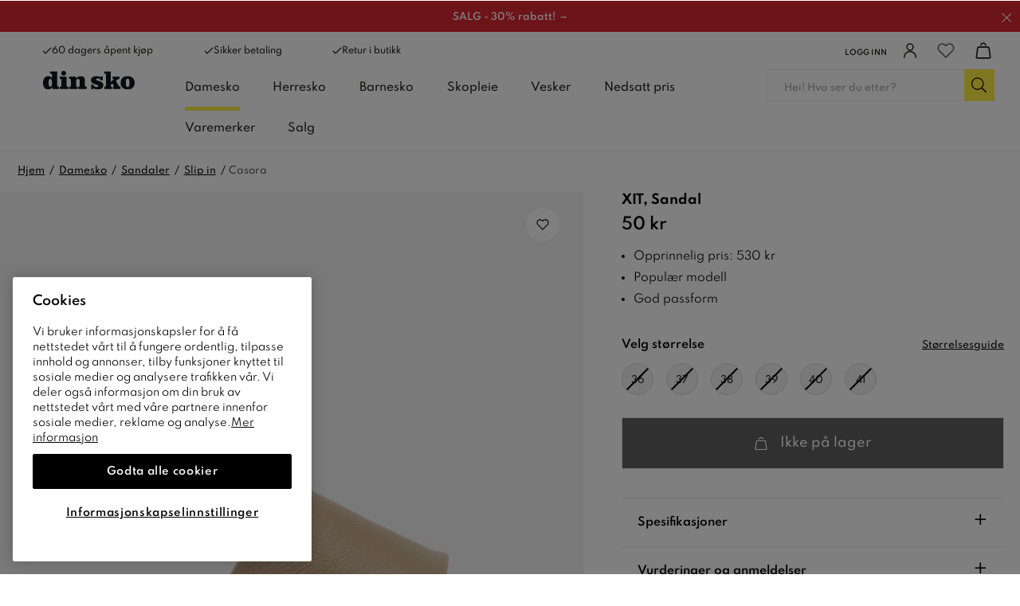

--- FILE ---
content_type: text/html
request_url: https://www.dinsko.no/damesko/sandaler/slip-in/xit-casora-sandal-brun-337578
body_size: 115211
content:
<!doctype html><html lang="nb"><head><link data-chunk="ProductPage" rel="preload" as="style" href="/static/css/style-ProductPage-d971578c.chunk.css">
<link data-chunk="client" rel="preload" as="style" href="/static/css/style-311abaff.css">
<link data-chunk="client" rel="preload" as="script" href="/static/js/apollo.6.3.7.vendor.js">
<link data-chunk="client" rel="preload" as="script" href="/static/js/react.6.3.7.vendor.js">
<link data-chunk="client" rel="preload" as="script" href="/static/js/bundle.e5281f42.js">
<link data-chunk="client" rel="preload" as="script" href="/static/js/bundle.9ff7ef4a.js">
<link data-chunk="ProductPage" rel="preload" as="script" href="/static/js/752.b99fa4ef.chunk.js">
<link data-chunk="ProductPage" rel="preload" as="script" href="/static/js/449.71b97e50.chunk.js">
<link data-chunk="ProductPage" rel="preload" as="script" href="/static/js/653.5b7ee85c.chunk.js">
<link data-chunk="ProductPage" rel="preload" as="script" href="/static/js/ProductPage.7d23abbd.chunk.js"><meta charset="utf-8"><title data-rh="true">Casora | Sandal | Brun | Xit - DinSko</title>
  <script>
  window.polyFillsLoaded = false;

    // This is the base function that is later supplanted by startClient.tsx when it is ready to start the client
  window.bootShop = function() {
    window.polyFillsLoaded = true;
  };  
  
  // Set the polyFillsLoaded flag to true and start the shop
  window.onPolyfillLoad = function() {
    window.polyFillsLoaded = true;
    window.bootShop();
  };  
    
  
  // If polyfill service does not respond, start the shop anyway
  if (false) {
    setTimeout(function () {
      if(!window.polyFillsLoaded) {
        window.bootShop();
      }
    }, 5000);
  }
  </script>

  <script>window.bootShop();</script>
<meta name="viewport" content="width=device-width,initial-scale=1,shrink-to-fit=no"><meta name="theme-color" content="#000000"><link rel="preconnect" href="https://storeapi.jetshop.se" crossorigin="anonymous"/><link rel="preconnect" href="https://api-v3.findify.io" crossorigin="anonymous"/><link rel="preconnect" href="https://assets.findify.io" crossorigin="anonymous"/><link rel="preconnect" href="https://cdn.jsdelivr.net" crossorigin="anonymous"/><link rel="preconnect" href="https://www.google.com" crossorigin="anonymous"/><link rel="preconnect" href="https://www.google-analytics.com" crossorigin="anonymous"/><link rel="preconnect" href="https://www.googletagmanager.com" crossorigin="anonymous"/><link rel="preconnect" href="https://assets.voyado.com" crossorigin="anonymous"/><link rel="preconnect" href="https://static.lipscore.com" crossorigin="anonymous"/><link rel="icon" href="/1_favicon.ico" sizes="32x32"/><meta data-rh="true" property="og:type" content="website"/><meta data-rh="true" name="twitter:card" content="summary_large_image"/><meta data-rh="true" property="twitter:domain" content="Dinsko.no"/><meta data-rh="true" property="twitter:url" content="https://www.dinsko.no"/><meta data-rh="true" name="twitter:title" content="Sko | Velg blant skotrendene og finn klassiske favoritter"/><meta data-rh="true" name="twitter:description" content="Kjøp dine favorittsko på DinSko. Finn dine damesko, barnesko og herresko ✔ Handle online eller i butikk ✔60 dagars åpent kjøp"/><meta data-rh="true" name="twitter:image" content="/static/media/dinsko-opengraph.74e8ecaa.jpg"/><meta data-rh="true" name="description" content="Kjøp Sandal online fra DinSko. Damesko, barnesko og heresko alt fra klassiske til tredy sko! ✔ Always nice price ✔ 60 dagers åpent kjøp"/><meta data-rh="true" property="og:url" content="https://www.dinsko.no/damesko/sandaler/slip-in/xit-casora-sandal-brun-337578"/><meta data-rh="true" property="og:title" content="Casora | Sandal | Brun | Xit"/><meta data-rh="true" property="og:description" content="Kjøp Sandal online fra DinSko. Damesko, barnesko og heresko alt fra klassiske til tredy sko! ✔ Always nice price ✔ 60 dagers åpent kjøp"/><meta data-rh="true" property="og:image" content="https://www.dinsko.no/pub_images/original/DS_337578_A_G.jpg"/><meta data-rh="true" property="product:original_price:amount" content="50"/><meta data-rh="true" property="product:price:amount" content="50"/><meta data-rh="true" property="og:price:currency" content="NOK"/><meta data-rh="true" property="product:brand" content="XIT"/><link data-rh="true" rel="preconnect" href="https://nilson.storeapi.jetshop.io"/><link data-rh="true" rel="apple-touch-icon" type="image/png" sizes="57x57" href="/favicons/dinsko/favicon-57.png"/><link data-rh="true" rel="apple-touch-icon" type="image/png" sizes="60x60" href="/favicons/dinsko/favicon-60.png"/><link data-rh="true" rel="apple-touch-icon" type="image/png" sizes="72x72" href="/favicons/dinsko/favicon-72.png"/><link data-rh="true" rel="apple-touch-icon" type="image/png" sizes="76x76" href="/favicons/dinsko/favicon-76.png"/><link data-rh="true" rel="apple-touch-icon" type="image/png" sizes="114x114" href="/favicons/dinsko/favicon-114.png"/><link data-rh="true" rel="apple-touch-icon" type="image/png" sizes="120x120" href="/favicons/dinsko/favicon-120.png"/><link data-rh="true" rel="apple-touch-icon" type="image/png" sizes="144x144" href="/favicons/dinsko/favicon-144.png"/><link data-rh="true" rel="apple-touch-icon" type="image/png" sizes="152x152" href="/favicons/dinsko/favicon-152.png"/><link data-rh="true" rel="icon" type="image/png" sizes="16x16" href="/favicons/dinsko/favicon-16.png"/><link data-rh="true" rel="icon" type="image/png" sizes="32x32" href="/favicons/dinsko/favicon-32.png"/><link data-rh="true" rel="icon" type="image/png" sizes="96x96" href="/favicons/dinsko/favicon-96.png"/><link data-rh="true" rel="icon" type="image/png" sizes="128x128" href="/favicons/dinsko/favicon-128.png"/><link data-rh="true" rel="icon" type="image/png" sizes="196x196" href="/favicons/dinsko/favicon-196.png"/><link data-rh="true" rel="manifest" href="/manifest-dinsko.json"/><link data-rh="true" rel="alternate" href="https://www.dinsko.no/damesko/sandaler/slip-in/xit-casora-sandal-brun-337578" hrefLang="nb-NO" data-group="Dinsko"/><link data-rh="true" rel="alternate" href="https://www.dinsko.se/damskor/sandaler/slip-in/xit-casora-sandaler-bruna-337578" hrefLang="sv-SE" data-group="Dinsko"/><link data-rh="true" rel="canonical" href="https://www.dinsko.no/damesko/sandaler/slip-in/xit-casora-sandal-brun-337578"/><script>window.__ACTIVE_BREAKPOINT__ = "lg";</script><link data-chunk="client" rel="stylesheet" href="/static/css/style-311abaff.css">
<link data-chunk="ProductPage" rel="stylesheet" href="/static/css/style-ProductPage-d971578c.chunk.css"><script>window.dataLayer=window.dataLayer||[],window.dataLayer.push({originalLocation:document.location.protocol+"//"+document.location.hostname+document.location.pathname+document.location.search})</script></head><body class="no-js"><script>document.body.className=document.body.className.replace("no-js","")</script><div id="root"><div aria-live="polite" role="alert" class="w8wy5fq"><a href="#main-content" aria-label="Hopp til hovedinnholdet" tabindex="0">Hopp til hovedinnholdet</a><a href="#findify-search" aria-label="Hopp til søk" tabindex="0">Hopp til søk</a></div><div role="alert" aria-live="polite" class="w18eek49"><div style="background-color:#da2830" class="b1k71fst"><a href="/salg" style="color:#FFFFFF"><span style="color:#FFFFFF" class="notification-text">SALG - 30% rabatt! →</span></a><button class="close" aria-label="Lukk "><svg aria-hidden="true" width="13" height="13" viewBox="0 0 13 13" xmlns="http://www.w3.org/2000/svg" style="color:#FFFFFF"><title>Group 7.11</title><desc>Created using Figma</desc><g transform="translate(17955 -19634)"><g transform="matrix(1 0 0 1 -17948.7 19634.8)"><path d="M 0 5.45936L -0.347204 5.09957L -0.720038 5.45936L -0.347204 5.81915L 0 5.45936ZM 5.31008 -0.359791L -0.347204 5.09957L 0.347204 5.81915L 6.00449 0.359791L 5.31008 -0.359791ZM -0.347204 5.81915L 5.31008 11.2785L 6.00449 10.5589L 0.347204 5.09957L -0.347204 5.81915Z"></path></g><g transform="matrix(-1 0 0 -1 -17948.7 19645.7)"><path d="M 0 5.45936L -0.347204 5.09957L -0.720038 5.45936L -0.347204 5.81915L 0 5.45936ZM 5.31008 -0.359791L -0.347204 5.09957L 0.347204 5.81915L 6.00449 0.359791L 5.31008 -0.359791ZM -0.347204 5.81915L 5.31008 11.2785L 6.00449 10.5589L 0.347204 5.09957L -0.347204 5.81915Z"></path></g></g></svg></button></div></div><header class="c1bqfe3n"><div class="h1bp1988"><div class="cbpo9ds mjqp9b6" style="height:100%;justify-content:space-around"><div class="heina50"><div><ul class="top-nav-left l1yp3nmb"><li class="top-nav-list-item"><div><span class="header-usp-item"><svg aria-hidden="true" width="16" height="13" viewBox="0 0 16 13" xmlns="http://www.w3.org/2000/svg"><title>Shape</title><desc>Created using Figma</desc><g transform="translate(24868 -15859)"><g transform="translate(-24867.4 15860)"><path fill="#1d1d1b" fill-rule="evenodd" d="M 4.78178 9.05122L 1.19544 5.46489L 0 6.66034L 4.78178 11.4421L 15.0284 1.19544L 13.833 0L 4.78178 9.05122Z"></path></g></g></svg>60 dagers åpent kjøp</span></div></li><li class="top-nav-list-item"><div><span class="header-usp-item"><svg aria-hidden="true" width="16" height="13" viewBox="0 0 16 13" xmlns="http://www.w3.org/2000/svg"><title>Shape</title><desc>Created using Figma</desc><g transform="translate(24868 -15859)"><g transform="translate(-24867.4 15860)"><path fill="#1d1d1b" fill-rule="evenodd" d="M 4.78178 9.05122L 1.19544 5.46489L 0 6.66034L 4.78178 11.4421L 15.0284 1.19544L 13.833 0L 4.78178 9.05122Z"></path></g></g></svg>Sikker betaling</span></div></li><li class="top-nav-list-item"><div><span class="header-usp-item"><svg aria-hidden="true" width="16" height="13" viewBox="0 0 16 13" xmlns="http://www.w3.org/2000/svg"><title>Shape</title><desc>Created using Figma</desc><g transform="translate(24868 -15859)"><g transform="translate(-24867.4 15860)"><path fill="#1d1d1b" fill-rule="evenodd" d="M 4.78178 9.05122L 1.19544 5.46489L 0 6.66034L 4.78178 11.4421L 15.0284 1.19544L 13.833 0L 4.78178 9.05122Z"></path></g></g></svg>Retur i butikk</span></div></li></ul></div><ul class="l1yp3nmb"><li class="top-nav-list-item"><a class="header-button m17r8ep0" aria-label="Logg inn" href="/my-pages"><span class="header-text-right">Logg inn</span><span class="icon-container"><svg aria-hidden="true" width="18" height="19" viewBox="0 0 18 19" fill="none" xmlns="http://www.w3.org/2000/svg"><path d="M9 8.9375C11.1746 8.9375 12.9375 7.17462 12.9375 5C12.9375 2.82538 11.1746 1.0625 9 1.0625C6.82538 1.0625 5.0625 2.82538 5.0625 5C5.0625 7.17462 6.82538 8.9375 9 8.9375Z" stroke="#1D1D1B" stroke-width="1.5" stroke-linecap="round" stroke-linejoin="round"></path><path d="M1.6875 17.9375C1.6875 15.9981 2.45792 14.1381 3.82928 12.7668C5.20064 11.3954 7.0606 10.625 9 10.625C10.9394 10.625 12.7994 11.3954 14.1707 12.7668C15.5421 14.1381 16.3125 15.9981 16.3125 17.9375" stroke="#1D1D1B" stroke-width="1.5" stroke-linecap="round" stroke-linejoin="round"></path></svg></span></a></li><li class="top-nav-list-item"><div class="header-button"><button class="badge-svg-wrapper" aria-label="Favoritter"><svg aria-hidden="true" viewBox="0 0 17 15" fill="none" xmlns="http://www.w3.org/2000/svg" stroke-width="1.2"><path d="M14.8434 2.14929C14.4768 1.78493 14.0417 1.4959 13.5627 1.2987C13.0837 1.1015 12.5704 1 12.0519 1C11.5335 1 11.0201 1.1015 10.5411 1.2987C10.0621 1.4959 9.62698 1.78493 9.26046 2.14929L8.49981 2.90512L7.73916 2.14929C6.99882 1.41366 5.9947 1.00038 4.94771 1.00038C3.90071 1.00038 2.89659 1.41366 2.15626 2.14929C1.41592 2.88493 1 3.88267 1 4.92302C1 5.96336 1.41592 6.9611 2.15626 7.69674L2.91691 8.45256L8.49981 14L14.0827 8.45256L14.8434 7.69674C15.21 7.33255 15.5009 6.90014 15.6994 6.42422C15.8979 5.94829 16 5.43818 16 4.92302C16 4.40785 15.8979 3.89774 15.6994 3.42182C15.5009 2.94589 15.21 2.51348 14.8434 2.14929V2.14929Z" stroke="currentColor" stroke-linecap="round" stroke-linejoin="round"></path></svg></button></div></li><li class="top-nav-list-item"><div class="header-button cart"><button class="badge-svg-wrapper" aria-label="Handlekurv "><svg aria-hidden="true" width="18" height="19" viewBox="0 0 18 19" fill="none" xmlns="http://www.w3.org/2000/svg"><path d="M14.2873 5.56264H3.70252C3.44834 5.55227 3.19905 5.63454 3.00096 5.79414C2.80287 5.95374 2.66946 6.17983 2.62552 6.43039L1.12552 16.8666C1.11775 17.0099 1.14036 17.1532 1.19186 17.2871C1.24337 17.421 1.32261 17.5425 1.42438 17.6437C1.52615 17.7448 1.64816 17.8233 1.78239 17.8739C1.91662 17.9246 2.06005 17.9463 2.20327 17.9376H15.7865C15.9297 17.9463 16.0731 17.9246 16.2073 17.8739C16.3415 17.8233 16.4635 17.7448 16.5652 17.6436C16.6669 17.5425 16.746 17.421 16.7975 17.2871C16.8489 17.1531 16.8714 17.0099 16.8635 16.8666L15.3635 6.43039C15.3196 6.17996 15.1863 5.95398 14.9884 5.79439C14.7904 5.63481 14.5413 5.55246 14.2873 5.56264V5.56264Z" stroke="#1D1D1B" stroke-width="1.5" stroke-linecap="round" stroke-linejoin="round"></path><path d="M11.7461 3.35525C11.6229 2.71169 11.2797 2.13102 10.7753 1.71272C10.271 1.29443 9.63685 1.06456 8.98161 1.0625V1.0625C8.3296 1.06536 7.69869 1.29389 7.19609 1.70926C6.6935 2.12462 6.35022 2.7012 6.22461 3.341" stroke="#1D1D1B" stroke-width="1.5" stroke-linecap="round" stroke-linejoin="round"></path></svg></button></div></li></ul></div></div></div><div class="nyc8mxi"><div class="menu-container"><div class="row c1cfme9n mjqp9b6"><div class="sgyktyw"><a aria-label="DinSko - Kjøp dine favorittsko online" href="/"><img alt="DinSko - Kjøp dine favorittsko online" src="https://www.dinsko.no/pub_docs/files/Header/din-sko-logotyp.svg"/></a></div><div class="wqo5i0u"><nav><ul class="top-categories"><li><a aria-current="page" class="active" aria-haspopup="true" aria-expanded="false" role="button" aria-label="Damesko" href="/damesko">Damesko</a></li><li><a aria-haspopup="true" aria-expanded="false" role="button" aria-label="Herresko" href="/herresko">Herresko</a></li><li><a aria-haspopup="true" aria-expanded="false" role="button" aria-label="Barnesko" href="/barnesko">Barnesko</a></li><li><a aria-haspopup="true" aria-expanded="false" role="button" aria-label="Skopleie" href="/skopleie">Skopleie</a></li><li><a aria-haspopup="false" aria-expanded="false" role="button" aria-label="Vesker" href="/vesker">Vesker</a></li><li><a aria-haspopup="false" aria-expanded="false" role="button" aria-label="Nedsatt pris" href="/nedsatt-pris">Nedsatt pris</a></li><li><a aria-haspopup="true" aria-expanded="false" role="button" aria-label="Varemerker" href="/varemerker">Varemerker</a></li><li><a aria-haspopup="false" aria-expanded="false" role="button" aria-label="Salg" href="/salg">Salg</a></li></ul></nav><div class="wddnvhy"><div class="m2a468u"><div class="ik0umuj"><div class="c1v0iny0"><div aria-hidden="true" class="rah-static rah-static--height-zero inner" style="height:0;overflow:hidden"><div></div></div></div></div></div></div></div><div class="search"><div class="s1d3pc0j"><div class="i1jx4zx4"><button class="cancel">Lukk </button><div class="search-field s1uwn06y"><input type="search" placeholder="Hei! Hva ser du etter?" aria-label="Søk-input" id="findify-search" value=""/><button aria-label="Søk" class="b19r7up8"><svg aria-hidden="true" width="20" height="20" viewBox="0 0 20 20" fill="none" xmlns="http://www.w3.org/2000/svg"><path d="M18.8516 18.2617L14.0645 13.4746C13.9902 13.4004 13.8789 13.3633 13.7676 13.3633H13.3594C14.6582 11.9531 15.4375 10.1348 15.4375 8.09375C15.4375 3.86328 11.9492 0.375 7.71875 0.375C3.45117 0.375 0 3.86328 0 8.09375C0 12.3613 3.45117 15.8125 7.71875 15.8125C9.72266 15.8125 11.5781 15.0332 12.9512 13.7715V14.1426C12.9512 14.291 12.9883 14.4023 13.0625 14.4766L17.8496 19.2637C18.0352 19.4492 18.2949 19.4492 18.4805 19.2637L18.8516 18.8926C19.0371 18.707 19.0371 18.4473 18.8516 18.2617ZM7.71875 14.625C4.08203 14.625 1.1875 11.7305 1.1875 8.09375C1.1875 4.49414 4.08203 1.5625 7.71875 1.5625C11.3184 1.5625 14.25 4.49414 14.25 8.09375C14.25 11.7305 11.3184 14.625 7.71875 14.625Z" fill="black"></path></svg></button></div></div></div></div></div></div></div></header><!--$--><main id="main-content" class="mzotlgn"><script data-testid="structured-data" type="application/ld+json">{"@context":"https://schema.org","@type":"Product","name":"Casora","description":"Casora | Sandal | Brun | Xit","image":["https://www.dinsko.no/pub_images/original/DS_337578_A_G.jpg","https://www.dinsko.no/pub_images/original/DS_337578_N_G.jpg","https://www.dinsko.no/pub_images/original/DS_337578_Q_G.jpg","https://www.dinsko.no/pub_images/original/DS_337578_Y_G.jpg","https://www.dinsko.no/pub_images/original/DS_337578_Z.jpg"],"mpn":"337578","sku":"337578","productID":"337578","offers":{"@type":"Offer","priceCurrency":"NOK","price":50,"url":"https://www.dinsko.no/damesko/sandaler/slip-in/xit-casora-sandal-brun-337578","availability":"https://schema.org/OutOfStock"}}</script><div class="piqrqxy"><div class="mjqp9b6"><script data-testid="structured-data" type="application/ld+json">{"@context":"https://schema.org","@type":"BreadcrumbList","itemListElement":[{"@type":"ListItem","position":1,"name":"Damesko","item":"https://www.dinsko.no/damesko"},{"@type":"ListItem","position":2,"name":"Sandaler","item":"https://www.dinsko.no/damesko/sandaler"},{"@type":"ListItem","position":3,"name":"Slip in","item":"https://www.dinsko.no/damesko/sandaler/slip-in"},{"@type":"ListItem","position":4,"name":"Casora"}]}</script><ul class="s1b8p0mj c1p55kxb s1trcchx"><li class="b1943hhp"><a href="/">Hjem</a></li><li class="b1943hhp"><a href="/damesko">Damesko</a></li><li class="b1943hhp"><a href="/damesko/sandaler">Sandaler</a></li><li class="b1943hhp"><a href="/damesko/sandaler/slip-in">Slip in</a></li><li class="b1943hhp">Casora</li></ul></div><div class="s1obqcq9 cs3jg27 mjqp9b6"><section class="plqnndp"><div class="w15o75hq"><div class="w1q8fgc2" style="--slide-bg:#F3F3F3"><div class="image-gallery" aria-live="polite"><div class="image-gallery-content  image-gallery-thumbnails-bottom"><div class="image-gallery-slide-wrapper  image-gallery-thumbnails-bottom"><button type="button" class="image-gallery-icon image-gallery-left-nav" aria-label="Previous Slide"><svg class="image-gallery-svg" xmlns="http://www.w3.org/2000/svg" viewBox="6 0 12 24" fill="none" stroke="currentColor" stroke-width="1" stroke-linecap="round" stroke-linejoin="round"><polyline points="15 18 9 12 15 6"></polyline></svg></button><button type="button" class="image-gallery-icon image-gallery-right-nav" aria-label="Next Slide"><svg class="image-gallery-svg" xmlns="http://www.w3.org/2000/svg" viewBox="6 0 12 24" fill="none" stroke="currentColor" stroke-width="1" stroke-linecap="round" stroke-linejoin="round"><polyline points="9 18 15 12 9 6"></polyline></svg></button><div class="image-gallery-swipe"><div class="image-gallery-slides"><div aria-label="Go to Slide 1" tabindex="-1" class="image-gallery-slide  image-gallery-center " style="display:inherit;-webkit-transform:translate3d(0%, 0, 0);-moz-transform:translate3d(0%, 0, 0);-ms-transform:translate3d(0%, 0, 0);-o-transform:translate3d(0%, 0, 0);transform:translate3d(0%, 0, 0)" role="button"><div class="image-gallery-image"><div data-flight-image-container="" data-flight-image-loaded="true" title="XIT, Sandal Beige" style="position:relative;overflow:hidden;width:100%;height:auto;padding-bottom:133.3333%"><picture data-flight-image-placeholder=""><img alt="" src="[data-uri]" loading="lazy" aria-hidden="true" style="position:absolute;top:0;left:0;width:100%;height:100%;padding-top:0;object-position:center;object-fit:contain;opacity:0;transition-delay:500ms;font-family:&quot;object-fit: contain&quot;"/></picture><picture data-flight-image=""><source type="image/webp" srcSet="https://www.dinsko.no/pub_images/original/DS_337578_A_G.jpg?extend=copy&amp;width=1280&amp;method=fit&amp;height=1707&amp;quality=100&amp;type=webp&amp;timestamp=1661233447 1280w, https://www.dinsko.no/pub_images/original/DS_337578_A_G.jpg?extend=copy&amp;width=1400&amp;method=fit&amp;height=1867&amp;quality=100&amp;type=webp&amp;timestamp=1661233447 1400w, https://www.dinsko.no/pub_images/original/DS_337578_A_G.jpg?extend=copy&amp;width=240&amp;method=fit&amp;height=320&amp;quality=100&amp;type=webp&amp;timestamp=1661233447 240w, https://www.dinsko.no/pub_images/original/DS_337578_A_G.jpg?extend=copy&amp;width=320&amp;method=fit&amp;height=427&amp;quality=100&amp;type=webp&amp;timestamp=1661233447 320w, https://www.dinsko.no/pub_images/original/DS_337578_A_G.jpg?extend=copy&amp;width=480&amp;method=fit&amp;height=640&amp;quality=100&amp;type=webp&amp;timestamp=1661233447 480w, https://www.dinsko.no/pub_images/original/DS_337578_A_G.jpg?extend=copy&amp;width=640&amp;method=fit&amp;height=853&amp;quality=100&amp;type=webp&amp;timestamp=1661233447 640w, https://www.dinsko.no/pub_images/original/DS_337578_A_G.jpg?extend=copy&amp;width=700&amp;method=fit&amp;height=933&amp;quality=100&amp;type=webp&amp;timestamp=1661233447 700w" sizes="(max-width: 15rem) 100vw, (max-width: 20rem) 100vw, (max-width: 40rem) 100vw, (max-width: 50rem) 700px, (max-width: 64rem) 700px, (max-width: 1160px) 700px, 700px"/><source type="image/jpeg" srcSet="https://www.dinsko.no/pub_images/original/DS_337578_A_G.jpg?extend=copy&amp;width=1280&amp;method=fit&amp;height=1707&amp;quality=100&amp;timestamp=1661233447 1280w, https://www.dinsko.no/pub_images/original/DS_337578_A_G.jpg?extend=copy&amp;width=1400&amp;method=fit&amp;height=1867&amp;quality=100&amp;timestamp=1661233447 1400w, https://www.dinsko.no/pub_images/original/DS_337578_A_G.jpg?extend=copy&amp;width=240&amp;method=fit&amp;height=320&amp;quality=100&amp;timestamp=1661233447 240w, https://www.dinsko.no/pub_images/original/DS_337578_A_G.jpg?extend=copy&amp;width=320&amp;method=fit&amp;height=427&amp;quality=100&amp;timestamp=1661233447 320w, https://www.dinsko.no/pub_images/original/DS_337578_A_G.jpg?extend=copy&amp;width=480&amp;method=fit&amp;height=640&amp;quality=100&amp;timestamp=1661233447 480w, https://www.dinsko.no/pub_images/original/DS_337578_A_G.jpg?extend=copy&amp;width=640&amp;method=fit&amp;height=853&amp;quality=100&amp;timestamp=1661233447 640w, https://www.dinsko.no/pub_images/original/DS_337578_A_G.jpg?extend=copy&amp;width=700&amp;method=fit&amp;height=933&amp;quality=100&amp;timestamp=1661233447 700w" sizes="(max-width: 15rem) 100vw, (max-width: 20rem) 100vw, (max-width: 40rem) 100vw, (max-width: 50rem) 700px, (max-width: 64rem) 700px, (max-width: 1160px) 700px, 700px"/><img alt="XIT, Sandal Beige" sizes="(max-width: 15rem) 100vw, (max-width: 20rem) 100vw, (max-width: 40rem) 100vw, (max-width: 50rem) 700px, (max-width: 64rem) 700px, (max-width: 1160px) 700px, 700px" srcSet="https://www.dinsko.no/pub_images/original/DS_337578_A_G.jpg?extend=copy&amp;width=1280&amp;method=fit&amp;height=1707&amp;quality=100&amp;timestamp=1661233447 1280w, https://www.dinsko.no/pub_images/original/DS_337578_A_G.jpg?extend=copy&amp;width=1400&amp;method=fit&amp;height=1867&amp;quality=100&amp;timestamp=1661233447 1400w, https://www.dinsko.no/pub_images/original/DS_337578_A_G.jpg?extend=copy&amp;width=240&amp;method=fit&amp;height=320&amp;quality=100&amp;timestamp=1661233447 240w, https://www.dinsko.no/pub_images/original/DS_337578_A_G.jpg?extend=copy&amp;width=320&amp;method=fit&amp;height=427&amp;quality=100&amp;timestamp=1661233447 320w, https://www.dinsko.no/pub_images/original/DS_337578_A_G.jpg?extend=copy&amp;width=480&amp;method=fit&amp;height=640&amp;quality=100&amp;timestamp=1661233447 480w, https://www.dinsko.no/pub_images/original/DS_337578_A_G.jpg?extend=copy&amp;width=640&amp;method=fit&amp;height=853&amp;quality=100&amp;timestamp=1661233447 640w, https://www.dinsko.no/pub_images/original/DS_337578_A_G.jpg?extend=copy&amp;width=700&amp;method=fit&amp;height=933&amp;quality=100&amp;timestamp=1661233447 700w" src="https://www.dinsko.no/pub_images/original/DS_337578_A_G.jpg" loading="eager" fetchpriority="high" style="position:absolute;top:0;left:0;width:100%;height:100%;padding-top:0;object-position:center;object-fit:contain;opacity:1;transition:opacity 500ms;font-family:&quot;object-fit: contain&quot;"/></picture><noscript><picture><img alt="XIT, Sandal Beige" sizes="(max-width: 15rem) 100vw, (max-width: 20rem) 100vw, (max-width: 40rem) 100vw, (max-width: 50rem) 700px, (max-width: 64rem) 700px, (max-width: 1160px) 700px, 700px" srcSet="https://www.dinsko.no/pub_images/original/DS_337578_A_G.jpg?extend=copy&amp;width=1280&amp;method=fit&amp;height=1707&amp;quality=100&amp;timestamp=1661233447 1280w, https://www.dinsko.no/pub_images/original/DS_337578_A_G.jpg?extend=copy&amp;width=1400&amp;method=fit&amp;height=1867&amp;quality=100&amp;timestamp=1661233447 1400w, https://www.dinsko.no/pub_images/original/DS_337578_A_G.jpg?extend=copy&amp;width=240&amp;method=fit&amp;height=320&amp;quality=100&amp;timestamp=1661233447 240w, https://www.dinsko.no/pub_images/original/DS_337578_A_G.jpg?extend=copy&amp;width=320&amp;method=fit&amp;height=427&amp;quality=100&amp;timestamp=1661233447 320w, https://www.dinsko.no/pub_images/original/DS_337578_A_G.jpg?extend=copy&amp;width=480&amp;method=fit&amp;height=640&amp;quality=100&amp;timestamp=1661233447 480w, https://www.dinsko.no/pub_images/original/DS_337578_A_G.jpg?extend=copy&amp;width=640&amp;method=fit&amp;height=853&amp;quality=100&amp;timestamp=1661233447 640w, https://www.dinsko.no/pub_images/original/DS_337578_A_G.jpg?extend=copy&amp;width=700&amp;method=fit&amp;height=933&amp;quality=100&amp;timestamp=1661233447 700w" src="https://www.dinsko.no/pub_images/original/DS_337578_A_G.jpg" loading="eager" fetchpriority="high" style="position:absolute;top:0;left:0;width:100%;height:100%;padding-top:0;object-position:center;object-fit:contain"/></picture></noscript></div></div></div><div aria-label="Go to Slide 2" tabindex="-1" class="image-gallery-slide  image-gallery-right " style="display:inherit;-webkit-transform:translate3d(100%, 0, 0);-moz-transform:translate3d(100%, 0, 0);-ms-transform:translate3d(100%, 0, 0);-o-transform:translate3d(100%, 0, 0);transform:translate3d(100%, 0, 0)" role="button"><div class="image-gallery-image"><div data-flight-image-container="" data-flight-image-loaded="false" title="XIT, Sandal Beige" style="position:relative;overflow:hidden;width:100%;height:auto;padding-bottom:133.3333%"><picture data-flight-image-placeholder=""><img alt="" src="https://www.dinsko.no/pub_images/original/DS_337578_N_G.jpg?extend=copy&amp;width=240&amp;method=fit&amp;height=320&amp;sigma=2.5&amp;minampl=0.5&amp;quality=30&amp;type=auto&amp;timestamp=1661233447" loading="lazy" aria-hidden="true" style="position:absolute;top:0;left:0;width:100%;height:100%;padding-top:0;object-position:center;object-fit:contain;opacity:0.6;transition-delay:500ms;font-family:&quot;object-fit: contain&quot;"/></picture><picture data-flight-image=""><source type="image/webp" srcSet="https://www.dinsko.no/pub_images/original/DS_337578_N_G.jpg?extend=copy&amp;width=1280&amp;method=fit&amp;height=1707&amp;quality=100&amp;type=webp&amp;timestamp=1661233447 1280w, https://www.dinsko.no/pub_images/original/DS_337578_N_G.jpg?extend=copy&amp;width=1400&amp;method=fit&amp;height=1867&amp;quality=100&amp;type=webp&amp;timestamp=1661233447 1400w, https://www.dinsko.no/pub_images/original/DS_337578_N_G.jpg?extend=copy&amp;width=240&amp;method=fit&amp;height=320&amp;quality=100&amp;type=webp&amp;timestamp=1661233447 240w, https://www.dinsko.no/pub_images/original/DS_337578_N_G.jpg?extend=copy&amp;width=320&amp;method=fit&amp;height=427&amp;quality=100&amp;type=webp&amp;timestamp=1661233447 320w, https://www.dinsko.no/pub_images/original/DS_337578_N_G.jpg?extend=copy&amp;width=480&amp;method=fit&amp;height=640&amp;quality=100&amp;type=webp&amp;timestamp=1661233447 480w, https://www.dinsko.no/pub_images/original/DS_337578_N_G.jpg?extend=copy&amp;width=640&amp;method=fit&amp;height=853&amp;quality=100&amp;type=webp&amp;timestamp=1661233447 640w, https://www.dinsko.no/pub_images/original/DS_337578_N_G.jpg?extend=copy&amp;width=700&amp;method=fit&amp;height=933&amp;quality=100&amp;type=webp&amp;timestamp=1661233447 700w" sizes="(max-width: 15rem) 100vw, (max-width: 20rem) 100vw, (max-width: 40rem) 100vw, (max-width: 50rem) 700px, (max-width: 64rem) 700px, (max-width: 1160px) 700px, 700px"/><source type="image/jpeg" srcSet="https://www.dinsko.no/pub_images/original/DS_337578_N_G.jpg?extend=copy&amp;width=1280&amp;method=fit&amp;height=1707&amp;quality=100&amp;timestamp=1661233447 1280w, https://www.dinsko.no/pub_images/original/DS_337578_N_G.jpg?extend=copy&amp;width=1400&amp;method=fit&amp;height=1867&amp;quality=100&amp;timestamp=1661233447 1400w, https://www.dinsko.no/pub_images/original/DS_337578_N_G.jpg?extend=copy&amp;width=240&amp;method=fit&amp;height=320&amp;quality=100&amp;timestamp=1661233447 240w, https://www.dinsko.no/pub_images/original/DS_337578_N_G.jpg?extend=copy&amp;width=320&amp;method=fit&amp;height=427&amp;quality=100&amp;timestamp=1661233447 320w, https://www.dinsko.no/pub_images/original/DS_337578_N_G.jpg?extend=copy&amp;width=480&amp;method=fit&amp;height=640&amp;quality=100&amp;timestamp=1661233447 480w, https://www.dinsko.no/pub_images/original/DS_337578_N_G.jpg?extend=copy&amp;width=640&amp;method=fit&amp;height=853&amp;quality=100&amp;timestamp=1661233447 640w, https://www.dinsko.no/pub_images/original/DS_337578_N_G.jpg?extend=copy&amp;width=700&amp;method=fit&amp;height=933&amp;quality=100&amp;timestamp=1661233447 700w" sizes="(max-width: 15rem) 100vw, (max-width: 20rem) 100vw, (max-width: 40rem) 100vw, (max-width: 50rem) 700px, (max-width: 64rem) 700px, (max-width: 1160px) 700px, 700px"/><img alt="XIT, Sandal Beige" sizes="(max-width: 15rem) 100vw, (max-width: 20rem) 100vw, (max-width: 40rem) 100vw, (max-width: 50rem) 700px, (max-width: 64rem) 700px, (max-width: 1160px) 700px, 700px" srcSet="https://www.dinsko.no/pub_images/original/DS_337578_N_G.jpg?extend=copy&amp;width=1280&amp;method=fit&amp;height=1707&amp;quality=100&amp;timestamp=1661233447 1280w, https://www.dinsko.no/pub_images/original/DS_337578_N_G.jpg?extend=copy&amp;width=1400&amp;method=fit&amp;height=1867&amp;quality=100&amp;timestamp=1661233447 1400w, https://www.dinsko.no/pub_images/original/DS_337578_N_G.jpg?extend=copy&amp;width=240&amp;method=fit&amp;height=320&amp;quality=100&amp;timestamp=1661233447 240w, https://www.dinsko.no/pub_images/original/DS_337578_N_G.jpg?extend=copy&amp;width=320&amp;method=fit&amp;height=427&amp;quality=100&amp;timestamp=1661233447 320w, https://www.dinsko.no/pub_images/original/DS_337578_N_G.jpg?extend=copy&amp;width=480&amp;method=fit&amp;height=640&amp;quality=100&amp;timestamp=1661233447 480w, https://www.dinsko.no/pub_images/original/DS_337578_N_G.jpg?extend=copy&amp;width=640&amp;method=fit&amp;height=853&amp;quality=100&amp;timestamp=1661233447 640w, https://www.dinsko.no/pub_images/original/DS_337578_N_G.jpg?extend=copy&amp;width=700&amp;method=fit&amp;height=933&amp;quality=100&amp;timestamp=1661233447 700w" src="https://www.dinsko.no/pub_images/original/DS_337578_N_G.jpg" loading="lazy" fetchpriority="auto" style="position:absolute;top:0;left:0;width:100%;height:100%;padding-top:0;object-position:center;object-fit:contain;opacity:0;transition:opacity 500ms;font-family:&quot;object-fit: contain&quot;"/></picture><noscript><picture><img alt="XIT, Sandal Beige" sizes="(max-width: 15rem) 100vw, (max-width: 20rem) 100vw, (max-width: 40rem) 100vw, (max-width: 50rem) 700px, (max-width: 64rem) 700px, (max-width: 1160px) 700px, 700px" srcSet="https://www.dinsko.no/pub_images/original/DS_337578_N_G.jpg?extend=copy&amp;width=1280&amp;method=fit&amp;height=1707&amp;quality=100&amp;timestamp=1661233447 1280w, https://www.dinsko.no/pub_images/original/DS_337578_N_G.jpg?extend=copy&amp;width=1400&amp;method=fit&amp;height=1867&amp;quality=100&amp;timestamp=1661233447 1400w, https://www.dinsko.no/pub_images/original/DS_337578_N_G.jpg?extend=copy&amp;width=240&amp;method=fit&amp;height=320&amp;quality=100&amp;timestamp=1661233447 240w, https://www.dinsko.no/pub_images/original/DS_337578_N_G.jpg?extend=copy&amp;width=320&amp;method=fit&amp;height=427&amp;quality=100&amp;timestamp=1661233447 320w, https://www.dinsko.no/pub_images/original/DS_337578_N_G.jpg?extend=copy&amp;width=480&amp;method=fit&amp;height=640&amp;quality=100&amp;timestamp=1661233447 480w, https://www.dinsko.no/pub_images/original/DS_337578_N_G.jpg?extend=copy&amp;width=640&amp;method=fit&amp;height=853&amp;quality=100&amp;timestamp=1661233447 640w, https://www.dinsko.no/pub_images/original/DS_337578_N_G.jpg?extend=copy&amp;width=700&amp;method=fit&amp;height=933&amp;quality=100&amp;timestamp=1661233447 700w" src="https://www.dinsko.no/pub_images/original/DS_337578_N_G.jpg" loading="lazy" fetchpriority="auto" style="position:absolute;top:0;left:0;width:100%;height:100%;padding-top:0;object-position:center;object-fit:contain"/></picture></noscript></div></div></div><div aria-label="Go to Slide 3" tabindex="-1" class="image-gallery-slide  " style="display:inherit;-webkit-transform:translate3d(200%, 0, 0);-moz-transform:translate3d(200%, 0, 0);-ms-transform:translate3d(200%, 0, 0);-o-transform:translate3d(200%, 0, 0);transform:translate3d(200%, 0, 0)" role="button"><div class="image-gallery-image"><div data-flight-image-container="" data-flight-image-loaded="false" title="XIT, Sandal Beige" style="position:relative;overflow:hidden;width:100%;height:auto;padding-bottom:133.3333%"><picture data-flight-image-placeholder=""><img alt="" src="https://www.dinsko.no/pub_images/original/DS_337578_Q_G.jpg?extend=copy&amp;width=240&amp;method=fit&amp;height=320&amp;sigma=2.5&amp;minampl=0.5&amp;quality=30&amp;type=auto&amp;timestamp=1661233447" loading="lazy" aria-hidden="true" style="position:absolute;top:0;left:0;width:100%;height:100%;padding-top:0;object-position:center;object-fit:contain;opacity:0.6;transition-delay:500ms;font-family:&quot;object-fit: contain&quot;"/></picture><picture data-flight-image=""><source type="image/webp" srcSet="https://www.dinsko.no/pub_images/original/DS_337578_Q_G.jpg?extend=copy&amp;width=1280&amp;method=fit&amp;height=1707&amp;quality=100&amp;type=webp&amp;timestamp=1661233447 1280w, https://www.dinsko.no/pub_images/original/DS_337578_Q_G.jpg?extend=copy&amp;width=1400&amp;method=fit&amp;height=1867&amp;quality=100&amp;type=webp&amp;timestamp=1661233447 1400w, https://www.dinsko.no/pub_images/original/DS_337578_Q_G.jpg?extend=copy&amp;width=240&amp;method=fit&amp;height=320&amp;quality=100&amp;type=webp&amp;timestamp=1661233447 240w, https://www.dinsko.no/pub_images/original/DS_337578_Q_G.jpg?extend=copy&amp;width=320&amp;method=fit&amp;height=427&amp;quality=100&amp;type=webp&amp;timestamp=1661233447 320w, https://www.dinsko.no/pub_images/original/DS_337578_Q_G.jpg?extend=copy&amp;width=480&amp;method=fit&amp;height=640&amp;quality=100&amp;type=webp&amp;timestamp=1661233447 480w, https://www.dinsko.no/pub_images/original/DS_337578_Q_G.jpg?extend=copy&amp;width=640&amp;method=fit&amp;height=853&amp;quality=100&amp;type=webp&amp;timestamp=1661233447 640w, https://www.dinsko.no/pub_images/original/DS_337578_Q_G.jpg?extend=copy&amp;width=700&amp;method=fit&amp;height=933&amp;quality=100&amp;type=webp&amp;timestamp=1661233447 700w" sizes="(max-width: 15rem) 100vw, (max-width: 20rem) 100vw, (max-width: 40rem) 100vw, (max-width: 50rem) 700px, (max-width: 64rem) 700px, (max-width: 1160px) 700px, 700px"/><source type="image/jpeg" srcSet="https://www.dinsko.no/pub_images/original/DS_337578_Q_G.jpg?extend=copy&amp;width=1280&amp;method=fit&amp;height=1707&amp;quality=100&amp;timestamp=1661233447 1280w, https://www.dinsko.no/pub_images/original/DS_337578_Q_G.jpg?extend=copy&amp;width=1400&amp;method=fit&amp;height=1867&amp;quality=100&amp;timestamp=1661233447 1400w, https://www.dinsko.no/pub_images/original/DS_337578_Q_G.jpg?extend=copy&amp;width=240&amp;method=fit&amp;height=320&amp;quality=100&amp;timestamp=1661233447 240w, https://www.dinsko.no/pub_images/original/DS_337578_Q_G.jpg?extend=copy&amp;width=320&amp;method=fit&amp;height=427&amp;quality=100&amp;timestamp=1661233447 320w, https://www.dinsko.no/pub_images/original/DS_337578_Q_G.jpg?extend=copy&amp;width=480&amp;method=fit&amp;height=640&amp;quality=100&amp;timestamp=1661233447 480w, https://www.dinsko.no/pub_images/original/DS_337578_Q_G.jpg?extend=copy&amp;width=640&amp;method=fit&amp;height=853&amp;quality=100&amp;timestamp=1661233447 640w, https://www.dinsko.no/pub_images/original/DS_337578_Q_G.jpg?extend=copy&amp;width=700&amp;method=fit&amp;height=933&amp;quality=100&amp;timestamp=1661233447 700w" sizes="(max-width: 15rem) 100vw, (max-width: 20rem) 100vw, (max-width: 40rem) 100vw, (max-width: 50rem) 700px, (max-width: 64rem) 700px, (max-width: 1160px) 700px, 700px"/><img alt="XIT, Sandal Beige" sizes="(max-width: 15rem) 100vw, (max-width: 20rem) 100vw, (max-width: 40rem) 100vw, (max-width: 50rem) 700px, (max-width: 64rem) 700px, (max-width: 1160px) 700px, 700px" srcSet="https://www.dinsko.no/pub_images/original/DS_337578_Q_G.jpg?extend=copy&amp;width=1280&amp;method=fit&amp;height=1707&amp;quality=100&amp;timestamp=1661233447 1280w, https://www.dinsko.no/pub_images/original/DS_337578_Q_G.jpg?extend=copy&amp;width=1400&amp;method=fit&amp;height=1867&amp;quality=100&amp;timestamp=1661233447 1400w, https://www.dinsko.no/pub_images/original/DS_337578_Q_G.jpg?extend=copy&amp;width=240&amp;method=fit&amp;height=320&amp;quality=100&amp;timestamp=1661233447 240w, https://www.dinsko.no/pub_images/original/DS_337578_Q_G.jpg?extend=copy&amp;width=320&amp;method=fit&amp;height=427&amp;quality=100&amp;timestamp=1661233447 320w, https://www.dinsko.no/pub_images/original/DS_337578_Q_G.jpg?extend=copy&amp;width=480&amp;method=fit&amp;height=640&amp;quality=100&amp;timestamp=1661233447 480w, https://www.dinsko.no/pub_images/original/DS_337578_Q_G.jpg?extend=copy&amp;width=640&amp;method=fit&amp;height=853&amp;quality=100&amp;timestamp=1661233447 640w, https://www.dinsko.no/pub_images/original/DS_337578_Q_G.jpg?extend=copy&amp;width=700&amp;method=fit&amp;height=933&amp;quality=100&amp;timestamp=1661233447 700w" src="https://www.dinsko.no/pub_images/original/DS_337578_Q_G.jpg" loading="lazy" fetchpriority="auto" style="position:absolute;top:0;left:0;width:100%;height:100%;padding-top:0;object-position:center;object-fit:contain;opacity:0;transition:opacity 500ms;font-family:&quot;object-fit: contain&quot;"/></picture><noscript><picture><img alt="XIT, Sandal Beige" sizes="(max-width: 15rem) 100vw, (max-width: 20rem) 100vw, (max-width: 40rem) 100vw, (max-width: 50rem) 700px, (max-width: 64rem) 700px, (max-width: 1160px) 700px, 700px" srcSet="https://www.dinsko.no/pub_images/original/DS_337578_Q_G.jpg?extend=copy&amp;width=1280&amp;method=fit&amp;height=1707&amp;quality=100&amp;timestamp=1661233447 1280w, https://www.dinsko.no/pub_images/original/DS_337578_Q_G.jpg?extend=copy&amp;width=1400&amp;method=fit&amp;height=1867&amp;quality=100&amp;timestamp=1661233447 1400w, https://www.dinsko.no/pub_images/original/DS_337578_Q_G.jpg?extend=copy&amp;width=240&amp;method=fit&amp;height=320&amp;quality=100&amp;timestamp=1661233447 240w, https://www.dinsko.no/pub_images/original/DS_337578_Q_G.jpg?extend=copy&amp;width=320&amp;method=fit&amp;height=427&amp;quality=100&amp;timestamp=1661233447 320w, https://www.dinsko.no/pub_images/original/DS_337578_Q_G.jpg?extend=copy&amp;width=480&amp;method=fit&amp;height=640&amp;quality=100&amp;timestamp=1661233447 480w, https://www.dinsko.no/pub_images/original/DS_337578_Q_G.jpg?extend=copy&amp;width=640&amp;method=fit&amp;height=853&amp;quality=100&amp;timestamp=1661233447 640w, https://www.dinsko.no/pub_images/original/DS_337578_Q_G.jpg?extend=copy&amp;width=700&amp;method=fit&amp;height=933&amp;quality=100&amp;timestamp=1661233447 700w" src="https://www.dinsko.no/pub_images/original/DS_337578_Q_G.jpg" loading="lazy" fetchpriority="auto" style="position:absolute;top:0;left:0;width:100%;height:100%;padding-top:0;object-position:center;object-fit:contain"/></picture></noscript></div></div></div><div aria-label="Go to Slide 4" tabindex="-1" class="image-gallery-slide  " style="display:inherit;-webkit-transform:translate3d(300%, 0, 0);-moz-transform:translate3d(300%, 0, 0);-ms-transform:translate3d(300%, 0, 0);-o-transform:translate3d(300%, 0, 0);transform:translate3d(300%, 0, 0)" role="button"><div class="image-gallery-image"><div data-flight-image-container="" data-flight-image-loaded="false" title="XIT, Sandal Beige" style="position:relative;overflow:hidden;width:100%;height:auto;padding-bottom:133.3333%"><picture data-flight-image-placeholder=""><img alt="" src="https://www.dinsko.no/pub_images/original/DS_337578_Y_G.jpg?extend=copy&amp;width=240&amp;method=fit&amp;height=320&amp;sigma=2.5&amp;minampl=0.5&amp;quality=30&amp;type=auto&amp;timestamp=1661233447" loading="lazy" aria-hidden="true" style="position:absolute;top:0;left:0;width:100%;height:100%;padding-top:0;object-position:center;object-fit:contain;opacity:0.6;transition-delay:500ms;font-family:&quot;object-fit: contain&quot;"/></picture><picture data-flight-image=""><source type="image/webp" srcSet="https://www.dinsko.no/pub_images/original/DS_337578_Y_G.jpg?extend=copy&amp;width=1280&amp;method=fit&amp;height=1707&amp;quality=100&amp;type=webp&amp;timestamp=1661233447 1280w, https://www.dinsko.no/pub_images/original/DS_337578_Y_G.jpg?extend=copy&amp;width=1400&amp;method=fit&amp;height=1867&amp;quality=100&amp;type=webp&amp;timestamp=1661233447 1400w, https://www.dinsko.no/pub_images/original/DS_337578_Y_G.jpg?extend=copy&amp;width=240&amp;method=fit&amp;height=320&amp;quality=100&amp;type=webp&amp;timestamp=1661233447 240w, https://www.dinsko.no/pub_images/original/DS_337578_Y_G.jpg?extend=copy&amp;width=320&amp;method=fit&amp;height=427&amp;quality=100&amp;type=webp&amp;timestamp=1661233447 320w, https://www.dinsko.no/pub_images/original/DS_337578_Y_G.jpg?extend=copy&amp;width=480&amp;method=fit&amp;height=640&amp;quality=100&amp;type=webp&amp;timestamp=1661233447 480w, https://www.dinsko.no/pub_images/original/DS_337578_Y_G.jpg?extend=copy&amp;width=640&amp;method=fit&amp;height=853&amp;quality=100&amp;type=webp&amp;timestamp=1661233447 640w, https://www.dinsko.no/pub_images/original/DS_337578_Y_G.jpg?extend=copy&amp;width=700&amp;method=fit&amp;height=933&amp;quality=100&amp;type=webp&amp;timestamp=1661233447 700w" sizes="(max-width: 15rem) 100vw, (max-width: 20rem) 100vw, (max-width: 40rem) 100vw, (max-width: 50rem) 700px, (max-width: 64rem) 700px, (max-width: 1160px) 700px, 700px"/><source type="image/jpeg" srcSet="https://www.dinsko.no/pub_images/original/DS_337578_Y_G.jpg?extend=copy&amp;width=1280&amp;method=fit&amp;height=1707&amp;quality=100&amp;timestamp=1661233447 1280w, https://www.dinsko.no/pub_images/original/DS_337578_Y_G.jpg?extend=copy&amp;width=1400&amp;method=fit&amp;height=1867&amp;quality=100&amp;timestamp=1661233447 1400w, https://www.dinsko.no/pub_images/original/DS_337578_Y_G.jpg?extend=copy&amp;width=240&amp;method=fit&amp;height=320&amp;quality=100&amp;timestamp=1661233447 240w, https://www.dinsko.no/pub_images/original/DS_337578_Y_G.jpg?extend=copy&amp;width=320&amp;method=fit&amp;height=427&amp;quality=100&amp;timestamp=1661233447 320w, https://www.dinsko.no/pub_images/original/DS_337578_Y_G.jpg?extend=copy&amp;width=480&amp;method=fit&amp;height=640&amp;quality=100&amp;timestamp=1661233447 480w, https://www.dinsko.no/pub_images/original/DS_337578_Y_G.jpg?extend=copy&amp;width=640&amp;method=fit&amp;height=853&amp;quality=100&amp;timestamp=1661233447 640w, https://www.dinsko.no/pub_images/original/DS_337578_Y_G.jpg?extend=copy&amp;width=700&amp;method=fit&amp;height=933&amp;quality=100&amp;timestamp=1661233447 700w" sizes="(max-width: 15rem) 100vw, (max-width: 20rem) 100vw, (max-width: 40rem) 100vw, (max-width: 50rem) 700px, (max-width: 64rem) 700px, (max-width: 1160px) 700px, 700px"/><img alt="XIT, Sandal Beige" sizes="(max-width: 15rem) 100vw, (max-width: 20rem) 100vw, (max-width: 40rem) 100vw, (max-width: 50rem) 700px, (max-width: 64rem) 700px, (max-width: 1160px) 700px, 700px" srcSet="https://www.dinsko.no/pub_images/original/DS_337578_Y_G.jpg?extend=copy&amp;width=1280&amp;method=fit&amp;height=1707&amp;quality=100&amp;timestamp=1661233447 1280w, https://www.dinsko.no/pub_images/original/DS_337578_Y_G.jpg?extend=copy&amp;width=1400&amp;method=fit&amp;height=1867&amp;quality=100&amp;timestamp=1661233447 1400w, https://www.dinsko.no/pub_images/original/DS_337578_Y_G.jpg?extend=copy&amp;width=240&amp;method=fit&amp;height=320&amp;quality=100&amp;timestamp=1661233447 240w, https://www.dinsko.no/pub_images/original/DS_337578_Y_G.jpg?extend=copy&amp;width=320&amp;method=fit&amp;height=427&amp;quality=100&amp;timestamp=1661233447 320w, https://www.dinsko.no/pub_images/original/DS_337578_Y_G.jpg?extend=copy&amp;width=480&amp;method=fit&amp;height=640&amp;quality=100&amp;timestamp=1661233447 480w, https://www.dinsko.no/pub_images/original/DS_337578_Y_G.jpg?extend=copy&amp;width=640&amp;method=fit&amp;height=853&amp;quality=100&amp;timestamp=1661233447 640w, https://www.dinsko.no/pub_images/original/DS_337578_Y_G.jpg?extend=copy&amp;width=700&amp;method=fit&amp;height=933&amp;quality=100&amp;timestamp=1661233447 700w" src="https://www.dinsko.no/pub_images/original/DS_337578_Y_G.jpg" loading="lazy" fetchpriority="auto" style="position:absolute;top:0;left:0;width:100%;height:100%;padding-top:0;object-position:center;object-fit:contain;opacity:0;transition:opacity 500ms;font-family:&quot;object-fit: contain&quot;"/></picture><noscript><picture><img alt="XIT, Sandal Beige" sizes="(max-width: 15rem) 100vw, (max-width: 20rem) 100vw, (max-width: 40rem) 100vw, (max-width: 50rem) 700px, (max-width: 64rem) 700px, (max-width: 1160px) 700px, 700px" srcSet="https://www.dinsko.no/pub_images/original/DS_337578_Y_G.jpg?extend=copy&amp;width=1280&amp;method=fit&amp;height=1707&amp;quality=100&amp;timestamp=1661233447 1280w, https://www.dinsko.no/pub_images/original/DS_337578_Y_G.jpg?extend=copy&amp;width=1400&amp;method=fit&amp;height=1867&amp;quality=100&amp;timestamp=1661233447 1400w, https://www.dinsko.no/pub_images/original/DS_337578_Y_G.jpg?extend=copy&amp;width=240&amp;method=fit&amp;height=320&amp;quality=100&amp;timestamp=1661233447 240w, https://www.dinsko.no/pub_images/original/DS_337578_Y_G.jpg?extend=copy&amp;width=320&amp;method=fit&amp;height=427&amp;quality=100&amp;timestamp=1661233447 320w, https://www.dinsko.no/pub_images/original/DS_337578_Y_G.jpg?extend=copy&amp;width=480&amp;method=fit&amp;height=640&amp;quality=100&amp;timestamp=1661233447 480w, https://www.dinsko.no/pub_images/original/DS_337578_Y_G.jpg?extend=copy&amp;width=640&amp;method=fit&amp;height=853&amp;quality=100&amp;timestamp=1661233447 640w, https://www.dinsko.no/pub_images/original/DS_337578_Y_G.jpg?extend=copy&amp;width=700&amp;method=fit&amp;height=933&amp;quality=100&amp;timestamp=1661233447 700w" src="https://www.dinsko.no/pub_images/original/DS_337578_Y_G.jpg" loading="lazy" fetchpriority="auto" style="position:absolute;top:0;left:0;width:100%;height:100%;padding-top:0;object-position:center;object-fit:contain"/></picture></noscript></div></div></div><div aria-label="Go to Slide 5" tabindex="-1" class="image-gallery-slide  image-gallery-left " style="display:inherit;-webkit-transform:translate3d(-100%, 0, 0);-moz-transform:translate3d(-100%, 0, 0);-ms-transform:translate3d(-100%, 0, 0);-o-transform:translate3d(-100%, 0, 0);transform:translate3d(-100%, 0, 0)" role="button"><div class="image-gallery-image"><div data-flight-image-container="" data-flight-image-loaded="false" title="XIT, Sandal Beige" style="position:relative;overflow:hidden;width:100%;height:auto;padding-bottom:133.3333%"><picture data-flight-image-placeholder=""><img alt="" src="https://www.dinsko.no/pub_images/original/DS_337578_Z.jpg?extend=copy&amp;width=240&amp;method=fit&amp;height=320&amp;sigma=2.5&amp;minampl=0.5&amp;quality=30&amp;type=auto&amp;timestamp=1661233447" loading="lazy" aria-hidden="true" style="position:absolute;top:0;left:0;width:100%;height:100%;padding-top:0;object-position:center;object-fit:contain;opacity:0.6;transition-delay:500ms;font-family:&quot;object-fit: contain&quot;"/></picture><picture data-flight-image=""><source type="image/webp" srcSet="https://www.dinsko.no/pub_images/original/DS_337578_Z.jpg?extend=copy&amp;width=1280&amp;method=fit&amp;height=1707&amp;quality=100&amp;type=webp&amp;timestamp=1661233447 1280w, https://www.dinsko.no/pub_images/original/DS_337578_Z.jpg?extend=copy&amp;width=1400&amp;method=fit&amp;height=1867&amp;quality=100&amp;type=webp&amp;timestamp=1661233447 1400w, https://www.dinsko.no/pub_images/original/DS_337578_Z.jpg?extend=copy&amp;width=240&amp;method=fit&amp;height=320&amp;quality=100&amp;type=webp&amp;timestamp=1661233447 240w, https://www.dinsko.no/pub_images/original/DS_337578_Z.jpg?extend=copy&amp;width=320&amp;method=fit&amp;height=427&amp;quality=100&amp;type=webp&amp;timestamp=1661233447 320w, https://www.dinsko.no/pub_images/original/DS_337578_Z.jpg?extend=copy&amp;width=480&amp;method=fit&amp;height=640&amp;quality=100&amp;type=webp&amp;timestamp=1661233447 480w, https://www.dinsko.no/pub_images/original/DS_337578_Z.jpg?extend=copy&amp;width=640&amp;method=fit&amp;height=853&amp;quality=100&amp;type=webp&amp;timestamp=1661233447 640w, https://www.dinsko.no/pub_images/original/DS_337578_Z.jpg?extend=copy&amp;width=700&amp;method=fit&amp;height=933&amp;quality=100&amp;type=webp&amp;timestamp=1661233447 700w" sizes="(max-width: 15rem) 100vw, (max-width: 20rem) 100vw, (max-width: 40rem) 100vw, (max-width: 50rem) 700px, (max-width: 64rem) 700px, (max-width: 1160px) 700px, 700px"/><source type="image/jpeg" srcSet="https://www.dinsko.no/pub_images/original/DS_337578_Z.jpg?extend=copy&amp;width=1280&amp;method=fit&amp;height=1707&amp;quality=100&amp;timestamp=1661233447 1280w, https://www.dinsko.no/pub_images/original/DS_337578_Z.jpg?extend=copy&amp;width=1400&amp;method=fit&amp;height=1867&amp;quality=100&amp;timestamp=1661233447 1400w, https://www.dinsko.no/pub_images/original/DS_337578_Z.jpg?extend=copy&amp;width=240&amp;method=fit&amp;height=320&amp;quality=100&amp;timestamp=1661233447 240w, https://www.dinsko.no/pub_images/original/DS_337578_Z.jpg?extend=copy&amp;width=320&amp;method=fit&amp;height=427&amp;quality=100&amp;timestamp=1661233447 320w, https://www.dinsko.no/pub_images/original/DS_337578_Z.jpg?extend=copy&amp;width=480&amp;method=fit&amp;height=640&amp;quality=100&amp;timestamp=1661233447 480w, https://www.dinsko.no/pub_images/original/DS_337578_Z.jpg?extend=copy&amp;width=640&amp;method=fit&amp;height=853&amp;quality=100&amp;timestamp=1661233447 640w, https://www.dinsko.no/pub_images/original/DS_337578_Z.jpg?extend=copy&amp;width=700&amp;method=fit&amp;height=933&amp;quality=100&amp;timestamp=1661233447 700w" sizes="(max-width: 15rem) 100vw, (max-width: 20rem) 100vw, (max-width: 40rem) 100vw, (max-width: 50rem) 700px, (max-width: 64rem) 700px, (max-width: 1160px) 700px, 700px"/><img alt="XIT, Sandal Beige" sizes="(max-width: 15rem) 100vw, (max-width: 20rem) 100vw, (max-width: 40rem) 100vw, (max-width: 50rem) 700px, (max-width: 64rem) 700px, (max-width: 1160px) 700px, 700px" srcSet="https://www.dinsko.no/pub_images/original/DS_337578_Z.jpg?extend=copy&amp;width=1280&amp;method=fit&amp;height=1707&amp;quality=100&amp;timestamp=1661233447 1280w, https://www.dinsko.no/pub_images/original/DS_337578_Z.jpg?extend=copy&amp;width=1400&amp;method=fit&amp;height=1867&amp;quality=100&amp;timestamp=1661233447 1400w, https://www.dinsko.no/pub_images/original/DS_337578_Z.jpg?extend=copy&amp;width=240&amp;method=fit&amp;height=320&amp;quality=100&amp;timestamp=1661233447 240w, https://www.dinsko.no/pub_images/original/DS_337578_Z.jpg?extend=copy&amp;width=320&amp;method=fit&amp;height=427&amp;quality=100&amp;timestamp=1661233447 320w, https://www.dinsko.no/pub_images/original/DS_337578_Z.jpg?extend=copy&amp;width=480&amp;method=fit&amp;height=640&amp;quality=100&amp;timestamp=1661233447 480w, https://www.dinsko.no/pub_images/original/DS_337578_Z.jpg?extend=copy&amp;width=640&amp;method=fit&amp;height=853&amp;quality=100&amp;timestamp=1661233447 640w, https://www.dinsko.no/pub_images/original/DS_337578_Z.jpg?extend=copy&amp;width=700&amp;method=fit&amp;height=933&amp;quality=100&amp;timestamp=1661233447 700w" src="https://www.dinsko.no/pub_images/original/DS_337578_Z.jpg" loading="lazy" fetchpriority="auto" style="position:absolute;top:0;left:0;width:100%;height:100%;padding-top:0;object-position:center;object-fit:contain;opacity:0;transition:opacity 500ms;font-family:&quot;object-fit: contain&quot;"/></picture><noscript><picture><img alt="XIT, Sandal Beige" sizes="(max-width: 15rem) 100vw, (max-width: 20rem) 100vw, (max-width: 40rem) 100vw, (max-width: 50rem) 700px, (max-width: 64rem) 700px, (max-width: 1160px) 700px, 700px" srcSet="https://www.dinsko.no/pub_images/original/DS_337578_Z.jpg?extend=copy&amp;width=1280&amp;method=fit&amp;height=1707&amp;quality=100&amp;timestamp=1661233447 1280w, https://www.dinsko.no/pub_images/original/DS_337578_Z.jpg?extend=copy&amp;width=1400&amp;method=fit&amp;height=1867&amp;quality=100&amp;timestamp=1661233447 1400w, https://www.dinsko.no/pub_images/original/DS_337578_Z.jpg?extend=copy&amp;width=240&amp;method=fit&amp;height=320&amp;quality=100&amp;timestamp=1661233447 240w, https://www.dinsko.no/pub_images/original/DS_337578_Z.jpg?extend=copy&amp;width=320&amp;method=fit&amp;height=427&amp;quality=100&amp;timestamp=1661233447 320w, https://www.dinsko.no/pub_images/original/DS_337578_Z.jpg?extend=copy&amp;width=480&amp;method=fit&amp;height=640&amp;quality=100&amp;timestamp=1661233447 480w, https://www.dinsko.no/pub_images/original/DS_337578_Z.jpg?extend=copy&amp;width=640&amp;method=fit&amp;height=853&amp;quality=100&amp;timestamp=1661233447 640w, https://www.dinsko.no/pub_images/original/DS_337578_Z.jpg?extend=copy&amp;width=700&amp;method=fit&amp;height=933&amp;quality=100&amp;timestamp=1661233447 700w" src="https://www.dinsko.no/pub_images/original/DS_337578_Z.jpg" loading="lazy" fetchpriority="auto" style="position:absolute;top:0;left:0;width:100%;height:100%;padding-top:0;object-position:center;object-fit:contain"/></picture></noscript></div></div></div></div></div><div class="image-gallery-bullets"><div class="image-gallery-bullets-container" role="navigation" aria-label="Bullet Navigation"><button type="button" class="image-gallery-bullet active" aria-pressed="true" aria-label="Go to Slide 1"></button><button type="button" class="image-gallery-bullet" aria-pressed="false" aria-label="Go to Slide 2"></button><button type="button" class="image-gallery-bullet" aria-pressed="false" aria-label="Go to Slide 3"></button><button type="button" class="image-gallery-bullet" aria-pressed="false" aria-label="Go to Slide 4"></button><button type="button" class="image-gallery-bullet" aria-pressed="false" aria-label="Go to Slide 5"></button></div></div></div></div></div></div><div class="favourites-container"><div class="f1szgs5c"><button aria-label="Legg til i favoritter" tabindex="0"><svg aria-hidden="true" viewBox="0 0 17 15" fill="none" xmlns="http://www.w3.org/2000/svg" stroke-width="1.2" class="inactive" style="height:1em;width:1em"><path d="M14.8434 2.14929C14.4768 1.78493 14.0417 1.4959 13.5627 1.2987C13.0837 1.1015 12.5704 1 12.0519 1C11.5335 1 11.0201 1.1015 10.5411 1.2987C10.0621 1.4959 9.62698 1.78493 9.26046 2.14929L8.49981 2.90512L7.73916 2.14929C6.99882 1.41366 5.9947 1.00038 4.94771 1.00038C3.90071 1.00038 2.89659 1.41366 2.15626 2.14929C1.41592 2.88493 1 3.88267 1 4.92302C1 5.96336 1.41592 6.9611 2.15626 7.69674L2.91691 8.45256L8.49981 14L14.0827 8.45256L14.8434 7.69674C15.21 7.33255 15.5009 6.90014 15.6994 6.42422C15.8979 5.94829 16 5.43818 16 4.92302C16 4.40785 15.8979 3.89774 15.6994 3.42182C15.5009 2.94589 15.21 2.51348 14.8434 2.14929V2.14929Z" stroke="currentColor" stroke-linecap="round" stroke-linejoin="round"></path></svg></button></div></div><div class="b1rz8nz2"><div class="bmsl84f o14zovvc ds"><span>Nedsatt pris</span></div></div></div></section><section class="plqnndp"><div class="product-details"><div class="product-container"><div><div class="product-header"><h1 data-testid="product-title">XIT, Sandal</h1></div><div class="price-container"><div class="default-price-container p1hjjagf" style="--p1hjjagf-17:line-through"><div class="default-price-container"><div class="w3at5yo"><div class="iw6yzi6" style="--iw6yzi6-0:none"><div class="wfsqmst" data-flight-price=""><div class="visually-hidden"><span>Pris <!-- -->: <!-- -->50 kr</span></div><div class="price n77d0ua" aria-hidden="true">50 kr</div></div></div></div></div></div></div></div><div class="p1cqhbsg"><div id="lipscore-rating" class="hide" ls-product-name="XIT, Sandal" ls-image-url="https://www.dinsko.no/pub_images/original/DS_337578_A_G.jpg" ls-brand="XIT" ls-product-id="337578" ls-product-url="https://www.dinsko.no/damesko/sandaler/slip-in/xit-casora-sandal-brun-337578" ls-description="Casora | Sandal | Brun | Xit" ls-price="50" ls-price-currency="NOK" ls-gtin="7333266413899,7333266413943,7333266413936,7333266413929,7333266413912,7333266413905"></div></div></div><div class="usp-list-review"><div><ul class="usp-list"><li>Opprinnelig pris: 530 kr</li><li>Populær modell</li><li>God passform</li></ul></div></div><div class="s1o5tgq6"><div class="s1lm8s24"><svg aria-hidden="true" width="23" height="23" viewBox="0 0 23 23" fill="none" xmlns="http://www.w3.org/2000/svg"><path fill-rule="evenodd" clip-rule="evenodd" d="M7.60128 15.3806C7.30839 15.0877 6.83351 15.0877 6.54062 15.3806C6.24773 15.6735 6.24773 16.1484 6.54062 16.4413L9.19182 19.0925L7.07105 21.2132L2.1213 16.2635L16.2634 2.12133L21.2132 7.07108L19.0918 9.19244L16.4401 6.54075C16.1473 6.24786 15.6724 6.24786 15.3795 6.54075C15.0866 6.83364 15.0866 7.30852 15.3795 7.60141L18.0312 10.2531L14.6734 13.6109L12.0212 10.9587C11.7283 10.6658 11.2534 10.6658 10.9605 10.9587C10.6676 11.2516 10.6676 11.7265 10.9605 12.0194L13.6127 14.6716L10.2525 18.0318L7.60128 15.3806ZM10.7607 19.6449L7.77816 22.6274C7.38763 23.018 6.75447 23.018 6.36395 22.6274L0.707091 16.9706C0.316567 16.5801 0.316567 15.9469 0.707091 15.5564L15.5563 0.707119C15.9469 0.316595 16.58 0.316595 16.9705 0.707119L22.6274 6.36397C23.0179 6.7545 23.0179 7.38766 22.6274 7.77819L10.8049 19.6007C10.7979 19.6083 10.7907 19.6158 10.7833 19.6232C10.7758 19.6306 10.7683 19.6379 10.7607 19.6449Z" fill="black"></path></svg><button aria-label="Størrelsesguide">Størrelsesguide</button></div><div class="c1onf3o9 closed right" style="width:400px;transform:translateX(400px);right:0"></div></div><div class="v1kfw4t3"><div class="variant-section"><div class="variant-select-title"><h2>Velg størrelse</h2><div class="s1lm8s24"><svg aria-hidden="true" width="23" height="23" viewBox="0 0 23 23" fill="none" xmlns="http://www.w3.org/2000/svg"><path fill-rule="evenodd" clip-rule="evenodd" d="M7.60128 15.3806C7.30839 15.0877 6.83351 15.0877 6.54062 15.3806C6.24773 15.6735 6.24773 16.1484 6.54062 16.4413L9.19182 19.0925L7.07105 21.2132L2.1213 16.2635L16.2634 2.12133L21.2132 7.07108L19.0918 9.19244L16.4401 6.54075C16.1473 6.24786 15.6724 6.24786 15.3795 6.54075C15.0866 6.83364 15.0866 7.30852 15.3795 7.60141L18.0312 10.2531L14.6734 13.6109L12.0212 10.9587C11.7283 10.6658 11.2534 10.6658 10.9605 10.9587C10.6676 11.2516 10.6676 11.7265 10.9605 12.0194L13.6127 14.6716L10.2525 18.0318L7.60128 15.3806ZM10.7607 19.6449L7.77816 22.6274C7.38763 23.018 6.75447 23.018 6.36395 22.6274L0.707091 16.9706C0.316567 16.5801 0.316567 15.9469 0.707091 15.5564L15.5563 0.707119C15.9469 0.316595 16.58 0.316595 16.9705 0.707119L22.6274 6.36397C23.0179 6.7545 23.0179 7.38766 22.6274 7.77819L10.8049 19.6007C10.7979 19.6083 10.7907 19.6158 10.7833 19.6232C10.7758 19.6306 10.7683 19.6379 10.7607 19.6449Z" fill="black"></path></svg><button aria-label="Størrelsesguide">Størrelsesguide</button></div><div class="c1onf3o9 closed right" style="width:400px;transform:translateX(400px);right:0"></div></div><div class="variants"><button data-testid="Størrelse36" style="cursor:not-allowed" aria-disabled="false" aria-label="Størrelse 36" aria-pressed="false" class="variant out-of-stock secondary bsyf8ar">36</button><button data-testid="Størrelse37" style="cursor:not-allowed" aria-disabled="false" aria-label="Størrelse 37" aria-pressed="false" class="variant out-of-stock secondary bsyf8ar">37</button><button data-testid="Størrelse38" style="cursor:not-allowed" aria-disabled="false" aria-label="Størrelse 38" aria-pressed="false" class="variant out-of-stock secondary bsyf8ar">38</button><button data-testid="Størrelse39" style="cursor:not-allowed" aria-disabled="false" aria-label="Størrelse 39" aria-pressed="false" class="variant out-of-stock secondary bsyf8ar">39</button><button data-testid="Størrelse40" style="cursor:not-allowed" aria-disabled="false" aria-label="Størrelse 40" aria-pressed="false" class="variant out-of-stock secondary bsyf8ar">40</button><button data-testid="Størrelse41" style="cursor:not-allowed" aria-disabled="false" aria-label="Størrelse 41" aria-pressed="false" class="variant out-of-stock secondary bsyf8ar">41</button></div></div></div><form action="#" class="s15gn9c0"><div class="qw8ywuq"><button data-testid="add-to-cart" type="submit" style="opacity:0.7;cursor:not-allowed;width:100%" class="a9ykgzg bsyf8ar" aria-disabled="true"><svg aria-hidden="true" width="20" height="20" viewBox="0 0 20 20" fill="none" xmlns="http://www.w3.org/2000/svg"><g clip-path="url(#clip0_1_2854)"><path d="M15.8739 5.62499H4.11304C3.83062 5.61348 3.55363 5.70488 3.33353 5.88221C3.11343 6.05955 2.9652 6.31076 2.91637 6.58916L1.24971 18.185C1.24107 18.3442 1.2662 18.5034 1.32343 18.6522C1.38065 18.801 1.4687 18.936 1.58178 19.0484C1.69486 19.1607 1.83042 19.2479 1.97956 19.3042C2.12871 19.3605 2.28808 19.3846 2.44721 19.375H17.5397C17.6988 19.3846 17.8581 19.3605 18.0072 19.3042C18.1563 19.2479 18.2919 19.1607 18.4049 19.0483C18.5179 18.9359 18.6058 18.8009 18.663 18.6521C18.7201 18.5033 18.7451 18.3441 18.7364 18.185L17.0697 6.58916C17.0209 6.31091 16.8728 6.05981 16.6529 5.8825C16.4329 5.70518 16.1561 5.61368 15.8739 5.62499V5.62499Z" stroke="white" stroke-width="1.5" stroke-linecap="round" stroke-linejoin="round"></path><path d="M13.052 3.1725C12.9151 2.45744 12.5338 1.81224 11.9734 1.34747C11.413 0.882701 10.7084 0.627289 9.98033 0.625V0.625C9.25587 0.628178 8.55486 0.8821 7.99642 1.34362C7.43798 1.80513 7.05656 2.44577 6.91699 3.15667" stroke="white" stroke-width="1.5" stroke-linecap="round" stroke-linejoin="round"></path></g><defs><clipPath id="clip0_1_2854"><rect width="20" height="20" fill="white"></rect></clipPath></defs></svg> <!-- -->Ikke på lager</button></div></form></div></section></div><div class="fw6eh38"><div class="fklp4ze"><div></div>...</div></div><div class="fw6eh38"><div class="fklp4ze"><div></div>...</div></div></div></main><!--/$--><footer class="f1kr37zs"><div class="uz5krju"><div aria-hidden="true" class="fb98ch5"><div class="item test"><div class="icon"><svg aria-hidden="true" width="43" height="43" viewBox="0 0 43 43" fill="none" xmlns="http://www.w3.org/2000/svg"><path d="M1.34375 25.5312V41.6562" stroke="black" stroke-width="2.5" stroke-linecap="round" stroke-linejoin="round"></path><path d="M1.34375 38.9687H30.9062C30.9062 37.5432 30.34 36.1761 29.3319 35.1681C28.3239 34.16 26.9568 33.5937 25.5312 33.5937H18.8125C18.8125 32.1682 18.2462 30.8011 17.2382 29.7931C16.2302 28.785 14.863 28.2188 13.4375 28.2188H1.34375" stroke="black" stroke-width="2.5" stroke-linecap="round" stroke-linejoin="round"></path><path d="M12.0938 33.5938H18.8125" stroke="black" stroke-width="2.5" stroke-linecap="round" stroke-linejoin="round"></path><path d="M33.5938 17.4688C38.0465 17.4688 41.6562 13.859 41.6562 9.40625C41.6562 4.95345 38.0465 1.34375 33.5938 1.34375C29.141 1.34375 25.5312 4.95345 25.5312 9.40625C25.5312 13.859 29.141 17.4688 33.5938 17.4688Z" stroke="black" stroke-width="2.5" stroke-linecap="round" stroke-linejoin="round"></path><path d="M33.5937 22.8437C33.5938 23.7134 33.3829 24.5702 32.979 25.3404C32.5751 26.1106 31.9904 26.7714 31.2749 27.2659C30.5595 27.7604 29.7347 28.0739 28.8715 28.1795C28.0082 28.2851 27.1322 28.1797 26.3187 27.8722C25.5051 27.5648 24.7783 27.0645 24.2007 26.4144C23.623 25.7642 23.2117 24.9836 23.0021 24.1395C22.7926 23.2955 22.7909 22.4132 22.9974 21.5683C23.2039 20.7235 23.6122 19.9413 24.1875 19.2891" stroke="black" stroke-width="2.5" stroke-linecap="round" stroke-linejoin="round"></path></svg></div><span>60 dagers åpent kjøp</span></div><div class="item"><div class="icon"><svg aria-hidden="true" width="57" height="57" viewBox="0 0 57 57" fill="none" xmlns="http://www.w3.org/2000/svg"><path d="M21.3754 42.75V17.8125H8.31294C6.45787 17.9466 4.73082 18.8078 3.50763 20.209C2.28445 21.6101 1.66414 23.4376 1.78169 25.2937V40.2563C1.74252 40.8751 1.94939 41.4844 2.35729 41.9514C2.76518 42.4185 3.34107 42.7055 3.95957 42.75H8.90669" stroke="black" stroke-width="2.5" stroke-linecap="round" stroke-linejoin="round"></path><path d="M12.4688 46.3125C14.4363 46.3125 16.0312 44.7175 16.0312 42.75C16.0312 40.7825 14.4363 39.1875 12.4688 39.1875C10.5012 39.1875 8.90625 40.7825 8.90625 42.75C8.90625 44.7175 10.5012 46.3125 12.4688 46.3125Z" stroke="black" stroke-width="2.5" stroke-linecap="round" stroke-linejoin="round"></path><path d="M40.9688 46.3125C42.9363 46.3125 44.5312 44.7175 44.5312 42.75C44.5312 40.7825 42.9363 39.1875 40.9688 39.1875C39.0012 39.1875 37.4062 40.7825 37.4062 42.75C37.4062 44.7175 39.0012 46.3125 40.9688 46.3125Z" stroke="black" stroke-width="2.5" stroke-linecap="round" stroke-linejoin="round"></path><path d="M1.78125 28.5H12.1719C12.7145 28.5083 13.2381 28.3008 13.6278 27.9231C14.0174 27.5455 14.2412 27.0286 14.25 26.486V17.8125" stroke="black" stroke-width="2.5" stroke-linecap="round" stroke-linejoin="round"></path><path d="M16.0312 42.75H37.4062" stroke="black" stroke-width="2.5" stroke-linecap="round" stroke-linejoin="round"></path><path d="M1.78125 35.625H6.42913" stroke="black" stroke-width="2.5" stroke-linecap="round" stroke-linejoin="round"></path><path d="M55.2188 32.0625H21.375V14.25C21.375 13.3052 21.7503 12.399 22.4184 11.7309C23.0865 11.0628 23.9927 10.6875 24.9375 10.6875H51.6562C52.6011 10.6875 53.5072 11.0628 54.1753 11.7309C54.8434 12.399 55.2188 13.3052 55.2188 14.25V32.0625Z" stroke="black" stroke-width="2.5" stroke-linecap="round" stroke-linejoin="round"></path><path d="M44.5312 42.75H51.6562C52.6011 42.75 53.5072 42.3747 54.1753 41.7066C54.8434 41.0385 55.2188 40.1323 55.2188 39.1875V32.0625" stroke="black" stroke-width="2.5" stroke-linecap="round" stroke-linejoin="round"></path></svg></div><span>2-6 dagers leveringstid</span></div><div class="item"><div class="icon"><svg aria-hidden="true" width="96" height="21" viewBox="0 0 96 21" fill="none" xmlns="http://www.w3.org/2000/svg" xmlns:xlink="http://www.w3.org/1999/xlink"><rect width="96" height="21" fill="url(#pattern0)"></rect><defs><pattern id="pattern0" patternContentUnits="objectBoundingBox" width="1" height="1"><use xlink:href="#image0_190_1647" transform="translate(0 -0.00892857) scale(0.00078125 0.00357143)"></use></pattern><image id="image0_190_1647" width="1280" height="285" xlink:href="[data-uri]"></image></defs></svg></div><span>Kjøp nå, betal senere med Klarna</span></div><div class="item"><div class="icon"><svg aria-hidden="true" width="50" height="50" viewBox="0 0 50 50" fill="none" xmlns="http://www.w3.org/2000/svg"><path d="M44.0583 3.125H5.94167C5.58604 3.12494 5.241 3.24604 4.96341 3.46834C4.68582 3.69064 4.49224 4.00087 4.41458 4.34792L1.5625 17.1875C1.5625 18.4307 2.05636 19.623 2.93544 20.5021C3.81451 21.3811 5.0068 21.875 6.25 21.875C7.4932 21.875 8.68549 21.3811 9.56456 20.5021C10.4436 19.623 10.9375 18.4307 10.9375 17.1875C10.9375 18.4307 11.4314 19.623 12.3104 20.5021C13.1895 21.3811 14.3818 21.875 15.625 21.875C16.8682 21.875 18.0605 21.3811 18.9396 20.5021C19.8186 19.623 20.3125 18.4307 20.3125 17.1875C20.3125 18.4307 20.8064 19.623 21.6854 20.5021C22.5645 21.3811 23.7568 21.875 25 21.875C26.2432 21.875 27.4355 21.3811 28.3146 20.5021C29.1936 19.623 29.6875 18.4307 29.6875 17.1875C29.6875 18.4307 30.1814 19.623 31.0604 20.5021C31.9395 21.3811 33.1318 21.875 34.375 21.875C35.6182 21.875 36.8105 21.3811 37.6896 20.5021C38.5686 19.623 39.0625 18.4307 39.0625 17.1875C39.0625 18.4307 39.5564 19.623 40.4354 20.5021C41.3145 21.3811 42.5068 21.875 43.75 21.875C44.9932 21.875 46.1855 21.3811 47.0646 20.5021C47.9436 19.623 48.4375 18.4307 48.4375 17.1875L45.5833 4.34792C45.5064 4.00086 45.3134 3.69046 45.0361 3.46807C44.7587 3.24569 44.4138 3.12465 44.0583 3.125V3.125Z" stroke="black" stroke-width="2.5" stroke-linecap="round" stroke-linejoin="round"></path><path d="M15.625 46.875V31.25" stroke="black" stroke-width="2.5" stroke-linecap="round" stroke-linejoin="round"></path><path d="M15.625 31.25H17.1875C18.4307 31.25 19.623 31.7439 20.5021 32.6229C21.3811 33.502 21.875 34.6943 21.875 35.9375C21.875 37.1807 21.3811 38.373 20.5021 39.2521C19.623 40.1311 18.4307 40.625 17.1875 40.625H15.625" stroke="black" stroke-width="2.5" stroke-linecap="round" stroke-linejoin="round"></path><path d="M6.25 31.25C5.4212 31.25 4.62634 31.5792 4.04029 32.1653C3.45424 32.7513 3.125 33.5462 3.125 34.375V43.75C3.125 44.5788 3.45424 45.3737 4.04029 45.9597C4.62634 46.5458 5.4212 46.875 6.25 46.875C7.0788 46.875 7.87366 46.5458 8.45971 45.9597C9.04576 45.3737 9.375 44.5788 9.375 43.75V34.375C9.375 33.5462 9.04576 32.7513 8.45971 32.1653C7.87366 31.5792 7.0788 31.25 6.25 31.25Z" stroke="black" stroke-width="2.5" stroke-linecap="round" stroke-linejoin="round"></path><path d="M34.375 46.875H31.25C30.4212 46.875 29.6263 46.5458 29.0403 45.9597C28.4542 45.3737 28.125 44.5788 28.125 43.75V34.375C28.125 33.5462 28.4542 32.7513 29.0403 32.1653C29.6263 31.5792 30.4212 31.25 31.25 31.25H34.375" stroke="black" stroke-width="2.5" stroke-linecap="round" stroke-linejoin="round"></path><path d="M28.125 40.625H34.375" stroke="black" stroke-width="2.5" stroke-linecap="round" stroke-linejoin="round"></path><path d="M40.625 46.875V31.25L46.875 46.875V31.25" stroke="black" stroke-width="2.5" stroke-linecap="round" stroke-linejoin="round"></path></svg></div><span>Retur i butikk</span></div></div></div><div class="l184xbd5"><div class="r1a5r8lx"><div class="c7c8nt1"><div class="fsy0jok"><div class="sgyktyw"><a aria-label="DinSko - Kjøp dine favorittsko online" href="/"><img alt="DinSko - Kjøp dine favorittsko online" src="https://www.dinsko.no/pub_docs/files/Header/din-sko-logotyp.svg"/></a></div></div><div><p>Vi på DinSko lar oss inspirere av dagens trender og tilbyr prisgunstige sko til et motebevisst publikum. Vi er overbevist om at de rette skoene kan forandre og løfte en hel look!</p>
<ul>
  <li><a href="/sko">Alle sko</a></li>
  <li><a href="/varemerker">Alle varemerke</a></li>
  <li><a href="/sitemap">Sitemap</a></li>
</ul>
<style>
/* Tar bort checkboxar på mina sidor */
div#newsletter.block form div.wh6pzt:nth-child(2) {display:none;}
div#newsletter.block form div.wh6pzt:nth-child(3) {display:none;}
/* stores */
.directions-link {font-weight: bold; text-decoration:}
a.directions-link::before {content:"📍"; display: inline; padding-right:6px; vertical-align: text-bottom;}
div.contact p {font-weight:bold;}
div.contact a {font-weight:normal;}
div.address1 p {line-height:1.6!important;}
.ex-opening-hours {font-weight:bold; font-size: 16px; line-height: 1.4; margin-bottom: .5em;}
div.openHours table.Stores-openinghours {line-height:1.4; font-size:13px;}
div.oddOpeningHours table tbody tr, div.oddOpeningHours table tbody tr th {line-height:1.4; font-size:13px;}
div.oddOpeningHours table {width:100%;}
div.oddOpeningHours table tbody tr th {background:none;}
@media (min-width:64rem) {
.s24gy1o {
box-shadow: 0px 10px 15px -3px rgba(0,0,0,0.1);
padding:2rem 2rem;
 }
}
.s1h4lx7q a {
    -webkit-transition: all ease 0.1s;
  -moz-transition: all ease 0.1s;
  transition: all ease 0.1s;
}
.s1h4lx7q a:hover {margin-top:-5px;}
 
/* Top banner fix */
.b1k71fst span {font-size: 12px;font-weight: 600; text-transform:none;}
.b1k71fst {min-height: 40px;}
.b1k71fst .close {top: 13.5px;}
@media (max-width: 39.99rem) {
  .b1k71fst {
    padding: 6px 32px 10px 12px;
  }
}
/* Carousell margin */
@media only screen and (max-width: 1022px) {
  .f1rumdx3 {
    margin-top: 40px;
  }
}
/* Kategorifix */
  .lyzh6w6 p { overflow: inherit; }
  
/* Promo cards fix */
  .findify-components--text findify-components--cards--promo__title {}
  .findify-components--cards--promo__content .findify-components--cards--promo__title {text-align: center; font-weight: 600;}
  .findify-components--cards--promo__content .findify-components--cards--product--price__price-wrapper {text-align: center; font-weight: 600;}
  .findify-components--cards--promo__content .findify-components--cards--product--price__price-wrapper span.findify-components--cards--product--price__price {color: #545454;}
  .findify-components--cards--promo__content .findify-components--cards--promo .findify-components--cards--promo__content {flex-grow: 1;}
  @media only screen and (max-width: 600px) {
    xdiv.findify-components--cards--promo__content div.findify-components--cards--product--price__price-wrapper {display:none;}
    a.findify-components--cards--promo {padding-bottom: 10px;}
}
  
/* no-reviews */
  .p1dgh699 .no-reviews {
  background-color: #FFF;
  padding: 15px;
  text-align: center;
  font-weight: 500;
  -webkit-box-shadow: 0px 0px 30px -10px rgba(0,0,0,0.41);
  -moz-box-shadow: 0px 0px 30px -10px rgba(0,0,0,0.41);
  box-shadow: 0px 0px 20px -10px rgba(0,0,0,0.2);
  border-radius: 40px;
}
  
/* Add to cart fix*/
  
@media only screen and (max-width: 1022px) {
  .s1lltn20 {z-index: 9995!important;}
}
/* Black btn */
div.has-link.black-btn div.column-inner.has-image div.column-content.has-image.BOTTOM.CENTER div.content-positioner div.b54dx5d a span.fbig0os {
  color:#FFF;
  background:#000;
}
div.has-link.black-btn div.column-inner.has-image div.column-content.has-image.BOTTOM.CENTER div.content-positioner div.b54dx5d a span.fbig0os svg path {
fill: #FFF;
}
</style></div></div><div class="c7c8nt1"><a class="title" href="/om-oss">Om oss</a><ul><li><a href="/om-oss/nilsongroup">NilsonGroup</a></li><li><a href="/om-oss/vart-ansvar">Vårt ansvar</a></li><li><a href="/om-oss/jobbe-hos-oss">Jobbe hos oss</a></li><li><a href="/om-oss/presse">Presse</a></li><li><a href="/om-oss/personvernpolicy">Personvernpolicy</a></li><li><a href="/om-oss/cookie-policy">Informasjonskapsler</a></li><li><button id="ot-sdk-btn" class="ot-sdk-show-settings" aria-label="Cookie-inställningar"> </button></li></ul></div><div class="c7c8nt1"><a class="title" href="/kundeservice">Kundeservice</a><ul><li><a href="/kundeservice/kjopsinformasjon">Kjøpsinformasjon</a></li><li><a href="/kundeservice/registrer-retur">Registrer retur / Reklamasjon</a></li><li><a href="/kundeservice/sporsmal-og-svar">Spørsmål og svar</a></li><li><a href="/kundeservice/storrelseguide">Størrelsesguide</a></li><li><a href="/kundeservice/stores">Finn butikk </a></li><li><a href="/kundeservice/varslingskanal">Varslingskanal</a></li></ul></div><div class="last c7c8nt1"><a class="title" href="/medlem">Medlem</a><div><p>Bli medlem og få nyheter, medlemspriser og inspirasjon!</p></div><ul><li><a href="/medlem/sporsmal-og-svar">Spørsmål og svar</a></li><li><a href="/medlem/medlemsvilkar">Medlemsvilkår</a></li></ul><a class="extra__link" aria-label="Få 10 % på ditt første kjøp!" href="/signup">Få 10 % på ditt første kjøp!<svg aria-hidden="true" width="13" height="13" viewBox="0 0 13 13" fill="none" xmlns="http://www.w3.org/2000/svg"><path d="M5.96094 0.816406L5.41406 1.33594C5.27734 1.47266 5.27734 1.69141 5.41406 1.80078L9.65234 6.03906H0.328125C0.136719 6.03906 0 6.20312 0 6.36719V7.13281C0 7.32422 0.136719 7.46094 0.328125 7.46094H9.65234L5.41406 11.7266C5.27734 11.8359 5.27734 12.0547 5.41406 12.1914L5.96094 12.7109C6.07031 12.8477 6.28906 12.8477 6.42578 12.7109L12.1406 6.99609C12.2773 6.85938 12.2773 6.66797 12.1406 6.53125L6.42578 0.816406C6.28906 0.679688 6.07031 0.679688 5.96094 0.816406Z" fill="#1D1D1B"></path></svg></a></div></div></div><div class="bc34f4a"><div class="bottom__row r1a5r8lx"><div class="bottom__column c7c8nt1"><div class="s1vfh366"><div>Følg oss i sosiale medier</div><div class="social__icons"><a href="https://www.facebook.com/dinsko" aria-label="Følg oss på Facebook, åpnes i ny fane" target="_blank" rel="noreferrer"><svg aria-hidden="true" width="15" height="27" viewBox="0 0 15 27" fill="none" xmlns="http://www.w3.org/2000/svg"><path d="M13.168 14.875L13.8789 10.2031H9.35938V7.15625C9.35938 5.83594 9.96875 4.61719 12 4.61719H14.082V0.605469C14.082 0.605469 12.2031 0.25 10.4258 0.25C6.71875 0.25 4.28125 2.53516 4.28125 6.59766V10.2031H0.117188V14.875H4.28125V26.25H9.35938V14.875H13.168Z" fill="black"></path></svg></a><a href="https://www.instagram.com/dinsko" aria-label="Følg oss på Instagram, åpnes i ny fane" target="_blank" rel="noreferrer"><svg aria-hidden="true" width="24" height="24" viewBox="0 0 24 24" fill="none" xmlns="http://www.w3.org/2000/svg"><path d="M12.375 6.41016C9.125 6.41016 6.53516 9.05078 6.53516 12.25C6.53516 15.5 9.125 18.0898 12.375 18.0898C15.5742 18.0898 18.2148 15.5 18.2148 12.25C18.2148 9.05078 15.5742 6.41016 12.375 6.41016ZM12.375 16.0586C10.293 16.0586 8.56641 14.3828 8.56641 12.25C8.56641 10.168 10.2422 8.49219 12.375 8.49219C14.457 8.49219 16.1328 10.168 16.1328 12.25C16.1328 14.3828 14.457 16.0586 12.375 16.0586ZM19.7891 6.20703C19.7891 5.44531 19.1797 4.83594 18.418 4.83594C17.6562 4.83594 17.0469 5.44531 17.0469 6.20703C17.0469 6.96875 17.6562 7.57812 18.418 7.57812C19.1797 7.57812 19.7891 6.96875 19.7891 6.20703ZM23.6484 7.57812C23.5469 5.75 23.1406 4.125 21.8203 2.80469C20.5 1.48438 18.875 1.07812 17.0469 0.976562C15.168 0.875 9.53125 0.875 7.65234 0.976562C5.82422 1.07812 4.25 1.48438 2.87891 2.80469C1.55859 4.125 1.15234 5.75 1.05078 7.57812C0.949219 9.45703 0.949219 15.0938 1.05078 16.9727C1.15234 18.8008 1.55859 20.375 2.87891 21.7461C4.25 23.0664 5.82422 23.4727 7.65234 23.5742C9.53125 23.6758 15.168 23.6758 17.0469 23.5742C18.875 23.4727 20.5 23.0664 21.8203 21.7461C23.1406 20.375 23.5469 18.8008 23.6484 16.9727C23.75 15.0938 23.75 9.45703 23.6484 7.57812ZM21.2109 18.9531C20.8555 19.9688 20.043 20.7305 19.0781 21.1367C17.5547 21.7461 14 21.5938 12.375 21.5938C10.6992 21.5938 7.14453 21.7461 5.67188 21.1367C4.65625 20.7305 3.89453 19.9688 3.48828 18.9531C2.87891 17.4805 3.03125 13.9258 3.03125 12.25C3.03125 10.625 2.87891 7.07031 3.48828 5.54688C3.89453 4.58203 4.65625 3.82031 5.67188 3.41406C7.14453 2.80469 10.6992 2.95703 12.375 2.95703C14 2.95703 17.5547 2.80469 19.0781 3.41406C20.043 3.76953 20.8047 4.58203 21.2109 5.54688C21.8203 7.07031 21.668 10.625 21.668 12.25C21.668 13.9258 21.8203 17.4805 21.2109 18.9531Z" fill="black"></path></svg></a></div></div></div><div class="divider"></div><div class="bottom__column c7c8nt1"><div class="channel__container"><span class="channel__text"> </span><a class="channel__link" href=" " target="_blank" rel="noreferrer" aria-label=" , åpnes i ny fane"> </a></div></div><div class="bottom__column last c7c8nt1"><img src="https://www.dinsko.no/pub_docs/files/payment-image-klarna.png" class="payment__image" alt="Betalingsmetode "/></div></div></div></footer></div><script>/*<!--*/
  window.__APOLLO_STATE__=JSON.parse("{\"Currency:SEK\":{\"__typename\":\"Currency\",\"id\":\"SEK\",\"name\":\"SEK\",\"isDefault\":true,\"format\":{\"__typename\":\"CurrencyFormat\",\"code\":\"SEK\",\"decimals\":0}},\"Channel:1\":{\"__typename\":\"Channel\",\"id\":1,\"name\":\"Dinsko.se\",\"url\":\"https://www.dinsko.se\",\"isDefault\":true,\"displayName\":\"Dinsko.se\",\"groupName\":\"Dinsko\",\"imageUrl\":\"https://www.dinsko.se\",\"requiresAuth\":false,\"countries\":[{\"__typename\":\"Country\",\"name\":\"Sverige\",\"code\":\"SE\",\"isDefault\":true}],\"languages\":[{\"__typename\":\"Language\",\"culture\":\"sv-SE\",\"name\":\"Svenska\",\"isDefault\":true}],\"currencies\":[{\"__ref\":\"Currency:SEK\"}],\"defaultCurrency\":{\"__ref\":\"Currency:SEK\"},\"defaultLanguage\":{\"__typename\":\"Language\",\"culture\":\"sv-SE\",\"name\":\"Svenska\",\"isDefault\":true},\"settings\":{\"__typename\":\"ChannelSettings\",\"nostoAccountId\":\"\",\"tracking\":{\"__typename\":\"Tracking\",\"ga\":{\"__typename\":\"GoogleAnalytics\",\"trackingId\":\"\",\"useArticleNumberAsId\":false},\"ga4\":{\"__typename\":\"GoogleAnalytics4\",\"trackingId\":\"\",\"useArticleNumberAsId\":false},\"gtm\":{\"__typename\":\"GoogleTagManager\",\"containerId\":\"GTM-KDJ956S\",\"useGa4Events\":false},\"fca\":{\"__typename\":\"FacebookConversionsApi\",\"accessToken\":\"\",\"pixelId\":\"\"}},\"pricesIncVat\":true}},\"Currency:NOK\":{\"__typename\":\"Currency\",\"id\":\"NOK\",\"name\":\"NOK\",\"isDefault\":true,\"format\":{\"__typename\":\"CurrencyFormat\",\"code\":\"NOK\",\"decimals\":0}},\"Channel:2\":{\"__typename\":\"Channel\",\"id\":2,\"name\":\"Dinsko.no\",\"url\":\"https://www.dinsko.no\",\"isDefault\":false,\"displayName\":\"Dinsko.no\",\"groupName\":\"Dinsko\",\"imageUrl\":\"https://www.dinsko.no\",\"requiresAuth\":false,\"countries\":[{\"__typename\":\"Country\",\"name\":\"Norge\",\"code\":\"NO\",\"isDefault\":true}],\"languages\":[{\"__typename\":\"Language\",\"culture\":\"nb-NO\",\"name\":\"Norska\",\"isDefault\":true}],\"currencies\":[{\"__ref\":\"Currency:NOK\"}],\"defaultCurrency\":{\"__ref\":\"Currency:NOK\"},\"defaultLanguage\":{\"__typename\":\"Language\",\"culture\":\"nb-NO\",\"name\":\"Norska\",\"isDefault\":true},\"settings\":{\"__typename\":\"ChannelSettings\",\"nostoAccountId\":\"\",\"tracking\":{\"__typename\":\"Tracking\",\"ga\":{\"__typename\":\"GoogleAnalytics\",\"trackingId\":\"\",\"useArticleNumberAsId\":false},\"ga4\":{\"__typename\":\"GoogleAnalytics4\",\"trackingId\":\"\",\"useArticleNumberAsId\":false},\"gtm\":{\"__typename\":\"GoogleTagManager\",\"containerId\":\"GTM-NPZ2CTW\",\"useGa4Events\":false},\"fca\":{\"__typename\":\"FacebookConversionsApi\",\"accessToken\":\"\",\"pixelId\":\"\"}},\"pricesIncVat\":true}},\"Channel:3\":{\"__typename\":\"Channel\",\"id\":3,\"name\":\"Skopunkten.se\",\"url\":\"https://www.skopunkten.se\",\"isDefault\":false,\"displayName\":\"Skopunkten.se\",\"groupName\":\"Skopunkten\",\"imageUrl\":\"https://www.skopunkten.se\",\"requiresAuth\":false,\"countries\":[{\"__typename\":\"Country\",\"name\":\"Sverige\",\"code\":\"SE\",\"isDefault\":true}],\"languages\":[{\"__typename\":\"Language\",\"culture\":\"sv-SE\",\"name\":\"Svenska\",\"isDefault\":true}],\"currencies\":[{\"__ref\":\"Currency:SEK\"}],\"defaultCurrency\":{\"__ref\":\"Currency:SEK\"},\"defaultLanguage\":{\"__typename\":\"Language\",\"culture\":\"sv-SE\",\"name\":\"Svenska\",\"isDefault\":true},\"settings\":{\"__typename\":\"ChannelSettings\",\"nostoAccountId\":\"\",\"tracking\":{\"__typename\":\"Tracking\",\"ga\":{\"__typename\":\"GoogleAnalytics\",\"trackingId\":\"\",\"useArticleNumberAsId\":false},\"ga4\":{\"__typename\":\"GoogleAnalytics4\",\"trackingId\":\"\",\"useArticleNumberAsId\":false},\"gtm\":{\"__typename\":\"GoogleTagManager\",\"containerId\":\"GTM-5JT8WG8\",\"useGa4Events\":false},\"fca\":{\"__typename\":\"FacebookConversionsApi\",\"accessToken\":\"\",\"pixelId\":\"\"}},\"pricesIncVat\":true}},\"ROOT_QUERY\":{\"__typename\":\"Query\",\"channels\":[{\"__ref\":\"Channel:1\"},{\"__ref\":\"Channel:2\"},{\"__ref\":\"Channel:3\"}],\"categories({\\\"levels\\\":1})\":[{\"__ref\":\"Category:171\"},{\"__ref\":\"Category:172\"},{\"__ref\":\"Category:173\"},{\"__ref\":\"Category:244\"},{\"__ref\":\"Category:1228\"},{\"__ref\":\"Category:424\"},{\"__ref\":\"Category:271\"},{\"__ref\":\"Category:423\"}],\"category({\\\"id\\\":305})\":{\"__ref\":\"Category:305\"},\"category({\\\"id\\\":152})\":{\"__ref\":\"Category:152\"},\"category({\\\"id\\\":150})\":{\"__ref\":\"Category:150\"},\"category({\\\"id\\\":156})\":{\"__ref\":\"Category:156\"},\"category({\\\"id\\\":153})\":{\"__ref\":\"Category:153\"},\"category({\\\"id\\\":167})\":{\"__ref\":\"Category:167\"},\"category({\\\"id\\\":155})\":{\"__ref\":\"Category:155\"},\"activeFilters\":{\"__typename\":\"ActiveFilters\",\"listFilters\":[],\"rangeFilters\":[],\"booleanFilters\":[],\"multiListFilters\":[]},\"content({\\\"tags\\\":[\\\"mobile-menu-settings\\\"]})\":{\"__typename\":\"MultipleContent\",\"content\":[{\"__ref\":\"Content:f7b1502f-0a5f-46c7-9d3d-d1da07bad380\"}]},\"route({\\\"path\\\":\\\"/damesko/sandaler/slip-in/xit-casora-sandal-brun-337578\\\"})\":{\"__ref\":\"Route:/damesko/sandaler/slip-in/xit-casora-sandal-brun-337578\"},\"stores\":[{\"__ref\":\"Store:133\"},{\"__ref\":\"Store:135\"},{\"__ref\":\"Store:127\"},{\"__ref\":\"Store:123\"},{\"__ref\":\"Store:125\"},{\"__ref\":\"Store:126\"},{\"__ref\":\"Store:129\"},{\"__ref\":\"Store:131\"}],\"content({\\\"tags\\\":[\\\"general-settings\\\"]})\":{\"__typename\":\"MultipleContent\",\"content\":[{\"__ref\":\"Content:d1dbcb20-d9e5-48b6-be95-5deb39f4527f\"}]},\"category({\\\"id\\\":493})\":{\"__ref\":\"Category:493\"},\"content({\\\"tags\\\":[\\\"product-page-settings\\\"]})\":{\"__typename\":\"MultipleContent\",\"content\":[{\"__ref\":\"Content:96aa85d6-0180-4cf7-b811-3ced1683ce79\"}]},\"searchAutoComplete({\\\"term\\\":\\\"damesko\\\"})\":{\"__typename\":\"SearchAutoCompleteResult\",\"categories\":{\"__typename\":\"CategoryAutoCompleteResult\",\"result\":[{\"__ref\":\"Category:171\"},{\"__ref\":\"Category:1328\"}]}}},\"Route:damesko\":{\"__typename\":\"Route\",\"id\":\"damesko\",\"path\":\"/damesko\",\"slug\":\"damesko\",\"object\":{\"__typename\":\"Category\",\"breadcrumbText\":\"Damesko\"}},\"Route:damesko/ballerinasko\":{\"__typename\":\"Route\",\"id\":\"damesko/ballerinasko\",\"path\":\"/damesko/ballerinasko\"},\"Route:damesko/ballerinasko/hvite\":{\"__typename\":\"Route\",\"id\":\"damesko/ballerinasko/hvite\",\"path\":\"/damesko/ballerinasko/hvite\"},\"Category:830\":{\"__typename\":\"Category\",\"id\":830,\"name\":\"Hvite\",\"level\":3,\"parentId\":174,\"breadcrumbText\":\"Hvite\",\"hasSubcategories\":false,\"primaryRoute\":{\"__ref\":\"Route:damesko/ballerinasko/hvite\"},\"data\":{\"__typename\":\"Content\",\"items\":[{\"__typename\":\"ContentItem\",\"type\":\"HeaderCategoryPage\",\"properties\":[{\"__typename\":\"ContentItemProperty\",\"name\":\"blockClass\",\"type\":\"text\",\"valueType\":\"SCALAR\",\"value\":null},{\"__typename\":\"ContentItemProperty\",\"name\":\"pageTitle\",\"type\":\"text\",\"valueType\":\"SCALAR\",\"value\":{\"__typename\":\"StringValue\",\"value\":\"Hvite ballerinasko\"}},{\"__typename\":\"ContentItemProperty\",\"name\":\"pageTitleH2\",\"type\":\"text\",\"valueType\":\"SCALAR\",\"value\":null},{\"__typename\":\"ContentItemProperty\",\"name\":\"marginTop\",\"type\":\"bool\",\"valueType\":\"SCALAR\",\"value\":{\"__typename\":\"BoolValue\",\"value\":false}},{\"__typename\":\"ContentItemProperty\",\"name\":\"pageDescription\",\"type\":\"html\",\"valueType\":\"SCALAR\",\"value\":{\"__typename\":\"StringValue\",\"value\":\"<p>Oppdag den uimotståelige sjarmen hos hvite <a href=\\\"/damesko/ballerinasko\\\">ballerinasko</a> – en sko som kombinerer klassisk eleganse med moderne enkelhet og blir et selvskrevet valg i enhver garderobe! Her finner du et stort utvalg av denne elskede klassikeren i forskjellige varianter, perfekt for å komplettere ethvert antrekk. Hvite ballerinasko har en naturlig plass i skogarderoben og har vært populære i flere tiår, samtidig som de stadig finner nye generasjoner av skofans.</p>\"}},{\"__typename\":\"ContentItemProperty\",\"name\":\"badgeText\",\"type\":\"html\",\"valueType\":\"SCALAR\",\"value\":null}],\"children\":[]},{\"__typename\":\"ContentItem\",\"type\":\"ProductPlaceholder\",\"properties\":[{\"__typename\":\"ContentItemProperty\",\"name\":\"blockClass\",\"type\":\"text\",\"valueType\":\"SCALAR\",\"value\":null},{\"__typename\":\"ContentItemProperty\",\"name\":\"displayProducts\",\"type\":\"dropdown\",\"valueType\":\"SCALAR\",\"value\":{\"__typename\":\"StringValue\",\"value\":\"show\"}}],\"children\":[]},{\"__typename\":\"ContentItem\",\"type\":\"HeaderCategoryPage\",\"properties\":[{\"__typename\":\"ContentItemProperty\",\"name\":\"blockClass\",\"type\":\"text\",\"valueType\":\"SCALAR\",\"value\":null},{\"__typename\":\"ContentItemProperty\",\"name\":\"pageTitle\",\"type\":\"text\",\"valueType\":\"SCALAR\",\"value\":null},{\"__typename\":\"ContentItemProperty\",\"name\":\"pageTitleH2\",\"type\":\"text\",\"valueType\":\"SCALAR\",\"value\":{\"__typename\":\"StringValue\",\"value\":\"Hvite ballerinasko – den tidløse skjønnheten\"}},{\"__typename\":\"ContentItemProperty\",\"name\":\"marginTop\",\"type\":\"bool\",\"valueType\":\"SCALAR\",\"value\":{\"__typename\":\"BoolValue\",\"value\":false}},{\"__typename\":\"ContentItemProperty\",\"name\":\"pageDescription\",\"type\":\"html\",\"valueType\":\"SCALAR\",\"value\":{\"__typename\":\"StringValue\",\"value\":\"<p>Hva er det som gjør hvite ballerinasko så anvendelige og populære? Den største fordelen er deres stilrene og allsidige design. De kan enkelt kombineres med alt fra jeans og chinos til skjørt og kjoler. Den behagelige passformen gjør dem komfortable å ha på seg i enhver situasjon, og de hvite ballerinaskoene kommer i en rekke forskjellige stiler.</p>\\n<h2>En favoritt for alle anledninger</h2>\\n<p>Hos oss på DinSko kan alle skogfantaster finne sine hvite ballerinasko. Et tips er å ha flere forskjellige par i garderoben, slik at du alltid har riktig sko for riktig anledning. Disse praktiske skoene er perfekte å pakke med på weekendturen eller til og med legge i vesken for kveldens spontane eventyr. Hvite ballerinasko er også et flott alternativ til hæler når det er tid for fest – de gir et elegant uttrykk uten å ofre komforten. Med fine detaljer og velskårne overflater er hvite ballerinasko like festklare som de er komfortable til hverdagsbruk.</p>\\n<h2>Hvite ballerinasko – klassikeren for både hverdag og fest</h2>\\n<p>Ballerinasko i hvitt er virkelig en klassiker som passer like godt til hverdags som til festlige anledninger. Utforsk vårt utvalg av hvite ballerinasko for å finne dine nye favoritter, perfekte for enhver stil og situasjon. Bestill enkelt på nett og nyt mange flotte dager med dine nye, hvite favoritter! Vi hos DinSko ønsker deg stilfulle og komfortable steg med dine nye skatter.</p>\"}},{\"__typename\":\"ContentItemProperty\",\"name\":\"badgeText\",\"type\":\"html\",\"valueType\":\"SCALAR\",\"value\":null}],\"children\":[]}]},\"subcategories\":[]},\"Route:damesko/ballerinasko/sorte\":{\"__typename\":\"Route\",\"id\":\"damesko/ballerinasko/sorte\",\"path\":\"/damesko/ballerinasko/sorte\"},\"Category:833\":{\"__typename\":\"Category\",\"id\":833,\"name\":\"Sorte\",\"level\":3,\"parentId\":174,\"breadcrumbText\":\"Sorte\",\"hasSubcategories\":false,\"primaryRoute\":{\"__ref\":\"Route:damesko/ballerinasko/sorte\"},\"data\":{\"__typename\":\"Content\",\"items\":[{\"__typename\":\"ContentItem\",\"type\":\"HeaderCategoryPage\",\"properties\":[{\"__typename\":\"ContentItemProperty\",\"name\":\"pageTitle\",\"type\":\"text\",\"valueType\":\"SCALAR\",\"value\":{\"__typename\":\"StringValue\",\"value\":\"Sorte ballerinasko til dame\"}},{\"__typename\":\"ContentItemProperty\",\"name\":\"pageTitleH2\",\"type\":\"text\",\"valueType\":\"SCALAR\",\"value\":null},{\"__typename\":\"ContentItemProperty\",\"name\":\"marginTop\",\"type\":\"bool\",\"valueType\":\"SCALAR\",\"value\":{\"__typename\":\"BoolValue\",\"value\":false}},{\"__typename\":\"ContentItemProperty\",\"name\":\"pageDescription\",\"type\":\"html\",\"valueType\":\"SCALAR\",\"value\":{\"__typename\":\"StringValue\",\"value\":\"<p>Våre sorte <a href=\\\"/damesko/ballerinasko\\\">ballerinasko</a> kombinerer eleganse og sjarm for å gi deg en look som er like unik som deg selv. Den klassiske sorte fargen gjør dem til en tidløs og allsidig del av skogarderoben din.</p>\\n<p>Enten du skal på en romantisk date, en elegant fest eller bare vil føle deg ekstra fortryllende i hverdagen, har vi de perfekte sorte ballerinaskoene for deg. Den behagelige passformen og det detaljerte designet gjør dem til en fryd å ha på seg og setter prikken over i-en på antrekket ditt. Kompletter skogarderoben din med våre fortryllende sorte ballerinasko og la stilen din utstråle eleganse og personlighet.</p>\"}},{\"__typename\":\"ContentItemProperty\",\"name\":\"badgeText\",\"type\":\"html\",\"valueType\":\"SCALAR\",\"value\":null}],\"children\":[]},{\"__typename\":\"ContentItem\",\"type\":\"ProductPlaceholder\",\"properties\":[{\"__typename\":\"ContentItemProperty\",\"name\":\"displayProducts\",\"type\":\"dropdown\",\"valueType\":\"SCALAR\",\"value\":{\"__typename\":\"StringValue\",\"value\":\"show\"}}],\"children\":[]}]},\"subcategories\":[]},\"Category:174\":{\"__typename\":\"Category\",\"id\":174,\"name\":\"Ballerinasko\",\"level\":2,\"parentId\":171,\"breadcrumbText\":\"Ballerinasko\",\"hasSubcategories\":true,\"primaryRoute\":{\"__ref\":\"Route:damesko/ballerinasko\"},\"subcategories\":[{\"__ref\":\"Category:830\"},{\"__ref\":\"Category:833\"}],\"data\":{\"__typename\":\"Content\",\"items\":[{\"__typename\":\"ContentItem\",\"type\":\"HeaderCategoryPage\",\"properties\":[{\"__typename\":\"ContentItemProperty\",\"name\":\"pageTitle\",\"type\":\"text\",\"valueType\":\"SCALAR\",\"value\":{\"__typename\":\"StringValue\",\"value\":\"Ballerinasko til dame\"}},{\"__typename\":\"ContentItemProperty\",\"name\":\"pageTitleH2\",\"type\":\"text\",\"valueType\":\"SCALAR\",\"value\":null},{\"__typename\":\"ContentItemProperty\",\"name\":\"marginTop\",\"type\":\"bool\",\"valueType\":\"SCALAR\",\"value\":{\"__typename\":\"BoolValue\",\"value\":false}},{\"__typename\":\"ContentItemProperty\",\"name\":\"pageDescription\",\"type\":\"html\",\"valueType\":\"SCALAR\",\"value\":{\"__typename\":\"StringValue\",\"value\":\"<p>Velkommen til DinSko avdeling for ballerinasko! I vårt store utvalg av ballerinasko for dame finner du denne klassiske og elskede skoen i mange herlige varianter. At ballerinaen har en selvskreven plass i skogarderoben, trenger vi vel egentlig ikke å påpeke. Den har jo hengt med i mange tiår og fortsetter å finne nye generasjoner av skoelskere.</p>\"}},{\"__typename\":\"ContentItemProperty\",\"name\":\"badgeText\",\"type\":\"html\",\"valueType\":\"SCALAR\",\"value\":{\"__typename\":\"StringValue\",\"value\":\"<p>Always nice price</p>\"}}],\"children\":[]},{\"__typename\":\"ContentItem\",\"type\":\"Product Placeholder\",\"properties\":[{\"__typename\":\"ContentItemProperty\",\"name\":\"displayProducts\",\"type\":\"dropdown\",\"valueType\":\"SCALAR\",\"value\":{\"__typename\":\"StringValue\",\"value\":\"show\"}}],\"children\":[]},{\"__typename\":\"ContentItem\",\"type\":\"HeaderCategoryPage\",\"properties\":[{\"__typename\":\"ContentItemProperty\",\"name\":\"pageTitle\",\"type\":\"text\",\"valueType\":\"SCALAR\",\"value\":null},{\"__typename\":\"ContentItemProperty\",\"name\":\"pageTitleH2\",\"type\":\"text\",\"valueType\":\"SCALAR\",\"value\":{\"__typename\":\"StringValue\",\"value\":\"Handle de klassiske ballerinaskoene til dame\"}},{\"__typename\":\"ContentItemProperty\",\"name\":\"marginTop\",\"type\":\"bool\",\"valueType\":\"SCALAR\",\"value\":{\"__typename\":\"BoolValue\",\"value\":false}},{\"__typename\":\"ContentItemProperty\",\"name\":\"pageDescription\",\"type\":\"html\",\"valueType\":\"SCALAR\",\"value\":{\"__typename\":\"StringValue\",\"value\":\"<p>Hva er det så som gjør ballerinaskoen til en like tidløs som anvendbar del av de fleste antrekk? Ja, det kanskje er nettopp dens allsidighet og smakfulle enkelhet. For det første kan den brukes til det meste i klesgarderoben, fra et par fine jeans eller chinos til skjørt eller kjole. <strong>Ballerinaskoen</strong> er også lett og elastisk for foten og har som oftest en veldig god passform. Det gjør at den er bekvem å bruke i alle mulige sammenhenger. Samtidig som den er enkel og stilren, kan den varieres på utrolig mange måter. Du kan velge en flat variant med liten, nett hæl eller en smekker modell med kilehæl, en monokromt sober ballerina eller en fargerik og mønstret, spiss tå eller mykt rundet, clean overdel eller kanskje med strass eller en liten rosett på tåen? Det finnes rett og slett en ballerinasko for enhver smak og anledning. Og i en prisklasse som passer for alle lommebøker. Fra enklere modeller i tekstil eller skinnimitasjon som passer perfekt til hverdags, til mer eksklusive ballerinasko i fint skinn med håndlagde detaljer og optimal komfort.</p>\\n<h2>Ballerina en favoritt for mange</h2>\\n<p>Hos oss på DinSko skal alle skofantaster kunne finne sin favoritt! For å være på den sikre siden er vårt tips at du har minst et par ulike ballerina å velge mellom i garderoben, slik at du kan hente frem rett par til rett situasjon. Ballerinasko er også veldig praktiske og kan lett pakkes med for weekendturen eller til og med i håndvesken til kveldens eventyr. Man vet jo aldri hva som venter hvis man har døren på gløtt for en spontan utekveld! Ballerinaen er jo faktisk manges favoritt som alternativ til hælsko når det er klart for fest, fordi det ikke alltid er så behagelig å bruke høye hæler en hel kveld. Et par velvalgte ballerinasko med en liten utsmykning eller elegant skåren overdel i et fint materiale er et minst like festkompatibelt valg som både kan gi looken et løft og føles skånsomme på dansegulvet.</p>\\n<h2>Ballerinasko – klassiker for hverdag og fest</h2>\\n<p>Ballerinaen er ganske enkelt en klassiker som alltid finnes for hånden som et alternativ både til hverdags og til fest. Handle ditt nye par til kontoret, den avslappede, ledige looken og til festlige anledninger. I vårt sortiment av ballerinasko for dame finnes det garantert nye favoritter for enhver tenkelig sammenheng. Her finner du våre egendesignede ballerina i mengder av fine varianter og farger som <a href=\\\"/damesko/ballerinasko/hvite\\\">hvite</a> och <a href=\\\"/damesko/ballerinasko/sorte\\\">sorte</a>. Klikk hjem dine nye ballerinasko online, praktisk og enkelt. Vi ønsker deg mange herlige dager med dine nye darlings.</p>\"}},{\"__typename\":\"ContentItemProperty\",\"name\":\"badgeText\",\"type\":\"html\",\"valueType\":\"SCALAR\",\"value\":null}],\"children\":[]},{\"__typename\":\"ContentItem\",\"type\":\"CategoryColorLink\",\"properties\":[{\"__typename\":\"ContentItemProperty\",\"name\":\"channel\",\"type\":\"dropdown\",\"valueType\":\"SCALAR\",\"value\":{\"__typename\":\"StringValue\",\"value\":\"Dinsko.se\"}}],\"children\":[{\"__typename\":\"ContentItem\",\"type\":\"categoryColorLinkItem\",\"properties\":[{\"__typename\":\"ContentItemProperty\",\"name\":\"text\",\"type\":\"text\",\"valueType\":\"SCALAR\",\"value\":{\"__typename\":\"StringValue\",\"value\":\"svarta\"}},{\"__typename\":\"ContentItemProperty\",\"name\":\"link\",\"type\":\"link\",\"valueType\":\"SCALAR\",\"value\":{\"__typename\":\"StringValue\",\"value\":\"/damesko/ballerinasko/sorte\"}}]},{\"__typename\":\"ContentItem\",\"type\":\"categoryColorLinkItem\",\"properties\":[{\"__typename\":\"ContentItemProperty\",\"name\":\"text\",\"type\":\"text\",\"valueType\":\"SCALAR\",\"value\":{\"__typename\":\"StringValue\",\"value\":\"vita\"}},{\"__typename\":\"ContentItemProperty\",\"name\":\"link\",\"type\":\"link\",\"valueType\":\"SCALAR\",\"value\":{\"__typename\":\"StringValue\",\"value\":\"/damesko/ballerinasko/hvite\"}}]}]}]}},\"Route:damesko/boots-og-skoletter\":{\"__typename\":\"Route\",\"id\":\"damesko/boots-og-skoletter\",\"path\":\"/damesko/boots-og-skoletter\"},\"Route:damesko/boots-og-skoletter/boots\":{\"__typename\":\"Route\",\"id\":\"damesko/boots-og-skoletter/boots\",\"path\":\"/damesko/boots-og-skoletter/boots\"},\"Category:176\":{\"__typename\":\"Category\",\"id\":176,\"name\":\"Boots\",\"level\":3,\"parentId\":175,\"breadcrumbText\":\"Boots\",\"hasSubcategories\":true,\"primaryRoute\":{\"__ref\":\"Route:damesko/boots-og-skoletter/boots\"},\"data\":{\"__typename\":\"Content\",\"items\":[{\"__typename\":\"ContentItem\",\"type\":\"HeaderCategoryPage\",\"properties\":[{\"__typename\":\"ContentItemProperty\",\"name\":\"blockClass\",\"type\":\"text\",\"valueType\":\"SCALAR\",\"value\":null},{\"__typename\":\"ContentItemProperty\",\"name\":\"pageTitle\",\"type\":\"text\",\"valueType\":\"SCALAR\",\"value\":{\"__typename\":\"StringValue\",\"value\":\"Boots til dame\"}},{\"__typename\":\"ContentItemProperty\",\"name\":\"pageTitleH2\",\"type\":\"text\",\"valueType\":\"SCALAR\",\"value\":null},{\"__typename\":\"ContentItemProperty\",\"name\":\"marginTop\",\"type\":\"bool\",\"valueType\":\"SCALAR\",\"value\":{\"__typename\":\"BoolValue\",\"value\":false}},{\"__typename\":\"ContentItemProperty\",\"name\":\"pageDescription\",\"type\":\"html\",\"valueType\":\"SCALAR\",\"value\":{\"__typename\":\"StringValue\",\"value\":\"<p>En av de mest anvendbare skomodellene i enhver kvinnes garderobe er helt klart boots, ankelboots. Med sitt allsidige uttrykk midt mellom lavt og høyt kan de matches med det meste i ditt klesrepertoar. Boots for dame kommer i mange ulike varianter der du kan velge mellom ulike hæler, stilren eller detaljrik overdel, elastikk eller glidelås til å lukke med og om du foretrekker semsket, skinn eller tekstil.</p>\"}},{\"__typename\":\"ContentItemProperty\",\"name\":\"badgeText\",\"type\":\"html\",\"valueType\":\"SCALAR\",\"value\":{\"__typename\":\"StringValue\",\"value\":\"<p>Always nice price</p>\"}}],\"children\":[]},{\"__typename\":\"ContentItem\",\"type\":\"Product Placeholder\",\"properties\":[{\"__typename\":\"ContentItemProperty\",\"name\":\"displayProducts\",\"type\":\"dropdown\",\"valueType\":\"SCALAR\",\"value\":{\"__typename\":\"StringValue\",\"value\":\"show\"}}],\"children\":[]},{\"__typename\":\"ContentItem\",\"type\":\"HeaderCategoryPage\",\"properties\":[{\"__typename\":\"ContentItemProperty\",\"name\":\"blockClass\",\"type\":\"text\",\"valueType\":\"SCALAR\",\"value\":null},{\"__typename\":\"ContentItemProperty\",\"name\":\"pageTitle\",\"type\":\"text\",\"valueType\":\"SCALAR\",\"value\":null},{\"__typename\":\"ContentItemProperty\",\"name\":\"pageTitleH2\",\"type\":\"text\",\"valueType\":\"SCALAR\",\"value\":{\"__typename\":\"StringValue\",\"value\":\"Handle dameboots\"}},{\"__typename\":\"ContentItemProperty\",\"name\":\"marginTop\",\"type\":\"bool\",\"valueType\":\"SCALAR\",\"value\":{\"__typename\":\"BoolValue\",\"value\":false}},{\"__typename\":\"ContentItemProperty\",\"name\":\"pageDescription\",\"type\":\"html\",\"valueType\":\"SCALAR\",\"value\":{\"__typename\":\"StringValue\",\"value\":\"<p>Til kontoret eller hverdagslooken fungerer det alltid med et par ensfargede og minimalistiske <strong>boots</strong> som du kan matche med jeans eller en annen bukse. Velg et par croppede eller korte bukser for å vise hele skoen! Hvis du vil heve looken et hakk, velger du et par kule boots med plattformsåle og grov hæl, der en glatt overdel gir fin kontrast mot den grovere sålen. Et alternativ som er tidløst, elegant og fungerer i alle sammenhenger, er et par velsittende <a href=\\\"/damesko/boots-og-skoletter/chelseaboots\\\">chelseaboots</a>. De dobbeltsidige elastiske båndene gir et klassisk uttrykk og finnes i mange fine utførelser. Hvis du velger et par med ulik farge på elastikken og overdelen, får du en fin effekt med enkle midler. Vil du kle deg opp et nivå til middagen eller festen, er det helt rett å satse på et par boots med ekstra fin glans i materialet på overdelen. Det kan være et par boots i skinn eller semsket eller et syntetisk alternativ. Små detaljer som en fin spenne, drahempe i hælen og diskrete nagler løfter stilnivået og gir det lille ekstra. Skal du bruke boots om høsten og vinteren, bør du velge en fôret modell med litt grovere såle for å holde varmen. I tillegg tilbyr vi en rekke mer spesielle boots som <a href=\\\"https://www.dinsko.no/damesko/boots-og-skoletter/boots/bikerboots\\\"><u>bikerboots</u></a> og <a href=\\\"https://www.dinsko.no/damesko/boots-og-skoletter/boots/cowboyboots\\\"><u>cowboyboots</u></a>.</p>\\n<h2>Dameboots i forskjellige farger</h2>\\n<p>DinSko tilbyr massevis av forskjellige dameboots i alle mulige forskjellige farger. Du finner det du vil definere som mer klassiske farger som <a href=\\\"/damesko/boots-og-skoletter/boots/sorte\\\">sorte</a>, <a href=\\\"/damesko/boots-og-skoletter/boots/brune\\\">brune</a> og <a href=\\\"/damesko/boots-og-skoletter/boots/gra\\\">grå dameboots</a>. I tillegg til forskjellige farger, har vi også massevis av forskjellige typer dameboots og stiler, så ta en titt på vårt brede utvalg for å finne et par dameboots som passer din stil.</p>\\n<h2>Dameboots alltid rett</h2>\\n<p>Uansett hvilken årstid du går inn i og hva som skjer på dagen og kvelden – med et par velvalgte <a href=\\\"/damesko/boots-og-skoletter/boots\\\">ankelboots</a> er du alltid klar. Hverdag som helg, vår som høst, dag som kveld – det finnes et par for enhver anledning, smak og dagsform. Hvilke nye favoritter finner du i vårt store sortiment av ankelboots for dame? Bestill enkelt og sikkert online eller besøk din butikk for personlige råd og service. Ha det fint og nyt dine nye sko!</p>\"}},{\"__typename\":\"ContentItemProperty\",\"name\":\"badgeText\",\"type\":\"html\",\"valueType\":\"SCALAR\",\"value\":null}],\"children\":[]},{\"__typename\":\"ContentItem\",\"type\":\"CategoryColorLink\",\"properties\":[{\"__typename\":\"ContentItemProperty\",\"name\":\"channel\",\"type\":\"dropdown\",\"valueType\":\"SCALAR\",\"value\":{\"__typename\":\"StringValue\",\"value\":\"Dinsko.se\"}}],\"children\":[{\"__typename\":\"ContentItem\",\"type\":\"categoryColorLinkItem\",\"properties\":[{\"__typename\":\"ContentItemProperty\",\"name\":\"text\",\"type\":\"text\",\"valueType\":\"SCALAR\",\"value\":{\"__typename\":\"StringValue\",\"value\":\"svarta\"}},{\"__typename\":\"ContentItemProperty\",\"name\":\"link\",\"type\":\"link\",\"valueType\":\"SCALAR\",\"value\":{\"__typename\":\"StringValue\",\"value\":\"/damesko/boots-og-skoletter/boots/sorte\"}}]},{\"__typename\":\"ContentItem\",\"type\":\"categoryColorLinkItem\",\"properties\":[{\"__typename\":\"ContentItemProperty\",\"name\":\"text\",\"type\":\"text\",\"valueType\":\"SCALAR\",\"value\":{\"__typename\":\"StringValue\",\"value\":\"bruna\"}},{\"__typename\":\"ContentItemProperty\",\"name\":\"link\",\"type\":\"link\",\"valueType\":\"SCALAR\",\"value\":{\"__typename\":\"StringValue\",\"value\":\"/damesko/boots-og-skoletter/boots/brune\"}}]},{\"__typename\":\"ContentItem\",\"type\":\"categoryColorLinkItem\",\"properties\":[{\"__typename\":\"ContentItemProperty\",\"name\":\"text\",\"type\":\"text\",\"valueType\":\"SCALAR\",\"value\":{\"__typename\":\"StringValue\",\"value\":\"gråa\"}},{\"__typename\":\"ContentItemProperty\",\"name\":\"link\",\"type\":\"link\",\"valueType\":\"SCALAR\",\"value\":{\"__typename\":\"StringValue\",\"value\":\"/damesko/boots-og-skoletter/boots/gra\"}}]}]}]},\"subcategories\":[{\"__ref\":\"Category:582\"},{\"__ref\":\"Category:587\"},{\"__ref\":\"Category:840\"},{\"__ref\":\"Category:1154\"},{\"__ref\":\"Category:1162\"},{\"__ref\":\"Category:1164\"}]},\"Route:damesko/boots-og-skoletter/skoletter\":{\"__typename\":\"Route\",\"id\":\"damesko/boots-og-skoletter/skoletter\",\"path\":\"/damesko/boots-og-skoletter/skoletter\"},\"Category:177\":{\"__typename\":\"Category\",\"id\":177,\"name\":\"Skoletter\",\"level\":3,\"parentId\":175,\"breadcrumbText\":\"Skoletter\",\"hasSubcategories\":true,\"primaryRoute\":{\"__ref\":\"Route:damesko/boots-og-skoletter/skoletter\"},\"data\":{\"__typename\":\"Content\",\"items\":[{\"__typename\":\"ContentItem\",\"type\":\"HeaderCategoryPage\",\"properties\":[{\"__typename\":\"ContentItemProperty\",\"name\":\"pageTitle\",\"type\":\"text\",\"valueType\":\"SCALAR\",\"value\":{\"__typename\":\"StringValue\",\"value\":\"Skoletter til dame\"}},{\"__typename\":\"ContentItemProperty\",\"name\":\"pageTitleH2\",\"type\":\"text\",\"valueType\":\"SCALAR\",\"value\":null},{\"__typename\":\"ContentItemProperty\",\"name\":\"marginTop\",\"type\":\"bool\",\"valueType\":\"SCALAR\",\"value\":{\"__typename\":\"BoolValue\",\"value\":false}},{\"__typename\":\"ContentItemProperty\",\"name\":\"pageDescription\",\"type\":\"html\",\"valueType\":\"SCALAR\",\"value\":{\"__typename\":\"StringValue\",\"value\":\"<p>Skoletter er en helt egen sjanger for alle skoelskere. De finnes i mange fine varianter og er i en eller annen form alltid aktuelle, selv om trendene kommer og går. Skoletter for dame er et veldig spennende sortiment fordi mange kvinner velger skoletter for å fremheve sin personlighet og stil, ikke minst i form av solide snøreskoletter med grov såle.</p>\"}},{\"__typename\":\"ContentItemProperty\",\"name\":\"badgeText\",\"type\":\"html\",\"valueType\":\"SCALAR\",\"value\":{\"__typename\":\"StringValue\",\"value\":\"<p>Always nice price</p>\"}}],\"children\":[]},{\"__typename\":\"ContentItem\",\"type\":\"Product Placeholder\",\"properties\":[{\"__typename\":\"ContentItemProperty\",\"name\":\"displayProducts\",\"type\":\"dropdown\",\"valueType\":\"SCALAR\",\"value\":{\"__typename\":\"StringValue\",\"value\":\"show\"}}],\"children\":[]},{\"__typename\":\"ContentItem\",\"type\":\"HeaderCategoryPage\",\"properties\":[{\"__typename\":\"ContentItemProperty\",\"name\":\"pageTitle\",\"type\":\"text\",\"valueType\":\"SCALAR\",\"value\":null},{\"__typename\":\"ContentItemProperty\",\"name\":\"pageTitleH2\",\"type\":\"text\",\"valueType\":\"SCALAR\",\"value\":{\"__typename\":\"StringValue\",\"value\":\"Handle skoletter til dame\"}},{\"__typename\":\"ContentItemProperty\",\"name\":\"marginTop\",\"type\":\"bool\",\"valueType\":\"SCALAR\",\"value\":{\"__typename\":\"BoolValue\",\"value\":false}},{\"__typename\":\"ContentItemProperty\",\"name\":\"pageDescription\",\"type\":\"html\",\"valueType\":\"SCALAR\",\"value\":{\"__typename\":\"StringValue\",\"value\":\"<p><strong>Skoletter</strong> kan også være sofistikerte og sobre i klassiske farger og fine materialer. Hvis du er ute etter en ordentlig bekvem skolett som gir både stil og komfort, kan du satse på en sporty modell med fleksibel cupsole som gir spenst i steget og passer perfekt for en casual hverdagslook. For vinterhalvåret kan vi tilby et stort sortiment av varmfôrede skoletter for dame med grove såler som gir godt grep på både våte og snøbelagte underlag. Med lang snøring kan du snøre igjen helt opp i skaftet og unngå lekkasje inn i skoen. Vi har flere veldig bra skoletter som kombinerer funksjon og fashion på en perfekt måte. Sist, men ikke minst, tilbyr vi også en rekke stilige støvler med påtrykt skinn eller glatte, klassiske topper.</p>\\n<h2>Dameskoletter i forskjellige farger</h2>\\n<p>DinSko tilbyr massevis av forskjellige dameskoletter i alle mulige farger. Du finner det du vil definere som mer klassiske farger som <a href=\\\"/damesko/boots-og-skoletter/skoletter/brune\\\">brune</a> og <a href=\\\"/damesko/boots-og-skoletter/skoletter/sorte\\\">sorte dameskoletter</a> men også <a href=\\\"/damesko/boots-og-skoletter/skoletter/beige\\\">beige</a> og <a href=\\\"/damesko/boots-og-skoletter/skoletter/gra\\\">grå</a>. I tillegg til &nbsp;farger, har vi også flere typer dameskoletter og stiler, så ta en titt på vårt brede utvalg for å finne et par dameskoletter som passer din stil.</p>\\n<h2>Dameskoletter passer for alle sesonger</h2>\\n<p>Summa summarum kan vi konstatere at skoletter alltid er rett og at det finnes et par for enhver sesong! Det er bare din personlige smak og årstiden som avgjør hvilke du behøver akkurat nå. Vi håper at du finner nettopp dine nye favoritter i vårt utvalg av skoletter for dame. Jo mer du bruker dine nye skoletter, desto mer personlige blir de. Hvis du tar godt vare på dem og gir dem litt kjærlighet, kommer du til å ha glede av dem i lang tid fremover. I vårt skopleiesortiment finner du rett behandling for dine nye skoletter. Handle online eller stikk innom i en av våre DinSko-butikker for personlig service. Takk for at du handler hos oss!</p>\"}},{\"__typename\":\"ContentItemProperty\",\"name\":\"badgeText\",\"type\":\"html\",\"valueType\":\"SCALAR\",\"value\":null}],\"children\":[]}]},\"subcategories\":[{\"__ref\":\"Category:584\"},{\"__ref\":\"Category:615\"},{\"__ref\":\"Category:841\"},{\"__ref\":\"Category:842\"}]},\"Route:damesko/boots-og-skoletter/chelseaboots\":{\"__typename\":\"Route\",\"id\":\"damesko/boots-og-skoletter/chelseaboots\",\"path\":\"/damesko/boots-og-skoletter/chelseaboots\"},\"Category:877\":{\"__typename\":\"Category\",\"id\":877,\"name\":\"Chelseaboots\",\"level\":3,\"parentId\":175,\"breadcrumbText\":\"Chelseaboots\",\"hasSubcategories\":false,\"primaryRoute\":{\"__ref\":\"Route:damesko/boots-og-skoletter/chelseaboots\"},\"data\":{\"__typename\":\"Content\",\"items\":[{\"__typename\":\"ContentItem\",\"type\":\"HeaderCategoryPage\",\"properties\":[{\"__typename\":\"ContentItemProperty\",\"name\":\"pageTitle\",\"type\":\"text\",\"valueType\":\"SCALAR\",\"value\":{\"__typename\":\"StringValue\",\"value\":\"Chelseaboots for dame\"}},{\"__typename\":\"ContentItemProperty\",\"name\":\"pageTitleH2\",\"type\":\"text\",\"valueType\":\"SCALAR\",\"value\":null},{\"__typename\":\"ContentItemProperty\",\"name\":\"marginTop\",\"type\":\"bool\",\"valueType\":\"SCALAR\",\"value\":{\"__typename\":\"BoolValue\",\"value\":false}},{\"__typename\":\"ContentItemProperty\",\"name\":\"pageDescription\",\"type\":\"html\",\"valueType\":\"SCALAR\",\"value\":{\"__typename\":\"StringValue\",\"value\":\"Chelseaboots for <a href=\\\"/damesko\\\">kvinner</a> er den perfekte kombinasjonen av stil og komfort. Disse fleksible støvlene er kjent for sin enkle, glatte design og elastiske sidepaneler som gjør dem enkle å ta av og på. Perfekt for alle anledninger, fra hverdagsaktiviteter til mer formelle arrangementer. De gir et sofistikert preg til ethvert antrekk og er et must i enhver kvinnes garderobe. Med Chelsea-støvler kan du enkelt legge til et tidløst og elegant element til stilen din.\"}},{\"__typename\":\"ContentItemProperty\",\"name\":\"badgeText\",\"type\":\"html\",\"valueType\":\"SCALAR\",\"value\":null}],\"children\":[]},{\"__typename\":\"ContentItem\",\"type\":\"ProductPlaceholder\",\"properties\":[{\"__typename\":\"ContentItemProperty\",\"name\":\"displayProducts\",\"type\":\"dropdown\",\"valueType\":\"SCALAR\",\"value\":{\"__typename\":\"StringValue\",\"value\":\"show\"}}],\"children\":[]}]},\"subcategories\":[]},\"Category:175\":{\"__typename\":\"Category\",\"id\":175,\"name\":\"Boots og skoletter\",\"level\":2,\"parentId\":171,\"breadcrumbText\":\"Boots og skoletter\",\"hasSubcategories\":true,\"primaryRoute\":{\"__ref\":\"Route:damesko/boots-og-skoletter\"},\"subcategories\":[{\"__ref\":\"Category:176\"},{\"__ref\":\"Category:177\"},{\"__ref\":\"Category:877\"}],\"data\":{\"__typename\":\"Content\",\"items\":[{\"__typename\":\"ContentItem\",\"type\":\"HeaderCategoryPage\",\"properties\":[{\"__typename\":\"ContentItemProperty\",\"name\":\"blockClass\",\"type\":\"text\",\"valueType\":\"SCALAR\",\"value\":null},{\"__typename\":\"ContentItemProperty\",\"name\":\"pageTitle\",\"type\":\"text\",\"valueType\":\"SCALAR\",\"value\":{\"__typename\":\"StringValue\",\"value\":\"Boots og skoletter til dame\"}},{\"__typename\":\"ContentItemProperty\",\"name\":\"pageTitleH2\",\"type\":\"text\",\"valueType\":\"SCALAR\",\"value\":null},{\"__typename\":\"ContentItemProperty\",\"name\":\"marginTop\",\"type\":\"bool\",\"valueType\":\"SCALAR\",\"value\":{\"__typename\":\"BoolValue\",\"value\":false}},{\"__typename\":\"ContentItemProperty\",\"name\":\"pageDescription\",\"type\":\"html\",\"valueType\":\"SCALAR\",\"value\":{\"__typename\":\"StringValue\",\"value\":\"<p>Det finnes visse typer sko som nesten alltid er rett og fungerer året rundt. Boots og skoletter tilhører virkelig denne kategorien, dessuten kommer nettopp boots og skoletter for dame i spesielt mange stiler og uttrykk. Alt fra hverdagsfavorittene til de elegante modellene. Her finner du boots og skoletter for alle anledninge og i mengder av herlige modeller, alt for at nettopp du skal kunne finne noe som tiltaler deg og passer for din stil.</p>\"}},{\"__typename\":\"ContentItemProperty\",\"name\":\"badgeText\",\"type\":\"html\",\"valueType\":\"SCALAR\",\"value\":{\"__typename\":\"StringValue\",\"value\":\"<p>Always nice price</p>\"}}],\"children\":[]},{\"__typename\":\"ContentItem\",\"type\":\"Product Placeholder\",\"properties\":[{\"__typename\":\"ContentItemProperty\",\"name\":\"displayProducts\",\"type\":\"dropdown\",\"valueType\":\"SCALAR\",\"value\":{\"__typename\":\"StringValue\",\"value\":\"show\"}}],\"children\":[]},{\"__typename\":\"ContentItem\",\"type\":\"HeaderCategoryPage\",\"properties\":[{\"__typename\":\"ContentItemProperty\",\"name\":\"blockClass\",\"type\":\"text\",\"valueType\":\"SCALAR\",\"value\":null},{\"__typename\":\"ContentItemProperty\",\"name\":\"pageTitle\",\"type\":\"text\",\"valueType\":\"SCALAR\",\"value\":null},{\"__typename\":\"ContentItemProperty\",\"name\":\"pageTitleH2\",\"type\":\"text\",\"valueType\":\"SCALAR\",\"value\":{\"__typename\":\"StringValue\",\"value\":\"Kjøp boots og skoletter til dame\"}},{\"__typename\":\"ContentItemProperty\",\"name\":\"marginTop\",\"type\":\"bool\",\"valueType\":\"SCALAR\",\"value\":{\"__typename\":\"BoolValue\",\"value\":false}},{\"__typename\":\"ContentItemProperty\",\"name\":\"pageDescription\",\"type\":\"html\",\"valueType\":\"SCALAR\",\"value\":{\"__typename\":\"StringValue\",\"value\":\"<p>Våren og den tidlige høsten er perfekte årstider for litt lettere <strong>boots og skoletter</strong>. Boots er en evig klassiker som kan kombineres i det uendelige og matches for enhver anledning og smak. Hver sesong kommer med nye trender, samtidig som de stilrene modellene i skinn og semsket med få detaljer alltid er rett. I grenselandet mellom <a href=\\\"/damesko/sneakers/hoye-sneakers\\\">høye sneakers</a> og lettere <a href=\\\"/damesko/boots-og-skoletter/skoletter\\\">skoletter</a> finnes det mange oppdaterte modeller som både oppfyller hverdagens behov for komfort og gir et stilløft med sporty, avslappet eleganse. Og for ikke å forglemme, et par klassiske <a href=\\\"/damesko/boots-og-skoletter/chelseaboots\\\">chelseaboots</a> bør finnes i enhver kvinnes garderobe. Denne favoritten med doble elastiske bånd er ikke bare bekvem og praktisk å bruke, med sin tidløse look kan du kombinere den med det meste i garderoben og lande rett.</p>\\n<h2>Pluss at dameboots og skoletter er et opplagt valg både sommer og vinter!</h2>\\n<p>Selv om sommeren ikke er den årstiden du først tenker på når det gjelder <a href=\\\"/damesko/boots-og-skoletter/boots\\\">boots</a> og skoletter, finnes det godbiter å hente også her. Et par bekvemme, sporty skoletter i ufôret modell kommer vel med når den skandinaviske sommeren ikke helt er i humør. Dessuten er et par høye snøreskoletter skikkelig kule å matche med et skjørt eller en lang kjole.</p>\\n<p><br></p>\\n<p>For de kaldere månedene finner du et stort sortiment av <a href=\\\"/damesko/vintersko\\\">vintersko</a>: vanntette og/eller varmforede boots og skoletter som holder stilen oppe samtidig som de klarer våre nordlige høster og vintrer med opprettholdt komfort. Enten du foretrekker et par kraftige skoletter med robust, mønstret såle og høyt skaft eller vil ha en litt lettere modell, finnes det mye å velge mellom i form av materialer, design og funksjoner.</p>\\n<p>Så vårt tips er å fylle garderoben med dine favorittboots og -skoletter og oppdage hvordan de bare blir mer bekvemme for hver gang du bruker dem. Og, ikke minst, hvor vakkert de slites hvis du bare sørger for å pleie dem og gi dem litt kjærlighet mellom øktene. Du finner sesongens fineste boots og skoletter for dame her på siden og handler enkelt online. Dine nye darlings er bare noen klikk unna. Vi håper at du kommer til å trives i ditt nye par og nyte hvert skritt!</p>\"}},{\"__typename\":\"ContentItemProperty\",\"name\":\"badgeText\",\"type\":\"html\",\"valueType\":\"SCALAR\",\"value\":null}],\"children\":[]}]}},\"Route:damesko/gummistovler\":{\"__typename\":\"Route\",\"id\":\"damesko/gummistovler\",\"path\":\"/damesko/gummistovler\"},\"Route:damesko/gummistovler/sorte\":{\"__typename\":\"Route\",\"id\":\"damesko/gummistovler/sorte\",\"path\":\"/damesko/gummistovler/sorte\"},\"Category:609\":{\"__typename\":\"Category\",\"id\":609,\"name\":\"Sorte\",\"level\":3,\"parentId\":178,\"breadcrumbText\":\"Sorte\",\"hasSubcategories\":false,\"primaryRoute\":{\"__ref\":\"Route:damesko/gummistovler/sorte\"},\"data\":{\"__typename\":\"Content\",\"items\":[{\"__typename\":\"ContentItem\",\"type\":\"Category Header\",\"properties\":[{\"__typename\":\"ContentItemProperty\",\"name\":\"pageTitle\",\"type\":\"text\",\"valueType\":\"SCALAR\",\"value\":{\"__typename\":\"StringValue\",\"value\":\"Sorte gummistøvler\"}},{\"__typename\":\"ContentItemProperty\",\"name\":\"pageTitleH2\",\"type\":\"text\",\"valueType\":\"SCALAR\",\"value\":null},{\"__typename\":\"ContentItemProperty\",\"name\":\"pageDescription\",\"type\":\"html\",\"valueType\":\"SCALAR\",\"value\":null},{\"__typename\":\"ContentItemProperty\",\"name\":\"badgeText\",\"type\":\"html\",\"valueType\":\"SCALAR\",\"value\":null}],\"children\":[]},{\"__typename\":\"ContentItem\",\"type\":\"Product Placeholder\",\"properties\":[{\"__typename\":\"ContentItemProperty\",\"name\":\"displayProducts\",\"type\":\"dropdown\",\"valueType\":\"SCALAR\",\"value\":null}],\"children\":[]}]},\"subcategories\":[]},\"Route:damesko/gummistovler/beige\":{\"__typename\":\"Route\",\"id\":\"damesko/gummistovler/beige\",\"path\":\"/damesko/gummistovler/beige\"},\"Category:614\":{\"__typename\":\"Category\",\"id\":614,\"name\":\"Beige\",\"level\":3,\"parentId\":178,\"breadcrumbText\":\"Beige\",\"hasSubcategories\":false,\"primaryRoute\":{\"__ref\":\"Route:damesko/gummistovler/beige\"},\"data\":{\"__typename\":\"Content\",\"items\":[{\"__typename\":\"ContentItem\",\"type\":\"Category Header\",\"properties\":[{\"__typename\":\"ContentItemProperty\",\"name\":\"pageTitle\",\"type\":\"text\",\"valueType\":\"SCALAR\",\"value\":{\"__typename\":\"StringValue\",\"value\":\"Beige gummistøvler\"}},{\"__typename\":\"ContentItemProperty\",\"name\":\"pageTitleH2\",\"type\":\"text\",\"valueType\":\"SCALAR\",\"value\":null},{\"__typename\":\"ContentItemProperty\",\"name\":\"pageDescription\",\"type\":\"html\",\"valueType\":\"SCALAR\",\"value\":null},{\"__typename\":\"ContentItemProperty\",\"name\":\"badgeText\",\"type\":\"html\",\"valueType\":\"SCALAR\",\"value\":null}],\"children\":[]},{\"__typename\":\"ContentItem\",\"type\":\"Product Placeholder\",\"properties\":[{\"__typename\":\"ContentItemProperty\",\"name\":\"displayProducts\",\"type\":\"dropdown\",\"valueType\":\"SCALAR\",\"value\":null}],\"children\":[]}]},\"subcategories\":[]},\"Category:178\":{\"__typename\":\"Category\",\"id\":178,\"name\":\"Gummistøvler\",\"level\":2,\"parentId\":171,\"breadcrumbText\":\"Gummistøvler\",\"hasSubcategories\":true,\"primaryRoute\":{\"__ref\":\"Route:damesko/gummistovler\"},\"subcategories\":[{\"__ref\":\"Category:609\"},{\"__ref\":\"Category:614\"}],\"data\":{\"__typename\":\"Content\",\"items\":[{\"__typename\":\"ContentItem\",\"type\":\"HeaderCategoryPage\",\"properties\":[{\"__typename\":\"ContentItemProperty\",\"name\":\"blockClass\",\"type\":\"text\",\"valueType\":\"SCALAR\",\"value\":null},{\"__typename\":\"ContentItemProperty\",\"name\":\"pageTitle\",\"type\":\"text\",\"valueType\":\"SCALAR\",\"value\":{\"__typename\":\"StringValue\",\"value\":\"Gummistøvler til dame\"}},{\"__typename\":\"ContentItemProperty\",\"name\":\"pageTitleH2\",\"type\":\"text\",\"valueType\":\"SCALAR\",\"value\":null},{\"__typename\":\"ContentItemProperty\",\"name\":\"marginTop\",\"type\":\"bool\",\"valueType\":\"SCALAR\",\"value\":{\"__typename\":\"BoolValue\",\"value\":false}},{\"__typename\":\"ContentItemProperty\",\"name\":\"pageDescription\",\"type\":\"html\",\"valueType\":\"SCALAR\",\"value\":{\"__typename\":\"StringValue\",\"value\":\"<p>La ikke regn og ruskevær gå utover looken! Vårt sortiment av gummistøvler til dame gjør det lett for deg å holde stilen og skape et flott antrekk i all slags vær. Det finnes klassiske og tidløse gummistøvler med høyt skaft og riflet såle samt modeller med lavt skaft, alle alltid PVC-frie.</p>\"}},{\"__typename\":\"ContentItemProperty\",\"name\":\"badgeText\",\"type\":\"html\",\"valueType\":\"SCALAR\",\"value\":{\"__typename\":\"StringValue\",\"value\":\"<p>Always nice price</p>\"}}],\"children\":[]},{\"__typename\":\"ContentItem\",\"type\":\"Product Placeholder\",\"properties\":[{\"__typename\":\"ContentItemProperty\",\"name\":\"displayProducts\",\"type\":\"dropdown\",\"valueType\":\"SCALAR\",\"value\":{\"__typename\":\"StringValue\",\"value\":\"show\"}}],\"children\":[]},{\"__typename\":\"ContentItem\",\"type\":\"HeaderCategoryPage\",\"properties\":[{\"__typename\":\"ContentItemProperty\",\"name\":\"blockClass\",\"type\":\"text\",\"valueType\":\"SCALAR\",\"value\":null},{\"__typename\":\"ContentItemProperty\",\"name\":\"pageTitle\",\"type\":\"text\",\"valueType\":\"SCALAR\",\"value\":null},{\"__typename\":\"ContentItemProperty\",\"name\":\"pageTitleH2\",\"type\":\"text\",\"valueType\":\"SCALAR\",\"value\":{\"__typename\":\"StringValue\",\"value\":\"Handle gummistøvler til dame for regnfulle dager\"}},{\"__typename\":\"ContentItemProperty\",\"name\":\"marginTop\",\"type\":\"bool\",\"valueType\":\"SCALAR\",\"value\":{\"__typename\":\"BoolValue\",\"value\":false}},{\"__typename\":\"ContentItemProperty\",\"name\":\"pageDescription\",\"type\":\"html\",\"valueType\":\"SCALAR\",\"value\":{\"__typename\":\"StringValue\",\"value\":\"<p>I takt med et økt fokus på friluftsliv, voksende hageinteresse og en sterk outdoor-trend er et par solide gummistøvler nå like rett på skogsturen og i hagen som på byen en regnfull dag. Det er bare å matche rett, så blir gummistøvelen et opplagt valg når du vil holde føttene tørre, uansett hva som står på programmet.</p>\\n<h2>Gummistøvler som stikker seg ut!</h2>\\n<p>Vil du i stedet sikte på et par mer minimalistiske gummistøvler for dame, finner du flere kule modeller av gummistøvler med dobbeltsidig elastikk og kort skaft. Tenk chelseaboots i gummistøvelversjon! Her kan du matche med et par oppbrettede eller rippede bukser for å vise skaftet eller et skjørt hvis du vil stilbryte på en trendy måte. Et perfekt valg for deg som vil kombinere funksjon og fashion på en vinnende måte. </p>\\n<h2>Gummistøvler i forskjellige farger til damer</h2>\\n<p>Hos oss kan du finne forskjellige farger på gummistøvler til damer. Du finner forskjellige farger som <a href=\\\"/damesko/gummistovler/sorte\\\">sorte gummistøvler</a> og <a href=\\\"/damesko/gummistovler/beige\\\">beige gummistøvler</a>. I tillegg til forskjellige farger, har vi også massevis av forskjellige typer gummistøvler og looks, så ta en titt på vårt brede utvalg for å finne et par gummistøvler som passer deg.</p>\\n<h2>Gummistøvler for helgetur i skogen eller en tur på byen</h2>\\n<p>Gummistøvler for helgetur i skogen eller en tur på byen\\nHvis du skal bruke gummistøvlene hele dagen eller på en lengre skogstur, kan det være verdt å satse på gummistøvler som puster. Hvis underlaget er sølete og vått, kan du med fordel klikke hjem et par med grovere såle og kraftig hæl for å få bedre grep i steget. Fra vårt eget merke LINEAR tilbyr vi en rekke kule gummistøvler med oppdatert look som holder deg både tørr og elegant. Disse modellene fungerer absolutt like bra i byen som på helgeturen i skogen. Også vårt klassiske merke Lejon har designet en ny serie gummistøvler for dame med blant annet fine lisser i metallringer og stilige detaljer rundt tå og hæl. Så for å modifisere det gamle uttrykket – det finnes ikke dårlig vær, det finnes bare kjedelige og dårlige sko. Men ikke hos oss på DinSko! Gjør deg klar for sesongens regnfulle dager med oppkvikkende og oppdaterte gummistøvler for dame. Du handler enkelt og trygt online her på nettstedet eller besøker nærmeste butikk for personlige råd og service. La det regne!</p>\\n<p><br></p>\"}},{\"__typename\":\"ContentItemProperty\",\"name\":\"badgeText\",\"type\":\"html\",\"valueType\":\"SCALAR\",\"value\":null}],\"children\":[]}]}},\"Route:damesko/loafers\":{\"__typename\":\"Route\",\"id\":\"damesko/loafers\",\"path\":\"/damesko/loafers\"},\"Route:damesko/loafers/sorte\":{\"__typename\":\"Route\",\"id\":\"damesko/loafers/sorte\",\"path\":\"/damesko/loafers/sorte\"},\"Category:849\":{\"__typename\":\"Category\",\"id\":849,\"name\":\"Sorte\",\"level\":3,\"parentId\":179,\"breadcrumbText\":\"Sorte\",\"hasSubcategories\":false,\"primaryRoute\":{\"__ref\":\"Route:damesko/loafers/sorte\"},\"data\":{\"__typename\":\"Content\",\"items\":[{\"__typename\":\"ContentItem\",\"type\":\"HeaderCategoryPage\",\"properties\":[{\"__typename\":\"ContentItemProperty\",\"name\":\"pageTitle\",\"type\":\"text\",\"valueType\":\"SCALAR\",\"value\":{\"__typename\":\"StringValue\",\"value\":\"Sorte loafers til damer\"}},{\"__typename\":\"ContentItemProperty\",\"name\":\"pageTitleH2\",\"type\":\"text\",\"valueType\":\"SCALAR\",\"value\":null},{\"__typename\":\"ContentItemProperty\",\"name\":\"marginTop\",\"type\":\"bool\",\"valueType\":\"SCALAR\",\"value\":{\"__typename\":\"BoolValue\",\"value\":false}},{\"__typename\":\"ContentItemProperty\",\"name\":\"pageDescription\",\"type\":\"html\",\"valueType\":\"SCALAR\",\"value\":{\"__typename\":\"StringValue\",\"value\":\"<p><br></p>\"}},{\"__typename\":\"ContentItemProperty\",\"name\":\"badgeText\",\"type\":\"html\",\"valueType\":\"SCALAR\",\"value\":null}],\"children\":[]},{\"__typename\":\"ContentItem\",\"type\":\"ProductPlaceholder\",\"properties\":[{\"__typename\":\"ContentItemProperty\",\"name\":\"displayProducts\",\"type\":\"dropdown\",\"valueType\":\"SCALAR\",\"value\":{\"__typename\":\"StringValue\",\"value\":\"show\"}}],\"children\":[]}]},\"subcategories\":[]},\"Route:damesko/loafers/beige\":{\"__typename\":\"Route\",\"id\":\"damesko/loafers/beige\",\"path\":\"/damesko/loafers/beige\"},\"Category:850\":{\"__typename\":\"Category\",\"id\":850,\"name\":\"Beige\",\"level\":3,\"parentId\":179,\"breadcrumbText\":\"Beige\",\"hasSubcategories\":false,\"primaryRoute\":{\"__ref\":\"Route:damesko/loafers/beige\"},\"data\":{\"__typename\":\"Content\",\"items\":[{\"__typename\":\"ContentItem\",\"type\":\"HeaderCategoryPage\",\"properties\":[{\"__typename\":\"ContentItemProperty\",\"name\":\"pageTitle\",\"type\":\"text\",\"valueType\":\"SCALAR\",\"value\":{\"__typename\":\"StringValue\",\"value\":\"Beige loafers til damer\"}},{\"__typename\":\"ContentItemProperty\",\"name\":\"pageTitleH2\",\"type\":\"text\",\"valueType\":\"SCALAR\",\"value\":null},{\"__typename\":\"ContentItemProperty\",\"name\":\"marginTop\",\"type\":\"bool\",\"valueType\":\"SCALAR\",\"value\":{\"__typename\":\"BoolValue\",\"value\":false}},{\"__typename\":\"ContentItemProperty\",\"name\":\"pageDescription\",\"type\":\"html\",\"valueType\":\"SCALAR\",\"value\":{\"__typename\":\"StringValue\",\"value\":\"<p>Beige <a href=\\\"/damesko/loafers\\\">loafers</a> til damer er det perfekte valget for den moderne kvinnen som elsker å kombinere stil og komfort. Disse loafersene er laget av skinn av høy kvalitet og har en myk og komfortabel såle som gir god støtte. De er lette å bruke hele dagen og passer perfekt til både formelle og uformelle anledninger.</p>\\n<p>De er også et godt valg for å skape en stilig og sofistikert look som får deg til å se og føle deg ekstra polert. Beige loafers til damer er et must for den moderne kvinnen som vil ha et par sko som både er komfortable og stilige.</p>\"}},{\"__typename\":\"ContentItemProperty\",\"name\":\"badgeText\",\"type\":\"html\",\"valueType\":\"SCALAR\",\"value\":null}],\"children\":[]},{\"__typename\":\"ContentItem\",\"type\":\"ProductPlaceholder\",\"properties\":[{\"__typename\":\"ContentItemProperty\",\"name\":\"displayProducts\",\"type\":\"dropdown\",\"valueType\":\"SCALAR\",\"value\":{\"__typename\":\"StringValue\",\"value\":\"show\"}}],\"children\":[]}]},\"subcategories\":[]},\"Category:179\":{\"__typename\":\"Category\",\"id\":179,\"name\":\"Loafers\",\"level\":2,\"parentId\":171,\"breadcrumbText\":\"Loafers\",\"hasSubcategories\":true,\"primaryRoute\":{\"__ref\":\"Route:damesko/loafers\"},\"subcategories\":[{\"__ref\":\"Category:849\"},{\"__ref\":\"Category:850\"}],\"data\":{\"__typename\":\"Content\",\"items\":[{\"__typename\":\"ContentItem\",\"type\":\"HeaderCategoryPage\",\"properties\":[{\"__typename\":\"ContentItemProperty\",\"name\":\"blockClass\",\"type\":\"text\",\"valueType\":\"SCALAR\",\"value\":null},{\"__typename\":\"ContentItemProperty\",\"name\":\"pageTitle\",\"type\":\"text\",\"valueType\":\"SCALAR\",\"value\":{\"__typename\":\"StringValue\",\"value\":\"Loafers til dame\"}},{\"__typename\":\"ContentItemProperty\",\"name\":\"pageTitleH2\",\"type\":\"text\",\"valueType\":\"SCALAR\",\"value\":null},{\"__typename\":\"ContentItemProperty\",\"name\":\"marginTop\",\"type\":\"bool\",\"valueType\":\"SCALAR\",\"value\":{\"__typename\":\"BoolValue\",\"value\":false}},{\"__typename\":\"ContentItemProperty\",\"name\":\"pageDescription\",\"type\":\"html\",\"valueType\":\"SCALAR\",\"value\":{\"__typename\":\"StringValue\",\"value\":\"<p>Skogarderoben ikke er komplett uten minst ett par loafers. Dameloafers var i lang tid et mer eller mindre ukjent konsept fordi menn lenge hadde ”enerett” på denne klassiske skomodellen. Men motene endrer seg og nå har loafers vært en minst like viktig del av looken for kvinner i mange år. Og hvorfor skulle de ikke være det? De er stilrene, praktiske, smekre og superenkle å bruke i de fleste sammenhenger.</p>\"}},{\"__typename\":\"ContentItemProperty\",\"name\":\"badgeText\",\"type\":\"html\",\"valueType\":\"SCALAR\",\"value\":{\"__typename\":\"StringValue\",\"value\":\"<p>Always nice price</p>\"}}],\"children\":[]},{\"__typename\":\"ContentItem\",\"type\":\"Product Placeholder\",\"properties\":[{\"__typename\":\"ContentItemProperty\",\"name\":\"displayProducts\",\"type\":\"dropdown\",\"valueType\":\"SCALAR\",\"value\":{\"__typename\":\"StringValue\",\"value\":\"show\"}}],\"children\":[]},{\"__typename\":\"ContentItem\",\"type\":\"HeaderCategoryPage\",\"properties\":[{\"__typename\":\"ContentItemProperty\",\"name\":\"blockClass\",\"type\":\"text\",\"valueType\":\"SCALAR\",\"value\":null},{\"__typename\":\"ContentItemProperty\",\"name\":\"pageTitle\",\"type\":\"text\",\"valueType\":\"SCALAR\",\"value\":null},{\"__typename\":\"ContentItemProperty\",\"name\":\"pageTitleH2\",\"type\":\"text\",\"valueType\":\"SCALAR\",\"value\":{\"__typename\":\"StringValue\",\"value\":\"Handle loafers til dame\"}},{\"__typename\":\"ContentItemProperty\",\"name\":\"marginTop\",\"type\":\"bool\",\"valueType\":\"SCALAR\",\"value\":{\"__typename\":\"BoolValue\",\"value\":false}},{\"__typename\":\"ContentItemProperty\",\"name\":\"pageDescription\",\"type\":\"html\",\"valueType\":\"SCALAR\",\"value\":{\"__typename\":\"StringValue\",\"value\":\"<p>Du kan matche <strong>loafers </strong>med et par smale jeans, en sober dressbukse, et par elegante shorts eller med et luftig skjørt. Du kommer uansett til å få et stilløft, det er bare et spørsmål om smak og behag. Med det rette loafersparet er du kort sagt alltid rett ute! Med det sagt finnes det et hav av herlige modeller å velge mellom. En klassisk penny loafer med stilig bånd over foten i en ensfarget modell holder alltid. Et par dusksloafers er et mote-statement i seg selv som krever sin kvinne og attityde for at de skal brukes på rett måte. Vil du legge til noen flotte detaljer på dine loafers, velger du f.eks. en kroko- eller slangemønstret overdel, en stilig metallspenne eller en grovere såle for å stikke deg ut.</p>\\n<h2>Når brukes dameloafers?</h2>\\n<p>Dameloafers kommer i mange lekre utførelser og derfor finnes det nesten ingen begrensninger. Loafers passer like bra på kontoret som til festen eller middagen med vennene. Velg en mer nedtonet, ensfarget modell i skinn eller semsket for mer representative anledninger og våg å slå deg løs i fargevalg og detaljer til festen. Fellesnevneren for alle loafers er mangelen på snøring, noe som gjør dem minimalistiske og lette å ta på og av. I oppbygningen minner loaferen en hel del om den klassiske mokasinen og andre slip-on-modeller og kombinerer stil og bekvemmelighet med sin lave hæl og elastiske passform.</p>\\n<h2>Ditt loafers-valg!</h2>\\n<p>Så, hvilke loafers satser du på denne gangen? Et par <a href=\\\"/damesko/loafers/beige\\\">beige</a>, blå eller <a href=\\\"/damesko/loafers/sorte\\\">sorte loafers</a> som overlever alle trender? Et par tøffe loafers med platåsåle? Eller et par minimalistisk designede skinnloafers med gullenke på overdelen? Kanskje passer du på å finne et par loafers for enhver anledning, slik at du aldri står uten, uansett hva som står på programmet? Vi ønsker deg i alle fall en hyggelig shoppingopplevelse og håper at du finner dine nye loafers for dame her hos oss på DinSko. Klikk deg rundt her på nettstedet og handle online, eller besøk din nærmeste butikk og prøv på stedet. Vi ses!</p>\"}},{\"__typename\":\"ContentItemProperty\",\"name\":\"badgeText\",\"type\":\"html\",\"valueType\":\"SCALAR\",\"value\":null}],\"children\":[]}]}},\"Route:damesko/lave-sko\":{\"__typename\":\"Route\",\"id\":\"damesko/lave-sko\",\"path\":\"/damesko/lave-sko\"},\"Category:180\":{\"__typename\":\"Category\",\"id\":180,\"name\":\"Lave sko\",\"level\":2,\"parentId\":171,\"breadcrumbText\":\"Lave sko\",\"hasSubcategories\":false,\"primaryRoute\":{\"__ref\":\"Route:damesko/lave-sko\"},\"subcategories\":[],\"data\":{\"__typename\":\"Content\",\"items\":[{\"__typename\":\"ContentItem\",\"type\":\"HeaderCategoryPage\",\"properties\":[{\"__typename\":\"ContentItemProperty\",\"name\":\"pageTitle\",\"type\":\"text\",\"valueType\":\"SCALAR\",\"value\":{\"__typename\":\"StringValue\",\"value\":\"Lave sko til dame\"}},{\"__typename\":\"ContentItemProperty\",\"name\":\"pageTitleH2\",\"type\":\"text\",\"valueType\":\"SCALAR\",\"value\":null},{\"__typename\":\"ContentItemProperty\",\"name\":\"pageDescription\",\"type\":\"html\",\"valueType\":\"SCALAR\",\"value\":{\"__typename\":\"StringValue\",\"value\":\"<p>Mange damesko kan betegnes som lave damesko. De går som oftest opp over hælen, men ikke høyere enn det – det er kanskje derfor de kalles nettopp lave sko. Vi vet at det finnes en lav sko for alle anledninger, stiler og behov, og fremfor alt føles de alltid rett. De kan kombineres med alle typer klær du velger å ta på deg.</p>\"}},{\"__typename\":\"ContentItemProperty\",\"name\":\"badgeText\",\"type\":\"html\",\"valueType\":\"SCALAR\",\"value\":{\"__typename\":\"StringValue\",\"value\":\"<p>Always nice price</p>\"}}],\"children\":[]},{\"__typename\":\"ContentItem\",\"type\":\"Product Placeholder\",\"properties\":[{\"__typename\":\"ContentItemProperty\",\"name\":\"displayProducts\",\"type\":\"dropdown\",\"valueType\":\"SCALAR\",\"value\":null}],\"children\":[]},{\"__typename\":\"ContentItem\",\"type\":\"HeaderCategoryPage\",\"properties\":[{\"__typename\":\"ContentItemProperty\",\"name\":\"pageTitle\",\"type\":\"text\",\"valueType\":\"SCALAR\",\"value\":null},{\"__typename\":\"ContentItemProperty\",\"name\":\"pageTitleH2\",\"type\":\"text\",\"valueType\":\"SCALAR\",\"value\":{\"__typename\":\"StringValue\",\"value\":\"Kjøp lave damesko og velg blant mange modeller\"}},{\"__typename\":\"ContentItemProperty\",\"name\":\"pageDescription\",\"type\":\"html\",\"valueType\":\"SCALAR\",\"value\":{\"__typename\":\"StringValue\",\"value\":\"<p>Variasjonen mellom ulike materialer som f.eks. skinn, imitasjon og tekstil i mengder av fargealternativer gjør det nesten vanskelig å velge. Espadrillos, <a href=\\\"/damesko/loafers\\\">loafers</a>, mokasiner, snøresko, tøysko, hverdagssko – hvilke <strong>lave sko for dame</strong> velger du? Vil du ha en avslappet stil, finnes det herlige espadriller i ulike utførelser. Det som kjennetegner en espadrill, er den repkledde sålen. Noe som aldri går av moten stilmessig, er et par loafers. Uansett om du skal arbeide eller gå på fest, passer loaferen som er en ordentlig klassiker. Blankt svart skinn, brun semsket, frynser eller andre fine detaljer, ja det er nok mulig å finne en favoritt som passer for nettopp deg og din stil. Våre snøresko finnes i mange ulike varianter, materialer og farger.</p>\\n<h2>Lave sko for dame: klassiske og trendy</h2>\\n<p>Det brede utvalget lar deg velge mellom klassisk design og mer mot det som er trendy akkurat nå. Er det en stilren fremtoning du vil ha, skal du absolutt velge en elegant skinnsko med snøring. En lav sko som virkelig ligger i tiden akkurat nå, er tøysko. Det er nettopp som det høres ut, sko med en overdel laget av tøy – tekstil. Eller tekstilsko som de også kalles. De finnes i alle tenkelige silhuetter, fra enkle modeller til hverdags til litt mer festfine med flotte detaljer. Så uansett hva som står på programmet, finnes det et par som passer. De fleste tøysko fra våre egne varemerker er helt frie for animalske komponenter. Så ikke nok med at du skaffer deg en ny, pen sko, du verner også om dyr og natur. Velg mellom alle farger, materialer og unike detaljer for å finne lave skoene for nettopp deg. Klikk dem enkelt hjem online på Dinsko.no</p>\"}},{\"__typename\":\"ContentItemProperty\",\"name\":\"badgeText\",\"type\":\"html\",\"valueType\":\"SCALAR\",\"value\":null}],\"children\":[]}]}},\"Route:damesko/pumps\":{\"__typename\":\"Route\",\"id\":\"damesko/pumps\",\"path\":\"/damesko/pumps\"},\"Route:damesko/pumps/sorte\":{\"__typename\":\"Route\",\"id\":\"damesko/pumps/sorte\",\"path\":\"/damesko/pumps/sorte\"},\"Category:564\":{\"__typename\":\"Category\",\"id\":564,\"name\":\"Sorte\",\"level\":3,\"parentId\":181,\"breadcrumbText\":\"Sorte\",\"hasSubcategories\":false,\"primaryRoute\":{\"__ref\":\"Route:damesko/pumps/sorte\"},\"data\":{\"__typename\":\"Content\",\"items\":[{\"__typename\":\"ContentItem\",\"type\":\"Category Header\",\"properties\":[{\"__typename\":\"ContentItemProperty\",\"name\":\"pageTitle\",\"type\":\"text\",\"valueType\":\"SCALAR\",\"value\":{\"__typename\":\"StringValue\",\"value\":\"Sorte pumps\"}},{\"__typename\":\"ContentItemProperty\",\"name\":\"pageTitleH2\",\"type\":\"text\",\"valueType\":\"SCALAR\",\"value\":null},{\"__typename\":\"ContentItemProperty\",\"name\":\"pageDescription\",\"type\":\"html\",\"valueType\":\"SCALAR\",\"value\":{\"__typename\":\"StringValue\",\"value\":\"<p>Sorte pumps er en tidløs og stilren sko som passer perfekt for damer som foretrekker en sofistikert og chic look. Våre pumps er enkle å matche med mange ulike antrekk og kan gi et pent touch til både hverdags- og festklær. Det finnes mange ulike varianter av sorte pumps å velge mellom, fra enkle og stilrene modeller til mer uttrykksfulle alternativer med detaljer som spiss og glitter. Uansett hvilken stil du liker, finnes det garantert et par sorte pumps som passer akkurat deg.</p>\"}},{\"__typename\":\"ContentItemProperty\",\"name\":\"badgeText\",\"type\":\"html\",\"valueType\":\"SCALAR\",\"value\":null}],\"children\":[]},{\"__typename\":\"ContentItem\",\"type\":\"Product Placeholder\",\"properties\":[{\"__typename\":\"ContentItemProperty\",\"name\":\"displayProducts\",\"type\":\"dropdown\",\"valueType\":\"SCALAR\",\"value\":{\"__typename\":\"StringValue\",\"value\":\"show\"}}],\"children\":[]}]},\"subcategories\":[]},\"Route:damesko/pumps/gronne\":{\"__typename\":\"Route\",\"id\":\"damesko/pumps/gronne\",\"path\":\"/damesko/pumps/gronne\"},\"Category:606\":{\"__typename\":\"Category\",\"id\":606,\"name\":\"Grønne\",\"level\":3,\"parentId\":181,\"breadcrumbText\":\"Grønne\",\"hasSubcategories\":false,\"primaryRoute\":{\"__ref\":\"Route:damesko/pumps/gronne\"},\"data\":{\"__typename\":\"Content\",\"items\":[{\"__typename\":\"ContentItem\",\"type\":\"Category Header\",\"properties\":[{\"__typename\":\"ContentItemProperty\",\"name\":\"pageTitle\",\"type\":\"text\",\"valueType\":\"SCALAR\",\"value\":{\"__typename\":\"StringValue\",\"value\":\"Grønne pumps\"}},{\"__typename\":\"ContentItemProperty\",\"name\":\"pageTitleH2\",\"type\":\"text\",\"valueType\":\"SCALAR\",\"value\":null},{\"__typename\":\"ContentItemProperty\",\"name\":\"pageDescription\",\"type\":\"html\",\"valueType\":\"SCALAR\",\"value\":null},{\"__typename\":\"ContentItemProperty\",\"name\":\"badgeText\",\"type\":\"html\",\"valueType\":\"SCALAR\",\"value\":null}],\"children\":[]},{\"__typename\":\"ContentItem\",\"type\":\"Product Placeholder\",\"properties\":[{\"__typename\":\"ContentItemProperty\",\"name\":\"displayProducts\",\"type\":\"dropdown\",\"valueType\":\"SCALAR\",\"value\":null}],\"children\":[]}]},\"subcategories\":[]},\"Route:damesko/pumps/beige\":{\"__typename\":\"Route\",\"id\":\"damesko/pumps/beige\",\"path\":\"/damesko/pumps/beige\"},\"Category:616\":{\"__typename\":\"Category\",\"id\":616,\"name\":\"Beige\",\"level\":3,\"parentId\":181,\"breadcrumbText\":\"Beige\",\"hasSubcategories\":false,\"primaryRoute\":{\"__ref\":\"Route:damesko/pumps/beige\"},\"data\":{\"__typename\":\"Content\",\"items\":[{\"__typename\":\"ContentItem\",\"type\":\"Category Header\",\"properties\":[{\"__typename\":\"ContentItemProperty\",\"name\":\"pageTitle\",\"type\":\"text\",\"valueType\":\"SCALAR\",\"value\":{\"__typename\":\"StringValue\",\"value\":\"Beige pumps\"}},{\"__typename\":\"ContentItemProperty\",\"name\":\"pageTitleH2\",\"type\":\"text\",\"valueType\":\"SCALAR\",\"value\":null},{\"__typename\":\"ContentItemProperty\",\"name\":\"pageDescription\",\"type\":\"html\",\"valueType\":\"SCALAR\",\"value\":{\"__typename\":\"StringValue\",\"value\":\"<p>Våre beige <a href=\\\"/damesko/pumps\\\">pumps</a> kombinerer stil og femininitet og gir deg en sofistikert og elegant look. De myke og nøytrale fargene gjør dem til en allsidig del av skogarderoben din og passer perfekt til både formelle og festlige anledninger.</p>\\n<p>Enten du skal på middag, bryllup eller forretningsmøte, har vi de perfekte beige pumpsene for deg. Den behagelige hælen og materialene av høy kvalitet gjør dem til det optimale valget for både stil og komfort. Oppdater skogarderoben din med våre flotte beige pumps og la stilen din utstråle eleganse og raffinement. Gi looken din et sofistikert og feminint preg med våre fantastiske beige pumps!</p>\"}},{\"__typename\":\"ContentItemProperty\",\"name\":\"badgeText\",\"type\":\"html\",\"valueType\":\"SCALAR\",\"value\":null}],\"children\":[]},{\"__typename\":\"ContentItem\",\"type\":\"Product Placeholder\",\"properties\":[{\"__typename\":\"ContentItemProperty\",\"name\":\"displayProducts\",\"type\":\"dropdown\",\"valueType\":\"SCALAR\",\"value\":{\"__typename\":\"StringValue\",\"value\":\"show\"}}],\"children\":[]}]},\"subcategories\":[]},\"Category:181\":{\"__typename\":\"Category\",\"id\":181,\"name\":\"Pumps\",\"level\":2,\"parentId\":171,\"breadcrumbText\":\"Pumps\",\"hasSubcategories\":true,\"primaryRoute\":{\"__ref\":\"Route:damesko/pumps\"},\"subcategories\":[{\"__ref\":\"Category:564\"},{\"__ref\":\"Category:606\"},{\"__ref\":\"Category:616\"}],\"data\":{\"__typename\":\"Content\",\"items\":[{\"__typename\":\"ContentItem\",\"type\":\"HeaderCategoryPage\",\"properties\":[{\"__typename\":\"ContentItemProperty\",\"name\":\"blockClass\",\"type\":\"text\",\"valueType\":\"SCALAR\",\"value\":null},{\"__typename\":\"ContentItemProperty\",\"name\":\"pageTitle\",\"type\":\"text\",\"valueType\":\"SCALAR\",\"value\":{\"__typename\":\"StringValue\",\"value\":\"Pumps til dame\"}},{\"__typename\":\"ContentItemProperty\",\"name\":\"pageTitleH2\",\"type\":\"text\",\"valueType\":\"SCALAR\",\"value\":null},{\"__typename\":\"ContentItemProperty\",\"name\":\"marginTop\",\"type\":\"bool\",\"valueType\":\"SCALAR\",\"value\":{\"__typename\":\"BoolValue\",\"value\":false}},{\"__typename\":\"ContentItemProperty\",\"name\":\"pageDescription\",\"type\":\"html\",\"valueType\":\"SCALAR\",\"value\":{\"__typename\":\"StringValue\",\"value\":\"<p>Med et par velvalgte pumps i skogarderoben behøver du aldri å være usikker på om du har noe som passer, nesten uansett hva som står på programmet. Dette er en av de skomodellene som virkelig kan redde situasjonen når du trenger et par sko som er elegante, hverdagsfine eller festfine og som kan matches med det meste i klesgarderoben. Avhengig av din nåværende bestand finnes det noen enkle tips for en stilsikker investering i et par nye pumps.</p>\"}},{\"__typename\":\"ContentItemProperty\",\"name\":\"badgeText\",\"type\":\"html\",\"valueType\":\"SCALAR\",\"value\":{\"__typename\":\"StringValue\",\"value\":\"<p>Always nice price</p>\"}}],\"children\":[]},{\"__typename\":\"ContentItem\",\"type\":\"Product Placeholder\",\"properties\":[{\"__typename\":\"ContentItemProperty\",\"name\":\"displayProducts\",\"type\":\"dropdown\",\"valueType\":\"SCALAR\",\"value\":{\"__typename\":\"StringValue\",\"value\":\"show\"}}],\"children\":[]},{\"__typename\":\"ContentItem\",\"type\":\"HeaderCategoryPage\",\"properties\":[{\"__typename\":\"ContentItemProperty\",\"name\":\"blockClass\",\"type\":\"text\",\"valueType\":\"SCALAR\",\"value\":null},{\"__typename\":\"ContentItemProperty\",\"name\":\"pageTitle\",\"type\":\"text\",\"valueType\":\"SCALAR\",\"value\":null},{\"__typename\":\"ContentItemProperty\",\"name\":\"pageTitleH2\",\"type\":\"text\",\"valueType\":\"SCALAR\",\"value\":{\"__typename\":\"StringValue\",\"value\":\"Pumps matches med det meste\"}},{\"__typename\":\"ContentItemProperty\",\"name\":\"marginTop\",\"type\":\"bool\",\"valueType\":\"SCALAR\",\"value\":{\"__typename\":\"BoolValue\",\"value\":false}},{\"__typename\":\"ContentItemProperty\",\"name\":\"pageDescription\",\"type\":\"html\",\"valueType\":\"SCALAR\",\"value\":{\"__typename\":\"StringValue\",\"value\":\"<p>Er det helt tomt på pumpshyllen der hjemme? Da er det smarteste kjøpet et par klassiske <strong>damepumps</strong> med passe rund tå. Gjerne i en ensfarget modell, f.eks. svart eller grå. Klosshæl og ikke for mange detaljer som stikker seg ut, er andre gode tips hvis du skal skaffe deg ditt første par pumps. Med et par stilrene pumps som base kommer du langt og med denne tidløse modellen trenger du aldri å bekymre deg for å være ”ute”. Vi våger å love at et par ensfargede, fine pumps kommer til å være en del av motebildet om både to, tjue og femti år. Vil du ha flere pumps å velge blant, er det ikke feil å komplettere med et par i en litt kvikkere farge, med mønstret overdel eller hvorfor ikke et smekkert bånd over foten? Poenget er at når du først har investert i dine første tidløse pumps, kan det være gøy å slå seg litt løs. Da kan du satse på et par som skiller seg ut litt fra det aller mest stilrene.</p>\\n<h2>Pumps med hælhøyde etter din smak</h2>\\n<p>En annen variabel å tenke på, er hvilken hælhøyde og hæltype du skal satse på. Hvis du ikke er så glad i høye hæler og helst går i sneakers eller andre sko med flat såle, kan du med fordel velge en litt lavere hælhøyde. Du finner mange fine modeller med bekvem klosshæl på opptil fem centimeter som du kan være komfortabel i hele dagen og kvelden. Hvis du vil heve nivået et par hakk, kan du gå opp noen centimeter og se etter pumps med hælhøyder på mellom sju og ti centimeter. Velg en litt smalere hæl hvis du vil ha en stilig effekt og elegant look. Uansett hvilke pumps du velger å klikke hjem, kan du være trygg på at du alltid har et stilsikkert alternativ i garderoben for kontoret, middagen eller fødselsdagsfesten. Få sko er like allsidige og anvendbare som pumps.</p>\\n<h2>Pumps i forskjellige farger</h2>\\n<p>Hos DinSko kan du finne masse forskjellige pumps i alle mulige forskjellige farger. Du finner det du vil definere som mer klassiske farger som <a href=\\\"/damesko/pumps/sorte\\\">sorte</a> og <a href=\\\"/damesko/pumps/beige\\\">beige pumps</a>, men du kan også finne mer utfordrende og trendy farger som <a href=\\\"/damesko/pumps/gronne\\\">grønne pumps</a>. I tillegg til forskjellige farger, har vi også mange forskjellige typer pumps med ulikt utseende, så se gjennom hele vårt brede sortiment for å finne et par pumps som passer din stil. For de spesielle anledningene, ta en titt på vårt utvalg av elegante <a href=\\\"/damesko/festsko\\\">festsko</a> og <a href=\\\"/damesko/haeler\\\">haeler</a> som kompletterer enhver festlig outfit. Her finner du for eksempel ulike stilige <a href=\\\"/damesko/slingbacks\\\">slingbacks</a>. Velkommen til å klikke hjem dine nye pumps for dame her på hjemmesiden eller i en av våre DinSko-butikker. Takk for at du velger DinSko!</p>\"}},{\"__typename\":\"ContentItemProperty\",\"name\":\"badgeText\",\"type\":\"html\",\"valueType\":\"SCALAR\",\"value\":null}],\"children\":[]}]}},\"Route:damesko/sandaler\":{\"__typename\":\"Route\",\"id\":\"damesko/sandaler\",\"path\":\"/damesko/sandaler\",\"slug\":\"sandaler\",\"object\":{\"__typename\":\"Category\",\"breadcrumbText\":\"Sandaler\"}},\"Route:damesko/sandaler/reimsandaler\":{\"__typename\":\"Route\",\"id\":\"damesko/sandaler/reimsandaler\",\"path\":\"/damesko/sandaler/reimsandaler\"},\"Category:183\":{\"__typename\":\"Category\",\"id\":183,\"name\":\"Reimsandaler\",\"level\":3,\"parentId\":182,\"breadcrumbText\":\"Reimsandaler\",\"hasSubcategories\":false,\"primaryRoute\":{\"__ref\":\"Route:damesko/sandaler/reimsandaler\"},\"data\":{\"__typename\":\"Content\",\"items\":[{\"__typename\":\"ContentItem\",\"type\":\"HeaderCategoryPage\",\"properties\":[{\"__typename\":\"ContentItemProperty\",\"name\":\"pageTitle\",\"type\":\"text\",\"valueType\":\"SCALAR\",\"value\":{\"__typename\":\"StringValue\",\"value\":\"Reimsandaler til dame\"}},{\"__typename\":\"ContentItemProperty\",\"name\":\"pageTitleH2\",\"type\":\"text\",\"valueType\":\"SCALAR\",\"value\":null},{\"__typename\":\"ContentItemProperty\",\"name\":\"pageDescription\",\"type\":\"html\",\"valueType\":\"SCALAR\",\"value\":{\"__typename\":\"StringValue\",\"value\":\"<p>I vårt store utvalg av reimsandaler for dame finner du alt du trenger for sommeren, fra avslappede feriedager til sommerfester og city-weekends. Med et par ulike reimsandaler klarer du deg kort sagt fra mai til september så lenge været tillater det! Reimsandaler for dame er perfekte fordi du kan matche dem med stort sett hvilket som helst antrekk.</p>\"}},{\"__typename\":\"ContentItemProperty\",\"name\":\"badgeText\",\"type\":\"html\",\"valueType\":\"SCALAR\",\"value\":{\"__typename\":\"StringValue\",\"value\":\"<p>Always nice price</p>\"}}],\"children\":[]},{\"__typename\":\"ContentItem\",\"type\":\"Product Placeholder\",\"properties\":[{\"__typename\":\"ContentItemProperty\",\"name\":\"displayProducts\",\"type\":\"dropdown\",\"valueType\":\"SCALAR\",\"value\":null}],\"children\":[]},{\"__typename\":\"ContentItem\",\"type\":\"HeaderCategoryPage\",\"properties\":[{\"__typename\":\"ContentItemProperty\",\"name\":\"pageTitle\",\"type\":\"text\",\"valueType\":\"SCALAR\",\"value\":null},{\"__typename\":\"ContentItemProperty\",\"name\":\"pageTitleH2\",\"type\":\"text\",\"valueType\":\"SCALAR\",\"value\":{\"__typename\":\"StringValue\",\"value\":\"Kjøp reimsandaler til dame\"}},{\"__typename\":\"ContentItemProperty\",\"name\":\"pageDescription\",\"type\":\"html\",\"valueType\":\"SCALAR\",\"value\":{\"__typename\":\"StringValue\",\"value\":\"<p>Når solen og sommeren nærmer seg, er det på høy tid å se over skoene i garderoben og oppdatere den. Ikke minst når det gjelder lette, åpne sko som er behagelige å gå i selv på ordentlig varme dager. Vårt forslag er et par tidløse reimsandaler med korslagte bånd og en bekvem fotseng. De er som skapt for dager da du bare vil gli inn i et par sommerlige sko og gå ut gjennom døren til en solrik dag. Fra vårt eget merke So All finner du reimsandaler med fotsåle som tilpasser seg etter foten og gir god støtte i hvert steg. I kombinasjon med sommerlige espadrilldetaljer får du det beste av to verdener: komfort og avslappet eleganse. Finnes i flere farger!</p>\\n<h2>Reimsandaler for aktive og rolige dager</h2>\\n<p>Er du blant dem som gjerne holder deg aktiv også om sommeren og i ferien? Sjekk våre sporty reimsandaler med funksjoner som gjør enhver utflukt i naturen og fottur til en fryd for både deg og dine føtter. Fra Rieker finner du sandaler med detaljer som gir stilen et løft, samtidig som yttersålen gir perfekt demping. Vi er også stolte over våre reimsandaler fra XIT på platåsåle med espadrillkant – sommerlig og helt rett til både shorts og sommerkjole.</p>\\n<h2>Handle reimsandaler online eller i butikk</h2>\\n<p>Uansett hvordan du foretrekker dine sommerfavoritter, så finner du <strong>reimsandaler for dame</strong> i minst én modell som passer for deg. Det før vi nesten å love. Sjekk rundt her på hjemmesiden hvor vi har samlet våre reimsandaler. Klikk så hjem dine nye favoritter i fred og ro og vent på pakken. Eller besøk en av våre mange Din Sko-butikker og prøv ditt nye par direkte på stedet. Vi håper at du og føttene dine får en herlig sommer med mange solrike dager!</p>\"}},{\"__typename\":\"ContentItemProperty\",\"name\":\"badgeText\",\"type\":\"html\",\"valueType\":\"SCALAR\",\"value\":null}],\"children\":[]}]},\"subcategories\":[]},\"Route:damesko/sandaler/slip-in\":{\"__typename\":\"Route\",\"id\":\"damesko/sandaler/slip-in\",\"path\":\"/damesko/sandaler/slip-in\",\"slug\":\"slip-in\",\"object\":{\"__typename\":\"Category\",\"breadcrumbText\":\"Slip in\"}},\"Category:184\":{\"__typename\":\"Category\",\"id\":184,\"name\":\"Slip in\",\"level\":3,\"parentId\":182,\"breadcrumbText\":\"Slip in\",\"hasSubcategories\":false,\"primaryRoute\":{\"__ref\":\"Route:damesko/sandaler/slip-in\"},\"data\":{\"__typename\":\"Content\",\"items\":[{\"__typename\":\"ContentItem\",\"type\":\"HeaderCategoryPage\",\"properties\":[{\"__typename\":\"ContentItemProperty\",\"name\":\"pageTitle\",\"type\":\"text\",\"valueType\":\"SCALAR\",\"value\":{\"__typename\":\"StringValue\",\"value\":\"Slip in til dame\"}},{\"__typename\":\"ContentItemProperty\",\"name\":\"pageTitleH2\",\"type\":\"text\",\"valueType\":\"SCALAR\",\"value\":null},{\"__typename\":\"ContentItemProperty\",\"name\":\"pageDescription\",\"type\":\"html\",\"valueType\":\"SCALAR\",\"value\":{\"__typename\":\"StringValue\",\"value\":\"<p>Uansett om du er ute etter en flat dame-slip-in for late feriedager eller vil legge til en liten hæl for en mer velkledd look, så finner du dine slip-ins her. Og de er like fine til shorts, bukse og sommerkjole. Her finner du slip in-sandaler for dame til alle sommerens anledninger</p>\"}},{\"__typename\":\"ContentItemProperty\",\"name\":\"badgeText\",\"type\":\"html\",\"valueType\":\"SCALAR\",\"value\":{\"__typename\":\"StringValue\",\"value\":\"<p>Always nice price</p>\"}}],\"children\":[]},{\"__typename\":\"ContentItem\",\"type\":\"Product Placeholder\",\"properties\":[{\"__typename\":\"ContentItemProperty\",\"name\":\"displayProducts\",\"type\":\"dropdown\",\"valueType\":\"SCALAR\",\"value\":null}],\"children\":[]},{\"__typename\":\"ContentItem\",\"type\":\"HeaderCategoryPage\",\"properties\":[{\"__typename\":\"ContentItemProperty\",\"name\":\"pageTitle\",\"type\":\"text\",\"valueType\":\"SCALAR\",\"value\":null},{\"__typename\":\"ContentItemProperty\",\"name\":\"pageTitleH2\",\"type\":\"text\",\"valueType\":\"SCALAR\",\"value\":{\"__typename\":\"StringValue\",\"value\":\"Kjøp slip in til dame\"}},{\"__typename\":\"ContentItemProperty\",\"name\":\"pageDescription\",\"type\":\"html\",\"valueType\":\"SCALAR\",\"value\":{\"__typename\":\"StringValue\",\"value\":\"<p>Med et par komfortable slip-ins får du ikke bare et par sommerlige sko, du får en hel følelse. Følelsen av frihet, enkelhet og bekvemmelighet. I vårt sortiment av <strong>slip-ins for dame</strong> finner du rikelig med eksempler og vi er overbeviste om at du kommer til å forstå hva vi mener når du har fått hjem dine nye slip-ins eller sandaler. Ingen krevende snøring, ingen glidelåser eller spenner som skal ordnes med – bare gli inn i dine favoritter og gå ut gjennom døren. Og når du kommer hjem, er det bare å legge dem på skohyllen, enkelt og raskt. Men fremfor alt elsker vi slip-ins fordi vi forbinder dem med fint vær og herlige dager.</p>\\n<h2>Slip-ins setter sommerstilen</h2>\\n<p>Det ligger jo i denne skotypens natur at den passer best når det er varmt og tørt, slik at du kan la føttene få litt fri fra skoletter og sko som dekker hele foten. Men selv om det handler om en uvanlig avslappet skotype, betyr ikke det at du ikke kan være fin i et par slip-ins. Vårt utvalg av slip-ins for dame strekker seg fra de enkleste badetøflene og clogs-modellene til sofistikerte sandaler i elegante utførelser og med fine detaljer. Men la oss likevel begynne med slip-ins som virkelig ånder av fritid og sommer uten kruseduller. Her finner du klassiske badetøfler fra Lejon i fine fargekombinasjoner og med den klassiske logoen på overdelen. Perfekt for dager der du glir rundt blant bassenger, på stranden eller bare henger i parken. Og med de siste sesongenes oppgradering av badetøffelen, eller pool slides som de også kalles, kan du lett bruke den på uteserveringen også eller når du rusler rundt på byen.</p>\\n<h2>Slip in, Slip out</h2>\\n<p>En annen klassisk slip-in-modell er selvfølgelig sandalen eller tøffelen med korksåle og doble spenner oventil. En fotriktig kultmodell som du på sommeren kan bruke som kul og komfortabel sandal. Og med tanke på dens bekvemmelighet og tidløse stil kjøper du gjerne et par for vinterhalvåret og bruker dem som innetøfler på jobben eller hjemme. Når du har bestemt deg, klikker du enkelt hjem dine nye favoritter online og lener deg tilbake. Eller besøker Din Sko for personlig service i butikk. Slip into summer!</p>\"}},{\"__typename\":\"ContentItemProperty\",\"name\":\"badgeText\",\"type\":\"html\",\"valueType\":\"SCALAR\",\"value\":null}],\"children\":[]}]},\"subcategories\":[]},\"Route:damesko/sandaler/sorte\":{\"__typename\":\"Route\",\"id\":\"damesko/sandaler/sorte\",\"path\":\"/damesko/sandaler/sorte\"},\"Category:578\":{\"__typename\":\"Category\",\"id\":578,\"name\":\"Sorte\",\"level\":3,\"parentId\":182,\"breadcrumbText\":\"Sorte\",\"hasSubcategories\":false,\"primaryRoute\":{\"__ref\":\"Route:damesko/sandaler/sorte\"},\"data\":{\"__typename\":\"Content\",\"items\":[{\"__typename\":\"ContentItem\",\"type\":\"Category Header\",\"properties\":[{\"__typename\":\"ContentItemProperty\",\"name\":\"pageTitle\",\"type\":\"text\",\"valueType\":\"SCALAR\",\"value\":{\"__typename\":\"StringValue\",\"value\":\"Sorte damesandaler\"}},{\"__typename\":\"ContentItemProperty\",\"name\":\"pageTitleH2\",\"type\":\"text\",\"valueType\":\"SCALAR\",\"value\":null},{\"__typename\":\"ContentItemProperty\",\"name\":\"pageDescription\",\"type\":\"html\",\"valueType\":\"SCALAR\",\"value\":{\"__typename\":\"StringValue\",\"value\":\"<p>Utforsk vårt fantastiske utvalg av sorte <a href=\\\"/damesko/sandaler\\\">sandaler</a> til damer! Våre sorte damesandaler kombinerer stil og komfort for å gi deg det beste av to verdener. Med sin elegante og allsidige farge passer de perfekt til alle dine sommerantrekk. Enten du skal på stranden, ut på byen eller til en festlig begivenhet, har vi de perfekte sorte sandalene for deg.</p>\\n<p>Den komfortable passformen og det trendy designet gjør dem til det optimale valget for varme dager. Oppdater skogarderoben din med våre flotte, sorte sandaler og nyt sommeren med stil og komfort. Velg mellom ulike modeller som passer din personlige stil, fra enkle slip-ins til mer dekorative sandaler med spenner og detaljer.</p>\"}},{\"__typename\":\"ContentItemProperty\",\"name\":\"badgeText\",\"type\":\"html\",\"valueType\":\"SCALAR\",\"value\":null}],\"children\":[]},{\"__typename\":\"ContentItem\",\"type\":\"Product Placeholder\",\"properties\":[{\"__typename\":\"ContentItemProperty\",\"name\":\"displayProducts\",\"type\":\"dropdown\",\"valueType\":\"SCALAR\",\"value\":{\"__typename\":\"StringValue\",\"value\":\"show\"}}],\"children\":[]}]},\"subcategories\":[]},\"Route:damesko/sandaler/hvite\":{\"__typename\":\"Route\",\"id\":\"damesko/sandaler/hvite\",\"path\":\"/damesko/sandaler/hvite\"},\"Category:593\":{\"__typename\":\"Category\",\"id\":593,\"name\":\"Hvite\",\"level\":3,\"parentId\":182,\"breadcrumbText\":\"Hvite\",\"hasSubcategories\":false,\"primaryRoute\":{\"__ref\":\"Route:damesko/sandaler/hvite\"},\"data\":{\"__typename\":\"Content\",\"items\":[{\"__typename\":\"ContentItem\",\"type\":\"Category Header\",\"properties\":[{\"__typename\":\"ContentItemProperty\",\"name\":\"pageTitle\",\"type\":\"text\",\"valueType\":\"SCALAR\",\"value\":{\"__typename\":\"StringValue\",\"value\":\"Hvite sandaler til kvinner\"}},{\"__typename\":\"ContentItemProperty\",\"name\":\"pageTitleH2\",\"type\":\"text\",\"valueType\":\"SCALAR\",\"value\":null},{\"__typename\":\"ContentItemProperty\",\"name\":\"pageDescription\",\"type\":\"html\",\"valueType\":\"SCALAR\",\"value\":{\"__typename\":\"StringValue\",\"value\":\"<p>Her finner du et fantastisk utvalg av hvite <a href=\\\"/damesko/sandaler\\\">sandaler</a> til damer. Våre elegante og komfortable hvite sandaler er perfekte for varme sommerdager og solfylte eventyr. Disse skoene er en perfekt kombinasjon av stil og komfort, og gir deg en sofistikert og avslappet look.</p>\\n<p>Enten du skal til stranden, ut på tur eller på sommerfest, er våre hvite sandaler det ultimate valget. De er allsidige og enkle å kombinere med ulike antrekk, noe som gjør dem til en uunnværlig del av sommergarderoben.</p>\"}},{\"__typename\":\"ContentItemProperty\",\"name\":\"badgeText\",\"type\":\"html\",\"valueType\":\"SCALAR\",\"value\":null}],\"children\":[]},{\"__typename\":\"ContentItem\",\"type\":\"Product Placeholder\",\"properties\":[{\"__typename\":\"ContentItemProperty\",\"name\":\"displayProducts\",\"type\":\"dropdown\",\"valueType\":\"SCALAR\",\"value\":{\"__typename\":\"StringValue\",\"value\":\"show\"}}],\"children\":[]}]},\"subcategories\":[]},\"Route:damesko/sandaler/brune\":{\"__typename\":\"Route\",\"id\":\"damesko/sandaler/brune\",\"path\":\"/damesko/sandaler/brune\"},\"Category:595\":{\"__typename\":\"Category\",\"id\":595,\"name\":\"Brune\",\"level\":3,\"parentId\":182,\"breadcrumbText\":\"Brune\",\"hasSubcategories\":false,\"primaryRoute\":{\"__ref\":\"Route:damesko/sandaler/brune\"},\"data\":{\"__typename\":\"Content\",\"items\":[{\"__typename\":\"ContentItem\",\"type\":\"Category Header\",\"properties\":[{\"__typename\":\"ContentItemProperty\",\"name\":\"blockClass\",\"type\":\"text\",\"valueType\":\"SCALAR\",\"value\":null},{\"__typename\":\"ContentItemProperty\",\"name\":\"pageTitle\",\"type\":\"text\",\"valueType\":\"SCALAR\",\"value\":{\"__typename\":\"StringValue\",\"value\":\"Brune damesandaler\"}},{\"__typename\":\"ContentItemProperty\",\"name\":\"pageTitleH2\",\"type\":\"text\",\"valueType\":\"SCALAR\",\"value\":null},{\"__typename\":\"ContentItemProperty\",\"name\":\"pageDescription\",\"type\":\"html\",\"valueType\":\"SCALAR\",\"value\":{\"__typename\":\"StringValue\",\"value\":\"<p>Leter du etter behagelige og stilige brune damesandaler? I vårt utvalg finner du sandaler som passer utmerket til både hverdagsbruk og festlige anledninger. Med fokus på både kvalitet og design gir våre modeller deg den komforten du trenger – uansett hva dagen bringer.</p>\"}},{\"__typename\":\"ContentItemProperty\",\"name\":\"badgeText\",\"type\":\"html\",\"valueType\":\"SCALAR\",\"value\":null}],\"children\":[]},{\"__typename\":\"ContentItem\",\"type\":\"Product Placeholder\",\"properties\":[{\"__typename\":\"ContentItemProperty\",\"name\":\"displayProducts\",\"type\":\"dropdown\",\"valueType\":\"SCALAR\",\"value\":{\"__typename\":\"StringValue\",\"value\":\"show\"}}],\"children\":[]},{\"__typename\":\"ContentItem\",\"type\":\"HeaderCategoryPage\",\"properties\":[{\"__typename\":\"ContentItemProperty\",\"name\":\"blockClass\",\"type\":\"text\",\"valueType\":\"SCALAR\",\"value\":null},{\"__typename\":\"ContentItemProperty\",\"name\":\"pageTitle\",\"type\":\"text\",\"valueType\":\"SCALAR\",\"value\":null},{\"__typename\":\"ContentItemProperty\",\"name\":\"pageTitleH2\",\"type\":\"text\",\"valueType\":\"SCALAR\",\"value\":{\"__typename\":\"StringValue\",\"value\":\"Klassiske sandaler som passer til alt\"}},{\"__typename\":\"ContentItemProperty\",\"name\":\"marginTop\",\"type\":\"bool\",\"valueType\":\"SCALAR\",\"value\":{\"__typename\":\"BoolValue\",\"value\":false}},{\"__typename\":\"ContentItemProperty\",\"name\":\"pageDescription\",\"type\":\"html\",\"valueType\":\"SCALAR\",\"value\":{\"__typename\":\"StringValue\",\"value\":\"<p>Brune damesandaler er et tidløst valg som enkelt kan kombineres med ulike antrekk. Enten du bruker dem sammen med jeans, skjørt eller en sommerkjole, gir de en sofistikert og avslappet stil. Våre <a href=\\\"https://www.dinsko.no/damesko/sandaler\\\"><u>sandaler</u></a> er laget av nøye utvalgte materialer som skinn, semsket skinn og slitesterke syntetiske materialer, som sørger for både holdbarhet og komfort. De myke sålene og ergonomiske designet gir føttene dine den støtten de trenger.</p>\\n<h2>Perfekte sandaler til sommerens dager</h2>\\n<p>Velg mellom ulike modeller som dekker dine behov – fra praktiske slip-on sandaler til mer elegante varianter med stropper og spennedetaljer. For ekstra komfort har vi sandaler med støtdempende såler som er skånsomme mot føttene gjennom hele dagen. Uansett om du skal til stranden, ut på shopping eller delta i en sommerfest, har vi sandaler som kombinerer funksjonalitet og stil.</p>\"}},{\"__typename\":\"ContentItemProperty\",\"name\":\"badgeText\",\"type\":\"html\",\"valueType\":\"SCALAR\",\"value\":null}],\"children\":[]}]},\"subcategories\":[]},\"Route:damesko/sandaler/beige\":{\"__typename\":\"Route\",\"id\":\"damesko/sandaler/beige\",\"path\":\"/damesko/sandaler/beige\"},\"Category:836\":{\"__typename\":\"Category\",\"id\":836,\"name\":\"Beige\",\"level\":3,\"parentId\":182,\"breadcrumbText\":\"Beige\",\"hasSubcategories\":false,\"primaryRoute\":{\"__ref\":\"Route:damesko/sandaler/beige\"},\"data\":{\"__typename\":\"Content\",\"items\":[{\"__typename\":\"ContentItem\",\"type\":\"HeaderCategoryPage\",\"properties\":[{\"__typename\":\"ContentItemProperty\",\"name\":\"pageTitle\",\"type\":\"text\",\"valueType\":\"SCALAR\",\"value\":{\"__typename\":\"StringValue\",\"value\":\"Beige sandaler til damer\"}},{\"__typename\":\"ContentItemProperty\",\"name\":\"pageTitleH2\",\"type\":\"text\",\"valueType\":\"SCALAR\",\"value\":null},{\"__typename\":\"ContentItemProperty\",\"name\":\"marginTop\",\"type\":\"bool\",\"valueType\":\"SCALAR\",\"value\":{\"__typename\":\"BoolValue\",\"value\":false}},{\"__typename\":\"ContentItemProperty\",\"name\":\"pageDescription\",\"type\":\"html\",\"valueType\":\"SCALAR\",\"value\":{\"__typename\":\"StringValue\",\"value\":\"<p>Beige <a href=\\\"/damesko/sandaler\\\">damesandaler</a> er det perfekte valget for å skape en stil som er både komfortabel og trendy. De er perfekte til sommerens sterke farger og mønstre, eller til en mer avslappet look med et par jeans og en t-skjorte.</p>\\n<p>De er også et godt valg til en kjole eller et skjørt for en mer feminin look. Enten du er ute etter et par beige sandaler til jobb eller til en mer avslappet look, har vi et par som passer deg.</p>\"}},{\"__typename\":\"ContentItemProperty\",\"name\":\"badgeText\",\"type\":\"html\",\"valueType\":\"SCALAR\",\"value\":null}],\"children\":[]},{\"__typename\":\"ContentItem\",\"type\":\"ProductPlaceholder\",\"properties\":[{\"__typename\":\"ContentItemProperty\",\"name\":\"displayProducts\",\"type\":\"dropdown\",\"valueType\":\"SCALAR\",\"value\":{\"__typename\":\"StringValue\",\"value\":\"show\"}}],\"children\":[]}]},\"subcategories\":[]},\"Route:damesko/sandaler/bla\":{\"__typename\":\"Route\",\"id\":\"damesko/sandaler/bla\",\"path\":\"/damesko/sandaler/bla\"},\"Category:837\":{\"__typename\":\"Category\",\"id\":837,\"name\":\"Blå\",\"level\":3,\"parentId\":182,\"breadcrumbText\":\"Blå\",\"hasSubcategories\":false,\"primaryRoute\":{\"__ref\":\"Route:damesko/sandaler/bla\"},\"data\":{\"__typename\":\"Content\",\"items\":[{\"__typename\":\"ContentItem\",\"type\":\"HeaderCategoryPage\",\"properties\":[{\"__typename\":\"ContentItemProperty\",\"name\":\"pageTitle\",\"type\":\"text\",\"valueType\":\"SCALAR\",\"value\":{\"__typename\":\"StringValue\",\"value\":\"Blå sandaler til damer\"}},{\"__typename\":\"ContentItemProperty\",\"name\":\"pageTitleH2\",\"type\":\"text\",\"valueType\":\"SCALAR\",\"value\":null},{\"__typename\":\"ContentItemProperty\",\"name\":\"marginTop\",\"type\":\"bool\",\"valueType\":\"SCALAR\",\"value\":{\"__typename\":\"BoolValue\",\"value\":false}},{\"__typename\":\"ContentItemProperty\",\"name\":\"pageDescription\",\"type\":\"html\",\"valueType\":\"SCALAR\",\"value\":null},{\"__typename\":\"ContentItemProperty\",\"name\":\"badgeText\",\"type\":\"html\",\"valueType\":\"SCALAR\",\"value\":null}],\"children\":[]},{\"__typename\":\"ContentItem\",\"type\":\"ProductPlaceholder\",\"properties\":[{\"__typename\":\"ContentItemProperty\",\"name\":\"displayProducts\",\"type\":\"dropdown\",\"valueType\":\"SCALAR\",\"value\":{\"__typename\":\"StringValue\",\"value\":\"show\"}}],\"children\":[]}]},\"subcategories\":[]},\"Route:damesko/sandaler/gronne\":{\"__typename\":\"Route\",\"id\":\"damesko/sandaler/gronne\",\"path\":\"/damesko/sandaler/gronne\"},\"Category:838\":{\"__typename\":\"Category\",\"id\":838,\"name\":\"Grønne\",\"level\":3,\"parentId\":182,\"breadcrumbText\":\"Grønne\",\"hasSubcategories\":false,\"primaryRoute\":{\"__ref\":\"Route:damesko/sandaler/gronne\"},\"data\":{\"__typename\":\"Content\",\"items\":[{\"__typename\":\"ContentItem\",\"type\":\"HeaderCategoryPage\",\"properties\":[{\"__typename\":\"ContentItemProperty\",\"name\":\"pageTitle\",\"type\":\"text\",\"valueType\":\"SCALAR\",\"value\":{\"__typename\":\"StringValue\",\"value\":\"Grønne sandaler for damer\"}},{\"__typename\":\"ContentItemProperty\",\"name\":\"pageTitleH2\",\"type\":\"text\",\"valueType\":\"SCALAR\",\"value\":null},{\"__typename\":\"ContentItemProperty\",\"name\":\"marginTop\",\"type\":\"bool\",\"valueType\":\"SCALAR\",\"value\":{\"__typename\":\"BoolValue\",\"value\":false}},{\"__typename\":\"ContentItemProperty\",\"name\":\"pageDescription\",\"type\":\"html\",\"valueType\":\"SCALAR\",\"value\":{\"__typename\":\"StringValue\",\"value\":\"<p><br></p>\"}},{\"__typename\":\"ContentItemProperty\",\"name\":\"badgeText\",\"type\":\"html\",\"valueType\":\"SCALAR\",\"value\":null}],\"children\":[]},{\"__typename\":\"ContentItem\",\"type\":\"ProductPlaceholder\",\"properties\":[{\"__typename\":\"ContentItemProperty\",\"name\":\"displayProducts\",\"type\":\"dropdown\",\"valueType\":\"SCALAR\",\"value\":{\"__typename\":\"StringValue\",\"value\":\"show\"}}],\"children\":[]}]},\"subcategories\":[]},\"Route:damesko/sandaler/rosa\":{\"__typename\":\"Route\",\"id\":\"damesko/sandaler/rosa\",\"path\":\"/damesko/sandaler/rosa\"},\"Category:839\":{\"__typename\":\"Category\",\"id\":839,\"name\":\"Rosa\",\"level\":3,\"parentId\":182,\"breadcrumbText\":\"Rosa\",\"hasSubcategories\":false,\"primaryRoute\":{\"__ref\":\"Route:damesko/sandaler/rosa\"},\"data\":{\"__typename\":\"Content\",\"items\":[{\"__typename\":\"ContentItem\",\"type\":\"HeaderCategoryPage\",\"properties\":[{\"__typename\":\"ContentItemProperty\",\"name\":\"pageTitle\",\"type\":\"text\",\"valueType\":\"SCALAR\",\"value\":{\"__typename\":\"StringValue\",\"value\":\"Rosa sandaler for damer\"}},{\"__typename\":\"ContentItemProperty\",\"name\":\"pageTitleH2\",\"type\":\"text\",\"valueType\":\"SCALAR\",\"value\":null},{\"__typename\":\"ContentItemProperty\",\"name\":\"marginTop\",\"type\":\"bool\",\"valueType\":\"SCALAR\",\"value\":{\"__typename\":\"BoolValue\",\"value\":false}},{\"__typename\":\"ContentItemProperty\",\"name\":\"pageDescription\",\"type\":\"html\",\"valueType\":\"SCALAR\",\"value\":null},{\"__typename\":\"ContentItemProperty\",\"name\":\"badgeText\",\"type\":\"html\",\"valueType\":\"SCALAR\",\"value\":null}],\"children\":[]},{\"__typename\":\"ContentItem\",\"type\":\"ProductPlaceholder\",\"properties\":[{\"__typename\":\"ContentItemProperty\",\"name\":\"displayProducts\",\"type\":\"dropdown\",\"valueType\":\"SCALAR\",\"value\":{\"__typename\":\"StringValue\",\"value\":\"show\"}}],\"children\":[]}]},\"subcategories\":[]},\"Category:182\":{\"__typename\":\"Category\",\"id\":182,\"name\":\"Sandaler\",\"level\":2,\"parentId\":171,\"breadcrumbText\":\"Sandaler\",\"hasSubcategories\":true,\"primaryRoute\":{\"__ref\":\"Route:damesko/sandaler\"},\"subcategories\":[{\"__ref\":\"Category:183\"},{\"__ref\":\"Category:184\"},{\"__ref\":\"Category:578\"},{\"__ref\":\"Category:593\"},{\"__ref\":\"Category:595\"},{\"__ref\":\"Category:836\"},{\"__ref\":\"Category:837\"},{\"__ref\":\"Category:838\"},{\"__ref\":\"Category:839\"}],\"data\":{\"__typename\":\"Content\",\"items\":[{\"__typename\":\"ContentItem\",\"type\":\"HeaderCategoryPage\",\"properties\":[{\"__typename\":\"ContentItemProperty\",\"name\":\"pageTitle\",\"type\":\"text\",\"valueType\":\"SCALAR\",\"value\":{\"__typename\":\"StringValue\",\"value\":\"Sandaler til dame\"}},{\"__typename\":\"ContentItemProperty\",\"name\":\"pageTitleH2\",\"type\":\"text\",\"valueType\":\"SCALAR\",\"value\":null},{\"__typename\":\"ContentItemProperty\",\"name\":\"marginTop\",\"type\":\"bool\",\"valueType\":\"SCALAR\",\"value\":{\"__typename\":\"BoolValue\",\"value\":false}},{\"__typename\":\"ContentItemProperty\",\"name\":\"pageDescription\",\"type\":\"html\",\"valueType\":\"SCALAR\",\"value\":{\"__typename\":\"StringValue\",\"value\":\"<p>Sandaler til dame kommer i en rekke herlige utførelser og stilnivåer. Fra sommerens selvsagte badetøfler og reimsandaler til elegante modeller i skinn eller semsket med fine preginger og detaljer, slip-ins, pool slides, flip-flop, gladiatorsandaler, platåsandaler. Spenner og remmer og mønstre som gir det lille ekstra og gjør sandalene til dine personlige favoritter.</p>\"}},{\"__typename\":\"ContentItemProperty\",\"name\":\"badgeText\",\"type\":\"html\",\"valueType\":\"SCALAR\",\"value\":{\"__typename\":\"StringValue\",\"value\":\"<p>Always nice price</p>\"}}],\"children\":[]},{\"__typename\":\"ContentItem\",\"type\":\"Product Placeholder\",\"properties\":[{\"__typename\":\"ContentItemProperty\",\"name\":\"displayProducts\",\"type\":\"dropdown\",\"valueType\":\"SCALAR\",\"value\":{\"__typename\":\"StringValue\",\"value\":\"show\"}}],\"children\":[]},{\"__typename\":\"ContentItem\",\"type\":\"HeaderCategoryPage\",\"properties\":[{\"__typename\":\"ContentItemProperty\",\"name\":\"pageTitle\",\"type\":\"text\",\"valueType\":\"SCALAR\",\"value\":null},{\"__typename\":\"ContentItemProperty\",\"name\":\"pageTitleH2\",\"type\":\"text\",\"valueType\":\"SCALAR\",\"value\":{\"__typename\":\"StringValue\",\"value\":\"Kjøp sandaler til dame for varme dager\"}},{\"__typename\":\"ContentItemProperty\",\"name\":\"marginTop\",\"type\":\"bool\",\"valueType\":\"SCALAR\",\"value\":{\"__typename\":\"BoolValue\",\"value\":false}},{\"__typename\":\"ContentItemProperty\",\"name\":\"pageDescription\",\"type\":\"html\",\"valueType\":\"SCALAR\",\"value\":{\"__typename\":\"StringValue\",\"value\":\"<p>Det er ingen tilfeldig at <strong>sandaler</strong> har vært populære helt siden Jesus vandret rundt på jorden og enda lenger tilbake. Romersandaler lever jo fortsatt i våre dager og viser at et vinnende konsept ikke behøver å forandres og at tidløs stil overlever alle trender. Og det er lett å være enig dem som synes at et par skikkelig bekvemme sandaler er menneskets beste venn. Eller i det minste føttenes.</p>\\n<h2>Oppdatert sortiment av damesandaler</h2>\\n<p>I vårt sortiment av sandaler for dame finner du alltid et oppdatert utvalg av sandaler uansett om du setter komforten eller stilen først. Egentlig er det ikke noe valg du må gjøre, fordi våre sandaler har en tendens å forene begge disse egenskapene! Når det gjelder bekvemmeligheten, er fotsengen og sålen alfa og omega. En fotseng som er formet etter fotens naturlige buer og steg, er et godt utgangspunkt når du vil at sandaler skal sitte behagelig, steg etter steg og hele dagen. En yttersåle i et støtdempende materiale, gjerne gummi, er også viktig for å holde komforten hele dagen. Hvis du velger et par sandaler i mykt og fint skinn, får du et par følgesvenner som du kan ha glede av i mange sesonger og som slites vakkert etter hvert som du bruker dem. Sørg bare for å gi dem litt kjærlighet i form av rett <a href=\\\"/skopleie\\\">skopleie</a> iblant, slik at de ikke tørker ut eller mister sin glans.</p>\\n<h2>Damesandaler i forskjellige farger og stiler</h2>\\n<p>DinSko tilbyr forskjellige damesandaler i alle mulige forskjellige farger. Du finner det du vil definere som mer klassiske farger på sandaler som <a href=\\\"/damesko/sandaler/hvite\\\">hvite</a>, <a href=\\\"/damesko/sandaler/sorte\\\">sorte</a> og <a href=\\\"/damesko/sandaler/brune\\\">brune sandaler</a> eller farger som <a href=\\\"/damesko/sandaler/beige\\\">beige</a>, <a href=\\\"/damesko/sandaler/bla\\\">blå</a>, <a href=\\\"/damesko/sandaler/gronne\\\">grønne</a> och <a href=\\\"/damesko/sandaler/rosa\\\">rosa sandaler</a>. I tillegg til farger, har vi også mange typer damesandaler og stiler, så bla gjennom vårt brede utvalg for å finne et par sandaler som passer din stil.</p>\\n<h2>Hvilken sandaltype er du?</h2>\\n<p>For deg som foretrekker å holde deg aktiv på fritiden i årets varmere måneder, er trekkingsandaler eller hikingsandaler et utmerket alternativ til turskoene eller skolettene. Ved å kombinere sandalens smidighet og luftighet med stødighet og såler som klarer de fleste underlag samt slitesterke overdelsmaterialer, får du det beste av to verdener. Føl deg fri til å utforske omgivelsene og turstiene uten å føle deg innestengt og svett på føttene!</p>\\n<p>For deg som heller holder deg i byen, har vi mange fine damesandaler som lever opp til dine krav om motegrad og urbant preg. Et par stilige <a href=\\\"/damesko/sandaler/slip-in\\\">slip-in-sandaler</a> er en perfekt måte å dresse ned en fin kjole på, eller de kan matches med et par korte jeans, gjerne croppede for en passe punkete look. Et par klassiske korksandaler er også et stilsikkert kort som fungerer like bra på uteserveringen som i kontormiljøet. De er ikke bare elegante, men også bekvemme og skånsomme for føttene.</p>\\n<p><br></p>\\n<p>Uansett hvilken sandaltype du er, så tror og håper vi at du skal kunne få oppfylt dine behov hos oss på DinSko. Se deg rundt i vårt utvalg av sandaler for dame, klikk hjem de du liker litt ekstra akkurat nå og slapp av. Snart får du en leveranse sandaler, tidenes mest holdbare skomote!</p>\"}},{\"__typename\":\"ContentItemProperty\",\"name\":\"badgeText\",\"type\":\"html\",\"valueType\":\"SCALAR\",\"value\":null}],\"children\":[]}]}},\"Route:damesko/sandaletter\":{\"__typename\":\"Route\",\"id\":\"damesko/sandaletter\",\"path\":\"/damesko/sandaletter\"},\"Route:damesko/sandaletter/sorte\":{\"__typename\":\"Route\",\"id\":\"damesko/sandaletter/sorte\",\"path\":\"/damesko/sandaletter/sorte\"},\"Category:1110\":{\"__typename\":\"Category\",\"id\":1110,\"name\":\"Sorte\",\"level\":3,\"parentId\":185,\"breadcrumbText\":\"Sorte\",\"hasSubcategories\":false,\"primaryRoute\":{\"__ref\":\"Route:damesko/sandaletter/sorte\"},\"data\":{\"__typename\":\"Content\",\"items\":[{\"__typename\":\"ContentItem\",\"type\":\"HeaderCategoryPage\",\"properties\":[{\"__typename\":\"ContentItemProperty\",\"name\":\"pageTitle\",\"type\":\"text\",\"valueType\":\"SCALAR\",\"value\":{\"__typename\":\"StringValue\",\"value\":\"Sorte sandaletter\"}},{\"__typename\":\"ContentItemProperty\",\"name\":\"pageTitleH2\",\"type\":\"text\",\"valueType\":\"SCALAR\",\"value\":null},{\"__typename\":\"ContentItemProperty\",\"name\":\"marginTop\",\"type\":\"bool\",\"valueType\":\"SCALAR\",\"value\":{\"__typename\":\"BoolValue\",\"value\":false}},{\"__typename\":\"ContentItemProperty\",\"name\":\"pageDescription\",\"type\":\"html\",\"valueType\":\"SCALAR\",\"value\":{\"__typename\":\"StringValue\",\"value\":\"<p>Sorte sandaletter representerer det perfekte valget for de som sikter mot et sommerfriskt og solfylt utseende på kontoret uten å kompromisse med kleskoden, og de passer like godt til kveldens nabolagsfest i hagen eller en bursdagsfeiring med middag og dans. Ved enkelt å kombinere dem med passende klær for hver anledning, sikrer du at du alltid er klar for dagens og kveldens eventyr.</p>\"}},{\"__typename\":\"ContentItemProperty\",\"name\":\"badgeText\",\"type\":\"html\",\"valueType\":\"SCALAR\",\"value\":null}],\"children\":[]},{\"__typename\":\"ContentItem\",\"type\":\"ProductPlaceholder\",\"properties\":[{\"__typename\":\"ContentItemProperty\",\"name\":\"displayProducts\",\"type\":\"dropdown\",\"valueType\":\"SCALAR\",\"value\":{\"__typename\":\"StringValue\",\"value\":\"show\"}}],\"children\":[]},{\"__typename\":\"ContentItem\",\"type\":\"HeaderCategoryPage\",\"properties\":[{\"__typename\":\"ContentItemProperty\",\"name\":\"pageTitle\",\"type\":\"text\",\"valueType\":\"SCALAR\",\"value\":null},{\"__typename\":\"ContentItemProperty\",\"name\":\"pageTitleH2\",\"type\":\"text\",\"valueType\":\"SCALAR\",\"value\":{\"__typename\":\"StringValue\",\"value\":\"Finn din perfekte match med sorte sandaletter\"}},{\"__typename\":\"ContentItemProperty\",\"name\":\"marginTop\",\"type\":\"bool\",\"valueType\":\"SCALAR\",\"value\":{\"__typename\":\"BoolValue\",\"value\":false}},{\"__typename\":\"ContentItemProperty\",\"name\":\"pageDescription\",\"type\":\"html\",\"valueType\":\"SCALAR\",\"value\":{\"__typename\":\"StringValue\",\"value\":\"<p>Er du på utkikk etter et par sko som forener stil med komfort for både dag og kveld? Velg sorte sandaletter for en uslåelig kombinasjon av eleganse og komfort. Disse skoene står i en klasse for seg når det gjelder å balansere hælskoens sofistikasjon med sandalens avslappende følelse. Uansett om din dag innebærer en oppdresset arbeidsdag eller en glitrende festkveld, tilbyr sorte sandaletter fleksibiliteten til å skape det perfekte utseendet, spesielt under sommerens bekymringsløse dager.</p>\\n<h2>Sorte sandaletter er et must i sommergarderoben</h2>\\n<p>Valget av sandaletter er personlig og avhengig av din egen stil. Vårt sortiment dekker alle preferanser med et mangfold av materialer, hælhøyder, og unike detaljer. For deg som elsker en markant høyde og en fremtredende stil på fester, tilbyr vi sorte sandaletter med uttalelse-hæler og en subtil plattform for balansert gåkomfort. For en chic look uten å kompromisse med komforten, prøv et par med kilehæl og en myk såle, designet med luftige stropper som tilbyr støtte samtidig som de ønsker solens stråler velkommen.</p>\\n<h2>Alltid rett med sorte sandaletter</h2>\\n<p>Sorte sandaletter er synonymt med tidløs tiltrekning. De passer i ethvert scenario, noe som gjør dem til en favoritt blant skomodellene. Gi din skogarderobe en oppdatering med sandaletter som løfter din profesjonelle stil, kompletterer din hverdag med avslappet eleganse, eller tilfører den ekstra gnisten til festantrekket. Oppdag vårt omfattende utvalg av sorte sandaletter for kvinner, inkludert eksklusive designmodeller fra PACE, SoAll, XIT, Attitude, og flere andre. Velg dine favoritter online eller få personlig service i våre butikker. Vi ser frem til å hjelpe deg finne de perfekte sorte sandalettene for din stil.</p>\"}},{\"__typename\":\"ContentItemProperty\",\"name\":\"badgeText\",\"type\":\"html\",\"valueType\":\"SCALAR\",\"value\":null}],\"children\":[]}]},\"subcategories\":[]},\"Route:damesko/sandaletter/hvite\":{\"__typename\":\"Route\",\"id\":\"damesko/sandaletter/hvite\",\"path\":\"/damesko/sandaletter/hvite\"},\"Category:1111\":{\"__typename\":\"Category\",\"id\":1111,\"name\":\"Hvite\",\"level\":3,\"parentId\":185,\"breadcrumbText\":\"Hvite\",\"hasSubcategories\":false,\"primaryRoute\":{\"__ref\":\"Route:damesko/sandaletter/hvite\"},\"data\":{\"__typename\":\"Content\",\"items\":[{\"__typename\":\"ContentItem\",\"type\":\"HeaderCategoryPage\",\"properties\":[{\"__typename\":\"ContentItemProperty\",\"name\":\"pageTitle\",\"type\":\"text\",\"valueType\":\"SCALAR\",\"value\":{\"__typename\":\"StringValue\",\"value\":\"Hvite Sandaletter\"}},{\"__typename\":\"ContentItemProperty\",\"name\":\"pageTitleH2\",\"type\":\"text\",\"valueType\":\"SCALAR\",\"value\":null},{\"__typename\":\"ContentItemProperty\",\"name\":\"marginTop\",\"type\":\"bool\",\"valueType\":\"SCALAR\",\"value\":{\"__typename\":\"BoolValue\",\"value\":false}},{\"__typename\":\"ContentItemProperty\",\"name\":\"pageDescription\",\"type\":\"html\",\"valueType\":\"SCALAR\",\"value\":{\"__typename\":\"StringValue\",\"value\":\"<p>Hvite sandaletter er det ultimate valget for deg som streber etter en lys og frisk sommerlook, både på kontoret og utenfor. De passer perfekt til sommerens alle sammenkomster, fra naboens hagefest til bursdagsfeiring med middag og dans. Å matche dem med ulike klesplagg for forskjellige anledninger gjør at du enkelt kan være forberedt på alle dagens og kveldens hendelser. Se vårt utvalg her!</p>\"}},{\"__typename\":\"ContentItemProperty\",\"name\":\"badgeText\",\"type\":\"html\",\"valueType\":\"SCALAR\",\"value\":null}],\"children\":[]},{\"__typename\":\"ContentItem\",\"type\":\"ProductPlaceholder\",\"properties\":[{\"__typename\":\"ContentItemProperty\",\"name\":\"displayProducts\",\"type\":\"dropdown\",\"valueType\":\"SCALAR\",\"value\":{\"__typename\":\"StringValue\",\"value\":\"show\"}}],\"children\":[]},{\"__typename\":\"ContentItem\",\"type\":\"HeaderCategoryPage\",\"properties\":[{\"__typename\":\"ContentItemProperty\",\"name\":\"pageTitle\",\"type\":\"text\",\"valueType\":\"SCALAR\",\"value\":null},{\"__typename\":\"ContentItemProperty\",\"name\":\"pageTitleH2\",\"type\":\"text\",\"valueType\":\"SCALAR\",\"value\":{\"__typename\":\"StringValue\",\"value\":\"Finn din perfekte match med hvite sandaletter\"}},{\"__typename\":\"ContentItemProperty\",\"name\":\"marginTop\",\"type\":\"bool\",\"valueType\":\"SCALAR\",\"value\":{\"__typename\":\"BoolValue\",\"value\":false}},{\"__typename\":\"ContentItemProperty\",\"name\":\"pageDescription\",\"type\":\"html\",\"valueType\":\"SCALAR\",\"value\":{\"__typename\":\"StringValue\",\"value\":\"<p>Er du på jakt etter sko som kombinerer eleganse med daglig komfort? Hvite sandaletter tilbyr en perfekt blanding av sofistikert stil og avslappende bekvemmeligheter. Disse skoene er ideelle for å opprettholde en elegant stil gjennom arbeidsdagen samt lyse opp enhver festkveld med deres distinkte sjarm, spesielt under de avslappende sommermånedene.</p>\\n<h2>Et must i sommergarderoben</h2>\\n<p>Valget av sandaletter reflekterer din unike smak og personlighet. Med et bredt utvalg av materialer, hælhøyder og detaljer finnes det noe for enhver stil. Om du foretrekker å skille deg ut med høye hæler på festen, har vi elegante hvite sandaletter med markante hæler og en subtil plattform for å sikre komfort. For en sofistikert look uten å ofre komfort, vurder et par med kilehæl og en myk såle, utstyrt med ventilerende bånd som gir både støtte og en frisk følelse.</p>\\n<h2>Alltid et riktig valg</h2>\\n<p>Hvite sandaletter står for en tidløs skjønnhet som passer i alle sammenhenger, noe som gjør dem til en elsket favoritt i skosamlingen. Oppdater din skogarderobe med disse allsidige skoene som løfter din profesjonelle antrekk, gir en avslappet hverdagslook et snev av eleganse, eller fullender din festdrakt. Utforsk vårt brede sortiment av hvite sandaletter for kvinner, med unike designmodeller fra PACE, SoAll, XIT, Attitude, og flere. Handle dine nye favoritter online eller besøk oss for personlig service. Vi ser frem til å assistere deg i søket etter de perfekte hvite sandalettene for akkurat din stil.</p>\"}},{\"__typename\":\"ContentItemProperty\",\"name\":\"badgeText\",\"type\":\"html\",\"valueType\":\"SCALAR\",\"value\":null}],\"children\":[]}]},\"subcategories\":[]},\"Route:damesko/sandaletter/remsandaletter\":{\"__typename\":\"Route\",\"id\":\"damesko/sandaletter/remsandaletter\",\"path\":\"/damesko/sandaletter/remsandaletter\"},\"Category:1112\":{\"__typename\":\"Category\",\"id\":1112,\"name\":\"Remsandaletter\",\"level\":3,\"parentId\":185,\"breadcrumbText\":\"Remsandaletter\",\"hasSubcategories\":false,\"primaryRoute\":{\"__ref\":\"Route:damesko/sandaletter/remsandaletter\"},\"data\":{\"__typename\":\"Content\",\"items\":[{\"__typename\":\"ContentItem\",\"type\":\"HeaderCategoryPage\",\"properties\":[{\"__typename\":\"ContentItemProperty\",\"name\":\"pageTitle\",\"type\":\"text\",\"valueType\":\"SCALAR\",\"value\":{\"__typename\":\"StringValue\",\"value\":\"Remsandaletter\"}},{\"__typename\":\"ContentItemProperty\",\"name\":\"pageTitleH2\",\"type\":\"text\",\"valueType\":\"SCALAR\",\"value\":null},{\"__typename\":\"ContentItemProperty\",\"name\":\"marginTop\",\"type\":\"bool\",\"valueType\":\"SCALAR\",\"value\":{\"__typename\":\"BoolValue\",\"value\":false}},{\"__typename\":\"ContentItemProperty\",\"name\":\"pageDescription\",\"type\":\"html\",\"valueType\":\"SCALAR\",\"value\":{\"__typename\":\"StringValue\",\"value\":\"<p>Remsandaletter tilbyr den perfekte blandingen av sofistikasjon og komfort for sommersesongen, ideelle for både avslappende dager og kvelder ute. De passer utmerket for alle slags sommeraktiviteter, fra rolige ettermiddager ved sjøen til muntre feiringer med venner og familie. Ved å kombinere dem med ulike klesstiler for forskjellige anledninger, kan du enkelt tilpasse din look for sommerens varierte scenarioer. Utforsk vårt utvalg nå!</p>\"}},{\"__typename\":\"ContentItemProperty\",\"name\":\"badgeText\",\"type\":\"html\",\"valueType\":\"SCALAR\",\"value\":null}],\"children\":[]},{\"__typename\":\"ContentItem\",\"type\":\"ProductPlaceholder\",\"properties\":[{\"__typename\":\"ContentItemProperty\",\"name\":\"displayProducts\",\"type\":\"dropdown\",\"valueType\":\"SCALAR\",\"value\":{\"__typename\":\"StringValue\",\"value\":\"show\"}}],\"children\":[]},{\"__typename\":\"ContentItem\",\"type\":\"HeaderCategoryPage\",\"properties\":[{\"__typename\":\"ContentItemProperty\",\"name\":\"pageTitle\",\"type\":\"text\",\"valueType\":\"SCALAR\",\"value\":null},{\"__typename\":\"ContentItemProperty\",\"name\":\"pageTitleH2\",\"type\":\"text\",\"valueType\":\"SCALAR\",\"value\":{\"__typename\":\"StringValue\",\"value\":\"Handle remsandaletter online for kvinner\"}},{\"__typename\":\"ContentItemProperty\",\"name\":\"marginTop\",\"type\":\"bool\",\"valueType\":\"SCALAR\",\"value\":{\"__typename\":\"BoolValue\",\"value\":false}},{\"__typename\":\"ContentItemProperty\",\"name\":\"pageDescription\",\"type\":\"html\",\"valueType\":\"SCALAR\",\"value\":{\"__typename\":\"StringValue\",\"value\":\"<p>Gi garderoben din en oppgradering med vårt utvalg av chic designete remsandaletter. Disse skoene er så mye mer enn bare et tilbehør - de er et uttrykk for din identitet og smak, fremhevet av deres distinkte detaljer.</p>\\n<h2>Chic komfort med Remsandaletter</h2>\\n<p>Når det gjelder å velge de ideelle sommerskoene, er remsandaletter et åpenbart valg for den motebevisste kvinnen som ikke vil inngå kompromisser med komfort. Med sin allsidighet og eleganse, har disse skoene blitt en stor favoritt blant våre kunder. De tilpasser seg lett til en rekke forskjellige looks og situasjoner, noe som gjør dem til det perfekte valget for alle sommerens øyeblikk. Enten du skal på en stor fest, et bryllup, eller bare nyte en avslappende helg, er remsandaletter dine trofaste følgesvenner gjennom sommeren.</p>\\n<h2>Et Must i Sommergarderoben: Remsandaletter</h2>\\n<p>Remsandaletter er ikke bare enkle å koordinere med sesongens garderobe, men tilbyr også overlegen komfort. Med deres design som sikrer at de sitter godt på foten, gir de støtten du trenger for å bevege deg komfortabelt gjennom dagen. Å velge remsandaletter betyr at du satser på et estetisk tiltalende, praktisk og holdbart alternativ. Disse skoene er designet for å vare lenge, noe som gjør dem til en smart investering for din sommerstil. Inkorporer remsandaletter i din garderobe for å gi dine favorittantrekk en frisk og oppdatert look.</p>\"}},{\"__typename\":\"ContentItemProperty\",\"name\":\"badgeText\",\"type\":\"html\",\"valueType\":\"SCALAR\",\"value\":null}],\"children\":[]}]},\"subcategories\":[]},\"Route:damesko/sandaletter/kilehael\":{\"__typename\":\"Route\",\"id\":\"damesko/sandaletter/kilehael\",\"path\":\"/damesko/sandaletter/kilehael\"},\"Category:1113\":{\"__typename\":\"Category\",\"id\":1113,\"name\":\"Kilehæl\",\"level\":3,\"parentId\":185,\"breadcrumbText\":\"Kilehæl\",\"hasSubcategories\":false,\"primaryRoute\":{\"__ref\":\"Route:damesko/sandaletter/kilehael\"},\"data\":{\"__typename\":\"Content\",\"items\":[{\"__typename\":\"ContentItem\",\"type\":\"HeaderCategoryPage\",\"properties\":[{\"__typename\":\"ContentItemProperty\",\"name\":\"pageTitle\",\"type\":\"text\",\"valueType\":\"SCALAR\",\"value\":{\"__typename\":\"StringValue\",\"value\":\"Sandaletter med kilehæl\"}},{\"__typename\":\"ContentItemProperty\",\"name\":\"pageTitleH2\",\"type\":\"text\",\"valueType\":\"SCALAR\",\"value\":null},{\"__typename\":\"ContentItemProperty\",\"name\":\"marginTop\",\"type\":\"bool\",\"valueType\":\"SCALAR\",\"value\":{\"__typename\":\"BoolValue\",\"value\":false}},{\"__typename\":\"ContentItemProperty\",\"name\":\"pageDescription\",\"type\":\"html\",\"valueType\":\"SCALAR\",\"value\":{\"__typename\":\"StringValue\",\"value\":\"<p>Sandaletter med kilehæl er det perfekte valget for den som ønsker en lys og sommerfrisk look på arbeidsplassen uten å gå på akkord med kontorets kleskode, og passer like godt til kveldens festligheter i naboens hage eller en bursdagsfest med middag og dans. Enkelt kombinert med riktig antrekk for hver anledning sikrer de at du er klar for alle dagens og kveldens hendelser. Se vårt utvalg her!</p>\"}},{\"__typename\":\"ContentItemProperty\",\"name\":\"badgeText\",\"type\":\"html\",\"valueType\":\"SCALAR\",\"value\":null}],\"children\":[]},{\"__typename\":\"ContentItem\",\"type\":\"ProductPlaceholder\",\"properties\":[{\"__typename\":\"ContentItemProperty\",\"name\":\"displayProducts\",\"type\":\"dropdown\",\"valueType\":\"SCALAR\",\"value\":{\"__typename\":\"StringValue\",\"value\":\"show\"}}],\"children\":[]},{\"__typename\":\"ContentItem\",\"type\":\"HeaderCategoryPage\",\"properties\":[{\"__typename\":\"ContentItemProperty\",\"name\":\"pageTitle\",\"type\":\"text\",\"valueType\":\"SCALAR\",\"value\":null},{\"__typename\":\"ContentItemProperty\",\"name\":\"pageTitleH2\",\"type\":\"text\",\"valueType\":\"SCALAR\",\"value\":{\"__typename\":\"StringValue\",\"value\":\"Kilehælte sandaletter online\"}},{\"__typename\":\"ContentItemProperty\",\"name\":\"marginTop\",\"type\":\"bool\",\"valueType\":\"SCALAR\",\"value\":{\"__typename\":\"BoolValue\",\"value\":false}},{\"__typename\":\"ContentItemProperty\",\"name\":\"pageDescription\",\"type\":\"html\",\"valueType\":\"SCALAR\",\"value\":{\"__typename\":\"StringValue\",\"value\":\"<p>Kilehælte sandaletter er designet for å tilby en elegant og tiltrekkende fremtoning. De er det ideelle valget for deg som ønsker å kombinere moteriktig design med komfort, samtidig som du nyter godt av både høyde og stabilitet.</p>\\n<h2>Elegante kilehælte sandaletter</h2>\\n<p>Gi sommergarderoben din en fornyelse med elegante kilehælte sandaletter. Disse fantastiske skoene løfter looken din fra en avslappet piknik til en natt ute på byen uten anstrengelse. Sandaletter er et selvsagt valg på varme sommerdager, men noen ganger søker man det lille ekstra i stilen sin – og da er kilehælte sandaletter et utmerket valg!</p>\\n<h2>Handle dine sandaler med kilehæl online eller i en av våre butikker</h2>\\n<p>Et par trendy kilehæler er allsidige og passer til alle slags anledninger. Utforsk sesongens utvalg av sandaler med tau-detaljer, wedges, kilehæler med ankelrem og slip-in modeller. Med disse skoene får sommerstilen din det lille ekstra som tiltrekker seg blikk.</p>\"}},{\"__typename\":\"ContentItemProperty\",\"name\":\"badgeText\",\"type\":\"html\",\"valueType\":\"SCALAR\",\"value\":null}],\"children\":[]}]},\"subcategories\":[]},\"Route:damesko/sandaletter/plata\":{\"__typename\":\"Route\",\"id\":\"damesko/sandaletter/plata\",\"path\":\"/damesko/sandaletter/plata\"},\"Category:1114\":{\"__typename\":\"Category\",\"id\":1114,\"name\":\"Platå\",\"level\":3,\"parentId\":185,\"breadcrumbText\":\"Platå\",\"hasSubcategories\":false,\"primaryRoute\":{\"__ref\":\"Route:damesko/sandaletter/plata\"},\"data\":{\"__typename\":\"Content\",\"items\":[{\"__typename\":\"ContentItem\",\"type\":\"HeaderCategoryPage\",\"properties\":[{\"__typename\":\"ContentItemProperty\",\"name\":\"pageTitle\",\"type\":\"text\",\"valueType\":\"SCALAR\",\"value\":{\"__typename\":\"StringValue\",\"value\":\"Platåsandaletter\"}},{\"__typename\":\"ContentItemProperty\",\"name\":\"pageTitleH2\",\"type\":\"text\",\"valueType\":\"SCALAR\",\"value\":null},{\"__typename\":\"ContentItemProperty\",\"name\":\"marginTop\",\"type\":\"bool\",\"valueType\":\"SCALAR\",\"value\":{\"__typename\":\"BoolValue\",\"value\":false}},{\"__typename\":\"ContentItemProperty\",\"name\":\"pageDescription\",\"type\":\"html\",\"valueType\":\"SCALAR\",\"value\":{\"__typename\":\"StringValue\",\"value\":\"<p>Platåsandaletter er det perfekte valget for deg som ønsker en lys og stilig sommerlook, og passer like godt til kveldens arrangementer i venners hager eller en bursdagsfeiring med middag og dans, som til kontoret. Å matche dem med antrekket som passer anledningen sikrer at du alltid er klar for hva dagen eller natten bringer. Ta en titt på vårt utvalg nedenfor!</p>\"}},{\"__typename\":\"ContentItemProperty\",\"name\":\"badgeText\",\"type\":\"html\",\"valueType\":\"SCALAR\",\"value\":null}],\"children\":[]},{\"__typename\":\"ContentItem\",\"type\":\"ProductPlaceholder\",\"properties\":[{\"__typename\":\"ContentItemProperty\",\"name\":\"displayProducts\",\"type\":\"dropdown\",\"valueType\":\"SCALAR\",\"value\":{\"__typename\":\"StringValue\",\"value\":\"show\"}}],\"children\":[]},{\"__typename\":\"ContentItem\",\"type\":\"HeaderCategoryPage\",\"properties\":[{\"__typename\":\"ContentItemProperty\",\"name\":\"pageTitle\",\"type\":\"text\",\"valueType\":\"SCALAR\",\"value\":null},{\"__typename\":\"ContentItemProperty\",\"name\":\"pageTitleH2\",\"type\":\"text\",\"valueType\":\"SCALAR\",\"value\":{\"__typename\":\"StringValue\",\"value\":\"Platåsandaletter for kvinner\"}},{\"__typename\":\"ContentItemProperty\",\"name\":\"marginTop\",\"type\":\"bool\",\"valueType\":\"SCALAR\",\"value\":{\"__typename\":\"BoolValue\",\"value\":false}},{\"__typename\":\"ContentItemProperty\",\"name\":\"pageDescription\",\"type\":\"html\",\"valueType\":\"SCALAR\",\"value\":{\"__typename\":\"StringValue\",\"value\":\"<p>La våre platåsandaletter bli dine trofaste ledsagere i jakten på den nyeste motetrenden, med en kombinasjon av selvsikkerhet og unik stil. Ta en dypdykk i vårt utvalg allerede i dag og oppdag de nye skoene som vil gi deg et fremtredende og trendy utseende.</p>\\n<h2>Elegante platåsandaletter</h2>\\n<p>Leter du etter en sko som kombinerer eleganse med komfort, og som tilbyr ekstra høyde uten å ofre stabilitet? Da er platåsandaler det perfekte valget for deg! Denne fantastiske skotypen kombinerer mote med funksjon, med sin karakteristiske høye platåsåle og åpne design foran, lar den deg vise frem din personlige stil samtidig som du nyter en komfortabel og stabil gange. Platåsandaletter er populære blant kvinner i alle aldre og fungerer utmerket med et bredt spekter av antrekk, fra avslappede sommerkjoler til sofistikerte dressbukser.</p>\\n<h2>Trendy sandaletter med platå</h2>\\n<p>Platåsandaletter er allsidige og passer til mange forskjellige anledninger og klesvalg. De tilfører ekstra høyde og kan være et mer behagelig alternativ enn tradisjonelle høye hæler, takket være den mer stabile fotstøtten som platået gir. Bruk dine platåsandaler for en avslappet følelse ved pikniken, eller la dem tilføre et snev av glamour til din kveldslook. Lyse platåsandaler er også et utmerket valg for bryllup, ettersom de tilbyr komfort som varer hele dagen.</p>\"}},{\"__typename\":\"ContentItemProperty\",\"name\":\"badgeText\",\"type\":\"html\",\"valueType\":\"SCALAR\",\"value\":{\"__typename\":\"StringValue\",\"value\":\"<p><br></p>\"}}],\"children\":[]}]},\"subcategories\":[]},\"Category:185\":{\"__typename\":\"Category\",\"id\":185,\"name\":\"Sandaletter\",\"level\":2,\"parentId\":171,\"breadcrumbText\":\"Sandaletter\",\"hasSubcategories\":true,\"primaryRoute\":{\"__ref\":\"Route:damesko/sandaletter\"},\"subcategories\":[{\"__ref\":\"Category:1110\"},{\"__ref\":\"Category:1111\"},{\"__ref\":\"Category:1112\"},{\"__ref\":\"Category:1113\"},{\"__ref\":\"Category:1114\"}],\"data\":{\"__typename\":\"Content\",\"items\":[{\"__typename\":\"ContentItem\",\"type\":\"HeaderCategoryPage\",\"properties\":[{\"__typename\":\"ContentItemProperty\",\"name\":\"pageTitle\",\"type\":\"text\",\"valueType\":\"SCALAR\",\"value\":{\"__typename\":\"StringValue\",\"value\":\"Sandaletter til dame\"}},{\"__typename\":\"ContentItemProperty\",\"name\":\"pageTitleH2\",\"type\":\"text\",\"valueType\":\"SCALAR\",\"value\":null},{\"__typename\":\"ContentItemProperty\",\"name\":\"marginTop\",\"type\":\"bool\",\"valueType\":\"SCALAR\",\"value\":{\"__typename\":\"BoolValue\",\"value\":false}},{\"__typename\":\"ContentItemProperty\",\"name\":\"pageDescription\",\"type\":\"html\",\"valueType\":\"SCALAR\",\"value\":{\"__typename\":\"StringValue\",\"value\":\"<p>Sandaletter er det optimale valget for deg som vil ha en lett og sommerlig stil på jobben og samtidig følge kontorets kleskode. Men de passer også utmerket til kveldens hagefest hos naboen eller bursdagsfesten med både middag og dans. Det er bare å matche med klær som passer for anledningen, så er du alltid klar, uansett hva som står på programmet.</p>\"}},{\"__typename\":\"ContentItemProperty\",\"name\":\"badgeText\",\"type\":\"html\",\"valueType\":\"SCALAR\",\"value\":{\"__typename\":\"StringValue\",\"value\":\"<p>Always nice price</p>\"}}],\"children\":[]},{\"__typename\":\"ContentItem\",\"type\":\"Product Placeholder\",\"properties\":[{\"__typename\":\"ContentItemProperty\",\"name\":\"displayProducts\",\"type\":\"dropdown\",\"valueType\":\"SCALAR\",\"value\":{\"__typename\":\"StringValue\",\"value\":\"show\"}}],\"children\":[]},{\"__typename\":\"ContentItem\",\"type\":\"HeaderCategoryPage\",\"properties\":[{\"__typename\":\"ContentItemProperty\",\"name\":\"pageTitle\",\"type\":\"text\",\"valueType\":\"SCALAR\",\"value\":null},{\"__typename\":\"ContentItemProperty\",\"name\":\"pageTitleH2\",\"type\":\"text\",\"valueType\":\"SCALAR\",\"value\":{\"__typename\":\"StringValue\",\"value\":\"Kjøp damesandaletter\"}},{\"__typename\":\"ContentItemProperty\",\"name\":\"marginTop\",\"type\":\"bool\",\"valueType\":\"SCALAR\",\"value\":{\"__typename\":\"BoolValue\",\"value\":false}},{\"__typename\":\"ContentItemProperty\",\"name\":\"pageDescription\",\"type\":\"html\",\"valueType\":\"SCALAR\",\"value\":{\"__typename\":\"StringValue\",\"value\":\"<p>Er du ute etter et par elegante sko som samtidig er så behagelige at du kan gå i dem hele dagen og kvelden? Gjør det bekvemt for deg selv, bokstavelig talt, og sats på et par <strong>damesandaletter</strong>. Sandaletter er perfekte hvis du er ute etter et par sko som kombinerer det beste av hælskoens opphøyde eleganse med sandalens avslappede komfort. Akkurat som <a href=\\\"/damesko/pumps\\\">pumps</a> pumps og <a href=\\\"/damesko/haeler\\\">høyhælte sko</a> kan brukes til både en velkledd hverdag og til festlige anledninger, kan også sandaletter brukes og matches etter anledning. Det gjelder ikke minst i sommerhalvåret når du vil ha et lettere antrekk og samtidig holde stilnivået oppe.</p>\\n<h2>Sandaletten er et sommerlig must til skogarderoben</h2>\\n<p>Hvilke sandaletter du velger, er naturligvis helt opp til deg selv. Her finner du varianter for enhver smak, både når det gjelder materialer, hælhøyde, detaljer og annet som gjør hvert par sandaletter unike. I tillegg har vi et utvalg av ulike farger, som for eksempel <a href=\\\"/damesko/sandaletter/sorte\\\">svarte sandaletter</a> og <a href=\\\"/damesko/sandaletter/hvite\\\">hvite sandaletter</a>. Hvis du er blant dem som gjerne drar på deg de høye hælene og liker å få et skikkelig løft på festen, finner du superstilige sandaletter med høye klosshæler i sortimentet hos oss. Sammen med en liten <a href=\\\"/damesko/sandaletter/plata\\\">platå</a> foran gir det høyde samtidig som forskjellen mellom hælen og den fremre delen av foten ikke blir like stor, slik at du fortsatt kan gå og stå bekvemt. For en velkledd look med full komfort kan vi anbefale et par <a href=\\\"/damesko/sandaletter/kilehael\\\">sandaletter med kilehæl</a> og veldig bekvem såle, med brede bånd rundt foten som både gir støtte og slipper inn sol og luft. Hvis du vil satse fullt ut på en sporty stil, velger du en modell med lettvektssåle og bekvem innersåle som passer like bra til alle anledninger på våren og sommeren. <a href=\\\"/damesko/sandaletter/remsandaletter\\\">Remsandaletter</a> er det ultimate valget for deg som ønsker en elegant og komfortabel sommerstil, perfekt for både avslappende dager og kvelder ute.</p>\\n<h2>Sandalett er alltid rett</h2>\\n<p>En sandalett er alltid rett. Det er det som gjør denne skomodellen så elsket og så tidløs – det finnes et par for alle og for enhver sammenheng. Så gjør deg selv en tjeneste og fyll på i skogarderoben med sandaletter som passer for en velkledd jobblook, avslappet hverdag og som gir rett stil og eleganse til festen. Her finner du alle våre sandaletter for dame det er bare å velge og vrake fra vårt store sortiment av egensdesignede modeller fra PACE, XIT, Attitude med flere. Du handler dine nye sandaletter online eller besøker en av våre butikker for personlig service. Vi håper du finner det du vil ha.</p>\"}},{\"__typename\":\"ContentItemProperty\",\"name\":\"badgeText\",\"type\":\"html\",\"valueType\":\"SCALAR\",\"value\":null}],\"children\":[]}]}},\"Route:damesko/sneakers\":{\"__typename\":\"Route\",\"id\":\"damesko/sneakers\",\"path\":\"/damesko/sneakers\"},\"Route:damesko/sneakers/hoye-sneakers\":{\"__typename\":\"Route\",\"id\":\"damesko/sneakers/hoye-sneakers\",\"path\":\"/damesko/sneakers/hoye-sneakers\"},\"Category:187\":{\"__typename\":\"Category\",\"id\":187,\"name\":\"Høye sneakers\",\"level\":3,\"parentId\":186,\"breadcrumbText\":\"Høye sneakers\",\"hasSubcategories\":true,\"primaryRoute\":{\"__ref\":\"Route:damesko/sneakers/hoye-sneakers\"},\"data\":{\"__typename\":\"Content\",\"items\":[{\"__typename\":\"ContentItem\",\"type\":\"HeaderCategoryPage\",\"properties\":[{\"__typename\":\"ContentItemProperty\",\"name\":\"pageTitle\",\"type\":\"text\",\"valueType\":\"SCALAR\",\"value\":{\"__typename\":\"StringValue\",\"value\":\"Høye sneakers for dame\"}},{\"__typename\":\"ContentItemProperty\",\"name\":\"pageTitleH2\",\"type\":\"text\",\"valueType\":\"SCALAR\",\"value\":null},{\"__typename\":\"ContentItemProperty\",\"name\":\"marginTop\",\"type\":\"bool\",\"valueType\":\"SCALAR\",\"value\":{\"__typename\":\"BoolValue\",\"value\":false}},{\"__typename\":\"ContentItemProperty\",\"name\":\"pageDescription\",\"type\":\"html\",\"valueType\":\"SCALAR\",\"value\":{\"__typename\":\"StringValue\",\"value\":\"<p>I vårt sortiment av høye sneakers for dame finner du et oppdatert sortiment av disse sporty favorittene for alle anledninger. Med sin inspirasjon fra skatekulturen og basketen får du en naturlig urban og avslappet look med et par høyere skaft. Men du kan fortsatt variere uttrykket på mange morsomme måter ved å matche med klær etter smak og situasjon. Et par kule, høye sneakers med retrofølelse sammen med et skjørt eller til og med en kjole gir en herlig stilmiks som fungerer i de fleste sammenhenger.</p>\"}},{\"__typename\":\"ContentItemProperty\",\"name\":\"badgeText\",\"type\":\"html\",\"valueType\":\"SCALAR\",\"value\":{\"__typename\":\"StringValue\",\"value\":\"<p>Always nice price</p>\"}}],\"children\":[]},{\"__typename\":\"ContentItem\",\"type\":\"Product Placeholder\",\"properties\":[{\"__typename\":\"ContentItemProperty\",\"name\":\"displayProducts\",\"type\":\"dropdown\",\"valueType\":\"SCALAR\",\"value\":{\"__typename\":\"StringValue\",\"value\":\"show\"}}],\"children\":[]},{\"__typename\":\"ContentItem\",\"type\":\"HeaderCategoryPage\",\"properties\":[{\"__typename\":\"ContentItemProperty\",\"name\":\"pageTitle\",\"type\":\"text\",\"valueType\":\"SCALAR\",\"value\":null},{\"__typename\":\"ContentItemProperty\",\"name\":\"pageTitleH2\",\"type\":\"text\",\"valueType\":\"SCALAR\",\"value\":{\"__typename\":\"StringValue\",\"value\":\"Handle høye damesneakers\"}},{\"__typename\":\"ContentItemProperty\",\"name\":\"marginTop\",\"type\":\"bool\",\"valueType\":\"SCALAR\",\"value\":{\"__typename\":\"BoolValue\",\"value\":false}},{\"__typename\":\"ContentItemProperty\",\"name\":\"pageDescription\",\"type\":\"html\",\"valueType\":\"SCALAR\",\"value\":{\"__typename\":\"StringValue\",\"value\":\"<p>I takt med at sneakersmoten har overtatt stadig mer av gatebildet i mesteparten av verden, har mange også begynt å få øynene opp for sneakers med høye skaft. I tillegg til at de er stilige, kan det også finnes mer praktiske grunner til å øke skafthøyden på dine sneakers. Ikke minst når det begynner å bli høst og vinter, er det herlig med et par høye sneakers som holder både kulde og væte ute. Hos oss finner du vanntette modeller som lar deg bruke høye sneakers selv når været er på sitt mest ruskete. Blant favorittene finnes det også litt grovere modeller med varmende for som det går fint å bruke også i vintermånedene.</p>\\n<h2>Mange valg blant våre høye damesneakers</h2>\\n<p>Når det gjelder <strong>høye damesneakers</strong>, finnes det også andre spennende valg. Clean cupsole eller tøff chunky såle? Klassisk snøremodell eller diskret glidelås på innsiden? Kanskje en trendy dra-på-sneaker med luftig mesh i overdelen? Som du forstår er valgmulighetene nærmest uendelige i alt fra materialer, funksjoner, lukning, grovhet og detaljer. Fra klassiske høye sneakers med røtter i sport og subkulturer til oppdaterte nyheter med de seneste funksjonene. Det eneste vi vet med sikkerhet, er to ting: Du kan aldri ha for mange sneakers og høye sneakers er et perfekt supplement til dine lave favoritter. Og for det andre: Sneakersmoten er kommet for å bli, så du kan være sikker på å få bruk for dine nye, høye sneakers i lang tid fremover hvis du tar vare på dem.</p>\\n<h2>Høye damesko i forskjellige farger</h2>\\n<p>Hos DinSko kan du finne masse forskjellige høye damesneakers i alle mulige forskjellige farger. Du finner det du vil definere som mer klassiske farger, som <a href=\\\"/damesko/sneakers/hoye-sneakers/hvite\\\">hvite</a> og <a href=\\\"/damesko/sneakers/hoye-sneakers/sorte\\\">sorte</a> high-top damesneakers. I tillegg til forskjellige farger, har vi også mange forskjellige typer av høye sneakers og stiler for kvinner, så bla gjennom vårt brede utvalg for å finne et par høye sneakers som passer din stil.</p>\\n<p>Så nøl ikke med å klikke hjem dine nye darlings allerede i dag! Blant våre høye sneakers for dame finnes det noe for alle. Vi håper du finner det du leter etter (eller ikke visste at du ville ha!) og handler online her på Dinsko.no eller i en av våre mange butikker fra nord til sør. Ha en fin dag! Vi håper at du kommer til å trives i dine nye, høye sneakers.</p>\"}},{\"__typename\":\"ContentItemProperty\",\"name\":\"badgeText\",\"type\":\"html\",\"valueType\":\"SCALAR\",\"value\":null}],\"children\":[]}]},\"subcategories\":[{\"__ref\":\"Category:608\"},{\"__ref\":\"Category:610\"}]},\"Route:damesko/sneakers/lave-sneakers\":{\"__typename\":\"Route\",\"id\":\"damesko/sneakers/lave-sneakers\",\"path\":\"/damesko/sneakers/lave-sneakers\"},\"Category:188\":{\"__typename\":\"Category\",\"id\":188,\"name\":\"Lave sneakers\",\"level\":3,\"parentId\":186,\"breadcrumbText\":\"Lave sneakers\",\"hasSubcategories\":false,\"primaryRoute\":{\"__ref\":\"Route:damesko/sneakers/lave-sneakers\"},\"data\":{\"__typename\":\"Content\",\"items\":[{\"__typename\":\"ContentItem\",\"type\":\"HeaderCategoryPage\",\"properties\":[{\"__typename\":\"ContentItemProperty\",\"name\":\"pageTitle\",\"type\":\"text\",\"valueType\":\"SCALAR\",\"value\":{\"__typename\":\"StringValue\",\"value\":\"Lave sneakers til dame\"}},{\"__typename\":\"ContentItemProperty\",\"name\":\"pageTitleH2\",\"type\":\"text\",\"valueType\":\"SCALAR\",\"value\":null},{\"__typename\":\"ContentItemProperty\",\"name\":\"pageDescription\",\"type\":\"html\",\"valueType\":\"SCALAR\",\"value\":{\"__typename\":\"StringValue\",\"value\":\"<p>I vårt store utvalg av lave sneakers for dame har vi samlet alle mulige former av sneakers med lavt skaft. Slanke slip-ons, trendy sneakers med de nyeste funksjonene, kule retromodeller og cleane monokrome sneakers. Her finner du sneakers i semsket, skinn, tekstil og mesh. Du kan handle nye sneakers med klassisk snøring, borrelåsknepping eller elastikk.</p>\"}},{\"__typename\":\"ContentItemProperty\",\"name\":\"badgeText\",\"type\":\"html\",\"valueType\":\"SCALAR\",\"value\":{\"__typename\":\"StringValue\",\"value\":\"<p>Always nice price</p>\"}}],\"children\":[]},{\"__typename\":\"ContentItem\",\"type\":\"Product Placeholder\",\"properties\":[{\"__typename\":\"ContentItemProperty\",\"name\":\"displayProducts\",\"type\":\"dropdown\",\"valueType\":\"SCALAR\",\"value\":null}],\"children\":[]},{\"__typename\":\"ContentItem\",\"type\":\"HeaderCategoryPage\",\"properties\":[{\"__typename\":\"ContentItemProperty\",\"name\":\"pageTitle\",\"type\":\"text\",\"valueType\":\"SCALAR\",\"value\":null},{\"__typename\":\"ContentItemProperty\",\"name\":\"pageTitleH2\",\"type\":\"text\",\"valueType\":\"SCALAR\",\"value\":{\"__typename\":\"StringValue\",\"value\":\"Handle lave sneakers til dame\"}},{\"__typename\":\"ContentItemProperty\",\"name\":\"pageDescription\",\"type\":\"html\",\"valueType\":\"SCALAR\",\"value\":{\"__typename\":\"StringValue\",\"value\":\"<p>Sneakers kommer som kjent i en myriade av ulike former. Skafthøyden er bare en av mange variabler. Kort sagt – er du ute etter nye, <strong>lave sneakers</strong>, er det veldig store sjanser for at du kommer til å finne det du leter etter her hos oss på DinSko.</p>\\n<h2>Match dine damesneakers med alle antrekk!</h2>\\n<p>Greia med sneakers er jo at de passer nesten overalt og alltid. Du kan bruke dem på jobben (ok, ikke hvis du er dypvannsdykker eller betongborer eller … ja, det finnes selvfølgelig flere eksempler der sneakers ikke er optimale), i fritiden, på helgens skogstur, på treningssenteret og under annen mosjonering. Du kan også bruke lave sneakers når du skal på fest. Alt handler om å matche rett og velge rette sneakers for rett anledning! Det er ikke så altfor lenge siden at sneakers ble kalt joggesko og stort sett bare var comme-il-faut til fysisk aktivitet og for barn som var ute og lekte. Den tiden er – takk og lov – forbi. I dag ser vi sneakers i alle mulige og umulige varianter på catwalken, til elegante antrekk, avslappet nedkledd under en runde på byen og for å vise den seneste looken med sesongens oppdaterte sneakers. Lave sneakers dominerer fortsatt scenen og for mange er det en høytidsstund når høstens eller vårens nyheter lanseres. Slik er det for oss også!</p>\\n<h2>Damesneakers utvikler skomoten</h2>\\n<p>Hvem elsker ikke å kaste seg over sesongens nyheter og se hva som gjelder akkurat nå eller hvilke klassiske sneakers som har fått nytt liv med en liten, subtil oppdatering? I takt med at sneakersmoten har utviklet seg og tatt over, har stadig flere lekre modeller sett dagens lys. I dag kan du velge blant tusenvis av sneakers i mange ulike varianter. Chunky sneakers med såler i runde former og maksimalistisk design. Platform sneakers med tykk såle som løfter en ellers stilren modell. Nye teknologier for såler for å oppnå den perfekte støtdempingen og maksimal komfort. Smarte materialløsninger slik at dine sneakers puster og gir et behagelig klima for foten, vanntette membraner som gjør at du kan bruke sneakers også når det er vått og ruskete og oppdaterte lukninger og skaft for optimal passform. Det beste av alt – i dagens motebilde er sneakers en opplagt base, noe som gjør at du alltid er rett ute i et par fine, lave sneakers.</p>\\n<h2>Finn dine nye, lave damesneakers</h2>\\n<p>Hvilke egenskaper er viktigst når du skal handle nye sneakers? Er det at de skal være bekvemme? At de har de nyeste funksjonene? At de er trendy oppdaterte etter sesongens smaker? Eller at de er stilrene og tidløse? Uansett hva du vil ha når du er ute etter lave sneakers, våger vi å love at du finner dine nye favoritter her hos oss på DinSko. Handle dine lave sneakers online her på nettstedet og se frem mot enda en herlig sneakerssesong. Dine nye sko er snart på vei.</p>\"}},{\"__typename\":\"ContentItemProperty\",\"name\":\"badgeText\",\"type\":\"html\",\"valueType\":\"SCALAR\",\"value\":null}],\"children\":[]}]},\"subcategories\":[]},\"Route:damesko/sneakers/hvite\":{\"__typename\":\"Route\",\"id\":\"damesko/sneakers/hvite\",\"path\":\"/damesko/sneakers/hvite\"},\"Category:566\":{\"__typename\":\"Category\",\"id\":566,\"name\":\"Hvite\",\"level\":3,\"parentId\":186,\"breadcrumbText\":\"Hvite\",\"hasSubcategories\":false,\"primaryRoute\":{\"__ref\":\"Route:damesko/sneakers/hvite\"},\"data\":{\"__typename\":\"Content\",\"items\":[{\"__typename\":\"ContentItem\",\"type\":\"Category Header\",\"properties\":[{\"__typename\":\"ContentItemProperty\",\"name\":\"pageTitle\",\"type\":\"text\",\"valueType\":\"SCALAR\",\"value\":{\"__typename\":\"StringValue\",\"value\":\"Hvite sneakers\"}},{\"__typename\":\"ContentItemProperty\",\"name\":\"pageTitleH2\",\"type\":\"text\",\"valueType\":\"SCALAR\",\"value\":null},{\"__typename\":\"ContentItemProperty\",\"name\":\"pageDescription\",\"type\":\"html\",\"valueType\":\"SCALAR\",\"value\":{\"__typename\":\"StringValue\",\"value\":\"<p>Hvite sneakers er en populær farge som passer perfekt for dem som ønsker en stilren look. Sneakers er lett å matche med mange ulike antrekk og kan gi et lekkert touch til både hverdags- og festklær. Ved å ha egne designere i Sverige kan vi skape sko fra grunnen av med mye kunnskap om materialer og kvalitet. Det finnes mange ulike varianter av hvite sneakers for damer å velge mellom, fra enkle og stilrene modeller til mer uttrykksfulle alternativer med detaljer som glitter og mønster. Uansett hvilken stil du liker, finnes det garantert et par hvite sneakers som passer akkurat deg.</p>\"}},{\"__typename\":\"ContentItemProperty\",\"name\":\"badgeText\",\"type\":\"html\",\"valueType\":\"SCALAR\",\"value\":null}],\"children\":[]},{\"__typename\":\"ContentItem\",\"type\":\"Product Placeholder\",\"properties\":[{\"__typename\":\"ContentItemProperty\",\"name\":\"displayProducts\",\"type\":\"dropdown\",\"valueType\":\"SCALAR\",\"value\":{\"__typename\":\"StringValue\",\"value\":\"show\"}}],\"children\":[]}]},\"subcategories\":[]},\"Route:damesko/sneakers/sorte\":{\"__typename\":\"Route\",\"id\":\"damesko/sneakers/sorte\",\"path\":\"/damesko/sneakers/sorte\"},\"Category:569\":{\"__typename\":\"Category\",\"id\":569,\"name\":\"Sorte\",\"level\":3,\"parentId\":186,\"breadcrumbText\":\"Sorte\",\"hasSubcategories\":false,\"primaryRoute\":{\"__ref\":\"Route:damesko/sneakers/sorte\"},\"data\":{\"__typename\":\"Content\",\"items\":[{\"__typename\":\"ContentItem\",\"type\":\"Category Header\",\"properties\":[{\"__typename\":\"ContentItemProperty\",\"name\":\"pageTitle\",\"type\":\"text\",\"valueType\":\"SCALAR\",\"value\":{\"__typename\":\"StringValue\",\"value\":\"Sorte sneakers\"}},{\"__typename\":\"ContentItemProperty\",\"name\":\"pageTitleH2\",\"type\":\"text\",\"valueType\":\"SCALAR\",\"value\":null},{\"__typename\":\"ContentItemProperty\",\"name\":\"pageDescription\",\"type\":\"html\",\"valueType\":\"SCALAR\",\"value\":{\"__typename\":\"StringValue\",\"value\":\"<p>Sorte sneakers til damer er en populær farge som passer både til hverdag og fest. De er komfortable å ha på og kan enkelt matches med mange ulike plagg, som jeans, leggings og skjørt. Det finnes mange ulike stiler å velge mellom, inkludert høye og lave sneakers, med eller uten hæl. Velg et par som passer din personlige stil og dine behov.</p>\"}},{\"__typename\":\"ContentItemProperty\",\"name\":\"badgeText\",\"type\":\"html\",\"valueType\":\"SCALAR\",\"value\":null}],\"children\":[]},{\"__typename\":\"ContentItem\",\"type\":\"Product Placeholder\",\"properties\":[{\"__typename\":\"ContentItemProperty\",\"name\":\"displayProducts\",\"type\":\"dropdown\",\"valueType\":\"SCALAR\",\"value\":{\"__typename\":\"StringValue\",\"value\":\"show\"}}],\"children\":[]}]},\"subcategories\":[]},\"Route:damesko/sneakers/beige\":{\"__typename\":\"Route\",\"id\":\"damesko/sneakers/beige\",\"path\":\"/damesko/sneakers/beige\"},\"Category:577\":{\"__typename\":\"Category\",\"id\":577,\"name\":\"Beige\",\"level\":3,\"parentId\":186,\"breadcrumbText\":\"Beige\",\"hasSubcategories\":false,\"primaryRoute\":{\"__ref\":\"Route:damesko/sneakers/beige\"},\"data\":{\"__typename\":\"Content\",\"items\":[{\"__typename\":\"ContentItem\",\"type\":\"Category Header\",\"properties\":[{\"__typename\":\"ContentItemProperty\",\"name\":\"pageTitle\",\"type\":\"text\",\"valueType\":\"SCALAR\",\"value\":{\"__typename\":\"StringValue\",\"value\":\"Beige sneakers\"}},{\"__typename\":\"ContentItemProperty\",\"name\":\"pageTitleH2\",\"type\":\"text\",\"valueType\":\"SCALAR\",\"value\":null},{\"__typename\":\"ContentItemProperty\",\"name\":\"pageDescription\",\"type\":\"html\",\"valueType\":\"SCALAR\",\"value\":{\"__typename\":\"StringValue\",\"value\":\"Oppnå den perfekte balansen mellom stil og komfort med våre beige <a href=\\\"/damesko/sneakers\\\">sneakers</a> for damer. De er laget av materialer av høy kvalitet for best mulig passform og støtdemping. Den stilige designen gjør dem enkle å kombinere med ulike klesplagg, og de er et uunnværlig supplement til garderoben din.\"}},{\"__typename\":\"ContentItemProperty\",\"name\":\"badgeText\",\"type\":\"html\",\"valueType\":\"SCALAR\",\"value\":null}],\"children\":[]},{\"__typename\":\"ContentItem\",\"type\":\"Product Placeholder\",\"properties\":[{\"__typename\":\"ContentItemProperty\",\"name\":\"displayProducts\",\"type\":\"dropdown\",\"valueType\":\"SCALAR\",\"value\":{\"__typename\":\"StringValue\",\"value\":\"show\"}}],\"children\":[]}]},\"subcategories\":[]},\"Route:damesko/sneakers/gronne\":{\"__typename\":\"Route\",\"id\":\"damesko/sneakers/gronne\",\"path\":\"/damesko/sneakers/gronne\"},\"Category:581\":{\"__typename\":\"Category\",\"id\":581,\"name\":\"Grønne\",\"level\":3,\"parentId\":186,\"breadcrumbText\":\"Grønne\",\"hasSubcategories\":false,\"primaryRoute\":{\"__ref\":\"Route:damesko/sneakers/gronne\"},\"data\":{\"__typename\":\"Content\",\"items\":[{\"__typename\":\"ContentItem\",\"type\":\"Category Header\",\"properties\":[{\"__typename\":\"ContentItemProperty\",\"name\":\"pageTitle\",\"type\":\"text\",\"valueType\":\"SCALAR\",\"value\":{\"__typename\":\"StringValue\",\"value\":\"Grønne sneakers\"}},{\"__typename\":\"ContentItemProperty\",\"name\":\"pageTitleH2\",\"type\":\"text\",\"valueType\":\"SCALAR\",\"value\":null},{\"__typename\":\"ContentItemProperty\",\"name\":\"pageDescription\",\"type\":\"html\",\"valueType\":\"SCALAR\",\"value\":{\"__typename\":\"StringValue\",\"value\":\"<p><br></p>\"}},{\"__typename\":\"ContentItemProperty\",\"name\":\"badgeText\",\"type\":\"html\",\"valueType\":\"SCALAR\",\"value\":null}],\"children\":[]},{\"__typename\":\"ContentItem\",\"type\":\"Product Placeholder\",\"properties\":[{\"__typename\":\"ContentItemProperty\",\"name\":\"displayProducts\",\"type\":\"dropdown\",\"valueType\":\"SCALAR\",\"value\":{\"__typename\":\"StringValue\",\"value\":\"show\"}}],\"children\":[]}]},\"subcategories\":[]},\"Route:damesko/sneakers/rosa\":{\"__typename\":\"Route\",\"id\":\"damesko/sneakers/rosa\",\"path\":\"/damesko/sneakers/rosa\"},\"Category:592\":{\"__typename\":\"Category\",\"id\":592,\"name\":\"Rosa\",\"level\":3,\"parentId\":186,\"breadcrumbText\":\"Rosa\",\"hasSubcategories\":false,\"primaryRoute\":{\"__ref\":\"Route:damesko/sneakers/rosa\"},\"data\":{\"__typename\":\"Content\",\"items\":[{\"__typename\":\"ContentItem\",\"type\":\"Category Header\",\"properties\":[{\"__typename\":\"ContentItemProperty\",\"name\":\"pageTitle\",\"type\":\"text\",\"valueType\":\"SCALAR\",\"value\":{\"__typename\":\"StringValue\",\"value\":\"Rosa damsneakers\"}},{\"__typename\":\"ContentItemProperty\",\"name\":\"pageTitleH2\",\"type\":\"text\",\"valueType\":\"SCALAR\",\"value\":null},{\"__typename\":\"ContentItemProperty\",\"name\":\"pageDescription\",\"type\":\"html\",\"valueType\":\"SCALAR\",\"value\":{\"__typename\":\"StringValue\",\"value\":\"<p><br></p>\"}},{\"__typename\":\"ContentItemProperty\",\"name\":\"badgeText\",\"type\":\"html\",\"valueType\":\"SCALAR\",\"value\":null}],\"children\":[]},{\"__typename\":\"ContentItem\",\"type\":\"Product Placeholder\",\"properties\":[{\"__typename\":\"ContentItemProperty\",\"name\":\"displayProducts\",\"type\":\"dropdown\",\"valueType\":\"SCALAR\",\"value\":{\"__typename\":\"StringValue\",\"value\":\"show\"}}],\"children\":[]}]},\"subcategories\":[]},\"Route:damesko/sneakers/brune\":{\"__typename\":\"Route\",\"id\":\"damesko/sneakers/brune\",\"path\":\"/damesko/sneakers/brune\"},\"Category:611\":{\"__typename\":\"Category\",\"id\":611,\"name\":\"Brune\",\"level\":3,\"parentId\":186,\"breadcrumbText\":\"Brune\",\"hasSubcategories\":false,\"primaryRoute\":{\"__ref\":\"Route:damesko/sneakers/brune\"},\"data\":{\"__typename\":\"Content\",\"items\":[{\"__typename\":\"ContentItem\",\"type\":\"Category Header\",\"properties\":[{\"__typename\":\"ContentItemProperty\",\"name\":\"pageTitle\",\"type\":\"text\",\"valueType\":\"SCALAR\",\"value\":{\"__typename\":\"StringValue\",\"value\":\"Brune damesneakers\"}},{\"__typename\":\"ContentItemProperty\",\"name\":\"pageTitleH2\",\"type\":\"text\",\"valueType\":\"SCALAR\",\"value\":null},{\"__typename\":\"ContentItemProperty\",\"name\":\"pageDescription\",\"type\":\"html\",\"valueType\":\"SCALAR\",\"value\":{\"__typename\":\"StringValue\",\"value\":\"<p><br></p>\"}},{\"__typename\":\"ContentItemProperty\",\"name\":\"badgeText\",\"type\":\"html\",\"valueType\":\"SCALAR\",\"value\":null}],\"children\":[]},{\"__typename\":\"ContentItem\",\"type\":\"Product Placeholder\",\"properties\":[{\"__typename\":\"ContentItemProperty\",\"name\":\"displayProducts\",\"type\":\"dropdown\",\"valueType\":\"SCALAR\",\"value\":null}],\"children\":[]}]},\"subcategories\":[]},\"Route:damesko/sneakers/gra\":{\"__typename\":\"Route\",\"id\":\"damesko/sneakers/gra\",\"path\":\"/damesko/sneakers/gra\"},\"Category:834\":{\"__typename\":\"Category\",\"id\":834,\"name\":\"Grå\",\"level\":3,\"parentId\":186,\"breadcrumbText\":\"Grå\",\"hasSubcategories\":false,\"primaryRoute\":{\"__ref\":\"Route:damesko/sneakers/gra\"},\"data\":{\"__typename\":\"Content\",\"items\":[{\"__typename\":\"ContentItem\",\"type\":\"HeaderCategoryPage\",\"properties\":[{\"__typename\":\"ContentItemProperty\",\"name\":\"pageTitle\",\"type\":\"text\",\"valueType\":\"SCALAR\",\"value\":{\"__typename\":\"StringValue\",\"value\":\"Grå sneakers for damer\"}},{\"__typename\":\"ContentItemProperty\",\"name\":\"pageTitleH2\",\"type\":\"text\",\"valueType\":\"SCALAR\",\"value\":null},{\"__typename\":\"ContentItemProperty\",\"name\":\"marginTop\",\"type\":\"bool\",\"valueType\":\"SCALAR\",\"value\":{\"__typename\":\"BoolValue\",\"value\":false}},{\"__typename\":\"ContentItemProperty\",\"name\":\"pageDescription\",\"type\":\"html\",\"valueType\":\"SCALAR\",\"value\":{\"__typename\":\"StringValue\",\"value\":\"<p>Grå <a href=\\\"/damesko/sneakers\\\">sneakers</a> er et perfekt valg for den moderne kvinnen som ønsker et par sko som er både komfortable og stilige. De er perfekte til alle slags antrekk, fra jeans og t-skjorte til kjole. De er også et godt valg på jobb, da de er både komfortable og profesjonelle.</p>\\n<p>De er også et godt valg når du skal trene, siden de er lette og komfortable. Enten du er ute etter et par sneakers som er trendy og stilige eller et par som er komfortable og funksjonelle, er grå sneakers et godt valg.</p>\"}},{\"__typename\":\"ContentItemProperty\",\"name\":\"badgeText\",\"type\":\"html\",\"valueType\":\"SCALAR\",\"value\":null}],\"children\":[]},{\"__typename\":\"ContentItem\",\"type\":\"ProductPlaceholder\",\"properties\":[{\"__typename\":\"ContentItemProperty\",\"name\":\"displayProducts\",\"type\":\"dropdown\",\"valueType\":\"SCALAR\",\"value\":{\"__typename\":\"StringValue\",\"value\":\"show\"}}],\"children\":[]}]},\"subcategories\":[]},\"Route:damesko/sneakers/bla\":{\"__typename\":\"Route\",\"id\":\"damesko/sneakers/bla\",\"path\":\"/damesko/sneakers/bla\"},\"Category:835\":{\"__typename\":\"Category\",\"id\":835,\"name\":\"Blå\",\"level\":3,\"parentId\":186,\"breadcrumbText\":\"Blå\",\"hasSubcategories\":false,\"primaryRoute\":{\"__ref\":\"Route:damesko/sneakers/bla\"},\"data\":{\"__typename\":\"Content\",\"items\":[{\"__typename\":\"ContentItem\",\"type\":\"HeaderCategoryPage\",\"properties\":[{\"__typename\":\"ContentItemProperty\",\"name\":\"pageTitle\",\"type\":\"text\",\"valueType\":\"SCALAR\",\"value\":{\"__typename\":\"StringValue\",\"value\":\"Blå sneakers for damer\"}},{\"__typename\":\"ContentItemProperty\",\"name\":\"pageTitleH2\",\"type\":\"text\",\"valueType\":\"SCALAR\",\"value\":null},{\"__typename\":\"ContentItemProperty\",\"name\":\"marginTop\",\"type\":\"bool\",\"valueType\":\"SCALAR\",\"value\":{\"__typename\":\"BoolValue\",\"value\":false}},{\"__typename\":\"ContentItemProperty\",\"name\":\"pageDescription\",\"type\":\"html\",\"valueType\":\"SCALAR\",\"value\":{\"__typename\":\"StringValue\",\"value\":\"<p>Blå <a href=\\\"/damesko/sneakers\\\">sneakers</a> er et perfekt valg for å skape en moderne og trendy look. Enten du leter etter et par sneakers til hverdags eller til en spesiell anledning, har vi det perfekte paret for deg. Våre blå sneakers til damer er laget av materialer av høy kvalitet for et komfortabelt og stilig utseende.</p>\\n<p>De er perfekte til jeans og t-skjorte eller til en kjole for en mer avslappet look. Med et par blå sneakers kan du skape en unik og moderne stil til enhver anledning.</p>\"}},{\"__typename\":\"ContentItemProperty\",\"name\":\"badgeText\",\"type\":\"html\",\"valueType\":\"SCALAR\",\"value\":null}],\"children\":[]},{\"__typename\":\"ContentItem\",\"type\":\"ProductPlaceholder\",\"properties\":[{\"__typename\":\"ContentItemProperty\",\"name\":\"displayProducts\",\"type\":\"dropdown\",\"valueType\":\"SCALAR\",\"value\":{\"__typename\":\"StringValue\",\"value\":\"show\"}}],\"children\":[]}]},\"subcategories\":[]},\"Route:damesko/sneakers/slip-on\":{\"__typename\":\"Route\",\"id\":\"damesko/sneakers/slip-on\",\"path\":\"/damesko/sneakers/slip-on\"},\"Category:1166\":{\"__typename\":\"Category\",\"id\":1166,\"name\":\"Slip on\",\"level\":3,\"parentId\":186,\"breadcrumbText\":\"Slip on\",\"hasSubcategories\":false,\"primaryRoute\":{\"__ref\":\"Route:damesko/sneakers/slip-on\"},\"data\":{\"__typename\":\"Content\",\"items\":[{\"__typename\":\"ContentItem\",\"type\":\"HeaderCategoryPage\",\"properties\":[{\"__typename\":\"ContentItemProperty\",\"name\":\"blockClass\",\"type\":\"text\",\"valueType\":\"SCALAR\",\"value\":null},{\"__typename\":\"ContentItemProperty\",\"name\":\"pageTitle\",\"type\":\"text\",\"valueType\":\"SCALAR\",\"value\":{\"__typename\":\"StringValue\",\"value\":\"Slip on sneakers for dame\"}},{\"__typename\":\"ContentItemProperty\",\"name\":\"pageTitleH2\",\"type\":\"text\",\"valueType\":\"SCALAR\",\"value\":null},{\"__typename\":\"ContentItemProperty\",\"name\":\"marginTop\",\"type\":\"bool\",\"valueType\":\"SCALAR\",\"value\":{\"__typename\":\"BoolValue\",\"value\":false}},{\"__typename\":\"ContentItemProperty\",\"name\":\"pageDescription\",\"type\":\"html\",\"valueType\":\"SCALAR\",\"value\":{\"__typename\":\"StringValue\",\"value\":\"<p>Oppgrader skogarderoben din med slip on-sneakers! Perfekte for både jobb og fritid, disse komfortable sneakersene er enkle å ta på og av og gir maksimal komfort hele dagen. Velg blant våre ulike modeller for damer i klassiske eller fargerike varianter. Utforsk vårt utvalg av slip on-sneakers hos oss og finn dine nye favoritter. Vi håper du finner et par som passer perfekt for deg!</p>\"}},{\"__typename\":\"ContentItemProperty\",\"name\":\"badgeText\",\"type\":\"html\",\"valueType\":\"SCALAR\",\"value\":null}],\"children\":[]},{\"__typename\":\"ContentItem\",\"type\":\"ProductPlaceholder\",\"properties\":[{\"__typename\":\"ContentItemProperty\",\"name\":\"blockClass\",\"type\":\"text\",\"valueType\":\"SCALAR\",\"value\":null},{\"__typename\":\"ContentItemProperty\",\"name\":\"displayProducts\",\"type\":\"dropdown\",\"valueType\":\"SCALAR\",\"value\":{\"__typename\":\"StringValue\",\"value\":\"show\"}}],\"children\":[]}]},\"subcategories\":[]},\"Category:186\":{\"__typename\":\"Category\",\"id\":186,\"name\":\"Sneakers\",\"level\":2,\"parentId\":171,\"breadcrumbText\":\"Sneakers\",\"hasSubcategories\":true,\"primaryRoute\":{\"__ref\":\"Route:damesko/sneakers\"},\"subcategories\":[{\"__ref\":\"Category:187\"},{\"__ref\":\"Category:188\"},{\"__ref\":\"Category:566\"},{\"__ref\":\"Category:569\"},{\"__ref\":\"Category:577\"},{\"__ref\":\"Category:581\"},{\"__ref\":\"Category:592\"},{\"__ref\":\"Category:611\"},{\"__ref\":\"Category:834\"},{\"__ref\":\"Category:835\"},{\"__ref\":\"Category:1166\"}],\"data\":{\"__typename\":\"Content\",\"items\":[{\"__typename\":\"ContentItem\",\"type\":\"HeaderCategoryPage\",\"properties\":[{\"__typename\":\"ContentItemProperty\",\"name\":\"blockClass\",\"type\":\"text\",\"valueType\":\"SCALAR\",\"value\":null},{\"__typename\":\"ContentItemProperty\",\"name\":\"pageTitle\",\"type\":\"text\",\"valueType\":\"SCALAR\",\"value\":{\"__typename\":\"StringValue\",\"value\":\"Sneakers til dame\"}},{\"__typename\":\"ContentItemProperty\",\"name\":\"pageTitleH2\",\"type\":\"text\",\"valueType\":\"SCALAR\",\"value\":null},{\"__typename\":\"ContentItemProperty\",\"name\":\"marginTop\",\"type\":\"bool\",\"valueType\":\"SCALAR\",\"value\":{\"__typename\":\"BoolValue\",\"value\":false}},{\"__typename\":\"ContentItemProperty\",\"name\":\"pageDescription\",\"type\":\"html\",\"valueType\":\"SCALAR\",\"value\":{\"__typename\":\"StringValue\",\"value\":\"<p>Damesneakers har i dag en like selvsagt plass i sportsbagen som til jobbklærne. Dessuten fungerer et par cleane sneakers helt utmerket til skjørtet eller kjolen når det er utekveld med venninnene eller i passe oppkledde sammenhenger. Det finnes rett og slett et så enormt utvalg av fine sneakers for alle smaker, stiler og anledninger at uansett hvilken klesstil du foretrekker, kan du finne sneakers som matcher.</p>\"}},{\"__typename\":\"ContentItemProperty\",\"name\":\"badgeText\",\"type\":\"html\",\"valueType\":\"SCALAR\",\"value\":{\"__typename\":\"StringValue\",\"value\":\"<p>Always nice price</p>\"}}],\"children\":[]},{\"__typename\":\"ContentItem\",\"type\":\"Product Placeholder\",\"properties\":[{\"__typename\":\"ContentItemProperty\",\"name\":\"displayProducts\",\"type\":\"dropdown\",\"valueType\":\"SCALAR\",\"value\":{\"__typename\":\"StringValue\",\"value\":\"show\"}}],\"children\":[]},{\"__typename\":\"ContentItem\",\"type\":\"HeaderCategoryPage\",\"properties\":[{\"__typename\":\"ContentItemProperty\",\"name\":\"blockClass\",\"type\":\"text\",\"valueType\":\"SCALAR\",\"value\":null},{\"__typename\":\"ContentItemProperty\",\"name\":\"pageTitle\",\"type\":\"text\",\"valueType\":\"SCALAR\",\"value\":null},{\"__typename\":\"ContentItemProperty\",\"name\":\"pageTitleH2\",\"type\":\"text\",\"valueType\":\"SCALAR\",\"value\":{\"__typename\":\"StringValue\",\"value\":\"Sneakers til dame for alle stiler\"}},{\"__typename\":\"ContentItemProperty\",\"name\":\"marginTop\",\"type\":\"bool\",\"valueType\":\"SCALAR\",\"value\":{\"__typename\":\"BoolValue\",\"value\":false}},{\"__typename\":\"ContentItemProperty\",\"name\":\"pageDescription\",\"type\":\"html\",\"valueType\":\"SCALAR\",\"value\":{\"__typename\":\"StringValue\",\"value\":\"<p><strong>Sneakers</strong>. Joggesko. Trainers. Kicks. Runners. Sportssko. Kjært barn har mange navn. Og at nettopp sneakers (som jo er den termen som har vunnet slaget i dette tilfellet) i årenes løp og i ulike deler av verden har hatt så mange ulike benevnelser, sier vel det meste om skoens popularitet. Sneakers har rett og slett gjort en imponerende motereise fra å ha blitt lansert som en rendyrket sports- og aktivitetssko til at den i dag fullstendig dominerer gatebildet i hvilken som helst by og sammenheng.</p>\\n<h2>Den historiske reisen for sneakers</h2>\\n<p>Fra begynnelsen var det behovet for en skånsom og fleksibel sko for idrettsutøvere som gjorde at man begynte å utvikle sko med gummisåle og elastisk tekstiloverdel. Tennissko, basketsko og løpesko var tidlige eksempler på sneakers som ble utviklet med spesialegenskaper for enhver idretts spesifikke behov. Det finnes også flere legender innen nettopp disse idrettene som har popularisert og gjort sine favorittsneakers ikoniske. Og i dag er runninginspirerte sneakers en av de aller største kategoriene der form og funksjon sammen utgjør den perfekte looken og komforten for en oppdatert, sporty hverdagsstil.</p>\\n<h2>Damesneakers kan matche enhver look</h2>\\n<p>Det som gjør sneakers så spesielle, er at de har klart å leve videre som identitetsmarkører i subkulturer som ulike musikkstiler og skatekretser og samtidig erobret det brede publikum. Fra en casual look til sporty aktiv til elegant jobbantrekk – du kommer garantert til å finne sneakers som passer for nettopp din look! <a href=\\\"/damesko/sneakers/hoye-sneakers\\\">Høye sneakers</a>, <a href=\\\"/damesko/sneakers/lave-sneakers\\\">lave sneakers</a>, sneakers med cupsole, sneakers i luftig mesh, semsket, skinn eller tekstil, sneakers med snøring, borrelåsknepping eller elastikk, superlette sneakers og stabile sneakers med vattert skaft og kraftig såle. I de senere år har sneakerssesongen også ekspandert og i prinsippet kan du bruke sneakers året rundt. Det er bare å tilpasse stil og funksjoner etter årstid, så trenger du aldri å bruke noe annet hvis du ikke kan få nok av sneakers. Vinter med snø og minusgrader? Høstrusk med vind og regn? Det er ikke noe problem, hos DinSko finner du modeller som er varmforede og vanntette med grepsikre såler!</p>\\n<h2>Damesneakers i forskjellige farger</h2>\\n<p>Hos oss kan du finne masse forskjellige damesneakers i alle mulige forskjellige farger. Du finner mer klassiske farger som <a href=\\\"/damesko/sneakers/hvite\\\">hvite</a>, <a href=\\\"/damesko/sneakers/sorte\\\">sorte</a> og <a href=\\\"/damesko/sneakers/brune\\\">brune damesneakers</a>. Samtidig kan du finne mer trendy farger som <a href=\\\"/damesko/sneakers/beige\\\">beige</a>,<a href=\\\"/damesko/sneakers/rosa\\\"> rosa</a>, <a href=\\\"/damesko/sneakers/gronne\\\">grønne</a> og <a href=\\\"/damesko/sneakers/gra\\\">grå</a> og <a href=\\\"/damesko/sneakers/bla\\\">blå damesneakers</a>. I tillegg til forskjellige farger har vi også masse forskjellige typer damesneakers. Ta en titt på hele vårt brede utvalg for å finne et par joggesko som passer for deg.</p>\\n<p><br></p>\\n<p>Sånn, nå er du klar til å begynne å lete blant alle de stilige damesneakersene i vårt store sortiment: høye sneakers, lave sneakers, kanvas, <a href=\\\"/damesko/sneakers/slip-on\\\">slip ons</a> eller chunky sneakers. Søk på ditt favorittmerke, sesongens trendfarge eller klikk deg bare rundt og la deg inspirere av mengder av nye sneakers fra de beste varemerkene. Du klikker enkelt hjem dine nye favoritter online fra DinSko.no. Vi håper du finner noen som passer for nettopp deg!!</p>\"}},{\"__typename\":\"ContentItemProperty\",\"name\":\"badgeText\",\"type\":\"html\",\"valueType\":\"SCALAR\",\"value\":null}],\"children\":[]}]}},\"Route:damesko/stovletter\":{\"__typename\":\"Route\",\"id\":\"damesko/stovletter\",\"path\":\"/damesko/stovletter\"},\"Route:damesko/stovletter/sorte\":{\"__typename\":\"Route\",\"id\":\"damesko/stovletter/sorte\",\"path\":\"/damesko/stovletter/sorte\"},\"Category:565\":{\"__typename\":\"Category\",\"id\":565,\"name\":\"Sorte\",\"level\":3,\"parentId\":189,\"breadcrumbText\":\"Sorte\",\"hasSubcategories\":false,\"primaryRoute\":{\"__ref\":\"Route:damesko/stovletter/sorte\"},\"data\":{\"__typename\":\"Content\",\"items\":[{\"__typename\":\"ContentItem\",\"type\":\"Category Header\",\"properties\":[{\"__typename\":\"ContentItemProperty\",\"name\":\"pageTitle\",\"type\":\"text\",\"valueType\":\"SCALAR\",\"value\":{\"__typename\":\"StringValue\",\"value\":\"Sorte støvletter\"}},{\"__typename\":\"ContentItemProperty\",\"name\":\"pageTitleH2\",\"type\":\"text\",\"valueType\":\"SCALAR\",\"value\":null},{\"__typename\":\"ContentItemProperty\",\"name\":\"pageDescription\",\"type\":\"html\",\"valueType\":\"SCALAR\",\"value\":{\"__typename\":\"StringValue\",\"value\":\"<p>Sorte støvler er en klassisk farge som aldri går av moten og passer perfekt for damer som liker en edgy og rocka look. Støvler er enkle å matche med mange forskjellige antrekk og kan gi et fint touch til både hverdags- og festklær. Det finnes mange forskjellige varianter av sorte støvler for damer å velge mellom, fra enkle og stilrene modeller til mer uttrykksfulle alternativer med detaljer som kjettinger og spenner. Uansett hvilken stil du liker, finnes det garantert et par sorte støvler som passer akkurat deg.</p>\"}},{\"__typename\":\"ContentItemProperty\",\"name\":\"badgeText\",\"type\":\"html\",\"valueType\":\"SCALAR\",\"value\":null}],\"children\":[]},{\"__typename\":\"ContentItem\",\"type\":\"Product Placeholder\",\"properties\":[{\"__typename\":\"ContentItemProperty\",\"name\":\"displayProducts\",\"type\":\"dropdown\",\"valueType\":\"SCALAR\",\"value\":{\"__typename\":\"StringValue\",\"value\":\"show\"}}],\"children\":[]}]},\"subcategories\":[]},\"Route:damesko/stovletter/brune\":{\"__typename\":\"Route\",\"id\":\"damesko/stovletter/brune\",\"path\":\"/damesko/stovletter/brune\"},\"Category:605\":{\"__typename\":\"Category\",\"id\":605,\"name\":\"Brune\",\"level\":3,\"parentId\":189,\"breadcrumbText\":\"Brune\",\"hasSubcategories\":false,\"primaryRoute\":{\"__ref\":\"Route:damesko/stovletter/brune\"},\"data\":{\"__typename\":\"Content\",\"items\":[{\"__typename\":\"ContentItem\",\"type\":\"Category Header\",\"properties\":[{\"__typename\":\"ContentItemProperty\",\"name\":\"pageTitle\",\"type\":\"text\",\"valueType\":\"SCALAR\",\"value\":{\"__typename\":\"StringValue\",\"value\":\"Brune støvletter\"}},{\"__typename\":\"ContentItemProperty\",\"name\":\"pageTitleH2\",\"type\":\"text\",\"valueType\":\"SCALAR\",\"value\":null},{\"__typename\":\"ContentItemProperty\",\"name\":\"pageDescription\",\"type\":\"html\",\"valueType\":\"SCALAR\",\"value\":{\"__typename\":\"StringValue\",\"value\":\"<p><br></p>\"}},{\"__typename\":\"ContentItemProperty\",\"name\":\"badgeText\",\"type\":\"html\",\"valueType\":\"SCALAR\",\"value\":null}],\"children\":[]},{\"__typename\":\"ContentItem\",\"type\":\"Product Placeholder\",\"properties\":[{\"__typename\":\"ContentItemProperty\",\"name\":\"displayProducts\",\"type\":\"dropdown\",\"valueType\":\"SCALAR\",\"value\":null}],\"children\":[]}]},\"subcategories\":[]},\"Route:damesko/stovletter/stretchskaft\":{\"__typename\":\"Route\",\"id\":\"damesko/stovletter/stretchskaft\",\"path\":\"/damesko/stovletter/stretchskaft\"},\"Category:1147\":{\"__typename\":\"Category\",\"id\":1147,\"name\":\"Stretchskaft\",\"level\":3,\"parentId\":189,\"breadcrumbText\":\"Stretchskaft\",\"hasSubcategories\":false,\"primaryRoute\":{\"__ref\":\"Route:damesko/stovletter/stretchskaft\"},\"data\":{\"__typename\":\"Content\",\"items\":[{\"__typename\":\"ContentItem\",\"type\":\"HeaderCategoryPage\",\"properties\":[{\"__typename\":\"ContentItemProperty\",\"name\":\"blockClass\",\"type\":\"text\",\"valueType\":\"SCALAR\",\"value\":null},{\"__typename\":\"ContentItemProperty\",\"name\":\"pageTitle\",\"type\":\"text\",\"valueType\":\"SCALAR\",\"value\":{\"__typename\":\"StringValue\",\"value\":\"Støvletter med stretchskaft\"}},{\"__typename\":\"ContentItemProperty\",\"name\":\"pageTitleH2\",\"type\":\"text\",\"valueType\":\"SCALAR\",\"value\":null},{\"__typename\":\"ContentItemProperty\",\"name\":\"marginTop\",\"type\":\"bool\",\"valueType\":\"SCALAR\",\"value\":{\"__typename\":\"BoolValue\",\"value\":false}},{\"__typename\":\"ContentItemProperty\",\"name\":\"pageDescription\",\"type\":\"html\",\"valueType\":\"SCALAR\",\"value\":{\"__typename\":\"StringValue\",\"value\":\"<p>Støvler med stretchskaft er et komfortabelt og populært alternativ. Den elastiske og fleksible delen i skaftet gjør at støvlene tilpasser seg ulike benstørrelser, noe som gjør at de passer flere personer. Materialet er ofte mykt og behagelig mot huden, noe som gir en fantastisk komfort.</p>\"}},{\"__typename\":\"ContentItemProperty\",\"name\":\"badgeText\",\"type\":\"html\",\"valueType\":\"SCALAR\",\"value\":null}],\"children\":[]},{\"__typename\":\"ContentItem\",\"type\":\"ProductPlaceholder\",\"properties\":[{\"__typename\":\"ContentItemProperty\",\"name\":\"blockClass\",\"type\":\"text\",\"valueType\":\"SCALAR\",\"value\":null},{\"__typename\":\"ContentItemProperty\",\"name\":\"displayProducts\",\"type\":\"dropdown\",\"valueType\":\"SCALAR\",\"value\":{\"__typename\":\"StringValue\",\"value\":\"show\"}}],\"children\":[]},{\"__typename\":\"ContentItem\",\"type\":\"HeaderCategoryPage\",\"properties\":[{\"__typename\":\"ContentItemProperty\",\"name\":\"blockClass\",\"type\":\"text\",\"valueType\":\"SCALAR\",\"value\":null},{\"__typename\":\"ContentItemProperty\",\"name\":\"pageTitle\",\"type\":\"text\",\"valueType\":\"SCALAR\",\"value\":null},{\"__typename\":\"ContentItemProperty\",\"name\":\"pageTitleH2\",\"type\":\"text\",\"valueType\":\"SCALAR\",\"value\":{\"__typename\":\"StringValue\",\"value\":\"Köp stövlar med stretchskaft online\"}},{\"__typename\":\"ContentItemProperty\",\"name\":\"marginTop\",\"type\":\"bool\",\"valueType\":\"SCALAR\",\"value\":{\"__typename\":\"BoolValue\",\"value\":false}},{\"__typename\":\"ContentItemProperty\",\"name\":\"pageDescription\",\"type\":\"html\",\"valueType\":\"SCALAR\",\"value\":{\"__typename\":\"StringValue\",\"value\":\"<p>Støvler med stretchskaft tilbyr både komfort og stil. De reduserer risikoen for gnagsår og ubehag, samtidig som de er et trendy tilskudd til garderoben din. Med et stort utvalg av stiler og farger kan du enkelt finne det perfekte paret som matcher din personlige stil og får deg til å skille deg ut. Bestill ditt par online i dag og opplev forskjellen!</p>\"}},{\"__typename\":\"ContentItemProperty\",\"name\":\"badgeText\",\"type\":\"html\",\"valueType\":\"SCALAR\",\"value\":null}],\"children\":[]}]},\"subcategories\":[]},\"Route:damesko/stovletter/lave-hael\":{\"__typename\":\"Route\",\"id\":\"damesko/stovletter/lave-hael\",\"path\":\"/damesko/stovletter/lave-hael\"},\"Category:1148\":{\"__typename\":\"Category\",\"id\":1148,\"name\":\"Lav hæl\",\"level\":3,\"parentId\":189,\"breadcrumbText\":\"Lav hæl\",\"hasSubcategories\":false,\"primaryRoute\":{\"__ref\":\"Route:damesko/stovletter/lave-hael\"},\"data\":{\"__typename\":\"Content\",\"items\":[{\"__typename\":\"ContentItem\",\"type\":\"HeaderCategoryPage\",\"properties\":[{\"__typename\":\"ContentItemProperty\",\"name\":\"blockClass\",\"type\":\"text\",\"valueType\":\"SCALAR\",\"value\":null},{\"__typename\":\"ContentItemProperty\",\"name\":\"pageTitle\",\"type\":\"text\",\"valueType\":\"SCALAR\",\"value\":{\"__typename\":\"StringValue\",\"value\":\"Støvler med lav hæl\"}},{\"__typename\":\"ContentItemProperty\",\"name\":\"pageTitleH2\",\"type\":\"text\",\"valueType\":\"SCALAR\",\"value\":null},{\"__typename\":\"ContentItemProperty\",\"name\":\"marginTop\",\"type\":\"bool\",\"valueType\":\"SCALAR\",\"value\":{\"__typename\":\"BoolValue\",\"value\":false}},{\"__typename\":\"ContentItemProperty\",\"name\":\"pageDescription\",\"type\":\"html\",\"valueType\":\"SCALAR\",\"value\":{\"__typename\":\"StringValue\",\"value\":\"<p>Et par støvler med lav hæl er et uunnværlig tilskudd i enhver kvinnes garderobe. De er tidløse og klassiske, perfekte for både hverdag og fest. Lavhælede støvler tilbyr både komfort og stil, og de kan enkelt tilpasses forskjellige anledninger. Ta en titt på vårt utvalg av støvler med lav hæl for å finne et par som passer din stil og dine preferanser!</p>\"}},{\"__typename\":\"ContentItemProperty\",\"name\":\"badgeText\",\"type\":\"html\",\"valueType\":\"SCALAR\",\"value\":null}],\"children\":[]},{\"__typename\":\"ContentItem\",\"type\":\"ProductPlaceholder\",\"properties\":[{\"__typename\":\"ContentItemProperty\",\"name\":\"blockClass\",\"type\":\"text\",\"valueType\":\"SCALAR\",\"value\":null},{\"__typename\":\"ContentItemProperty\",\"name\":\"displayProducts\",\"type\":\"dropdown\",\"valueType\":\"SCALAR\",\"value\":{\"__typename\":\"StringValue\",\"value\":\"show\"}}],\"children\":[]},{\"__typename\":\"ContentItem\",\"type\":\"HeaderCategoryPage\",\"properties\":[{\"__typename\":\"ContentItemProperty\",\"name\":\"blockClass\",\"type\":\"text\",\"valueType\":\"SCALAR\",\"value\":null},{\"__typename\":\"ContentItemProperty\",\"name\":\"pageTitle\",\"type\":\"text\",\"valueType\":\"SCALAR\",\"value\":null},{\"__typename\":\"ContentItemProperty\",\"name\":\"pageTitleH2\",\"type\":\"text\",\"valueType\":\"SCALAR\",\"value\":{\"__typename\":\"StringValue\",\"value\":\"Kjøp støvler med lav hæl online\"}},{\"__typename\":\"ContentItemProperty\",\"name\":\"marginTop\",\"type\":\"bool\",\"valueType\":\"SCALAR\",\"value\":{\"__typename\":\"BoolValue\",\"value\":false}},{\"__typename\":\"ContentItemProperty\",\"name\":\"pageDescription\",\"type\":\"html\",\"valueType\":\"SCALAR\",\"value\":{\"__typename\":\"StringValue\",\"value\":\"<p>På Dinsko.no finner du lavhælede støvler av god kvalitet til en rimelig pris, med hæler under 5 cm. Støvler er alltid trendy, og akkurat nå ser vi dem overalt – fra korte kjoler matchet med overknee-støvler til dressbukser og chunky boots for en mer vågal stil. Våre lavhælede støvler med stretchskaft passer perfekt med lange kjoler for en komfortabel og chic stil. Style dine lavhælede støvler med en kort kjole for en elegant look, eller kombiner dem med dressbukser for en moderne og sofistikert outfit.</p>\"}},{\"__typename\":\"ContentItemProperty\",\"name\":\"badgeText\",\"type\":\"html\",\"valueType\":\"SCALAR\",\"value\":null}],\"children\":[]}]},\"subcategories\":[]},\"Route:damesko/stovletter/hoy-hael\":{\"__typename\":\"Route\",\"id\":\"damesko/stovletter/hoy-hael\",\"path\":\"/damesko/stovletter/hoy-hael\"},\"Category:1149\":{\"__typename\":\"Category\",\"id\":1149,\"name\":\"Høy hæl\",\"level\":3,\"parentId\":189,\"breadcrumbText\":\"Høy hæl\",\"hasSubcategories\":false,\"primaryRoute\":{\"__ref\":\"Route:damesko/stovletter/hoy-hael\"},\"data\":{\"__typename\":\"Content\",\"items\":[{\"__typename\":\"ContentItem\",\"type\":\"HeaderCategoryPage\",\"properties\":[{\"__typename\":\"ContentItemProperty\",\"name\":\"blockClass\",\"type\":\"text\",\"valueType\":\"SCALAR\",\"value\":null},{\"__typename\":\"ContentItemProperty\",\"name\":\"pageTitle\",\"type\":\"text\",\"valueType\":\"SCALAR\",\"value\":{\"__typename\":\"StringValue\",\"value\":\"Støvletter med høy hæl\"}},{\"__typename\":\"ContentItemProperty\",\"name\":\"pageTitleH2\",\"type\":\"text\",\"valueType\":\"SCALAR\",\"value\":null},{\"__typename\":\"ContentItemProperty\",\"name\":\"marginTop\",\"type\":\"bool\",\"valueType\":\"SCALAR\",\"value\":{\"__typename\":\"BoolValue\",\"value\":false}},{\"__typename\":\"ContentItemProperty\",\"name\":\"pageDescription\",\"type\":\"html\",\"valueType\":\"SCALAR\",\"value\":{\"__typename\":\"StringValue\",\"value\":\"<p>Et par støvler med høy hæl kan virkelig løfte antrekket ditt til et nytt nivå. Match dem med et skjørt for en mer selvsikker festlook, eller kle opp et par jeans for en stiligere look. Her finner du våre støvler med hæler på 5 cm eller mer. Hvilken høyde passer best for deg?</p>\"}},{\"__typename\":\"ContentItemProperty\",\"name\":\"badgeText\",\"type\":\"html\",\"valueType\":\"SCALAR\",\"value\":null}],\"children\":[]},{\"__typename\":\"ContentItem\",\"type\":\"ProductPlaceholder\",\"properties\":[{\"__typename\":\"ContentItemProperty\",\"name\":\"blockClass\",\"type\":\"text\",\"valueType\":\"SCALAR\",\"value\":null},{\"__typename\":\"ContentItemProperty\",\"name\":\"displayProducts\",\"type\":\"dropdown\",\"valueType\":\"SCALAR\",\"value\":{\"__typename\":\"StringValue\",\"value\":\"show\"}}],\"children\":[]},{\"__typename\":\"ContentItem\",\"type\":\"HeaderCategoryPage\",\"properties\":[{\"__typename\":\"ContentItemProperty\",\"name\":\"blockClass\",\"type\":\"text\",\"valueType\":\"SCALAR\",\"value\":null},{\"__typename\":\"ContentItemProperty\",\"name\":\"pageTitle\",\"type\":\"text\",\"valueType\":\"SCALAR\",\"value\":null},{\"__typename\":\"ContentItemProperty\",\"name\":\"pageTitleH2\",\"type\":\"text\",\"valueType\":\"SCALAR\",\"value\":{\"__typename\":\"StringValue\",\"value\":\"Kjøp støvler med høy hæl online\"}},{\"__typename\":\"ContentItemProperty\",\"name\":\"marginTop\",\"type\":\"bool\",\"valueType\":\"SCALAR\",\"value\":{\"__typename\":\"BoolValue\",\"value\":false}},{\"__typename\":\"ContentItemProperty\",\"name\":\"pageDescription\",\"type\":\"html\",\"valueType\":\"SCALAR\",\"value\":{\"__typename\":\"StringValue\",\"value\":\"<p>Enten du ser etter knelange støvler eller <a href=\\\"/damesko/boots-og-skoletter/ankelboots\\\"><u>ankelboots</u></a> med hæl, har vi noe for deg. For en mer sporty stil kan støvler med kilehæl være et godt valg, mens en smal og høy hæl gir en mer elegant look til dressbuksene dine. Om du virkelig vil skille deg ut, prøv et par lårhøye støvler med høy hæl. Kombiner dem med en kort kjole eller skjørt for å virkelig fremheve skoene.</p>\\n<h2>Oppdag dine støvler med hæl</h2>\\n<p>Et par høyhælte støvler kan forvandle ethvert antrekk til det bedre. Kombiner dem med en stilig skinnjakke for en tøff festlook, eller bruk dem for å gi jeansene dine en oppgradert stil. Vi har samlet våre mest populære støvler med hælhøyder fra 5 cm og oppover. Ta en titt på vårt sortiment for å se om du kan finne et par støvler som passer din stil!</p>\"}},{\"__typename\":\"ContentItemProperty\",\"name\":\"badgeText\",\"type\":\"html\",\"valueType\":\"SCALAR\",\"value\":null}],\"children\":[]}]},\"subcategories\":[]},\"Route:damesko/stovletter/knehoye\":{\"__typename\":\"Route\",\"id\":\"damesko/stovletter/knehoye\",\"path\":\"/damesko/stovletter/knehoye\"},\"Category:1153\":{\"__typename\":\"Category\",\"id\":1153,\"name\":\"Knehøye\",\"level\":3,\"parentId\":189,\"breadcrumbText\":\"Knehøye\",\"hasSubcategories\":false,\"primaryRoute\":{\"__ref\":\"Route:damesko/stovletter/knehoye\"},\"data\":{\"__typename\":\"Content\",\"items\":[{\"__typename\":\"ContentItem\",\"type\":\"HeaderCategoryPage\",\"properties\":[{\"__typename\":\"ContentItemProperty\",\"name\":\"blockClass\",\"type\":\"text\",\"valueType\":\"SCALAR\",\"value\":null},{\"__typename\":\"ContentItemProperty\",\"name\":\"pageTitle\",\"type\":\"text\",\"valueType\":\"SCALAR\",\"value\":{\"__typename\":\"StringValue\",\"value\":\"Knehøye støvler\"}},{\"__typename\":\"ContentItemProperty\",\"name\":\"pageTitleH2\",\"type\":\"text\",\"valueType\":\"SCALAR\",\"value\":null},{\"__typename\":\"ContentItemProperty\",\"name\":\"marginTop\",\"type\":\"bool\",\"valueType\":\"SCALAR\",\"value\":{\"__typename\":\"BoolValue\",\"value\":false}},{\"__typename\":\"ContentItemProperty\",\"name\":\"pageDescription\",\"type\":\"html\",\"valueType\":\"SCALAR\",\"value\":{\"__typename\":\"StringValue\",\"value\":\"<p>Knehøye støvler er et uunnværlig innslag i høst- og vintersesongen, og de passer like godt om våren. Hos oss finner du sesongens mest trendy høye støvler og boots som hjelper deg med å skape de beste antrekkene. Disse støvlene er perfekte for en avslappet og uformell stil.</p>\"}},{\"__typename\":\"ContentItemProperty\",\"name\":\"badgeText\",\"type\":\"html\",\"valueType\":\"SCALAR\",\"value\":null}],\"children\":[]},{\"__typename\":\"ContentItem\",\"type\":\"ProductPlaceholder\",\"properties\":[{\"__typename\":\"ContentItemProperty\",\"name\":\"blockClass\",\"type\":\"text\",\"valueType\":\"SCALAR\",\"value\":null},{\"__typename\":\"ContentItemProperty\",\"name\":\"displayProducts\",\"type\":\"dropdown\",\"valueType\":\"SCALAR\",\"value\":{\"__typename\":\"StringValue\",\"value\":\"show\"}}],\"children\":[]},{\"__typename\":\"ContentItem\",\"type\":\"HeaderCategoryPage\",\"properties\":[{\"__typename\":\"ContentItemProperty\",\"name\":\"blockClass\",\"type\":\"text\",\"valueType\":\"SCALAR\",\"value\":null},{\"__typename\":\"ContentItemProperty\",\"name\":\"pageTitle\",\"type\":\"text\",\"valueType\":\"SCALAR\",\"value\":null},{\"__typename\":\"ContentItemProperty\",\"name\":\"pageTitleH2\",\"type\":\"text\",\"valueType\":\"SCALAR\",\"value\":{\"__typename\":\"StringValue\",\"value\":\"Kjøp knehøye støvler på nett\"}},{\"__typename\":\"ContentItemProperty\",\"name\":\"marginTop\",\"type\":\"bool\",\"valueType\":\"SCALAR\",\"value\":{\"__typename\":\"BoolValue\",\"value\":false}},{\"__typename\":\"ContentItemProperty\",\"name\":\"pageDescription\",\"type\":\"html\",\"valueType\":\"SCALAR\",\"value\":{\"__typename\":\"StringValue\",\"value\":\"<p>Knehøye støvler, også kjent som overknee-støvler, går over kneet og er et fantastisk valg hvis du ønsker noe nytt, elegant og moteriktig å ha på i høst og vinter.</p>\\n<h2>Elegante knehøye støvler for kvinner</h2>\\n<p>Bilder av overknee-støvler florerer i sosiale medier og skaper et stort ønske om å eie et par. Men hva skal du velge – overknee-støvler med eller uten hæl? Et par uten hæl er ideelle for arbeidsdagen, mens støvler med hæl gir et stilig preg til middager og festkvelder. Hos oss finner du støvler med høyt skaft som er både moderne og komfortable. Ta et smart valg og invester i et par knehøye støvler – du vil ikke angre!</p>\"}},{\"__typename\":\"ContentItemProperty\",\"name\":\"badgeText\",\"type\":\"html\",\"valueType\":\"SCALAR\",\"value\":null}],\"children\":[]}]},\"subcategories\":[]},\"Category:189\":{\"__typename\":\"Category\",\"id\":189,\"name\":\"Støvletter\",\"level\":2,\"parentId\":171,\"breadcrumbText\":\"Støvletter\",\"hasSubcategories\":true,\"primaryRoute\":{\"__ref\":\"Route:damesko/stovletter\"},\"subcategories\":[{\"__ref\":\"Category:565\"},{\"__ref\":\"Category:605\"},{\"__ref\":\"Category:1147\"},{\"__ref\":\"Category:1148\"},{\"__ref\":\"Category:1149\"},{\"__ref\":\"Category:1153\"}],\"data\":{\"__typename\":\"Content\",\"items\":[{\"__typename\":\"ContentItem\",\"type\":\"HeaderCategoryPage\",\"properties\":[{\"__typename\":\"ContentItemProperty\",\"name\":\"blockClass\",\"type\":\"text\",\"valueType\":\"SCALAR\",\"value\":null},{\"__typename\":\"ContentItemProperty\",\"name\":\"pageTitle\",\"type\":\"text\",\"valueType\":\"SCALAR\",\"value\":{\"__typename\":\"StringValue\",\"value\":\"Støvletter til dame\"}},{\"__typename\":\"ContentItemProperty\",\"name\":\"pageTitleH2\",\"type\":\"text\",\"valueType\":\"SCALAR\",\"value\":null},{\"__typename\":\"ContentItemProperty\",\"name\":\"marginTop\",\"type\":\"bool\",\"valueType\":\"SCALAR\",\"value\":{\"__typename\":\"BoolValue\",\"value\":false}},{\"__typename\":\"ContentItemProperty\",\"name\":\"pageDescription\",\"type\":\"html\",\"valueType\":\"SCALAR\",\"value\":{\"__typename\":\"StringValue\",\"value\":\"<p>Damestøvletter kommer i mange herlige varianter. Lave damestøvletter, høye damestøvletter, damestøvletter med høy hæl, damestøvletter med lav hæl, mellomhøye damestøvletter, tynnfôrede, varmfôrede, elegante, solide, med tynn eller grov såle… ja, dere forstår. Det er vanskelig å definere støvletter for dame fordi de kan se ut på veldig mange ulike måter. Det er bra, for det øker sjansen for at nettopp du skal finne de nye støvlettene som passer best for nettopp deg for anledningen.</p>\"}},{\"__typename\":\"ContentItemProperty\",\"name\":\"badgeText\",\"type\":\"html\",\"valueType\":\"SCALAR\",\"value\":{\"__typename\":\"StringValue\",\"value\":\"<p>Always nice price</p>\"}}],\"children\":[]},{\"__typename\":\"ContentItem\",\"type\":\"Product Placeholder\",\"properties\":[{\"__typename\":\"ContentItemProperty\",\"name\":\"displayProducts\",\"type\":\"dropdown\",\"valueType\":\"SCALAR\",\"value\":{\"__typename\":\"StringValue\",\"value\":\"show\"}}],\"children\":[]},{\"__typename\":\"ContentItem\",\"type\":\"HeaderCategoryPage\",\"properties\":[{\"__typename\":\"ContentItemProperty\",\"name\":\"blockClass\",\"type\":\"text\",\"valueType\":\"SCALAR\",\"value\":null},{\"__typename\":\"ContentItemProperty\",\"name\":\"pageTitle\",\"type\":\"text\",\"valueType\":\"SCALAR\",\"value\":null},{\"__typename\":\"ContentItemProperty\",\"name\":\"pageTitleH2\",\"type\":\"text\",\"valueType\":\"SCALAR\",\"value\":{\"__typename\":\"StringValue\",\"value\":\"Finn dine nye damestøvletter\"}},{\"__typename\":\"ContentItemProperty\",\"name\":\"marginTop\",\"type\":\"bool\",\"valueType\":\"SCALAR\",\"value\":{\"__typename\":\"BoolValue\",\"value\":false}},{\"__typename\":\"ContentItemProperty\",\"name\":\"pageDescription\",\"type\":\"html\",\"valueType\":\"SCALAR\",\"value\":{\"__typename\":\"StringValue\",\"value\":\"<p>Hos oss på DinSko finner du damestøvletter i ulike skaftlengder, hælhøyder og materialer for alle anledninger. Et par høye damestøvletter i fint skinn eller semsket i stilren design gir eleganse til et hvilket som helst antrekk og kan varieres på mange ulike måter. Du kan bruke dem til skjørt eller kjole, utenpå eller under buksekanten og til en avslappet eller velkledd stil. Alt kommer an på sammenhengen og hvordan du vil style dine høyskaftede støvletter. Og når det gjelder hælhøyde og -utforming, finnes det også mye å velge mellom. En høy klosshæl gir stabilitet og pondus, en smal, rett hæl kan være et godt valg hvis du vil gi looken et løft til festen eller kontoret, mens en lav hæl og fleksibel såle er et bra hverdagsvalg hvis du vil være bekvem.</p>\\n<h2>Hvilken stil velger du?</h2>\\n<p>Når det gjelder skaftet på dine nye damestøvletter, er det helt opp til deg. Et par tettstittende over-knee-støvletter eller tight skaft som dekker leggen? Eller foretrekker du et videre skaft for å skape bekvem romslighet og fleksibilitet? En praktisk glidelås på innsiden av skaftet eller en stilren dra-på-støvlett? Eller hvorfor ikke et par støvletter med lang snøring som gjør at du kan tilpasse passformen? I tillegg til de rent funksjonelle valgene finner du også fine detaljer i form av spenner, remmer og synlige sømmer som forsterker uttrykket på dine damestøvletter. Uansett årstid finner du alltid rett støvlett i vårt store sortiment som f.eks <a href=\\\"/damesko/vintersko/vinterstovletter\\\">vinterstovletter</a>. Stilige, bekvemme og oppdaterte damestøvletter som hever looken et par hakk uansett hva som står på programmet.</p>\\n<h2>Damestøvletter i forskjellige farger</h2>\\n<p>Hos DinSko kan du finne damestøvletter i alle mulige forskjellige farger. Du finner det du vil definere som mer klassiske farger som <a href=\\\"/damesko/stovletter/brune\\\">brune</a> og <a href=\\\"/damesko/stovletter/sorte\\\">sorte støvletter</a>. I tillegg til forskjellige farger har vi også mengder av forskjellige typer støvletter og looks, så ta en titt på vårt brede utvalg for å finne et par damestøvletter som passer deg og din stil. For eksempel har vi <a href=\\\"https://www.dinsko.no/damesko/stovletter/lave-hael\\\">støvletter med lav hæl</a> og <a href=\\\"https://www.dinsko.no/damesko/stovletter/hoy-hael\\\">høye hæler</a> samt <a href=\\\"https://www.dinsko.no/damesko/stovletter/knehoye\\\">knehøye støvler</a>. Så nå er det bare å begynne å lete blant våre modeller av damestøvletter – noe for enhver anledning. Hvilke blir dine nye favoritter? Vi håper at du finner det du leter etter og at du kommer til å få mye glede av dine nye støvletter. Du handler enkelt og trygt online eller butikk!</p>\"}},{\"__typename\":\"ContentItemProperty\",\"name\":\"badgeText\",\"type\":\"html\",\"valueType\":\"SCALAR\",\"value\":null}],\"children\":[]}]}},\"Route:damesko/tofler\":{\"__typename\":\"Route\",\"id\":\"damesko/tofler\",\"path\":\"/damesko/tofler\"},\"Route:damesko/tofler/hvite\":{\"__typename\":\"Route\",\"id\":\"damesko/tofler/hvite\",\"path\":\"/damesko/tofler/hvite\"},\"Category:852\":{\"__typename\":\"Category\",\"id\":852,\"name\":\"Hvite\",\"level\":3,\"parentId\":190,\"breadcrumbText\":\"Hvite\",\"hasSubcategories\":false,\"primaryRoute\":{\"__ref\":\"Route:damesko/tofler/hvite\"},\"data\":{\"__typename\":\"Content\",\"items\":[{\"__typename\":\"ContentItem\",\"type\":\"HeaderCategoryPage\",\"properties\":[{\"__typename\":\"ContentItemProperty\",\"name\":\"pageTitle\",\"type\":\"text\",\"valueType\":\"SCALAR\",\"value\":{\"__typename\":\"StringValue\",\"value\":\"Hvite tøfler til damer\"}},{\"__typename\":\"ContentItemProperty\",\"name\":\"pageTitleH2\",\"type\":\"text\",\"valueType\":\"SCALAR\",\"value\":null},{\"__typename\":\"ContentItemProperty\",\"name\":\"marginTop\",\"type\":\"bool\",\"valueType\":\"SCALAR\",\"value\":{\"__typename\":\"BoolValue\",\"value\":false}},{\"__typename\":\"ContentItemProperty\",\"name\":\"pageDescription\",\"type\":\"html\",\"valueType\":\"SCALAR\",\"value\":{\"__typename\":\"StringValue\",\"value\":\"<p><br></p>\"}},{\"__typename\":\"ContentItemProperty\",\"name\":\"badgeText\",\"type\":\"html\",\"valueType\":\"SCALAR\",\"value\":null}],\"children\":[]},{\"__typename\":\"ContentItem\",\"type\":\"ProductPlaceholder\",\"properties\":[{\"__typename\":\"ContentItemProperty\",\"name\":\"displayProducts\",\"type\":\"dropdown\",\"valueType\":\"SCALAR\",\"value\":{\"__typename\":\"StringValue\",\"value\":\"show\"}}],\"children\":[]}]},\"subcategories\":[]},\"Route:damesko/tofler/sorte\":{\"__typename\":\"Route\",\"id\":\"damesko/tofler/sorte\",\"path\":\"/damesko/tofler/sorte\"},\"Category:853\":{\"__typename\":\"Category\",\"id\":853,\"name\":\"Sorte\",\"level\":3,\"parentId\":190,\"breadcrumbText\":\"Sorte\",\"hasSubcategories\":false,\"primaryRoute\":{\"__ref\":\"Route:damesko/tofler/sorte\"},\"data\":{\"__typename\":\"Content\",\"items\":[{\"__typename\":\"ContentItem\",\"type\":\"HeaderCategoryPage\",\"properties\":[{\"__typename\":\"ContentItemProperty\",\"name\":\"pageTitle\",\"type\":\"text\",\"valueType\":\"SCALAR\",\"value\":{\"__typename\":\"StringValue\",\"value\":\"Sorte tøfler til damer\"}},{\"__typename\":\"ContentItemProperty\",\"name\":\"pageTitleH2\",\"type\":\"text\",\"valueType\":\"SCALAR\",\"value\":null},{\"__typename\":\"ContentItemProperty\",\"name\":\"marginTop\",\"type\":\"bool\",\"valueType\":\"SCALAR\",\"value\":{\"__typename\":\"BoolValue\",\"value\":false}},{\"__typename\":\"ContentItemProperty\",\"name\":\"pageDescription\",\"type\":\"html\",\"valueType\":\"SCALAR\",\"value\":{\"__typename\":\"StringValue\",\"value\":\"<p><br></p>\"}},{\"__typename\":\"ContentItemProperty\",\"name\":\"badgeText\",\"type\":\"html\",\"valueType\":\"SCALAR\",\"value\":null}],\"children\":[]},{\"__typename\":\"ContentItem\",\"type\":\"ProductPlaceholder\",\"properties\":[{\"__typename\":\"ContentItemProperty\",\"name\":\"displayProducts\",\"type\":\"dropdown\",\"valueType\":\"SCALAR\",\"value\":{\"__typename\":\"StringValue\",\"value\":\"show\"}}],\"children\":[]}]},\"subcategories\":[]},\"Route:damesko/tofler/gra\":{\"__typename\":\"Route\",\"id\":\"damesko/tofler/gra\",\"path\":\"/damesko/tofler/gra\"},\"Category:854\":{\"__typename\":\"Category\",\"id\":854,\"name\":\"Grå\",\"level\":3,\"parentId\":190,\"breadcrumbText\":\"Grå\",\"hasSubcategories\":false,\"primaryRoute\":{\"__ref\":\"Route:damesko/tofler/gra\"},\"data\":{\"__typename\":\"Content\",\"items\":[{\"__typename\":\"ContentItem\",\"type\":\"HeaderCategoryPage\",\"properties\":[{\"__typename\":\"ContentItemProperty\",\"name\":\"blockClass\",\"type\":\"text\",\"valueType\":\"SCALAR\",\"value\":null},{\"__typename\":\"ContentItemProperty\",\"name\":\"pageTitle\",\"type\":\"text\",\"valueType\":\"SCALAR\",\"value\":{\"__typename\":\"StringValue\",\"value\":\"Grå tøfler til damer\"}},{\"__typename\":\"ContentItemProperty\",\"name\":\"pageTitleH2\",\"type\":\"text\",\"valueType\":\"SCALAR\",\"value\":null},{\"__typename\":\"ContentItemProperty\",\"name\":\"marginTop\",\"type\":\"bool\",\"valueType\":\"SCALAR\",\"value\":{\"__typename\":\"BoolValue\",\"value\":false}},{\"__typename\":\"ContentItemProperty\",\"name\":\"pageDescription\",\"type\":\"html\",\"valueType\":\"SCALAR\",\"value\":{\"__typename\":\"StringValue\",\"value\":\"<p>Grå tøfler er et komfortabelt og stilrent valg for bruk hjemme, perfekt for å holde føttene varme og avslappede. Enten du foretrekker memory foam for ekstra støtte eller klassiske modeller i ull, gir grå tøfler både funksjonalitet og design. Den nøytrale fargen gjør det enkelt å matche dem med ulike hjemmeklær og gir samtidig et sofistikert uttrykk. De passer like godt på rolige morgener som på avslappende kvelder, og er et must for alle som ønsker å kombinere komfort med en elegant touch i hverdagen.</p>\"}},{\"__typename\":\"ContentItemProperty\",\"name\":\"badgeText\",\"type\":\"html\",\"valueType\":\"SCALAR\",\"value\":null}],\"children\":[]},{\"__typename\":\"ContentItem\",\"type\":\"ProductPlaceholder\",\"properties\":[{\"__typename\":\"ContentItemProperty\",\"name\":\"blockClass\",\"type\":\"text\",\"valueType\":\"SCALAR\",\"value\":null},{\"__typename\":\"ContentItemProperty\",\"name\":\"displayProducts\",\"type\":\"dropdown\",\"valueType\":\"SCALAR\",\"value\":{\"__typename\":\"StringValue\",\"value\":\"show\"}}],\"children\":[]}]},\"subcategories\":[]},\"Route:damesko/tofler/brune\":{\"__typename\":\"Route\",\"id\":\"damesko/tofler/brune\",\"path\":\"/damesko/tofler/brune\"},\"Category:855\":{\"__typename\":\"Category\",\"id\":855,\"name\":\"Brune\",\"level\":3,\"parentId\":190,\"breadcrumbText\":\"Brune\",\"hasSubcategories\":false,\"primaryRoute\":{\"__ref\":\"Route:damesko/tofler/brune\"},\"data\":{\"__typename\":\"Content\",\"items\":[{\"__typename\":\"ContentItem\",\"type\":\"HeaderCategoryPage\",\"properties\":[{\"__typename\":\"ContentItemProperty\",\"name\":\"blockClass\",\"type\":\"text\",\"valueType\":\"SCALAR\",\"value\":null},{\"__typename\":\"ContentItemProperty\",\"name\":\"pageTitle\",\"type\":\"text\",\"valueType\":\"SCALAR\",\"value\":{\"__typename\":\"StringValue\",\"value\":\"Brune tøfler til damer\"}},{\"__typename\":\"ContentItemProperty\",\"name\":\"pageTitleH2\",\"type\":\"text\",\"valueType\":\"SCALAR\",\"value\":null},{\"__typename\":\"ContentItemProperty\",\"name\":\"marginTop\",\"type\":\"bool\",\"valueType\":\"SCALAR\",\"value\":{\"__typename\":\"BoolValue\",\"value\":false}},{\"__typename\":\"ContentItemProperty\",\"name\":\"pageDescription\",\"type\":\"html\",\"valueType\":\"SCALAR\",\"value\":{\"__typename\":\"StringValue\",\"value\":\"<p>Våre brune tøfler til damer er det perfekte valget for avslappende dager hjemme. Med sin myke og behagelige passform gir de varme og komfort gjennom hele dagen, samtidig som de har et tidløst og stilrent design. Brune tøfler er et allsidig valg som passer til alt fra pyjamas til koseklær, og de er ideelle for deg som ønsker å kombinere avslapning med et snev av eleganse. Finn dine nye <a href=\\\"/damesko/tofler\\\">favoritt-tøfler</a> blant vårt utvalg og gjør hjemmekosen enda bedre!</p>\"}},{\"__typename\":\"ContentItemProperty\",\"name\":\"badgeText\",\"type\":\"html\",\"valueType\":\"SCALAR\",\"value\":null}],\"children\":[]},{\"__typename\":\"ContentItem\",\"type\":\"ProductPlaceholder\",\"properties\":[{\"__typename\":\"ContentItemProperty\",\"name\":\"blockClass\",\"type\":\"text\",\"valueType\":\"SCALAR\",\"value\":null},{\"__typename\":\"ContentItemProperty\",\"name\":\"displayProducts\",\"type\":\"dropdown\",\"valueType\":\"SCALAR\",\"value\":{\"__typename\":\"StringValue\",\"value\":\"show\"}}],\"children\":[]}]},\"subcategories\":[]},\"Route:damesko/tofler/beige\":{\"__typename\":\"Route\",\"id\":\"damesko/tofler/beige\",\"path\":\"/damesko/tofler/beige\"},\"Category:856\":{\"__typename\":\"Category\",\"id\":856,\"name\":\"Beige\",\"level\":3,\"parentId\":190,\"breadcrumbText\":\"Beige\",\"hasSubcategories\":false,\"primaryRoute\":{\"__ref\":\"Route:damesko/tofler/beige\"},\"data\":{\"__typename\":\"Content\",\"items\":[{\"__typename\":\"ContentItem\",\"type\":\"HeaderCategoryPage\",\"properties\":[{\"__typename\":\"ContentItemProperty\",\"name\":\"pageTitle\",\"type\":\"text\",\"valueType\":\"SCALAR\",\"value\":{\"__typename\":\"StringValue\",\"value\":\"Beige tøfler til damer\"}},{\"__typename\":\"ContentItemProperty\",\"name\":\"pageTitleH2\",\"type\":\"text\",\"valueType\":\"SCALAR\",\"value\":null},{\"__typename\":\"ContentItemProperty\",\"name\":\"marginTop\",\"type\":\"bool\",\"valueType\":\"SCALAR\",\"value\":{\"__typename\":\"BoolValue\",\"value\":false}},{\"__typename\":\"ContentItemProperty\",\"name\":\"pageDescription\",\"type\":\"html\",\"valueType\":\"SCALAR\",\"value\":{\"__typename\":\"StringValue\",\"value\":\"<p>Beige <a href=\\\"/damesko/tofler\\\">dametøfler</a> er det perfekte valget for en stilig og komfortabel look. De er perfekte til en lett sommerkjole eller til et par jeans og en t-skjorte. De passer også utmerket til et par shorts og en lett genser.</p>\\n<p>De er behagelige og lette å ha på, og de er laget av kvalitetsmaterialer som holder deg komfortabel hele dagen. De beige dametøflene våre finnes også i mange forskjellige størrelser, slik at du kan finne den perfekte passformen. Beige dametøfler er det perfekte valget for en stilig og komfortabel look.</p>\"}},{\"__typename\":\"ContentItemProperty\",\"name\":\"badgeText\",\"type\":\"html\",\"valueType\":\"SCALAR\",\"value\":null}],\"children\":[]},{\"__typename\":\"ContentItem\",\"type\":\"ProductPlaceholder\",\"properties\":[{\"__typename\":\"ContentItemProperty\",\"name\":\"displayProducts\",\"type\":\"dropdown\",\"valueType\":\"SCALAR\",\"value\":{\"__typename\":\"StringValue\",\"value\":\"show\"}}],\"children\":[]}]},\"subcategories\":[]},\"Route:damesko/tofler/rosa\":{\"__typename\":\"Route\",\"id\":\"damesko/tofler/rosa\",\"path\":\"/damesko/tofler/rosa\"},\"Category:857\":{\"__typename\":\"Category\",\"id\":857,\"name\":\"Rosa\",\"level\":3,\"parentId\":190,\"breadcrumbText\":\"Rosa\",\"hasSubcategories\":false,\"primaryRoute\":{\"__ref\":\"Route:damesko/tofler/rosa\"},\"data\":{\"__typename\":\"Content\",\"items\":[{\"__typename\":\"ContentItem\",\"type\":\"HeaderCategoryPage\",\"properties\":[{\"__typename\":\"ContentItemProperty\",\"name\":\"blockClass\",\"type\":\"text\",\"valueType\":\"SCALAR\",\"value\":null},{\"__typename\":\"ContentItemProperty\",\"name\":\"pageTitle\",\"type\":\"text\",\"valueType\":\"SCALAR\",\"value\":{\"__typename\":\"StringValue\",\"value\":\"Rosa tøfler til damer\"}},{\"__typename\":\"ContentItemProperty\",\"name\":\"pageTitleH2\",\"type\":\"text\",\"valueType\":\"SCALAR\",\"value\":null},{\"__typename\":\"ContentItemProperty\",\"name\":\"marginTop\",\"type\":\"bool\",\"valueType\":\"SCALAR\",\"value\":{\"__typename\":\"BoolValue\",\"value\":false}},{\"__typename\":\"ContentItemProperty\",\"name\":\"pageDescription\",\"type\":\"html\",\"valueType\":\"SCALAR\",\"value\":{\"__typename\":\"StringValue\",\"value\":\"<p>Rosa dametøfler er det perfekte valget for deg som ønsker å kombinere komfort og stil hjemme. Med sin myke og varme design holder de føttene komfortable både på rolige morgener og avslappende kvelder. Den rosa fargen gir <a href=\\\"/damesko/tofler\\\">tøflene</a> et feminint og lekent preg som passer både moderne og klassiske stiler. Det er et ideelt valg for deg som vil ha en koselig, men samtidig stilfull look hjemme.</p>\"}},{\"__typename\":\"ContentItemProperty\",\"name\":\"badgeText\",\"type\":\"html\",\"valueType\":\"SCALAR\",\"value\":null}],\"children\":[]},{\"__typename\":\"ContentItem\",\"type\":\"ProductPlaceholder\",\"properties\":[{\"__typename\":\"ContentItemProperty\",\"name\":\"blockClass\",\"type\":\"text\",\"valueType\":\"SCALAR\",\"value\":null},{\"__typename\":\"ContentItemProperty\",\"name\":\"displayProducts\",\"type\":\"dropdown\",\"valueType\":\"SCALAR\",\"value\":{\"__typename\":\"StringValue\",\"value\":\"show\"}}],\"children\":[]}]},\"subcategories\":[]},\"Category:190\":{\"__typename\":\"Category\",\"id\":190,\"name\":\"Tøfler\",\"level\":2,\"parentId\":171,\"breadcrumbText\":\"Tøfler\",\"hasSubcategories\":true,\"primaryRoute\":{\"__ref\":\"Route:damesko/tofler\"},\"subcategories\":[{\"__ref\":\"Category:852\"},{\"__ref\":\"Category:853\"},{\"__ref\":\"Category:854\"},{\"__ref\":\"Category:855\"},{\"__ref\":\"Category:856\"},{\"__ref\":\"Category:857\"}],\"data\":{\"__typename\":\"Content\",\"items\":[{\"__typename\":\"ContentItem\",\"type\":\"HeaderCategoryPage\",\"properties\":[{\"__typename\":\"ContentItemProperty\",\"name\":\"pageTitle\",\"type\":\"text\",\"valueType\":\"SCALAR\",\"value\":{\"__typename\":\"StringValue\",\"value\":\"Tøfler til dame\"}},{\"__typename\":\"ContentItemProperty\",\"name\":\"pageTitleH2\",\"type\":\"text\",\"valueType\":\"SCALAR\",\"value\":null},{\"__typename\":\"ContentItemProperty\",\"name\":\"marginTop\",\"type\":\"bool\",\"valueType\":\"SCALAR\",\"value\":{\"__typename\":\"BoolValue\",\"value\":false}},{\"__typename\":\"ContentItemProperty\",\"name\":\"pageDescription\",\"type\":\"html\",\"valueType\":\"SCALAR\",\"value\":{\"__typename\":\"StringValue\",\"value\":\"<p>Her finner du dametøfler for alle anledninger. Det finnes virkelig også mange anledninger da det herligste man kan gjøre er å stige inn i et par deilige, koselige og behagelige tøfler og bare la føttene ha det bra. Eller hva med et par komfortable tøfler med god komfort og støtte til foten gjennom hele dagen når du går og står mye?</p>\"}},{\"__typename\":\"ContentItemProperty\",\"name\":\"badgeText\",\"type\":\"html\",\"valueType\":\"SCALAR\",\"value\":{\"__typename\":\"StringValue\",\"value\":\"<p>Always nice price</p>\"}}],\"children\":[]},{\"__typename\":\"ContentItem\",\"type\":\"Product Placeholder\",\"properties\":[{\"__typename\":\"ContentItemProperty\",\"name\":\"displayProducts\",\"type\":\"dropdown\",\"valueType\":\"SCALAR\",\"value\":{\"__typename\":\"StringValue\",\"value\":\"show\"}}],\"children\":[]},{\"__typename\":\"ContentItem\",\"type\":\"HeaderCategoryPage\",\"properties\":[{\"__typename\":\"ContentItemProperty\",\"name\":\"pageTitle\",\"type\":\"text\",\"valueType\":\"SCALAR\",\"value\":null},{\"__typename\":\"ContentItemProperty\",\"name\":\"pageTitleH2\",\"type\":\"text\",\"valueType\":\"SCALAR\",\"value\":{\"__typename\":\"StringValue\",\"value\":\"Tøfler til dame for innen- eller utendørs\"}},{\"__typename\":\"ContentItemProperty\",\"name\":\"marginTop\",\"type\":\"bool\",\"valueType\":\"SCALAR\",\"value\":{\"__typename\":\"BoolValue\",\"value\":false}},{\"__typename\":\"ContentItemProperty\",\"name\":\"pageDescription\",\"type\":\"html\",\"valueType\":\"SCALAR\",\"value\":{\"__typename\":\"StringValue\",\"value\":\"<p>La oss gi noen eksempler på tilfeller der dame-tøfler er et opplagt valg! Du kommer hjem fra jobben en mørk høstettermiddag, vinden blåser på tvers og du rister regnet av paraplyen utenfor døren. Og der står de og venter i gangen – dine varmende <strong>dametøfler</strong> med herlig omsluttende for. Du henger vesken på kroken, får av deg ytterskoene og trekker på deg tøflene og opplever den uslåelige følelsen av å være hjemme. Middagen får vente en stund – nå skal du ha en stund for deg selv i sofaen, med tente lys og et magasin eller litt planløs TV-titting. Bare du, roen og føttenes beste venner – favorittøflene!</p>\\n<h2>Dametøfler skåner både føtter og kropp</h2>\\n<p>En vanlig dag går du mellom åtte og ti tusen skritt, det har du kunnet regne ut siden du skaffet deg en smartklokke med skritteller. Langt over halvparten av disse skrittene går du på jobben. Det er jo bra, for dermed får du mye av den daglige dosen mosjon med på kjøpet. Men gulvet er jo ikke helt skånsomt mot føttene og du har vondt litt her og der etter en lang arbeidsøkt. Du som tenkte at dine fint inngåtte sneakers var det smarteste valget for føttene på jobben, må kanskje tenke om igjen. Får vi foreslå et par klassiske korktøfler med støtdempende gummisåle? Med anatomisk utformet fotseng gir denne tøffelen god komfort og skåner både føtter og kropp. Velg farge og materiale på overdelen etter smak og behag, så har du et par trofaste følgesvenner i titusenvis av skritt fremover. Sats på et par tidløse i vår egen modell fra kultmerket Lejon. Og når du først skal investere i et av parene nevnt ovenfor, hvorfor ikke kjøpe et ekstra par som du kan bruke som sommersandaler? Både behagelig og fint når solen skinner. Dessuten helt rett fra et motesynspunkt.</p>\\n<h2>Finn din modell av dametøfler her!</h2>\\n<p>Slip-in-tøffel, omsluttende strikket tøffel, saueskinnsfôret tøffel eller stilfull komfort med lekre detaljer? Når du handler dametøfler fra oss på DinSko, kan du være sikker på at du finner en modell som er rett for nettopp deg. Du finner tøfler i klassiske farger som <a href=\\\"/damesko/tofler/hvite\\\">hvit</a>, <a href=\\\"/damesko/tofler/sorte\\\">sort</a>, <a href=\\\"/damesko/tofler/brune\\\">brun</a> og <a href=\\\"/damesko/tofler/gra\\\">grå</a>, men også <a href=\\\"/damesko/tofler/beige\\\">beige</a> og <a href=\\\"/damesko/tofler/rosa\\\">rosa</a>. Du handler enkelt online og velger selv leveringsmåte. Eller besøker en av våre butikker og prøver tøflene før du slår til. Vi håper at du kommer til å trives i dine nye tøfler!</p>\"}},{\"__typename\":\"ContentItemProperty\",\"name\":\"badgeText\",\"type\":\"html\",\"valueType\":\"SCALAR\",\"value\":null}],\"children\":[]}]}},\"Route:damesko/vintersko\":{\"__typename\":\"Route\",\"id\":\"damesko/vintersko\",\"path\":\"/damesko/vintersko\"},\"Route:damesko/vintersko/vinterboots\":{\"__typename\":\"Route\",\"id\":\"damesko/vintersko/vinterboots\",\"path\":\"/damesko/vintersko/vinterboots\"},\"Category:192\":{\"__typename\":\"Category\",\"id\":192,\"name\":\"Vinterboots\",\"level\":3,\"parentId\":191,\"breadcrumbText\":\"Vinterboots\",\"hasSubcategories\":true,\"primaryRoute\":{\"__ref\":\"Route:damesko/vintersko/vinterboots\"},\"data\":{\"__typename\":\"Content\",\"items\":[{\"__typename\":\"ContentItem\",\"type\":\"HeaderCategoryPage\",\"properties\":[{\"__typename\":\"ContentItemProperty\",\"name\":\"pageTitle\",\"type\":\"text\",\"valueType\":\"SCALAR\",\"value\":{\"__typename\":\"StringValue\",\"value\":\"Vinterboots til dame\"}},{\"__typename\":\"ContentItemProperty\",\"name\":\"pageTitleH2\",\"type\":\"text\",\"valueType\":\"SCALAR\",\"value\":null},{\"__typename\":\"ContentItemProperty\",\"name\":\"marginTop\",\"type\":\"bool\",\"valueType\":\"SCALAR\",\"value\":{\"__typename\":\"BoolValue\",\"value\":false}},{\"__typename\":\"ContentItemProperty\",\"name\":\"pageDescription\",\"type\":\"html\",\"valueType\":\"SCALAR\",\"value\":{\"__typename\":\"StringValue\",\"value\":\"<p>I vårt sortiment av vinterboots for dame håper vi at du skal finne det du trenger for en mer elegant og bekvem vinter. Her er varmforede modeller for enhver smak som kan matches med det meste i garderoben. Hva med klassiske vinterboots med stilige sømmer og fleksible såler, eller med taggete mønster for sikrere grep på våte og snødekte underlag?</p>\"}},{\"__typename\":\"ContentItemProperty\",\"name\":\"badgeText\",\"type\":\"html\",\"valueType\":\"SCALAR\",\"value\":{\"__typename\":\"StringValue\",\"value\":\"<p>Always nice price</p>\"}}],\"children\":[]},{\"__typename\":\"ContentItem\",\"type\":\"Product Placeholder\",\"properties\":[{\"__typename\":\"ContentItemProperty\",\"name\":\"displayProducts\",\"type\":\"dropdown\",\"valueType\":\"SCALAR\",\"value\":{\"__typename\":\"StringValue\",\"value\":\"show\"}}],\"children\":[]},{\"__typename\":\"ContentItem\",\"type\":\"HeaderCategoryPage\",\"properties\":[{\"__typename\":\"ContentItemProperty\",\"name\":\"pageTitle\",\"type\":\"text\",\"valueType\":\"SCALAR\",\"value\":null},{\"__typename\":\"ContentItemProperty\",\"name\":\"pageTitleH2\",\"type\":\"text\",\"valueType\":\"SCALAR\",\"value\":{\"__typename\":\"StringValue\",\"value\":\"Handle vinterboots til dame\"}},{\"__typename\":\"ContentItemProperty\",\"name\":\"marginTop\",\"type\":\"bool\",\"valueType\":\"SCALAR\",\"value\":{\"__typename\":\"BoolValue\",\"value\":false}},{\"__typename\":\"ContentItemProperty\",\"name\":\"pageDescription\",\"type\":\"html\",\"valueType\":\"SCALAR\",\"value\":{\"__typename\":\"StringValue\",\"value\":\"<p>Vinter trenger ikke å bety kjedelige sko med bare en rekke praktiske hensyn og funksjoner på bekostning av stilen. Tvert om finnes det nå en rik flora av <strong>vinterboots</strong> for dame som gjør at de kalde månedene kan være minst like ”velkledde” som sommerhalvåret, da det tradisjonelt finnes mer mote å velge blant. Vinterboots kan både være relativt lette og enkle modeller som bare er oppgradert med varmt fôr for å klare en vinter i byen der du ikke tilbringer så mye tid utendørs. Hvis du f.eks. arbeider innendørs og tar deg til jobben kollektivt eller i egen bil, trenger du sjelden de aller mest avanserte vinterskoene for å klare deg. Et par ankelhøye boots med varmt fôr og en litt grovere såle for bedre grep rekker langt. I vårt utvalg fra våre egne varemerker So All og LINEAR finner du f.eks. veldig fine chelseaboots med deilig fôr som er både stilige og bekvemme når det begynner å bli kaldt. Hos DinSko finner du varmfôrede modeller for enhver smak som kan matches med det meste i garderoben.</p>\\n<h2>Vellykkede vinterdager med damevinterboots</h2>\\n<p>Hvis du skal ut i den friske vinterluften for litt lengre strabaser (eller for å tilbringe en formiddag i akebakken med barna), er det derimot rett å gå opp et nivå fra de aller mest fortaustilpassede vinterbootsene. Grovere såle, litt tykkere fôr og høyere skaft kan være noen av kvalitetene som utgjør forskjellen mellom en vellykket vinterdag og en blåfrossen pine. Under visse forhold må tross alt bekvemmeligheten og de praktiske sidene ved sko komme først. Og som vi alle vet kan vinterhalvåret by på alt mulig på våre breddegrader. Gnistrende kulde og en blek vintersol, hylende snøstormer med kaving i desimeterhøy snø, temperaturer rundt null med snøblandet regn og slaps eller alt dette på samme dag. Derfor kan det være klokt å investere i minst et par ulike vintersko slik at du kan velge rett modell for de rådende værforholdene. Ved mildvær er en vanntett støvel eller skolett et must hvis om det ligger smeltevann på fortauene og kanskje til og med regner. Ved tosifrede minusgrader er det i stedet det varme fôret som må holde mål og sørge for at føtter og tær holdes varme.</p>\\n<h2>Vinterboots i mange farger til damer</h2>\\n<p>Hos oss kan du finne vinterboots til damer i flere farger. Vi tilbyr herlige farger, men <a href=\\\"/damesko/vintersko/vinterboots/sorte\\\">sorte vinterboots</a> selger best. I tillegg til farger har vi også ulike typer av vinterboots med forskjellig utseende og funksjon, så ta en titt på hele vårt brede sortiment for å finne et par boots som passer deg.</p>\\n<h2>Vinterboots for dame – finn de rette egenskapene for dine behov</h2>\\n<p>Det er jo dumt å klage over ting man ikke kan gjøre noe med – da er det bedre å ruste seg for det uunngåelige! Klikk deg rundt og les på litt om våre vinterboots, slik at du finner de rette materialene og egenskapene for dine behov. Når du har bestemt deg, klikker du enkelt hjem skoene online og venter på pakken med dine nye <a href=\\\"/damesko/vintersko\\\">vintersko</a>. Hvis du foretrekker personlige tips og råd, kan du besøke en av våre butikker og få hjelp der. Ha en fin vinter!</p>\"}},{\"__typename\":\"ContentItemProperty\",\"name\":\"badgeText\",\"type\":\"html\",\"valueType\":\"SCALAR\",\"value\":null}],\"children\":[]}]},\"subcategories\":[{\"__ref\":\"Category:596\"}]},\"Route:damesko/vintersko/vinterskoletter\":{\"__typename\":\"Route\",\"id\":\"damesko/vintersko/vinterskoletter\",\"path\":\"/damesko/vintersko/vinterskoletter\"},\"Category:193\":{\"__typename\":\"Category\",\"id\":193,\"name\":\"Vinterskoletter\",\"level\":3,\"parentId\":191,\"breadcrumbText\":\"Vinterskoletter\",\"hasSubcategories\":true,\"primaryRoute\":{\"__ref\":\"Route:damesko/vintersko/vinterskoletter\"},\"data\":{\"__typename\":\"Content\",\"items\":[{\"__typename\":\"ContentItem\",\"type\":\"HeaderCategoryPage\",\"properties\":[{\"__typename\":\"ContentItemProperty\",\"name\":\"pageTitle\",\"type\":\"text\",\"valueType\":\"SCALAR\",\"value\":{\"__typename\":\"StringValue\",\"value\":\"Vinterskoletter til dame\"}},{\"__typename\":\"ContentItemProperty\",\"name\":\"pageTitleH2\",\"type\":\"text\",\"valueType\":\"SCALAR\",\"value\":null},{\"__typename\":\"ContentItemProperty\",\"name\":\"marginTop\",\"type\":\"bool\",\"valueType\":\"SCALAR\",\"value\":{\"__typename\":\"BoolValue\",\"value\":false}},{\"__typename\":\"ContentItemProperty\",\"name\":\"pageDescription\",\"type\":\"html\",\"valueType\":\"SCALAR\",\"value\":{\"__typename\":\"StringValue\",\"value\":\"<p>I vårt sortiment av vintersko for dame har vi samlet et bredt spenn av sko som kommer til å hjelpe deg og dine føtter gjennom en lang vinter. Her finner du vintersko for dame som gjør det mer behagelig å oppholde seg utendørs i de kalde månedene. Uansett om du foretrekker å tilbringe vintermånedene i sofaen under et pledd og bare begir deg ut nødstilfeller, eller elsker utendørslivet og benytter enhver anledning til å aktivere deg – her finnes det vintersko for alle.</p>\"}},{\"__typename\":\"ContentItemProperty\",\"name\":\"badgeText\",\"type\":\"html\",\"valueType\":\"SCALAR\",\"value\":{\"__typename\":\"StringValue\",\"value\":\"<p>Always nice price</p>\"}}],\"children\":[]},{\"__typename\":\"ContentItem\",\"type\":\"Product Placeholder\",\"properties\":[{\"__typename\":\"ContentItemProperty\",\"name\":\"displayProducts\",\"type\":\"dropdown\",\"valueType\":\"SCALAR\",\"value\":{\"__typename\":\"StringValue\",\"value\":\"show\"}}],\"children\":[]},{\"__typename\":\"ContentItem\",\"type\":\"HeaderCategoryPage\",\"properties\":[{\"__typename\":\"ContentItemProperty\",\"name\":\"pageTitle\",\"type\":\"text\",\"valueType\":\"SCALAR\",\"value\":null},{\"__typename\":\"ContentItemProperty\",\"name\":\"pageTitleH2\",\"type\":\"text\",\"valueType\":\"SCALAR\",\"value\":{\"__typename\":\"StringValue\",\"value\":\"Handle vinterskoletter til dame\"}},{\"__typename\":\"ContentItemProperty\",\"name\":\"marginTop\",\"type\":\"bool\",\"valueType\":\"SCALAR\",\"value\":{\"__typename\":\"BoolValue\",\"value\":false}},{\"__typename\":\"ContentItemProperty\",\"name\":\"pageDescription\",\"type\":\"html\",\"valueType\":\"SCALAR\",\"value\":{\"__typename\":\"StringValue\",\"value\":\"<p>Begynn med å spørre deg selv om hvilke behov du har (de fleste av oss befinner seg nok i det brede sjiktet mellom de to eksemplene nevnt ovenfor). Hvis vi begynner med hverdagsbehovene, så styres de jo i stor grad av hvilken type arbeid vi har. Hvis du jobber innendørs, arbeider hjemmefra eller går på universitetet eller lignende, er det kanskje ikke nødvendig at vinterskoene holder for 25 minusgrader og klarer en mindre polarekspedisjon. Her gjelder det i stedet å ta høyde for mer normale vinteromstendigheter i kortere utendørsperioder. Men når været er ordentlig kaldt eller vått, skal det ikke mer enn en kort stund eller et feilsteg til for at vinterskoene må bekjenne farge. En <a href=\\\"/damesko/sneakers/lave-sneakers\\\">lav sneaker</a> som tråkker rett inn i en slapsete snøhaug, er ingen god start på dagen, uansett hva du driver med. Så en viss grad av beskyttelse er smart når du velger <a href=\\\"/damesko/vintersko\\\">vintersko</a>. Selv for den mest innbitte stuegris anbefaler vi sterkt å ha minst ett par varmforede <strong>vinterskoletter</strong>, for man vet jo aldri hvilke situasjoner som kan oppstå. Det rekker med at du blir stående med bilen i en glatt bakke og må begi deg ut på en uventet utflukt i feil vær for at du skal innse dette. Føttene og tærne blir fort kalde og når du først har begynt å fryse, sprer kulden seg raskt til resten av kroppen. Det er ikke så trivelig. Heldigvis har vi på DinSko fylt opp til sesongen med vinterskoletter som både er fine og gjør jobben!</p>\\n<h2>Våre tips til vinterskoletter for dame</h2>\\n<p>La oss hente frem noen av alle favorittene i denne hyllen. Vi finner klassiske modeller i slitesterkt skinn der fine detaljer og varmforet komfort forenes. Her finner du både evigunge storselgere og oppdaterte looks til enhver vinter. Prisgunstige vinterskoletter, uansett om du satser på en klassisk, varmforet sko eller en av sesongens nyheter med trendy edge. Du finner du alltid en stor variasjon av vinterskoletter for dame som er både kule og varmende, stilrene og bekvemme, alt etter situasjon og smak.</p>\\n<h2>Vinterskoletter i forskjellige farger til damer</h2>\\n<p>Hos DinSko kan du finne masse forskjellige vinterskoletter til damer i alle mulige forskjellige farger. Du finner det du vil definere som mer klassiske farger som <a href=\\\"/damesko/vintersko/vinterskoletter/sorte\\\">sorte</a> og <a href=\\\"/damesko/vintersko/vinterskoletter/brune\\\">brune vinterskoletter</a>, men vi har selvfølgelig masse andre farger også. I tillegg til forskjellige farger har vi også mengder av forskjellige typer vinterskoletter og looks for kvinner, så ta en titt på vårt brede utvalg for å finne et par varmforede skoletter som passer deg.</p>\\n<h2>Velg blant forede vinterskoletter</h2>\\n<p>Vårt tips er at du alltid bør velge forede vinterskoletter. Hvor tykt og varmende foret trenger å være, avgjøres som sagt av hvordan du kommer til å bruke skoene. Vi håper at du finner nye favoritter fra DinSko. Du kan handle online i noen korte trinn og få dem levert på den måten du vil. Enkelt og trygt. Vi ses der ute!</p>\"}},{\"__typename\":\"ContentItemProperty\",\"name\":\"badgeText\",\"type\":\"html\",\"valueType\":\"SCALAR\",\"value\":null}],\"children\":[]}]},\"subcategories\":[{\"__ref\":\"Category:580\"},{\"__ref\":\"Category:594\"}]},\"Route:damesko/vintersko/vinterstovletter\":{\"__typename\":\"Route\",\"id\":\"damesko/vintersko/vinterstovletter\",\"path\":\"/damesko/vintersko/vinterstovletter\"},\"Category:194\":{\"__typename\":\"Category\",\"id\":194,\"name\":\"Vinterstøvletter\",\"level\":3,\"parentId\":191,\"breadcrumbText\":\"Vinterstøvletter\",\"hasSubcategories\":true,\"primaryRoute\":{\"__ref\":\"Route:damesko/vintersko/vinterstovletter\"},\"data\":{\"__typename\":\"Content\",\"items\":[{\"__typename\":\"ContentItem\",\"type\":\"HeaderCategoryPage\",\"properties\":[{\"__typename\":\"ContentItemProperty\",\"name\":\"pageTitle\",\"type\":\"text\",\"valueType\":\"SCALAR\",\"value\":{\"__typename\":\"StringValue\",\"value\":\"Vinterstøvletter til dame\"}},{\"__typename\":\"ContentItemProperty\",\"name\":\"pageTitleH2\",\"type\":\"text\",\"valueType\":\"SCALAR\",\"value\":null},{\"__typename\":\"ContentItemProperty\",\"name\":\"marginTop\",\"type\":\"bool\",\"valueType\":\"SCALAR\",\"value\":{\"__typename\":\"BoolValue\",\"value\":false}},{\"__typename\":\"ContentItemProperty\",\"name\":\"pageDescription\",\"type\":\"html\",\"valueType\":\"SCALAR\",\"value\":{\"__typename\":\"StringValue\",\"value\":\"<p>Damevinterstøvletter med sine høye skaft er de ekstra godt egnet når du vil vintersikre skogarderoben og holde snø, slaps og kulde borte fra føttene. Men også hvis du er ute etter et par støvletter som kan holde deg varm og fin til hverdags og passe til og fra jobben. Velg basert på dine behov fra våre varmforede, vanntette og trendy vinterstøvletter.</p>\"}},{\"__typename\":\"ContentItemProperty\",\"name\":\"badgeText\",\"type\":\"html\",\"valueType\":\"SCALAR\",\"value\":{\"__typename\":\"StringValue\",\"value\":\"<p>Always nice price</p>\"}}],\"children\":[]},{\"__typename\":\"ContentItem\",\"type\":\"Product Placeholder\",\"properties\":[{\"__typename\":\"ContentItemProperty\",\"name\":\"displayProducts\",\"type\":\"dropdown\",\"valueType\":\"SCALAR\",\"value\":{\"__typename\":\"StringValue\",\"value\":\"show\"}}],\"children\":[]},{\"__typename\":\"ContentItem\",\"type\":\"HeaderCategoryPage\",\"properties\":[{\"__typename\":\"ContentItemProperty\",\"name\":\"pageTitle\",\"type\":\"text\",\"valueType\":\"SCALAR\",\"value\":null},{\"__typename\":\"ContentItemProperty\",\"name\":\"pageTitleH2\",\"type\":\"text\",\"valueType\":\"SCALAR\",\"value\":{\"__typename\":\"StringValue\",\"value\":\"Handle vinterstøvletter til dame\"}},{\"__typename\":\"ContentItemProperty\",\"name\":\"marginTop\",\"type\":\"bool\",\"valueType\":\"SCALAR\",\"value\":{\"__typename\":\"BoolValue\",\"value\":false}},{\"__typename\":\"ContentItemProperty\",\"name\":\"pageDescription\",\"type\":\"html\",\"valueType\":\"SCALAR\",\"value\":{\"__typename\":\"StringValue\",\"value\":\"<p>Støvletter er populære året rundt og fungerer til det meste. Hos oss på DinSko er det alltid lett å finne det du leter etter med tydelige inndelinger og enkel navigering. <strong>Vinterstøvletter</strong> for dame er ikke noe unntak. Du finner hele vårt sortiment på en og samme side, nemlig den du er på akkurat nå! Vinterstøvletter kan fylle flere funksjoner enn bare å beskytte føttene (selv om nettopp det naturligvis er en forutsetning).</p>\\n<h2>Fine dame-vinterstøvletter i din stil</h2>\\n<p>Du ønsker trolig å kunne finne noe som føles rett for din øvrige klesstil og kanskje også kunne oppdatere vinterskoene etter trender og med nye detaljer, de trenger kanskje ikke å holde for en polarekspedisjon. Velg først og fremst vinterstøvletter som du synes er fine, og deretter kan du tenke på om de skal være både varmforede og vanntette, hvilken type såle du trenger avhengig av underlag og så videre. LINEAR har fine, stilrene modeller med snøring som holder både varmen og stilen i alle situasjoner. Når det er klart for lengre uteeventyr der du utsettes for kulde og snø, får du gå opp et nivå. Da kan det være bedre å velge en solid, bekvem støvlett som sitter godt og garantert holder varmen. Her kan våre <a href=\\\"/damesko/vintersko/vinterboots\\\">varmforede boots</a> være et godt alternativ, de er både prisgunstige og motemessig helt perfekte. I tillegg til vårt sortiment av vinterstøvletter kan du også sjekke våre sider med <a href=\\\"/damesko/vintersko\\\">vintersko</a> og <a href=\\\"/damesko/vintersko/vinterskoletter\\\">vinterskoletter</a> for dame!</p>\\n<h2>Vinterstøvletter i forskjellige farger til damer</h2>\\n<p>Hos DinSko kan du finne vinterstøvletter i alle mulige forskjellige farger. Du finner det man vil definere som mer klassiske farger som hvit, sort og brun. I tillegg til farger har vi også flere typer vinterstøvletter og looks, så se gjennom hele vårt brede sortiment for å finne et par vinterstøvletter som passer deg.</p>\\n<h2>Design eller funksjon? Begge deler!</h2>\\n<p>Når vinteren banker på døren, håper vi at du har funnet det du trenger blant våre vinterstøvletter for dame, uansett om du foretrekker sesongens trendstøvletter eller satser på en klassisk look. Husk – du trenger ikke å velge mellom design og funksjon, vår ambisjon er at alle sko på DinSko både skal være fine og ”gjøre jobben”! Du handler enkelt dine nye vinterstøvletter online. Ha en velkledd og varm vinter!</p>\"}},{\"__typename\":\"ContentItemProperty\",\"name\":\"badgeText\",\"type\":\"html\",\"valueType\":\"SCALAR\",\"value\":null}],\"children\":[]}]},\"subcategories\":[{\"__ref\":\"Category:590\"},{\"__ref\":\"Category:612\"},{\"__ref\":\"Category:613\"}]},\"Route:damesko/vintersko/sorte\":{\"__typename\":\"Route\",\"id\":\"damesko/vintersko/sorte\",\"path\":\"/damesko/vintersko/sorte\"},\"Category:953\":{\"__typename\":\"Category\",\"id\":953,\"name\":\"Sorte\",\"level\":3,\"parentId\":191,\"breadcrumbText\":\"Sorte\",\"hasSubcategories\":false,\"primaryRoute\":{\"__ref\":\"Route:damesko/vintersko/sorte\"},\"data\":{\"__typename\":\"Content\",\"items\":[{\"__typename\":\"ContentItem\",\"type\":\"HeaderCategoryPage\",\"properties\":[{\"__typename\":\"ContentItemProperty\",\"name\":\"blockClass\",\"type\":\"text\",\"valueType\":\"SCALAR\",\"value\":null},{\"__typename\":\"ContentItemProperty\",\"name\":\"pageTitle\",\"type\":\"text\",\"valueType\":\"SCALAR\",\"value\":{\"__typename\":\"StringValue\",\"value\":\"Sorte vintersko til dame \"}},{\"__typename\":\"ContentItemProperty\",\"name\":\"pageTitleH2\",\"type\":\"text\",\"valueType\":\"SCALAR\",\"value\":null},{\"__typename\":\"ContentItemProperty\",\"name\":\"marginTop\",\"type\":\"bool\",\"valueType\":\"SCALAR\",\"value\":{\"__typename\":\"BoolValue\",\"value\":false}},{\"__typename\":\"ContentItemProperty\",\"name\":\"pageDescription\",\"type\":\"html\",\"valueType\":\"SCALAR\",\"value\":{\"__typename\":\"StringValue\",\"value\":\"<p>Oppdag vårt brede utvalg av sorte vintersko som kombinerer kvalitet, funksjonalitet og prisvennlighet. Her finner du alt fra solide støvler for snørike dager til elegante vinterboots som passer både til hverdags og fest. Våre sorte vintersko er designet for å holde føttene varme og tørre uten at det går på bekostning av stilen din – og alt til priser som passer enhver lommebok.</p>\"}},{\"__typename\":\"ContentItemProperty\",\"name\":\"badgeText\",\"type\":\"html\",\"valueType\":\"SCALAR\",\"value\":null}],\"children\":[]},{\"__typename\":\"ContentItem\",\"type\":\"ProductPlaceholder\",\"properties\":[{\"__typename\":\"ContentItemProperty\",\"name\":\"blockClass\",\"type\":\"text\",\"valueType\":\"SCALAR\",\"value\":null},{\"__typename\":\"ContentItemProperty\",\"name\":\"displayProducts\",\"type\":\"dropdown\",\"valueType\":\"SCALAR\",\"value\":{\"__typename\":\"StringValue\",\"value\":\"show\"}}],\"children\":[]}]},\"subcategories\":[]},\"Route:damesko/vintersko/brune\":{\"__typename\":\"Route\",\"id\":\"damesko/vintersko/brune\",\"path\":\"/damesko/vintersko/brune\"},\"Category:1323\":{\"__typename\":\"Category\",\"id\":1323,\"name\":\"Brune\",\"level\":3,\"parentId\":191,\"breadcrumbText\":\"Brune\",\"hasSubcategories\":false,\"primaryRoute\":{\"__ref\":\"Route:damesko/vintersko/brune\"},\"data\":{\"__typename\":\"Content\",\"items\":[{\"__typename\":\"ContentItem\",\"type\":\"HeaderCategoryPage\",\"properties\":[{\"__typename\":\"ContentItemProperty\",\"name\":\"blockClass\",\"type\":\"text\",\"valueType\":\"SCALAR\",\"value\":null},{\"__typename\":\"ContentItemProperty\",\"name\":\"pageTitle\",\"type\":\"text\",\"valueType\":\"SCALAR\",\"value\":{\"__typename\":\"StringValue\",\"value\":\"Brune vintersko for dame\"}},{\"__typename\":\"ContentItemProperty\",\"name\":\"pageTitleH2\",\"type\":\"text\",\"valueType\":\"SCALAR\",\"value\":null},{\"__typename\":\"ContentItemProperty\",\"name\":\"marginTop\",\"type\":\"bool\",\"valueType\":\"SCALAR\",\"value\":{\"__typename\":\"BoolValue\",\"value\":false}},{\"__typename\":\"ContentItemProperty\",\"name\":\"pageDescription\",\"type\":\"html\",\"valueType\":\"SCALAR\",\"value\":{\"__typename\":\"StringValue\",\"value\":\"<p>Utforsk vårt store og prisgunstige utvalg av brune vintersko for dame. Her finner du alt fra elegante boots til varmforede støvletter og robuste støvler som takler vinterens utfordringer. Vi tilbyr sko som kombinerer høy kvalitet med stil og funksjon – og alltid til priser som passer din lommebok. Enten du trenger sko til hverdags eller til kalde og våte vinterdager, har vi det rette alternativet for deg i vårt brede sortiment.</p>\"}},{\"__typename\":\"ContentItemProperty\",\"name\":\"badgeText\",\"type\":\"html\",\"valueType\":\"SCALAR\",\"value\":null}],\"children\":[]},{\"__typename\":\"ContentItem\",\"type\":\"ProductPlaceholder\",\"properties\":[{\"__typename\":\"ContentItemProperty\",\"name\":\"blockClass\",\"type\":\"text\",\"valueType\":\"SCALAR\",\"value\":null},{\"__typename\":\"ContentItemProperty\",\"name\":\"displayProducts\",\"type\":\"dropdown\",\"valueType\":\"SCALAR\",\"value\":{\"__typename\":\"StringValue\",\"value\":\"show\"}}],\"children\":[]}]},\"subcategories\":[]},\"Category:191\":{\"__typename\":\"Category\",\"id\":191,\"name\":\"Vintersko\",\"level\":2,\"parentId\":171,\"breadcrumbText\":\"Vintersko\",\"hasSubcategories\":true,\"primaryRoute\":{\"__ref\":\"Route:damesko/vintersko\"},\"subcategories\":[{\"__ref\":\"Category:192\"},{\"__ref\":\"Category:193\"},{\"__ref\":\"Category:194\"},{\"__ref\":\"Category:953\"},{\"__ref\":\"Category:1323\"}],\"data\":{\"__typename\":\"Content\",\"items\":[{\"__typename\":\"ContentItem\",\"type\":\"HeaderCategoryPage\",\"properties\":[{\"__typename\":\"ContentItemProperty\",\"name\":\"blockClass\",\"type\":\"text\",\"valueType\":\"SCALAR\",\"value\":null},{\"__typename\":\"ContentItemProperty\",\"name\":\"pageTitle\",\"type\":\"text\",\"valueType\":\"SCALAR\",\"value\":{\"__typename\":\"StringValue\",\"value\":\"Vintersko til dame\"}},{\"__typename\":\"ContentItemProperty\",\"name\":\"pageTitleH2\",\"type\":\"text\",\"valueType\":\"SCALAR\",\"value\":null},{\"__typename\":\"ContentItemProperty\",\"name\":\"marginTop\",\"type\":\"bool\",\"valueType\":\"SCALAR\",\"value\":{\"__typename\":\"BoolValue\",\"value\":false}},{\"__typename\":\"ContentItemProperty\",\"name\":\"pageDescription\",\"type\":\"html\",\"valueType\":\"SCALAR\",\"value\":{\"__typename\":\"StringValue\",\"value\":\"<p>Hos oss finner du mengder av fine og bekvemme vintersko å velge mellom. De gir deg et stilmessig løft, samtidig som de gjør sin jobb ved å holde deg varm på føttene. Uansett hvem du er, hvor du bor og hva du vil ha ut av dine vintersko, kan vi nesten love at det finnes noe som passer for nettopp deg i vårt store sortiment.</p>\"}},{\"__typename\":\"ContentItemProperty\",\"name\":\"badgeText\",\"type\":\"html\",\"valueType\":\"SCALAR\",\"value\":{\"__typename\":\"StringValue\",\"value\":\"<p>Always nice price</p>\"}}],\"children\":[]},{\"__typename\":\"ContentItem\",\"type\":\"Product Placeholder\",\"properties\":[{\"__typename\":\"ContentItemProperty\",\"name\":\"displayProducts\",\"type\":\"dropdown\",\"valueType\":\"SCALAR\",\"value\":{\"__typename\":\"StringValue\",\"value\":\"show\"}}],\"children\":[]},{\"__typename\":\"ContentItem\",\"type\":\"HeaderCategoryPage\",\"properties\":[{\"__typename\":\"ContentItemProperty\",\"name\":\"blockClass\",\"type\":\"text\",\"valueType\":\"SCALAR\",\"value\":null},{\"__typename\":\"ContentItemProperty\",\"name\":\"pageTitle\",\"type\":\"text\",\"valueType\":\"SCALAR\",\"value\":null},{\"__typename\":\"ContentItemProperty\",\"name\":\"pageTitleH2\",\"type\":\"text\",\"valueType\":\"SCALAR\",\"value\":{\"__typename\":\"StringValue\",\"value\":\"Vintersko til dame for de kalde månedene av året\"}},{\"__typename\":\"ContentItemProperty\",\"name\":\"marginTop\",\"type\":\"bool\",\"valueType\":\"SCALAR\",\"value\":{\"__typename\":\"BoolValue\",\"value\":false}},{\"__typename\":\"ContentItemProperty\",\"name\":\"pageDescription\",\"type\":\"html\",\"valueType\":\"SCALAR\",\"value\":{\"__typename\":\"StringValue\",\"value\":\"<p>Møt kulden med varmende, fine <strong>vintersko</strong> for dame fra oss på DinSko. Når vinteren kobler grepet, skal du ikke trenge å fryse på føttene. Her finner du alt fra robuste, varmforede skoletter med grov og grepsikker såle til stilrene <a href=\\\"/damesko/vintersko/vinterboots\\\">vinterboots</a> med ullfor og superbekvemme, velsittende funksjonsstøvler for den urbane hikinglooken.</p>\\n<h2>Finn rette vintersko for dame</h2>\\n<p>Gode vintersko er en forutsetning for å føle seg bekvem og holde humøret oppe når temperaturen synker og snø og slaps dekker gater og torg. Men hva er som gode vintersko, er selvsagt også veldig individuelt og kommer an på hvem du er og hvordan din hverdag ser ut. Hvis du liker innekos og helst tilbringer vinterhalvåret i sofaen med et pledd over knærne og en kopp te i hånden, nøyer du deg kanskje med et par enklere vintersko. Et par lettforede <a href=\\\"/damesko/boots-og-skoletter/boots\\\">boots</a> eller <a href=\\\"/damesko/boots-og-skoletter/skoletter\\\">skoletter</a> med litt lavere skaft rekker langt hvis du for det meste beveger deg mellom hjemmet og bilen, jobben og treningsstudioet eller bor i de sørlige delene av landet der vintrene er litt mildere. Men av erfaring vet vi at vinteren kan bite seg ordentlig fast her også, så det er aldri feil å ha et par litt mer kraftige vintersko i bakhånd i vintergarderoben. Og alle som har barn, vet at en time i akebakken eller på tur i skogen kan få hvem som helst til å hoppe rundt og slå floke med blåfrosne tær …</p>\\n<h2>Varme vintersko som passer for kvinner i hele landet</h2>\\n<p>Du som elsker å være ute året rundt, har all grunn til å bruke litt ekstra tid på å finne de rette vinterskoene. Når en desimeter nysnø skal forseres i ti minusgrader, er det nok å koste snøen av bilen og skrape isen fra rutene for at føttene skal rekke å fryse og at den smeltende snøen lekker inn på vei til jobben – hvis du har valgt feil sko. Tenk heller komfort og funksjon for riktig utfordrende vinterdager og ha et par innesko på jobben som du kan bytte til når du kommer frem. Men dette er selvsagt enda viktigere for deg som aktivt oppsøker utendørsaktiviteter også i snø og kulde. For deg som er ute mye i jobben eller elsker å begi deg ut i skog og mark i helgene, er det et must med et par ordentlige gode vintersko. Fokuser på et par <a href=\\\"/damesko/vintersko/vinterskoletter\\\">vinterskoletter</a>, <a href=\\\"/damesko/vintersko/vinterstovletter\\\">vinterstøvletter</a> eller vinterboots som slutter tett rundt skaftet, gjerne med snøring for optimal passform, og selvfølgelig bør du velge en varmforet modell for å holde føttene varme og bekvemme. Det er smart å satse på vanntette vintersko hvis temperaturen ligger rundt null eller hvis det blir mildvær. Da holder du garantert væten ute. Her finner du alle våre vintersko for dame, i alle prisklasser og for alle anledninger. Uansett om du er ute etter klassiske curlingsko, varmforede skoletter, vanntette støvler eller slitesterke snøresko – la ikke vinteren vinne kampen om din komfort og stil. Vi håper at dine nye vintersko kommer til å gjøre den kalde årstiden finere, varmere og mer behagelig!</p>\\n<h2>Vintersko i forskjellige farger – finn din perfekte match</h2>\\n<p>Vintersko er et must i de kalde månedene og finnes i flere farger for å passe ulike stiler og behov. Enten du foretrekker tidløse <a href=\\\"/damesko/vintersko/sorte\\\">sorte vintersko</a>, stilrene hvite, klassiske brune eller trendy beige modeller, finnes det et bredt utvalg å velge mellom.</p>\"}},{\"__typename\":\"ContentItemProperty\",\"name\":\"badgeText\",\"type\":\"html\",\"valueType\":\"SCALAR\",\"value\":null}],\"children\":[]}]}},\"Route:damesko/varsko\":{\"__typename\":\"Route\",\"id\":\"damesko/varsko\",\"path\":\"/damesko/varsko\"},\"Category:958\":{\"__typename\":\"Category\",\"id\":958,\"name\":\"Vårsko\",\"level\":2,\"parentId\":171,\"breadcrumbText\":\"Vårsko\",\"hasSubcategories\":false,\"primaryRoute\":{\"__ref\":\"Route:damesko/varsko\"},\"subcategories\":[],\"data\":{\"__typename\":\"Content\",\"items\":[{\"__typename\":\"ContentItem\",\"type\":\"HeaderCategoryPage\",\"properties\":[{\"__typename\":\"ContentItemProperty\",\"name\":\"pageTitle\",\"type\":\"text\",\"valueType\":\"SCALAR\",\"value\":{\"__typename\":\"StringValue\",\"value\":\"Vårsko til damer \"}},{\"__typename\":\"ContentItemProperty\",\"name\":\"pageTitleH2\",\"type\":\"text\",\"valueType\":\"SCALAR\",\"value\":null},{\"__typename\":\"ContentItemProperty\",\"name\":\"marginTop\",\"type\":\"bool\",\"valueType\":\"SCALAR\",\"value\":{\"__typename\":\"BoolValue\",\"value\":false}},{\"__typename\":\"ContentItemProperty\",\"name\":\"pageDescription\",\"type\":\"html\",\"valueType\":\"SCALAR\",\"value\":{\"__typename\":\"StringValue\",\"value\":\"<p>Oppdag vårt fantastiske utvalg av vårsko til kvinner. Finn de nyeste motetrendene og den perfekte kombinasjonen av stil, kvalitet og komfort. Fra stilige <a href=\\\"/damesko/sneakers\\\">sneakers</a> til elegante <a href=\\\"/damesko/loafers\\\">loafers</a> og komfortable <a href=\\\"/damesko/sandaler\\\">sandaler</a> - gi skogarderoben din en ny start på våren. Handle dine <a href=\\\"/damesko\\\">damesko</a> trygt på nettet og få favorittskoene dine levert raskt. Opplev våren med stil og komfort med DinSko!</p>\"}},{\"__typename\":\"ContentItemProperty\",\"name\":\"badgeText\",\"type\":\"html\",\"valueType\":\"SCALAR\",\"value\":null}],\"children\":[]},{\"__typename\":\"ContentItem\",\"type\":\"Product Placeholder\",\"properties\":[{\"__typename\":\"ContentItemProperty\",\"name\":\"displayProducts\",\"type\":\"dropdown\",\"valueType\":\"SCALAR\",\"value\":{\"__typename\":\"StringValue\",\"value\":\"show\"}}],\"children\":[]}]}},\"Route:damesko/sommersko\":{\"__typename\":\"Route\",\"id\":\"damesko/sommersko\",\"path\":\"/damesko/sommersko\"},\"Category:957\":{\"__typename\":\"Category\",\"id\":957,\"name\":\"Sommersko\",\"level\":2,\"parentId\":171,\"breadcrumbText\":\"Sommersko\",\"hasSubcategories\":false,\"primaryRoute\":{\"__ref\":\"Route:damesko/sommersko\"},\"subcategories\":[],\"data\":{\"__typename\":\"Content\",\"items\":[{\"__typename\":\"ContentItem\",\"type\":\"HeaderCategoryPage\",\"properties\":[{\"__typename\":\"ContentItemProperty\",\"name\":\"pageTitle\",\"type\":\"text\",\"valueType\":\"SCALAR\",\"value\":{\"__typename\":\"StringValue\",\"value\":\"Sommersko for damer\"}},{\"__typename\":\"ContentItemProperty\",\"name\":\"pageTitleH2\",\"type\":\"text\",\"valueType\":\"SCALAR\",\"value\":null},{\"__typename\":\"ContentItemProperty\",\"name\":\"marginTop\",\"type\":\"bool\",\"valueType\":\"SCALAR\",\"value\":{\"__typename\":\"BoolValue\",\"value\":false}},{\"__typename\":\"ContentItemProperty\",\"name\":\"pageDescription\",\"type\":\"html\",\"valueType\":\"SCALAR\",\"value\":{\"__typename\":\"StringValue\",\"value\":\"<p>Utforsk vår kolleksjon av sommersko for kvinner og gi føttene dine en frisk og behagelig følelse i det varme været. I sortimentet vårt finner du <a href=\\\"/damesko/sandaler\\\">sandaler</a>, <a href=\\\"/damesko/ballerinasko\\\">ballerinaer</a> og <a href=\\\"/damesko/tofler\\\">tøfler</a> som egner seg både til avslappede sommerdager og finere kveldsarrangementer. Enten du foretrekker stil, komfort eller hverdagsbruk, har vi de riktige sommerskoene for deg... La oss hjelpe deg med å gå sommeren i møte med stil og komfort.</p>\"}},{\"__typename\":\"ContentItemProperty\",\"name\":\"badgeText\",\"type\":\"html\",\"valueType\":\"SCALAR\",\"value\":null}],\"children\":[]},{\"__typename\":\"ContentItem\",\"type\":\"Product Placeholder\",\"properties\":[{\"__typename\":\"ContentItemProperty\",\"name\":\"displayProducts\",\"type\":\"dropdown\",\"valueType\":\"SCALAR\",\"value\":{\"__typename\":\"StringValue\",\"value\":\"show\"}}],\"children\":[]}]}},\"Route:damesko/hostsko\":{\"__typename\":\"Route\",\"id\":\"damesko/hostsko\",\"path\":\"/damesko/hostsko\"},\"Category:956\":{\"__typename\":\"Category\",\"id\":956,\"name\":\"Høstsko\",\"level\":2,\"parentId\":171,\"breadcrumbText\":\"Høstsko\",\"hasSubcategories\":false,\"primaryRoute\":{\"__ref\":\"Route:damesko/hostsko\"},\"subcategories\":[],\"data\":{\"__typename\":\"Content\",\"items\":[{\"__typename\":\"ContentItem\",\"type\":\"HeaderCategoryPage\",\"properties\":[{\"__typename\":\"ContentItemProperty\",\"name\":\"pageTitle\",\"type\":\"text\",\"valueType\":\"SCALAR\",\"value\":{\"__typename\":\"StringValue\",\"value\":\"Høstsko for damer\"}},{\"__typename\":\"ContentItemProperty\",\"name\":\"pageTitleH2\",\"type\":\"text\",\"valueType\":\"SCALAR\",\"value\":null},{\"__typename\":\"ContentItemProperty\",\"name\":\"marginTop\",\"type\":\"bool\",\"valueType\":\"SCALAR\",\"value\":{\"__typename\":\"BoolValue\",\"value\":false}},{\"__typename\":\"ContentItemProperty\",\"name\":\"pageDescription\",\"type\":\"html\",\"valueType\":\"SCALAR\",\"value\":{\"__typename\":\"StringValue\",\"value\":\"<p>Her finner du vår avdeling for høstsko til kvinner, der stil og komfort møter høsten. Oppdag vårt inspirerende utvalg av høstsko, inkludert støvler, ankelstøvler og <a href=\\\"/damesko/sneakers\\\">sneakers</a>, som kombinerer materialer av høy kvalitet og vanntette egenskaper for å holde føttene dine varme og tørre.</p>\\n<p>Høstskoene våre er nøye utvalgt for å passe til den skiftende årstiden, både til regnværsdager og turer blant fargerike blader. Skoene våre kombinerer stil med funksjonalitet for å gi deg det beste av to verdener.</p>\"}},{\"__typename\":\"ContentItemProperty\",\"name\":\"badgeText\",\"type\":\"html\",\"valueType\":\"SCALAR\",\"value\":null}],\"children\":[]},{\"__typename\":\"ContentItem\",\"type\":\"Product Placeholder\",\"properties\":[{\"__typename\":\"ContentItemProperty\",\"name\":\"displayProducts\",\"type\":\"dropdown\",\"valueType\":\"SCALAR\",\"value\":{\"__typename\":\"StringValue\",\"value\":\"show\"}}],\"children\":[]}]}},\"Category:171\":{\"__typename\":\"Category\",\"id\":171,\"name\":\"Damesko\",\"level\":1,\"parentId\":null,\"breadcrumbText\":\"Damesko\",\"hasSubcategories\":true,\"primaryRoute\":{\"__ref\":\"Route:damesko\"},\"data\":{\"__typename\":\"Content\",\"items\":[{\"__typename\":\"ContentItem\",\"type\":\"Category Header\",\"properties\":[{\"__typename\":\"ContentItemProperty\",\"name\":\"blockClass\",\"type\":\"text\",\"valueType\":\"SCALAR\",\"value\":null},{\"__typename\":\"ContentItemProperty\",\"name\":\"pageTitle\",\"type\":\"text\",\"valueType\":\"SCALAR\",\"value\":{\"__typename\":\"StringValue\",\"value\":\"Damesko\"}},{\"__typename\":\"ContentItemProperty\",\"name\":\"pageTitleH2\",\"type\":\"text\",\"valueType\":\"SCALAR\",\"value\":null},{\"__typename\":\"ContentItemProperty\",\"name\":\"pageDescription\",\"type\":\"html\",\"valueType\":\"SCALAR\",\"value\":{\"__typename\":\"StringValue\",\"value\":\"<p>Her vil du finne de rette dameskoene for enhver anledning og årstid. Står det jobb, shoppingrunde på byen, middag med vennene, fest eller bryllup, fritidsaktiviteter, fritid eller en skogstur på programmet? Uansett hva som gjelder for deg, er du hjertelig velkommen til å klikke deg rundt blant våre mengder av stilige, bekvemme, trendy, moteriktige, funksjonelle og kule sko.</p>\"}},{\"__typename\":\"ContentItemProperty\",\"name\":\"badgeText\",\"type\":\"html\",\"valueType\":\"SCALAR\",\"value\":{\"__typename\":\"StringValue\",\"value\":\"<p>Always nice price</p>\"}}],\"children\":[]},{\"__typename\":\"ContentItem\",\"type\":\"ProductPlaceholder\",\"properties\":[{\"__typename\":\"ContentItemProperty\",\"name\":\"blockClass\",\"type\":\"text\",\"valueType\":\"SCALAR\",\"value\":null},{\"__typename\":\"ContentItemProperty\",\"name\":\"displayProducts\",\"type\":\"dropdown\",\"valueType\":\"SCALAR\",\"value\":{\"__typename\":\"StringValue\",\"value\":\"show\"}}],\"children\":[]},{\"__typename\":\"ContentItem\",\"type\":\"FAQ\",\"properties\":[{\"__typename\":\"ContentItemProperty\",\"name\":\"blockClass\",\"type\":\"text\",\"valueType\":\"SCALAR\",\"value\":null},{\"__typename\":\"ContentItemProperty\",\"name\":\"header\",\"type\":\"text\",\"valueType\":\"SCALAR\",\"value\":{\"__typename\":\"StringValue\",\"value\":\"FAQ\"}}],\"children\":[{\"__typename\":\"ContentItem\",\"type\":\"faqItem\",\"properties\":[{\"__typename\":\"ContentItemProperty\",\"name\":\"blockClass\",\"type\":\"text\",\"valueType\":\"SCALAR\",\"value\":null},{\"__typename\":\"ContentItemProperty\",\"name\":\"question\",\"type\":\"text\",\"valueType\":\"SCALAR\",\"value\":{\"__typename\":\"StringValue\",\"value\":\"Hur vet jag vilken storlek jag ska välja på damskor?\"}},{\"__typename\":\"ContentItemProperty\",\"name\":\"answer\",\"type\":\"html\",\"valueType\":\"SCALAR\",\"value\":{\"__typename\":\"StringValue\",\"value\":\"<p>För att hitta rätt storlek bör du mäta fotens längd från häl till tå och jämföra med storlekstabellen som du hittar på produktsidorna. Om du hamnar mellan två storlekar rekommenderas att välja den större. Tänk också på att passformen kan skilja sig mellan olika modeller. Titta in vår <a href=\\\"/kundservice/storleksguide\\\">storleksguide</a> för mer information kring detta.</p>\"}}]},{\"__typename\":\"ContentItem\",\"type\":\"faqItem\",\"properties\":[{\"__typename\":\"ContentItemProperty\",\"name\":\"blockClass\",\"type\":\"text\",\"valueType\":\"SCALAR\",\"value\":null},{\"__typename\":\"ContentItemProperty\",\"name\":\"question\",\"type\":\"text\",\"valueType\":\"SCALAR\",\"value\":{\"__typename\":\"StringValue\",\"value\":\"Hur sköter jag mina damskor på bästa sätt?\"}},{\"__typename\":\"ContentItemProperty\",\"name\":\"answer\",\"type\":\"html\",\"valueType\":\"SCALAR\",\"value\":{\"__typename\":\"StringValue\",\"value\":\"<p>Börja med att impregnera skorna innan första användning för att skydda mot smuts och väta. Rengör dem regelbundet med en borste eller trasa och låt dem torka i rumstemperatur. Med rätt skovård håller dina skor längre och ser fräschare ut. Läs mer om hur du tar hand om dina skor i våra <a href=\\\"/skotselguider\\\">skötselguider</a>.</p>\"}}]},{\"__typename\":\"ContentItem\",\"type\":\"faqItem\",\"properties\":[{\"__typename\":\"ContentItemProperty\",\"name\":\"blockClass\",\"type\":\"text\",\"valueType\":\"SCALAR\",\"value\":null},{\"__typename\":\"ContentItemProperty\",\"name\":\"question\",\"type\":\"text\",\"valueType\":\"SCALAR\",\"value\":{\"__typename\":\"StringValue\",\"value\":\"Vilka damskor passar bäst för olika årstider?\"}},{\"__typename\":\"ContentItemProperty\",\"name\":\"answer\",\"type\":\"html\",\"valueType\":\"SCALAR\",\"value\":{\"__typename\":\"StringValue\",\"value\":\"<p>Under våren och sommaren passar exempelvis <a href=\\\"/damskor/sandaler\\\">sandaler</a> och <a href=\\\"/damskor/sneakers\\\">sneakers</a> i lättare material väldigt bra. När hösten och vintern kommer är <a href=\\\"/damskor/stovlar\\\">stövlar</a>, <a href=\\\"/damskor/boots-och-kangor/boots\\\">boots</a> och <a href=\\\"/damskor/boots-och-kangor/kangor\\\">kängor</a> i mer tåligt material ett bättre val. Tänk också på att vintermodeller bör ha bra grepp och plats för tjockare strumpor.</p>\"}}]},{\"__typename\":\"ContentItem\",\"type\":\"faqItem\",\"properties\":[{\"__typename\":\"ContentItemProperty\",\"name\":\"blockClass\",\"type\":\"text\",\"valueType\":\"SCALAR\",\"value\":null},{\"__typename\":\"ContentItemProperty\",\"name\":\"question\",\"type\":\"text\",\"valueType\":\"SCALAR\",\"value\":{\"__typename\":\"StringValue\",\"value\":\"Vilka damskor passar bäst till vardags?\"}},{\"__typename\":\"ContentItemProperty\",\"name\":\"answer\",\"type\":\"html\",\"valueType\":\"SCALAR\",\"value\":{\"__typename\":\"StringValue\",\"value\":\"<p><a href=\\\"/damskor/sneakers\\\">Sneakers</a>, <a href=\\\"/damskor/loafers\\\">loafers</a> och <a href=\\\"/damskor/ballerinaskor\\\">ballerinaskor</a> är perfekta för vardagsbruk. De ger bra komfort och fungerar till både jeans och klänning. Välj gärna modeller med stötdämpande sula eller mjuk innersula om du går mycket under dagen – då håller både fötterna och skorna längre.</p>\"}}]},{\"__typename\":\"ContentItem\",\"type\":\"faqItem\",\"properties\":[{\"__typename\":\"ContentItemProperty\",\"name\":\"blockClass\",\"type\":\"text\",\"valueType\":\"SCALAR\",\"value\":null},{\"__typename\":\"ContentItemProperty\",\"name\":\"question\",\"type\":\"text\",\"valueType\":\"SCALAR\",\"value\":{\"__typename\":\"StringValue\",\"value\":\"Hur kan jag styla damskor till olika outfits?\"}},{\"__typename\":\"ContentItemProperty\",\"name\":\"answer\",\"type\":\"html\",\"valueType\":\"SCALAR\",\"value\":{\"__typename\":\"StringValue\",\"value\":\"<p>Damskor går att anpassa efter nästan varje stil. Klassiska <a href=\\\"/damskor/pumps\\\">pumps</a> lyfter en klänning eller kostym, medan <a href=\\\"/damskor/sneakers\\\">sneakers</a> ger en mer avslappnad look. <a href=\\\"/damskor/stovlar\\\">Stövlar</a> till kjol eller jeans är en tidlös kombination, och ett par trendiga <a href=\\\"/damskor/boots-och-kangor/boots\\\">boots</a> ger en modern vardagsstil.</p>\"}}]}]},{\"__typename\":\"ContentItem\",\"type\":\"HeaderCategoryPage\",\"properties\":[{\"__typename\":\"ContentItemProperty\",\"name\":\"blockClass\",\"type\":\"text\",\"valueType\":\"SCALAR\",\"value\":null},{\"__typename\":\"ContentItemProperty\",\"name\":\"pageTitle\",\"type\":\"text\",\"valueType\":\"SCALAR\",\"value\":null},{\"__typename\":\"ContentItemProperty\",\"name\":\"pageTitleH2\",\"type\":\"text\",\"valueType\":\"SCALAR\",\"value\":{\"__typename\":\"StringValue\",\"value\":\"Damesko for hver anledning\"}},{\"__typename\":\"ContentItemProperty\",\"name\":\"marginTop\",\"type\":\"bool\",\"valueType\":\"SCALAR\",\"value\":{\"__typename\":\"BoolValue\",\"value\":true}},{\"__typename\":\"ContentItemProperty\",\"name\":\"pageDescription\",\"type\":\"html\",\"valueType\":\"SCALAR\",\"value\":{\"__typename\":\"StringValue\",\"value\":\"<p>Hei! Så fint at du har funnet veien hit:). Siden du er kommet til avdelingen for <strong>damesko</strong> hos DinSko, antar vi at du har lyst til å oppdatere skobestanden med noen riktig herlige nye sko. Og da er det bare å gratulere – få ting fyller en med en så herlig følelse som å la seg inspirere, lete etter sine favoritter blant alle nye sko og deretter bestemme seg for hvilke man vil ha. Er du ute etter et par stilige <a href=\\\"/damesko/sneakers\\\">sneakers</a>? Trenger du å oppdatere garderoben med et par <a href=\\\"/damesko/boots-og-skoletter\\\">boots eller skoletter</a> til høsten og vinteren? På tide ta på seg et par deilige, nye <a href=\\\"/damesko/tofler\\\">tøfler</a> for å varme føttene på kalde gulv? Eller skal du på fest og vil gi looken din et løft med et par ordentlig glampregede <a href=\\\"/damesko/sandaletter\\\">sandaletter</a>? Føler du at det er på tide å gjøre kontorantrekket litt mer elegant med et par klassiske <a href=\\\"/damesko/pumps\\\">pumps</a> eller <a href=\\\"/damesko/haeler\\\">haeler</a>? Lengter tærne ut i solen og vil gli inn i et par nye <a href=\\\"/damesko/sandaler\\\">sandaler</a> eller sandaletter med reimer? Vi tør nesten garantere at du finner det du leter etter. Uansett hvem du er og hvor du bor.</p>\\n<h2>Finn nyheter innen damesko samt trender og inspirasjon</h2>\\n<p>På DinSko vil vi gjøre det enkelt for deg å finne nye damesko. Og vi vil gjerne at du skal synes det er gøy og inspirerende også. Når du klikker deg rundt her på nettstedet, kommer du til å oppdage at i tillegg til alle de herlige skoene finnes det tips om hvordan du tar vare på de nye skoene, smarte råd om materialer og skovalg og flotte tilbud som gjør at du kan handle sko til kuppriser. For deg som elsker sko og vil følge med på nyhetene innen damesko, er det et smart trekk å melde seg inn å <a href=\\\"/medlem\\\">bli medlem</a>. Da går du ikke glipp av eksklusive tilbud og nyheter.</p>\\n<h2>Dinsko – et opplagt valg for å handle damesko online</h2>\\n<p>Vårt mål er å kunne være ditt opplagte valg når det er tid for å handle damesko. Vi er overbeviste om at hverdagslig velvære begynner med sko man virkelig trives i. For visse av oss innebærer det et par ordentlige bekvemme sneakers. Andre føler seg sterkere av å dresse opp stilen med hæler eller stilige <a href=\\\"/damesko/stovletter\\\">støvletter</a>. For andre igjen er det viktig å holde seg oppdatert på sesongens trender og følge med på moten. Og de fleste skoelskere kan nok skrive under på at sko helst skal kombinere flere gode egenskaper og gjerne være fine, bekvemme og passe ens personlighet på en og samme tid.</p>\\n<h2>Damesko i forskjellige farger</h2>\\n<p>Hos DinSko kan du finne damesko i alle mulige forskjellige farger. Du finner de mer klassiske fargene <a href=\\\"/damesko/hvite\\\">hvit</a>, <a href=\\\"/damesko/sorte\\\">sort</a>, <a href=\\\"/damesko/beige\\\">beige</a>, <a href=\\\"/damesko/gra\\\">gra</a> og <a href=\\\"/damesko/brune\\\">brun</a>, men du kan også finne mer utfordrende og trendy farger som <a href=\\\"/damesko/gronne\\\">grønn</a>, <a href=\\\"/damesko/rosa\\\">rosa</a>, <a href=\\\"/damesko/bla\\\">blå</a>, <a href=\\\"/damesko/rode\\\">røde</a>, <a href=\\\"/damesko/oransje\\\">oransje</a> eller <a href=\\\"/damesko/lilla\\\">lilla</a>. Sjekk ut hele vårt utvalg av damesko for å finne et par som passer din stil!</p>\"}},{\"__typename\":\"ContentItemProperty\",\"name\":\"badgeText\",\"type\":\"html\",\"valueType\":\"SCALAR\",\"value\":{\"__typename\":\"StringValue\",\"value\":\"<p><br></p>\"}}],\"children\":[]},{\"__typename\":\"ContentItem\",\"type\":\"Menu\",\"properties\":[{\"__typename\":\"ContentItemProperty\",\"name\":\"numberOfColumns\",\"type\":\"text\",\"valueType\":\"SCALAR\",\"value\":{\"__typename\":\"StringValue\",\"value\":\"3\"}},{\"__typename\":\"ContentItemProperty\",\"name\":\"columnThreeTitle\",\"type\":\"text\",\"valueType\":\"SCALAR\",\"value\":{\"__typename\":\"StringValue\",\"value\":\"Mer for dame\"}}],\"children\":[{\"__typename\":\"ContentItem\",\"type\":\"menuColumnOneLinks\",\"properties\":[{\"__typename\":\"ContentItemProperty\",\"name\":\"linkText\",\"type\":\"text\",\"valueType\":\"SCALAR\",\"value\":{\"__typename\":\"StringValue\",\"value\":\"SALG - 30% rabatt\"}},{\"__typename\":\"ContentItemProperty\",\"name\":\"link\",\"type\":\"link\",\"valueType\":\"SCALAR\",\"value\":{\"__typename\":\"StringValue\",\"value\":\"/salg?filters[category1][0][0]=Damesko\"}},{\"__typename\":\"ContentItemProperty\",\"name\":\"showOnSE\",\"type\":\"bool\",\"valueType\":\"SCALAR\",\"value\":{\"__typename\":\"BoolValue\",\"value\":true}},{\"__typename\":\"ContentItemProperty\",\"name\":\"showOnNO\",\"type\":\"bool\",\"valueType\":\"SCALAR\",\"value\":{\"__typename\":\"BoolValue\",\"value\":true}}]},{\"__typename\":\"ContentItem\",\"type\":\"menuColumnOneLinks\",\"properties\":[{\"__typename\":\"ContentItemProperty\",\"name\":\"linkText\",\"type\":\"text\",\"valueType\":\"SCALAR\",\"value\":{\"__typename\":\"StringValue\",\"value\":\"Nyheter\"}},{\"__typename\":\"ContentItemProperty\",\"name\":\"link\",\"type\":\"link\",\"valueType\":\"SCALAR\",\"value\":{\"__typename\":\"StringValue\",\"value\":\"/damesko?sort[0][field]=created_at&sort[0][order]=desc\"}},{\"__typename\":\"ContentItemProperty\",\"name\":\"showOnSE\",\"type\":\"bool\",\"valueType\":\"SCALAR\",\"value\":{\"__typename\":\"BoolValue\",\"value\":true}},{\"__typename\":\"ContentItemProperty\",\"name\":\"showOnNO\",\"type\":\"bool\",\"valueType\":\"SCALAR\",\"value\":{\"__typename\":\"BoolValue\",\"value\":true}}]},{\"__typename\":\"ContentItem\",\"type\":\"menuColumnOneLinks\",\"properties\":[{\"__typename\":\"ContentItemProperty\",\"name\":\"linkText\",\"type\":\"text\",\"valueType\":\"SCALAR\",\"value\":{\"__typename\":\"StringValue\",\"value\":\"Rieker\"}},{\"__typename\":\"ContentItemProperty\",\"name\":\"link\",\"type\":\"link\",\"valueType\":\"SCALAR\",\"value\":{\"__typename\":\"StringValue\",\"value\":\"/varemerker/rieker?filters[category1][0][0]=Damesko\"}},{\"__typename\":\"ContentItemProperty\",\"name\":\"showOnSE\",\"type\":\"bool\",\"valueType\":\"SCALAR\",\"value\":{\"__typename\":\"BoolValue\",\"value\":true}},{\"__typename\":\"ContentItemProperty\",\"name\":\"showOnNO\",\"type\":\"bool\",\"valueType\":\"SCALAR\",\"value\":{\"__typename\":\"BoolValue\",\"value\":true}}]},{\"__typename\":\"ContentItem\",\"type\":\"menuColumnOneLinks\",\"properties\":[{\"__typename\":\"ContentItemProperty\",\"name\":\"linkText\",\"type\":\"text\",\"valueType\":\"SCALAR\",\"value\":{\"__typename\":\"StringValue\",\"value\":\"Skinnsko\"}},{\"__typename\":\"ContentItemProperty\",\"name\":\"link\",\"type\":\"link\",\"valueType\":\"SCALAR\",\"value\":{\"__typename\":\"StringValue\",\"value\":\"/damesko/skinnsko\"}},{\"__typename\":\"ContentItemProperty\",\"name\":\"showOnSE\",\"type\":\"bool\",\"valueType\":\"SCALAR\",\"value\":{\"__typename\":\"BoolValue\",\"value\":true}},{\"__typename\":\"ContentItemProperty\",\"name\":\"showOnNO\",\"type\":\"bool\",\"valueType\":\"SCALAR\",\"value\":{\"__typename\":\"BoolValue\",\"value\":true}}]},{\"__typename\":\"ContentItem\",\"type\":\"menuColumnThreeLinks\",\"properties\":[{\"__typename\":\"ContentItemProperty\",\"name\":\"linkText\",\"type\":\"text\",\"valueType\":\"SCALAR\",\"value\":{\"__typename\":\"StringValue\",\"value\":\"Store størrelser (str. 42-43)\"}},{\"__typename\":\"ContentItemProperty\",\"name\":\"link\",\"type\":\"link\",\"valueType\":\"SCALAR\",\"value\":{\"__typename\":\"StringValue\",\"value\":\"/damesko/store-storrelser\"}},{\"__typename\":\"ContentItemProperty\",\"name\":\"showOnSE\",\"type\":\"bool\",\"valueType\":\"SCALAR\",\"value\":{\"__typename\":\"BoolValue\",\"value\":true}},{\"__typename\":\"ContentItemProperty\",\"name\":\"showOnNO\",\"type\":\"bool\",\"valueType\":\"SCALAR\",\"value\":{\"__typename\":\"BoolValue\",\"value\":true}}]},{\"__typename\":\"ContentItem\",\"type\":\"menuColumnThreeLinks\",\"properties\":[{\"__typename\":\"ContentItemProperty\",\"name\":\"linkText\",\"type\":\"text\",\"valueType\":\"SCALAR\",\"value\":{\"__typename\":\"StringValue\",\"value\":\"Komfortable sko\"}},{\"__typename\":\"ContentItemProperty\",\"name\":\"link\",\"type\":\"link\",\"valueType\":\"SCALAR\",\"value\":{\"__typename\":\"StringValue\",\"value\":\"/damesko?filters[features][0]=Ekstra komfort\"}},{\"__typename\":\"ContentItemProperty\",\"name\":\"showOnSE\",\"type\":\"bool\",\"valueType\":\"SCALAR\",\"value\":{\"__typename\":\"BoolValue\",\"value\":true}},{\"__typename\":\"ContentItemProperty\",\"name\":\"showOnNO\",\"type\":\"bool\",\"valueType\":\"SCALAR\",\"value\":{\"__typename\":\"BoolValue\",\"value\":true}}]},{\"__typename\":\"ContentItem\",\"type\":\"menuColumnThreeLinks\",\"properties\":[{\"__typename\":\"ContentItemProperty\",\"name\":\"linkText\",\"type\":\"text\",\"valueType\":\"SCALAR\",\"value\":{\"__typename\":\"StringValue\",\"value\":\"Vanntette damesko\"}},{\"__typename\":\"ContentItemProperty\",\"name\":\"link\",\"type\":\"link\",\"valueType\":\"SCALAR\",\"value\":{\"__typename\":\"StringValue\",\"value\":\"/damesko/vanntette-damesko\"}},{\"__typename\":\"ContentItemProperty\",\"name\":\"showOnSE\",\"type\":\"bool\",\"valueType\":\"SCALAR\",\"value\":{\"__typename\":\"BoolValue\",\"value\":true}},{\"__typename\":\"ContentItemProperty\",\"name\":\"showOnNO\",\"type\":\"bool\",\"valueType\":\"SCALAR\",\"value\":{\"__typename\":\"BoolValue\",\"value\":true}}]},{\"__typename\":\"ContentItem\",\"type\":\"menuColumnThreeLinks\",\"properties\":[{\"__typename\":\"ContentItemProperty\",\"name\":\"linkText\",\"type\":\"text\",\"valueType\":\"SCALAR\",\"value\":{\"__typename\":\"StringValue\",\"value\":\"Bestselger\"}},{\"__typename\":\"ContentItemProperty\",\"name\":\"link\",\"type\":\"link\",\"valueType\":\"SCALAR\",\"value\":{\"__typename\":\"StringValue\",\"value\":\"/damesko/bestselger\"}},{\"__typename\":\"ContentItemProperty\",\"name\":\"showOnSE\",\"type\":\"bool\",\"valueType\":\"SCALAR\",\"value\":{\"__typename\":\"BoolValue\",\"value\":false}},{\"__typename\":\"ContentItemProperty\",\"name\":\"showOnNO\",\"type\":\"bool\",\"valueType\":\"SCALAR\",\"value\":{\"__typename\":\"BoolValue\",\"value\":true}}]},{\"__typename\":\"ContentItem\",\"type\":\"menuColumnThreeLinks\",\"properties\":[{\"__typename\":\"ContentItemProperty\",\"name\":\"linkText\",\"type\":\"text\",\"valueType\":\"SCALAR\",\"value\":{\"__typename\":\"StringValue\",\"value\":\"Coming soon\"}},{\"__typename\":\"ContentItemProperty\",\"name\":\"link\",\"type\":\"link\",\"valueType\":\"SCALAR\",\"value\":{\"__typename\":\"StringValue\",\"value\":\"/damesko/coming-soon\"}},{\"__typename\":\"ContentItemProperty\",\"name\":\"showOnSE\",\"type\":\"bool\",\"valueType\":\"SCALAR\",\"value\":{\"__typename\":\"BoolValue\",\"value\":true}},{\"__typename\":\"ContentItemProperty\",\"name\":\"showOnNO\",\"type\":\"bool\",\"valueType\":\"SCALAR\",\"value\":{\"__typename\":\"BoolValue\",\"value\":true}}]}]},{\"__typename\":\"ContentItem\",\"type\":\"CategoryColorLink\",\"properties\":[{\"__typename\":\"ContentItemProperty\",\"name\":\"channel\",\"type\":\"dropdown\",\"valueType\":\"SCALAR\",\"value\":{\"__typename\":\"StringValue\",\"value\":\"Dinsko.no\"}}],\"children\":[{\"__typename\":\"ContentItem\",\"type\":\"categoryColorLinkItem\",\"properties\":[{\"__typename\":\"ContentItemProperty\",\"name\":\"text\",\"type\":\"text\",\"valueType\":\"SCALAR\",\"value\":{\"__typename\":\"StringValue\",\"value\":\"hvit\"}},{\"__typename\":\"ContentItemProperty\",\"name\":\"link\",\"type\":\"link\",\"valueType\":\"SCALAR\",\"value\":{\"__typename\":\"StringValue\",\"value\":\"/damesko/hvite\"}}]},{\"__typename\":\"ContentItem\",\"type\":\"categoryColorLinkItem\",\"properties\":[{\"__typename\":\"ContentItemProperty\",\"name\":\"text\",\"type\":\"text\",\"valueType\":\"SCALAR\",\"value\":{\"__typename\":\"StringValue\",\"value\":\"sort\"}},{\"__typename\":\"ContentItemProperty\",\"name\":\"link\",\"type\":\"link\",\"valueType\":\"SCALAR\",\"value\":{\"__typename\":\"StringValue\",\"value\":\"/damesko/sorte\"}}]},{\"__typename\":\"ContentItem\",\"type\":\"categoryColorLinkItem\",\"properties\":[{\"__typename\":\"ContentItemProperty\",\"name\":\"text\",\"type\":\"text\",\"valueType\":\"SCALAR\",\"value\":{\"__typename\":\"StringValue\",\"value\":\"beige\"}},{\"__typename\":\"ContentItemProperty\",\"name\":\"link\",\"type\":\"link\",\"valueType\":\"SCALAR\",\"value\":{\"__typename\":\"StringValue\",\"value\":\"/damesko/beige\"}}]},{\"__typename\":\"ContentItem\",\"type\":\"categoryColorLinkItem\",\"properties\":[{\"__typename\":\"ContentItemProperty\",\"name\":\"text\",\"type\":\"text\",\"valueType\":\"SCALAR\",\"value\":{\"__typename\":\"StringValue\",\"value\":\"grønn\"}},{\"__typename\":\"ContentItemProperty\",\"name\":\"link\",\"type\":\"link\",\"valueType\":\"SCALAR\",\"value\":{\"__typename\":\"StringValue\",\"value\":\"/damesko/gronne\"}}]},{\"__typename\":\"ContentItem\",\"type\":\"categoryColorLinkItem\",\"properties\":[{\"__typename\":\"ContentItemProperty\",\"name\":\"text\",\"type\":\"text\",\"valueType\":\"SCALAR\",\"value\":{\"__typename\":\"StringValue\",\"value\":\"brun\"}},{\"__typename\":\"ContentItemProperty\",\"name\":\"link\",\"type\":\"link\",\"valueType\":\"SCALAR\",\"value\":{\"__typename\":\"StringValue\",\"value\":\"/damesko/brune\"}}]},{\"__typename\":\"ContentItem\",\"type\":\"categoryColorLinkItem\",\"properties\":[{\"__typename\":\"ContentItemProperty\",\"name\":\"text\",\"type\":\"text\",\"valueType\":\"SCALAR\",\"value\":{\"__typename\":\"StringValue\",\"value\":\"rosa\"}},{\"__typename\":\"ContentItemProperty\",\"name\":\"link\",\"type\":\"link\",\"valueType\":\"SCALAR\",\"value\":{\"__typename\":\"StringValue\",\"value\":\"/damesko/rosa\"}}]},{\"__typename\":\"ContentItem\",\"type\":\"categoryColorLinkItem\",\"properties\":[{\"__typename\":\"ContentItemProperty\",\"name\":\"text\",\"type\":\"text\",\"valueType\":\"SCALAR\",\"value\":{\"__typename\":\"StringValue\",\"value\":\"lilla\"}},{\"__typename\":\"ContentItemProperty\",\"name\":\"link\",\"type\":\"link\",\"valueType\":\"SCALAR\",\"value\":{\"__typename\":\"StringValue\",\"value\":\"/damesko/lilla\"}}]},{\"__typename\":\"ContentItem\",\"type\":\"categoryColorLinkItem\",\"properties\":[{\"__typename\":\"ContentItemProperty\",\"name\":\"text\",\"type\":\"text\",\"valueType\":\"SCALAR\",\"value\":{\"__typename\":\"StringValue\",\"value\":\"blå\"}},{\"__typename\":\"ContentItemProperty\",\"name\":\"link\",\"type\":\"link\",\"valueType\":\"SCALAR\",\"value\":{\"__typename\":\"StringValue\",\"value\":\"/damesko/bla\"}}]},{\"__typename\":\"ContentItem\",\"type\":\"categoryColorLinkItem\",\"properties\":[{\"__typename\":\"ContentItemProperty\",\"name\":\"text\",\"type\":\"text\",\"valueType\":\"SCALAR\",\"value\":{\"__typename\":\"StringValue\",\"value\":\"grå\"}},{\"__typename\":\"ContentItemProperty\",\"name\":\"link\",\"type\":\"link\",\"valueType\":\"SCALAR\",\"value\":{\"__typename\":\"StringValue\",\"value\":\"/damesko/gra\"}}]},{\"__typename\":\"ContentItem\",\"type\":\"categoryColorLinkItem\",\"properties\":[{\"__typename\":\"ContentItemProperty\",\"name\":\"text\",\"type\":\"text\",\"valueType\":\"SCALAR\",\"value\":{\"__typename\":\"StringValue\",\"value\":\"oransje\"}},{\"__typename\":\"ContentItemProperty\",\"name\":\"link\",\"type\":\"link\",\"valueType\":\"SCALAR\",\"value\":{\"__typename\":\"StringValue\",\"value\":\"/damesko/oransje\"}}]},{\"__typename\":\"ContentItem\",\"type\":\"categoryColorLinkItem\",\"properties\":[{\"__typename\":\"ContentItemProperty\",\"name\":\"text\",\"type\":\"text\",\"valueType\":\"SCALAR\",\"value\":{\"__typename\":\"StringValue\",\"value\":\"rød\"}},{\"__typename\":\"ContentItemProperty\",\"name\":\"link\",\"type\":\"link\",\"valueType\":\"SCALAR\",\"value\":{\"__typename\":\"StringValue\",\"value\":\"/damesko/rode\"}}]},{\"__typename\":\"ContentItem\",\"type\":\"categoryColorLinkItem\",\"properties\":[{\"__typename\":\"ContentItemProperty\",\"name\":\"text\",\"type\":\"text\",\"valueType\":\"SCALAR\",\"value\":{\"__typename\":\"StringValue\",\"value\":\"flerfarget\"}},{\"__typename\":\"ContentItemProperty\",\"name\":\"link\",\"type\":\"link\",\"valueType\":\"SCALAR\",\"value\":{\"__typename\":\"StringValue\",\"value\":\"/damesko/flerfarget\"}}]},{\"__typename\":\"ContentItem\",\"type\":\"categoryColorLinkItem\",\"properties\":[{\"__typename\":\"ContentItemProperty\",\"name\":\"text\",\"type\":\"text\",\"valueType\":\"SCALAR\",\"value\":{\"__typename\":\"StringValue\",\"value\":\"metall\"}},{\"__typename\":\"ContentItemProperty\",\"name\":\"link\",\"type\":\"link\",\"valueType\":\"SCALAR\",\"value\":{\"__typename\":\"StringValue\",\"value\":\"/damesko/metallfargede\"}}]}]},{\"__typename\":\"ContentItem\",\"type\":\"CategoryColorLink\",\"properties\":[{\"__typename\":\"ContentItemProperty\",\"name\":\"channel\",\"type\":\"dropdown\",\"valueType\":\"SCALAR\",\"value\":{\"__typename\":\"StringValue\",\"value\":\"Dinsko.se\"}}],\"children\":[{\"__typename\":\"ContentItem\",\"type\":\"categoryColorLinkItem\",\"properties\":[{\"__typename\":\"ContentItemProperty\",\"name\":\"text\",\"type\":\"text\",\"valueType\":\"SCALAR\",\"value\":{\"__typename\":\"StringValue\",\"value\":\"vita\"}},{\"__typename\":\"ContentItemProperty\",\"name\":\"link\",\"type\":\"link\",\"valueType\":\"SCALAR\",\"value\":{\"__typename\":\"StringValue\",\"value\":\"/damesko/hvite\"}}]},{\"__typename\":\"ContentItem\",\"type\":\"categoryColorLinkItem\",\"properties\":[{\"__typename\":\"ContentItemProperty\",\"name\":\"text\",\"type\":\"text\",\"valueType\":\"SCALAR\",\"value\":{\"__typename\":\"StringValue\",\"value\":\"svarta\"}},{\"__typename\":\"ContentItemProperty\",\"name\":\"link\",\"type\":\"link\",\"valueType\":\"SCALAR\",\"value\":{\"__typename\":\"StringValue\",\"value\":\"/damesko/sorte\"}}]},{\"__typename\":\"ContentItem\",\"type\":\"categoryColorLinkItem\",\"properties\":[{\"__typename\":\"ContentItemProperty\",\"name\":\"text\",\"type\":\"text\",\"valueType\":\"SCALAR\",\"value\":{\"__typename\":\"StringValue\",\"value\":\"beigea\"}},{\"__typename\":\"ContentItemProperty\",\"name\":\"link\",\"type\":\"link\",\"valueType\":\"SCALAR\",\"value\":{\"__typename\":\"StringValue\",\"value\":\"/damesko/beige\"}}]},{\"__typename\":\"ContentItem\",\"type\":\"categoryColorLinkItem\",\"properties\":[{\"__typename\":\"ContentItemProperty\",\"name\":\"text\",\"type\":\"text\",\"valueType\":\"SCALAR\",\"value\":{\"__typename\":\"StringValue\",\"value\":\"gröna\"}},{\"__typename\":\"ContentItemProperty\",\"name\":\"link\",\"type\":\"link\",\"valueType\":\"SCALAR\",\"value\":{\"__typename\":\"StringValue\",\"value\":\"/damesko/gronne\"}}]},{\"__typename\":\"ContentItem\",\"type\":\"categoryColorLinkItem\",\"properties\":[{\"__typename\":\"ContentItemProperty\",\"name\":\"text\",\"type\":\"text\",\"valueType\":\"SCALAR\",\"value\":{\"__typename\":\"StringValue\",\"value\":\"bruna\"}},{\"__typename\":\"ContentItemProperty\",\"name\":\"link\",\"type\":\"link\",\"valueType\":\"SCALAR\",\"value\":{\"__typename\":\"StringValue\",\"value\":\"/damesko/brune\"}}]},{\"__typename\":\"ContentItem\",\"type\":\"categoryColorLinkItem\",\"properties\":[{\"__typename\":\"ContentItemProperty\",\"name\":\"text\",\"type\":\"text\",\"valueType\":\"SCALAR\",\"value\":{\"__typename\":\"StringValue\",\"value\":\"rosa\"}},{\"__typename\":\"ContentItemProperty\",\"name\":\"link\",\"type\":\"link\",\"valueType\":\"SCALAR\",\"value\":{\"__typename\":\"StringValue\",\"value\":\"/damesko/rosa\"}}]},{\"__typename\":\"ContentItem\",\"type\":\"categoryColorLinkItem\",\"properties\":[{\"__typename\":\"ContentItemProperty\",\"name\":\"text\",\"type\":\"text\",\"valueType\":\"SCALAR\",\"value\":{\"__typename\":\"StringValue\",\"value\":\"lila\"}},{\"__typename\":\"ContentItemProperty\",\"name\":\"link\",\"type\":\"link\",\"valueType\":\"SCALAR\",\"value\":{\"__typename\":\"StringValue\",\"value\":\"/damesko/lilla\"}}]},{\"__typename\":\"ContentItem\",\"type\":\"categoryColorLinkItem\",\"properties\":[{\"__typename\":\"ContentItemProperty\",\"name\":\"text\",\"type\":\"text\",\"valueType\":\"SCALAR\",\"value\":{\"__typename\":\"StringValue\",\"value\":\"blåa\"}},{\"__typename\":\"ContentItemProperty\",\"name\":\"link\",\"type\":\"link\",\"valueType\":\"SCALAR\",\"value\":{\"__typename\":\"StringValue\",\"value\":\"/damesko/bla\"}}]},{\"__typename\":\"ContentItem\",\"type\":\"categoryColorLinkItem\",\"properties\":[{\"__typename\":\"ContentItemProperty\",\"name\":\"text\",\"type\":\"text\",\"valueType\":\"SCALAR\",\"value\":{\"__typename\":\"StringValue\",\"value\":\"gråa\"}},{\"__typename\":\"ContentItemProperty\",\"name\":\"link\",\"type\":\"link\",\"valueType\":\"SCALAR\",\"value\":{\"__typename\":\"StringValue\",\"value\":\"/damesko/gra\"}}]},{\"__typename\":\"ContentItem\",\"type\":\"categoryColorLinkItem\",\"properties\":[{\"__typename\":\"ContentItemProperty\",\"name\":\"text\",\"type\":\"text\",\"valueType\":\"SCALAR\",\"value\":{\"__typename\":\"StringValue\",\"value\":\"orangea\"}},{\"__typename\":\"ContentItemProperty\",\"name\":\"link\",\"type\":\"link\",\"valueType\":\"SCALAR\",\"value\":{\"__typename\":\"StringValue\",\"value\":\"/damesko/oransje\"}}]},{\"__typename\":\"ContentItem\",\"type\":\"categoryColorLinkItem\",\"properties\":[{\"__typename\":\"ContentItemProperty\",\"name\":\"text\",\"type\":\"text\",\"valueType\":\"SCALAR\",\"value\":{\"__typename\":\"StringValue\",\"value\":\"röda\"}},{\"__typename\":\"ContentItemProperty\",\"name\":\"link\",\"type\":\"link\",\"valueType\":\"SCALAR\",\"value\":{\"__typename\":\"StringValue\",\"value\":\"/damesko/rode\"}}]},{\"__typename\":\"ContentItem\",\"type\":\"categoryColorLinkItem\",\"properties\":[{\"__typename\":\"ContentItemProperty\",\"name\":\"text\",\"type\":\"text\",\"valueType\":\"SCALAR\",\"value\":{\"__typename\":\"StringValue\",\"value\":\"flerfärgade\"}},{\"__typename\":\"ContentItemProperty\",\"name\":\"link\",\"type\":\"link\",\"valueType\":\"SCALAR\",\"value\":{\"__typename\":\"StringValue\",\"value\":\"/damesko/flerfarget\"}}]},{\"__typename\":\"ContentItem\",\"type\":\"categoryColorLinkItem\",\"properties\":[{\"__typename\":\"ContentItemProperty\",\"name\":\"text\",\"type\":\"text\",\"valueType\":\"SCALAR\",\"value\":{\"__typename\":\"StringValue\",\"value\":\"metallfärgade\"}},{\"__typename\":\"ContentItemProperty\",\"name\":\"link\",\"type\":\"link\",\"valueType\":\"SCALAR\",\"value\":{\"__typename\":\"StringValue\",\"value\":\"/damesko/metallfargede\"}}]}]}]},\"subcategories\":[{\"__ref\":\"Category:174\"},{\"__ref\":\"Category:175\"},{\"__ref\":\"Category:178\"},{\"__ref\":\"Category:179\"},{\"__ref\":\"Category:180\"},{\"__ref\":\"Category:181\"},{\"__ref\":\"Category:182\"},{\"__ref\":\"Category:185\"},{\"__ref\":\"Category:186\"},{\"__ref\":\"Category:189\"},{\"__ref\":\"Category:190\"},{\"__ref\":\"Category:191\"},{\"__ref\":\"Category:958\"},{\"__ref\":\"Category:957\"},{\"__ref\":\"Category:956\"}]},\"Route:herresko\":{\"__typename\":\"Route\",\"id\":\"herresko\",\"path\":\"/herresko\"},\"Route:herresko/boots-og-skoletter\":{\"__typename\":\"Route\",\"id\":\"herresko/boots-og-skoletter\",\"path\":\"/herresko/boots-og-skoletter\"},\"Route:herresko/boots-og-skoletter/boots\":{\"__typename\":\"Route\",\"id\":\"herresko/boots-og-skoletter/boots\",\"path\":\"/herresko/boots-og-skoletter/boots\"},\"Category:196\":{\"__typename\":\"Category\",\"id\":196,\"name\":\"Boots\",\"level\":3,\"parentId\":195,\"breadcrumbText\":\"Boots\",\"hasSubcategories\":true,\"primaryRoute\":{\"__ref\":\"Route:herresko/boots-og-skoletter/boots\"}},\"Route:herresko/boots-og-skoletter/skoletter\":{\"__typename\":\"Route\",\"id\":\"herresko/boots-og-skoletter/skoletter\",\"path\":\"/herresko/boots-og-skoletter/skoletter\"},\"Category:197\":{\"__typename\":\"Category\",\"id\":197,\"name\":\"Skoletter\",\"level\":3,\"parentId\":195,\"breadcrumbText\":\"Skoletter\",\"hasSubcategories\":true,\"primaryRoute\":{\"__ref\":\"Route:herresko/boots-og-skoletter/skoletter\"}},\"Route:herresko/boots-og-skoletter/chelseaboots\":{\"__typename\":\"Route\",\"id\":\"herresko/boots-og-skoletter/chelseaboots\",\"path\":\"/herresko/boots-og-skoletter/chelseaboots\"},\"Category:876\":{\"__typename\":\"Category\",\"id\":876,\"name\":\"Chelseaboots\",\"level\":3,\"parentId\":195,\"breadcrumbText\":\"Chelseaboots\",\"hasSubcategories\":false,\"primaryRoute\":{\"__ref\":\"Route:herresko/boots-og-skoletter/chelseaboots\"}},\"Category:195\":{\"__typename\":\"Category\",\"id\":195,\"name\":\"Boots og skoletter\",\"level\":2,\"parentId\":172,\"breadcrumbText\":\"Boots og skoletter\",\"hasSubcategories\":true,\"primaryRoute\":{\"__ref\":\"Route:herresko/boots-og-skoletter\"},\"subcategories\":[{\"__ref\":\"Category:196\"},{\"__ref\":\"Category:197\"},{\"__ref\":\"Category:876\"}]},\"Route:herresko/pensko\":{\"__typename\":\"Route\",\"id\":\"herresko/pensko\",\"path\":\"/herresko/pensko\"},\"Route:herresko/pensko/sorte\":{\"__typename\":\"Route\",\"id\":\"herresko/pensko/sorte\",\"path\":\"/herresko/pensko/sorte\"},\"Category:579\":{\"__typename\":\"Category\",\"id\":579,\"name\":\"Sorte\",\"level\":3,\"parentId\":198,\"breadcrumbText\":\"Sorte\",\"hasSubcategories\":false,\"primaryRoute\":{\"__ref\":\"Route:herresko/pensko/sorte\"}},\"Route:herresko/pensko/brune\":{\"__typename\":\"Route\",\"id\":\"herresko/pensko/brune\",\"path\":\"/herresko/pensko/brune\"},\"Category:724\":{\"__typename\":\"Category\",\"id\":724,\"name\":\"Brune\",\"level\":3,\"parentId\":198,\"breadcrumbText\":\"Brune\",\"hasSubcategories\":false,\"primaryRoute\":{\"__ref\":\"Route:herresko/pensko/brune\"}},\"Category:198\":{\"__typename\":\"Category\",\"id\":198,\"name\":\"Pensko\",\"level\":2,\"parentId\":172,\"breadcrumbText\":\"Pensko\",\"hasSubcategories\":true,\"primaryRoute\":{\"__ref\":\"Route:herresko/pensko\"},\"subcategories\":[{\"__ref\":\"Category:579\"},{\"__ref\":\"Category:724\"}]},\"Route:herresko/loafers\":{\"__typename\":\"Route\",\"id\":\"herresko/loafers\",\"path\":\"/herresko/loafers\"},\"Route:herresko/loafers/sorte\":{\"__typename\":\"Route\",\"id\":\"herresko/loafers/sorte\",\"path\":\"/herresko/loafers/sorte\"},\"Category:846\":{\"__typename\":\"Category\",\"id\":846,\"name\":\"Sorte\",\"level\":3,\"parentId\":199,\"breadcrumbText\":\"Sorte\",\"hasSubcategories\":false,\"primaryRoute\":{\"__ref\":\"Route:herresko/loafers/sorte\"}},\"Route:herresko/loafers/beige\":{\"__typename\":\"Route\",\"id\":\"herresko/loafers/beige\",\"path\":\"/herresko/loafers/beige\"},\"Category:847\":{\"__typename\":\"Category\",\"id\":847,\"name\":\"Beige\",\"level\":3,\"parentId\":199,\"breadcrumbText\":\"Beige\",\"hasSubcategories\":false,\"primaryRoute\":{\"__ref\":\"Route:herresko/loafers/beige\"}},\"Route:herresko/loafers/bla\":{\"__typename\":\"Route\",\"id\":\"herresko/loafers/bla\",\"path\":\"/herresko/loafers/bla\"},\"Category:848\":{\"__typename\":\"Category\",\"id\":848,\"name\":\"Blå\",\"level\":3,\"parentId\":199,\"breadcrumbText\":\"Blå\",\"hasSubcategories\":false,\"primaryRoute\":{\"__ref\":\"Route:herresko/loafers/bla\"}},\"Category:199\":{\"__typename\":\"Category\",\"id\":199,\"name\":\"Loafers\",\"level\":2,\"parentId\":172,\"breadcrumbText\":\"Loafers\",\"hasSubcategories\":true,\"primaryRoute\":{\"__ref\":\"Route:herresko/loafers\"},\"subcategories\":[{\"__ref\":\"Category:846\"},{\"__ref\":\"Category:847\"},{\"__ref\":\"Category:848\"}]},\"Route:herresko/lave-sko\":{\"__typename\":\"Route\",\"id\":\"herresko/lave-sko\",\"path\":\"/herresko/lave-sko\"},\"Category:200\":{\"__typename\":\"Category\",\"id\":200,\"name\":\"Lave sko\",\"level\":2,\"parentId\":172,\"breadcrumbText\":\"Lave sko\",\"hasSubcategories\":false,\"primaryRoute\":{\"__ref\":\"Route:herresko/lave-sko\"},\"subcategories\":[]},\"Route:herresko/sandaler\":{\"__typename\":\"Route\",\"id\":\"herresko/sandaler\",\"path\":\"/herresko/sandaler\"},\"Category:201\":{\"__typename\":\"Category\",\"id\":201,\"name\":\"Sandaler\",\"level\":2,\"parentId\":172,\"breadcrumbText\":\"Sandaler\",\"hasSubcategories\":false,\"primaryRoute\":{\"__ref\":\"Route:herresko/sandaler\"},\"subcategories\":[]},\"Route:herresko/sneakers\":{\"__typename\":\"Route\",\"id\":\"herresko/sneakers\",\"path\":\"/herresko/sneakers\"},\"Route:herresko/sneakers/hoye-sneakers\":{\"__typename\":\"Route\",\"id\":\"herresko/sneakers/hoye-sneakers\",\"path\":\"/herresko/sneakers/hoye-sneakers\"},\"Category:204\":{\"__typename\":\"Category\",\"id\":204,\"name\":\"Høye sneakers\",\"level\":3,\"parentId\":202,\"breadcrumbText\":\"Høye sneakers\",\"hasSubcategories\":true,\"primaryRoute\":{\"__ref\":\"Route:herresko/sneakers/hoye-sneakers\"}},\"Route:herresko/sneakers/lave-sneakers\":{\"__typename\":\"Route\",\"id\":\"herresko/sneakers/lave-sneakers\",\"path\":\"/herresko/sneakers/lave-sneakers\"},\"Category:203\":{\"__typename\":\"Category\",\"id\":203,\"name\":\"Lave sneakers\",\"level\":3,\"parentId\":202,\"breadcrumbText\":\"Lave sneakers\",\"hasSubcategories\":false,\"primaryRoute\":{\"__ref\":\"Route:herresko/sneakers/lave-sneakers\"}},\"Route:herresko/sneakers/hvite\":{\"__typename\":\"Route\",\"id\":\"herresko/sneakers/hvite\",\"path\":\"/herresko/sneakers/hvite\"},\"Category:575\":{\"__typename\":\"Category\",\"id\":575,\"name\":\"Hvite\",\"level\":3,\"parentId\":202,\"breadcrumbText\":\"Hvite\",\"hasSubcategories\":false,\"primaryRoute\":{\"__ref\":\"Route:herresko/sneakers/hvite\"}},\"Route:herresko/sneakers/sorte\":{\"__typename\":\"Route\",\"id\":\"herresko/sneakers/sorte\",\"path\":\"/herresko/sneakers/sorte\"},\"Category:576\":{\"__typename\":\"Category\",\"id\":576,\"name\":\"Sorte\",\"level\":3,\"parentId\":202,\"breadcrumbText\":\"Sorte\",\"hasSubcategories\":false,\"primaryRoute\":{\"__ref\":\"Route:herresko/sneakers/sorte\"}},\"Route:herresko/sneakers/beige\":{\"__typename\":\"Route\",\"id\":\"herresko/sneakers/beige\",\"path\":\"/herresko/sneakers/beige\"},\"Category:726\":{\"__typename\":\"Category\",\"id\":726,\"name\":\"Beige\",\"level\":3,\"parentId\":202,\"breadcrumbText\":\"Beige\",\"hasSubcategories\":false,\"primaryRoute\":{\"__ref\":\"Route:herresko/sneakers/beige\"}},\"Route:herresko/sneakers/bla\":{\"__typename\":\"Route\",\"id\":\"herresko/sneakers/bla\",\"path\":\"/herresko/sneakers/bla\"},\"Category:784\":{\"__typename\":\"Category\",\"id\":784,\"name\":\"Blå\",\"level\":3,\"parentId\":202,\"breadcrumbText\":\"Blå\",\"hasSubcategories\":false,\"primaryRoute\":{\"__ref\":\"Route:herresko/sneakers/bla\"}},\"Route:herresko/sneakers/brune\":{\"__typename\":\"Route\",\"id\":\"herresko/sneakers/brune\",\"path\":\"/herresko/sneakers/brune\"},\"Category:828\":{\"__typename\":\"Category\",\"id\":828,\"name\":\"Brune\",\"level\":3,\"parentId\":202,\"breadcrumbText\":\"Brune\",\"hasSubcategories\":false,\"primaryRoute\":{\"__ref\":\"Route:herresko/sneakers/brune\"}},\"Route:herresko/sneakers/gra\":{\"__typename\":\"Route\",\"id\":\"herresko/sneakers/gra\",\"path\":\"/herresko/sneakers/gra\"},\"Category:829\":{\"__typename\":\"Category\",\"id\":829,\"name\":\"Grå\",\"level\":3,\"parentId\":202,\"breadcrumbText\":\"Grå\",\"hasSubcategories\":false,\"primaryRoute\":{\"__ref\":\"Route:herresko/sneakers/gra\"}},\"Route:herresko/sneakers/gronne\":{\"__typename\":\"Route\",\"id\":\"herresko/sneakers/gronne\",\"path\":\"/herresko/sneakers/gronne\"},\"Category:844\":{\"__typename\":\"Category\",\"id\":844,\"name\":\"Grønne\",\"level\":3,\"parentId\":202,\"breadcrumbText\":\"Grønne\",\"hasSubcategories\":false,\"primaryRoute\":{\"__ref\":\"Route:herresko/sneakers/gronne\"}},\"Route:herresko/sneakers/slip-on\":{\"__typename\":\"Route\",\"id\":\"herresko/sneakers/slip-on\",\"path\":\"/herresko/sneakers/slip-on\"},\"Category:1168\":{\"__typename\":\"Category\",\"id\":1168,\"name\":\"Slip on\",\"level\":3,\"parentId\":202,\"breadcrumbText\":\"Slip on\",\"hasSubcategories\":false,\"primaryRoute\":{\"__ref\":\"Route:herresko/sneakers/slip-on\"}},\"Category:202\":{\"__typename\":\"Category\",\"id\":202,\"name\":\"Sneakers\",\"level\":2,\"parentId\":172,\"breadcrumbText\":\"Sneakers\",\"hasSubcategories\":true,\"primaryRoute\":{\"__ref\":\"Route:herresko/sneakers\"},\"subcategories\":[{\"__ref\":\"Category:204\"},{\"__ref\":\"Category:203\"},{\"__ref\":\"Category:575\"},{\"__ref\":\"Category:576\"},{\"__ref\":\"Category:726\"},{\"__ref\":\"Category:784\"},{\"__ref\":\"Category:828\"},{\"__ref\":\"Category:829\"},{\"__ref\":\"Category:844\"},{\"__ref\":\"Category:1168\"}]},\"Route:herresko/snoresko\":{\"__typename\":\"Route\",\"id\":\"herresko/snoresko\",\"path\":\"/herresko/snoresko\"},\"Route:herresko/snoresko/brune\":{\"__typename\":\"Route\",\"id\":\"herresko/snoresko/brune\",\"path\":\"/herresko/snoresko/brune\"},\"Category:728\":{\"__typename\":\"Category\",\"id\":728,\"name\":\"Brune\",\"level\":3,\"parentId\":205,\"breadcrumbText\":\"Brune\",\"hasSubcategories\":false,\"primaryRoute\":{\"__ref\":\"Route:herresko/snoresko/brune\"}},\"Category:205\":{\"__typename\":\"Category\",\"id\":205,\"name\":\"Snøresko\",\"level\":2,\"parentId\":172,\"breadcrumbText\":\"Snøresko\",\"hasSubcategories\":true,\"primaryRoute\":{\"__ref\":\"Route:herresko/snoresko\"},\"subcategories\":[{\"__ref\":\"Category:728\"}]},\"Route:herresko/tofler\":{\"__typename\":\"Route\",\"id\":\"herresko/tofler\",\"path\":\"/herresko/tofler\"},\"Category:206\":{\"__typename\":\"Category\",\"id\":206,\"name\":\"Tøfler\",\"level\":2,\"parentId\":172,\"breadcrumbText\":\"Tøfler\",\"hasSubcategories\":false,\"primaryRoute\":{\"__ref\":\"Route:herresko/tofler\"},\"subcategories\":[]},\"Route:herresko/vintersko\":{\"__typename\":\"Route\",\"id\":\"herresko/vintersko\",\"path\":\"/herresko/vintersko\"},\"Route:herresko/vintersko/vinterboots\":{\"__typename\":\"Route\",\"id\":\"herresko/vintersko/vinterboots\",\"path\":\"/herresko/vintersko/vinterboots\"},\"Category:208\":{\"__typename\":\"Category\",\"id\":208,\"name\":\"Vinterboots\",\"level\":3,\"parentId\":207,\"breadcrumbText\":\"Vinterboots\",\"hasSubcategories\":false,\"primaryRoute\":{\"__ref\":\"Route:herresko/vintersko/vinterboots\"}},\"Route:herresko/vintersko/vinterskoletter\":{\"__typename\":\"Route\",\"id\":\"herresko/vintersko/vinterskoletter\",\"path\":\"/herresko/vintersko/vinterskoletter\"},\"Category:209\":{\"__typename\":\"Category\",\"id\":209,\"name\":\"Vinterskoletter\",\"level\":3,\"parentId\":207,\"breadcrumbText\":\"Vinterskoletter\",\"hasSubcategories\":true,\"primaryRoute\":{\"__ref\":\"Route:herresko/vintersko/vinterskoletter\"}},\"Route:herresko/vintersko/sorte\":{\"__typename\":\"Route\",\"id\":\"herresko/vintersko/sorte\",\"path\":\"/herresko/vintersko/sorte\"},\"Category:1319\":{\"__typename\":\"Category\",\"id\":1319,\"name\":\"Sorte\",\"level\":3,\"parentId\":207,\"breadcrumbText\":\"Sorte\",\"hasSubcategories\":false,\"primaryRoute\":{\"__ref\":\"Route:herresko/vintersko/sorte\"}},\"Route:herresko/vintersko/brune\":{\"__typename\":\"Route\",\"id\":\"herresko/vintersko/brune\",\"path\":\"/herresko/vintersko/brune\"},\"Category:1324\":{\"__typename\":\"Category\",\"id\":1324,\"name\":\"Brune\",\"level\":3,\"parentId\":207,\"breadcrumbText\":\"Brune\",\"hasSubcategories\":false,\"primaryRoute\":{\"__ref\":\"Route:herresko/vintersko/brune\"}},\"Category:207\":{\"__typename\":\"Category\",\"id\":207,\"name\":\"Vintersko\",\"level\":2,\"parentId\":172,\"breadcrumbText\":\"Vintersko\",\"hasSubcategories\":true,\"primaryRoute\":{\"__ref\":\"Route:herresko/vintersko\"},\"subcategories\":[{\"__ref\":\"Category:208\"},{\"__ref\":\"Category:209\"},{\"__ref\":\"Category:1319\"},{\"__ref\":\"Category:1324\"}]},\"Route:herresko/varsko\":{\"__typename\":\"Route\",\"id\":\"herresko/varsko\",\"path\":\"/herresko/varsko\"},\"Category:971\":{\"__typename\":\"Category\",\"id\":971,\"name\":\"Vårsko\",\"level\":2,\"parentId\":172,\"breadcrumbText\":\"Vårsko\",\"hasSubcategories\":false,\"primaryRoute\":{\"__ref\":\"Route:herresko/varsko\"},\"subcategories\":[]},\"Route:herresko/sommersko\":{\"__typename\":\"Route\",\"id\":\"herresko/sommersko\",\"path\":\"/herresko/sommersko\"},\"Category:970\":{\"__typename\":\"Category\",\"id\":970,\"name\":\"Sommersko\",\"level\":2,\"parentId\":172,\"breadcrumbText\":\"Sommersko\",\"hasSubcategories\":false,\"primaryRoute\":{\"__ref\":\"Route:herresko/sommersko\"},\"subcategories\":[]},\"Route:herresko/hostsko\":{\"__typename\":\"Route\",\"id\":\"herresko/hostsko\",\"path\":\"/herresko/hostsko\"},\"Category:969\":{\"__typename\":\"Category\",\"id\":969,\"name\":\"Høstsko\",\"level\":2,\"parentId\":172,\"breadcrumbText\":\"Høstsko\",\"hasSubcategories\":false,\"primaryRoute\":{\"__ref\":\"Route:herresko/hostsko\"},\"subcategories\":[]},\"Category:172\":{\"__typename\":\"Category\",\"id\":172,\"name\":\"Herresko\",\"level\":1,\"parentId\":null,\"breadcrumbText\":\"Herresko\",\"hasSubcategories\":true,\"primaryRoute\":{\"__ref\":\"Route:herresko\"},\"data\":{\"__typename\":\"Content\",\"items\":[{\"__typename\":\"ContentItem\",\"type\":\"HeaderCategoryPage\",\"properties\":[{\"__typename\":\"ContentItemProperty\",\"name\":\"blockClass\",\"type\":\"text\",\"valueType\":\"SCALAR\",\"value\":null},{\"__typename\":\"ContentItemProperty\",\"name\":\"pageTitle\",\"type\":\"text\",\"valueType\":\"SCALAR\",\"value\":{\"__typename\":\"StringValue\",\"value\":\"Herresko\"}},{\"__typename\":\"ContentItemProperty\",\"name\":\"pageTitleH2\",\"type\":\"text\",\"valueType\":\"SCALAR\",\"value\":null},{\"__typename\":\"ContentItemProperty\",\"name\":\"marginTop\",\"type\":\"bool\",\"valueType\":\"SCALAR\",\"value\":{\"__typename\":\"BoolValue\",\"value\":false}},{\"__typename\":\"ContentItemProperty\",\"name\":\"pageDescription\",\"type\":\"html\",\"valueType\":\"SCALAR\",\"value\":{\"__typename\":\"StringValue\",\"value\":\"<p>I denne kategorien har vi samlet alle herreskoene våre på ett sted. Her finner du stilige, komfortable og oppdaterte herresko for å dekke alle dine behov av sko. Check sesongens nåværende sko for jobb, fritid og fest i form av sneakers, boots, skoletter, &nbsp;loafers, sandaler, støvler, slip-ins, tøfler, snøresko og mye mer.</p>\"}},{\"__typename\":\"ContentItemProperty\",\"name\":\"badgeText\",\"type\":\"html\",\"valueType\":\"SCALAR\",\"value\":{\"__typename\":\"StringValue\",\"value\":\"<p>Always Nice Price</p>\"}}],\"children\":[]},{\"__typename\":\"ContentItem\",\"type\":\"ProductPlaceholder\",\"properties\":[{\"__typename\":\"ContentItemProperty\",\"name\":\"blockClass\",\"type\":\"text\",\"valueType\":\"SCALAR\",\"value\":null},{\"__typename\":\"ContentItemProperty\",\"name\":\"displayProducts\",\"type\":\"dropdown\",\"valueType\":\"SCALAR\",\"value\":{\"__typename\":\"StringValue\",\"value\":\"show\"}}],\"children\":[]},{\"__typename\":\"ContentItem\",\"type\":\"HeaderCategoryPage\",\"properties\":[{\"__typename\":\"ContentItemProperty\",\"name\":\"blockClass\",\"type\":\"text\",\"valueType\":\"SCALAR\",\"value\":null},{\"__typename\":\"ContentItemProperty\",\"name\":\"pageTitle\",\"type\":\"text\",\"valueType\":\"SCALAR\",\"value\":null},{\"__typename\":\"ContentItemProperty\",\"name\":\"pageTitleH2\",\"type\":\"text\",\"valueType\":\"SCALAR\",\"value\":{\"__typename\":\"StringValue\",\"value\":\"Kjøp herresko for hver anledning\"}},{\"__typename\":\"ContentItemProperty\",\"name\":\"marginTop\",\"type\":\"bool\",\"valueType\":\"SCALAR\",\"value\":{\"__typename\":\"BoolValue\",\"value\":true}},{\"__typename\":\"ContentItemProperty\",\"name\":\"pageDescription\",\"type\":\"html\",\"valueType\":\"SCALAR\",\"value\":{\"__typename\":\"StringValue\",\"value\":\"<p>Velkommen til DinSkos avdeling for <strong>herresko</strong>! Alt for at du så enkelt som mulig skal finne nettopp de skoene du trenger til kommende utfordringer og anledninger. Elegante <a href=\\\"/herresko/loafers\\\"><u>loafers</u></a> og <a href=\\\"/herresko/snoresko\\\"><u>snøresko</u></a> for en velkledd stil på kontoret eller til festen, sporty og alltid like aktuelle <a href=\\\"/herresko/sneakers\\\"><u>sneakers</u></a> for en oppdatert hverdag, <a href=\\\"/herresko/boots-og-skoletter\\\"><u>boots og skoletter</u></a> når det begynner å bli kaldere med regn og snø og sommerens avslappede <a href=\\\"/herresko/sandaler\\\"><u>sandaler</u></a> og a <a href=\\\"/herresko/toysko\\\"><u>tøysko</u></a>.</p>\\n<p><br></p>\\n<h2>Her finner du lett dine nye herresko</h2>\\n<p>Uansett om du synes at sko mest er en nødvendighet for å beskytte føttene mot væte og kulde eller om du er en lidenskapelig skoentusiast som pleier skoene med ømhet og alltid er på jakt etter det perfekte paret herresko, ønsker vi å være ditt opplagte valg. Det skal være lett å finne de rette skoene på DinSko, rett og slett. Med vårt eget designstudio i Varberg, Sverige, legger vi stor vekt på og samler all vår håndverkskunnskap når vi designer våre egne sko. Når du så har bestemt deg for hvilke sko du vil kjøpe, anbefaler vi varmt at du legger ved litt kjærlighet i form av <a href=\\\"/skopleie\\\"><u>skopleieprodukter</u></a> i handlekurven. <a href=\\\"/skopleie/skokrem-og-skovoks\\\"><u>Skokremer</u></a>, oljer og rengjøringsmidler av høyeste klasse garanterer at skoene holder lenger og beholder sin glans.</p>\\n<p><br></p>\\n<h2>Kjøp dine nye herresko online eller i butikk</h2>\\n<p>Nå håper vi at du er klar og sugen på å begynne jakten på dine nye sko på alvor. Og kanskje litt tilbehør som gir det lille ekstra og gjør at skoene har det bra lenge. Kjøp dine herresko online her på dinsko.no eller besøk din nærmeste DinSko butikk hvis du vil ha personlig service og gode råd. Ha det bra inntil det er ”shoetime” igjen!</p>\\n<h2>Herresko i forskjellige farger</h2>\\n<p>Hos DinSko kan du finne masse forskjellige herresko i mange forskjellige farger. Du finner selvsagt de mer klassiske fargene <a href=\\\"/herresko/hvite\\\">hvit</a>, <a href=\\\"/herresko/sorte\\\">sort</a>, <a href=\\\"/herresko/gra\\\">grå</a>, <a href=\\\"/herresko/beige\\\">beige</a> og<a href=\\\"/herresko/brune\\\"> brun</a>, men du kan også finne mer utfordrende farger som <a href=\\\"/herresko/gronne\\\">grønne</a> og <a href=\\\"/herresko/bla\\\">blå herresko</a>. Sjekk ut hele utvalget vårt av herresko for å finne et par som passer din stil!</p>\"}},{\"__typename\":\"ContentItemProperty\",\"name\":\"badgeText\",\"type\":\"html\",\"valueType\":\"SCALAR\",\"value\":null}],\"children\":[]},{\"__typename\":\"ContentItem\",\"type\":\"Menu\",\"properties\":[{\"__typename\":\"ContentItemProperty\",\"name\":\"numberOfColumns\",\"type\":\"text\",\"valueType\":\"SCALAR\",\"value\":{\"__typename\":\"StringValue\",\"value\":\"3\"}},{\"__typename\":\"ContentItemProperty\",\"name\":\"columnThreeTitle\",\"type\":\"text\",\"valueType\":\"SCALAR\",\"value\":{\"__typename\":\"StringValue\",\"value\":\"Mer for herre\"}}],\"children\":[{\"__typename\":\"ContentItem\",\"type\":\"menuColumnOneLinks\",\"properties\":[{\"__typename\":\"ContentItemProperty\",\"name\":\"linkText\",\"type\":\"text\",\"valueType\":\"SCALAR\",\"value\":{\"__typename\":\"StringValue\",\"value\":\"SALG - 30% rabatt\"}},{\"__typename\":\"ContentItemProperty\",\"name\":\"link\",\"type\":\"link\",\"valueType\":\"SCALAR\",\"value\":{\"__typename\":\"StringValue\",\"value\":\"/salg?filters[category1][0][0]=Herresko\"}},{\"__typename\":\"ContentItemProperty\",\"name\":\"showOnSE\",\"type\":\"bool\",\"valueType\":\"SCALAR\",\"value\":{\"__typename\":\"BoolValue\",\"value\":true}},{\"__typename\":\"ContentItemProperty\",\"name\":\"showOnNO\",\"type\":\"bool\",\"valueType\":\"SCALAR\",\"value\":{\"__typename\":\"BoolValue\",\"value\":true}}]},{\"__typename\":\"ContentItem\",\"type\":\"menuColumnOneLinks\",\"properties\":[{\"__typename\":\"ContentItemProperty\",\"name\":\"linkText\",\"type\":\"text\",\"valueType\":\"SCALAR\",\"value\":{\"__typename\":\"StringValue\",\"value\":\"Nyheter\"}},{\"__typename\":\"ContentItemProperty\",\"name\":\"link\",\"type\":\"link\",\"valueType\":\"SCALAR\",\"value\":{\"__typename\":\"StringValue\",\"value\":\"/herresko?sort[0][field]=created_at&sort[0][order]=desc\"}},{\"__typename\":\"ContentItemProperty\",\"name\":\"showOnSE\",\"type\":\"bool\",\"valueType\":\"SCALAR\",\"value\":{\"__typename\":\"BoolValue\",\"value\":true}},{\"__typename\":\"ContentItemProperty\",\"name\":\"showOnNO\",\"type\":\"bool\",\"valueType\":\"SCALAR\",\"value\":{\"__typename\":\"BoolValue\",\"value\":true}}]},{\"__typename\":\"ContentItem\",\"type\":\"menuColumnOneLinks\",\"properties\":[{\"__typename\":\"ContentItemProperty\",\"name\":\"linkText\",\"type\":\"text\",\"valueType\":\"SCALAR\",\"value\":{\"__typename\":\"StringValue\",\"value\":\"Rieker\"}},{\"__typename\":\"ContentItemProperty\",\"name\":\"link\",\"type\":\"link\",\"valueType\":\"SCALAR\",\"value\":{\"__typename\":\"StringValue\",\"value\":\"/varemerker/rieker?filters[category1][0][0]=Herresko&sort[0][field]=created_at&sort[0][order]=desc\"}},{\"__typename\":\"ContentItemProperty\",\"name\":\"showOnSE\",\"type\":\"bool\",\"valueType\":\"SCALAR\",\"value\":{\"__typename\":\"BoolValue\",\"value\":true}},{\"__typename\":\"ContentItemProperty\",\"name\":\"showOnNO\",\"type\":\"bool\",\"valueType\":\"SCALAR\",\"value\":{\"__typename\":\"BoolValue\",\"value\":true}}]},{\"__typename\":\"ContentItem\",\"type\":\"menuColumnOneLinks\",\"properties\":[{\"__typename\":\"ContentItemProperty\",\"name\":\"linkText\",\"type\":\"text\",\"valueType\":\"SCALAR\",\"value\":{\"__typename\":\"StringValue\",\"value\":\"Skinnsko\"}},{\"__typename\":\"ContentItemProperty\",\"name\":\"link\",\"type\":\"link\",\"valueType\":\"SCALAR\",\"value\":{\"__typename\":\"StringValue\",\"value\":\"/herresko/skinnsko\"}},{\"__typename\":\"ContentItemProperty\",\"name\":\"showOnSE\",\"type\":\"bool\",\"valueType\":\"SCALAR\",\"value\":{\"__typename\":\"BoolValue\",\"value\":true}},{\"__typename\":\"ContentItemProperty\",\"name\":\"showOnNO\",\"type\":\"bool\",\"valueType\":\"SCALAR\",\"value\":{\"__typename\":\"BoolValue\",\"value\":true}}]},{\"__typename\":\"ContentItem\",\"type\":\"menuColumnThreeLinks\",\"properties\":[{\"__typename\":\"ContentItemProperty\",\"name\":\"linkText\",\"type\":\"text\",\"valueType\":\"SCALAR\",\"value\":{\"__typename\":\"StringValue\",\"value\":\"Store størrelser (str. 46-47)\"}},{\"__typename\":\"ContentItemProperty\",\"name\":\"link\",\"type\":\"link\",\"valueType\":\"SCALAR\",\"value\":{\"__typename\":\"StringValue\",\"value\":\"/herresko/store-storrelser\"}},{\"__typename\":\"ContentItemProperty\",\"name\":\"showOnSE\",\"type\":\"bool\",\"valueType\":\"SCALAR\",\"value\":{\"__typename\":\"BoolValue\",\"value\":true}},{\"__typename\":\"ContentItemProperty\",\"name\":\"showOnNO\",\"type\":\"bool\",\"valueType\":\"SCALAR\",\"value\":{\"__typename\":\"BoolValue\",\"value\":true}}]},{\"__typename\":\"ContentItem\",\"type\":\"menuColumnThreeLinks\",\"properties\":[{\"__typename\":\"ContentItemProperty\",\"name\":\"linkText\",\"type\":\"text\",\"valueType\":\"SCALAR\",\"value\":{\"__typename\":\"StringValue\",\"value\":\"Vanntette herresko\"}},{\"__typename\":\"ContentItemProperty\",\"name\":\"link\",\"type\":\"link\",\"valueType\":\"SCALAR\",\"value\":{\"__typename\":\"StringValue\",\"value\":\"/herresko/vanntette-herresko\"}},{\"__typename\":\"ContentItemProperty\",\"name\":\"showOnSE\",\"type\":\"bool\",\"valueType\":\"SCALAR\",\"value\":{\"__typename\":\"BoolValue\",\"value\":true}},{\"__typename\":\"ContentItemProperty\",\"name\":\"showOnNO\",\"type\":\"bool\",\"valueType\":\"SCALAR\",\"value\":{\"__typename\":\"BoolValue\",\"value\":true}}]},{\"__typename\":\"ContentItem\",\"type\":\"menuColumnThreeLinks\",\"properties\":[{\"__typename\":\"ContentItemProperty\",\"name\":\"linkText\",\"type\":\"text\",\"valueType\":\"SCALAR\",\"value\":{\"__typename\":\"StringValue\",\"value\":\"Bestselger\"}},{\"__typename\":\"ContentItemProperty\",\"name\":\"link\",\"type\":\"link\",\"valueType\":\"SCALAR\",\"value\":{\"__typename\":\"StringValue\",\"value\":\"/herresko/bestselger\"}},{\"__typename\":\"ContentItemProperty\",\"name\":\"showOnSE\",\"type\":\"bool\",\"valueType\":\"SCALAR\",\"value\":{\"__typename\":\"BoolValue\",\"value\":true}},{\"__typename\":\"ContentItemProperty\",\"name\":\"showOnNO\",\"type\":\"bool\",\"valueType\":\"SCALAR\",\"value\":{\"__typename\":\"BoolValue\",\"value\":true}}]},{\"__typename\":\"ContentItem\",\"type\":\"menuColumnThreeLinks\",\"properties\":[{\"__typename\":\"ContentItemProperty\",\"name\":\"linkText\",\"type\":\"text\",\"valueType\":\"SCALAR\",\"value\":{\"__typename\":\"StringValue\",\"value\":\"Coming soon\"}},{\"__typename\":\"ContentItemProperty\",\"name\":\"link\",\"type\":\"link\",\"valueType\":\"SCALAR\",\"value\":{\"__typename\":\"StringValue\",\"value\":\"/herresko/coming-soon\"}},{\"__typename\":\"ContentItemProperty\",\"name\":\"showOnSE\",\"type\":\"bool\",\"valueType\":\"SCALAR\",\"value\":{\"__typename\":\"BoolValue\",\"value\":true}},{\"__typename\":\"ContentItemProperty\",\"name\":\"showOnNO\",\"type\":\"bool\",\"valueType\":\"SCALAR\",\"value\":{\"__typename\":\"BoolValue\",\"value\":true}}]}]},{\"__typename\":\"ContentItem\",\"type\":\"CategoryColorLink\",\"properties\":[{\"__typename\":\"ContentItemProperty\",\"name\":\"channel\",\"type\":\"dropdown\",\"valueType\":\"SCALAR\",\"value\":{\"__typename\":\"StringValue\",\"value\":\"Dinsko.se\"}}],\"children\":[{\"__typename\":\"ContentItem\",\"type\":\"categoryColorLinkItem\",\"properties\":[{\"__typename\":\"ContentItemProperty\",\"name\":\"text\",\"type\":\"text\",\"valueType\":\"SCALAR\",\"value\":{\"__typename\":\"StringValue\",\"value\":\"svarta\"}},{\"__typename\":\"ContentItemProperty\",\"name\":\"link\",\"type\":\"link\",\"valueType\":\"SCALAR\",\"value\":{\"__typename\":\"StringValue\",\"value\":\"/herresko/sorte\"}}]},{\"__typename\":\"ContentItem\",\"type\":\"categoryColorLinkItem\",\"properties\":[{\"__typename\":\"ContentItemProperty\",\"name\":\"text\",\"type\":\"text\",\"valueType\":\"SCALAR\",\"value\":{\"__typename\":\"StringValue\",\"value\":\"vita\"}},{\"__typename\":\"ContentItemProperty\",\"name\":\"link\",\"type\":\"link\",\"valueType\":\"SCALAR\",\"value\":{\"__typename\":\"StringValue\",\"value\":\"/herresko/hvite\"}}]},{\"__typename\":\"ContentItem\",\"type\":\"categoryColorLinkItem\",\"properties\":[{\"__typename\":\"ContentItemProperty\",\"name\":\"text\",\"type\":\"text\",\"valueType\":\"SCALAR\",\"value\":{\"__typename\":\"StringValue\",\"value\":\"beigea\"}},{\"__typename\":\"ContentItemProperty\",\"name\":\"link\",\"type\":\"link\",\"valueType\":\"SCALAR\",\"value\":{\"__typename\":\"StringValue\",\"value\":\"/herresko/beige\"}}]},{\"__typename\":\"ContentItem\",\"type\":\"categoryColorLinkItem\",\"properties\":[{\"__typename\":\"ContentItemProperty\",\"name\":\"text\",\"type\":\"text\",\"valueType\":\"SCALAR\",\"value\":{\"__typename\":\"StringValue\",\"value\":\"gröna\"}},{\"__typename\":\"ContentItemProperty\",\"name\":\"link\",\"type\":\"link\",\"valueType\":\"SCALAR\",\"value\":{\"__typename\":\"StringValue\",\"value\":\"/herrskor/grona\"}}]},{\"__typename\":\"ContentItem\",\"type\":\"categoryColorLinkItem\",\"properties\":[{\"__typename\":\"ContentItemProperty\",\"name\":\"text\",\"type\":\"text\",\"valueType\":\"SCALAR\",\"value\":{\"__typename\":\"StringValue\",\"value\":\"bruna\"}},{\"__typename\":\"ContentItemProperty\",\"name\":\"link\",\"type\":\"link\",\"valueType\":\"SCALAR\",\"value\":{\"__typename\":\"StringValue\",\"value\":\"/herresko/brune\"}}]},{\"__typename\":\"ContentItem\",\"type\":\"categoryColorLinkItem\",\"properties\":[{\"__typename\":\"ContentItemProperty\",\"name\":\"text\",\"type\":\"text\",\"valueType\":\"SCALAR\",\"value\":{\"__typename\":\"StringValue\",\"value\":\"gråa\"}},{\"__typename\":\"ContentItemProperty\",\"name\":\"link\",\"type\":\"link\",\"valueType\":\"SCALAR\",\"value\":{\"__typename\":\"StringValue\",\"value\":\"/herresko/gra\"}}]},{\"__typename\":\"ContentItem\",\"type\":\"categoryColorLinkItem\",\"properties\":[{\"__typename\":\"ContentItemProperty\",\"name\":\"text\",\"type\":\"text\",\"valueType\":\"SCALAR\",\"value\":{\"__typename\":\"StringValue\",\"value\":\"blåa\"}},{\"__typename\":\"ContentItemProperty\",\"name\":\"link\",\"type\":\"link\",\"valueType\":\"SCALAR\",\"value\":{\"__typename\":\"StringValue\",\"value\":\"/herresko/bla\"}}]},{\"__typename\":\"ContentItem\",\"type\":\"categoryColorLinkItem\",\"properties\":[{\"__typename\":\"ContentItemProperty\",\"name\":\"text\",\"type\":\"text\",\"valueType\":\"SCALAR\",\"value\":{\"__typename\":\"StringValue\",\"value\":\"flerfärgade\"}},{\"__typename\":\"ContentItemProperty\",\"name\":\"link\",\"type\":\"link\",\"valueType\":\"SCALAR\",\"value\":{\"__typename\":\"StringValue\",\"value\":\"/herresko/flerfarget\"}}]},{\"__typename\":\"ContentItem\",\"type\":\"categoryColorLinkItem\",\"properties\":[{\"__typename\":\"ContentItemProperty\",\"name\":\"text\",\"type\":\"text\",\"valueType\":\"SCALAR\",\"value\":{\"__typename\":\"StringValue\",\"value\":\"gula\"}},{\"__typename\":\"ContentItemProperty\",\"name\":\"link\",\"type\":\"link\",\"valueType\":\"SCALAR\",\"value\":{\"__typename\":\"StringValue\",\"value\":\"/herresko/gule\"}}]},{\"__typename\":\"ContentItem\",\"type\":\"categoryColorLinkItem\",\"properties\":[{\"__typename\":\"ContentItemProperty\",\"name\":\"text\",\"type\":\"text\",\"valueType\":\"SCALAR\",\"value\":{\"__typename\":\"StringValue\",\"value\":\"röda\"}},{\"__typename\":\"ContentItemProperty\",\"name\":\"link\",\"type\":\"link\",\"valueType\":\"SCALAR\",\"value\":{\"__typename\":\"StringValue\",\"value\":\"/herresko/rode\"}}]}]},{\"__typename\":\"ContentItem\",\"type\":\"CategoryColorLink\",\"properties\":[{\"__typename\":\"ContentItemProperty\",\"name\":\"channel\",\"type\":\"dropdown\",\"valueType\":\"SCALAR\",\"value\":{\"__typename\":\"StringValue\",\"value\":\"Dinsko.no\"}}],\"children\":[{\"__typename\":\"ContentItem\",\"type\":\"categoryColorLinkItem\",\"properties\":[{\"__typename\":\"ContentItemProperty\",\"name\":\"text\",\"type\":\"text\",\"valueType\":\"SCALAR\",\"value\":{\"__typename\":\"StringValue\",\"value\":\"hvit\"}},{\"__typename\":\"ContentItemProperty\",\"name\":\"link\",\"type\":\"link\",\"valueType\":\"SCALAR\",\"value\":{\"__typename\":\"StringValue\",\"value\":\"/herresko/hvite\"}}]},{\"__typename\":\"ContentItem\",\"type\":\"categoryColorLinkItem\",\"properties\":[{\"__typename\":\"ContentItemProperty\",\"name\":\"text\",\"type\":\"text\",\"valueType\":\"SCALAR\",\"value\":{\"__typename\":\"StringValue\",\"value\":\"sort\"}},{\"__typename\":\"ContentItemProperty\",\"name\":\"link\",\"type\":\"link\",\"valueType\":\"SCALAR\",\"value\":{\"__typename\":\"StringValue\",\"value\":\"/herresko/sorte\"}}]},{\"__typename\":\"ContentItem\",\"type\":\"categoryColorLinkItem\",\"properties\":[{\"__typename\":\"ContentItemProperty\",\"name\":\"text\",\"type\":\"text\",\"valueType\":\"SCALAR\",\"value\":{\"__typename\":\"StringValue\",\"value\":\"brun\"}},{\"__typename\":\"ContentItemProperty\",\"name\":\"link\",\"type\":\"link\",\"valueType\":\"SCALAR\",\"value\":{\"__typename\":\"StringValue\",\"value\":\"/herresko/brune\"}}]},{\"__typename\":\"ContentItem\",\"type\":\"categoryColorLinkItem\",\"properties\":[{\"__typename\":\"ContentItemProperty\",\"name\":\"text\",\"type\":\"text\",\"valueType\":\"SCALAR\",\"value\":{\"__typename\":\"StringValue\",\"value\":\"beige\"}},{\"__typename\":\"ContentItemProperty\",\"name\":\"link\",\"type\":\"link\",\"valueType\":\"SCALAR\",\"value\":{\"__typename\":\"StringValue\",\"value\":\"/herresko/beige\"}}]},{\"__typename\":\"ContentItem\",\"type\":\"categoryColorLinkItem\",\"properties\":[{\"__typename\":\"ContentItemProperty\",\"name\":\"text\",\"type\":\"text\",\"valueType\":\"SCALAR\",\"value\":{\"__typename\":\"StringValue\",\"value\":\"grønn\"}},{\"__typename\":\"ContentItemProperty\",\"name\":\"link\",\"type\":\"link\",\"valueType\":\"SCALAR\",\"value\":{\"__typename\":\"StringValue\",\"value\":\"/herresko/gronne\"}}]},{\"__typename\":\"ContentItem\",\"type\":\"categoryColorLinkItem\",\"properties\":[{\"__typename\":\"ContentItemProperty\",\"name\":\"text\",\"type\":\"text\",\"valueType\":\"SCALAR\",\"value\":{\"__typename\":\"StringValue\",\"value\":\"grå\"}},{\"__typename\":\"ContentItemProperty\",\"name\":\"link\",\"type\":\"link\",\"valueType\":\"SCALAR\",\"value\":{\"__typename\":\"StringValue\",\"value\":\"/herresko/gra\"}}]},{\"__typename\":\"ContentItem\",\"type\":\"categoryColorLinkItem\",\"properties\":[{\"__typename\":\"ContentItemProperty\",\"name\":\"text\",\"type\":\"text\",\"valueType\":\"SCALAR\",\"value\":{\"__typename\":\"StringValue\",\"value\":\"blå\"}},{\"__typename\":\"ContentItemProperty\",\"name\":\"link\",\"type\":\"link\",\"valueType\":\"SCALAR\",\"value\":{\"__typename\":\"StringValue\",\"value\":\"/herresko/bla\"}}]},{\"__typename\":\"ContentItem\",\"type\":\"categoryColorLinkItem\",\"properties\":[{\"__typename\":\"ContentItemProperty\",\"name\":\"text\",\"type\":\"text\",\"valueType\":\"SCALAR\",\"value\":{\"__typename\":\"StringValue\",\"value\":\"flerfarget\"}},{\"__typename\":\"ContentItemProperty\",\"name\":\"link\",\"type\":\"link\",\"valueType\":\"SCALAR\",\"value\":{\"__typename\":\"StringValue\",\"value\":\"/herresko/flerfarget\"}}]},{\"__typename\":\"ContentItem\",\"type\":\"categoryColorLinkItem\",\"properties\":[{\"__typename\":\"ContentItemProperty\",\"name\":\"text\",\"type\":\"text\",\"valueType\":\"SCALAR\",\"value\":{\"__typename\":\"StringValue\",\"value\":\"gul\"}},{\"__typename\":\"ContentItemProperty\",\"name\":\"link\",\"type\":\"link\",\"valueType\":\"SCALAR\",\"value\":{\"__typename\":\"StringValue\",\"value\":\"/herresko/gule\"}}]},{\"__typename\":\"ContentItem\",\"type\":\"categoryColorLinkItem\",\"properties\":[{\"__typename\":\"ContentItemProperty\",\"name\":\"text\",\"type\":\"text\",\"valueType\":\"SCALAR\",\"value\":{\"__typename\":\"StringValue\",\"value\":\"rød\"}},{\"__typename\":\"ContentItemProperty\",\"name\":\"link\",\"type\":\"link\",\"valueType\":\"SCALAR\",\"value\":{\"__typename\":\"StringValue\",\"value\":\"/herresko/rode\"}}]}]}]},\"subcategories\":[{\"__ref\":\"Category:195\"},{\"__ref\":\"Category:198\"},{\"__ref\":\"Category:199\"},{\"__ref\":\"Category:200\"},{\"__ref\":\"Category:201\"},{\"__ref\":\"Category:202\"},{\"__ref\":\"Category:205\"},{\"__ref\":\"Category:206\"},{\"__ref\":\"Category:207\"},{\"__ref\":\"Category:971\"},{\"__ref\":\"Category:970\"},{\"__ref\":\"Category:969\"}]},\"Route:barnesko\":{\"__typename\":\"Route\",\"id\":\"barnesko\",\"path\":\"/barnesko\"},\"Route:barnesko/babysko\":{\"__typename\":\"Route\",\"id\":\"barnesko/babysko\",\"path\":\"/barnesko/babysko\"},\"Route:barnesko/babysko/hvite\":{\"__typename\":\"Route\",\"id\":\"barnesko/babysko/hvite\",\"path\":\"/barnesko/babysko/hvite\"},\"Category:639\":{\"__typename\":\"Category\",\"id\":639,\"name\":\"Hvite\",\"level\":3,\"parentId\":210,\"breadcrumbText\":\"Hvite\",\"hasSubcategories\":false,\"primaryRoute\":{\"__ref\":\"Route:barnesko/babysko/hvite\"}},\"Category:210\":{\"__typename\":\"Category\",\"id\":210,\"name\":\"Babysko\",\"level\":2,\"parentId\":173,\"breadcrumbText\":\"Babysko\",\"hasSubcategories\":true,\"primaryRoute\":{\"__ref\":\"Route:barnesko/babysko\"},\"subcategories\":[{\"__ref\":\"Category:639\"}]},\"Route:barnesko/ballerinasko\":{\"__typename\":\"Route\",\"id\":\"barnesko/ballerinasko\",\"path\":\"/barnesko/ballerinasko\"},\"Category:211\":{\"__typename\":\"Category\",\"id\":211,\"name\":\"Ballerinasko\",\"level\":2,\"parentId\":173,\"breadcrumbText\":\"Ballerinasko\",\"hasSubcategories\":false,\"primaryRoute\":{\"__ref\":\"Route:barnesko/ballerinasko\"},\"subcategories\":[]},\"Route:barnesko/boots-og-skoletter\":{\"__typename\":\"Route\",\"id\":\"barnesko/boots-og-skoletter\",\"path\":\"/barnesko/boots-og-skoletter\"},\"Route:barnesko/boots-og-skoletter/boots\":{\"__typename\":\"Route\",\"id\":\"barnesko/boots-og-skoletter/boots\",\"path\":\"/barnesko/boots-og-skoletter/boots\"},\"Category:213\":{\"__typename\":\"Category\",\"id\":213,\"name\":\"Boots\",\"level\":3,\"parentId\":212,\"breadcrumbText\":\"Boots\",\"hasSubcategories\":true,\"primaryRoute\":{\"__ref\":\"Route:barnesko/boots-og-skoletter/boots\"}},\"Route:barnesko/boots-og-skoletter/skoletter\":{\"__typename\":\"Route\",\"id\":\"barnesko/boots-og-skoletter/skoletter\",\"path\":\"/barnesko/boots-og-skoletter/skoletter\"},\"Category:214\":{\"__typename\":\"Category\",\"id\":214,\"name\":\"Skoletter\",\"level\":3,\"parentId\":212,\"breadcrumbText\":\"Skoletter\",\"hasSubcategories\":true,\"primaryRoute\":{\"__ref\":\"Route:barnesko/boots-og-skoletter/skoletter\"}},\"Route:barnesko/boots-og-skoletter/chelseaboots\":{\"__typename\":\"Route\",\"id\":\"barnesko/boots-og-skoletter/chelseaboots\",\"path\":\"/barnesko/boots-og-skoletter/chelseaboots\"},\"Category:878\":{\"__typename\":\"Category\",\"id\":878,\"name\":\"Chelseaboots\",\"level\":3,\"parentId\":212,\"breadcrumbText\":\"Chelseaboots\",\"hasSubcategories\":false,\"primaryRoute\":{\"__ref\":\"Route:barnesko/boots-og-skoletter/chelseaboots\"}},\"Category:212\":{\"__typename\":\"Category\",\"id\":212,\"name\":\"Boots og skoletter\",\"level\":2,\"parentId\":173,\"breadcrumbText\":\"Boots og skoletter\",\"hasSubcategories\":true,\"primaryRoute\":{\"__ref\":\"Route:barnesko/boots-og-skoletter\"},\"subcategories\":[{\"__ref\":\"Category:213\"},{\"__ref\":\"Category:214\"},{\"__ref\":\"Category:878\"}]},\"Route:barnesko/pensko\":{\"__typename\":\"Route\",\"id\":\"barnesko/pensko\",\"path\":\"/barnesko/pensko\"},\"Route:barnesko/pensko/sorte\":{\"__typename\":\"Route\",\"id\":\"barnesko/pensko/sorte\",\"path\":\"/barnesko/pensko/sorte\"},\"Category:623\":{\"__typename\":\"Category\",\"id\":623,\"name\":\"Sorte\",\"level\":3,\"parentId\":215,\"breadcrumbText\":\"Sorte\",\"hasSubcategories\":false,\"primaryRoute\":{\"__ref\":\"Route:barnesko/pensko/sorte\"}},\"Category:215\":{\"__typename\":\"Category\",\"id\":215,\"name\":\"Pensko\",\"level\":2,\"parentId\":173,\"breadcrumbText\":\"Pensko\",\"hasSubcategories\":true,\"primaryRoute\":{\"__ref\":\"Route:barnesko/pensko\"},\"subcategories\":[{\"__ref\":\"Category:623\"}]},\"Route:barnesko/gummistovler\":{\"__typename\":\"Route\",\"id\":\"barnesko/gummistovler\",\"path\":\"/barnesko/gummistovler\"},\"Route:barnesko/gummistovler/sorte\":{\"__typename\":\"Route\",\"id\":\"barnesko/gummistovler/sorte\",\"path\":\"/barnesko/gummistovler/sorte\"},\"Category:602\":{\"__typename\":\"Category\",\"id\":602,\"name\":\"Sorte\",\"level\":3,\"parentId\":216,\"breadcrumbText\":\"Sorte\",\"hasSubcategories\":false,\"primaryRoute\":{\"__ref\":\"Route:barnesko/gummistovler/sorte\"}},\"Route:barnesko/gummistovler/gule\":{\"__typename\":\"Route\",\"id\":\"barnesko/gummistovler/gule\",\"path\":\"/barnesko/gummistovler/gule\"},\"Category:603\":{\"__typename\":\"Category\",\"id\":603,\"name\":\"Gule\",\"level\":3,\"parentId\":216,\"breadcrumbText\":\"Gule\",\"hasSubcategories\":false,\"primaryRoute\":{\"__ref\":\"Route:barnesko/gummistovler/gule\"}},\"Route:barnesko/gummistovler/gronne\":{\"__typename\":\"Route\",\"id\":\"barnesko/gummistovler/gronne\",\"path\":\"/barnesko/gummistovler/gronne\"},\"Category:630\":{\"__typename\":\"Category\",\"id\":630,\"name\":\"Grønne\",\"level\":3,\"parentId\":216,\"breadcrumbText\":\"Grønne\",\"hasSubcategories\":false,\"primaryRoute\":{\"__ref\":\"Route:barnesko/gummistovler/gronne\"}},\"Route:barnesko/gummistovler/lilla\":{\"__typename\":\"Route\",\"id\":\"barnesko/gummistovler/lilla\",\"path\":\"/barnesko/gummistovler/lilla\"},\"Category:651\":{\"__typename\":\"Category\",\"id\":651,\"name\":\"Lilla\",\"level\":3,\"parentId\":216,\"breadcrumbText\":\"Lilla\",\"hasSubcategories\":false,\"primaryRoute\":{\"__ref\":\"Route:barnesko/gummistovler/lilla\"}},\"Route:barnesko/gummistovler/blaa\":{\"__typename\":\"Route\",\"id\":\"barnesko/gummistovler/blaa\",\"path\":\"/barnesko/gummistovler/blaa\"},\"Category:655\":{\"__typename\":\"Category\",\"id\":655,\"name\":\"Blå\",\"level\":3,\"parentId\":216,\"breadcrumbText\":\"Blå\",\"hasSubcategories\":false,\"primaryRoute\":{\"__ref\":\"Route:barnesko/gummistovler/blaa\"}},\"Route:barnesko/gummistovler/forede\":{\"__typename\":\"Route\",\"id\":\"barnesko/gummistovler/forede\",\"path\":\"/barnesko/gummistovler/forede\"},\"Category:1099\":{\"__typename\":\"Category\",\"id\":1099,\"name\":\"Forede\",\"level\":3,\"parentId\":216,\"breadcrumbText\":\"Forede\",\"hasSubcategories\":false,\"primaryRoute\":{\"__ref\":\"Route:barnesko/gummistovler/forede\"}},\"Category:216\":{\"__typename\":\"Category\",\"id\":216,\"name\":\"Gummistøvler\",\"level\":2,\"parentId\":173,\"breadcrumbText\":\"Gummistøvler\",\"hasSubcategories\":true,\"primaryRoute\":{\"__ref\":\"Route:barnesko/gummistovler\"},\"subcategories\":[{\"__ref\":\"Category:602\"},{\"__ref\":\"Category:603\"},{\"__ref\":\"Category:630\"},{\"__ref\":\"Category:651\"},{\"__ref\":\"Category:655\"},{\"__ref\":\"Category:1099\"}]},\"Route:barnesko/lave-sko\":{\"__typename\":\"Route\",\"id\":\"barnesko/lave-sko\",\"path\":\"/barnesko/lave-sko\"},\"Category:217\":{\"__typename\":\"Category\",\"id\":217,\"name\":\"Lave sko\",\"level\":2,\"parentId\":173,\"breadcrumbText\":\"Lave sko\",\"hasSubcategories\":false,\"primaryRoute\":{\"__ref\":\"Route:barnesko/lave-sko\"},\"subcategories\":[]},\"Route:barnesko/sandaler\":{\"__typename\":\"Route\",\"id\":\"barnesko/sandaler\",\"path\":\"/barnesko/sandaler\"},\"Route:barnesko/sandaler/hvite\":{\"__typename\":\"Route\",\"id\":\"barnesko/sandaler/hvite\",\"path\":\"/barnesko/sandaler/hvite\"},\"Category:601\":{\"__typename\":\"Category\",\"id\":601,\"name\":\"Hvite\",\"level\":3,\"parentId\":218,\"breadcrumbText\":\"Hvite\",\"hasSubcategories\":false,\"primaryRoute\":{\"__ref\":\"Route:barnesko/sandaler/hvite\"}},\"Route:barnesko/sandaler/sorte\":{\"__typename\":\"Route\",\"id\":\"barnesko/sandaler/sorte\",\"path\":\"/barnesko/sandaler/sorte\"},\"Category:618\":{\"__typename\":\"Category\",\"id\":618,\"name\":\"Sorte\",\"level\":3,\"parentId\":218,\"breadcrumbText\":\"Sorte\",\"hasSubcategories\":false,\"primaryRoute\":{\"__ref\":\"Route:barnesko/sandaler/sorte\"}},\"Route:barnesko/sandaler/gronne\":{\"__typename\":\"Route\",\"id\":\"barnesko/sandaler/gronne\",\"path\":\"/barnesko/sandaler/gronne\"},\"Category:620\":{\"__typename\":\"Category\",\"id\":620,\"name\":\"Grønne\",\"level\":3,\"parentId\":218,\"breadcrumbText\":\"Grønne\",\"hasSubcategories\":false,\"primaryRoute\":{\"__ref\":\"Route:barnesko/sandaler/gronne\"}},\"Route:barnesko/sandaler/rosa\":{\"__typename\":\"Route\",\"id\":\"barnesko/sandaler/rosa\",\"path\":\"/barnesko/sandaler/rosa\"},\"Category:627\":{\"__typename\":\"Category\",\"id\":627,\"name\":\"Rosa\",\"level\":3,\"parentId\":218,\"breadcrumbText\":\"Rosa\",\"hasSubcategories\":false,\"primaryRoute\":{\"__ref\":\"Route:barnesko/sandaler/rosa\"}},\"Route:barnesko/sandaler/blaa\":{\"__typename\":\"Route\",\"id\":\"barnesko/sandaler/blaa\",\"path\":\"/barnesko/sandaler/blaa\"},\"Category:658\":{\"__typename\":\"Category\",\"id\":658,\"name\":\"Blå\",\"level\":3,\"parentId\":218,\"breadcrumbText\":\"Blå\",\"hasSubcategories\":false,\"primaryRoute\":{\"__ref\":\"Route:barnesko/sandaler/blaa\"}},\"Category:218\":{\"__typename\":\"Category\",\"id\":218,\"name\":\"Sandaler\",\"level\":2,\"parentId\":173,\"breadcrumbText\":\"Sandaler\",\"hasSubcategories\":true,\"primaryRoute\":{\"__ref\":\"Route:barnesko/sandaler\"},\"subcategories\":[{\"__ref\":\"Category:601\"},{\"__ref\":\"Category:618\"},{\"__ref\":\"Category:620\"},{\"__ref\":\"Category:627\"},{\"__ref\":\"Category:658\"}]},\"Route:barnesko/sneakers\":{\"__typename\":\"Route\",\"id\":\"barnesko/sneakers\",\"path\":\"/barnesko/sneakers\"},\"Route:barnesko/sneakers/hoye-sneakers\":{\"__typename\":\"Route\",\"id\":\"barnesko/sneakers/hoye-sneakers\",\"path\":\"/barnesko/sneakers/hoye-sneakers\"},\"Category:220\":{\"__typename\":\"Category\",\"id\":220,\"name\":\"Høye sneakers\",\"level\":3,\"parentId\":219,\"breadcrumbText\":\"Høye sneakers\",\"hasSubcategories\":true,\"primaryRoute\":{\"__ref\":\"Route:barnesko/sneakers/hoye-sneakers\"}},\"Route:barnesko/sneakers/lave-sneakers\":{\"__typename\":\"Route\",\"id\":\"barnesko/sneakers/lave-sneakers\",\"path\":\"/barnesko/sneakers/lave-sneakers\"},\"Category:221\":{\"__typename\":\"Category\",\"id\":221,\"name\":\"Lave sneakers\",\"level\":3,\"parentId\":219,\"breadcrumbText\":\"Lave sneakers\",\"hasSubcategories\":false,\"primaryRoute\":{\"__ref\":\"Route:barnesko/sneakers/lave-sneakers\"}},\"Route:barnesko/sneakers/hvite\":{\"__typename\":\"Route\",\"id\":\"barnesko/sneakers/hvite\",\"path\":\"/barnesko/sneakers/hvite\"},\"Category:597\":{\"__typename\":\"Category\",\"id\":597,\"name\":\"Hvite\",\"level\":3,\"parentId\":219,\"breadcrumbText\":\"Hvite\",\"hasSubcategories\":false,\"primaryRoute\":{\"__ref\":\"Route:barnesko/sneakers/hvite\"}},\"Route:barnesko/sneakers/sorte\":{\"__typename\":\"Route\",\"id\":\"barnesko/sneakers/sorte\",\"path\":\"/barnesko/sneakers/sorte\"},\"Category:600\":{\"__typename\":\"Category\",\"id\":600,\"name\":\"Sorte\",\"level\":3,\"parentId\":219,\"breadcrumbText\":\"Sorte\",\"hasSubcategories\":false,\"primaryRoute\":{\"__ref\":\"Route:barnesko/sneakers/sorte\"}},\"Route:barnesko/sneakers/blaa\":{\"__typename\":\"Route\",\"id\":\"barnesko/sneakers/blaa\",\"path\":\"/barnesko/sneakers/blaa\"},\"Category:626\":{\"__typename\":\"Category\",\"id\":626,\"name\":\"Blå\",\"level\":3,\"parentId\":219,\"breadcrumbText\":\"Blå\",\"hasSubcategories\":false,\"primaryRoute\":{\"__ref\":\"Route:barnesko/sneakers/blaa\"}},\"Route:barnesko/sneakers/vanntette\":{\"__typename\":\"Route\",\"id\":\"barnesko/sneakers/vanntette\",\"path\":\"/barnesko/sneakers/vanntette\"},\"Category:1202\":{\"__typename\":\"Category\",\"id\":1202,\"name\":\"Vanntette \",\"level\":3,\"parentId\":219,\"breadcrumbText\":\"Vanntette \",\"hasSubcategories\":false,\"primaryRoute\":{\"__ref\":\"Route:barnesko/sneakers/vanntette\"}},\"Route:barnesko/sneakers/sock-sneakers\":{\"__typename\":\"Route\",\"id\":\"barnesko/sneakers/sock-sneakers\",\"path\":\"/barnesko/sneakers/sock-sneakers\"},\"Category:1247\":{\"__typename\":\"Category\",\"id\":1247,\"name\":\"Sock sneakers\",\"level\":3,\"parentId\":219,\"breadcrumbText\":\"Sock sneakers\",\"hasSubcategories\":false,\"primaryRoute\":{\"__ref\":\"Route:barnesko/sneakers/sock-sneakers\"}},\"Category:219\":{\"__typename\":\"Category\",\"id\":219,\"name\":\"Sneakers\",\"level\":2,\"parentId\":173,\"breadcrumbText\":\"Sneakers\",\"hasSubcategories\":true,\"primaryRoute\":{\"__ref\":\"Route:barnesko/sneakers\"},\"subcategories\":[{\"__ref\":\"Category:220\"},{\"__ref\":\"Category:221\"},{\"__ref\":\"Category:597\"},{\"__ref\":\"Category:600\"},{\"__ref\":\"Category:626\"},{\"__ref\":\"Category:1202\"},{\"__ref\":\"Category:1247\"}]},\"Route:barnesko/stovletter\":{\"__typename\":\"Route\",\"id\":\"barnesko/stovletter\",\"path\":\"/barnesko/stovletter\"},\"Route:barnesko/stovletter/sorte\":{\"__typename\":\"Route\",\"id\":\"barnesko/stovletter/sorte\",\"path\":\"/barnesko/stovletter/sorte\"},\"Category:624\":{\"__typename\":\"Category\",\"id\":624,\"name\":\"Sorte\",\"level\":3,\"parentId\":222,\"breadcrumbText\":\"Sorte\",\"hasSubcategories\":false,\"primaryRoute\":{\"__ref\":\"Route:barnesko/stovletter/sorte\"}},\"Category:222\":{\"__typename\":\"Category\",\"id\":222,\"name\":\"Støvletter\",\"level\":2,\"parentId\":173,\"breadcrumbText\":\"Støvletter\",\"hasSubcategories\":true,\"primaryRoute\":{\"__ref\":\"Route:barnesko/stovletter\"},\"subcategories\":[{\"__ref\":\"Category:624\"}]},\"Route:barnesko/tofler\":{\"__typename\":\"Route\",\"id\":\"barnesko/tofler\",\"path\":\"/barnesko/tofler\"},\"Route:barnesko/tofler/hvite\":{\"__typename\":\"Route\",\"id\":\"barnesko/tofler/hvite\",\"path\":\"/barnesko/tofler/hvite\"},\"Category:641\":{\"__typename\":\"Category\",\"id\":641,\"name\":\"Hvite\",\"level\":3,\"parentId\":241,\"breadcrumbText\":\"Hvite\",\"hasSubcategories\":false,\"primaryRoute\":{\"__ref\":\"Route:barnesko/tofler/hvite\"}},\"Route:barnesko/tofler/sorte\":{\"__typename\":\"Route\",\"id\":\"barnesko/tofler/sorte\",\"path\":\"/barnesko/tofler/sorte\"},\"Category:645\":{\"__typename\":\"Category\",\"id\":645,\"name\":\"Sorte\",\"level\":3,\"parentId\":241,\"breadcrumbText\":\"Sorte\",\"hasSubcategories\":false,\"primaryRoute\":{\"__ref\":\"Route:barnesko/tofler/sorte\"}},\"Route:barnesko/tofler/rosa\":{\"__typename\":\"Route\",\"id\":\"barnesko/tofler/rosa\",\"path\":\"/barnesko/tofler/rosa\"},\"Category:675\":{\"__typename\":\"Category\",\"id\":675,\"name\":\"Rosa\",\"level\":3,\"parentId\":241,\"breadcrumbText\":\"Rosa\",\"hasSubcategories\":false,\"primaryRoute\":{\"__ref\":\"Route:barnesko/tofler/rosa\"}},\"Category:241\":{\"__typename\":\"Category\",\"id\":241,\"name\":\"Tøfler\",\"level\":2,\"parentId\":173,\"breadcrumbText\":\"Tøfler\",\"hasSubcategories\":true,\"primaryRoute\":{\"__ref\":\"Route:barnesko/tofler\"},\"subcategories\":[{\"__ref\":\"Category:641\"},{\"__ref\":\"Category:645\"},{\"__ref\":\"Category:675\"}]},\"Route:barnesko/vintersko\":{\"__typename\":\"Route\",\"id\":\"barnesko/vintersko\",\"path\":\"/barnesko/vintersko\"},\"Route:barnesko/vintersko/vinterboots\":{\"__typename\":\"Route\",\"id\":\"barnesko/vintersko/vinterboots\",\"path\":\"/barnesko/vintersko/vinterboots\"},\"Category:225\":{\"__typename\":\"Category\",\"id\":225,\"name\":\"Vinterboots\",\"level\":3,\"parentId\":224,\"breadcrumbText\":\"Vinterboots\",\"hasSubcategories\":false,\"primaryRoute\":{\"__ref\":\"Route:barnesko/vintersko/vinterboots\"}},\"Route:barnesko/vintersko/vinterskoletter\":{\"__typename\":\"Route\",\"id\":\"barnesko/vintersko/vinterskoletter\",\"path\":\"/barnesko/vintersko/vinterskoletter\"},\"Category:226\":{\"__typename\":\"Category\",\"id\":226,\"name\":\"Vinterskoletter\",\"level\":3,\"parentId\":224,\"breadcrumbText\":\"Vinterskoletter\",\"hasSubcategories\":true,\"primaryRoute\":{\"__ref\":\"Route:barnesko/vintersko/vinterskoletter\"}},\"Route:barnesko/vintersko/vinterstovletter\":{\"__typename\":\"Route\",\"id\":\"barnesko/vintersko/vinterstovletter\",\"path\":\"/barnesko/vintersko/vinterstovletter\"},\"Category:227\":{\"__typename\":\"Category\",\"id\":227,\"name\":\"Vinterstøvletter\",\"level\":3,\"parentId\":224,\"breadcrumbText\":\"Vinterstøvletter\",\"hasSubcategories\":false,\"primaryRoute\":{\"__ref\":\"Route:barnesko/vintersko/vinterstovletter\"}},\"Route:barnesko/vintersko/sorte\":{\"__typename\":\"Route\",\"id\":\"barnesko/vintersko/sorte\",\"path\":\"/barnesko/vintersko/sorte\"},\"Category:631\":{\"__typename\":\"Category\",\"id\":631,\"name\":\"Sorte\",\"level\":3,\"parentId\":224,\"breadcrumbText\":\"Sorte\",\"hasSubcategories\":false,\"primaryRoute\":{\"__ref\":\"Route:barnesko/vintersko/sorte\"}},\"Route:barnesko/vintersko/brune\":{\"__typename\":\"Route\",\"id\":\"barnesko/vintersko/brune\",\"path\":\"/barnesko/vintersko/brune\"},\"Category:663\":{\"__typename\":\"Category\",\"id\":663,\"name\":\"Brune\",\"level\":3,\"parentId\":224,\"breadcrumbText\":\"Brune\",\"hasSubcategories\":false,\"primaryRoute\":{\"__ref\":\"Route:barnesko/vintersko/brune\"}},\"Route:barnesko/vintersko/gule\":{\"__typename\":\"Route\",\"id\":\"barnesko/vintersko/gule\",\"path\":\"/barnesko/vintersko/gule\"},\"Category:666\":{\"__typename\":\"Category\",\"id\":666,\"name\":\"Gule\",\"level\":3,\"parentId\":224,\"breadcrumbText\":\"Gule\",\"hasSubcategories\":false,\"primaryRoute\":{\"__ref\":\"Route:barnesko/vintersko/gule\"}},\"Route:barnesko/vintersko/rode\":{\"__typename\":\"Route\",\"id\":\"barnesko/vintersko/rode\",\"path\":\"/barnesko/vintersko/rode\"},\"Category:669\":{\"__typename\":\"Category\",\"id\":669,\"name\":\"Røde\",\"level\":3,\"parentId\":224,\"breadcrumbText\":\"Røde\",\"hasSubcategories\":false,\"primaryRoute\":{\"__ref\":\"Route:barnesko/vintersko/rode\"}},\"Category:224\":{\"__typename\":\"Category\",\"id\":224,\"name\":\"Vintersko\",\"level\":2,\"parentId\":173,\"breadcrumbText\":\"Vintersko\",\"hasSubcategories\":true,\"primaryRoute\":{\"__ref\":\"Route:barnesko/vintersko\"},\"subcategories\":[{\"__ref\":\"Category:225\"},{\"__ref\":\"Category:226\"},{\"__ref\":\"Category:227\"},{\"__ref\":\"Category:631\"},{\"__ref\":\"Category:663\"},{\"__ref\":\"Category:666\"},{\"__ref\":\"Category:669\"}]},\"Route:barnesko/varsko\":{\"__typename\":\"Route\",\"id\":\"barnesko/varsko\",\"path\":\"/barnesko/varsko\"},\"Category:974\":{\"__typename\":\"Category\",\"id\":974,\"name\":\"Vårsko\",\"level\":2,\"parentId\":173,\"breadcrumbText\":\"Vårsko\",\"hasSubcategories\":false,\"primaryRoute\":{\"__ref\":\"Route:barnesko/varsko\"},\"subcategories\":[]},\"Route:barnesko/sommersko\":{\"__typename\":\"Route\",\"id\":\"barnesko/sommersko\",\"path\":\"/barnesko/sommersko\"},\"Category:973\":{\"__typename\":\"Category\",\"id\":973,\"name\":\"Sommersko\",\"level\":2,\"parentId\":173,\"breadcrumbText\":\"Sommersko\",\"hasSubcategories\":false,\"primaryRoute\":{\"__ref\":\"Route:barnesko/sommersko\"},\"subcategories\":[]},\"Route:barnesko/overgangssko\":{\"__typename\":\"Route\",\"id\":\"barnesko/overgangssko\",\"path\":\"/barnesko/overgangssko\"},\"Category:972\":{\"__typename\":\"Category\",\"id\":972,\"name\":\"Overgangssko\",\"level\":2,\"parentId\":173,\"breadcrumbText\":\"Overgangssko\",\"hasSubcategories\":false,\"primaryRoute\":{\"__ref\":\"Route:barnesko/overgangssko\"},\"subcategories\":[]},\"Category:173\":{\"__typename\":\"Category\",\"id\":173,\"name\":\"Barnesko\",\"level\":1,\"parentId\":null,\"breadcrumbText\":\"Barnesko\",\"hasSubcategories\":true,\"primaryRoute\":{\"__ref\":\"Route:barnesko\"},\"data\":{\"__typename\":\"Content\",\"items\":[{\"__typename\":\"ContentItem\",\"type\":\"HeaderCategoryPage\",\"properties\":[{\"__typename\":\"ContentItemProperty\",\"name\":\"blockClass\",\"type\":\"text\",\"valueType\":\"SCALAR\",\"value\":null},{\"__typename\":\"ContentItemProperty\",\"name\":\"pageTitle\",\"type\":\"text\",\"valueType\":\"SCALAR\",\"value\":{\"__typename\":\"StringValue\",\"value\":\"Barnesko\"}},{\"__typename\":\"ContentItemProperty\",\"name\":\"pageTitleH2\",\"type\":\"text\",\"valueType\":\"SCALAR\",\"value\":null},{\"__typename\":\"ContentItemProperty\",\"name\":\"marginTop\",\"type\":\"bool\",\"valueType\":\"SCALAR\",\"value\":{\"__typename\":\"BoolValue\",\"value\":false}},{\"__typename\":\"ContentItemProperty\",\"name\":\"pageDescription\",\"type\":\"html\",\"valueType\":\"SCALAR\",\"value\":{\"__typename\":\"StringValue\",\"value\":\"<p>Her finner du alle typer av barnesko som behøves for enhver anledning året rundt, uansett vær for jenter og gutter. Skal det være kule barnesko, søte barnesko, bekvemme barnesko, sporty barnesko, varme barnesko eller mønstrede barnesko? Uansett hva svaret er, så finnes alternativene her.</p>\"}},{\"__typename\":\"ContentItemProperty\",\"name\":\"badgeText\",\"type\":\"html\",\"valueType\":\"SCALAR\",\"value\":{\"__typename\":\"StringValue\",\"value\":\"<p>Always nice price</p>\"}}],\"children\":[]},{\"__typename\":\"ContentItem\",\"type\":\"Product Placeholder\",\"properties\":[{\"__typename\":\"ContentItemProperty\",\"name\":\"displayProducts\",\"type\":\"dropdown\",\"valueType\":\"SCALAR\",\"value\":{\"__typename\":\"StringValue\",\"value\":\"show\"}}],\"children\":[]},{\"__typename\":\"ContentItem\",\"type\":\"HeaderCategoryPage\",\"properties\":[{\"__typename\":\"ContentItemProperty\",\"name\":\"blockClass\",\"type\":\"text\",\"valueType\":\"SCALAR\",\"value\":null},{\"__typename\":\"ContentItemProperty\",\"name\":\"pageTitle\",\"type\":\"text\",\"valueType\":\"SCALAR\",\"value\":null},{\"__typename\":\"ContentItemProperty\",\"name\":\"pageTitleH2\",\"type\":\"text\",\"valueType\":\"SCALAR\",\"value\":{\"__typename\":\"StringValue\",\"value\":\"Barnesko for hver anledning\"}},{\"__typename\":\"ContentItemProperty\",\"name\":\"marginTop\",\"type\":\"bool\",\"valueType\":\"SCALAR\",\"value\":{\"__typename\":\"BoolValue\",\"value\":true}},{\"__typename\":\"ContentItemProperty\",\"name\":\"pageDescription\",\"type\":\"html\",\"valueType\":\"SCALAR\",\"value\":{\"__typename\":\"StringValue\",\"value\":\"<p>Det er fint når hverdagen fungerer, ikke sant? Det skal ikke være vanskelig å finne nye sko til barna og på DinSko, vi vil gjøre det både enkelt og inspirerende å handle <strong>barnesko</strong>. <a href=\\\"/barnesko/vintersko\\\">Varmforede sko</a>, <a href=\\\"/barnesko/vanntette-barnesko\\\">vanntette sko</a>, <a href=\\\"/barnesko/gummistovler\\\">gummistøvler</a>, kule <a href=\\\"/barnesko/sneakers\\\">sneakers</a> for barn, praktiske sandaler samt lakkede <a href=\\\"/barnesko/pensko\\\">pensko</a> eller glitrende <a href=\\\"/barnesko/ballerinasko\\\">ballerina</a> til bursdagsselskapet. Her har vi samlet alle typer lekevennlige og slitesterke barnesko som behøves for enhver anledning året rundt, uansett vær. Barn er naturligvis også selvstendige individer med sterke viljer og ulike interesser. Men er det noe vi har lært oss etter alle våre år i bransjen og mange tilbakemeldinger fra kunder som handler barnesko hos oss, er det følgende: Hvis føttene har det bra og barna kan gjøre sine ting med varme og tørre føtter i sko som er tilpasset for aktiviteten, blir både humøret bedre og lekelysten større!</p>\\n<h2>Alltid et bredt sortiment av barnesko</h2>\\n<p>Fordi barnas føtter vokser, iblant fortere enn man som forelder helt klarer å henge med på, kan det være bra å vite at hos oss på DinSko kan du velge barnesko etter behov i alle barnets aldrer. Iblant virker det kanskje verdt å satse på en modell med funksjoner som behøves for tøffe leker eller når komforten er ekstra viktig. Andre ganger er det kanskje smartere å satse på flere par, slik at det alltid finnes ulike typer å velge mellom når det er tid for lek, bursdagsselskap eller skole. Det viktigste når det gjelder barnesko, er likevel at de skal sitte behagelig og at barna rett og slett liker de skoene de skal bruke hver dag. Og akkurat som for voksne skoelskere har barn også sine egne preferanser og favoritter. Derfor kan naturligvis smaken handle om en rekke faktorer som avgjør hva som passer!</p>\\n<h2>Barnesko i forskjellige farger</h2>\\n<p>Hos DinSko kan du finne barnesko i alle mulige forskjellige farger og typer. Du finner de mer klassiske fargene <a href=\\\"/barnesko/hvite\\\">hvit</a>, <a href=\\\"/barnesko/sorte\\\">sort</a>, <a href=\\\"/barnesko/rode\\\">rød</a> og <a href=\\\"/barnesko/brune\\\">brun</a>, men du kan også finne mer utfordrende og trendy farger som <a href=\\\"/barnesko/gronne\\\">grønn</a>, <a href=\\\"/barnesko/rosa\\\">rosa</a>, <a href=\\\"/barnesko/lilla\\\">lilla</a>, <a href=\\\"/barnesko/gule\\\">gule</a> eller <a href=\\\"/barnesko/bla\\\">blå</a>. I tillegg til forskjellige farger, har vi også masse forskjellige typer barnesko, med forskjellige stiler. Ta en titt på hele vårt brede utvalg for å finne et par barnesko som passer ditt barn.</p>\\n<h2>Rett for ethvert barns føtter</h2>\\n<p>Bruk litt tid og klikk deg rundt her på nettstedet. Vi er sikre på at da kommer både du og barnet ditt til å finne noe som føles prisgunstig, fint og rett for ethvert barns føtter. Pass på å fylle opp med det som behøves i barnas skogarderobe for den kommende årstiden, slik at finnes sko som passer for alle anledninger og all slags vær. For å koke ned det vi nevnte tidligere: Hvis bare føttene har det bra, kan ingenting gå helt galt! Et motto som kanskje mer enn noe annet gjelder for nettopp barn og deres sko. Oppdag et utrolig bredt utvalg hos oss på DinSko og klikk hjem sesongens barnesko trygt og praktisk.</p>\"}},{\"__typename\":\"ContentItemProperty\",\"name\":\"badgeText\",\"type\":\"html\",\"valueType\":\"SCALAR\",\"value\":null}],\"children\":[]},{\"__typename\":\"ContentItem\",\"type\":\"Menu\",\"properties\":[{\"__typename\":\"ContentItemProperty\",\"name\":\"numberOfColumns\",\"type\":\"text\",\"valueType\":\"SCALAR\",\"value\":{\"__typename\":\"StringValue\",\"value\":\"3\"}},{\"__typename\":\"ContentItemProperty\",\"name\":\"columnThreeTitle\",\"type\":\"text\",\"valueType\":\"SCALAR\",\"value\":{\"__typename\":\"StringValue\",\"value\":\"Mer for barn\"}}],\"children\":[{\"__typename\":\"ContentItem\",\"type\":\"menuColumnOneLinks\",\"properties\":[{\"__typename\":\"ContentItemProperty\",\"name\":\"linkText\",\"type\":\"text\",\"valueType\":\"SCALAR\",\"value\":{\"__typename\":\"StringValue\",\"value\":\"SALG - 30% rabatt\"}},{\"__typename\":\"ContentItemProperty\",\"name\":\"link\",\"type\":\"link\",\"valueType\":\"SCALAR\",\"value\":{\"__typename\":\"StringValue\",\"value\":\"/salg?filters[category1][0][0]=Barnesko\"}},{\"__typename\":\"ContentItemProperty\",\"name\":\"showOnSE\",\"type\":\"bool\",\"valueType\":\"SCALAR\",\"value\":{\"__typename\":\"BoolValue\",\"value\":true}},{\"__typename\":\"ContentItemProperty\",\"name\":\"showOnNO\",\"type\":\"bool\",\"valueType\":\"SCALAR\",\"value\":{\"__typename\":\"BoolValue\",\"value\":true}}]},{\"__typename\":\"ContentItem\",\"type\":\"menuColumnOneLinks\",\"properties\":[{\"__typename\":\"ContentItemProperty\",\"name\":\"linkText\",\"type\":\"text\",\"valueType\":\"SCALAR\",\"value\":{\"__typename\":\"StringValue\",\"value\":\"Nyheter\"}},{\"__typename\":\"ContentItemProperty\",\"name\":\"link\",\"type\":\"link\",\"valueType\":\"SCALAR\",\"value\":{\"__typename\":\"StringValue\",\"value\":\"/barnesko?sort[0][field]=created_at&sort[0][order]=desc\"}},{\"__typename\":\"ContentItemProperty\",\"name\":\"showOnSE\",\"type\":\"bool\",\"valueType\":\"SCALAR\",\"value\":{\"__typename\":\"BoolValue\",\"value\":true}},{\"__typename\":\"ContentItemProperty\",\"name\":\"showOnNO\",\"type\":\"bool\",\"valueType\":\"SCALAR\",\"value\":{\"__typename\":\"BoolValue\",\"value\":true}}]},{\"__typename\":\"ContentItem\",\"type\":\"menuColumnOneLinks\",\"properties\":[{\"__typename\":\"ContentItemProperty\",\"name\":\"linkText\",\"type\":\"text\",\"valueType\":\"SCALAR\",\"value\":{\"__typename\":\"StringValue\",\"value\":\"Vanntette barnesko\"}},{\"__typename\":\"ContentItemProperty\",\"name\":\"link\",\"type\":\"link\",\"valueType\":\"SCALAR\",\"value\":{\"__typename\":\"StringValue\",\"value\":\"/barnesko/vanntette-barnesko\"}},{\"__typename\":\"ContentItemProperty\",\"name\":\"showOnSE\",\"type\":\"bool\",\"valueType\":\"SCALAR\",\"value\":{\"__typename\":\"BoolValue\",\"value\":true}},{\"__typename\":\"ContentItemProperty\",\"name\":\"showOnNO\",\"type\":\"bool\",\"valueType\":\"SCALAR\",\"value\":{\"__typename\":\"BoolValue\",\"value\":true}}]},{\"__typename\":\"ContentItem\",\"type\":\"menuColumnOneLinks\",\"properties\":[{\"__typename\":\"ContentItemProperty\",\"name\":\"linkText\",\"type\":\"text\",\"valueType\":\"SCALAR\",\"value\":{\"__typename\":\"StringValue\",\"value\":\"Blinkende barnesko\"}},{\"__typename\":\"ContentItemProperty\",\"name\":\"link\",\"type\":\"link\",\"valueType\":\"SCALAR\",\"value\":{\"__typename\":\"StringValue\",\"value\":\"/barnesko/blinkende\"}},{\"__typename\":\"ContentItemProperty\",\"name\":\"showOnSE\",\"type\":\"bool\",\"valueType\":\"SCALAR\",\"value\":{\"__typename\":\"BoolValue\",\"value\":true}},{\"__typename\":\"ContentItemProperty\",\"name\":\"showOnNO\",\"type\":\"bool\",\"valueType\":\"SCALAR\",\"value\":{\"__typename\":\"BoolValue\",\"value\":true}}]},{\"__typename\":\"ContentItem\",\"type\":\"menuColumnThreeLinks\",\"properties\":[{\"__typename\":\"ContentItemProperty\",\"name\":\"linkText\",\"type\":\"text\",\"valueType\":\"SCALAR\",\"value\":{\"__typename\":\"StringValue\",\"value\":\"Newborn str. 14-19 \"}},{\"__typename\":\"ContentItemProperty\",\"name\":\"link\",\"type\":\"link\",\"valueType\":\"SCALAR\",\"value\":{\"__typename\":\"StringValue\",\"value\":\"/barnesko?filters[size][0]=14%2F15&filters[size][1]=16%2F17&filters[size][2]=18%2F19&filters[size][3]=19\"}},{\"__typename\":\"ContentItemProperty\",\"name\":\"showOnSE\",\"type\":\"bool\",\"valueType\":\"SCALAR\",\"value\":{\"__typename\":\"BoolValue\",\"value\":true}},{\"__typename\":\"ContentItemProperty\",\"name\":\"showOnNO\",\"type\":\"bool\",\"valueType\":\"SCALAR\",\"value\":{\"__typename\":\"BoolValue\",\"value\":true}}]},{\"__typename\":\"ContentItem\",\"type\":\"menuColumnThreeLinks\",\"properties\":[{\"__typename\":\"ContentItemProperty\",\"name\":\"linkText\",\"type\":\"text\",\"valueType\":\"SCALAR\",\"value\":{\"__typename\":\"StringValue\",\"value\":\"Baby str. 20-24\"}},{\"__typename\":\"ContentItemProperty\",\"name\":\"link\",\"type\":\"link\",\"valueType\":\"SCALAR\",\"value\":{\"__typename\":\"StringValue\",\"value\":\"/barnesko?filters[size][0]=20&filters[size][1]=21&filters[size][2]=22&filters[size][3]=22%2F23&filters[size][4]=23&filters[size][5]=24\"}},{\"__typename\":\"ContentItemProperty\",\"name\":\"showOnSE\",\"type\":\"bool\",\"valueType\":\"SCALAR\",\"value\":{\"__typename\":\"BoolValue\",\"value\":true}},{\"__typename\":\"ContentItemProperty\",\"name\":\"showOnNO\",\"type\":\"bool\",\"valueType\":\"SCALAR\",\"value\":{\"__typename\":\"BoolValue\",\"value\":true}}]},{\"__typename\":\"ContentItem\",\"type\":\"menuColumnThreeLinks\",\"properties\":[{\"__typename\":\"ContentItemProperty\",\"name\":\"linkText\",\"type\":\"text\",\"valueType\":\"SCALAR\",\"value\":{\"__typename\":\"StringValue\",\"value\":\"Liten jente/gutt str. 25-32\"}},{\"__typename\":\"ContentItemProperty\",\"name\":\"link\",\"type\":\"link\",\"valueType\":\"SCALAR\",\"value\":{\"__typename\":\"StringValue\",\"value\":\"/barnesko?filters[size][0]=24%2F25&filters[size][1]=25&filters[size][10]=31&filters[size][11]=32&filters[size][2]=26&filters[size][3]=26%2F27&filters[size][4]=27&filters[size][5]=28&filters[size][6]=28%2F29&filters[size][7]=29&filters[size][8]=30&filters[size][9]=30%2F31\"}},{\"__typename\":\"ContentItemProperty\",\"name\":\"showOnSE\",\"type\":\"bool\",\"valueType\":\"SCALAR\",\"value\":{\"__typename\":\"BoolValue\",\"value\":true}},{\"__typename\":\"ContentItemProperty\",\"name\":\"showOnNO\",\"type\":\"bool\",\"valueType\":\"SCALAR\",\"value\":{\"__typename\":\"BoolValue\",\"value\":true}}]},{\"__typename\":\"ContentItem\",\"type\":\"menuColumnThreeLinks\",\"properties\":[{\"__typename\":\"ContentItemProperty\",\"name\":\"linkText\",\"type\":\"text\",\"valueType\":\"SCALAR\",\"value\":{\"__typename\":\"StringValue\",\"value\":\"Stor jente/gutt str. 33-39\"}},{\"__typename\":\"ContentItemProperty\",\"name\":\"link\",\"type\":\"link\",\"valueType\":\"SCALAR\",\"value\":{\"__typename\":\"StringValue\",\"value\":\"/barnesko?filters[size][0]=32%2F33&filters[size][1]=33&filters[size][2]=34&filters[size][3]=34%2F35&filters[size][4]=35&filters[size][5]=36&filters[size][6]=37&filters[size][7]=38&filters[size][8]=39&filters[size][9]=40\"}},{\"__typename\":\"ContentItemProperty\",\"name\":\"showOnSE\",\"type\":\"bool\",\"valueType\":\"SCALAR\",\"value\":{\"__typename\":\"BoolValue\",\"value\":true}},{\"__typename\":\"ContentItemProperty\",\"name\":\"showOnNO\",\"type\":\"bool\",\"valueType\":\"SCALAR\",\"value\":{\"__typename\":\"BoolValue\",\"value\":true}}]},{\"__typename\":\"ContentItem\",\"type\":\"menuColumnThreeLinks\",\"properties\":[{\"__typename\":\"ContentItemProperty\",\"name\":\"linkText\",\"type\":\"text\",\"valueType\":\"SCALAR\",\"value\":{\"__typename\":\"StringValue\",\"value\":\"Coming soon\"}},{\"__typename\":\"ContentItemProperty\",\"name\":\"link\",\"type\":\"link\",\"valueType\":\"SCALAR\",\"value\":{\"__typename\":\"StringValue\",\"value\":\"/barnesko/coming-soon\"}},{\"__typename\":\"ContentItemProperty\",\"name\":\"showOnSE\",\"type\":\"bool\",\"valueType\":\"SCALAR\",\"value\":{\"__typename\":\"BoolValue\",\"value\":true}},{\"__typename\":\"ContentItemProperty\",\"name\":\"showOnNO\",\"type\":\"bool\",\"valueType\":\"SCALAR\",\"value\":{\"__typename\":\"BoolValue\",\"value\":true}}]},{\"__typename\":\"ContentItem\",\"type\":\"menuColumnThreeLinks\",\"properties\":[{\"__typename\":\"ContentItemProperty\",\"name\":\"linkText\",\"type\":\"text\",\"valueType\":\"SCALAR\",\"value\":{\"__typename\":\"StringValue\",\"value\":\"Bestselger\"}},{\"__typename\":\"ContentItemProperty\",\"name\":\"link\",\"type\":\"link\",\"valueType\":\"SCALAR\",\"value\":{\"__typename\":\"StringValue\",\"value\":\"/barnesko/bestselger\"}},{\"__typename\":\"ContentItemProperty\",\"name\":\"showOnSE\",\"type\":\"bool\",\"valueType\":\"SCALAR\",\"value\":{\"__typename\":\"BoolValue\",\"value\":true}},{\"__typename\":\"ContentItemProperty\",\"name\":\"showOnNO\",\"type\":\"bool\",\"valueType\":\"SCALAR\",\"value\":{\"__typename\":\"BoolValue\",\"value\":true}}]}]},{\"__typename\":\"ContentItem\",\"type\":\"CategoryColorLink\",\"properties\":[{\"__typename\":\"ContentItemProperty\",\"name\":\"channel\",\"type\":\"dropdown\",\"valueType\":\"SCALAR\",\"value\":{\"__typename\":\"StringValue\",\"value\":\"Dinsko.no\"}}],\"children\":[{\"__typename\":\"ContentItem\",\"type\":\"categoryColorLinkItem\",\"properties\":[{\"__typename\":\"ContentItemProperty\",\"name\":\"text\",\"type\":\"text\",\"valueType\":\"SCALAR\",\"value\":{\"__typename\":\"StringValue\",\"value\":\"hvit\"}},{\"__typename\":\"ContentItemProperty\",\"name\":\"link\",\"type\":\"link\",\"valueType\":\"SCALAR\",\"value\":{\"__typename\":\"StringValue\",\"value\":\"/barnesko/hvite\"}}]},{\"__typename\":\"ContentItem\",\"type\":\"categoryColorLinkItem\",\"properties\":[{\"__typename\":\"ContentItemProperty\",\"name\":\"text\",\"type\":\"text\",\"valueType\":\"SCALAR\",\"value\":{\"__typename\":\"StringValue\",\"value\":\"sort\"}},{\"__typename\":\"ContentItemProperty\",\"name\":\"link\",\"type\":\"link\",\"valueType\":\"SCALAR\",\"value\":{\"__typename\":\"StringValue\",\"value\":\"/barnesko/sorte\"}}]},{\"__typename\":\"ContentItem\",\"type\":\"categoryColorLinkItem\",\"properties\":[{\"__typename\":\"ContentItemProperty\",\"name\":\"text\",\"type\":\"text\",\"valueType\":\"SCALAR\",\"value\":{\"__typename\":\"StringValue\",\"value\":\"beige\"}},{\"__typename\":\"ContentItemProperty\",\"name\":\"link\",\"type\":\"link\",\"valueType\":\"SCALAR\",\"value\":{\"__typename\":\"StringValue\",\"value\":\"/barnesko/beige\"}}]},{\"__typename\":\"ContentItem\",\"type\":\"categoryColorLinkItem\",\"properties\":[{\"__typename\":\"ContentItemProperty\",\"name\":\"text\",\"type\":\"text\",\"valueType\":\"SCALAR\",\"value\":{\"__typename\":\"StringValue\",\"value\":\"grønn\"}},{\"__typename\":\"ContentItemProperty\",\"name\":\"link\",\"type\":\"link\",\"valueType\":\"SCALAR\",\"value\":{\"__typename\":\"StringValue\",\"value\":\"/barnesko/gronne\"}}]},{\"__typename\":\"ContentItem\",\"type\":\"categoryColorLinkItem\",\"properties\":[{\"__typename\":\"ContentItemProperty\",\"name\":\"text\",\"type\":\"text\",\"valueType\":\"SCALAR\",\"value\":{\"__typename\":\"StringValue\",\"value\":\"brun\"}},{\"__typename\":\"ContentItemProperty\",\"name\":\"link\",\"type\":\"link\",\"valueType\":\"SCALAR\",\"value\":{\"__typename\":\"StringValue\",\"value\":\"/barnesko/brune\"}}]},{\"__typename\":\"ContentItem\",\"type\":\"categoryColorLinkItem\",\"properties\":[{\"__typename\":\"ContentItemProperty\",\"name\":\"text\",\"type\":\"text\",\"valueType\":\"SCALAR\",\"value\":{\"__typename\":\"StringValue\",\"value\":\"blå\"}},{\"__typename\":\"ContentItemProperty\",\"name\":\"link\",\"type\":\"link\",\"valueType\":\"SCALAR\",\"value\":{\"__typename\":\"StringValue\",\"value\":\"/barnesko/bla\"}}]},{\"__typename\":\"ContentItem\",\"type\":\"categoryColorLinkItem\",\"properties\":[{\"__typename\":\"ContentItemProperty\",\"name\":\"text\",\"type\":\"text\",\"valueType\":\"SCALAR\",\"value\":{\"__typename\":\"StringValue\",\"value\":\"grå\"}},{\"__typename\":\"ContentItemProperty\",\"name\":\"link\",\"type\":\"link\",\"valueType\":\"SCALAR\",\"value\":{\"__typename\":\"StringValue\",\"value\":\"/barnesko/gra\"}}]},{\"__typename\":\"ContentItem\",\"type\":\"categoryColorLinkItem\",\"properties\":[{\"__typename\":\"ContentItemProperty\",\"name\":\"text\",\"type\":\"text\",\"valueType\":\"SCALAR\",\"value\":{\"__typename\":\"StringValue\",\"value\":\"rød\"}},{\"__typename\":\"ContentItemProperty\",\"name\":\"link\",\"type\":\"link\",\"valueType\":\"SCALAR\",\"value\":{\"__typename\":\"StringValue\",\"value\":\"/barnesko/rode\"}}]},{\"__typename\":\"ContentItem\",\"type\":\"categoryColorLinkItem\",\"properties\":[{\"__typename\":\"ContentItemProperty\",\"name\":\"text\",\"type\":\"text\",\"valueType\":\"SCALAR\",\"value\":{\"__typename\":\"StringValue\",\"value\":\"flerfarget\"}},{\"__typename\":\"ContentItemProperty\",\"name\":\"link\",\"type\":\"link\",\"valueType\":\"SCALAR\",\"value\":{\"__typename\":\"StringValue\",\"value\":\"/barnesko/flerfarget\"}}]},{\"__typename\":\"ContentItem\",\"type\":\"categoryColorLinkItem\",\"properties\":[{\"__typename\":\"ContentItemProperty\",\"name\":\"text\",\"type\":\"text\",\"valueType\":\"SCALAR\",\"value\":{\"__typename\":\"StringValue\",\"value\":\"metall\"}},{\"__typename\":\"ContentItemProperty\",\"name\":\"link\",\"type\":\"link\",\"valueType\":\"SCALAR\",\"value\":{\"__typename\":\"StringValue\",\"value\":\"/barnesko/metallfargede\"}}]},{\"__typename\":\"ContentItem\",\"type\":\"categoryColorLinkItem\",\"properties\":[{\"__typename\":\"ContentItemProperty\",\"name\":\"text\",\"type\":\"text\",\"valueType\":\"SCALAR\",\"value\":{\"__typename\":\"StringValue\",\"value\":\"rosa\"}},{\"__typename\":\"ContentItemProperty\",\"name\":\"link\",\"type\":\"link\",\"valueType\":\"SCALAR\",\"value\":{\"__typename\":\"StringValue\",\"value\":\"/barnesko/rosa\"}}]},{\"__typename\":\"ContentItem\",\"type\":\"categoryColorLinkItem\",\"properties\":[{\"__typename\":\"ContentItemProperty\",\"name\":\"text\",\"type\":\"text\",\"valueType\":\"SCALAR\",\"value\":{\"__typename\":\"StringValue\",\"value\":\"gul\"}},{\"__typename\":\"ContentItemProperty\",\"name\":\"link\",\"type\":\"link\",\"valueType\":\"SCALAR\",\"value\":{\"__typename\":\"StringValue\",\"value\":\"/barnesko/gule\"}}]},{\"__typename\":\"ContentItem\",\"type\":\"categoryColorLinkItem\",\"properties\":[{\"__typename\":\"ContentItemProperty\",\"name\":\"text\",\"type\":\"text\",\"valueType\":\"SCALAR\",\"value\":{\"__typename\":\"StringValue\",\"value\":\"lilla\"}},{\"__typename\":\"ContentItemProperty\",\"name\":\"link\",\"type\":\"link\",\"valueType\":\"SCALAR\",\"value\":{\"__typename\":\"StringValue\",\"value\":\"/barnesko/lilla\"}}]}]},{\"__typename\":\"ContentItem\",\"type\":\"CategoryColorLink\",\"properties\":[{\"__typename\":\"ContentItemProperty\",\"name\":\"channel\",\"type\":\"dropdown\",\"valueType\":\"SCALAR\",\"value\":{\"__typename\":\"StringValue\",\"value\":\"Dinsko.se\"}}],\"children\":[{\"__typename\":\"ContentItem\",\"type\":\"categoryColorLinkItem\",\"properties\":[{\"__typename\":\"ContentItemProperty\",\"name\":\"text\",\"type\":\"text\",\"valueType\":\"SCALAR\",\"value\":{\"__typename\":\"StringValue\",\"value\":\"vita\"}},{\"__typename\":\"ContentItemProperty\",\"name\":\"link\",\"type\":\"link\",\"valueType\":\"SCALAR\",\"value\":{\"__typename\":\"StringValue\",\"value\":\"/barnesko/hvite\"}}]},{\"__typename\":\"ContentItem\",\"type\":\"categoryColorLinkItem\",\"properties\":[{\"__typename\":\"ContentItemProperty\",\"name\":\"text\",\"type\":\"text\",\"valueType\":\"SCALAR\",\"value\":{\"__typename\":\"StringValue\",\"value\":\"svarta\"}},{\"__typename\":\"ContentItemProperty\",\"name\":\"link\",\"type\":\"link\",\"valueType\":\"SCALAR\",\"value\":{\"__typename\":\"StringValue\",\"value\":\"/barnesko/sorte\"}}]},{\"__typename\":\"ContentItem\",\"type\":\"categoryColorLinkItem\",\"properties\":[{\"__typename\":\"ContentItemProperty\",\"name\":\"text\",\"type\":\"text\",\"valueType\":\"SCALAR\",\"value\":{\"__typename\":\"StringValue\",\"value\":\"beigea\"}},{\"__typename\":\"ContentItemProperty\",\"name\":\"link\",\"type\":\"link\",\"valueType\":\"SCALAR\",\"value\":{\"__typename\":\"StringValue\",\"value\":\"/barnesko/beige\"}}]},{\"__typename\":\"ContentItem\",\"type\":\"categoryColorLinkItem\",\"properties\":[{\"__typename\":\"ContentItemProperty\",\"name\":\"text\",\"type\":\"text\",\"valueType\":\"SCALAR\",\"value\":{\"__typename\":\"StringValue\",\"value\":\"gröna\"}},{\"__typename\":\"ContentItemProperty\",\"name\":\"link\",\"type\":\"link\",\"valueType\":\"SCALAR\",\"value\":{\"__typename\":\"StringValue\",\"value\":\"/barnesko/gronne\"}}]},{\"__typename\":\"ContentItem\",\"type\":\"categoryColorLinkItem\",\"properties\":[{\"__typename\":\"ContentItemProperty\",\"name\":\"text\",\"type\":\"text\",\"valueType\":\"SCALAR\",\"value\":{\"__typename\":\"StringValue\",\"value\":\"bruna\"}},{\"__typename\":\"ContentItemProperty\",\"name\":\"link\",\"type\":\"link\",\"valueType\":\"SCALAR\",\"value\":null}]},{\"__typename\":\"ContentItem\",\"type\":\"categoryColorLinkItem\",\"properties\":[{\"__typename\":\"ContentItemProperty\",\"name\":\"text\",\"type\":\"text\",\"valueType\":\"SCALAR\",\"value\":{\"__typename\":\"StringValue\",\"value\":\"blåa\"}},{\"__typename\":\"ContentItemProperty\",\"name\":\"link\",\"type\":\"link\",\"valueType\":\"SCALAR\",\"value\":{\"__typename\":\"StringValue\",\"value\":\"/barnesko/bla\"}}]},{\"__typename\":\"ContentItem\",\"type\":\"categoryColorLinkItem\",\"properties\":[{\"__typename\":\"ContentItemProperty\",\"name\":\"text\",\"type\":\"text\",\"valueType\":\"SCALAR\",\"value\":{\"__typename\":\"StringValue\",\"value\":\"gråa\"}},{\"__typename\":\"ContentItemProperty\",\"name\":\"link\",\"type\":\"link\",\"valueType\":\"SCALAR\",\"value\":{\"__typename\":\"StringValue\",\"value\":\"/barnesko/gra\"}}]},{\"__typename\":\"ContentItem\",\"type\":\"categoryColorLinkItem\",\"properties\":[{\"__typename\":\"ContentItemProperty\",\"name\":\"text\",\"type\":\"text\",\"valueType\":\"SCALAR\",\"value\":{\"__typename\":\"StringValue\",\"value\":\"röda\"}},{\"__typename\":\"ContentItemProperty\",\"name\":\"link\",\"type\":\"link\",\"valueType\":\"SCALAR\",\"value\":{\"__typename\":\"StringValue\",\"value\":\"/barnesko/rode\"}}]},{\"__typename\":\"ContentItem\",\"type\":\"categoryColorLinkItem\",\"properties\":[{\"__typename\":\"ContentItemProperty\",\"name\":\"text\",\"type\":\"text\",\"valueType\":\"SCALAR\",\"value\":{\"__typename\":\"StringValue\",\"value\":\"flerfärgade\"}},{\"__typename\":\"ContentItemProperty\",\"name\":\"link\",\"type\":\"link\",\"valueType\":\"SCALAR\",\"value\":{\"__typename\":\"StringValue\",\"value\":\"/barnesko/flerfarget\"}}]},{\"__typename\":\"ContentItem\",\"type\":\"categoryColorLinkItem\",\"properties\":[{\"__typename\":\"ContentItemProperty\",\"name\":\"text\",\"type\":\"text\",\"valueType\":\"SCALAR\",\"value\":{\"__typename\":\"StringValue\",\"value\":\"metallfärgade\"}},{\"__typename\":\"ContentItemProperty\",\"name\":\"link\",\"type\":\"link\",\"valueType\":\"SCALAR\",\"value\":{\"__typename\":\"StringValue\",\"value\":\"/barnesko/metallfargede\"}}]},{\"__typename\":\"ContentItem\",\"type\":\"categoryColorLinkItem\",\"properties\":[{\"__typename\":\"ContentItemProperty\",\"name\":\"text\",\"type\":\"text\",\"valueType\":\"SCALAR\",\"value\":{\"__typename\":\"StringValue\",\"value\":\"rosa\"}},{\"__typename\":\"ContentItemProperty\",\"name\":\"link\",\"type\":\"link\",\"valueType\":\"SCALAR\",\"value\":{\"__typename\":\"StringValue\",\"value\":\"/barnesko/rosa\"}}]},{\"__typename\":\"ContentItem\",\"type\":\"categoryColorLinkItem\",\"properties\":[{\"__typename\":\"ContentItemProperty\",\"name\":\"text\",\"type\":\"text\",\"valueType\":\"SCALAR\",\"value\":{\"__typename\":\"StringValue\",\"value\":\"gula\"}},{\"__typename\":\"ContentItemProperty\",\"name\":\"link\",\"type\":\"link\",\"valueType\":\"SCALAR\",\"value\":{\"__typename\":\"StringValue\",\"value\":\"/barnesko/gule\"}}]},{\"__typename\":\"ContentItem\",\"type\":\"categoryColorLinkItem\",\"properties\":[{\"__typename\":\"ContentItemProperty\",\"name\":\"text\",\"type\":\"text\",\"valueType\":\"SCALAR\",\"value\":{\"__typename\":\"StringValue\",\"value\":\"lila\"}},{\"__typename\":\"ContentItemProperty\",\"name\":\"link\",\"type\":\"link\",\"valueType\":\"SCALAR\",\"value\":{\"__typename\":\"StringValue\",\"value\":\"/barnesko/lilla\"}}]}]}]},\"subcategories\":[{\"__ref\":\"Category:210\"},{\"__ref\":\"Category:211\"},{\"__ref\":\"Category:212\"},{\"__ref\":\"Category:215\"},{\"__ref\":\"Category:216\"},{\"__ref\":\"Category:217\"},{\"__ref\":\"Category:218\"},{\"__ref\":\"Category:219\"},{\"__ref\":\"Category:222\"},{\"__ref\":\"Category:241\"},{\"__ref\":\"Category:224\"},{\"__ref\":\"Category:974\"},{\"__ref\":\"Category:973\"},{\"__ref\":\"Category:972\"}]},\"Route:skopleie\":{\"__typename\":\"Route\",\"id\":\"skopleie\",\"path\":\"/skopleie\"},\"Route:skopleie/impregneringsspray\":{\"__typename\":\"Route\",\"id\":\"skopleie/impregneringsspray\",\"path\":\"/skopleie/impregneringsspray\"},\"Category:245\":{\"__typename\":\"Category\",\"id\":245,\"name\":\"Impregneringsspray\",\"level\":2,\"parentId\":244,\"breadcrumbText\":\"Impregneringsspray\",\"hasSubcategories\":false,\"primaryRoute\":{\"__ref\":\"Route:skopleie/impregneringsspray\"},\"subcategories\":[]},\"Route:skopleie/skokrem-og-skovoks\":{\"__typename\":\"Route\",\"id\":\"skopleie/skokrem-og-skovoks\",\"path\":\"/skopleie/skokrem-og-skovoks\"},\"Category:246\":{\"__typename\":\"Category\",\"id\":246,\"name\":\"Skokrem og skovoks\",\"level\":2,\"parentId\":244,\"breadcrumbText\":\"Skokrem og skovoks\",\"hasSubcategories\":false,\"primaryRoute\":{\"__ref\":\"Route:skopleie/skokrem-og-skovoks\"},\"subcategories\":[]},\"Route:skopleie/skorengoring\":{\"__typename\":\"Route\",\"id\":\"skopleie/skorengoring\",\"path\":\"/skopleie/skorengoring\"},\"Category:247\":{\"__typename\":\"Category\",\"id\":247,\"name\":\"Skorengøring\",\"level\":2,\"parentId\":244,\"breadcrumbText\":\"Skorengøring\",\"hasSubcategories\":false,\"primaryRoute\":{\"__ref\":\"Route:skopleie/skorengoring\"},\"subcategories\":[]},\"Route:skopleie/saler\":{\"__typename\":\"Route\",\"id\":\"skopleie/saler\",\"path\":\"/skopleie/saler\"},\"Category:248\":{\"__typename\":\"Category\",\"id\":248,\"name\":\"Såler\",\"level\":2,\"parentId\":244,\"breadcrumbText\":\"Såler\",\"hasSubcategories\":false,\"primaryRoute\":{\"__ref\":\"Route:skopleie/saler\"},\"subcategories\":[]},\"Route:skopleie/skolisser\":{\"__typename\":\"Route\",\"id\":\"skopleie/skolisser\",\"path\":\"/skopleie/skolisser\"},\"Category:249\":{\"__typename\":\"Category\",\"id\":249,\"name\":\"Skolisser\",\"level\":2,\"parentId\":244,\"breadcrumbText\":\"Skolisser\",\"hasSubcategories\":false,\"primaryRoute\":{\"__ref\":\"Route:skopleie/skolisser\"},\"subcategories\":[]},\"Route:skopleie/halputer-og-fotstotter\":{\"__typename\":\"Route\",\"id\":\"skopleie/halputer-og-fotstotter\",\"path\":\"/skopleie/halputer-og-fotstotter\"},\"Category:250\":{\"__typename\":\"Category\",\"id\":250,\"name\":\"Hælputer og fotstøtter\",\"level\":2,\"parentId\":244,\"breadcrumbText\":\"Hælputer og fotstøtter\",\"hasSubcategories\":false,\"primaryRoute\":{\"__ref\":\"Route:skopleie/halputer-og-fotstotter\"},\"subcategories\":[]},\"Route:skopleie/skoborster\":{\"__typename\":\"Route\",\"id\":\"skopleie/skoborster\",\"path\":\"/skopleie/skoborster\"},\"Category:251\":{\"__typename\":\"Category\",\"id\":251,\"name\":\"Skobørster\",\"level\":2,\"parentId\":244,\"breadcrumbText\":\"Skobørster\",\"hasSubcategories\":false,\"primaryRoute\":{\"__ref\":\"Route:skopleie/skoborster\"},\"subcategories\":[]},\"Route:skopleie/brodder-sklihemmere\":{\"__typename\":\"Route\",\"id\":\"skopleie/brodder-sklihemmere\",\"path\":\"/skopleie/brodder-sklihemmere\"},\"Category:1054\":{\"__typename\":\"Category\",\"id\":1054,\"name\":\"Brodder / sklihemmere\",\"level\":2,\"parentId\":244,\"breadcrumbText\":\"Brodder / sklihemmere\",\"hasSubcategories\":false,\"primaryRoute\":{\"__ref\":\"Route:skopleie/brodder-sklihemmere\"},\"subcategories\":[]},\"Route:skopleie/annet\":{\"__typename\":\"Route\",\"id\":\"skopleie/annet\",\"path\":\"/skopleie/annet\"},\"Route:skopleie/annet/brodder\":{\"__typename\":\"Route\",\"id\":\"skopleie/annet/brodder\",\"path\":\"/skopleie/annet/brodder\"},\"Category:1156\":{\"__typename\":\"Category\",\"id\":1156,\"name\":\"Brodder\",\"level\":3,\"parentId\":252,\"breadcrumbText\":\"Brodder\",\"hasSubcategories\":false,\"primaryRoute\":{\"__ref\":\"Route:skopleie/annet/brodder\"}},\"Category:252\":{\"__typename\":\"Category\",\"id\":252,\"name\":\"Annet\",\"level\":2,\"parentId\":244,\"breadcrumbText\":\"Annet\",\"hasSubcategories\":true,\"primaryRoute\":{\"__ref\":\"Route:skopleie/annet\"},\"subcategories\":[{\"__ref\":\"Category:1156\"}]},\"Category:244\":{\"__typename\":\"Category\",\"id\":244,\"name\":\"Skopleie\",\"level\":1,\"parentId\":null,\"breadcrumbText\":\"Skopleie\",\"hasSubcategories\":true,\"primaryRoute\":{\"__ref\":\"Route:skopleie\"},\"data\":{\"__typename\":\"Content\",\"items\":[{\"__typename\":\"ContentItem\",\"type\":\"Category Header\",\"properties\":[{\"__typename\":\"ContentItemProperty\",\"name\":\"pageTitle\",\"type\":\"text\",\"valueType\":\"SCALAR\",\"value\":{\"__typename\":\"StringValue\",\"value\":\"Skopleie\"}},{\"__typename\":\"ContentItemProperty\",\"name\":\"pageTitleH2\",\"type\":\"text\",\"valueType\":\"SCALAR\",\"value\":null},{\"__typename\":\"ContentItemProperty\",\"name\":\"pageDescription\",\"type\":\"html\",\"valueType\":\"SCALAR\",\"value\":{\"__typename\":\"StringValue\",\"value\":\"<p>Gi føttene og skoene litt ekstra kjærlighet! Her finner du alt du trenger av skotilbehør i form av innleggssåler som støtter og avlaster samt fuktighetsabsorberende såler. Dessuten sprayer, kremer og impregneringer som gjør at skoene holder lenger og beholder sin friskhet. Handle utvalgt skopleie og skotilbehør som forlenger skoenes liv og øker komforten i hvert steg.</p>\"}},{\"__typename\":\"ContentItemProperty\",\"name\":\"badgeText\",\"type\":\"html\",\"valueType\":\"SCALAR\",\"value\":{\"__typename\":\"StringValue\",\"value\":\"<p>Always nice price</p>\"}}],\"children\":[]},{\"__typename\":\"ContentItem\",\"type\":\"ProductPlaceholder\",\"properties\":[{\"__typename\":\"ContentItemProperty\",\"name\":\"displayProducts\",\"type\":\"dropdown\",\"valueType\":\"SCALAR\",\"value\":{\"__typename\":\"StringValue\",\"value\":\"show\"}}],\"children\":[]},{\"__typename\":\"ContentItem\",\"type\":\"HeaderCategoryPage\",\"properties\":[{\"__typename\":\"ContentItemProperty\",\"name\":\"pageTitle\",\"type\":\"text\",\"valueType\":\"SCALAR\",\"value\":null},{\"__typename\":\"ContentItemProperty\",\"name\":\"pageTitleH2\",\"type\":\"text\",\"valueType\":\"SCALAR\",\"value\":{\"__typename\":\"StringValue\",\"value\":\"Skotilbehør til dine sko\"}},{\"__typename\":\"ContentItemProperty\",\"name\":\"marginTop\",\"type\":\"bool\",\"valueType\":\"SCALAR\",\"value\":{\"__typename\":\"BoolValue\",\"value\":true}},{\"__typename\":\"ContentItemProperty\",\"name\":\"pageDescription\",\"type\":\"html\",\"valueType\":\"SCALAR\",\"value\":{\"__typename\":\"StringValue\",\"value\":\"<p>Vi elsker sko og vil gjerne at de holder så lenge som mulig. I stor grad for å verne om miljøet, men også for å kunne ha favorittskoene i lengre tid. For hvis tar du vare på skoene og gir dem en dose omsorg helt fra starten av og gjentar det med jevne mellomrom, kan vi nesten garantere at levetiden og opplevelsen med skoene på føttene blir enda bedre. <strong>Skotilbehør</strong> er ikke så vanskelig som man kanskje skulle tro.</p>\\n<h2>Velg rett skotilbehør</h2>\\n<p>Det viktigste er å bruke rett skopleieprodukt til rett materiale. Så uansett om du vil friske opp dine hvite tekstilsneakers eller børste opp dine semskede boots, har vi produktene du trenger. Vi pleier å si at skopleie utføres i tre trinn. Rengjøre, pleie og beskytte. Alle trinn har sine spesialprodukter som er tilpasset for materialet. Rengjøringen er basisen i skopleierutinen og en børste sammen med et rengjøringsmiddel kan nesten omgående få skoene til å føles som nye. Én ting som det er viktig å huske på, er at du aldri må vaske skoene i vaskemaskinen. Det fører ofte til at du i stedet for å friske opp skoene må kassere dem og kjøpe nye. Det har ikke noe med dårlig kvalitet på skoene å gjøre. Det er ganske enkelt slik at skoene ikke er laget for den behandlingen som en vaskemaskin utsetter dem for. Når du pleier skoene, er det som oftest en krem som bidrar til å gjenopprette utseendet.</p>\\n<h2>Må jeg impregnere skoene?</h2>\\n<p>For å beskytte skoene på en god måte anbefaler vi impregnering. Det finnes ikke noe kjedeligere enn sko som tar inn vann og dermed forringer innsiden – som oftest helt unødvendig. Ved å følge anvisningene på impregneringsproduktet får du lett en vannavvisende overflate som også beskytter mot smuss og gjør det enda lettere å holde skoen ren. Når du etter de tre trinnene har fått en frisk og fin overflate, er det jo kjedelig om skoene ikke føles friske også på innsiden. Selv om vi ikke vil tenke på at vi kanskje svetter opptil 20 ml hver dag, så er det faktisk sant. En innleggssåle absorberer fuktigheten og gjør at både føtter og sko har det mye bedre. Bytt derfor såler ofte for enda friskere sko – og føtter. Som prikken over i-en kan du bruke våre deoprodukter som gjør at skoene dufter godt. Og hvorfor ikke bytte ut de tilsmussede skolissene med et par nye? Uansett hvor høyt du elsker skoene og vil gå i dem hver dag, bør du skaffe deg noen favoritter å veksle mellom slik at de får hvile litt mellom øktene. En sko som alltid brukes, blir fort ufrisk og trenger enda mer skopleie. Men hvis du ikke kan løsrive deg fra favorittparet og er villig til å pleie dem godt, har vi de skotilbehør du trenger for å gi skoene den kjærligheten de fortjener.</p>\"}},{\"__typename\":\"ContentItemProperty\",\"name\":\"badgeText\",\"type\":\"html\",\"valueType\":\"SCALAR\",\"value\":{\"__typename\":\"StringValue\",\"value\":\"<p><br></p>\"}}],\"children\":[]},{\"__typename\":\"ContentItem\",\"type\":\"Menu\",\"properties\":[{\"__typename\":\"ContentItemProperty\",\"name\":\"numberOfColumns\",\"type\":\"text\",\"valueType\":\"SCALAR\",\"value\":{\"__typename\":\"StringValue\",\"value\":\"3\"}},{\"__typename\":\"ContentItemProperty\",\"name\":\"columnThreeTitle\",\"type\":\"text\",\"valueType\":\"SCALAR\",\"value\":{\"__typename\":\"StringValue\",\"value\":\"Mer skopleie\"}}],\"children\":[{\"__typename\":\"ContentItem\",\"type\":\"menuColumnOneLinks\",\"properties\":[{\"__typename\":\"ContentItemProperty\",\"name\":\"linkText\",\"type\":\"text\",\"valueType\":\"SCALAR\",\"value\":{\"__typename\":\"StringValue\",\"value\":\"Skopleieguide\"}},{\"__typename\":\"ContentItemProperty\",\"name\":\"link\",\"type\":\"link\",\"valueType\":\"SCALAR\",\"value\":{\"__typename\":\"StringValue\",\"value\":\"/Skopleieguide\"}},{\"__typename\":\"ContentItemProperty\",\"name\":\"showOnSE\",\"type\":\"bool\",\"valueType\":\"SCALAR\",\"value\":{\"__typename\":\"BoolValue\",\"value\":true}},{\"__typename\":\"ContentItemProperty\",\"name\":\"showOnNO\",\"type\":\"bool\",\"valueType\":\"SCALAR\",\"value\":{\"__typename\":\"BoolValue\",\"value\":true}}]}]}]},\"subcategories\":[{\"__ref\":\"Category:245\"},{\"__ref\":\"Category:246\"},{\"__ref\":\"Category:247\"},{\"__ref\":\"Category:248\"},{\"__ref\":\"Category:249\"},{\"__ref\":\"Category:250\"},{\"__ref\":\"Category:251\"},{\"__ref\":\"Category:1054\"},{\"__ref\":\"Category:252\"}]},\"Route:vesker\":{\"__typename\":\"Route\",\"id\":\"vesker\",\"path\":\"/vesker\"},\"Category:1228\":{\"__typename\":\"Category\",\"id\":1228,\"name\":\"Vesker\",\"level\":1,\"parentId\":null,\"breadcrumbText\":\"Vesker\",\"hasSubcategories\":false,\"primaryRoute\":{\"__ref\":\"Route:vesker\"},\"data\":{\"__typename\":\"Content\",\"items\":[{\"__typename\":\"ContentItem\",\"type\":\"HeaderCategoryPage\",\"properties\":[{\"__typename\":\"ContentItemProperty\",\"name\":\"blockClass\",\"type\":\"text\",\"valueType\":\"SCALAR\",\"value\":null},{\"__typename\":\"ContentItemProperty\",\"name\":\"pageTitle\",\"type\":\"text\",\"valueType\":\"SCALAR\",\"value\":{\"__typename\":\"StringValue\",\"value\":\"Vesker\"}},{\"__typename\":\"ContentItemProperty\",\"name\":\"pageTitleH2\",\"type\":\"text\",\"valueType\":\"SCALAR\",\"value\":null},{\"__typename\":\"ContentItemProperty\",\"name\":\"marginTop\",\"type\":\"bool\",\"valueType\":\"SCALAR\",\"value\":{\"__typename\":\"BoolValue\",\"value\":false}},{\"__typename\":\"ContentItemProperty\",\"name\":\"pageDescription\",\"type\":\"html\",\"valueType\":\"SCALAR\",\"value\":{\"__typename\":\"StringValue\",\"value\":\"<p>Hos DinSko finner du et stort og oppdatert utvalg av rimelige vesker til alle anledninger. Enten du ser etter en romslig ryggsekk, en smart skulderveske eller en sporty treningsveske, kan du stole på at veskene våre er av høy kvalitet til virkelig lave priser. Utforsk utvalget vårt og finn din nye favorittveske i dag som matcher de nye skoene dine.</p>\"}},{\"__typename\":\"ContentItemProperty\",\"name\":\"badgeText\",\"type\":\"html\",\"valueType\":\"SCALAR\",\"value\":null}],\"children\":[]},{\"__typename\":\"ContentItem\",\"type\":\"ProductPlaceholder\",\"properties\":[{\"__typename\":\"ContentItemProperty\",\"name\":\"blockClass\",\"type\":\"text\",\"valueType\":\"SCALAR\",\"value\":null},{\"__typename\":\"ContentItemProperty\",\"name\":\"displayProducts\",\"type\":\"dropdown\",\"valueType\":\"SCALAR\",\"value\":{\"__typename\":\"StringValue\",\"value\":\"show\"}}],\"children\":[]},{\"__typename\":\"ContentItem\",\"type\":\"HeaderCategoryPage\",\"properties\":[{\"__typename\":\"ContentItemProperty\",\"name\":\"blockClass\",\"type\":\"text\",\"valueType\":\"SCALAR\",\"value\":null},{\"__typename\":\"ContentItemProperty\",\"name\":\"pageTitle\",\"type\":\"text\",\"valueType\":\"SCALAR\",\"value\":null},{\"__typename\":\"ContentItemProperty\",\"name\":\"pageTitleH2\",\"type\":\"text\",\"valueType\":\"SCALAR\",\"value\":{\"__typename\":\"StringValue\",\"value\":\"Ryggsekker for skole, jobb og fritid\"}},{\"__typename\":\"ContentItemProperty\",\"name\":\"marginTop\",\"type\":\"bool\",\"valueType\":\"SCALAR\",\"value\":{\"__typename\":\"BoolValue\",\"value\":false}},{\"__typename\":\"ContentItemProperty\",\"name\":\"pageDescription\",\"type\":\"html\",\"valueType\":\"SCALAR\",\"value\":{\"__typename\":\"StringValue\",\"value\":\"<p>Sekken er en tidløs og praktisk favoritt – og hos oss finner du modeller som passer alle aldre og behov. Våre ryggsekker er både stilige og funksjonelle, med smarte rom og komfortable stropper som gir god komfort selv når vesken er tung. Perfekt for skolebarn, pendleren eller den aktive personen som ønsker å ha hendene fri. Selvfølgelig til en pris som gjør det mulig å kombinere både kvalitet og stil.</p>\\n<h2>Treningsvesker – praktiske, lette og rimelige</h2>\\n<p>En treningsveske er et must i alle barns garderobe – og også et praktisk alternativ for voksne som trenger en lett veske til trening. Gymbagene våre er enkle å pakke, tar minimalt med plass og er laget av slitesterke materialer. Velg mellom flere farger og mønstre – alltid til en lav pris som gjør det enkelt å kjøpe flere, én for hver aktivitet.</p>\"}},{\"__typename\":\"ContentItemProperty\",\"name\":\"badgeText\",\"type\":\"html\",\"valueType\":\"SCALAR\",\"value\":null}],\"children\":[]}]},\"subcategories\":[]},\"Route:nedsatt-pris\":{\"__typename\":\"Route\",\"id\":\"nedsatt-pris\",\"path\":\"/nedsatt-pris\"},\"Category:424\":{\"__typename\":\"Category\",\"id\":424,\"name\":\"Nedsatt pris\",\"level\":1,\"parentId\":null,\"breadcrumbText\":\"Nedsatt pris\",\"hasSubcategories\":false,\"primaryRoute\":{\"__ref\":\"Route:nedsatt-pris\"},\"data\":{\"__typename\":\"Content\",\"items\":[{\"__typename\":\"ContentItem\",\"type\":\"Category Header\",\"properties\":[{\"__typename\":\"ContentItemProperty\",\"name\":\"blockClass\",\"type\":\"text\",\"valueType\":\"SCALAR\",\"value\":null},{\"__typename\":\"ContentItemProperty\",\"name\":\"pageTitle\",\"type\":\"text\",\"valueType\":\"SCALAR\",\"value\":{\"__typename\":\"StringValue\",\"value\":\"Nedsatt pris\"}},{\"__typename\":\"ContentItemProperty\",\"name\":\"pageTitleH2\",\"type\":\"text\",\"valueType\":\"SCALAR\",\"value\":null},{\"__typename\":\"ContentItemProperty\",\"name\":\"pageDescription\",\"type\":\"html\",\"valueType\":\"SCALAR\",\"value\":{\"__typename\":\"StringValue\",\"value\":\"<p>Her finner du et stort utvalg av ulike typer sko til fantastiske priser. Benytt deg nå og velg blant mange favorittsko fra våre forskjellige varemerker til god pris.</p>\"}},{\"__typename\":\"ContentItemProperty\",\"name\":\"badgeText\",\"type\":\"html\",\"valueType\":\"SCALAR\",\"value\":{\"__typename\":\"StringValue\",\"value\":\"<p><br></p>\"}}],\"children\":[]},{\"__typename\":\"ContentItem\",\"type\":\"Product Placeholder\",\"properties\":[{\"__typename\":\"ContentItemProperty\",\"name\":\"displayProducts\",\"type\":\"dropdown\",\"valueType\":\"SCALAR\",\"value\":{\"__typename\":\"StringValue\",\"value\":\"show\"}}],\"children\":[]},{\"__typename\":\"ContentItem\",\"type\":\"HeaderCategoryPage\",\"properties\":[{\"__typename\":\"ContentItemProperty\",\"name\":\"blockClass\",\"type\":\"text\",\"valueType\":\"SCALAR\",\"value\":null},{\"__typename\":\"ContentItemProperty\",\"name\":\"pageTitle\",\"type\":\"text\",\"valueType\":\"SCALAR\",\"value\":null},{\"__typename\":\"ContentItemProperty\",\"name\":\"pageTitleH2\",\"type\":\"text\",\"valueType\":\"SCALAR\",\"value\":{\"__typename\":\"StringValue\",\"value\":\"Kjøp sko i vår Nedsatt pris-avdeling\"}},{\"__typename\":\"ContentItemProperty\",\"name\":\"marginTop\",\"type\":\"bool\",\"valueType\":\"SCALAR\",\"value\":{\"__typename\":\"BoolValue\",\"value\":true}},{\"__typename\":\"ContentItemProperty\",\"name\":\"pageDescription\",\"type\":\"html\",\"valueType\":\"SCALAR\",\"value\":{\"__typename\":\"StringValue\",\"value\":\"<p>Vår Nedsatt pris-avdelning er vårt sted for virkelig gode priser på virkelig gode sko. Her finner du et stort utvalg sko til fantastiske priser. Det betyr at du alltid kan gjøre et kupp på sko fra alle våre merker, enten du bare elsker sko og ønsker å fylle skogarderoben med mote- og funksjonssko til supre priser eller trenger å lade opp med sko til hele familien for en ny sesong. Her på Nedsatt pris tilbyr vi stilige og behagelige modeller i høy kvalitet fra <a href=\\\"/varemerker/pace\\\">PACE</a>, <a href=\\\"/varemerker/lejon\\\">Lejon</a>, <a href=\\\"/varemerker/clou-comfort\\\">Clou Comfort</a> og<a href=\\\"/varemerker/so-all\\\"> So All</a> med flere, sko som vi har designet i Sverige og er litt ekstra stolte av.</p>\\n<h2>Gjør dine kupp med Nedsatt pris</h2>\\n<p>Vårt mål er at du som skoelsker alltid skal kunne finne noe som frister i vår Nedsatt pris-avdeling. Til deg som vil gjøre ekte kupp og til deg som har et mer generøst skobudsjett som både finner nyutgitte favoritter hos DinSko for deretter å komplettere og finne perler som du kanskje har gått glipp av blant våre sko med nedsatt pris. Synes du i stedet at sko skal være behagelige nok til å trives i hver dag og gjøre jobben uavhengig av årstid, men vil ikke betale mer enn nødvendig? Da er \\\"Nedsatt pris\\\" et perfekt alternativ for å holde skogarderoben oppdatert. Her har du alltid råd til å klikke hjem sommerens tøysko og <a href=\\\"/sko/sandaler\\\">sandaler</a> eller sikre deg en tørr og varm vintersesong på kort varsel! Stabile <a href=\\\"/sko/boots-og-skoletter/boots\\\">boots</a>, <a href=\\\"/sko/vintersko/vinterskoletter\\\">varmforede skoletter</a>, <a href=\\\"/barnesko/gummistovler\\\">barnegummistøvler</a>, sporty<a href=\\\"/sko/sneakers\\\"> sneakers</a>, sommerlige <a href=\\\"/damesko/sandaletter\\\">sandaletter</a>, stilige <a href=\\\"/damesko/pumps\\\">pumps</a>, fine <a href=\\\"/sko/ballerinasko\\\">ballerinaer</a> og lekre <a href=\\\"/sko/loafers\\\">loafers</a>, her finner du alt!</p>\\n<h2>Fantastiske priser på damesko, barnesko og herresko</h2>\\n<p>Akkurat som på våre vanlige konsepter finner du <a href=\\\"/damesko\\\">damesko</a>, <a href=\\\"/barnesko\\\">barnesko</a> og <a href=\\\"/herresko\\\">herresko</a> i vår Nedsatt pris-avdeling. Med våre fantastiske priser kan du være sikker på å forlate oss med en god følelse av å ha shoppet stilige sko og samtidig gjort et ekte kupp! En bedre vinn-vinn-situasjon er vanskelig for oss skoentusiaster å forestille oss, eller hva?</p>\\n<p>Så, er du klar til å oppdage skoverdenen til virkelig gode priser? Klikk hjem dine nye sko direkte fra nettestedet og lene deg tilbake. Dine favoritter vil snart være hos deg. Ha en virkelig herlig shoppingopplevelse!</p>\"}},{\"__typename\":\"ContentItemProperty\",\"name\":\"badgeText\",\"type\":\"html\",\"valueType\":\"SCALAR\",\"value\":{\"__typename\":\"StringValue\",\"value\":\"<p><br></p>\"}}],\"children\":[]}]},\"subcategories\":[]},\"Route:varemerker\":{\"__typename\":\"Route\",\"id\":\"varemerker\",\"path\":\"/varemerker\"},\"Route:varemerker/alley\":{\"__typename\":\"Route\",\"id\":\"varemerker/alley\",\"path\":\"/varemerker/alley\"},\"Category:469\":{\"__typename\":\"Category\",\"id\":469,\"name\":\"Alley\",\"level\":2,\"parentId\":271,\"breadcrumbText\":\"Alley\",\"hasSubcategories\":false,\"primaryRoute\":{\"__ref\":\"Route:varemerker/alley\"},\"subcategories\":[]},\"Route:varemerker/alley-comfort\":{\"__typename\":\"Route\",\"id\":\"varemerker/alley-comfort\",\"path\":\"/varemerker/alley-comfort\"},\"Category:471\":{\"__typename\":\"Category\",\"id\":471,\"name\":\"Alley Comfort\",\"level\":2,\"parentId\":271,\"breadcrumbText\":\"Alley Comfort\",\"hasSubcategories\":false,\"primaryRoute\":{\"__ref\":\"Route:varemerker/alley-comfort\"},\"subcategories\":[]},\"Route:varemerker/attitude\":{\"__typename\":\"Route\",\"id\":\"varemerker/attitude\",\"path\":\"/varemerker/attitude\"},\"Category:272\":{\"__typename\":\"Category\",\"id\":272,\"name\":\"Attitude\",\"level\":2,\"parentId\":271,\"breadcrumbText\":\"Attitude\",\"hasSubcategories\":false,\"primaryRoute\":{\"__ref\":\"Route:varemerker/attitude\"},\"subcategories\":[]},\"Route:varemerker/claudia-ghizzani\":{\"__typename\":\"Route\",\"id\":\"varemerker/claudia-ghizzani\",\"path\":\"/varemerker/claudia-ghizzani\"},\"Category:1137\":{\"__typename\":\"Category\",\"id\":1137,\"name\":\"Claudia Ghizzani\",\"level\":2,\"parentId\":271,\"breadcrumbText\":\"Claudia Ghizzani\",\"hasSubcategories\":false,\"primaryRoute\":{\"__ref\":\"Route:varemerker/claudia-ghizzani\"},\"subcategories\":[]},\"Route:varemerker/clou\":{\"__typename\":\"Route\",\"id\":\"varemerker/clou\",\"path\":\"/varemerker/clou\"},\"Category:732\":{\"__typename\":\"Category\",\"id\":732,\"name\":\"Clou\",\"level\":2,\"parentId\":271,\"breadcrumbText\":\"Clou\",\"hasSubcategories\":false,\"primaryRoute\":{\"__ref\":\"Route:varemerker/clou\"},\"subcategories\":[]},\"Route:varemerker/clou-comfort\":{\"__typename\":\"Route\",\"id\":\"varemerker/clou-comfort\",\"path\":\"/varemerker/clou-comfort\"},\"Category:733\":{\"__typename\":\"Category\",\"id\":733,\"name\":\"Clou Comfort\",\"level\":2,\"parentId\":271,\"breadcrumbText\":\"Clou Comfort\",\"hasSubcategories\":false,\"primaryRoute\":{\"__ref\":\"Route:varemerker/clou-comfort\"},\"subcategories\":[]},\"Route:varemerker/dinsko\":{\"__typename\":\"Route\",\"id\":\"varemerker/dinsko\",\"path\":\"/varemerker/dinsko\"},\"Category:298\":{\"__typename\":\"Category\",\"id\":298,\"name\":\"din sko\",\"level\":2,\"parentId\":271,\"breadcrumbText\":\"din sko\",\"hasSubcategories\":false,\"primaryRoute\":{\"__ref\":\"Route:varemerker/dinsko\"},\"subcategories\":[]},\"Route:varemerker/duffy\":{\"__typename\":\"Route\",\"id\":\"varemerker/duffy\",\"path\":\"/varemerker/duffy\"},\"Category:472\":{\"__typename\":\"Category\",\"id\":472,\"name\":\"Duffy\",\"level\":2,\"parentId\":271,\"breadcrumbText\":\"Duffy\",\"hasSubcategories\":false,\"primaryRoute\":{\"__ref\":\"Route:varemerker/duffy\"},\"subcategories\":[]},\"Route:varemerker/iguassu\":{\"__typename\":\"Route\",\"id\":\"varemerker/iguassu\",\"path\":\"/varemerker/iguassu\"},\"Category:299\":{\"__typename\":\"Category\",\"id\":299,\"name\":\"Iguassu\",\"level\":2,\"parentId\":271,\"breadcrumbText\":\"Iguassu\",\"hasSubcategories\":false,\"primaryRoute\":{\"__ref\":\"Route:varemerker/iguassu\"},\"subcategories\":[]},\"Route:varemerker/lejon\":{\"__typename\":\"Route\",\"id\":\"varemerker/lejon\",\"path\":\"/varemerker/lejon\"},\"Category:473\":{\"__typename\":\"Category\",\"id\":473,\"name\":\"Lejon\",\"level\":2,\"parentId\":271,\"breadcrumbText\":\"Lejon\",\"hasSubcategories\":false,\"primaryRoute\":{\"__ref\":\"Route:varemerker/lejon\"},\"subcategories\":[]},\"Route:varemerker/linear\":{\"__typename\":\"Route\",\"id\":\"varemerker/linear\",\"path\":\"/varemerker/linear\"},\"Category:300\":{\"__typename\":\"Category\",\"id\":300,\"name\":\"LINEAR\",\"level\":2,\"parentId\":271,\"breadcrumbText\":\"LINEAR\",\"hasSubcategories\":false,\"primaryRoute\":{\"__ref\":\"Route:varemerker/linear\"},\"subcategories\":[]},\"Route:varemerker/pace\":{\"__typename\":\"Route\",\"id\":\"varemerker/pace\",\"path\":\"/varemerker/pace\"},\"Category:301\":{\"__typename\":\"Category\",\"id\":301,\"name\":\"PACE\",\"level\":2,\"parentId\":271,\"breadcrumbText\":\"PACE\",\"hasSubcategories\":false,\"primaryRoute\":{\"__ref\":\"Route:varemerker/pace\"},\"subcategories\":[]},\"Route:varemerker/remonte\":{\"__typename\":\"Route\",\"id\":\"varemerker/remonte\",\"path\":\"/varemerker/remonte\"},\"Category:1133\":{\"__typename\":\"Category\",\"id\":1133,\"name\":\"Remonte\",\"level\":2,\"parentId\":271,\"breadcrumbText\":\"Remonte\",\"hasSubcategories\":false,\"primaryRoute\":{\"__ref\":\"Route:varemerker/remonte\"},\"subcategories\":[]},\"Route:varemerker/rieker\":{\"__typename\":\"Route\",\"id\":\"varemerker/rieker\",\"path\":\"/varemerker/rieker\"},\"Route:varemerker/rieker/damesko\":{\"__typename\":\"Route\",\"id\":\"varemerker/rieker/damesko\",\"path\":\"/varemerker/rieker/damesko\"},\"Category:1328\":{\"__typename\":\"Category\",\"id\":1328,\"name\":\"Damesko\",\"level\":3,\"parentId\":304,\"breadcrumbText\":\"Damesko\",\"hasSubcategories\":false,\"primaryRoute\":{\"__ref\":\"Route:varemerker/rieker/damesko\"},\"data\":{\"__typename\":\"Content\",\"items\":[{\"__typename\":\"ContentItem\",\"type\":\"HeaderCategoryPage\",\"properties\":[{\"__typename\":\"ContentItemProperty\",\"name\":\"blockClass\",\"type\":\"text\",\"valueType\":\"SCALAR\",\"value\":null},{\"__typename\":\"ContentItemProperty\",\"name\":\"pageTitle\",\"type\":\"text\",\"valueType\":\"SCALAR\",\"value\":{\"__typename\":\"StringValue\",\"value\":\"Rieker damesko\"}},{\"__typename\":\"ContentItemProperty\",\"name\":\"pageTitleH2\",\"type\":\"text\",\"valueType\":\"SCALAR\",\"value\":null},{\"__typename\":\"ContentItemProperty\",\"name\":\"marginTop\",\"type\":\"bool\",\"valueType\":\"SCALAR\",\"value\":{\"__typename\":\"BoolValue\",\"value\":false}},{\"__typename\":\"ContentItemProperty\",\"name\":\"pageDescription\",\"type\":\"html\",\"valueType\":\"SCALAR\",\"value\":{\"__typename\":\"StringValue\",\"value\":\"<p>Rieker er et merke kjent for sin unike kombinasjon av komfort og design. Hos DinSko finner du et bredt utvalg av Rieker damesko som passer like godt til hverdagen som til festlige anledninger. Hver modell er utviklet for å gi en behagelig følelse hele dagen, uten å gå på kompromiss med stilen. Med Rieker får du sko som er både praktiske, trendy og slitesterke – perfekte for deg som vil ha det beste av to verdener.</p>\"}},{\"__typename\":\"ContentItemProperty\",\"name\":\"badgeText\",\"type\":\"html\",\"valueType\":\"SCALAR\",\"value\":null}],\"children\":[]},{\"__typename\":\"ContentItem\",\"type\":\"ProductPlaceholder\",\"properties\":[{\"__typename\":\"ContentItemProperty\",\"name\":\"blockClass\",\"type\":\"text\",\"valueType\":\"SCALAR\",\"value\":null},{\"__typename\":\"ContentItemProperty\",\"name\":\"displayProducts\",\"type\":\"dropdown\",\"valueType\":\"SCALAR\",\"value\":{\"__typename\":\"StringValue\",\"value\":\"show\"}}],\"children\":[]},{\"__typename\":\"ContentItem\",\"type\":\"HeaderCategoryPage\",\"properties\":[{\"__typename\":\"ContentItemProperty\",\"name\":\"blockClass\",\"type\":\"text\",\"valueType\":\"SCALAR\",\"value\":null},{\"__typename\":\"ContentItemProperty\",\"name\":\"pageTitle\",\"type\":\"text\",\"valueType\":\"SCALAR\",\"value\":null},{\"__typename\":\"ContentItemProperty\",\"name\":\"pageTitleH2\",\"type\":\"text\",\"valueType\":\"SCALAR\",\"value\":{\"__typename\":\"StringValue\",\"value\":\"Stort utvalg av Rieker damesko\"}},{\"__typename\":\"ContentItemProperty\",\"name\":\"marginTop\",\"type\":\"bool\",\"valueType\":\"SCALAR\",\"value\":{\"__typename\":\"BoolValue\",\"value\":false}},{\"__typename\":\"ContentItemProperty\",\"name\":\"pageDescription\",\"type\":\"html\",\"valueType\":\"SCALAR\",\"value\":{\"__typename\":\"StringValue\",\"value\":\"<p>Hos DinSko kan du velge blant et variert sortiment av damesko fra <a href=\\\"/varemerker/rieker\\\">Rieker</a>. Her finner du alt fra elegante pensko til funksjonelle hverdagssko. Riekers filosofi er å lage sko som gir letthet og bevegelsesfrihet, samtidig som de følger de siste trendene innen skodesign.</p>\\n<h2>Rieker sneakers – trendy og komfortabelt</h2>\\n<p>Sneakers fra Rieker er et selvsagt valg for deg som ønsker en moderne look kombinert med god komfort. Enten du foretrekker klassiske modeller i nøytrale farger eller mer iøynefallende varianter, finner du alternativer som passer din stil. Perfekte både på jobb og fritid.</p>\\n<h2>Boots og skoletter fra Rieker</h2>\\n<p>Når temperaturen synker, er boots og skoletter fra Rieker et populært valg. De kombinerer varme og komfort med tidløst design som passer like godt til jeans som til kjole. Mange modeller har også praktiske detaljer som stretch eller glidelås for enkel av- og påtaking.</p>\\n<h2>Sandaler og sommersko</h2>\\n<p>Til varmere dager tilbyr Rieker sandaler og sommersko som lar føttene puste uten å gå på bekostning av stilen. Her finner du alt fra enkle slip-ins til mer stabile modeller med remmer – designet for å gi maksimal komfort gjennom hele dagen.</p>\\n<h2>Hæler og elegante sko</h2>\\n<p>Rieker har også damesko for deg som ønsker et mer elegant uttrykk. Hælene er designet med fokus på stabilitet og komfort, slik at du kan bruke dem over lengre tid uten problemer. Perfekte til middager, fester og spesielle anledninger hvor du vil føle deg både komfortabel og stilfull.</p>\"}},{\"__typename\":\"ContentItemProperty\",\"name\":\"badgeText\",\"type\":\"html\",\"valueType\":\"SCALAR\",\"value\":null}],\"children\":[]}]},\"subcategories\":[]},\"Route:varemerker/rieker/herresko\":{\"__typename\":\"Route\",\"id\":\"varemerker/rieker/herresko\",\"path\":\"/varemerker/rieker/herresko\"},\"Category:1329\":{\"__typename\":\"Category\",\"id\":1329,\"name\":\"Herresko\",\"level\":3,\"parentId\":304,\"breadcrumbText\":\"Herresko\",\"hasSubcategories\":false,\"primaryRoute\":{\"__ref\":\"Route:varemerker/rieker/herresko\"}},\"Category:304\":{\"__typename\":\"Category\",\"id\":304,\"name\":\"Rieker\",\"level\":2,\"parentId\":271,\"breadcrumbText\":\"Rieker\",\"hasSubcategories\":true,\"primaryRoute\":{\"__ref\":\"Route:varemerker/rieker\"},\"subcategories\":[{\"__ref\":\"Category:1328\"},{\"__ref\":\"Category:1329\"}]},\"Route:varemerker/so-all\":{\"__typename\":\"Route\",\"id\":\"varemerker/so-all\",\"path\":\"/varemerker/so-all\"},\"Category:302\":{\"__typename\":\"Category\",\"id\":302,\"name\":\"So All\",\"level\":2,\"parentId\":271,\"breadcrumbText\":\"So All\",\"hasSubcategories\":false,\"primaryRoute\":{\"__ref\":\"Route:varemerker/so-all\"},\"subcategories\":[]},\"Route:varemerker/stepside\":{\"__typename\":\"Route\",\"id\":\"varemerker/stepside\",\"path\":\"/varemerker/stepside\"},\"Category:474\":{\"__typename\":\"Category\",\"id\":474,\"name\":\"Stepside\",\"level\":2,\"parentId\":271,\"breadcrumbText\":\"Stepside\",\"hasSubcategories\":false,\"primaryRoute\":{\"__ref\":\"Route:varemerker/stepside\"},\"subcategories\":[]},\"Route:varemerker/stepside-comfort\":{\"__typename\":\"Route\",\"id\":\"varemerker/stepside-comfort\",\"path\":\"/varemerker/stepside-comfort\"},\"Category:995\":{\"__typename\":\"Category\",\"id\":995,\"name\":\"Stepside comfort\",\"level\":2,\"parentId\":271,\"breadcrumbText\":\"Stepside comfort\",\"hasSubcategories\":false,\"primaryRoute\":{\"__ref\":\"Route:varemerker/stepside-comfort\"},\"subcategories\":[]},\"Route:varemerker/vox\":{\"__typename\":\"Route\",\"id\":\"varemerker/vox\",\"path\":\"/varemerker/vox\"},\"Category:477\":{\"__typename\":\"Category\",\"id\":477,\"name\":\"VOX\",\"level\":2,\"parentId\":271,\"breadcrumbText\":\"VOX\",\"hasSubcategories\":false,\"primaryRoute\":{\"__ref\":\"Route:varemerker/vox\"},\"subcategories\":[]},\"Route:varemerker/xit\":{\"__typename\":\"Route\",\"id\":\"varemerker/xit\",\"path\":\"/varemerker/xit\"},\"Category:416\":{\"__typename\":\"Category\",\"id\":416,\"name\":\"XIT\",\"level\":2,\"parentId\":271,\"breadcrumbText\":\"XIT\",\"hasSubcategories\":false,\"primaryRoute\":{\"__ref\":\"Route:varemerker/xit\"},\"subcategories\":[]},\"Route:varemerker/zoey\":{\"__typename\":\"Route\",\"id\":\"varemerker/zoey\",\"path\":\"/varemerker/zoey\"},\"Category:475\":{\"__typename\":\"Category\",\"id\":475,\"name\":\"Zoey\",\"level\":2,\"parentId\":271,\"breadcrumbText\":\"Zoey\",\"hasSubcategories\":false,\"primaryRoute\":{\"__ref\":\"Route:varemerker/zoey\"},\"subcategories\":[]},\"Category:271\":{\"__typename\":\"Category\",\"id\":271,\"name\":\"Varemerker\",\"level\":1,\"parentId\":null,\"breadcrumbText\":\"Varemerker\",\"hasSubcategories\":true,\"primaryRoute\":{\"__ref\":\"Route:varemerker\"},\"data\":{\"__typename\":\"Content\",\"items\":[{\"__typename\":\"ContentItem\",\"type\":\"Category Header\",\"properties\":[{\"__typename\":\"ContentItemProperty\",\"name\":\"pageTitle\",\"type\":\"text\",\"valueType\":\"SCALAR\",\"value\":{\"__typename\":\"StringValue\",\"value\":\"Varemerker\"}},{\"__typename\":\"ContentItemProperty\",\"name\":\"pageTitleH2\",\"type\":\"text\",\"valueType\":\"SCALAR\",\"value\":null},{\"__typename\":\"ContentItemProperty\",\"name\":\"pageDescription\",\"type\":\"html\",\"valueType\":\"SCALAR\",\"value\":{\"__typename\":\"StringValue\",\"value\":\"<p>Leter du etter sko fra et spesifikt merke? Hos DinSko er det noe for enhver smak!</p>\"}},{\"__typename\":\"ContentItemProperty\",\"name\":\"badgeText\",\"type\":\"html\",\"valueType\":\"SCALAR\",\"value\":null}],\"children\":[]},{\"__typename\":\"ContentItem\",\"type\":\"Product Placeholder\",\"properties\":[{\"__typename\":\"ContentItemProperty\",\"name\":\"displayProducts\",\"type\":\"dropdown\",\"valueType\":\"SCALAR\",\"value\":{\"__typename\":\"StringValue\",\"value\":\"show\"}}],\"children\":[]}]},\"subcategories\":[{\"__ref\":\"Category:469\"},{\"__ref\":\"Category:471\"},{\"__ref\":\"Category:272\"},{\"__ref\":\"Category:1137\"},{\"__ref\":\"Category:732\"},{\"__ref\":\"Category:733\"},{\"__ref\":\"Category:298\"},{\"__ref\":\"Category:472\"},{\"__ref\":\"Category:299\"},{\"__ref\":\"Category:473\"},{\"__ref\":\"Category:300\"},{\"__ref\":\"Category:301\"},{\"__ref\":\"Category:1133\"},{\"__ref\":\"Category:304\"},{\"__ref\":\"Category:302\"},{\"__ref\":\"Category:474\"},{\"__ref\":\"Category:995\"},{\"__ref\":\"Category:477\"},{\"__ref\":\"Category:416\"},{\"__ref\":\"Category:475\"}]},\"Route:salg\":{\"__typename\":\"Route\",\"id\":\"salg\",\"path\":\"/salg\"},\"Category:423\":{\"__typename\":\"Category\",\"id\":423,\"name\":\"Salg\",\"level\":1,\"parentId\":null,\"breadcrumbText\":\"Salg\",\"hasSubcategories\":false,\"primaryRoute\":{\"__ref\":\"Route:salg\"},\"data\":{\"__typename\":\"Content\",\"items\":[{\"__typename\":\"ContentItem\",\"type\":\"Category Header\",\"properties\":[{\"__typename\":\"ContentItemProperty\",\"name\":\"pageTitle\",\"type\":\"text\",\"valueType\":\"SCALAR\",\"value\":{\"__typename\":\"StringValue\",\"value\":\"SALG\"}},{\"__typename\":\"ContentItemProperty\",\"name\":\"pageTitleH2\",\"type\":\"text\",\"valueType\":\"SCALAR\",\"value\":null},{\"__typename\":\"ContentItemProperty\",\"name\":\"pageDescription\",\"type\":\"html\",\"valueType\":\"SCALAR\",\"value\":{\"__typename\":\"StringValue\",\"value\":\"<p>Hvis du liker sko, kommer du til å elske vårt skosalg. Her finner du alle sko som vi akkurat nå selger til nedsatt pris. Handle sko til nedsatt pris og få mange nye stiler for mindre penger. På vårt SALG finner du sko til dame, barn og herre.</p>\"}},{\"__typename\":\"ContentItemProperty\",\"name\":\"badgeText\",\"type\":\"html\",\"valueType\":\"SCALAR\",\"value\":{\"__typename\":\"StringValue\",\"value\":\"<p>Always nice price</p>\"}}],\"children\":[]},{\"__typename\":\"ContentItem\",\"type\":\"ProductPlaceholder\",\"properties\":[{\"__typename\":\"ContentItemProperty\",\"name\":\"displayProducts\",\"type\":\"dropdown\",\"valueType\":\"SCALAR\",\"value\":{\"__typename\":\"StringValue\",\"value\":\"show\"}}],\"children\":[]},{\"__typename\":\"ContentItem\",\"type\":\"HeaderCategoryPage\",\"properties\":[{\"__typename\":\"ContentItemProperty\",\"name\":\"pageTitle\",\"type\":\"text\",\"valueType\":\"SCALAR\",\"value\":null},{\"__typename\":\"ContentItemProperty\",\"name\":\"pageTitleH2\",\"type\":\"text\",\"valueType\":\"SCALAR\",\"value\":{\"__typename\":\"StringValue\",\"value\":\"Finn nye sko på salg\"}},{\"__typename\":\"ContentItemProperty\",\"name\":\"marginTop\",\"type\":\"bool\",\"valueType\":\"SCALAR\",\"value\":{\"__typename\":\"BoolValue\",\"value\":true}},{\"__typename\":\"ContentItemProperty\",\"name\":\"pageDescription\",\"type\":\"html\",\"valueType\":\"SCALAR\",\"value\":{\"__typename\":\"StringValue\",\"value\":\"<p>Så mange stilige sko, så få føtter å bruke dem på. Men ved å gjøre gode kupp på dine favoritter på Salget kan du i hvert fall variere mer uten å lage store hull i lommeboken. Her samler vi alle modeller som vi hver sesong selger til veldig gode Salg-priser. Dermed kan du alltid skaffe deg nye sko og ta sjansen på de der kule bootsene, futuristiske sneakersene eller elegante hælskoene som du ikke helt våget å kjøpe til full pris. Å være skoelsker, er å ville ta neste steg litt mer elegant enn det forrige. Eller mer komfortabelt for den saks skyld. Vi som ikke kan få nok av sko, er alltid på jakt etter det der paret som får hverdagen til å føles litt ekstra opphøyd eller festen til å gnistre litt ekstra.</p>\\n<h2>Sko-salg med nye godbiter hver sesong</h2>\\n<p>Et hett tips er å gjøre det til en del av din surferutine å ta en tur innom nettopp denne siden for å se hvilke sko vi har lagt ut på <strong>salg</strong>. Her finner du sneakers, festsko, fine boots, solide skoletter, sommerlige tøysko og sandaler, varmfôrede sko og vanntette støvler. For bare å nevne noen av alle de kuppene du kan gjøre på salg, uansett tid på året og hvilke behov og ønsker du har.</p>\\n<p>I vårt store salg-utvalg kan du finne favoritter fra våre egne populære skomerker, f.eks. SoAll, Linear, PACE, Alley og Lejon. Alt for at du skal kunne finne nye sko som gir din nåværende stil et løft til nye nivåer med sko i alle mulige modeller. Eller for at du skal våge og ha råd til å bevege deg utenfor komfortsonen og prøve noe helt nytt. Du som vanligvis velger sko som ikke stikker seg ut og synes det er viktigst at de beskytter føttene, oppdager kanskje at du faktisk trives godt med å slå deg litt mer løs?</p>\\n<h2>Oppdater skogarderoben til en enda billigere pris</h2>\\n<p>Vår ambisjon er at vi alltid skal tilby gode og fine sko til så gode priser som mulig. Når vi setter ned prisene ytterligere på vår salg-avdeling, kan du virkelig komme billig fra det når du oppdaterer skogarderoben. Her finner du altså sko til superpriser, uansett om du lystshopper en gjeng nye sko fordi du føler for det eller hvis du bare vil skaffe deg de skoene som du uansett trenger til sesongen. Handle dine nye salg-sko online og opplev kuppfølelsen når dine nye favoritter leveres og du prøver dem til ulike antrekk. Vi håper at du kommer til å trives med ditt nye skokupp!</p>\"}},{\"__typename\":\"ContentItemProperty\",\"name\":\"badgeText\",\"type\":\"html\",\"valueType\":\"SCALAR\",\"value\":null}],\"children\":[]}]},\"subcategories\":[]},\"Content:b92c44d7-e163-4376-b266-538098504db9\":{\"__typename\":\"Content\",\"id\":\"b92c44d7-e163-4376-b266-538098504db9\",\"items\":[{\"__typename\":\"ContentItem\",\"type\":\"Product Info Parameters\",\"children\":[{\"__typename\":\"ContentItem\",\"type\":\"parameters\",\"properties\":[{\"__typename\":\"ContentItemProperty\",\"name\":\"customFieldId\",\"type\":\"text\",\"valueType\":\"SCALAR\",\"value\":{\"__typename\":\"StringValue\",\"value\":\"BRAND_NAME\"}},{\"__typename\":\"ContentItemProperty\",\"name\":\"findifyId\",\"type\":\"text\",\"valueType\":\"SCALAR\",\"value\":null},{\"__typename\":\"ContentItemProperty\",\"name\":\"url\",\"type\":\"link\",\"valueType\":\"SCALAR\",\"value\":{\"__typename\":\"StringValue\",\"value\":\"/varemerker\"}}],\"children\":[]}],\"properties\":[]}]},\"Category:305\":{\"__typename\":\"Category\",\"data\":{\"__ref\":\"Content:b92c44d7-e163-4376-b266-538098504db9\"},\"id\":305},\"Route:kundeservice\":{\"__typename\":\"Route\",\"id\":\"kundeservice\",\"path\":\"/kundeservice\"},\"Route:kundeservice/kjopsinformasjon\":{\"__typename\":\"Route\",\"id\":\"kundeservice/kjopsinformasjon\",\"path\":\"/kundeservice/kjopsinformasjon\"},\"Category:260\":{\"__typename\":\"Category\",\"id\":260,\"name\":\"Kjøpsinformasjon\",\"primaryRoute\":{\"__ref\":\"Route:kundeservice/kjopsinformasjon\"},\"parentId\":152},\"Route:kundeservice/registrer-retur\":{\"__typename\":\"Route\",\"id\":\"kundeservice/registrer-retur\",\"path\":\"/kundeservice/registrer-retur\"},\"Category:774\":{\"__typename\":\"Category\",\"id\":774,\"name\":\"Registrer retur / Reklamasjon\",\"primaryRoute\":{\"__ref\":\"Route:kundeservice/registrer-retur\"},\"parentId\":152},\"Route:kundeservice/sporsmal-og-svar\":{\"__typename\":\"Route\",\"id\":\"kundeservice/sporsmal-og-svar\",\"path\":\"/kundeservice/sporsmal-og-svar\"},\"Category:1123\":{\"__typename\":\"Category\",\"id\":1123,\"name\":\"Spørsmål og svar\",\"primaryRoute\":{\"__ref\":\"Route:kundeservice/sporsmal-og-svar\"},\"parentId\":152},\"Route:kundeservice/storrelseguide\":{\"__typename\":\"Route\",\"id\":\"kundeservice/storrelseguide\",\"path\":\"/kundeservice/storrelseguide\"},\"Category:259\":{\"__typename\":\"Category\",\"id\":259,\"name\":\"Størrelsesguide\",\"primaryRoute\":{\"__ref\":\"Route:kundeservice/storrelseguide\"},\"parentId\":152},\"Route:kundeservice/stores\":{\"__typename\":\"Route\",\"id\":\"kundeservice/stores\",\"path\":\"/kundeservice/stores\"},\"Category:263\":{\"__typename\":\"Category\",\"id\":263,\"name\":\"Finn butikk \",\"primaryRoute\":{\"__ref\":\"Route:kundeservice/stores\"},\"parentId\":152},\"Route:kundeservice/varslingskanal\":{\"__typename\":\"Route\",\"id\":\"kundeservice/varslingskanal\",\"path\":\"/kundeservice/varslingskanal\"},\"Category:1253\":{\"__typename\":\"Category\",\"id\":1253,\"name\":\"Varslingskanal\",\"primaryRoute\":{\"__ref\":\"Route:kundeservice/varslingskanal\"},\"parentId\":152},\"Category:152\":{\"__typename\":\"Category\",\"id\":152,\"name\":\"Kundeservice\",\"primaryRoute\":{\"__ref\":\"Route:kundeservice\"},\"subcategories\":[{\"__ref\":\"Category:260\"},{\"__ref\":\"Category:774\"},{\"__ref\":\"Category:1123\"},{\"__ref\":\"Category:259\"},{\"__ref\":\"Category:263\"},{\"__ref\":\"Category:1253\"}]},\"Route:om-oss\":{\"__typename\":\"Route\",\"id\":\"om-oss\",\"path\":\"/om-oss\"},\"Route:om-oss/nilsongroup\":{\"__typename\":\"Route\",\"id\":\"om-oss/nilsongroup\",\"path\":\"/om-oss/nilsongroup\"},\"Category:151\":{\"__typename\":\"Category\",\"id\":151,\"name\":\"NilsonGroup\",\"primaryRoute\":{\"__ref\":\"Route:om-oss/nilsongroup\"}},\"Route:om-oss/vart-ansvar\":{\"__typename\":\"Route\",\"id\":\"om-oss/vart-ansvar\",\"path\":\"/om-oss/vart-ansvar\"},\"Category:242\":{\"__typename\":\"Category\",\"id\":242,\"name\":\"Vårt ansvar\",\"primaryRoute\":{\"__ref\":\"Route:om-oss/vart-ansvar\"}},\"Route:om-oss/jobbe-hos-oss\":{\"__typename\":\"Route\",\"id\":\"om-oss/jobbe-hos-oss\",\"path\":\"/om-oss/jobbe-hos-oss\"},\"Category:404\":{\"__typename\":\"Category\",\"id\":404,\"name\":\"Jobbe hos oss\",\"primaryRoute\":{\"__ref\":\"Route:om-oss/jobbe-hos-oss\"}},\"Route:om-oss/presse\":{\"__typename\":\"Route\",\"id\":\"om-oss/presse\",\"path\":\"/om-oss/presse\"},\"Category:405\":{\"__typename\":\"Category\",\"id\":405,\"name\":\"Presse\",\"primaryRoute\":{\"__ref\":\"Route:om-oss/presse\"}},\"Route:om-oss/personvernpolicy\":{\"__typename\":\"Route\",\"id\":\"om-oss/personvernpolicy\",\"path\":\"/om-oss/personvernpolicy\"},\"Category:407\":{\"__typename\":\"Category\",\"id\":407,\"name\":\"Personvernpolicy\",\"primaryRoute\":{\"__ref\":\"Route:om-oss/personvernpolicy\"}},\"Route:om-oss/cookie-policy\":{\"__typename\":\"Route\",\"id\":\"om-oss/cookie-policy\",\"path\":\"/om-oss/cookie-policy\"},\"Category:418\":{\"__typename\":\"Category\",\"id\":418,\"name\":\"Informasjonskapsler\",\"primaryRoute\":{\"__ref\":\"Route:om-oss/cookie-policy\"}},\"Category:150\":{\"__typename\":\"Category\",\"id\":150,\"name\":\"Om oss\",\"primaryRoute\":{\"__ref\":\"Route:om-oss\"},\"subcategories\":[{\"__ref\":\"Category:151\"},{\"__ref\":\"Category:242\"},{\"__ref\":\"Category:404\"},{\"__ref\":\"Category:405\"},{\"__ref\":\"Category:407\"},{\"__ref\":\"Category:418\"}]},\"Route:medlem\":{\"__typename\":\"Route\",\"id\":\"medlem\",\"path\":\"/medlem\"},\"Route:medlem/sporsmal-og-svar\":{\"__typename\":\"Route\",\"id\":\"medlem/sporsmal-og-svar\",\"path\":\"/medlem/sporsmal-og-svar\"},\"Category:419\":{\"__typename\":\"Category\",\"id\":419,\"name\":\"Spørsmål og svar\",\"primaryRoute\":{\"__ref\":\"Route:medlem/sporsmal-og-svar\"}},\"Route:medlem/medlemsvilkar\":{\"__typename\":\"Route\",\"id\":\"medlem/medlemsvilkar\",\"path\":\"/medlem/medlemsvilkar\"},\"Category:420\":{\"__typename\":\"Category\",\"id\":420,\"name\":\"Medlemsvilkår\",\"primaryRoute\":{\"__ref\":\"Route:medlem/medlemsvilkar\"}},\"Category:156\":{\"__typename\":\"Category\",\"id\":156,\"name\":\"Medlem\",\"primaryRoute\":{\"__ref\":\"Route:medlem\"},\"subcategories\":[{\"__ref\":\"Category:419\"},{\"__ref\":\"Category:420\"}]},\"Content:05dee65b-5024-411c-9655-fd066cc20608\":{\"__typename\":\"Content\",\"id\":\"05dee65b-5024-411c-9655-fd066cc20608\",\"items\":[{\"__typename\":\"ContentItem\",\"type\":\"FooterContent\",\"children\":[],\"properties\":[{\"__typename\":\"ContentItemProperty\",\"name\":\"text\",\"type\":\"html\",\"valueType\":\"SCALAR\",\"value\":{\"__typename\":\"StringValue\",\"value\":\"<p>Vi på DinSko lar oss inspirere av dagens trender og tilbyr prisgunstige sko til et motebevisst publikum. Vi er overbevist om at de rette skoene kan forandre og løfte en hel look!</p>\\n<ul>\\n  <li><a href=\\\"/sko\\\">Alle sko</a></li>\\n  <li><a href=\\\"/varemerker\\\">Alle varemerke</a></li>\\n  <li><a href=\\\"/sitemap\\\">Sitemap</a></li>\\n</ul>\\n<style>\\n/* Tar bort checkboxar på mina sidor */\\ndiv#newsletter.block form div.wh6pzt:nth-child(2) {display:none;}\\ndiv#newsletter.block form div.wh6pzt:nth-child(3) {display:none;}\\n/* stores */\\n.directions-link {font-weight: bold; text-decoration:}\\na.directions-link::before {content:\\\"📍\\\"; display: inline; padding-right:6px; vertical-align: text-bottom;}\\ndiv.contact p {font-weight:bold;}\\ndiv.contact a {font-weight:normal;}\\ndiv.address1 p {line-height:1.6!important;}\\n.ex-opening-hours {font-weight:bold; font-size: 16px; line-height: 1.4; margin-bottom: .5em;}\\ndiv.openHours table.Stores-openinghours {line-height:1.4; font-size:13px;}\\ndiv.oddOpeningHours table tbody tr, div.oddOpeningHours table tbody tr th {line-height:1.4; font-size:13px;}\\ndiv.oddOpeningHours table {width:100%;}\\ndiv.oddOpeningHours table tbody tr th {background:none;}\\n@media (min-width:64rem) {\\n.s24gy1o {\\nbox-shadow: 0px 10px 15px -3px rgba(0,0,0,0.1);\\npadding:2rem 2rem;\\n }\\n}\\n.s1h4lx7q a {\\n    -webkit-transition: all ease 0.1s;\\n  -moz-transition: all ease 0.1s;\\n  transition: all ease 0.1s;\\n}\\n.s1h4lx7q a:hover {margin-top:-5px;}\\n \\n/* Top banner fix */\\n.b1k71fst span {font-size: 12px;font-weight: 600; text-transform:none;}\\n.b1k71fst {min-height: 40px;}\\n.b1k71fst .close {top: 13.5px;}\\n@media (max-width: 39.99rem) {\\n  .b1k71fst {\\n    padding: 6px 32px 10px 12px;\\n  }\\n}\\n/* Carousell margin */\\n@media only screen and (max-width: 1022px) {\\n  .f1rumdx3 {\\n    margin-top: 40px;\\n  }\\n}\\n/* Kategorifix */\\n  .lyzh6w6 p { overflow: inherit; }\\n  \\n/* Promo cards fix */\\n  .findify-components--text findify-components--cards--promo__title {}\\n  .findify-components--cards--promo__content .findify-components--cards--promo__title {text-align: center; font-weight: 600;}\\n  .findify-components--cards--promo__content .findify-components--cards--product--price__price-wrapper {text-align: center; font-weight: 600;}\\n  .findify-components--cards--promo__content .findify-components--cards--product--price__price-wrapper span.findify-components--cards--product--price__price {color: #545454;}\\n  .findify-components--cards--promo__content .findify-components--cards--promo .findify-components--cards--promo__content {flex-grow: 1;}\\n  @media only screen and (max-width: 600px) {\\n    xdiv.findify-components--cards--promo__content div.findify-components--cards--product--price__price-wrapper {display:none;}\\n    a.findify-components--cards--promo {padding-bottom: 10px;}\\n}\\n  \\n/* no-reviews */\\n  .p1dgh699 .no-reviews {\\n  background-color: #FFF;\\n  padding: 15px;\\n  text-align: center;\\n  font-weight: 500;\\n  -webkit-box-shadow: 0px 0px 30px -10px rgba(0,0,0,0.41);\\n  -moz-box-shadow: 0px 0px 30px -10px rgba(0,0,0,0.41);\\n  box-shadow: 0px 0px 20px -10px rgba(0,0,0,0.2);\\n  border-radius: 40px;\\n}\\n  \\n/* Add to cart fix*/\\n  \\n@media only screen and (max-width: 1022px) {\\n  .s1lltn20 {z-index: 9995!important;}\\n}\\n/* Black btn */\\ndiv.has-link.black-btn div.column-inner.has-image div.column-content.has-image.BOTTOM.CENTER div.content-positioner div.b54dx5d a span.fbig0os {\\n  color:#FFF;\\n  background:#000;\\n}\\ndiv.has-link.black-btn div.column-inner.has-image div.column-content.has-image.BOTTOM.CENTER div.content-positioner div.b54dx5d a span.fbig0os svg path {\\nfill: #FFF;\\n}\\n</style>\"}},{\"__typename\":\"ContentItemProperty\",\"name\":\"link1_text\",\"type\":\"text\",\"valueType\":\"SCALAR\",\"value\":null},{\"__typename\":\"ContentItemProperty\",\"name\":\"link1\",\"type\":\"link\",\"valueType\":\"SCALAR\",\"value\":null},{\"__typename\":\"ContentItemProperty\",\"name\":\"textRightSide\",\"type\":\"html\",\"valueType\":\"SCALAR\",\"value\":{\"__typename\":\"StringValue\",\"value\":\"<p>Bli medlem og få nyheter, medlemspriser og inspirasjon!</p>\"}},{\"__typename\":\"ContentItemProperty\",\"name\":\"link2_text\",\"type\":\"text\",\"valueType\":\"SCALAR\",\"value\":{\"__typename\":\"StringValue\",\"value\":\"Få 10 % på ditt første kjøp!\"}},{\"__typename\":\"ContentItemProperty\",\"name\":\"link2\",\"type\":\"link\",\"valueType\":\"SCALAR\",\"value\":{\"__typename\":\"StringValue\",\"value\":\"/signup\"}},{\"__typename\":\"ContentItemProperty\",\"name\":\"channel_link_description\",\"type\":\"text\",\"valueType\":\"SCALAR\",\"value\":{\"__typename\":\"StringValue\",\"value\":\" \"}},{\"__typename\":\"ContentItemProperty\",\"name\":\"channel_link_text\",\"type\":\"text\",\"valueType\":\"SCALAR\",\"value\":{\"__typename\":\"StringValue\",\"value\":\" \"}},{\"__typename\":\"ContentItemProperty\",\"name\":\"channel_link\",\"type\":\"text\",\"valueType\":\"SCALAR\",\"value\":{\"__typename\":\"StringValue\",\"value\":\" \"}},{\"__typename\":\"ContentItemProperty\",\"name\":\"payment_image\",\"type\":\"image\",\"valueType\":\"SCALAR\",\"value\":{\"__typename\":\"StringValue\",\"value\":\"https://www.dinsko.no/pub_docs/files/payment-image-klarna.png\"}}]},{\"__typename\":\"ContentItem\",\"type\":\"SocialMediaSettings\",\"children\":[],\"properties\":[{\"__typename\":\"ContentItemProperty\",\"name\":\"facebook\",\"type\":\"text\",\"valueType\":\"SCALAR\",\"value\":{\"__typename\":\"StringValue\",\"value\":\"https://www.facebook.com/dinsko\"}},{\"__typename\":\"ContentItemProperty\",\"name\":\"instagram\",\"type\":\"text\",\"valueType\":\"SCALAR\",\"value\":{\"__typename\":\"StringValue\",\"value\":\"https://www.instagram.com/dinsko\"}}]},{\"__typename\":\"ContentItem\",\"type\":\"UspItems\",\"children\":[{\"__typename\":\"ContentItem\",\"type\":\"uspItem\",\"properties\":[{\"__typename\":\"ContentItemProperty\",\"name\":\"uspText\",\"type\":\"text\",\"valueType\":\"SCALAR\",\"value\":{\"__typename\":\"StringValue\",\"value\":\"60 dagers åpent kjøp\"}},{\"__typename\":\"ContentItemProperty\",\"name\":\"blockClass\",\"type\":\"text\",\"valueType\":\"SCALAR\",\"value\":{\"__typename\":\"StringValue\",\"value\":\"test\"}}],\"children\":[]},{\"__typename\":\"ContentItem\",\"type\":\"uspItem\",\"properties\":[{\"__typename\":\"ContentItemProperty\",\"name\":\"uspText\",\"type\":\"text\",\"valueType\":\"SCALAR\",\"value\":{\"__typename\":\"StringValue\",\"value\":\"2-6 dagers leveringstid\"}},{\"__typename\":\"ContentItemProperty\",\"name\":\"blockClass\",\"type\":\"text\",\"valueType\":\"SCALAR\",\"value\":null}],\"children\":[]},{\"__typename\":\"ContentItem\",\"type\":\"uspItem\",\"properties\":[{\"__typename\":\"ContentItemProperty\",\"name\":\"uspText\",\"type\":\"text\",\"valueType\":\"SCALAR\",\"value\":{\"__typename\":\"StringValue\",\"value\":\"Kjøp nå, betal senere med Klarna\"}},{\"__typename\":\"ContentItemProperty\",\"name\":\"blockClass\",\"type\":\"text\",\"valueType\":\"SCALAR\",\"value\":null}],\"children\":[]},{\"__typename\":\"ContentItem\",\"type\":\"uspItem\",\"properties\":[{\"__typename\":\"ContentItemProperty\",\"name\":\"uspText\",\"type\":\"text\",\"valueType\":\"SCALAR\",\"value\":{\"__typename\":\"StringValue\",\"value\":\"Retur i butikk\"}},{\"__typename\":\"ContentItemProperty\",\"name\":\"blockClass\",\"type\":\"text\",\"valueType\":\"SCALAR\",\"value\":null}],\"children\":[]}],\"properties\":[]},{\"__typename\":\"ContentItem\",\"type\":\"Custom Embed\",\"children\":[],\"properties\":[{\"__typename\":\"ContentItemProperty\",\"name\":\"blockClass\",\"type\":\"text\",\"valueType\":\"SCALAR\",\"value\":null},{\"__typename\":\"ContentItemProperty\",\"name\":\"content\",\"type\":\"text\",\"valueType\":\"SCALAR\",\"value\":{\"__typename\":\"StringValue\",\"value\":\"div table.Stores-openinghours tbody tr {height:unset;}div table.Stores-openinghours tbody tr td {font-size:14px;}\\n/*My pages fix*/\\n.s2dg4ud .order-actions button {display:none!important;}\"}},{\"__typename\":\"ContentItemProperty\",\"name\":\"usemargin\",\"type\":\"dropdown\",\"valueType\":\"SCALAR\",\"value\":null}]},{\"__typename\":\"ContentItem\",\"type\":\"Custom Embed\",\"children\":[],\"properties\":[{\"__typename\":\"ContentItemProperty\",\"name\":\"blockClass\",\"type\":\"text\",\"valueType\":\"SCALAR\",\"value\":null},{\"__typename\":\"ContentItemProperty\",\"name\":\"content\",\"type\":\"text\",\"valueType\":\"SCALAR\",\"value\":{\"__typename\":\"StringValue\",\"value\":\"<style>\\ndiv.accordion-content ul.s1280trs div.s5od7xp a {display:none;}\\n</style>\"}},{\"__typename\":\"ContentItemProperty\",\"name\":\"usemargin\",\"type\":\"dropdown\",\"valueType\":\"SCALAR\",\"value\":null}]}]},\"Category:153\":{\"__typename\":\"Category\",\"data\":{\"__ref\":\"Content:05dee65b-5024-411c-9655-fd066cc20608\"},\"id\":153},\"Content:cbcaa9a6-3473-4183-af0a-01e862604439\":{\"__typename\":\"Content\",\"id\":\"cbcaa9a6-3473-4183-af0a-01e862604439\",\"items\":[{\"__typename\":\"ContentItem\",\"type\":\"HeaderLogo\",\"children\":[],\"properties\":[{\"__typename\":\"ContentItemProperty\",\"name\":\"imgLink\",\"type\":\"image\",\"valueType\":\"SCALAR\",\"value\":{\"__typename\":\"StringValue\",\"value\":\"https://www.dinsko.no/pub_docs/files/Header/din-sko-logotyp.svg\"}},{\"__typename\":\"ContentItemProperty\",\"name\":\"imgAlt\",\"type\":\"text\",\"valueType\":\"SCALAR\",\"value\":{\"__typename\":\"StringValue\",\"value\":\"DinSko - Kjøp dine favorittsko online\"}}]},{\"__typename\":\"ContentItem\",\"type\":\"Structured Data\",\"children\":[{\"__typename\":\"ContentItem\",\"type\":\"structuredDataSocialLinks\",\"properties\":[{\"__typename\":\"ContentItemProperty\",\"name\":\"link\",\"type\":\"text\",\"valueType\":\"SCALAR\",\"value\":{\"__typename\":\"StringValue\",\"value\":\"https://www.facebook.com/dinsko\"}}],\"children\":[]},{\"__typename\":\"ContentItem\",\"type\":\"structuredDataSocialLinks\",\"properties\":[{\"__typename\":\"ContentItemProperty\",\"name\":\"link\",\"type\":\"text\",\"valueType\":\"SCALAR\",\"value\":{\"__typename\":\"StringValue\",\"value\":\"https://www.instagram.com/dinsko/\"}}],\"children\":[]},{\"__typename\":\"ContentItem\",\"type\":\"structuredDataSocialLinks\",\"properties\":[{\"__typename\":\"ContentItemProperty\",\"name\":\"link\",\"type\":\"text\",\"valueType\":\"SCALAR\",\"value\":{\"__typename\":\"StringValue\",\"value\":\"https://sv.wikipedia.org/wiki/Din_sko\"}}],\"children\":[]},{\"__typename\":\"ContentItem\",\"type\":\"structuredDataAddress\",\"properties\":[{\"__typename\":\"ContentItemProperty\",\"name\":\"streetAddress\",\"type\":\"text\",\"valueType\":\"SCALAR\",\"value\":{\"__typename\":\"StringValue\",\"value\":\"Härdgatan 7\"}},{\"__typename\":\"ContentItemProperty\",\"name\":\"addressLocality\",\"type\":\"text\",\"valueType\":\"SCALAR\",\"value\":{\"__typename\":\"StringValue\",\"value\":\"Varberg\"}},{\"__typename\":\"ContentItemProperty\",\"name\":\"addressRegion\",\"type\":\"text\",\"valueType\":\"SCALAR\",\"value\":{\"__typename\":\"StringValue\",\"value\":\"Halland\"}},{\"__typename\":\"ContentItemProperty\",\"name\":\"postalCode\",\"type\":\"text\",\"valueType\":\"SCALAR\",\"value\":{\"__typename\":\"StringValue\",\"value\":\"43232\"}},{\"__typename\":\"ContentItemProperty\",\"name\":\"addressCountry\",\"type\":\"text\",\"valueType\":\"SCALAR\",\"value\":{\"__typename\":\"StringValue\",\"value\":\"Sweden\"}}],\"children\":[]},{\"__typename\":\"ContentItem\",\"type\":\"structuredDataContactPoint\",\"properties\":[{\"__typename\":\"ContentItemProperty\",\"name\":\"contactType\",\"type\":\"text\",\"valueType\":\"SCALAR\",\"value\":{\"__typename\":\"StringValue\",\"value\":\"Customer Service\"}},{\"__typename\":\"ContentItemProperty\",\"name\":\"telephone\",\"type\":\"text\",\"valueType\":\"SCALAR\",\"value\":{\"__typename\":\"StringValue\",\"value\":\"+46(0)340-866 00\"}},{\"__typename\":\"ContentItemProperty\",\"name\":\"email\",\"type\":\"text\",\"valueType\":\"SCALAR\",\"value\":{\"__typename\":\"StringValue\",\"value\":\"kundservice@dinsko.se\"}}],\"children\":[]}],\"properties\":[{\"__typename\":\"ContentItemProperty\",\"name\":\"name\",\"type\":\"text\",\"valueType\":\"SCALAR\",\"value\":{\"__typename\":\"StringValue\",\"value\":\"Din Sko\"}},{\"__typename\":\"ContentItemProperty\",\"name\":\"alternateName\",\"type\":\"text\",\"valueType\":\"SCALAR\",\"value\":null}]}]},\"Category:167\":{\"__typename\":\"Category\",\"id\":167,\"data\":{\"__ref\":\"Content:cbcaa9a6-3473-4183-af0a-01e862604439\"}},\"Content:33ac1a1a-dde1-4f84-aebf-ea1a19f330a7\":{\"__typename\":\"Content\",\"id\":\"33ac1a1a-dde1-4f84-aebf-ea1a19f330a7\",\"items\":[{\"__typename\":\"ContentItem\",\"type\":\"TopHeaderContent\",\"children\":[{\"__typename\":\"ContentItem\",\"type\":\"topHeaderItem\",\"properties\":[{\"__typename\":\"ContentItemProperty\",\"name\":\"uspText\",\"type\":\"text\",\"valueType\":\"SCALAR\",\"value\":{\"__typename\":\"StringValue\",\"value\":\"60 dagers åpent kjøp\"}},{\"__typename\":\"ContentItemProperty\",\"name\":\"blockClass\",\"type\":\"text\",\"valueType\":\"SCALAR\",\"value\":null}],\"children\":[]},{\"__typename\":\"ContentItem\",\"type\":\"topHeaderItem\",\"properties\":[{\"__typename\":\"ContentItemProperty\",\"name\":\"uspText\",\"type\":\"text\",\"valueType\":\"SCALAR\",\"value\":{\"__typename\":\"StringValue\",\"value\":\"Sikker betaling\"}},{\"__typename\":\"ContentItemProperty\",\"name\":\"blockClass\",\"type\":\"text\",\"valueType\":\"SCALAR\",\"value\":null}],\"children\":[]},{\"__typename\":\"ContentItem\",\"type\":\"topHeaderItem\",\"properties\":[{\"__typename\":\"ContentItemProperty\",\"name\":\"uspText\",\"type\":\"text\",\"valueType\":\"SCALAR\",\"value\":{\"__typename\":\"StringValue\",\"value\":\"Retur i butikk\"}},{\"__typename\":\"ContentItemProperty\",\"name\":\"blockClass\",\"type\":\"text\",\"valueType\":\"SCALAR\",\"value\":null}],\"children\":[]}],\"properties\":[{\"__typename\":\"ContentItemProperty\",\"name\":\"blockClass\",\"type\":\"text\",\"valueType\":\"SCALAR\",\"value\":null},{\"__typename\":\"ContentItemProperty\",\"name\":\"dinSkoSEBool\",\"type\":\"bool\",\"valueType\":\"SCALAR\",\"value\":{\"__typename\":\"BoolValue\",\"value\":true}},{\"__typename\":\"ContentItemProperty\",\"name\":\"dinSkoNOBool\",\"type\":\"bool\",\"valueType\":\"SCALAR\",\"value\":{\"__typename\":\"BoolValue\",\"value\":true}}]},{\"__typename\":\"ContentItem\",\"type\":\"notificationBar\",\"children\":[{\"__typename\":\"ContentItem\",\"type\":\"notificationBarItem\",\"properties\":[{\"__typename\":\"ContentItemProperty\",\"name\":\"blockClass\",\"type\":\"text\",\"valueType\":\"SCALAR\",\"value\":null},{\"__typename\":\"ContentItemProperty\",\"name\":\"dinskoSE\",\"type\":\"bool\",\"valueType\":\"SCALAR\",\"value\":{\"__typename\":\"BoolValue\",\"value\":true}},{\"__typename\":\"ContentItemProperty\",\"name\":\"dinskoNO\",\"type\":\"bool\",\"valueType\":\"SCALAR\",\"value\":{\"__typename\":\"BoolValue\",\"value\":true}},{\"__typename\":\"ContentItemProperty\",\"name\":\"text\",\"type\":\"text\",\"valueType\":\"SCALAR\",\"value\":{\"__typename\":\"StringValue\",\"value\":\"SALG - 30% rabatt! →\"}},{\"__typename\":\"ContentItemProperty\",\"name\":\"link\",\"type\":\"link\",\"valueType\":\"SCALAR\",\"value\":{\"__typename\":\"StringValue\",\"value\":\"/salg\"}},{\"__typename\":\"ContentItemProperty\",\"name\":\"background\",\"type\":\"dropdown\",\"valueType\":\"SCALAR\",\"value\":{\"__typename\":\"StringValue\",\"value\":\"black\"}},{\"__typename\":\"ContentItemProperty\",\"name\":\"textColor\",\"type\":\"dropdown\",\"valueType\":\"SCALAR\",\"value\":{\"__typename\":\"StringValue\",\"value\":\"white\"}},{\"__typename\":\"ContentItemProperty\",\"name\":\"customBackground\",\"type\":\"text\",\"valueType\":\"SCALAR\",\"value\":{\"__typename\":\"StringValue\",\"value\":\"#da2830\"}},{\"__typename\":\"ContentItemProperty\",\"name\":\"customTextColor\",\"type\":\"text\",\"valueType\":\"SCALAR\",\"value\":null}],\"children\":[]}],\"properties\":[]}]},\"Category:155\":{\"__typename\":\"Category\",\"id\":155,\"data\":{\"__ref\":\"Content:33ac1a1a-dde1-4f84-aebf-ea1a19f330a7\"}},\"Content:f7b1502f-0a5f-46c7-9d3d-d1da07bad380\":{\"__typename\":\"Content\",\"id\":\"f7b1502f-0a5f-46c7-9d3d-d1da07bad380\",\"name\":\"Mobilmeny\",\"tags\":[\"category\",\"mobile-menu-settings\"],\"items\":[{\"__typename\":\"ContentItem\",\"type\":\"ExtraMobileMenuCategories\",\"properties\":[{\"__typename\":\"ContentItemProperty\",\"name\":\"shop\",\"type\":\"dropdown\",\"valueType\":\"SCALAR\",\"value\":{\"__typename\":\"StringValue\",\"value\":\"Skopunkten\"}}],\"children\":[{\"__typename\":\"ContentItem\",\"type\":\"category\",\"properties\":[{\"__typename\":\"ContentItemProperty\",\"name\":\"category\",\"type\":\"category\",\"valueType\":\"OBJECT\",\"value\":null}]}]},{\"__typename\":\"ContentItem\",\"type\":\"ExtraMobileMenuCategories\",\"properties\":[{\"__typename\":\"ContentItemProperty\",\"name\":\"shop\",\"type\":\"dropdown\",\"valueType\":\"SCALAR\",\"value\":{\"__typename\":\"StringValue\",\"value\":\"Dinsko\"}}],\"children\":[{\"__typename\":\"ContentItem\",\"type\":\"category\",\"properties\":[{\"__typename\":\"ContentItemProperty\",\"name\":\"category\",\"type\":\"category\",\"valueType\":\"OBJECT\",\"value\":{\"__ref\":\"Category:152\"}}]}]}]},\"Route:damesko/sandaler/slip-in/xit-casora-sandal-brun-337578\":{\"__typename\":\"Route\",\"path\":\"/damesko/sandaler/slip-in/xit-casora-sandal-brun-337578\",\"id\":\"damesko/sandaler/slip-in/xit-casora-sandal-brun-337578\"},\"StockStatus:p_8025_2\":{\"__typename\":\"StockStatus\",\"id\":\"p_8025_2\",\"stockStatusId\":\"2\",\"buyable\":false,\"maxOrderQuantity\":null,\"stockDate\":\"2023-11-30T08:31:21.07\",\"stockNotificationEnabled\":false,\"text\":\"Valgt alternativ ikke på lager\"},\"Store:64\":{\"__typename\":\"Store\",\"id\":64,\"name\":\"Borlänge Kupolen\"},\"Store:27\":{\"__typename\":\"Store\",\"id\":27,\"name\":\"Borås City\"},\"Store:25\":{\"__typename\":\"Store\",\"id\":25,\"name\":\"Borås Knalleland\"},\"Store:82\":{\"__typename\":\"Store\",\"id\":82,\"name\":\"Bromma Blocks \"},\"Store:26\":{\"__typename\":\"Store\",\"id\":26,\"name\":\"Burlöv Centrum\"},\"Store:57\":{\"__typename\":\"Store\",\"id\":57,\"name\":\"Eskilstuna Tuna Park\"},\"Store:34\":{\"__typename\":\"Store\",\"id\":34,\"name\":\"Farsta Centrum\"},\"Store:24\":{\"__typename\":\"Store\",\"id\":24,\"name\":\"Frölunda Torg\"},\"Store:65\":{\"__typename\":\"Store\",\"id\":65,\"name\":\"Gävle Gallerian Nian\"},\"Store:66\":{\"__typename\":\"Store\",\"id\":66,\"name\":\"Gävle Valbo\"},\"Store:52\":{\"__typename\":\"Store\",\"id\":52,\"name\":\"Göteborg Avenyn\"},\"Store:61\":{\"__typename\":\"Store\",\"id\":61,\"name\":\"Göteborg Backaplan\"},\"Store:3\":{\"__typename\":\"Store\",\"id\":3,\"name\":\"Göteborg Femman\"},\"Store:79\":{\"__typename\":\"Store\",\"id\":79,\"name\":\"Göteborg Nordstan\"},\"Store:73\":{\"__typename\":\"Store\",\"id\":73,\"name\":\"Halmstad Hallarna\"},\"Store:133\":{\"__typename\":\"Store\",\"id\":133,\"name\":\"Hamar Maxi Storsenter\",\"address1\":\"<p>Aslak Bolts Vei 48<br />2316 Hamar</p>\",\"address2\":\"<p>På DinSko i Hamar hjelper vi deg med å finne det rette i vårt brede utvalg av sko og tilbehør for hele familien. Trenger du hjelp til å velge, er vi som jobber i butikken alltid nær for å bistå.</p>\\r\\n<p>I vår innbydende butikk finner du alt fra de siste sesongens trender til tidløse klassikere som passer til enhver stil og anledning. For barna har vi både morsomme og funksjonelle sko, perfekte for lek og eventyr. For voksne tilbyr vi alt fra avslappende hverdagssko til mer elegante festsko.</p>\\r\\n<p>Vårt personale er alltid klare til å yte service og gi råd, enten du leter etter noe spesifikt eller bare ønsker inspirasjon. Vi forstår betydningen av riktige sko og streber etter at hver kunde skal få en god shoppingopplevelse.</p>\\r\\n<p>Kom innom DinSko i Hamar i dag og la oss hjelpe deg med å ta dine skritt med stil!</p>\",\"city\":\"Hamar\",\"contact\":\"<p>62 53 18 10</p>\",\"openHours\":\"<p><table class=\\\"Stores-openinghours\\\"><tr><td>M-F</td><td style=\\\"padding-left:10px;\\\">10 - 21</td></tr><tr><td>L</td><td style=\\\"padding-left:10px;\\\">10 - 18</td></tr><tr><td>S</td><td style=\\\"padding-left:10px;\\\">Stengt</td></tr></table></p>\",\"description\":\"<p><p class=\\\"ex-opening-hours\\\">Avvikande &Ouml;ppettider</p><table border=\\\"0\\\" cellpadding=\\\"0\\\" cellspacing=\\\"0\\\" width=\\\"100%\\\"><tbody><tr height=\\\"32\\\"><td>Julaften</td><td>10 - 13</td></tr><tr height=\\\"32\\\"><td>Nytårsaften</td><td>10 - 15</td></tr><tr><td><br></td></tr><tr height=\\\"32\\\"><td>Påskeaften</td><td>10 - 16</td></tr></tbody></table></p>\",\"coordinates\":{\"__typename\":\"Coordinates\",\"latitude\":60.798702,\"longitude\":11.0467143}},\"Store:22\":{\"__typename\":\"Store\",\"id\":22,\"name\":\"Haninge Centrum\"},\"Store:54\":{\"__typename\":\"Store\",\"id\":54,\"name\":\"Helsingborg Väla\"},\"Store:44\":{\"__typename\":\"Store\",\"id\":44,\"name\":\"Jakobsberg\"},\"Store:135\":{\"__typename\":\"Store\",\"id\":135,\"name\":\"Jessheim Storsenter\",\"address1\":\"<p>Storgata 6<br />2050 Jessheim</p>\",\"address2\":\"<p>På DinSko i Jessheim hjelper vi deg med å finne det rette i vårt brede utvalg av sko og tilbehør for hele familien. Trenger du hjelp til å velge, er vi som jobber i butikken alltid nær for å bistå.</p>\\r\\n<p>I vår innbydende butikk finner du alt fra de siste sesongens trender til tidløse klassikere som passer til enhver stil og anledning. For barna har vi både morsomme og funksjonelle sko, perfekte for lek og eventyr. For voksne tilbyr vi alt fra avslappende hverdagssko til mer elegante festsko.</p>\\r\\n<p>Vårt personale er alltid klare til å yte service og gi råd, enten du leter etter noe spesifikt eller bare ønsker inspirasjon. Vi forstår betydningen av riktige sko og streber etter at hver kunde skal få en god shoppingopplevelse.</p>\\r\\n<p>Kom innom DinSko i Jessheim i dag og la oss hjelpe deg med å ta dine skritt med stil!</p>\",\"city\":\"Jessheim\",\"contact\":\"<p>63 97 57 07</p>\",\"openHours\":\"<p><table class=\\\"Stores-openinghours\\\"><tr><td>M-F</td><td style=\\\"padding-left:10px;\\\">10 - 21</td></tr><tr><td>L</td><td style=\\\"padding-left:10px;\\\">10 - 19</td></tr><tr><td>S</td><td style=\\\"padding-left:10px;\\\">Stengt</td></tr></table></p>\",\"description\":\"<p><p class=\\\"ex-opening-hours\\\">Avvikande &Ouml;ppettider</p><table border=\\\"0\\\" cellpadding=\\\"0\\\" cellspacing=\\\"0\\\" width=\\\"100%\\\"><tbody><tr height=\\\"32\\\"><td>Julaften</td><td>10 - 13</td></tr><tr height=\\\"32\\\"><td>Nytårsaften</td><td>10 - 16</td></tr><tr><td><br></td></tr></tbody></table></p>\",\"coordinates\":{\"__typename\":\"Coordinates\",\"latitude\":60.1436168,\"longitude\":11.1723357}},\"Store:4\":{\"__typename\":\"Store\",\"id\":4,\"name\":\"Jönköping Asecs\"},\"Store:8\":{\"__typename\":\"Store\",\"id\":8,\"name\":\"Jönköping City\"},\"Store:75\":{\"__typename\":\"Store\",\"id\":75,\"name\":\"Kalmar Giraffen\"},\"Store:63\":{\"__typename\":\"Store\",\"id\":63,\"name\":\"Kalmar Hansa\"},\"Store:35\":{\"__typename\":\"Store\",\"id\":35,\"name\":\"Karlskrona City\"},\"Store:72\":{\"__typename\":\"Store\",\"id\":72,\"name\":\"Karlstad Bergvik\"},\"Store:53\":{\"__typename\":\"Store\",\"id\":53,\"name\":\"Karlstad City\"},\"Store:19\":{\"__typename\":\"Store\",\"id\":19,\"name\":\"Kista Galleria\"},\"Store:127\":{\"__typename\":\"Store\",\"id\":127,\"name\":\"Kristiansand Sørlandssentrat\",\"address1\":\"<p>Barstølveien 31<br />4636 Kristiansand</p>\",\"address2\":\"<p>På DinSko i Kristiansand hjelper vi deg med å finne det rette i vårt brede utvalg av sko og tilbehør for hele familien. Trenger du hjelp til å velge, er vi som jobber i butikken alltid nær for å bistå.</p>\\r\\n<p>I vår innbydende butikk finner du alt fra de siste sesongens trender til tidløse klassikere som passer til enhver stil og anledning. For barna har vi både morsomme og funksjonelle sko, perfekte for lek og eventyr. For voksne tilbyr vi alt fra avslappende hverdagssko til mer elegante festsko.</p>\\r\\n<p>Vårt personale er alltid klare til å yte service og gi råd, enten du leter etter noe spesifikt eller bare ønsker inspirasjon. Vi forstår betydningen av riktige sko og streber etter at hver kunde skal få en god shoppingopplevelse.</p>\\r\\n<p>Kom innom DinSko i Kristiansand i dag og la oss hjelpe deg med å ta dine skritt med stil!</p>\",\"city\":\"Kristiansand\",\"contact\":\"<p>38 04 91 44</p>\",\"openHours\":\"<p><table class=\\\"Stores-openinghours\\\"><tr><td>M-F</td><td style=\\\"padding-left:10px;\\\">10 - 21</td></tr><tr><td>L</td><td style=\\\"padding-left:10px;\\\">10 - 19</td></tr><tr><td>S</td><td style=\\\"padding-left:10px;\\\">Stengt</td></tr></table></p>\",\"description\":null,\"coordinates\":{\"__typename\":\"Coordinates\",\"latitude\":58.179917,\"longitude\":8.1295423}},\"Store:74\":{\"__typename\":\"Store\",\"id\":74,\"name\":\"Kristianstad C4 Shopping\"},\"Store:18\":{\"__typename\":\"Store\",\"id\":18,\"name\":\"Kungsbacka Kungsmässan\"},\"Store:17\":{\"__typename\":\"Store\",\"id\":17,\"name\":\"Linköping City\"},\"Store:51\":{\"__typename\":\"Store\",\"id\":51,\"name\":\"Linköping i-HUSET Tornby\"},\"Store:40\":{\"__typename\":\"Store\",\"id\":40,\"name\":\"Lund City\"},\"Store:12\":{\"__typename\":\"Store\",\"id\":12,\"name\":\"Lund Nova\"},\"Store:13\":{\"__typename\":\"Store\",\"id\":13,\"name\":\"Löddeköpinge Center Syd\"},\"Store:68\":{\"__typename\":\"Store\",\"id\":68,\"name\":\"Malmö Emporia\"},\"Store:15\":{\"__typename\":\"Store\",\"id\":15,\"name\":\"Malmö Mobilia\"},\"Store:16\":{\"__typename\":\"Store\",\"id\":16,\"name\":\"Malmö Södergatan\"},\"Store:37\":{\"__typename\":\"Store\",\"id\":37,\"name\":\"Malmö Triangeln\"},\"Store:81\":{\"__typename\":\"Store\",\"id\":81,\"name\":\"Nacka Forum\"},\"Store:29\":{\"__typename\":\"Store\",\"id\":29,\"name\":\"Norrköping Ingelsta\"},\"Store:56\":{\"__typename\":\"Store\",\"id\":56,\"name\":\"Norrköping Spiralen Köpcentrum\"},\"Store:30\":{\"__typename\":\"Store\",\"id\":30,\"name\":\"Nyköping\"},\"Store:38\":{\"__typename\":\"Store\",\"id\":38,\"name\":\"Oskarhamn\"},\"Store:39\":{\"__typename\":\"Store\",\"id\":39,\"name\":\"Piteå\"},\"Store:123\":{\"__typename\":\"Store\",\"id\":123,\"name\":\"Sandnes Kvadrat\",\"address1\":\"<p>Gamle Stokkavei 1, L-51<br />4313 Sandnes</p>\",\"address2\":\"<p>På DinSko i Sandnes hjelper vi deg med å finne det rette i vårt brede utvalg av sko og tilbehør for hele familien. Trenger du hjelp til å velge, er vi som jobber i butikken alltid nær for å bistå.</p>\\r\\n<p>I vår innbydende butikk finner du alt fra de siste sesongens trender til tidløse klassikere som passer til enhver stil og anledning. For barna har vi både morsomme og funksjonelle sko, perfekte for lek og eventyr. For voksne tilbyr vi alt fra avslappende hverdagssko til mer elegante festsko.</p>\\r\\n<p>Vårt personale er alltid klare til å yte service og gi råd, enten du leter etter noe spesifikt eller bare ønsker inspirasjon. Vi forstår betydningen av riktige sko og streber etter at hver kunde skal få en god shoppingopplevelse.</p>\\r\\n<p>Kom innom DinSko i Sandnes i dag og la oss hjelpe deg med å ta dine skritt med stil!</p>\",\"city\":\"Sandnes\",\"contact\":\"<p>Tel: <a href=\\\"Tel:+4751960245\\\" style=\\\"text-decoration: none;\\\">51 96 02 45</a></p>\",\"openHours\":\"<p><table class=\\\"Stores-openinghours\\\"><tr><td>M-F</td><td style=\\\"padding-left:10px;\\\">10 - 21</td></tr><tr><td>L</td><td style=\\\"padding-left:10px;\\\">10 - 18</td></tr><tr><td>S</td><td style=\\\"padding-left:10px;\\\">Stengt</td></tr></table></p>\",\"description\":\"<p><p class=\\\"ex-opening-hours\\\">Avvikande &Ouml;ppettider</p><table border=\\\"0\\\" cellpadding=\\\"0\\\" cellspacing=\\\"0\\\" width=\\\"100%\\\"><tbody><tr height=\\\"32\\\"><td>Julaften</td><td>10 - 13</td></tr><tr height=\\\"32\\\"><td>Nytårsaften</td><td>10 - 15</td></tr><tr><td><br></td></tr></tbody></table></p>\",\"coordinates\":{\"__typename\":\"Coordinates\",\"latitude\":58.8764279,\"longitude\":5.721899}},\"Store:58\":{\"__typename\":\"Store\",\"id\":58,\"name\":\"Sickla\"},\"Store:43\":{\"__typename\":\"Store\",\"id\":43,\"name\":\"Skärholmen\"},\"Store:62\":{\"__typename\":\"Store\",\"id\":62,\"name\":\"Skövde Elins Esplanad\"},\"Store:69\":{\"__typename\":\"Store\",\"id\":69,\"name\":\"Sollentuna Centrum\"},\"Store:10\":{\"__typename\":\"Store\",\"id\":10,\"name\":\"Solna Centrum\"},\"Store:70\":{\"__typename\":\"Store\",\"id\":70,\"name\":\"Solna Mall Of Scandinavia\"},\"Store:41\":{\"__typename\":\"Store\",\"id\":41,\"name\":\"Stockholm Drottninggatan 53\"},\"Store:9\":{\"__typename\":\"Store\",\"id\":9,\"name\":\"Stockholm Gallerian\"},\"Store:7\":{\"__typename\":\"Store\",\"id\":7,\"name\":\"Stockholm Plattan\"},\"Store:125\":{\"__typename\":\"Store\",\"id\":125,\"name\":\"Strømmen Storsenter\",\"address1\":\"<p>Støperiveien 5<br />2010 Strømmen</p>\",\"address2\":\"<p>På DinSko i Strømmen hjelper vi deg med å finne det rette i vårt brede utvalg av sko og tilbehør for hele familien. Trenger du hjelp til å velge, er vi som jobber i butikken alltid nær for å bistå.</p>\\r\\n<p>I vår innbydende butikk finner du alt fra de siste sesongens trender til tidløse klassikere som passer til enhver stil og anledning. For barna har vi både morsomme og funksjonelle sko, perfekte for lek og eventyr. For voksne tilbyr vi alt fra avslappende hverdagssko til mer elegante festsko.</p>\\r\\n<p>Vårt personale er alltid klare til å yte service og gi råd, enten du leter etter noe spesifikt eller bare ønsker inspirasjon. Vi forstår betydningen av riktige sko og streber etter at hver kunde skal få en god shoppingopplevelse.</p>\\r\\n<p>Kom innom DinSko i Strømmen i dag og la oss hjelpe deg med å ta dine skritt med stil!</p>\",\"city\":\"Strømmen\",\"contact\":\"<p>63 81 44 15</p>\",\"openHours\":\"<p><table class=\\\"Stores-openinghours\\\"><tr><td>M-F</td><td style=\\\"padding-left:10px;\\\">10 - 21</td></tr><tr><td>L</td><td style=\\\"padding-left:10px;\\\">10 - 19</td></tr><tr><td>S</td><td style=\\\"padding-left:10px;\\\">Stengt</td></tr></table></p>\",\"description\":\"<p><p class=\\\"ex-opening-hours\\\">Avvikande &Ouml;ppettider</p><table border=\\\"0\\\" cellpadding=\\\"0\\\" cellspacing=\\\"0\\\" width=\\\"100%\\\"><tbody><tr height=\\\"32\\\"><td>Julaften</td><td>10 - 21</td></tr><tr height=\\\"32\\\"><td>Nytårsaften</td><td>10 - 21</td></tr><tr><td><br></td></tr></tbody></table></p>\",\"coordinates\":{\"__typename\":\"Coordinates\",\"latitude\":59.9472859,\"longitude\":11.007331}},\"Store:33\":{\"__typename\":\"Store\",\"id\":33,\"name\":\"Strömstad Nordby Köpcenter \"},\"Store:23\":{\"__typename\":\"Store\",\"id\":23,\"name\":\"Sundsvall Birsta\"},\"Store:46\":{\"__typename\":\"Store\",\"id\":46,\"name\":\"Södertälje City\"},\"Store:45\":{\"__typename\":\"Store\",\"id\":45,\"name\":\"Trollhättan Överby Köpcenter\"},\"Store:126\":{\"__typename\":\"Store\",\"id\":126,\"name\":\"Trondheim City Syd\",\"address1\":\"<p>Østre Rosten 28<br />7075 Trondheim</p>\",\"address2\":\"<p>På DinSko i Trondheim hjelper vi deg med å finne det rette i vårt brede utvalg av sko og tilbehør for hele familien. Trenger du hjelp til å velge, er vi som jobber i butikken alltid nær for å bistå.</p>\\r\\n<p>I vår innbydende butikk finner du alt fra de siste sesongens trender til tidløse klassikere som passer til enhver stil og anledning. For barna har vi både morsomme og funksjonelle sko, perfekte for lek og eventyr. For voksne tilbyr vi alt fra avslappende hverdagssko til mer elegante festsko.</p>\\r\\n<p>Vårt personale er alltid klare til å yte service og gi råd, enten du leter etter noe spesifikt eller bare ønsker inspirasjon. Vi forstår betydningen av riktige sko og streber etter at hver kunde skal få en god shoppingopplevelse.</p>\\r\\n<p>Kom innom DinSko i Trondheim i dag og la oss hjelpe deg med å ta dine skritt med stil!</p>\",\"city\":\"Trondheim\",\"contact\":\"<p>72 88 76 10</p>\",\"openHours\":\"<p><table class=\\\"Stores-openinghours\\\"><tr><td>M-F</td><td style=\\\"padding-left:10px;\\\">9 - 21</td></tr><tr><td>L</td><td style=\\\"padding-left:10px;\\\">9 - 20</td></tr><tr><td>S</td><td style=\\\"padding-left:10px;\\\">Stengt</td></tr></table></p>\",\"description\":\"<p><p class=\\\"ex-opening-hours\\\">Avvikande &Ouml;ppettider</p><table border=\\\"0\\\" cellpadding=\\\"0\\\" cellspacing=\\\"0\\\" width=\\\"100%\\\"><tbody><tr height=\\\"32\\\"><td>Julaften</td><td>09 - 21</td></tr><tr height=\\\"32\\\"><td>Nytårsaften</td><td>09 - 21</td></tr><tr><td><br></td></tr></tbody></table></p>\",\"coordinates\":{\"__typename\":\"Coordinates\",\"latitude\":63.3619123,\"longitude\":10.3789421}},\"Store:11\":{\"__typename\":\"Store\",\"id\":11,\"name\":\"Täby Centrum\"},\"Store:129\":{\"__typename\":\"Store\",\"id\":129,\"name\":\"Tønsberg \",\"address1\":\"<p><span>Torvgaten 4-6, </span></p>\\r\\n<p><span>3110 Tønsberg</span></p>\",\"address2\":\"<p>På DinSko i Tønsberg hjelper vi deg med å finne det rette i vårt brede utvalg av sko og tilbehør for hele familien. Trenger du hjelp til å velge, er vi som jobber i butikken alltid nær for å bistå.</p>\\r\\n<p>I vår innbydende butikk finner du alt fra de siste sesongens trender til tidløse klassikere som passer til enhver stil og anledning. For barna har vi både morsomme og funksjonelle sko, perfekte for lek og eventyr. For voksne tilbyr vi alt fra avslappende hverdagssko til mer elegante festsko.</p>\\r\\n<p>Vårt personale er alltid klare til å yte service og gi råd, enten du leter etter noe spesifikt eller bare ønsker inspirasjon. Vi forstår betydningen av riktige sko og streber etter at hver kunde skal få en god shoppingopplevelse.</p>\\r\\n<p>Kom innom DinSko i Tønsberg i dag og la oss hjelpe deg med å ta dine skritt med stil!</p>\",\"city\":\"Tønsberg\",\"contact\":\"<p>33 31 08 77</p>\",\"openHours\":\"<p><p class=\\\"ex-opening-hours\\\">&Ouml;ppettider</p><table border=\\\"0\\\" cellpadding=\\\"0\\\" cellspacing=\\\"0\\\" width=\\\"100%\\\"><tbody><tr height=\\\"32\\\"><td>Ukedag</td><td>10 - 20</td></tr><tr height=\\\"32\\\"><td>Lørdag</td><td>10 - 18</td></tr><tr height=\\\"32\\\"><td>Søndag</td><td>Stängt</td></tr></tbody></table></p>\",\"description\":\"<p><p class=\\\"ex-opening-hours\\\">Avvikande &Ouml;ppettider</p><table border=\\\"0\\\" cellpadding=\\\"0\\\" cellspacing=\\\"0\\\" width=\\\"100%\\\"><tbody><tr height=\\\"32\\\"><td>Julaften</td><td>10 - 13</td></tr><tr height=\\\"32\\\"><td>Nytårsaften</td><td>10 - 16</td></tr><tr><td><br></td></tr><tr height=\\\"32\\\"><td>Romjulen</td><td>10 - 18</td></tr></tbody></table></p>\",\"coordinates\":{\"__typename\":\"Coordinates\",\"latitude\":59.2692842,\"longitude\":10.4117629}},\"Store:55\":{\"__typename\":\"Store\",\"id\":55,\"name\":\"Uddevalla Torp Köpcentrum\"},\"Store:71\":{\"__typename\":\"Store\",\"id\":71,\"name\":\"Umeå Avion Shopping\"},\"Store:50\":{\"__typename\":\"Store\",\"id\":50,\"name\":\"Upplands Väsby\"},\"Store:67\":{\"__typename\":\"Store\",\"id\":67,\"name\":\"Uppsala City\"},\"Store:6\":{\"__typename\":\"Store\",\"id\":6,\"name\":\"Uppsala Gränby\"},\"Store:32\":{\"__typename\":\"Store\",\"id\":32,\"name\":\"Varberg\"},\"Store:49\":{\"__typename\":\"Store\",\"id\":49,\"name\":\"Visby\"},\"Store:42\":{\"__typename\":\"Store\",\"id\":42,\"name\":\"Vällingby Centrum\"},\"Store:36\":{\"__typename\":\"Store\",\"id\":36,\"name\":\"Västervik\"},\"Store:14\":{\"__typename\":\"Store\",\"id\":14,\"name\":\"Västerås Erikslund\"},\"Store:137\":{\"__typename\":\"Store\",\"id\":137,\"name\":\"Västerås Igor\"},\"Store:20\":{\"__typename\":\"Store\",\"id\":20,\"name\":\"Växjö City\"},\"Store:48\":{\"__typename\":\"Store\",\"id\":48,\"name\":\"Växjö Samarkand\"},\"Store:131\":{\"__typename\":\"Store\",\"id\":131,\"name\":\"Ålesund Moa\",\"address1\":\"<p>Langelandsvegen 33<br />6010 Ålesund</p>\",\"address2\":\"<p>På DinSko i Ålesund hjelper vi deg med å finne det rette i vårt brede utvalg av sko og tilbehør for hele familien. Trenger du hjelp til å velge, er vi som jobber i butikken alltid nær for å bistå.</p>\\r\\n<p>I vår innbydende butikk finner du alt fra de siste sesongens trender til tidløse klassikere som passer til enhver stil og anledning. For barna har vi både morsomme og funksjonelle sko, perfekte for lek og eventyr. For voksne tilbyr vi alt fra avslappende hverdagssko til mer elegante</p>\\r\\n<p>festsko.</p>\\r\\n<p>Vårt personale er alltid klare til å yte service og gi råd, enten du leter etter noe spesifikt eller bare ønsker inspirasjon. Vi forstår betydningen av riktige sko og streber etter at hver kunde skal få en god shoppingopplevelse.</p>\\r\\n<p>Kom innom DinSko i Ålesund i dag og la oss hjelpe deg med å ta dine skritt med stil!</p>\",\"city\":\"Ålesund\",\"contact\":\"<p>41 35 45 72</p>\",\"openHours\":\"<p><table class=\\\"Stores-openinghours\\\"><tr><td>M-F</td><td style=\\\"padding-left:10px;\\\">10 - 20</td></tr><tr><td>L</td><td style=\\\"padding-left:10px;\\\">10 - 18</td></tr><tr><td>S</td><td style=\\\"padding-left:10px;\\\">Stengt</td></tr></table></p>\",\"description\":null,\"coordinates\":{\"__typename\":\"Coordinates\",\"latitude\":62.46685,\"longitude\":6.34993}},\"Store:28\":{\"__typename\":\"Store\",\"id\":28,\"name\":\"Örebro Marieberg Galleria\"},\"Store:31\":{\"__typename\":\"Store\",\"id\":31,\"name\":\"Örebro Vågen\"},\"Store:59\":{\"__typename\":\"Store\",\"id\":59,\"name\":\"Örnsköldsvik Oskargallerian\"},\"StockStatus:v_42401_1\":{\"__typename\":\"StockStatus\",\"id\":\"v_42401_1\",\"stockStatusId\":\"1\",\"buyable\":false,\"maxOrderQuantity\":null,\"stockDate\":\"2022-08-16T13:31:13.717\",\"stockNotificationEnabled\":false,\"text\":\"Valgt alternativ ikke på lager\"},\"StockStatus:v_42402_1\":{\"__typename\":\"StockStatus\",\"id\":\"v_42402_1\",\"stockStatusId\":\"1\",\"buyable\":false,\"maxOrderQuantity\":null,\"stockDate\":\"2022-08-16T13:31:13.717\",\"stockNotificationEnabled\":false,\"text\":\"Valgt alternativ ikke på lager\"},\"StockStatus:v_42403_1\":{\"__typename\":\"StockStatus\",\"id\":\"v_42403_1\",\"stockStatusId\":\"1\",\"buyable\":false,\"maxOrderQuantity\":null,\"stockDate\":\"2022-08-16T13:31:13.717\",\"stockNotificationEnabled\":false,\"text\":\"Valgt alternativ ikke på lager\"},\"StockStatus:v_42404_1\":{\"__typename\":\"StockStatus\",\"id\":\"v_42404_1\",\"stockStatusId\":\"1\",\"buyable\":false,\"maxOrderQuantity\":null,\"stockDate\":\"2022-08-16T13:31:13.717\",\"stockNotificationEnabled\":false,\"text\":\"Valgt alternativ ikke på lager\"},\"StockStatus:v_42405_1\":{\"__typename\":\"StockStatus\",\"id\":\"v_42405_1\",\"stockStatusId\":\"1\",\"buyable\":false,\"maxOrderQuantity\":null,\"stockDate\":\"2022-08-16T13:31:13.733\",\"stockNotificationEnabled\":false,\"text\":\"Valgt alternativ ikke på lager\"},\"StockStatus:v_42406_1\":{\"__typename\":\"StockStatus\",\"id\":\"v_42406_1\",\"stockStatusId\":\"1\",\"buyable\":false,\"maxOrderQuantity\":null,\"stockDate\":\"2022-08-16T13:31:13.733\",\"stockNotificationEnabled\":false,\"text\":\"Valgt alternativ ikke på lager\"},\"Product:8025\":{\"__typename\":\"Product\",\"head\":{\"__typename\":\"HtmlHead\",\"title\":\"Casora | Sandal | Brun | Xit\",\"metaTags\":[{\"__typename\":\"HtmlMetaTag\",\"name\":\"description\",\"content\":\"Kjøp Sandal online fra DinSko. Damesko, barnesko og heresko alt fra klassiske til tredy sko! ✔ Always nice price ✔ 60 dagers åpent kjøp\"}]},\"id\":8025,\"articleNumber\":\"337578\",\"name\":\"Casora\",\"subName\":\"Sandal\",\"breadcrumbText\":\"Casora\",\"shortDescription\":\"Casora | Sandal | Brun | Xit\",\"description\":\"\",\"hasVariants\":true,\"isPackage\":false,\"hasFamilyMembers\":false,\"familyMembers\":[],\"canonicalCategory\":{\"__typename\":\"Category\",\"primaryRoute\":{\"__typename\":\"Route\",\"path\":\"/damesko/sandaler/slip-in\"}},\"categories\":[{\"__typename\":\"Category\",\"name\":\"Damesko\",\"primaryRoute\":{\"__typename\":\"Route\",\"path\":\"/damesko\"}},{\"__typename\":\"Category\",\"name\":\"Sandaler\",\"primaryRoute\":{\"__typename\":\"Route\",\"path\":\"/damesko/sandaler\"}},{\"__typename\":\"Category\",\"name\":\"Slip in\",\"primaryRoute\":{\"__typename\":\"Route\",\"path\":\"/damesko/sandaler/slip-in\"}}],\"primaryRoute\":{\"__ref\":\"Route:damesko/sandaler/slip-in/xit-casora-sandal-brun-337578\"},\"price\":{\"__typename\":\"Price\",\"incVat\":50,\"exVat\":40,\"vat\":10},\"previousPrice\":{\"__typename\":\"Price\",\"incVat\":50,\"exVat\":40,\"vat\":10},\"stockStatus\":{\"__ref\":\"StockStatus:p_8025_2\"},\"warehouseStock({\\\"includeInactive\\\":true})\":[],\"customerComments\":[],\"variants\":{\"__typename\":\"ProductVariants\",\"options\":[{\"__typename\":\"ProductVariantOption\",\"name\":\"Størrelse\",\"values\":[\"36\",\"41\",\"40\",\"39\",\"38\",\"37\"]}],\"values\":[{\"__typename\":\"ProductVariant\",\"warehouseStock({\\\"includeInactive\\\":true})\":[{\"__typename\":\"Warehouse\",\"location\":{\"__ref\":\"Store:64\"},\"stockLevel\":0},{\"__typename\":\"Warehouse\",\"location\":{\"__ref\":\"Store:27\"},\"stockLevel\":0},{\"__typename\":\"Warehouse\",\"location\":{\"__ref\":\"Store:25\"},\"stockLevel\":0},{\"__typename\":\"Warehouse\",\"location\":{\"__ref\":\"Store:82\"},\"stockLevel\":-1},{\"__typename\":\"Warehouse\",\"location\":{\"__ref\":\"Store:26\"},\"stockLevel\":0},{\"__typename\":\"Warehouse\",\"location\":{\"__ref\":\"Store:57\"},\"stockLevel\":0},{\"__typename\":\"Warehouse\",\"location\":{\"__ref\":\"Store:34\"},\"stockLevel\":0},{\"__typename\":\"Warehouse\",\"location\":{\"__ref\":\"Store:24\"},\"stockLevel\":0},{\"__typename\":\"Warehouse\",\"location\":{\"__ref\":\"Store:65\"},\"stockLevel\":0},{\"__typename\":\"Warehouse\",\"location\":{\"__ref\":\"Store:66\"},\"stockLevel\":0},{\"__typename\":\"Warehouse\",\"location\":{\"__ref\":\"Store:52\"},\"stockLevel\":-1},{\"__typename\":\"Warehouse\",\"location\":{\"__ref\":\"Store:61\"},\"stockLevel\":0},{\"__typename\":\"Warehouse\",\"location\":{\"__ref\":\"Store:3\"},\"stockLevel\":0},{\"__typename\":\"Warehouse\",\"location\":{\"__ref\":\"Store:79\"},\"stockLevel\":0},{\"__typename\":\"Warehouse\",\"location\":{\"__ref\":\"Store:73\"},\"stockLevel\":0},{\"__typename\":\"Warehouse\",\"location\":{\"__ref\":\"Store:133\"},\"stockLevel\":0},{\"__typename\":\"Warehouse\",\"location\":{\"__ref\":\"Store:22\"},\"stockLevel\":0},{\"__typename\":\"Warehouse\",\"location\":{\"__ref\":\"Store:54\"},\"stockLevel\":0},{\"__typename\":\"Warehouse\",\"location\":{\"__ref\":\"Store:44\"},\"stockLevel\":0},{\"__typename\":\"Warehouse\",\"location\":{\"__ref\":\"Store:135\"},\"stockLevel\":0},{\"__typename\":\"Warehouse\",\"location\":{\"__ref\":\"Store:4\"},\"stockLevel\":0},{\"__typename\":\"Warehouse\",\"location\":{\"__ref\":\"Store:8\"},\"stockLevel\":0},{\"__typename\":\"Warehouse\",\"location\":{\"__ref\":\"Store:75\"},\"stockLevel\":0},{\"__typename\":\"Warehouse\",\"location\":{\"__ref\":\"Store:63\"},\"stockLevel\":0},{\"__typename\":\"Warehouse\",\"location\":{\"__ref\":\"Store:35\"},\"stockLevel\":0},{\"__typename\":\"Warehouse\",\"location\":{\"__ref\":\"Store:72\"},\"stockLevel\":0},{\"__typename\":\"Warehouse\",\"location\":{\"__ref\":\"Store:53\"},\"stockLevel\":0},{\"__typename\":\"Warehouse\",\"location\":{\"__ref\":\"Store:19\"},\"stockLevel\":0},{\"__typename\":\"Warehouse\",\"location\":{\"__ref\":\"Store:127\"},\"stockLevel\":0},{\"__typename\":\"Warehouse\",\"location\":{\"__ref\":\"Store:74\"},\"stockLevel\":0},{\"__typename\":\"Warehouse\",\"location\":{\"__ref\":\"Store:18\"},\"stockLevel\":0},{\"__typename\":\"Warehouse\",\"location\":{\"__ref\":\"Store:17\"},\"stockLevel\":0},{\"__typename\":\"Warehouse\",\"location\":{\"__ref\":\"Store:51\"},\"stockLevel\":0},{\"__typename\":\"Warehouse\",\"location\":{\"__ref\":\"Store:40\"},\"stockLevel\":0},{\"__typename\":\"Warehouse\",\"location\":{\"__ref\":\"Store:12\"},\"stockLevel\":0},{\"__typename\":\"Warehouse\",\"location\":{\"__ref\":\"Store:13\"},\"stockLevel\":0},{\"__typename\":\"Warehouse\",\"location\":{\"__ref\":\"Store:68\"},\"stockLevel\":0},{\"__typename\":\"Warehouse\",\"location\":{\"__ref\":\"Store:15\"},\"stockLevel\":0},{\"__typename\":\"Warehouse\",\"location\":{\"__ref\":\"Store:16\"},\"stockLevel\":0},{\"__typename\":\"Warehouse\",\"location\":{\"__ref\":\"Store:37\"},\"stockLevel\":0},{\"__typename\":\"Warehouse\",\"location\":{\"__ref\":\"Store:81\"},\"stockLevel\":0},{\"__typename\":\"Warehouse\",\"location\":{\"__ref\":\"Store:29\"},\"stockLevel\":0},{\"__typename\":\"Warehouse\",\"location\":{\"__ref\":\"Store:56\"},\"stockLevel\":0},{\"__typename\":\"Warehouse\",\"location\":{\"__ref\":\"Store:30\"},\"stockLevel\":0},{\"__typename\":\"Warehouse\",\"location\":{\"__ref\":\"Store:38\"},\"stockLevel\":0},{\"__typename\":\"Warehouse\",\"location\":{\"__ref\":\"Store:39\"},\"stockLevel\":0},{\"__typename\":\"Warehouse\",\"location\":{\"__ref\":\"Store:123\"},\"stockLevel\":0},{\"__typename\":\"Warehouse\",\"location\":{\"__ref\":\"Store:58\"},\"stockLevel\":0},{\"__typename\":\"Warehouse\",\"location\":{\"__ref\":\"Store:43\"},\"stockLevel\":0},{\"__typename\":\"Warehouse\",\"location\":{\"__ref\":\"Store:62\"},\"stockLevel\":0},{\"__typename\":\"Warehouse\",\"location\":{\"__ref\":\"Store:69\"},\"stockLevel\":0},{\"__typename\":\"Warehouse\",\"location\":{\"__ref\":\"Store:10\"},\"stockLevel\":0},{\"__typename\":\"Warehouse\",\"location\":{\"__ref\":\"Store:70\"},\"stockLevel\":0},{\"__typename\":\"Warehouse\",\"location\":{\"__ref\":\"Store:41\"},\"stockLevel\":0},{\"__typename\":\"Warehouse\",\"location\":{\"__ref\":\"Store:9\"},\"stockLevel\":0},{\"__typename\":\"Warehouse\",\"location\":{\"__ref\":\"Store:7\"},\"stockLevel\":0},{\"__typename\":\"Warehouse\",\"location\":{\"__ref\":\"Store:125\"},\"stockLevel\":0},{\"__typename\":\"Warehouse\",\"location\":{\"__ref\":\"Store:33\"},\"stockLevel\":0},{\"__typename\":\"Warehouse\",\"location\":{\"__ref\":\"Store:23\"},\"stockLevel\":0},{\"__typename\":\"Warehouse\",\"location\":{\"__ref\":\"Store:46\"},\"stockLevel\":0},{\"__typename\":\"Warehouse\",\"location\":{\"__ref\":\"Store:45\"},\"stockLevel\":0},{\"__typename\":\"Warehouse\",\"location\":{\"__ref\":\"Store:126\"},\"stockLevel\":0},{\"__typename\":\"Warehouse\",\"location\":{\"__ref\":\"Store:11\"},\"stockLevel\":0},{\"__typename\":\"Warehouse\",\"location\":{\"__ref\":\"Store:129\"},\"stockLevel\":0},{\"__typename\":\"Warehouse\",\"location\":{\"__ref\":\"Store:55\"},\"stockLevel\":0},{\"__typename\":\"Warehouse\",\"location\":{\"__ref\":\"Store:71\"},\"stockLevel\":0},{\"__typename\":\"Warehouse\",\"location\":{\"__ref\":\"Store:50\"},\"stockLevel\":0},{\"__typename\":\"Warehouse\",\"location\":{\"__ref\":\"Store:67\"},\"stockLevel\":0},{\"__typename\":\"Warehouse\",\"location\":{\"__ref\":\"Store:6\"},\"stockLevel\":0},{\"__typename\":\"Warehouse\",\"location\":{\"__ref\":\"Store:32\"},\"stockLevel\":0},{\"__typename\":\"Warehouse\",\"location\":{\"__ref\":\"Store:49\"},\"stockLevel\":0},{\"__typename\":\"Warehouse\",\"location\":{\"__ref\":\"Store:42\"},\"stockLevel\":0},{\"__typename\":\"Warehouse\",\"location\":{\"__ref\":\"Store:36\"},\"stockLevel\":0},{\"__typename\":\"Warehouse\",\"location\":{\"__ref\":\"Store:14\"},\"stockLevel\":0},{\"__typename\":\"Warehouse\",\"location\":{\"__ref\":\"Store:137\"},\"stockLevel\":0},{\"__typename\":\"Warehouse\",\"location\":{\"__ref\":\"Store:20\"},\"stockLevel\":0},{\"__typename\":\"Warehouse\",\"location\":{\"__ref\":\"Store:48\"},\"stockLevel\":0},{\"__typename\":\"Warehouse\",\"location\":{\"__ref\":\"Store:131\"},\"stockLevel\":0},{\"__typename\":\"Warehouse\",\"location\":{\"__ref\":\"Store:28\"},\"stockLevel\":0},{\"__typename\":\"Warehouse\",\"location\":{\"__ref\":\"Store:31\"},\"stockLevel\":0},{\"__typename\":\"Warehouse\",\"location\":{\"__ref\":\"Store:59\"},\"stockLevel\":0}],\"values\":[\"36\"],\"articleNumber\":\"3375783600\",\"barcode\":\"7333266413899\",\"images\":[],\"price\":{\"__typename\":\"Price\",\"incVat\":50,\"exVat\":40,\"vat\":10},\"previousPrice\":{\"__typename\":\"Price\",\"incVat\":50,\"exVat\":40,\"vat\":10},\"stockStatus\":{\"__ref\":\"StockStatus:v_42401_1\"}},{\"__typename\":\"ProductVariant\",\"warehouseStock({\\\"includeInactive\\\":true})\":[{\"__typename\":\"Warehouse\",\"location\":{\"__ref\":\"Store:64\"},\"stockLevel\":0},{\"__typename\":\"Warehouse\",\"location\":{\"__ref\":\"Store:27\"},\"stockLevel\":0},{\"__typename\":\"Warehouse\",\"location\":{\"__ref\":\"Store:25\"},\"stockLevel\":0},{\"__typename\":\"Warehouse\",\"location\":{\"__ref\":\"Store:82\"},\"stockLevel\":0},{\"__typename\":\"Warehouse\",\"location\":{\"__ref\":\"Store:26\"},\"stockLevel\":0},{\"__typename\":\"Warehouse\",\"location\":{\"__ref\":\"Store:57\"},\"stockLevel\":0},{\"__typename\":\"Warehouse\",\"location\":{\"__ref\":\"Store:34\"},\"stockLevel\":0},{\"__typename\":\"Warehouse\",\"location\":{\"__ref\":\"Store:24\"},\"stockLevel\":0},{\"__typename\":\"Warehouse\",\"location\":{\"__ref\":\"Store:65\"},\"stockLevel\":0},{\"__typename\":\"Warehouse\",\"location\":{\"__ref\":\"Store:66\"},\"stockLevel\":0},{\"__typename\":\"Warehouse\",\"location\":{\"__ref\":\"Store:52\"},\"stockLevel\":0},{\"__typename\":\"Warehouse\",\"location\":{\"__ref\":\"Store:61\"},\"stockLevel\":0},{\"__typename\":\"Warehouse\",\"location\":{\"__ref\":\"Store:3\"},\"stockLevel\":0},{\"__typename\":\"Warehouse\",\"location\":{\"__ref\":\"Store:79\"},\"stockLevel\":0},{\"__typename\":\"Warehouse\",\"location\":{\"__ref\":\"Store:73\"},\"stockLevel\":0},{\"__typename\":\"Warehouse\",\"location\":{\"__ref\":\"Store:133\"},\"stockLevel\":0},{\"__typename\":\"Warehouse\",\"location\":{\"__ref\":\"Store:22\"},\"stockLevel\":0},{\"__typename\":\"Warehouse\",\"location\":{\"__ref\":\"Store:54\"},\"stockLevel\":0},{\"__typename\":\"Warehouse\",\"location\":{\"__ref\":\"Store:44\"},\"stockLevel\":0},{\"__typename\":\"Warehouse\",\"location\":{\"__ref\":\"Store:135\"},\"stockLevel\":0},{\"__typename\":\"Warehouse\",\"location\":{\"__ref\":\"Store:4\"},\"stockLevel\":0},{\"__typename\":\"Warehouse\",\"location\":{\"__ref\":\"Store:8\"},\"stockLevel\":0},{\"__typename\":\"Warehouse\",\"location\":{\"__ref\":\"Store:75\"},\"stockLevel\":0},{\"__typename\":\"Warehouse\",\"location\":{\"__ref\":\"Store:63\"},\"stockLevel\":0},{\"__typename\":\"Warehouse\",\"location\":{\"__ref\":\"Store:35\"},\"stockLevel\":0},{\"__typename\":\"Warehouse\",\"location\":{\"__ref\":\"Store:72\"},\"stockLevel\":0},{\"__typename\":\"Warehouse\",\"location\":{\"__ref\":\"Store:53\"},\"stockLevel\":0},{\"__typename\":\"Warehouse\",\"location\":{\"__ref\":\"Store:19\"},\"stockLevel\":0},{\"__typename\":\"Warehouse\",\"location\":{\"__ref\":\"Store:127\"},\"stockLevel\":0},{\"__typename\":\"Warehouse\",\"location\":{\"__ref\":\"Store:74\"},\"stockLevel\":0},{\"__typename\":\"Warehouse\",\"location\":{\"__ref\":\"Store:18\"},\"stockLevel\":0},{\"__typename\":\"Warehouse\",\"location\":{\"__ref\":\"Store:17\"},\"stockLevel\":0},{\"__typename\":\"Warehouse\",\"location\":{\"__ref\":\"Store:51\"},\"stockLevel\":0},{\"__typename\":\"Warehouse\",\"location\":{\"__ref\":\"Store:40\"},\"stockLevel\":0},{\"__typename\":\"Warehouse\",\"location\":{\"__ref\":\"Store:12\"},\"stockLevel\":0},{\"__typename\":\"Warehouse\",\"location\":{\"__ref\":\"Store:13\"},\"stockLevel\":0},{\"__typename\":\"Warehouse\",\"location\":{\"__ref\":\"Store:68\"},\"stockLevel\":0},{\"__typename\":\"Warehouse\",\"location\":{\"__ref\":\"Store:15\"},\"stockLevel\":0},{\"__typename\":\"Warehouse\",\"location\":{\"__ref\":\"Store:16\"},\"stockLevel\":0},{\"__typename\":\"Warehouse\",\"location\":{\"__ref\":\"Store:37\"},\"stockLevel\":0},{\"__typename\":\"Warehouse\",\"location\":{\"__ref\":\"Store:81\"},\"stockLevel\":0},{\"__typename\":\"Warehouse\",\"location\":{\"__ref\":\"Store:29\"},\"stockLevel\":0},{\"__typename\":\"Warehouse\",\"location\":{\"__ref\":\"Store:56\"},\"stockLevel\":0},{\"__typename\":\"Warehouse\",\"location\":{\"__ref\":\"Store:30\"},\"stockLevel\":0},{\"__typename\":\"Warehouse\",\"location\":{\"__ref\":\"Store:38\"},\"stockLevel\":0},{\"__typename\":\"Warehouse\",\"location\":{\"__ref\":\"Store:39\"},\"stockLevel\":0},{\"__typename\":\"Warehouse\",\"location\":{\"__ref\":\"Store:123\"},\"stockLevel\":0},{\"__typename\":\"Warehouse\",\"location\":{\"__ref\":\"Store:58\"},\"stockLevel\":0},{\"__typename\":\"Warehouse\",\"location\":{\"__ref\":\"Store:43\"},\"stockLevel\":0},{\"__typename\":\"Warehouse\",\"location\":{\"__ref\":\"Store:62\"},\"stockLevel\":0},{\"__typename\":\"Warehouse\",\"location\":{\"__ref\":\"Store:69\"},\"stockLevel\":0},{\"__typename\":\"Warehouse\",\"location\":{\"__ref\":\"Store:10\"},\"stockLevel\":0},{\"__typename\":\"Warehouse\",\"location\":{\"__ref\":\"Store:70\"},\"stockLevel\":0},{\"__typename\":\"Warehouse\",\"location\":{\"__ref\":\"Store:41\"},\"stockLevel\":0},{\"__typename\":\"Warehouse\",\"location\":{\"__ref\":\"Store:9\"},\"stockLevel\":0},{\"__typename\":\"Warehouse\",\"location\":{\"__ref\":\"Store:7\"},\"stockLevel\":0},{\"__typename\":\"Warehouse\",\"location\":{\"__ref\":\"Store:125\"},\"stockLevel\":0},{\"__typename\":\"Warehouse\",\"location\":{\"__ref\":\"Store:33\"},\"stockLevel\":0},{\"__typename\":\"Warehouse\",\"location\":{\"__ref\":\"Store:23\"},\"stockLevel\":0},{\"__typename\":\"Warehouse\",\"location\":{\"__ref\":\"Store:46\"},\"stockLevel\":0},{\"__typename\":\"Warehouse\",\"location\":{\"__ref\":\"Store:45\"},\"stockLevel\":0},{\"__typename\":\"Warehouse\",\"location\":{\"__ref\":\"Store:126\"},\"stockLevel\":0},{\"__typename\":\"Warehouse\",\"location\":{\"__ref\":\"Store:11\"},\"stockLevel\":0},{\"__typename\":\"Warehouse\",\"location\":{\"__ref\":\"Store:129\"},\"stockLevel\":0},{\"__typename\":\"Warehouse\",\"location\":{\"__ref\":\"Store:55\"},\"stockLevel\":0},{\"__typename\":\"Warehouse\",\"location\":{\"__ref\":\"Store:71\"},\"stockLevel\":0},{\"__typename\":\"Warehouse\",\"location\":{\"__ref\":\"Store:50\"},\"stockLevel\":0},{\"__typename\":\"Warehouse\",\"location\":{\"__ref\":\"Store:67\"},\"stockLevel\":0},{\"__typename\":\"Warehouse\",\"location\":{\"__ref\":\"Store:6\"},\"stockLevel\":0},{\"__typename\":\"Warehouse\",\"location\":{\"__ref\":\"Store:32\"},\"stockLevel\":0},{\"__typename\":\"Warehouse\",\"location\":{\"__ref\":\"Store:49\"},\"stockLevel\":0},{\"__typename\":\"Warehouse\",\"location\":{\"__ref\":\"Store:42\"},\"stockLevel\":0},{\"__typename\":\"Warehouse\",\"location\":{\"__ref\":\"Store:36\"},\"stockLevel\":0},{\"__typename\":\"Warehouse\",\"location\":{\"__ref\":\"Store:14\"},\"stockLevel\":0},{\"__typename\":\"Warehouse\",\"location\":{\"__ref\":\"Store:137\"},\"stockLevel\":0},{\"__typename\":\"Warehouse\",\"location\":{\"__ref\":\"Store:20\"},\"stockLevel\":0},{\"__typename\":\"Warehouse\",\"location\":{\"__ref\":\"Store:48\"},\"stockLevel\":0},{\"__typename\":\"Warehouse\",\"location\":{\"__ref\":\"Store:131\"},\"stockLevel\":0},{\"__typename\":\"Warehouse\",\"location\":{\"__ref\":\"Store:28\"},\"stockLevel\":0},{\"__typename\":\"Warehouse\",\"location\":{\"__ref\":\"Store:31\"},\"stockLevel\":0},{\"__typename\":\"Warehouse\",\"location\":{\"__ref\":\"Store:59\"},\"stockLevel\":0}],\"values\":[\"41\"],\"articleNumber\":\"3375784100\",\"barcode\":\"7333266413943\",\"images\":[],\"price\":{\"__typename\":\"Price\",\"incVat\":50,\"exVat\":40,\"vat\":10},\"previousPrice\":{\"__typename\":\"Price\",\"incVat\":50,\"exVat\":40,\"vat\":10},\"stockStatus\":{\"__ref\":\"StockStatus:v_42402_1\"}},{\"__typename\":\"ProductVariant\",\"warehouseStock({\\\"includeInactive\\\":true})\":[{\"__typename\":\"Warehouse\",\"location\":{\"__ref\":\"Store:64\"},\"stockLevel\":0},{\"__typename\":\"Warehouse\",\"location\":{\"__ref\":\"Store:27\"},\"stockLevel\":0},{\"__typename\":\"Warehouse\",\"location\":{\"__ref\":\"Store:25\"},\"stockLevel\":0},{\"__typename\":\"Warehouse\",\"location\":{\"__ref\":\"Store:82\"},\"stockLevel\":0},{\"__typename\":\"Warehouse\",\"location\":{\"__ref\":\"Store:26\"},\"stockLevel\":0},{\"__typename\":\"Warehouse\",\"location\":{\"__ref\":\"Store:57\"},\"stockLevel\":0},{\"__typename\":\"Warehouse\",\"location\":{\"__ref\":\"Store:34\"},\"stockLevel\":0},{\"__typename\":\"Warehouse\",\"location\":{\"__ref\":\"Store:24\"},\"stockLevel\":0},{\"__typename\":\"Warehouse\",\"location\":{\"__ref\":\"Store:65\"},\"stockLevel\":0},{\"__typename\":\"Warehouse\",\"location\":{\"__ref\":\"Store:66\"},\"stockLevel\":0},{\"__typename\":\"Warehouse\",\"location\":{\"__ref\":\"Store:52\"},\"stockLevel\":0},{\"__typename\":\"Warehouse\",\"location\":{\"__ref\":\"Store:61\"},\"stockLevel\":0},{\"__typename\":\"Warehouse\",\"location\":{\"__ref\":\"Store:3\"},\"stockLevel\":0},{\"__typename\":\"Warehouse\",\"location\":{\"__ref\":\"Store:79\"},\"stockLevel\":0},{\"__typename\":\"Warehouse\",\"location\":{\"__ref\":\"Store:73\"},\"stockLevel\":0},{\"__typename\":\"Warehouse\",\"location\":{\"__ref\":\"Store:133\"},\"stockLevel\":0},{\"__typename\":\"Warehouse\",\"location\":{\"__ref\":\"Store:22\"},\"stockLevel\":0},{\"__typename\":\"Warehouse\",\"location\":{\"__ref\":\"Store:54\"},\"stockLevel\":0},{\"__typename\":\"Warehouse\",\"location\":{\"__ref\":\"Store:44\"},\"stockLevel\":0},{\"__typename\":\"Warehouse\",\"location\":{\"__ref\":\"Store:135\"},\"stockLevel\":0},{\"__typename\":\"Warehouse\",\"location\":{\"__ref\":\"Store:4\"},\"stockLevel\":0},{\"__typename\":\"Warehouse\",\"location\":{\"__ref\":\"Store:8\"},\"stockLevel\":0},{\"__typename\":\"Warehouse\",\"location\":{\"__ref\":\"Store:75\"},\"stockLevel\":0},{\"__typename\":\"Warehouse\",\"location\":{\"__ref\":\"Store:63\"},\"stockLevel\":0},{\"__typename\":\"Warehouse\",\"location\":{\"__ref\":\"Store:35\"},\"stockLevel\":0},{\"__typename\":\"Warehouse\",\"location\":{\"__ref\":\"Store:72\"},\"stockLevel\":0},{\"__typename\":\"Warehouse\",\"location\":{\"__ref\":\"Store:53\"},\"stockLevel\":0},{\"__typename\":\"Warehouse\",\"location\":{\"__ref\":\"Store:19\"},\"stockLevel\":0},{\"__typename\":\"Warehouse\",\"location\":{\"__ref\":\"Store:127\"},\"stockLevel\":0},{\"__typename\":\"Warehouse\",\"location\":{\"__ref\":\"Store:74\"},\"stockLevel\":0},{\"__typename\":\"Warehouse\",\"location\":{\"__ref\":\"Store:18\"},\"stockLevel\":0},{\"__typename\":\"Warehouse\",\"location\":{\"__ref\":\"Store:17\"},\"stockLevel\":0},{\"__typename\":\"Warehouse\",\"location\":{\"__ref\":\"Store:51\"},\"stockLevel\":0},{\"__typename\":\"Warehouse\",\"location\":{\"__ref\":\"Store:40\"},\"stockLevel\":0},{\"__typename\":\"Warehouse\",\"location\":{\"__ref\":\"Store:12\"},\"stockLevel\":0},{\"__typename\":\"Warehouse\",\"location\":{\"__ref\":\"Store:13\"},\"stockLevel\":0},{\"__typename\":\"Warehouse\",\"location\":{\"__ref\":\"Store:68\"},\"stockLevel\":0},{\"__typename\":\"Warehouse\",\"location\":{\"__ref\":\"Store:15\"},\"stockLevel\":0},{\"__typename\":\"Warehouse\",\"location\":{\"__ref\":\"Store:16\"},\"stockLevel\":0},{\"__typename\":\"Warehouse\",\"location\":{\"__ref\":\"Store:37\"},\"stockLevel\":0},{\"__typename\":\"Warehouse\",\"location\":{\"__ref\":\"Store:81\"},\"stockLevel\":0},{\"__typename\":\"Warehouse\",\"location\":{\"__ref\":\"Store:29\"},\"stockLevel\":0},{\"__typename\":\"Warehouse\",\"location\":{\"__ref\":\"Store:56\"},\"stockLevel\":0},{\"__typename\":\"Warehouse\",\"location\":{\"__ref\":\"Store:30\"},\"stockLevel\":0},{\"__typename\":\"Warehouse\",\"location\":{\"__ref\":\"Store:38\"},\"stockLevel\":0},{\"__typename\":\"Warehouse\",\"location\":{\"__ref\":\"Store:39\"},\"stockLevel\":0},{\"__typename\":\"Warehouse\",\"location\":{\"__ref\":\"Store:123\"},\"stockLevel\":0},{\"__typename\":\"Warehouse\",\"location\":{\"__ref\":\"Store:58\"},\"stockLevel\":0},{\"__typename\":\"Warehouse\",\"location\":{\"__ref\":\"Store:43\"},\"stockLevel\":0},{\"__typename\":\"Warehouse\",\"location\":{\"__ref\":\"Store:62\"},\"stockLevel\":0},{\"__typename\":\"Warehouse\",\"location\":{\"__ref\":\"Store:69\"},\"stockLevel\":0},{\"__typename\":\"Warehouse\",\"location\":{\"__ref\":\"Store:10\"},\"stockLevel\":0},{\"__typename\":\"Warehouse\",\"location\":{\"__ref\":\"Store:70\"},\"stockLevel\":0},{\"__typename\":\"Warehouse\",\"location\":{\"__ref\":\"Store:41\"},\"stockLevel\":0},{\"__typename\":\"Warehouse\",\"location\":{\"__ref\":\"Store:9\"},\"stockLevel\":0},{\"__typename\":\"Warehouse\",\"location\":{\"__ref\":\"Store:7\"},\"stockLevel\":0},{\"__typename\":\"Warehouse\",\"location\":{\"__ref\":\"Store:125\"},\"stockLevel\":0},{\"__typename\":\"Warehouse\",\"location\":{\"__ref\":\"Store:33\"},\"stockLevel\":0},{\"__typename\":\"Warehouse\",\"location\":{\"__ref\":\"Store:23\"},\"stockLevel\":0},{\"__typename\":\"Warehouse\",\"location\":{\"__ref\":\"Store:46\"},\"stockLevel\":0},{\"__typename\":\"Warehouse\",\"location\":{\"__ref\":\"Store:45\"},\"stockLevel\":0},{\"__typename\":\"Warehouse\",\"location\":{\"__ref\":\"Store:126\"},\"stockLevel\":0},{\"__typename\":\"Warehouse\",\"location\":{\"__ref\":\"Store:11\"},\"stockLevel\":0},{\"__typename\":\"Warehouse\",\"location\":{\"__ref\":\"Store:129\"},\"stockLevel\":0},{\"__typename\":\"Warehouse\",\"location\":{\"__ref\":\"Store:55\"},\"stockLevel\":0},{\"__typename\":\"Warehouse\",\"location\":{\"__ref\":\"Store:71\"},\"stockLevel\":0},{\"__typename\":\"Warehouse\",\"location\":{\"__ref\":\"Store:50\"},\"stockLevel\":0},{\"__typename\":\"Warehouse\",\"location\":{\"__ref\":\"Store:67\"},\"stockLevel\":0},{\"__typename\":\"Warehouse\",\"location\":{\"__ref\":\"Store:6\"},\"stockLevel\":0},{\"__typename\":\"Warehouse\",\"location\":{\"__ref\":\"Store:32\"},\"stockLevel\":0},{\"__typename\":\"Warehouse\",\"location\":{\"__ref\":\"Store:49\"},\"stockLevel\":0},{\"__typename\":\"Warehouse\",\"location\":{\"__ref\":\"Store:42\"},\"stockLevel\":0},{\"__typename\":\"Warehouse\",\"location\":{\"__ref\":\"Store:36\"},\"stockLevel\":0},{\"__typename\":\"Warehouse\",\"location\":{\"__ref\":\"Store:14\"},\"stockLevel\":0},{\"__typename\":\"Warehouse\",\"location\":{\"__ref\":\"Store:137\"},\"stockLevel\":0},{\"__typename\":\"Warehouse\",\"location\":{\"__ref\":\"Store:20\"},\"stockLevel\":0},{\"__typename\":\"Warehouse\",\"location\":{\"__ref\":\"Store:48\"},\"stockLevel\":0},{\"__typename\":\"Warehouse\",\"location\":{\"__ref\":\"Store:131\"},\"stockLevel\":0},{\"__typename\":\"Warehouse\",\"location\":{\"__ref\":\"Store:28\"},\"stockLevel\":0},{\"__typename\":\"Warehouse\",\"location\":{\"__ref\":\"Store:31\"},\"stockLevel\":0},{\"__typename\":\"Warehouse\",\"location\":{\"__ref\":\"Store:59\"},\"stockLevel\":0}],\"values\":[\"40\"],\"articleNumber\":\"3375784000\",\"barcode\":\"7333266413936\",\"images\":[],\"price\":{\"__typename\":\"Price\",\"incVat\":50,\"exVat\":40,\"vat\":10},\"previousPrice\":{\"__typename\":\"Price\",\"incVat\":50,\"exVat\":40,\"vat\":10},\"stockStatus\":{\"__ref\":\"StockStatus:v_42403_1\"}},{\"__typename\":\"ProductVariant\",\"warehouseStock({\\\"includeInactive\\\":true})\":[{\"__typename\":\"Warehouse\",\"location\":{\"__ref\":\"Store:64\"},\"stockLevel\":0},{\"__typename\":\"Warehouse\",\"location\":{\"__ref\":\"Store:27\"},\"stockLevel\":0},{\"__typename\":\"Warehouse\",\"location\":{\"__ref\":\"Store:25\"},\"stockLevel\":0},{\"__typename\":\"Warehouse\",\"location\":{\"__ref\":\"Store:82\"},\"stockLevel\":0},{\"__typename\":\"Warehouse\",\"location\":{\"__ref\":\"Store:26\"},\"stockLevel\":0},{\"__typename\":\"Warehouse\",\"location\":{\"__ref\":\"Store:57\"},\"stockLevel\":0},{\"__typename\":\"Warehouse\",\"location\":{\"__ref\":\"Store:34\"},\"stockLevel\":0},{\"__typename\":\"Warehouse\",\"location\":{\"__ref\":\"Store:24\"},\"stockLevel\":0},{\"__typename\":\"Warehouse\",\"location\":{\"__ref\":\"Store:65\"},\"stockLevel\":0},{\"__typename\":\"Warehouse\",\"location\":{\"__ref\":\"Store:66\"},\"stockLevel\":0},{\"__typename\":\"Warehouse\",\"location\":{\"__ref\":\"Store:52\"},\"stockLevel\":0},{\"__typename\":\"Warehouse\",\"location\":{\"__ref\":\"Store:61\"},\"stockLevel\":0},{\"__typename\":\"Warehouse\",\"location\":{\"__ref\":\"Store:3\"},\"stockLevel\":0},{\"__typename\":\"Warehouse\",\"location\":{\"__ref\":\"Store:79\"},\"stockLevel\":0},{\"__typename\":\"Warehouse\",\"location\":{\"__ref\":\"Store:73\"},\"stockLevel\":0},{\"__typename\":\"Warehouse\",\"location\":{\"__ref\":\"Store:133\"},\"stockLevel\":0},{\"__typename\":\"Warehouse\",\"location\":{\"__ref\":\"Store:22\"},\"stockLevel\":0},{\"__typename\":\"Warehouse\",\"location\":{\"__ref\":\"Store:54\"},\"stockLevel\":0},{\"__typename\":\"Warehouse\",\"location\":{\"__ref\":\"Store:44\"},\"stockLevel\":0},{\"__typename\":\"Warehouse\",\"location\":{\"__ref\":\"Store:135\"},\"stockLevel\":0},{\"__typename\":\"Warehouse\",\"location\":{\"__ref\":\"Store:4\"},\"stockLevel\":0},{\"__typename\":\"Warehouse\",\"location\":{\"__ref\":\"Store:8\"},\"stockLevel\":0},{\"__typename\":\"Warehouse\",\"location\":{\"__ref\":\"Store:75\"},\"stockLevel\":0},{\"__typename\":\"Warehouse\",\"location\":{\"__ref\":\"Store:63\"},\"stockLevel\":0},{\"__typename\":\"Warehouse\",\"location\":{\"__ref\":\"Store:35\"},\"stockLevel\":0},{\"__typename\":\"Warehouse\",\"location\":{\"__ref\":\"Store:72\"},\"stockLevel\":0},{\"__typename\":\"Warehouse\",\"location\":{\"__ref\":\"Store:53\"},\"stockLevel\":0},{\"__typename\":\"Warehouse\",\"location\":{\"__ref\":\"Store:19\"},\"stockLevel\":0},{\"__typename\":\"Warehouse\",\"location\":{\"__ref\":\"Store:127\"},\"stockLevel\":0},{\"__typename\":\"Warehouse\",\"location\":{\"__ref\":\"Store:74\"},\"stockLevel\":0},{\"__typename\":\"Warehouse\",\"location\":{\"__ref\":\"Store:18\"},\"stockLevel\":0},{\"__typename\":\"Warehouse\",\"location\":{\"__ref\":\"Store:17\"},\"stockLevel\":0},{\"__typename\":\"Warehouse\",\"location\":{\"__ref\":\"Store:51\"},\"stockLevel\":0},{\"__typename\":\"Warehouse\",\"location\":{\"__ref\":\"Store:40\"},\"stockLevel\":0},{\"__typename\":\"Warehouse\",\"location\":{\"__ref\":\"Store:12\"},\"stockLevel\":0},{\"__typename\":\"Warehouse\",\"location\":{\"__ref\":\"Store:13\"},\"stockLevel\":0},{\"__typename\":\"Warehouse\",\"location\":{\"__ref\":\"Store:68\"},\"stockLevel\":0},{\"__typename\":\"Warehouse\",\"location\":{\"__ref\":\"Store:15\"},\"stockLevel\":0},{\"__typename\":\"Warehouse\",\"location\":{\"__ref\":\"Store:16\"},\"stockLevel\":0},{\"__typename\":\"Warehouse\",\"location\":{\"__ref\":\"Store:37\"},\"stockLevel\":0},{\"__typename\":\"Warehouse\",\"location\":{\"__ref\":\"Store:81\"},\"stockLevel\":0},{\"__typename\":\"Warehouse\",\"location\":{\"__ref\":\"Store:29\"},\"stockLevel\":0},{\"__typename\":\"Warehouse\",\"location\":{\"__ref\":\"Store:56\"},\"stockLevel\":0},{\"__typename\":\"Warehouse\",\"location\":{\"__ref\":\"Store:30\"},\"stockLevel\":0},{\"__typename\":\"Warehouse\",\"location\":{\"__ref\":\"Store:38\"},\"stockLevel\":0},{\"__typename\":\"Warehouse\",\"location\":{\"__ref\":\"Store:39\"},\"stockLevel\":0},{\"__typename\":\"Warehouse\",\"location\":{\"__ref\":\"Store:123\"},\"stockLevel\":0},{\"__typename\":\"Warehouse\",\"location\":{\"__ref\":\"Store:58\"},\"stockLevel\":0},{\"__typename\":\"Warehouse\",\"location\":{\"__ref\":\"Store:43\"},\"stockLevel\":0},{\"__typename\":\"Warehouse\",\"location\":{\"__ref\":\"Store:62\"},\"stockLevel\":0},{\"__typename\":\"Warehouse\",\"location\":{\"__ref\":\"Store:69\"},\"stockLevel\":0},{\"__typename\":\"Warehouse\",\"location\":{\"__ref\":\"Store:10\"},\"stockLevel\":0},{\"__typename\":\"Warehouse\",\"location\":{\"__ref\":\"Store:70\"},\"stockLevel\":0},{\"__typename\":\"Warehouse\",\"location\":{\"__ref\":\"Store:41\"},\"stockLevel\":0},{\"__typename\":\"Warehouse\",\"location\":{\"__ref\":\"Store:9\"},\"stockLevel\":0},{\"__typename\":\"Warehouse\",\"location\":{\"__ref\":\"Store:7\"},\"stockLevel\":0},{\"__typename\":\"Warehouse\",\"location\":{\"__ref\":\"Store:125\"},\"stockLevel\":0},{\"__typename\":\"Warehouse\",\"location\":{\"__ref\":\"Store:33\"},\"stockLevel\":0},{\"__typename\":\"Warehouse\",\"location\":{\"__ref\":\"Store:23\"},\"stockLevel\":0},{\"__typename\":\"Warehouse\",\"location\":{\"__ref\":\"Store:46\"},\"stockLevel\":0},{\"__typename\":\"Warehouse\",\"location\":{\"__ref\":\"Store:45\"},\"stockLevel\":0},{\"__typename\":\"Warehouse\",\"location\":{\"__ref\":\"Store:126\"},\"stockLevel\":0},{\"__typename\":\"Warehouse\",\"location\":{\"__ref\":\"Store:11\"},\"stockLevel\":0},{\"__typename\":\"Warehouse\",\"location\":{\"__ref\":\"Store:129\"},\"stockLevel\":0},{\"__typename\":\"Warehouse\",\"location\":{\"__ref\":\"Store:55\"},\"stockLevel\":0},{\"__typename\":\"Warehouse\",\"location\":{\"__ref\":\"Store:71\"},\"stockLevel\":0},{\"__typename\":\"Warehouse\",\"location\":{\"__ref\":\"Store:50\"},\"stockLevel\":0},{\"__typename\":\"Warehouse\",\"location\":{\"__ref\":\"Store:67\"},\"stockLevel\":0},{\"__typename\":\"Warehouse\",\"location\":{\"__ref\":\"Store:6\"},\"stockLevel\":0},{\"__typename\":\"Warehouse\",\"location\":{\"__ref\":\"Store:32\"},\"stockLevel\":0},{\"__typename\":\"Warehouse\",\"location\":{\"__ref\":\"Store:49\"},\"stockLevel\":0},{\"__typename\":\"Warehouse\",\"location\":{\"__ref\":\"Store:42\"},\"stockLevel\":0},{\"__typename\":\"Warehouse\",\"location\":{\"__ref\":\"Store:36\"},\"stockLevel\":0},{\"__typename\":\"Warehouse\",\"location\":{\"__ref\":\"Store:14\"},\"stockLevel\":0},{\"__typename\":\"Warehouse\",\"location\":{\"__ref\":\"Store:137\"},\"stockLevel\":0},{\"__typename\":\"Warehouse\",\"location\":{\"__ref\":\"Store:20\"},\"stockLevel\":0},{\"__typename\":\"Warehouse\",\"location\":{\"__ref\":\"Store:48\"},\"stockLevel\":0},{\"__typename\":\"Warehouse\",\"location\":{\"__ref\":\"Store:131\"},\"stockLevel\":0},{\"__typename\":\"Warehouse\",\"location\":{\"__ref\":\"Store:28\"},\"stockLevel\":0},{\"__typename\":\"Warehouse\",\"location\":{\"__ref\":\"Store:31\"},\"stockLevel\":0},{\"__typename\":\"Warehouse\",\"location\":{\"__ref\":\"Store:59\"},\"stockLevel\":0}],\"values\":[\"39\"],\"articleNumber\":\"3375783900\",\"barcode\":\"7333266413929\",\"images\":[],\"price\":{\"__typename\":\"Price\",\"incVat\":50,\"exVat\":40,\"vat\":10},\"previousPrice\":{\"__typename\":\"Price\",\"incVat\":50,\"exVat\":40,\"vat\":10},\"stockStatus\":{\"__ref\":\"StockStatus:v_42404_1\"}},{\"__typename\":\"ProductVariant\",\"warehouseStock({\\\"includeInactive\\\":true})\":[{\"__typename\":\"Warehouse\",\"location\":{\"__ref\":\"Store:64\"},\"stockLevel\":0},{\"__typename\":\"Warehouse\",\"location\":{\"__ref\":\"Store:27\"},\"stockLevel\":0},{\"__typename\":\"Warehouse\",\"location\":{\"__ref\":\"Store:25\"},\"stockLevel\":0},{\"__typename\":\"Warehouse\",\"location\":{\"__ref\":\"Store:82\"},\"stockLevel\":0},{\"__typename\":\"Warehouse\",\"location\":{\"__ref\":\"Store:26\"},\"stockLevel\":0},{\"__typename\":\"Warehouse\",\"location\":{\"__ref\":\"Store:57\"},\"stockLevel\":0},{\"__typename\":\"Warehouse\",\"location\":{\"__ref\":\"Store:34\"},\"stockLevel\":0},{\"__typename\":\"Warehouse\",\"location\":{\"__ref\":\"Store:24\"},\"stockLevel\":0},{\"__typename\":\"Warehouse\",\"location\":{\"__ref\":\"Store:65\"},\"stockLevel\":0},{\"__typename\":\"Warehouse\",\"location\":{\"__ref\":\"Store:66\"},\"stockLevel\":0},{\"__typename\":\"Warehouse\",\"location\":{\"__ref\":\"Store:52\"},\"stockLevel\":0},{\"__typename\":\"Warehouse\",\"location\":{\"__ref\":\"Store:61\"},\"stockLevel\":0},{\"__typename\":\"Warehouse\",\"location\":{\"__ref\":\"Store:3\"},\"stockLevel\":0},{\"__typename\":\"Warehouse\",\"location\":{\"__ref\":\"Store:79\"},\"stockLevel\":0},{\"__typename\":\"Warehouse\",\"location\":{\"__ref\":\"Store:73\"},\"stockLevel\":0},{\"__typename\":\"Warehouse\",\"location\":{\"__ref\":\"Store:133\"},\"stockLevel\":0},{\"__typename\":\"Warehouse\",\"location\":{\"__ref\":\"Store:22\"},\"stockLevel\":0},{\"__typename\":\"Warehouse\",\"location\":{\"__ref\":\"Store:54\"},\"stockLevel\":0},{\"__typename\":\"Warehouse\",\"location\":{\"__ref\":\"Store:44\"},\"stockLevel\":0},{\"__typename\":\"Warehouse\",\"location\":{\"__ref\":\"Store:135\"},\"stockLevel\":0},{\"__typename\":\"Warehouse\",\"location\":{\"__ref\":\"Store:4\"},\"stockLevel\":0},{\"__typename\":\"Warehouse\",\"location\":{\"__ref\":\"Store:8\"},\"stockLevel\":0},{\"__typename\":\"Warehouse\",\"location\":{\"__ref\":\"Store:75\"},\"stockLevel\":0},{\"__typename\":\"Warehouse\",\"location\":{\"__ref\":\"Store:63\"},\"stockLevel\":0},{\"__typename\":\"Warehouse\",\"location\":{\"__ref\":\"Store:35\"},\"stockLevel\":0},{\"__typename\":\"Warehouse\",\"location\":{\"__ref\":\"Store:72\"},\"stockLevel\":0},{\"__typename\":\"Warehouse\",\"location\":{\"__ref\":\"Store:53\"},\"stockLevel\":0},{\"__typename\":\"Warehouse\",\"location\":{\"__ref\":\"Store:19\"},\"stockLevel\":0},{\"__typename\":\"Warehouse\",\"location\":{\"__ref\":\"Store:127\"},\"stockLevel\":0},{\"__typename\":\"Warehouse\",\"location\":{\"__ref\":\"Store:74\"},\"stockLevel\":0},{\"__typename\":\"Warehouse\",\"location\":{\"__ref\":\"Store:18\"},\"stockLevel\":0},{\"__typename\":\"Warehouse\",\"location\":{\"__ref\":\"Store:17\"},\"stockLevel\":0},{\"__typename\":\"Warehouse\",\"location\":{\"__ref\":\"Store:51\"},\"stockLevel\":0},{\"__typename\":\"Warehouse\",\"location\":{\"__ref\":\"Store:40\"},\"stockLevel\":0},{\"__typename\":\"Warehouse\",\"location\":{\"__ref\":\"Store:12\"},\"stockLevel\":0},{\"__typename\":\"Warehouse\",\"location\":{\"__ref\":\"Store:13\"},\"stockLevel\":0},{\"__typename\":\"Warehouse\",\"location\":{\"__ref\":\"Store:68\"},\"stockLevel\":0},{\"__typename\":\"Warehouse\",\"location\":{\"__ref\":\"Store:15\"},\"stockLevel\":0},{\"__typename\":\"Warehouse\",\"location\":{\"__ref\":\"Store:16\"},\"stockLevel\":0},{\"__typename\":\"Warehouse\",\"location\":{\"__ref\":\"Store:37\"},\"stockLevel\":0},{\"__typename\":\"Warehouse\",\"location\":{\"__ref\":\"Store:81\"},\"stockLevel\":0},{\"__typename\":\"Warehouse\",\"location\":{\"__ref\":\"Store:29\"},\"stockLevel\":0},{\"__typename\":\"Warehouse\",\"location\":{\"__ref\":\"Store:56\"},\"stockLevel\":0},{\"__typename\":\"Warehouse\",\"location\":{\"__ref\":\"Store:30\"},\"stockLevel\":0},{\"__typename\":\"Warehouse\",\"location\":{\"__ref\":\"Store:38\"},\"stockLevel\":0},{\"__typename\":\"Warehouse\",\"location\":{\"__ref\":\"Store:39\"},\"stockLevel\":0},{\"__typename\":\"Warehouse\",\"location\":{\"__ref\":\"Store:123\"},\"stockLevel\":0},{\"__typename\":\"Warehouse\",\"location\":{\"__ref\":\"Store:58\"},\"stockLevel\":0},{\"__typename\":\"Warehouse\",\"location\":{\"__ref\":\"Store:43\"},\"stockLevel\":0},{\"__typename\":\"Warehouse\",\"location\":{\"__ref\":\"Store:62\"},\"stockLevel\":0},{\"__typename\":\"Warehouse\",\"location\":{\"__ref\":\"Store:69\"},\"stockLevel\":0},{\"__typename\":\"Warehouse\",\"location\":{\"__ref\":\"Store:10\"},\"stockLevel\":0},{\"__typename\":\"Warehouse\",\"location\":{\"__ref\":\"Store:70\"},\"stockLevel\":0},{\"__typename\":\"Warehouse\",\"location\":{\"__ref\":\"Store:41\"},\"stockLevel\":0},{\"__typename\":\"Warehouse\",\"location\":{\"__ref\":\"Store:9\"},\"stockLevel\":0},{\"__typename\":\"Warehouse\",\"location\":{\"__ref\":\"Store:7\"},\"stockLevel\":0},{\"__typename\":\"Warehouse\",\"location\":{\"__ref\":\"Store:125\"},\"stockLevel\":0},{\"__typename\":\"Warehouse\",\"location\":{\"__ref\":\"Store:33\"},\"stockLevel\":0},{\"__typename\":\"Warehouse\",\"location\":{\"__ref\":\"Store:23\"},\"stockLevel\":0},{\"__typename\":\"Warehouse\",\"location\":{\"__ref\":\"Store:46\"},\"stockLevel\":0},{\"__typename\":\"Warehouse\",\"location\":{\"__ref\":\"Store:45\"},\"stockLevel\":0},{\"__typename\":\"Warehouse\",\"location\":{\"__ref\":\"Store:126\"},\"stockLevel\":0},{\"__typename\":\"Warehouse\",\"location\":{\"__ref\":\"Store:11\"},\"stockLevel\":0},{\"__typename\":\"Warehouse\",\"location\":{\"__ref\":\"Store:129\"},\"stockLevel\":0},{\"__typename\":\"Warehouse\",\"location\":{\"__ref\":\"Store:55\"},\"stockLevel\":0},{\"__typename\":\"Warehouse\",\"location\":{\"__ref\":\"Store:71\"},\"stockLevel\":0},{\"__typename\":\"Warehouse\",\"location\":{\"__ref\":\"Store:50\"},\"stockLevel\":0},{\"__typename\":\"Warehouse\",\"location\":{\"__ref\":\"Store:67\"},\"stockLevel\":0},{\"__typename\":\"Warehouse\",\"location\":{\"__ref\":\"Store:6\"},\"stockLevel\":0},{\"__typename\":\"Warehouse\",\"location\":{\"__ref\":\"Store:32\"},\"stockLevel\":0},{\"__typename\":\"Warehouse\",\"location\":{\"__ref\":\"Store:49\"},\"stockLevel\":0},{\"__typename\":\"Warehouse\",\"location\":{\"__ref\":\"Store:42\"},\"stockLevel\":0},{\"__typename\":\"Warehouse\",\"location\":{\"__ref\":\"Store:36\"},\"stockLevel\":0},{\"__typename\":\"Warehouse\",\"location\":{\"__ref\":\"Store:14\"},\"stockLevel\":0},{\"__typename\":\"Warehouse\",\"location\":{\"__ref\":\"Store:137\"},\"stockLevel\":0},{\"__typename\":\"Warehouse\",\"location\":{\"__ref\":\"Store:20\"},\"stockLevel\":0},{\"__typename\":\"Warehouse\",\"location\":{\"__ref\":\"Store:48\"},\"stockLevel\":0},{\"__typename\":\"Warehouse\",\"location\":{\"__ref\":\"Store:131\"},\"stockLevel\":0},{\"__typename\":\"Warehouse\",\"location\":{\"__ref\":\"Store:28\"},\"stockLevel\":0},{\"__typename\":\"Warehouse\",\"location\":{\"__ref\":\"Store:31\"},\"stockLevel\":0},{\"__typename\":\"Warehouse\",\"location\":{\"__ref\":\"Store:59\"},\"stockLevel\":0}],\"values\":[\"38\"],\"articleNumber\":\"3375783800\",\"barcode\":\"7333266413912\",\"images\":[],\"price\":{\"__typename\":\"Price\",\"incVat\":50,\"exVat\":40,\"vat\":10},\"previousPrice\":{\"__typename\":\"Price\",\"incVat\":50,\"exVat\":40,\"vat\":10},\"stockStatus\":{\"__ref\":\"StockStatus:v_42405_1\"}},{\"__typename\":\"ProductVariant\",\"warehouseStock({\\\"includeInactive\\\":true})\":[{\"__typename\":\"Warehouse\",\"location\":{\"__ref\":\"Store:64\"},\"stockLevel\":0},{\"__typename\":\"Warehouse\",\"location\":{\"__ref\":\"Store:27\"},\"stockLevel\":0},{\"__typename\":\"Warehouse\",\"location\":{\"__ref\":\"Store:25\"},\"stockLevel\":0},{\"__typename\":\"Warehouse\",\"location\":{\"__ref\":\"Store:82\"},\"stockLevel\":0},{\"__typename\":\"Warehouse\",\"location\":{\"__ref\":\"Store:26\"},\"stockLevel\":0},{\"__typename\":\"Warehouse\",\"location\":{\"__ref\":\"Store:57\"},\"stockLevel\":0},{\"__typename\":\"Warehouse\",\"location\":{\"__ref\":\"Store:34\"},\"stockLevel\":0},{\"__typename\":\"Warehouse\",\"location\":{\"__ref\":\"Store:24\"},\"stockLevel\":0},{\"__typename\":\"Warehouse\",\"location\":{\"__ref\":\"Store:65\"},\"stockLevel\":0},{\"__typename\":\"Warehouse\",\"location\":{\"__ref\":\"Store:66\"},\"stockLevel\":0},{\"__typename\":\"Warehouse\",\"location\":{\"__ref\":\"Store:52\"},\"stockLevel\":0},{\"__typename\":\"Warehouse\",\"location\":{\"__ref\":\"Store:61\"},\"stockLevel\":0},{\"__typename\":\"Warehouse\",\"location\":{\"__ref\":\"Store:3\"},\"stockLevel\":0},{\"__typename\":\"Warehouse\",\"location\":{\"__ref\":\"Store:79\"},\"stockLevel\":0},{\"__typename\":\"Warehouse\",\"location\":{\"__ref\":\"Store:73\"},\"stockLevel\":0},{\"__typename\":\"Warehouse\",\"location\":{\"__ref\":\"Store:133\"},\"stockLevel\":0},{\"__typename\":\"Warehouse\",\"location\":{\"__ref\":\"Store:22\"},\"stockLevel\":0},{\"__typename\":\"Warehouse\",\"location\":{\"__ref\":\"Store:54\"},\"stockLevel\":0},{\"__typename\":\"Warehouse\",\"location\":{\"__ref\":\"Store:44\"},\"stockLevel\":0},{\"__typename\":\"Warehouse\",\"location\":{\"__ref\":\"Store:135\"},\"stockLevel\":0},{\"__typename\":\"Warehouse\",\"location\":{\"__ref\":\"Store:4\"},\"stockLevel\":0},{\"__typename\":\"Warehouse\",\"location\":{\"__ref\":\"Store:8\"},\"stockLevel\":0},{\"__typename\":\"Warehouse\",\"location\":{\"__ref\":\"Store:75\"},\"stockLevel\":0},{\"__typename\":\"Warehouse\",\"location\":{\"__ref\":\"Store:63\"},\"stockLevel\":0},{\"__typename\":\"Warehouse\",\"location\":{\"__ref\":\"Store:35\"},\"stockLevel\":0},{\"__typename\":\"Warehouse\",\"location\":{\"__ref\":\"Store:72\"},\"stockLevel\":0},{\"__typename\":\"Warehouse\",\"location\":{\"__ref\":\"Store:53\"},\"stockLevel\":0},{\"__typename\":\"Warehouse\",\"location\":{\"__ref\":\"Store:19\"},\"stockLevel\":0},{\"__typename\":\"Warehouse\",\"location\":{\"__ref\":\"Store:127\"},\"stockLevel\":0},{\"__typename\":\"Warehouse\",\"location\":{\"__ref\":\"Store:74\"},\"stockLevel\":0},{\"__typename\":\"Warehouse\",\"location\":{\"__ref\":\"Store:18\"},\"stockLevel\":0},{\"__typename\":\"Warehouse\",\"location\":{\"__ref\":\"Store:17\"},\"stockLevel\":0},{\"__typename\":\"Warehouse\",\"location\":{\"__ref\":\"Store:51\"},\"stockLevel\":0},{\"__typename\":\"Warehouse\",\"location\":{\"__ref\":\"Store:40\"},\"stockLevel\":0},{\"__typename\":\"Warehouse\",\"location\":{\"__ref\":\"Store:12\"},\"stockLevel\":0},{\"__typename\":\"Warehouse\",\"location\":{\"__ref\":\"Store:13\"},\"stockLevel\":0},{\"__typename\":\"Warehouse\",\"location\":{\"__ref\":\"Store:68\"},\"stockLevel\":0},{\"__typename\":\"Warehouse\",\"location\":{\"__ref\":\"Store:15\"},\"stockLevel\":0},{\"__typename\":\"Warehouse\",\"location\":{\"__ref\":\"Store:16\"},\"stockLevel\":0},{\"__typename\":\"Warehouse\",\"location\":{\"__ref\":\"Store:37\"},\"stockLevel\":0},{\"__typename\":\"Warehouse\",\"location\":{\"__ref\":\"Store:81\"},\"stockLevel\":0},{\"__typename\":\"Warehouse\",\"location\":{\"__ref\":\"Store:29\"},\"stockLevel\":0},{\"__typename\":\"Warehouse\",\"location\":{\"__ref\":\"Store:56\"},\"stockLevel\":0},{\"__typename\":\"Warehouse\",\"location\":{\"__ref\":\"Store:30\"},\"stockLevel\":0},{\"__typename\":\"Warehouse\",\"location\":{\"__ref\":\"Store:38\"},\"stockLevel\":0},{\"__typename\":\"Warehouse\",\"location\":{\"__ref\":\"Store:39\"},\"stockLevel\":0},{\"__typename\":\"Warehouse\",\"location\":{\"__ref\":\"Store:123\"},\"stockLevel\":0},{\"__typename\":\"Warehouse\",\"location\":{\"__ref\":\"Store:58\"},\"stockLevel\":0},{\"__typename\":\"Warehouse\",\"location\":{\"__ref\":\"Store:43\"},\"stockLevel\":0},{\"__typename\":\"Warehouse\",\"location\":{\"__ref\":\"Store:62\"},\"stockLevel\":0},{\"__typename\":\"Warehouse\",\"location\":{\"__ref\":\"Store:69\"},\"stockLevel\":0},{\"__typename\":\"Warehouse\",\"location\":{\"__ref\":\"Store:10\"},\"stockLevel\":0},{\"__typename\":\"Warehouse\",\"location\":{\"__ref\":\"Store:70\"},\"stockLevel\":0},{\"__typename\":\"Warehouse\",\"location\":{\"__ref\":\"Store:41\"},\"stockLevel\":0},{\"__typename\":\"Warehouse\",\"location\":{\"__ref\":\"Store:9\"},\"stockLevel\":0},{\"__typename\":\"Warehouse\",\"location\":{\"__ref\":\"Store:7\"},\"stockLevel\":0},{\"__typename\":\"Warehouse\",\"location\":{\"__ref\":\"Store:125\"},\"stockLevel\":0},{\"__typename\":\"Warehouse\",\"location\":{\"__ref\":\"Store:33\"},\"stockLevel\":0},{\"__typename\":\"Warehouse\",\"location\":{\"__ref\":\"Store:23\"},\"stockLevel\":0},{\"__typename\":\"Warehouse\",\"location\":{\"__ref\":\"Store:46\"},\"stockLevel\":0},{\"__typename\":\"Warehouse\",\"location\":{\"__ref\":\"Store:45\"},\"stockLevel\":0},{\"__typename\":\"Warehouse\",\"location\":{\"__ref\":\"Store:126\"},\"stockLevel\":0},{\"__typename\":\"Warehouse\",\"location\":{\"__ref\":\"Store:11\"},\"stockLevel\":0},{\"__typename\":\"Warehouse\",\"location\":{\"__ref\":\"Store:129\"},\"stockLevel\":0},{\"__typename\":\"Warehouse\",\"location\":{\"__ref\":\"Store:55\"},\"stockLevel\":0},{\"__typename\":\"Warehouse\",\"location\":{\"__ref\":\"Store:71\"},\"stockLevel\":0},{\"__typename\":\"Warehouse\",\"location\":{\"__ref\":\"Store:50\"},\"stockLevel\":0},{\"__typename\":\"Warehouse\",\"location\":{\"__ref\":\"Store:67\"},\"stockLevel\":0},{\"__typename\":\"Warehouse\",\"location\":{\"__ref\":\"Store:6\"},\"stockLevel\":0},{\"__typename\":\"Warehouse\",\"location\":{\"__ref\":\"Store:32\"},\"stockLevel\":0},{\"__typename\":\"Warehouse\",\"location\":{\"__ref\":\"Store:49\"},\"stockLevel\":0},{\"__typename\":\"Warehouse\",\"location\":{\"__ref\":\"Store:42\"},\"stockLevel\":0},{\"__typename\":\"Warehouse\",\"location\":{\"__ref\":\"Store:36\"},\"stockLevel\":0},{\"__typename\":\"Warehouse\",\"location\":{\"__ref\":\"Store:14\"},\"stockLevel\":0},{\"__typename\":\"Warehouse\",\"location\":{\"__ref\":\"Store:137\"},\"stockLevel\":0},{\"__typename\":\"Warehouse\",\"location\":{\"__ref\":\"Store:20\"},\"stockLevel\":0},{\"__typename\":\"Warehouse\",\"location\":{\"__ref\":\"Store:48\"},\"stockLevel\":0},{\"__typename\":\"Warehouse\",\"location\":{\"__ref\":\"Store:131\"},\"stockLevel\":0},{\"__typename\":\"Warehouse\",\"location\":{\"__ref\":\"Store:28\"},\"stockLevel\":0},{\"__typename\":\"Warehouse\",\"location\":{\"__ref\":\"Store:31\"},\"stockLevel\":0},{\"__typename\":\"Warehouse\",\"location\":{\"__ref\":\"Store:59\"},\"stockLevel\":0}],\"values\":[\"37\"],\"articleNumber\":\"3375783700\",\"barcode\":\"7333266413905\",\"images\":[],\"price\":{\"__typename\":\"Price\",\"incVat\":50,\"exVat\":40,\"vat\":10},\"previousPrice\":{\"__typename\":\"Price\",\"incVat\":50,\"exVat\":40,\"vat\":10},\"stockStatus\":{\"__ref\":\"StockStatus:v_42406_1\"}}]},\"images\":[{\"__typename\":\"ProductImage\",\"alt\":\"Casora\",\"title\":\"Casora\",\"url\":\"https://www.dinsko.no/pub_images/original/DS_337578_A_G.jpg\",\"modifiedDate\":\"1661233447\"},{\"__typename\":\"ProductImage\",\"alt\":\"Casora\",\"title\":\"Casora\",\"url\":\"https://www.dinsko.no/pub_images/original/DS_337578_N_G.jpg\",\"modifiedDate\":\"1661233447\"},{\"__typename\":\"ProductImage\",\"alt\":\"Casora\",\"title\":\"Casora\",\"url\":\"https://www.dinsko.no/pub_images/original/DS_337578_Q_G.jpg\",\"modifiedDate\":\"1661233447\"},{\"__typename\":\"ProductImage\",\"alt\":\"Casora\",\"title\":\"Casora\",\"url\":\"https://www.dinsko.no/pub_images/original/DS_337578_Y_G.jpg\",\"modifiedDate\":\"1661233447\"},{\"__typename\":\"ProductImage\",\"alt\":\"Casora\",\"title\":\"Casora\",\"url\":\"https://www.dinsko.no/pub_images/original/DS_337578_Z.jpg\",\"modifiedDate\":\"1661233447\"}],\"relatedProducts\":[],\"customFields\":[{\"__typename\":\"CustomStringField\",\"key\":\"BRAND_NAME\",\"type\":\"STRING\",\"title\":\"Varemerke\",\"value\":\"XIT\"},{\"__typename\":\"CustomStringField\",\"key\":\"DELIVERY_DATE\",\"type\":\"STRING\",\"title\":\"DELIVERY_DATE\",\"value\":\"2022-03-18\"},{\"__typename\":\"CustomStringField\",\"key\":\"HEEL_HEIGHT\",\"type\":\"STRING\",\"title\":\"Hælhøyde i cm\",\"value\":\"4.0\"},{\"__typename\":\"CustomStringField\",\"key\":\"VARIANT_SIZE_DATA\",\"type\":\"STRING\",\"title\":\"VARIANT_SIZE_DATA\",\"value\":\"[{\\\"article\\\":\\\"3375783600\\\",\\\"measurements\\\":{\\\"HEEL_HEIGHT\\\":4}},{\\\"article\\\":\\\"3375783700\\\",\\\"measurements\\\":{\\\"HEEL_HEIGHT\\\":4}},{\\\"article\\\":\\\"3375783800\\\",\\\"measurements\\\":{\\\"HEEL_HEIGHT\\\":4}},{\\\"article\\\":\\\"3375783900\\\",\\\"measurements\\\":{\\\"HEEL_HEIGHT\\\":4}},{\\\"article\\\":\\\"3375784000\\\",\\\"measurements\\\":{\\\"HEEL_HEIGHT\\\":4}},{\\\"article\\\":\\\"3375784100\\\",\\\"measurements\\\":{\\\"HEEL_HEIGHT\\\":4}}]\"},{\"__typename\":\"CustomBoolField\",\"key\":\"IS_ACCESSORY\",\"type\":\"BOOL\",\"title\":\"IS_ACCESSORY\",\"value\":false},{\"__typename\":\"CustomBoolField\",\"key\":\"COMMING_SOON\",\"type\":\"BOOL\",\"title\":\"Coming soon\",\"value\":false},{\"__typename\":\"CustomStringField\",\"key\":\"PRICE_TYPE\",\"type\":\"STRING\",\"title\":\"PRICE_TYPE\",\"value\":\"OUTLET\"},{\"__typename\":\"CustomListField\",\"key\":\"TAG_SOLENAME\",\"type\":\"LIST\",\"title\":\"Yttersåle\",\"value\":[\"Syntetisk\"]},{\"__typename\":\"CustomListField\",\"key\":\"TAG_ARTICLE_TYPE\",\"type\":\"LIST\",\"title\":\"Skotype\",\"value\":[\"Sandaler\",\"Slip in\"]},{\"__typename\":\"CustomListField\",\"key\":\"TAG_COLOR\",\"type\":\"LIST\",\"title\":\"Farge\",\"value\":[\"Taupe\"]},{\"__typename\":\"CustomListField\",\"key\":\"TAG_LININGNAME\",\"type\":\"LIST\",\"title\":\"For/Innermateriale\",\"value\":[\"Skinnimitasjon\"]},{\"__typename\":\"CustomListField\",\"key\":\"TAG_MAIN_COLOR\",\"type\":\"LIST\",\"title\":\"Fargekategori\",\"value\":[\"Beige\",\"Brun\"]},{\"__typename\":\"CustomListField\",\"key\":\"TAG_MATERIALNAME\",\"type\":\"LIST\",\"title\":\"Yttermateriale\",\"value\":[\"Skinnimitasjon\"]},{\"__typename\":\"CustomListField\",\"key\":\"TAG_TYPE_OF_TOE\",\"type\":\"LIST\",\"title\":\"Tåprofil\",\"value\":[\"Firkantet\"]},{\"__typename\":\"CustomListField\",\"key\":\"TAG_USP\",\"type\":\"LIST\",\"title\":\"TAG_USP\",\"value\":[\"Opprinnelig pris: 530 kr\",\"Populær modell\",\"God passform\"]},{\"__typename\":\"CustomListField\",\"key\":\"TAG_DEMOGRAPHY\",\"type\":\"LIST\",\"title\":\"Avdeling\",\"value\":[\"Dame\"]},{\"__typename\":\"CustomListField\",\"key\":\"TAG_BOOTS_PROPERTIES\",\"type\":\"LIST\",\"title\":\"TAG_BOOTS_PROPERTIES\",\"value\":[\"vgrp-6-ds\"]},{\"__typename\":\"CustomListField\",\"key\":\"TAG_BRAND_CONTEXT\",\"type\":\"LIST\",\"title\":\"TAG_BRAND_CONTEXT\",\"value\":[\"DinSko\"]},{\"__typename\":\"CustomListField\",\"key\":\"TAG_INNERSOLE\",\"type\":\"LIST\",\"title\":\"Innersåle\",\"value\":[\"Skinnimitasjon\"]},{\"__typename\":\"CustomListField\",\"key\":\"RELATION_ACCESSORIES\",\"type\":\"LIST\",\"title\":\"RELATION_ACCESSORIES\",\"value\":[\"295692\",\"342475\",\"342473\",\"342470\",\"342469\",\"341831\",\"341830\",\"341829\",\"339908\",\"339899\",\"339898\",\"339894\",\"339874\",\"339873\",\"339393\",\"325704\",\"325702\",\"324384\",\"324382\",\"322127\",\"321497\",\"298102\",\"298101\",\"295704\",\"295703\",\"295702\",\"295701\",\"295699\",\"295698\",\"295696\",\"295695\",\"295693\"]},{\"__typename\":\"CustomStringField\",\"key\":\"PRODUCT_FAMILY_NAME\",\"type\":\"STRING\",\"title\":\"PRODUCT_FAMILY_NAME\",\"value\":\"A1165CN6567J05771c450029\"}],\"badges\":[],\"preOrder\":{\"__typename\":\"ProductPreOrder\",\"fromDate\":null,\"toDate\":null},\"inPackages\":[],\"hasConfigurations\":false,\"configurations\":[],\"campaigns\":[]},\"Route:/damesko/sandaler/slip-in/xit-casora-sandal-brun-337578\":{\"__typename\":\"Route\",\"id\":\"/damesko/sandaler/slip-in/xit-casora-sandal-brun-337578\",\"path\":\"/damesko/sandaler/slip-in/xit-casora-sandal-brun-337578\",\"slug\":\"xit-casora-sandal-brun-337578\",\"parents\":[{\"__ref\":\"Route:damesko/sandaler/slip-in\"},{\"__ref\":\"Route:damesko/sandaler\"},{\"__ref\":\"Route:damesko\"}],\"canonicalPath\":\"/damesko/sandaler/slip-in/xit-casora-sandal-brun-337578\",\"alternateRoutes\":[{\"__typename\":\"AlternateRoute\",\"channelId\":2,\"culture\":\"nb-NO\",\"route\":\"/damesko/sandaler/slip-in/xit-casora-sandal-brun-337578\",\"alias\":null},{\"__typename\":\"AlternateRoute\",\"channelId\":1,\"culture\":\"sv-SE\",\"route\":\"/damskor/sandaler/slip-in/xit-casora-sandaler-bruna-337578\",\"alias\":null}],\"object\":{\"__ref\":\"Product:8025\"}},\"Content:d1dbcb20-d9e5-48b6-be95-5deb39f4527f\":{\"__typename\":\"Content\",\"id\":\"d1dbcb20-d9e5-48b6-be95-5deb39f4527f\",\"name\":\"Sidinställningar\",\"tags\":[\"category\",\"general-settings\"],\"items\":[{\"__typename\":\"ContentItem\",\"type\":\"SitemapSettings\",\"properties\":[],\"children\":[{\"__typename\":\"ContentItem\",\"type\":\"categoryToShow\",\"properties\":[{\"__typename\":\"ContentItemProperty\",\"name\":\"category\",\"type\":\"text\",\"valueType\":\"SCALAR\",\"value\":{\"__typename\":\"StringValue\",\"value\":\"509\"}}]},{\"__typename\":\"ContentItem\",\"type\":\"categoryToShow\",\"properties\":[{\"__typename\":\"ContentItemProperty\",\"name\":\"category\",\"type\":\"text\",\"valueType\":\"SCALAR\",\"value\":{\"__typename\":\"StringValue\",\"value\":\"562\"}}]},{\"__typename\":\"ContentItem\",\"type\":\"categoryToShow\",\"properties\":[{\"__typename\":\"ContentItemProperty\",\"name\":\"category\",\"type\":\"text\",\"valueType\":\"SCALAR\",\"value\":{\"__typename\":\"StringValue\",\"value\":\"563\"}}]},{\"__typename\":\"ContentItem\",\"type\":\"categoryToShow\",\"properties\":[{\"__typename\":\"ContentItemProperty\",\"name\":\"category\",\"type\":\"text\",\"valueType\":\"SCALAR\",\"value\":{\"__typename\":\"StringValue\",\"value\":\"567\"}}]},{\"__typename\":\"ContentItem\",\"type\":\"categoryToShow\",\"properties\":[{\"__typename\":\"ContentItemProperty\",\"name\":\"category\",\"type\":\"text\",\"valueType\":\"SCALAR\",\"value\":{\"__typename\":\"StringValue\",\"value\":\"568\"}}]},{\"__typename\":\"ContentItem\",\"type\":\"categoryToShow\",\"properties\":[{\"__typename\":\"ContentItemProperty\",\"name\":\"category\",\"type\":\"text\",\"valueType\":\"SCALAR\",\"value\":{\"__typename\":\"StringValue\",\"value\":\"570\"}}]},{\"__typename\":\"ContentItem\",\"type\":\"categoryToShow\",\"properties\":[{\"__typename\":\"ContentItemProperty\",\"name\":\"category\",\"type\":\"text\",\"valueType\":\"SCALAR\",\"value\":{\"__typename\":\"StringValue\",\"value\":\"571\"}}]},{\"__typename\":\"ContentItem\",\"type\":\"categoryToShow\",\"properties\":[{\"__typename\":\"ContentItemProperty\",\"name\":\"category\",\"type\":\"text\",\"valueType\":\"SCALAR\",\"value\":{\"__typename\":\"StringValue\",\"value\":\"607\"}}]},{\"__typename\":\"ContentItem\",\"type\":\"categoryToShow\",\"properties\":[{\"__typename\":\"ContentItemProperty\",\"name\":\"category\",\"type\":\"text\",\"valueType\":\"SCALAR\",\"value\":{\"__typename\":\"StringValue\",\"value\":\"775\"}}]},{\"__typename\":\"ContentItem\",\"type\":\"categoryToShow\",\"properties\":[{\"__typename\":\"ContentItemProperty\",\"name\":\"category\",\"type\":\"text\",\"valueType\":\"SCALAR\",\"value\":{\"__typename\":\"StringValue\",\"value\":\"821\"}}]},{\"__typename\":\"ContentItem\",\"type\":\"categoryToShow\",\"properties\":[{\"__typename\":\"ContentItemProperty\",\"name\":\"category\",\"type\":\"text\",\"valueType\":\"SCALAR\",\"value\":{\"__typename\":\"StringValue\",\"value\":\"822\"}}]},{\"__typename\":\"ContentItem\",\"type\":\"categoryToShow\",\"properties\":[{\"__typename\":\"ContentItemProperty\",\"name\":\"category\",\"type\":\"text\",\"valueType\":\"SCALAR\",\"value\":{\"__typename\":\"StringValue\",\"value\":\"823\"}}]},{\"__typename\":\"ContentItem\",\"type\":\"categoryToShow\",\"properties\":[{\"__typename\":\"ContentItemProperty\",\"name\":\"category\",\"type\":\"text\",\"valueType\":\"SCALAR\",\"value\":{\"__typename\":\"StringValue\",\"value\":\"898\"}}]},{\"__typename\":\"ContentItem\",\"type\":\"categoryToShow\",\"properties\":[{\"__typename\":\"ContentItemProperty\",\"name\":\"category\",\"type\":\"text\",\"valueType\":\"SCALAR\",\"value\":{\"__typename\":\"StringValue\",\"value\":\"899\"}}]},{\"__typename\":\"ContentItem\",\"type\":\"categoryToShow\",\"properties\":[{\"__typename\":\"ContentItemProperty\",\"name\":\"category\",\"type\":\"text\",\"valueType\":\"SCALAR\",\"value\":{\"__typename\":\"StringValue\",\"value\":\"900\"}}]},{\"__typename\":\"ContentItem\",\"type\":\"categoryToShow\",\"properties\":[{\"__typename\":\"ContentItemProperty\",\"name\":\"category\",\"type\":\"text\",\"valueType\":\"SCALAR\",\"value\":{\"__typename\":\"StringValue\",\"value\":\"902\"}}]},{\"__typename\":\"ContentItem\",\"type\":\"categoryToShow\",\"properties\":[{\"__typename\":\"ContentItemProperty\",\"name\":\"category\",\"type\":\"text\",\"valueType\":\"SCALAR\",\"value\":{\"__typename\":\"StringValue\",\"value\":\"937\"}}]},{\"__typename\":\"ContentItem\",\"type\":\"categoryToShow\",\"properties\":[{\"__typename\":\"ContentItemProperty\",\"name\":\"category\",\"type\":\"text\",\"valueType\":\"SCALAR\",\"value\":{\"__typename\":\"StringValue\",\"value\":\"967\"}}]},{\"__typename\":\"ContentItem\",\"type\":\"categoryToShow\",\"properties\":[{\"__typename\":\"ContentItemProperty\",\"name\":\"category\",\"type\":\"text\",\"valueType\":\"SCALAR\",\"value\":{\"__typename\":\"StringValue\",\"value\":\"986\"}}]},{\"__typename\":\"ContentItem\",\"type\":\"categoryToShow\",\"properties\":[{\"__typename\":\"ContentItemProperty\",\"name\":\"category\",\"type\":\"text\",\"valueType\":\"SCALAR\",\"value\":{\"__typename\":\"StringValue\",\"value\":\"1033\"}}]},{\"__typename\":\"ContentItem\",\"type\":\"categoryToShow\",\"properties\":[{\"__typename\":\"ContentItemProperty\",\"name\":\"category\",\"type\":\"text\",\"valueType\":\"SCALAR\",\"value\":{\"__typename\":\"StringValue\",\"value\":\"1035\"}}]},{\"__typename\":\"ContentItem\",\"type\":\"categoryToShow\",\"properties\":[{\"__typename\":\"ContentItemProperty\",\"name\":\"category\",\"type\":\"text\",\"valueType\":\"SCALAR\",\"value\":{\"__typename\":\"StringValue\",\"value\":\"1037\"}}]},{\"__typename\":\"ContentItem\",\"type\":\"categoryToShow\",\"properties\":[{\"__typename\":\"ContentItemProperty\",\"name\":\"category\",\"type\":\"text\",\"valueType\":\"SCALAR\",\"value\":{\"__typename\":\"StringValue\",\"value\":\"1045\"}}]},{\"__typename\":\"ContentItem\",\"type\":\"categoryToShow\",\"properties\":[{\"__typename\":\"ContentItemProperty\",\"name\":\"category\",\"type\":\"text\",\"valueType\":\"SCALAR\",\"value\":{\"__typename\":\"StringValue\",\"value\":\"1048\"}}]},{\"__typename\":\"ContentItem\",\"type\":\"categoryToShow\",\"properties\":[{\"__typename\":\"ContentItemProperty\",\"name\":\"category\",\"type\":\"text\",\"valueType\":\"SCALAR\",\"value\":{\"__typename\":\"StringValue\",\"value\":\"1056\"}}]},{\"__typename\":\"ContentItem\",\"type\":\"categoryToShow\",\"properties\":[{\"__typename\":\"ContentItemProperty\",\"name\":\"category\",\"type\":\"text\",\"valueType\":\"SCALAR\",\"value\":{\"__typename\":\"StringValue\",\"value\":\"1091\"}}]},{\"__typename\":\"ContentItem\",\"type\":\"categoryToShow\",\"properties\":[{\"__typename\":\"ContentItemProperty\",\"name\":\"category\",\"type\":\"text\",\"valueType\":\"SCALAR\",\"value\":{\"__typename\":\"StringValue\",\"value\":\"1105\"}}]}]},{\"__typename\":\"ContentItem\",\"type\":\"ExcludedArticleNumbers\",\"properties\":[],\"children\":[]},{\"__typename\":\"ContentItem\",\"type\":\"ThreeForTwoExcludedCategories\",\"properties\":[],\"children\":[{\"__typename\":\"ContentItem\",\"type\":\"categoryItem\",\"properties\":[{\"__typename\":\"ContentItemProperty\",\"name\":\"category\",\"type\":\"category\",\"valueType\":\"OBJECT\",\"value\":null},{\"__typename\":\"ContentItemProperty\",\"name\":\"hideChildren\",\"type\":\"bool\",\"valueType\":\"SCALAR\",\"value\":{\"__typename\":\"BoolValue\",\"value\":true}}]}]}]},\"Content:3d576acb-8fe8-4e5b-abb9-45c680ea32d1\":{\"__typename\":\"Content\",\"id\":\"3d576acb-8fe8-4e5b-abb9-45c680ea32d1\",\"items\":[{\"__typename\":\"ContentItem\",\"type\":\"SizeGuide\",\"properties\":[],\"children\":[{\"__typename\":\"ContentItem\",\"type\":\"sizeGuideItem\",\"properties\":[{\"__typename\":\"ContentItemProperty\",\"name\":\"blockClass\",\"type\":\"text\",\"valueType\":\"SCALAR\",\"value\":null},{\"__typename\":\"ContentItemProperty\",\"name\":\"title\",\"type\":\"html\",\"valueType\":\"SCALAR\",\"value\":{\"__typename\":\"StringValue\",\"value\":\"<p><br></p>\"}},{\"__typename\":\"ContentItemProperty\",\"name\":\"text\",\"type\":\"html\",\"valueType\":\"SCALAR\",\"value\":{\"__typename\":\"StringValue\",\"value\":\"<p>Målene som angis i størrelsesguiden er de generelle målene for lesten for hver størrelse, det vil si skoens innvendige mål. Avvik kan forekomme.</p>\\n<br>\\n<p><strong>MERK! Når du velger en skostørrelse og innvendige mål vises, gjelder alltid disse målene.</strong></p>\"}}]}]}]},\"Content:8bf0ba74-6d20-4a14-b0cd-2ecd925ab2fe\":{\"__typename\":\"Content\",\"id\":\"8bf0ba74-6d20-4a14-b0cd-2ecd925ab2fe\",\"items\":[{\"__typename\":\"ContentItem\",\"type\":\"SizeGuide\",\"properties\":[],\"children\":[{\"__typename\":\"ContentItem\",\"type\":\"sizeGuideItem\",\"properties\":[{\"__typename\":\"ContentItemProperty\",\"name\":\"title\",\"type\":\"html\",\"valueType\":\"SCALAR\",\"value\":{\"__typename\":\"StringValue\",\"value\":\"<p><br></p>\"}},{\"__typename\":\"ContentItemProperty\",\"name\":\"text\",\"type\":\"html\",\"valueType\":\"SCALAR\",\"value\":{\"__typename\":\"StringValue\",\"value\":\"<p style=\\\"font-size: 13px; line-height: 24px; margin-bottom: 10px\\\"><strong>1.</strong> Legg et papir på gulvet inntil en vegg.</p>\\n<p style=\\\"font-size: 13px; line-height: 24px; margin-bottom: 10px\\\"><strong>2.</strong> Plasser foten på papiret med hælen inntil veggen.</p>\\n<p style=\\\"font-size: 13px; line-height: 24px; margin-bottom: 10px\\\"><strong>3.</strong> Trekk en strek på papiret etter stortåen.</p>\\n<p style=\\\"font-size: 13px; line-height: 24px; margin-bottom: 10px\\\"><strong>4.</strong> Mål avstanden fra papirkanten til streken med en linjal eller et målebånd.</p>\\n<p style=\\\"font-size: 13px; line-height: 24px; margin-bottom: 10px\\\"><strong>5.</strong> Ved hjelp av størrelsesguiden nedenfor kan du deretter se hvilken størrelse som passer for deg.</p>\"}}]}]}]},\"Category:495\":{\"__typename\":\"Category\",\"id\":495,\"name\":\"Slik finner du rett størrelse \",\"content\":\"\",\"data\":{\"__ref\":\"Content:8bf0ba74-6d20-4a14-b0cd-2ecd925ab2fe\"}},\"Content:0d445289-77ea-444b-86e6-25edba944149\":{\"__typename\":\"Content\",\"id\":\"0d445289-77ea-444b-86e6-25edba944149\",\"items\":[{\"__typename\":\"ContentItem\",\"type\":\"SizeGuide\",\"properties\":[],\"children\":[{\"__typename\":\"ContentItem\",\"type\":\"sizeGuideItem\",\"properties\":[{\"__typename\":\"ContentItemProperty\",\"name\":\"blockClass\",\"type\":\"text\",\"valueType\":\"SCALAR\",\"value\":null},{\"__typename\":\"ContentItemProperty\",\"name\":\"title\",\"type\":\"html\",\"valueType\":\"SCALAR\",\"value\":null},{\"__typename\":\"ContentItemProperty\",\"name\":\"text\",\"type\":\"html\",\"valueType\":\"SCALAR\",\"value\":{\"__typename\":\"StringValue\",\"value\":\"<p style=\\\"margin-bottom: 30px; font-size: 13px;\\\">Et barns fot vokser hele tiden og for å få plass til å vokse bør innermålet være 1,5–2 cm større enn foten. Spesielt på vintersko for at foten skal kunne vokse eller for å kunne ha en ekstra såle eller tykkere strømper slik at man virkelig holder varmen. Er barnets fot 19 cm, bør størrelse 30 eller 31 være passende avhengig av skotypen.</p>\\n<table class=\\\"table\\\" id=\\\"size\\\" style=\\\"font-size:13px!important;\\\">\\n<thead>\\n<tr><th style=\\\"text-align: center; padding-right: 10px; border: none;\\\">Innermål</th><th style=\\\"text-align: center; border: none; width:50vw;\\\">Størrelse</th><th style=\\\"text-align: center; padding-right: 10px; border: none;\\\">Alder</th></tr>\\n</thead>\\n<tbody>\\n<tr>\\n<td style=\\\"text-align: center; width: 33%;\\\">10,0cm</td>\\n<td style=\\\"text-align: center; width: 33%;\\\">14/15</td>\\n<td style=\\\"text-align: center; width: 33%;\\\">1-4mån</td>\\n</tr>\\n<tr>\\n<td style=\\\"text-align: center; width: 33%;\\\">11,0cm</td>\\n<td style=\\\"text-align: center; width: 33%;\\\">16/17</td>\\n<td style=\\\"text-align: center; width: 33%;\\\">4-9mån</td>\\n</tr>\\n<tr>\\n<td style=\\\"text-align: center; width: 33%;\\\">12,0cm</td>\\n<td style=\\\"text-align: center; width: 33%;\\\">18/19</td>\\n<td style=\\\"text-align: center; width: 33%;\\\">9-12mån</td>\\n</tr>\\n<tr>\\n<td style=\\\"text-align: center;\\\">13,3cm</td>\\n<td style=\\\"text-align: center;\\\">20</td>\\n<td style=\\\"text-align: center;\\\">1-2år</td>\\n</tr>\\n<tr>\\n<td style=\\\"text-align: center;\\\">14,0cm</td>\\n<td style=\\\"text-align: center;\\\">21</td>\\n<td style=\\\"text-align: center;\\\">1-2år</td>\\n</tr>\\n<tr>\\n<td style=\\\"text-align: center;\\\">14,7cm</td>\\n<td style=\\\"text-align: center;\\\">22</td>\\n<td style=\\\"text-align: center;\\\">1-2år</td>\\n</tr>\\n<tr>\\n<td style=\\\"text-align: center;\\\">15,3cm</td>\\n<td style=\\\"text-align: center;\\\">23</td>\\n<td style=\\\"text-align: center;\\\">2-4år</td>\\n</tr>\\n<tr>\\n<td style=\\\"text-align: center;\\\">16,0cm</td>\\n<td style=\\\"text-align: center;\\\">24</td>\\n<td style=\\\"text-align: center;\\\">2-4år</td>\\n</tr>\\n<tr>\\n<td style=\\\"text-align: center;\\\">16,7cm</td>\\n<td style=\\\"text-align: center;\\\">25</td>\\n<td style=\\\"text-align: center;\\\">2-4år</td>\\n</tr>\\n<tr>\\n<td style=\\\"text-align: center;\\\">17,3cm</td>\\n<td style=\\\"text-align: center;\\\">26</td>\\n<td style=\\\"text-align: center;\\\">4-6år</td>\\n</tr>\\n<tr>\\n<td style=\\\"text-align: center;\\\">18,0cm</td>\\n<td style=\\\"text-align: center;\\\">27</td>\\n<td style=\\\"text-align: center;\\\">4-6år</td>\\n</tr>\\n<tr>\\n<td style=\\\"text-align: center;\\\">18,7cm</td>\\n<td style=\\\"text-align: center;\\\">28</td>\\n<td style=\\\"text-align: center;\\\">4-6år</td>\\n</tr>\\n<tr>\\n<td style=\\\"text-align: center;\\\">19,3cm</td>\\n<td style=\\\"text-align: center;\\\">29</td>\\n<td style=\\\"text-align: center;\\\">6-8år</td>\\n</tr>\\n<tr>\\n<td style=\\\"text-align: center;\\\">20,0cm</td>\\n<td style=\\\"text-align: center;\\\">30</td>\\n<td style=\\\"text-align: center;\\\">6-8år</td>\\n</tr>\\n<tr>\\n<td style=\\\"text-align: center;\\\">20,7cm</td>\\n<td style=\\\"text-align: center;\\\">31</td>\\n<td style=\\\"text-align: center;\\\">6-8år</td>\\n</tr>\\n<tr>\\n<td style=\\\"text-align: center;\\\">21,3cm</td>\\n<td style=\\\"text-align: center;\\\">32</td><td style=\\\"text-align: center;\\\">8-10år</td>\\n</tr>\\n<tr>\\n<td style=\\\"text-align: center;\\\">22,0cm</td>\\n<td style=\\\"text-align: center;\\\">33</td>\\n<td style=\\\"text-align: center;\\\">8-10år</td>\\n</tr>\\n<tr>\\n<td style=\\\"text-align: center;\\\">22,7cm</td>\\n<td style=\\\"text-align: center;\\\">34</td>\\n<td style=\\\"text-align: center;\\\">8-10år</td>\\n</tr>\\n<tr>\\n<td style=\\\"text-align: center;\\\">23,3cm</td>\\n<td style=\\\"text-align: center;\\\">35</td>\\n<td style=\\\"text-align: center;\\\">10-12år</td>\\n</tr>\\n<tr>\\n<td style=\\\"text-align: center;\\\">24,0cm</td>\\n<td style=\\\"text-align: center;\\\">36</td>\\n<td style=\\\"text-align: center;\\\">10-12år</td>\\n</tr>\\n<tr>\\n<td style=\\\"text-align: center;\\\">24,7cm</td>\\n<td style=\\\"text-align: center;\\\">37</td>\\n<td style=\\\"text-align: center;\\\">10-12år</td>\\n</tr>\\n<tr>\\n<td style=\\\"text-align: center;\\\">25,3cm</td>\\n<td style=\\\"text-align: center;\\\">38</td>\\n<td style=\\\"text-align: center;\\\">10-12år</td>\\n</tr>\\n<tr>\\n<td style=\\\"text-align: center;\\\">26,0cm</td>\\n<td style=\\\"text-align: center;\\\">39</td>\\n<td style=\\\"text-align: center;\\\">10-12år</td>\\n</tr>\\n</tbody>\\n</table>\"}}]}]}]},\"Category:497\":{\"__typename\":\"Category\",\"id\":497,\"name\":\"Barnestørrelse\",\"content\":\"\",\"data\":{\"__ref\":\"Content:0d445289-77ea-444b-86e6-25edba944149\"}},\"Content:4e5adb25-ae05-40ab-9235-247671b11bd7\":{\"__typename\":\"Content\",\"id\":\"4e5adb25-ae05-40ab-9235-247671b11bd7\",\"items\":[{\"__typename\":\"ContentItem\",\"type\":\"SizeGuide\",\"properties\":[{\"__typename\":\"ContentItemProperty\",\"name\":\"blockClass\",\"type\":\"text\",\"valueType\":\"SCALAR\",\"value\":null}],\"children\":[{\"__typename\":\"ContentItem\",\"type\":\"sizeGuideItem\",\"properties\":[{\"__typename\":\"ContentItemProperty\",\"name\":\"blockClass\",\"type\":\"text\",\"valueType\":\"SCALAR\",\"value\":null},{\"__typename\":\"ContentItemProperty\",\"name\":\"title\",\"type\":\"html\",\"valueType\":\"SCALAR\",\"value\":null},{\"__typename\":\"ContentItemProperty\",\"name\":\"text\",\"type\":\"html\",\"valueType\":\"SCALAR\",\"value\":{\"__typename\":\"StringValue\",\"value\":\"<p style=\\\"font-size: 13px;\\\">For en voksen fot bør det være ca 1 cm bevegelse, det vil si at hvis foten din måler 23,7 cm bør du kjøpe størrelse 37 (innvendig mål = 24,7 cm). Avhengig av hvor mye plass du ønsker fra tærne til skotuppen.</p>\\n<p><br></p>\\n<table class=\\\"table\\\" id=\\\"size\\\" style=\\\"font-size:13px!important;\\\">\\n<thead>\\n<tr><th style=\\\"text-align: center; border: none; width:50vw;\\\">Størrelse</th><th style=\\\"text-align: center; padding-right: 10px; border: none;\\\">Innermål</th></tr>\\n</thead>\\n<tbody>\\n<tr>\\n<td style=\\\"text-align: center; width: 33%;\\\">35</td>\\n<td style=\\\"text-align: center; width: 33%;\\\">23,3cm</td>\\n</tr>\\n<tr>\\n<td style=\\\"text-align: center;\\\">36</td>\\n<td style=\\\"text-align: center;\\\">24,0cm</td>\\n</tr>\\n<tr>\\n<td style=\\\"text-align: center;\\\">37</td>\\n<td style=\\\"text-align: center;\\\">24,7cm</td>\\n</tr>\\n<tr>\\n<td style=\\\"text-align: center;\\\">38</td>\\n<td style=\\\"text-align: center;\\\">25,3cm</td>\\n</tr>\\n<tr>\\n<td style=\\\"text-align: center;\\\">39</td>\\n<td style=\\\"text-align: center;\\\">26,0cm</td>\\n</tr>\\n<tr>\\n<td style=\\\"text-align: center;\\\">40</td>\\n<td style=\\\"text-align: center;\\\">26,7cm</td>\\n</tr>\\n<tr>\\n<td style=\\\"text-align: center;\\\">41</td>\\n<td style=\\\"text-align: center;\\\">27,3cm</td>\\n</tr>\\n<tr>\\n<td style=\\\"text-align: center;\\\">42</td>\\n<td style=\\\"text-align: center;\\\">28,0cm</td>\\n</tr>\\n<tr>\\n<td style=\\\"text-align: center;\\\">43</td>\\n<td style=\\\"text-align: center;\\\">28,7cm</td>\\n</tr>\\n<tr>\\n<td style=\\\"text-align: center;\\\">44</td>\\n<td style=\\\"text-align: center;\\\">29,3cm</td>\\n</tr>\\n<tr>\\n<td style=\\\"text-align: center;\\\">45</td>\\n<td style=\\\"text-align: center;\\\">30,0cm</td>\\n</tr>\\n<tr>\\n<td style=\\\"text-align: center;\\\">46</td>\\n<td style=\\\"text-align: center;\\\">30,7cm</td>\\n</tr>\\n<tr>\\n<td style=\\\"text-align: center;\\\">47</td>\\n<td style=\\\"text-align: center;\\\">31,3cm</td>\\n</tr>\\n<tr>\\n<td style=\\\"text-align: center;\\\">48</td>\\n<td style=\\\"text-align: center;\\\">32,0cm</td>\\n</tr>\\n<tr>\\n<td style=\\\"text-align: center;\\\">49</td>\\n<td style=\\\"text-align: center;\\\">32,7cm</td>\\n</tr>\\n<tr>\\n<td style=\\\"text-align: center;\\\">50</td>\\n<td style=\\\"text-align: center;\\\">33,3cm</td>\\n</tr>\\n</tbody>\\n</table>\"}}]}]}]},\"Category:1234\":{\"__typename\":\"Category\",\"id\":1234,\"name\":\"Voksen størrelse\",\"content\":\"\",\"data\":{\"__ref\":\"Content:4e5adb25-ae05-40ab-9235-247671b11bd7\"}},\"Content:898492fb-1edf-4f25-a936-9b80250a8399\":{\"__typename\":\"Content\",\"id\":\"898492fb-1edf-4f25-a936-9b80250a8399\",\"items\":[{\"__typename\":\"ContentItem\",\"type\":\"SizeGuide\",\"properties\":[],\"children\":[{\"__typename\":\"ContentItem\",\"type\":\"sizeGuideItem\",\"properties\":[{\"__typename\":\"ContentItemProperty\",\"name\":\"title\",\"type\":\"html\",\"valueType\":\"SCALAR\",\"value\":null},{\"__typename\":\"ContentItemProperty\",\"name\":\"text\",\"type\":\"html\",\"valueType\":\"SCALAR\",\"value\":{\"__typename\":\"StringValue\",\"value\":\"<p style=\\\"padding-top: 20px; padding-right: 0px; padding-bottom: 20px; padding-left: 0px\\\"><img alt=\\\"Så mäts våra skor\\\" src=\\\"/pub_docs/files/Storleksguide/skafthojd.png\\\" width=\\\"116\\\"></p>\\n<p><strong>Skafthøyde</strong> - Måles fra hælens overkant til støvelens overkant.<br>\\n<br>\\n</p><p style=\\\"padding-top: 20px; padding-right: 0px; padding-bottom: 20px; padding-left: 0px\\\"><img alt=\\\"Så mäts våra skor\\\" src=\\\"/pub_docs/files/Storleksguide/skaftvidd.png\\\" width=\\\"110\\\"></p>\\n<p><strong>Skaftvidde</strong> - Måles der skaftet er videst over leggen.</p><br>\\n<br>\\n<p style=\\\"padding-top: 20px; padding-right: 0px; padding-bottom: 20px; padding-left: 0px\\\"><img alt=\\\"Så mäts våra skor\\\" src=\\\"/pub_docs/files/Storleksguide/klackhojd.png\\\" width=\\\"109\\\"></p>\\n<p><strong>Hælhøyde</strong> - Måles bak på hælen.</p><br><br>\\n<p>Målene er basert på str. 37 for damesko og str. 43 for herresko. Skaftvidden varierer avhengig av størrelse.</p>\"}}]}]}]},\"Category:498\":{\"__typename\":\"Category\",\"id\":498,\"name\":\"Slik måles våre sko\",\"content\":\"\",\"data\":{\"__ref\":\"Content:898492fb-1edf-4f25-a936-9b80250a8399\"}},\"Content:fb146cd8-dd32-483c-8f04-83492b921bb2\":{\"__typename\":\"Content\",\"id\":\"fb146cd8-dd32-483c-8f04-83492b921bb2\",\"items\":[{\"__typename\":\"ContentItem\",\"type\":\"SizeGuide\",\"properties\":[],\"children\":[{\"__typename\":\"ContentItem\",\"type\":\"sizeGuideItem\",\"properties\":[{\"__typename\":\"ContentItemProperty\",\"name\":\"title\",\"type\":\"html\",\"valueType\":\"SCALAR\",\"value\":{\"__typename\":\"StringValue\",\"value\":\"<p><img style=\\\"width:100%;\\\" src=\\\"/pub_docs/files/Storleksguide/skosnoren-guide.png\\\" alt=\\\"Skosnören\\\" /></p>\"}},{\"__typename\":\"ContentItemProperty\",\"name\":\"text\",\"type\":\"html\",\"valueType\":\"SCALAR\",\"value\":{\"__typename\":\"StringValue\",\"value\":\"<img style=\\\"width:100%;\\\" src=\\\"/pub_docs/files/Storleksguide/skosnoren-guide-cm.png\\\"  alt=\\\"Guide för skosnören\\\" />\\n<table class=\\\"table\\\" id=\\\"size\\\" style=\\\"font-size:13px!important;\\\">\\n<thead>\\n<tr><th style=\\\"text-align: center; border: none; width:50vw;\\\">Lengde</th><th style=\\\"text-align: center; padding-right: 10px; border: none;\\\">Antall hullpar</th></tr>\\n</thead>\\n<tbody>\\n<tr>\\n<td style=\\\"text-align: center; width: 50%;\\\">60 cm</td>\\n<td style=\\\"text-align: center; width: 50%;\\\">2-4</td>\\n</tr>\\n<tr>\\n<td style=\\\"text-align: center;\\\">75 cm</td>\\n<td style=\\\"text-align: center;\\\">4-5</td>\\n</tr>\\n<tr>\\n<td style=\\\"text-align: center;\\\">90 cm</td>\\n<td style=\\\"text-align: center;\\\">5-6</td>\\n</tr>\\n<tr>\\n<td style=\\\"text-align: center;\\\">105 cm</td>\\n<td style=\\\"text-align: center;\\\">5-7</td>\\n</tr>\\n<tr>\\n<td style=\\\"text-align: center;\\\">120 cm</td>\\n<td style=\\\"text-align: center;\\\">7-9</td>\\n</tr>\\n<tr>\\n<td style=\\\"text-align: center;\\\">140 cm</td>\\n<td style=\\\"text-align: center;\\\">9-11</td>\\n</tr>\\n</tbody>\\n</table>\"}}]}]}]},\"Category:949\":{\"__typename\":\"Category\",\"id\":949,\"name\":\"Skolisser\",\"content\":\"\",\"data\":{\"__ref\":\"Content:fb146cd8-dd32-483c-8f04-83492b921bb2\"}},\"Category:493\":{\"__typename\":\"Category\",\"parentId\":null,\"data\":{\"__ref\":\"Content:3d576acb-8fe8-4e5b-abb9-45c680ea32d1\"},\"subcategories\":[{\"__ref\":\"Category:495\"},{\"__ref\":\"Category:497\"},{\"__ref\":\"Category:1234\"},{\"__ref\":\"Category:498\"},{\"__ref\":\"Category:949\"}],\"id\":493,\"name\":\"Storleksguide (DinSko)\",\"content\":\"\"},\"Content:96aa85d6-0180-4cf7-b811-3ced1683ce79\":{\"__typename\":\"Content\",\"id\":\"96aa85d6-0180-4cf7-b811-3ced1683ce79\",\"name\":\"Produktsida\",\"tags\":[\"category\",\"product-page-settings\"],\"items\":[{\"__typename\":\"ContentItem\",\"type\":\"FallbackSupplierInformation\",\"properties\":[],\"children\":[{\"__typename\":\"ContentItem\",\"type\":\"keyValue\",\"properties\":[{\"__typename\":\"ContentItemProperty\",\"name\":\"key\",\"type\":\"text\",\"valueType\":\"SCALAR\",\"value\":{\"__typename\":\"StringValue\",\"value\":\"Navn\"}},{\"__typename\":\"ContentItemProperty\",\"name\":\"value\",\"type\":\"text\",\"valueType\":\"SCALAR\",\"value\":{\"__typename\":\"StringValue\",\"value\":\"Nilson Group AB\"}}]},{\"__typename\":\"ContentItem\",\"type\":\"keyValue\",\"properties\":[{\"__typename\":\"ContentItemProperty\",\"name\":\"key\",\"type\":\"text\",\"valueType\":\"SCALAR\",\"value\":{\"__typename\":\"StringValue\",\"value\":\"Adresse\"}},{\"__typename\":\"ContentItemProperty\",\"name\":\"value\",\"type\":\"text\",\"valueType\":\"SCALAR\",\"value\":{\"__typename\":\"StringValue\",\"value\":\"Härdgatan 7, 432 32 Varberg\"}}]},{\"__typename\":\"ContentItem\",\"type\":\"keyValue\",\"properties\":[{\"__typename\":\"ContentItemProperty\",\"name\":\"key\",\"type\":\"text\",\"valueType\":\"SCALAR\",\"value\":{\"__typename\":\"StringValue\",\"value\":\"Kontakt\"}},{\"__typename\":\"ContentItemProperty\",\"name\":\"value\",\"type\":\"text\",\"valueType\":\"SCALAR\",\"value\":{\"__typename\":\"StringValue\",\"value\":\"product@nilsongroup.com\"}}]}]}]},\"Route:damesko/boots-og-skoletter/boots/sorte\":{\"__typename\":\"Route\",\"id\":\"damesko/boots-og-skoletter/boots/sorte\",\"path\":\"/damesko/boots-og-skoletter/boots/sorte\"},\"Category:582\":{\"__typename\":\"Category\",\"id\":582,\"name\":\"Sorte\",\"level\":4,\"data\":{\"__typename\":\"Content\",\"items\":[{\"__typename\":\"ContentItem\",\"type\":\"Category Header\",\"properties\":[{\"__typename\":\"ContentItemProperty\",\"name\":\"blockClass\",\"type\":\"text\",\"valueType\":\"SCALAR\",\"value\":null},{\"__typename\":\"ContentItemProperty\",\"name\":\"pageTitle\",\"type\":\"text\",\"valueType\":\"SCALAR\",\"value\":{\"__typename\":\"StringValue\",\"value\":\"Sorte boots\"}},{\"__typename\":\"ContentItemProperty\",\"name\":\"pageTitleH2\",\"type\":\"text\",\"valueType\":\"SCALAR\",\"value\":null},{\"__typename\":\"ContentItemProperty\",\"name\":\"pageDescription\",\"type\":\"html\",\"valueType\":\"SCALAR\",\"value\":{\"__typename\":\"StringValue\",\"value\":\"<p>Sorte <a href=\\\"/damesko/boots-og-skoletter/boots\\\">dameboots</a> er en klassiker som alltid er inne og passer godt for alle damer som liker en edgy og rocka stil. Boots er enkle å kombinere med mange ulike plagg og kan gi et stilrent touch til både hverdagsklær og festklær. Det finnes mange ulike typer sorte boots for kvinner å velge mellom, alt fra enkle og stilrene modeller til mer uttrykksfulle alternativ med detaljer som kjeder og spenner. Uansett hvilken stil du liker, finnes det garantert et par sorte dameboots som passer akkurat deg.</p>\"}},{\"__typename\":\"ContentItemProperty\",\"name\":\"badgeText\",\"type\":\"html\",\"valueType\":\"SCALAR\",\"value\":null}],\"children\":[]},{\"__typename\":\"ContentItem\",\"type\":\"Product Placeholder\",\"properties\":[{\"__typename\":\"ContentItemProperty\",\"name\":\"displayProducts\",\"type\":\"dropdown\",\"valueType\":\"SCALAR\",\"value\":{\"__typename\":\"StringValue\",\"value\":\"show\"}}],\"children\":[]}]},\"parentId\":176,\"hasSubcategories\":false,\"primaryRoute\":{\"__ref\":\"Route:damesko/boots-og-skoletter/boots/sorte\"},\"subcategories\":[]},\"Route:damesko/boots-og-skoletter/boots/brune\":{\"__typename\":\"Route\",\"id\":\"damesko/boots-og-skoletter/boots/brune\",\"path\":\"/damesko/boots-og-skoletter/boots/brune\"},\"Category:587\":{\"__typename\":\"Category\",\"id\":587,\"name\":\"Brune\",\"level\":4,\"data\":{\"__typename\":\"Content\",\"items\":[{\"__typename\":\"ContentItem\",\"type\":\"Category Header\",\"properties\":[{\"__typename\":\"ContentItemProperty\",\"name\":\"pageTitle\",\"type\":\"text\",\"valueType\":\"SCALAR\",\"value\":{\"__typename\":\"StringValue\",\"value\":\"Brune dameboots\"}},{\"__typename\":\"ContentItemProperty\",\"name\":\"pageTitleH2\",\"type\":\"text\",\"valueType\":\"SCALAR\",\"value\":null},{\"__typename\":\"ContentItemProperty\",\"name\":\"pageDescription\",\"type\":\"html\",\"valueType\":\"SCALAR\",\"value\":{\"__typename\":\"StringValue\",\"value\":\"<p>Oppdag vårt brede utvalg av brune <a href=\\\"/damesko/boots-og-skoletter/boots\\\">boots</a> til kvinner! Vi har et bredt utvalg av stiler, fra klassiske Chelsea-boots til moderne ankelstøvler. Enten du er på jakt etter et par til hverdags eller et mer kledelig par til spesielle anledninger, har vi det du leter etter.</p>\\n<p>Våre brune dameboots er laget av materialer av høy kvalitet og er designet for å holde deg komfortabel hele dagen.</p>\"}},{\"__typename\":\"ContentItemProperty\",\"name\":\"badgeText\",\"type\":\"html\",\"valueType\":\"SCALAR\",\"value\":null}],\"children\":[]},{\"__typename\":\"ContentItem\",\"type\":\"Product Placeholder\",\"properties\":[{\"__typename\":\"ContentItemProperty\",\"name\":\"displayProducts\",\"type\":\"dropdown\",\"valueType\":\"SCALAR\",\"value\":{\"__typename\":\"StringValue\",\"value\":\"show\"}}],\"children\":[]}]},\"parentId\":176,\"hasSubcategories\":false,\"primaryRoute\":{\"__ref\":\"Route:damesko/boots-og-skoletter/boots/brune\"},\"subcategories\":[]},\"Route:damesko/boots-og-skoletter/boots/gra\":{\"__typename\":\"Route\",\"id\":\"damesko/boots-og-skoletter/boots/gra\",\"path\":\"/damesko/boots-og-skoletter/boots/gra\"},\"Category:840\":{\"__typename\":\"Category\",\"id\":840,\"name\":\"Grå\",\"level\":4,\"data\":{\"__typename\":\"Content\",\"items\":[{\"__typename\":\"ContentItem\",\"type\":\"HeaderCategoryPage\",\"properties\":[{\"__typename\":\"ContentItemProperty\",\"name\":\"blockClass\",\"type\":\"text\",\"valueType\":\"SCALAR\",\"value\":null},{\"__typename\":\"ContentItemProperty\",\"name\":\"pageTitle\",\"type\":\"text\",\"valueType\":\"SCALAR\",\"value\":{\"__typename\":\"StringValue\",\"value\":\"Grå damboots \"}},{\"__typename\":\"ContentItemProperty\",\"name\":\"pageTitleH2\",\"type\":\"text\",\"valueType\":\"SCALAR\",\"value\":null},{\"__typename\":\"ContentItemProperty\",\"name\":\"marginTop\",\"type\":\"bool\",\"valueType\":\"SCALAR\",\"value\":{\"__typename\":\"BoolValue\",\"value\":false}},{\"__typename\":\"ContentItemProperty\",\"name\":\"pageDescription\",\"type\":\"html\",\"valueType\":\"SCALAR\",\"value\":{\"__typename\":\"StringValue\",\"value\":\"<p>Grå damesko er et allsidig og stilfullt valg som passer til alle anledninger. Med sitt moderne og klassiske design fungerer de like godt til hverdagsbruk som til mer elegante sammenhenger. Enten du foretrekker solide modeller med robuste såler for utendørs bruk eller stilrene <a href=\\\"/damesko/boots-og-skoletter/boots\\\">boots</a> i skinn for en mer elegant stil, kombinerer grå damesko praktisk funksjon og trendy design. Den nøytrale grå fargen gjør dem enkle å matche med ulike antrekk, fra avslappede jeans og gensere til mer formelle plagg. Grå damesko er et utmerket valg for kvinner som verdsetter både komfort og mote.</p>\"}},{\"__typename\":\"ContentItemProperty\",\"name\":\"badgeText\",\"type\":\"html\",\"valueType\":\"SCALAR\",\"value\":null}],\"children\":[]},{\"__typename\":\"ContentItem\",\"type\":\"ProductPlaceholder\",\"properties\":[{\"__typename\":\"ContentItemProperty\",\"name\":\"blockClass\",\"type\":\"text\",\"valueType\":\"SCALAR\",\"value\":null},{\"__typename\":\"ContentItemProperty\",\"name\":\"displayProducts\",\"type\":\"dropdown\",\"valueType\":\"SCALAR\",\"value\":{\"__typename\":\"StringValue\",\"value\":\"show\"}}],\"children\":[]}]},\"parentId\":176,\"hasSubcategories\":false,\"primaryRoute\":{\"__ref\":\"Route:damesko/boots-og-skoletter/boots/gra\"},\"subcategories\":[]},\"Route:damesko/boots-og-skoletter/boots/bikerboots\":{\"__typename\":\"Route\",\"id\":\"damesko/boots-og-skoletter/boots/bikerboots\",\"path\":\"/damesko/boots-og-skoletter/boots/bikerboots\"},\"Category:1154\":{\"__typename\":\"Category\",\"id\":1154,\"name\":\"Bikerboots\",\"level\":4,\"data\":{\"__typename\":\"Content\",\"items\":[{\"__typename\":\"ContentItem\",\"type\":\"HeaderCategoryPage\",\"properties\":[{\"__typename\":\"ContentItemProperty\",\"name\":\"blockClass\",\"type\":\"text\",\"valueType\":\"SCALAR\",\"value\":null},{\"__typename\":\"ContentItemProperty\",\"name\":\"pageTitle\",\"type\":\"text\",\"valueType\":\"SCALAR\",\"value\":{\"__typename\":\"StringValue\",\"value\":\"Bikerboots for damer\"}},{\"__typename\":\"ContentItemProperty\",\"name\":\"pageTitleH2\",\"type\":\"text\",\"valueType\":\"SCALAR\",\"value\":null},{\"__typename\":\"ContentItemProperty\",\"name\":\"marginTop\",\"type\":\"bool\",\"valueType\":\"SCALAR\",\"value\":{\"__typename\":\"BoolValue\",\"value\":false}},{\"__typename\":\"ContentItemProperty\",\"name\":\"pageDescription\",\"type\":\"html\",\"valueType\":\"SCALAR\",\"value\":{\"__typename\":\"StringValue\",\"value\":\"<p>Med stilige bikerboots tar du alle stilpoeng denne sesongen. Kombiner støvlene dine med et rutete skjørt og en skinnjakke for en kul look som gir deg en rå, edgy følelse. Legg til noen chunky smykker og et par solbriller for å fullføre antrekket ditt. Med denne stilen vil du fange oppmerksomhet enten du er på en konsert, en kveld ute med venner, eller bare går en tur i byen. Sjekk ut vårt utvalg av bikerboots nedenfor!</p>\"}},{\"__typename\":\"ContentItemProperty\",\"name\":\"badgeText\",\"type\":\"html\",\"valueType\":\"SCALAR\",\"value\":null}],\"children\":[]},{\"__typename\":\"ContentItem\",\"type\":\"ProductPlaceholder\",\"properties\":[{\"__typename\":\"ContentItemProperty\",\"name\":\"blockClass\",\"type\":\"text\",\"valueType\":\"SCALAR\",\"value\":null},{\"__typename\":\"ContentItemProperty\",\"name\":\"displayProducts\",\"type\":\"dropdown\",\"valueType\":\"SCALAR\",\"value\":{\"__typename\":\"StringValue\",\"value\":\"show\"}}],\"children\":[]},{\"__typename\":\"ContentItem\",\"type\":\"HeaderCategoryPage\",\"properties\":[{\"__typename\":\"ContentItemProperty\",\"name\":\"blockClass\",\"type\":\"text\",\"valueType\":\"SCALAR\",\"value\":null},{\"__typename\":\"ContentItemProperty\",\"name\":\"pageTitle\",\"type\":\"text\",\"valueType\":\"SCALAR\",\"value\":null},{\"__typename\":\"ContentItemProperty\",\"name\":\"pageTitleH2\",\"type\":\"text\",\"valueType\":\"SCALAR\",\"value\":{\"__typename\":\"StringValue\",\"value\":\"Shop bikerboots - et allsidig valg som løfter garderoben din\"}},{\"__typename\":\"ContentItemProperty\",\"name\":\"marginTop\",\"type\":\"bool\",\"valueType\":\"SCALAR\",\"value\":{\"__typename\":\"BoolValue\",\"value\":false}},{\"__typename\":\"ContentItemProperty\",\"name\":\"pageDescription\",\"type\":\"html\",\"valueType\":\"SCALAR\",\"value\":{\"__typename\":\"StringValue\",\"value\":\"<p>Bikerboots er et trendy og tidløst alternativ som passer like godt til hverdags som til fest. Med sitt robuste og karakteristiske utseende gir bikerboots en tøff og selvsikker følelse, samtidig som de er mer avslappede enn en høy støvel eller en klassisk sko med hæl.</p>\\n<h2>Bikerboots til fest eller hverdag</h2>\\n<p>For en casual look på kontoret eller til hverdags er et par enkle, svarte bikerboots perfekte å matche med jeans eller andre bukser. Kombiner dem gjerne med croppede eller korte bukser for å vise frem hele skoen og fremheve detaljene. Et par bikerboots er et must i enhver kvinnes garderobe for en stilfull og praktisk look året rundt.</p>\"}},{\"__typename\":\"ContentItemProperty\",\"name\":\"badgeText\",\"type\":\"html\",\"valueType\":\"SCALAR\",\"value\":null}],\"children\":[]}]},\"parentId\":176,\"hasSubcategories\":false,\"primaryRoute\":{\"__ref\":\"Route:damesko/boots-og-skoletter/boots/bikerboots\"},\"subcategories\":[]},\"Route:damesko/boots-og-skoletter/boots/ankelboots\":{\"__typename\":\"Route\",\"id\":\"damesko/boots-og-skoletter/boots/ankelboots\",\"path\":\"/damesko/boots-og-skoletter/boots/ankelboots\"},\"Category:1162\":{\"__typename\":\"Category\",\"id\":1162,\"name\":\"Ankelboots\",\"level\":4,\"data\":{\"__typename\":\"Content\",\"items\":[{\"__typename\":\"ContentItem\",\"type\":\"HeaderCategoryPage\",\"properties\":[{\"__typename\":\"ContentItemProperty\",\"name\":\"blockClass\",\"type\":\"text\",\"valueType\":\"SCALAR\",\"value\":null},{\"__typename\":\"ContentItemProperty\",\"name\":\"pageTitle\",\"type\":\"text\",\"valueType\":\"SCALAR\",\"value\":{\"__typename\":\"StringValue\",\"value\":\"Ankelboots\"}},{\"__typename\":\"ContentItemProperty\",\"name\":\"pageTitleH2\",\"type\":\"text\",\"valueType\":\"SCALAR\",\"value\":null},{\"__typename\":\"ContentItemProperty\",\"name\":\"marginTop\",\"type\":\"bool\",\"valueType\":\"SCALAR\",\"value\":{\"__typename\":\"BoolValue\",\"value\":false}},{\"__typename\":\"ContentItemProperty\",\"name\":\"pageDescription\",\"type\":\"html\",\"valueType\":\"SCALAR\",\"value\":{\"__typename\":\"StringValue\",\"value\":\"<p>Ankelboots er et uunnværlig tilskudd i enhver kvinnes garderobe. Med sitt elegante design, fra moderne klassikere til innovative stiler med unike detaljer, finnes det alltid noe som passer din stil. Ankelboots kommer i en rekke ulike utførelser – fra høye hæler til komfortable lavhælte modeller, med glatte eller dekorerte overflater og lukking med glidelås eller strikk. Det finnes ankelboots for enhver smak og anledning!</p>\"}},{\"__typename\":\"ContentItemProperty\",\"name\":\"badgeText\",\"type\":\"html\",\"valueType\":\"SCALAR\",\"value\":null}],\"children\":[]},{\"__typename\":\"ContentItem\",\"type\":\"ProductPlaceholder\",\"properties\":[{\"__typename\":\"ContentItemProperty\",\"name\":\"blockClass\",\"type\":\"text\",\"valueType\":\"SCALAR\",\"value\":null},{\"__typename\":\"ContentItemProperty\",\"name\":\"displayProducts\",\"type\":\"dropdown\",\"valueType\":\"SCALAR\",\"value\":{\"__typename\":\"StringValue\",\"value\":\"show\"}}],\"children\":[]},{\"__typename\":\"ContentItem\",\"type\":\"HeaderCategoryPage\",\"properties\":[{\"__typename\":\"ContentItemProperty\",\"name\":\"blockClass\",\"type\":\"text\",\"valueType\":\"SCALAR\",\"value\":null},{\"__typename\":\"ContentItemProperty\",\"name\":\"pageTitle\",\"type\":\"text\",\"valueType\":\"SCALAR\",\"value\":null},{\"__typename\":\"ContentItemProperty\",\"name\":\"pageTitleH2\",\"type\":\"text\",\"valueType\":\"SCALAR\",\"value\":{\"__typename\":\"StringValue\",\"value\":\"Vårt utvalg av ankelboots for damer\"}},{\"__typename\":\"ContentItemProperty\",\"name\":\"marginTop\",\"type\":\"bool\",\"valueType\":\"SCALAR\",\"value\":{\"__typename\":\"BoolValue\",\"value\":false}},{\"__typename\":\"ContentItemProperty\",\"name\":\"pageDescription\",\"type\":\"html\",\"valueType\":\"SCALAR\",\"value\":{\"__typename\":\"StringValue\",\"value\":\"<p>Utforsk vårt utvalg av ankelboots for sesongen, fra klassiske modeller til trendy støvletter med unike detaljer. Vår kolleksjon inneholder alt fra minimalistiske lave modeller med asymmetriske hæler til boots med smidige såler som passer til alle stiler.</p>\"}},{\"__typename\":\"ContentItemProperty\",\"name\":\"badgeText\",\"type\":\"html\",\"valueType\":\"SCALAR\",\"value\":null}],\"children\":[]}]},\"parentId\":176,\"hasSubcategories\":false,\"primaryRoute\":{\"__ref\":\"Route:damesko/boots-og-skoletter/boots/ankelboots\"},\"subcategories\":[]},\"Route:damesko/boots-og-skoletter/boots/cowboyboots\":{\"__typename\":\"Route\",\"id\":\"damesko/boots-og-skoletter/boots/cowboyboots\",\"path\":\"/damesko/boots-og-skoletter/boots/cowboyboots\"},\"Category:1164\":{\"__typename\":\"Category\",\"id\":1164,\"name\":\"Cowboyboots & cowboystøvler\",\"level\":4,\"data\":{\"__typename\":\"Content\",\"items\":[{\"__typename\":\"ContentItem\",\"type\":\"HeaderCategoryPage\",\"properties\":[{\"__typename\":\"ContentItemProperty\",\"name\":\"blockClass\",\"type\":\"text\",\"valueType\":\"SCALAR\",\"value\":null},{\"__typename\":\"ContentItemProperty\",\"name\":\"pageTitle\",\"type\":\"text\",\"valueType\":\"SCALAR\",\"value\":{\"__typename\":\"StringValue\",\"value\":\"Cowboyboots for damer\"}},{\"__typename\":\"ContentItemProperty\",\"name\":\"pageTitleH2\",\"type\":\"text\",\"valueType\":\"SCALAR\",\"value\":null},{\"__typename\":\"ContentItemProperty\",\"name\":\"marginTop\",\"type\":\"bool\",\"valueType\":\"SCALAR\",\"value\":{\"__typename\":\"BoolValue\",\"value\":false}},{\"__typename\":\"ContentItemProperty\",\"name\":\"pageDescription\",\"type\":\"html\",\"valueType\":\"SCALAR\",\"value\":{\"__typename\":\"StringValue\",\"value\":\"<p>Cowboyboots er et trendy tilskudd til garderoben akkurat nå. Med sin unike westernstil passer de like godt til hverdags som til fest. Her finnes det noe for alle, så hvis du ikke allerede har kastet deg på trenden, er det på høy tid å gjøre det! Ta en titt på vårt utvalg av støvler med westernstil og finn den som passer best for deg!</p>\"}},{\"__typename\":\"ContentItemProperty\",\"name\":\"badgeText\",\"type\":\"html\",\"valueType\":\"SCALAR\",\"value\":null}],\"children\":[]},{\"__typename\":\"ContentItem\",\"type\":\"ProductPlaceholder\",\"properties\":[{\"__typename\":\"ContentItemProperty\",\"name\":\"blockClass\",\"type\":\"text\",\"valueType\":\"SCALAR\",\"value\":null},{\"__typename\":\"ContentItemProperty\",\"name\":\"displayProducts\",\"type\":\"dropdown\",\"valueType\":\"SCALAR\",\"value\":{\"__typename\":\"StringValue\",\"value\":\"show\"}}],\"children\":[]},{\"__typename\":\"ContentItem\",\"type\":\"HeaderCategoryPage\",\"properties\":[{\"__typename\":\"ContentItemProperty\",\"name\":\"blockClass\",\"type\":\"text\",\"valueType\":\"SCALAR\",\"value\":null},{\"__typename\":\"ContentItemProperty\",\"name\":\"pageTitle\",\"type\":\"text\",\"valueType\":\"SCALAR\",\"value\":null},{\"__typename\":\"ContentItemProperty\",\"name\":\"pageTitleH2\",\"type\":\"text\",\"valueType\":\"SCALAR\",\"value\":{\"__typename\":\"StringValue\",\"value\":\"Slik styler du dine cowboystøvler for den ultimate looken\"}},{\"__typename\":\"ContentItemProperty\",\"name\":\"marginTop\",\"type\":\"bool\",\"valueType\":\"SCALAR\",\"value\":{\"__typename\":\"BoolValue\",\"value\":false}},{\"__typename\":\"ContentItemProperty\",\"name\":\"pageDescription\",\"type\":\"html\",\"valueType\":\"SCALAR\",\"value\":{\"__typename\":\"StringValue\",\"value\":\"<p>Kombiner cowboybootsene dine med en lett og luftig kjole og gullsmykker for en chic kontrast. For en kveld ute med vennene, velg et par knelange støvler og match dem med skinnshorts og en klassisk hvit skjorte. Utforsk vårt utvalg av westernboots og oppdag dine nye favoritter!</p>\"}},{\"__typename\":\"ContentItemProperty\",\"name\":\"badgeText\",\"type\":\"html\",\"valueType\":\"SCALAR\",\"value\":null}],\"children\":[]}]},\"parentId\":176,\"hasSubcategories\":false,\"primaryRoute\":{\"__ref\":\"Route:damesko/boots-og-skoletter/boots/cowboyboots\"},\"subcategories\":[]},\"Route:damesko/boots-og-skoletter/skoletter/sorte\":{\"__typename\":\"Route\",\"id\":\"damesko/boots-og-skoletter/skoletter/sorte\",\"path\":\"/damesko/boots-og-skoletter/skoletter/sorte\"},\"Category:584\":{\"__typename\":\"Category\",\"id\":584,\"name\":\"Sorte\",\"level\":4,\"data\":{\"__typename\":\"Content\",\"items\":[{\"__typename\":\"ContentItem\",\"type\":\"Category Header\",\"properties\":[{\"__typename\":\"ContentItemProperty\",\"name\":\"blockClass\",\"type\":\"text\",\"valueType\":\"SCALAR\",\"value\":null},{\"__typename\":\"ContentItemProperty\",\"name\":\"pageTitle\",\"type\":\"text\",\"valueType\":\"SCALAR\",\"value\":{\"__typename\":\"StringValue\",\"value\":\"Sorte skoletter\"}},{\"__typename\":\"ContentItemProperty\",\"name\":\"pageTitleH2\",\"type\":\"text\",\"valueType\":\"SCALAR\",\"value\":null},{\"__typename\":\"ContentItemProperty\",\"name\":\"pageDescription\",\"type\":\"html\",\"valueType\":\"SCALAR\",\"value\":{\"__typename\":\"StringValue\",\"value\":\"<p>Sorte dameskoletter er et tidløst valg som passer til enhver anledning og enhver stil. Deres allsidige design gjør dem til et trygt kort, uavhengig av skiftende motetrender. Mange kvinner velger sorte sko for å uttrykke sin egen personlighet, enten det er gjennom tøffe støvletter med solide såler eller mer elegante varianter. Sorte skoletter tilbyr en perfekt balanse mellom komfort og mote, noe som gjør dem til en essensiell del av enhver garderobe.</p>\"}},{\"__typename\":\"ContentItemProperty\",\"name\":\"badgeText\",\"type\":\"html\",\"valueType\":\"SCALAR\",\"value\":null}],\"children\":[]},{\"__typename\":\"ContentItem\",\"type\":\"Product Placeholder\",\"properties\":[{\"__typename\":\"ContentItemProperty\",\"name\":\"displayProducts\",\"type\":\"dropdown\",\"valueType\":\"SCALAR\",\"value\":{\"__typename\":\"StringValue\",\"value\":\"show\"}}],\"children\":[]}]},\"parentId\":177,\"hasSubcategories\":false,\"primaryRoute\":{\"__ref\":\"Route:damesko/boots-og-skoletter/skoletter/sorte\"},\"subcategories\":[]},\"Route:damesko/boots-og-skoletter/skoletter/brune\":{\"__typename\":\"Route\",\"id\":\"damesko/boots-og-skoletter/skoletter/brune\",\"path\":\"/damesko/boots-og-skoletter/skoletter/brune\"},\"Category:615\":{\"__typename\":\"Category\",\"id\":615,\"name\":\"Brune\",\"level\":4,\"data\":{\"__typename\":\"Content\",\"items\":[{\"__typename\":\"ContentItem\",\"type\":\"Category Header\",\"properties\":[{\"__typename\":\"ContentItemProperty\",\"name\":\"blockClass\",\"type\":\"text\",\"valueType\":\"SCALAR\",\"value\":null},{\"__typename\":\"ContentItemProperty\",\"name\":\"pageTitle\",\"type\":\"text\",\"valueType\":\"SCALAR\",\"value\":{\"__typename\":\"StringValue\",\"value\":\"Brune skoletter\"}},{\"__typename\":\"ContentItemProperty\",\"name\":\"pageTitleH2\",\"type\":\"text\",\"valueType\":\"SCALAR\",\"value\":null},{\"__typename\":\"ContentItemProperty\",\"name\":\"pageDescription\",\"type\":\"html\",\"valueType\":\"SCALAR\",\"value\":{\"__typename\":\"StringValue\",\"value\":\"<p>Våre brune skoletter er det perfekte valget for enhver anledning. Med sin tidløse design og allsidighet passer de like godt til hverdagsantrekk som til mer formelle settinger. Enten det er jobb, middag eller en dag ute, gir skoletter den perfekte kombinasjonen av stil og komfort. Utforsk vårt utvalg av brune skoletter og finn dine nye favoritter i dag!</p>\"}},{\"__typename\":\"ContentItemProperty\",\"name\":\"badgeText\",\"type\":\"html\",\"valueType\":\"SCALAR\",\"value\":null}],\"children\":[]},{\"__typename\":\"ContentItem\",\"type\":\"Product Placeholder\",\"properties\":[{\"__typename\":\"ContentItemProperty\",\"name\":\"displayProducts\",\"type\":\"dropdown\",\"valueType\":\"SCALAR\",\"value\":{\"__typename\":\"StringValue\",\"value\":\"show\"}}],\"children\":[]}]},\"parentId\":177,\"hasSubcategories\":false,\"primaryRoute\":{\"__ref\":\"Route:damesko/boots-og-skoletter/skoletter/brune\"},\"subcategories\":[]},\"Route:damesko/boots-og-skoletter/skoletter/beige\":{\"__typename\":\"Route\",\"id\":\"damesko/boots-og-skoletter/skoletter/beige\",\"path\":\"/damesko/boots-og-skoletter/skoletter/beige\"},\"Category:841\":{\"__typename\":\"Category\",\"id\":841,\"name\":\"Beige\",\"level\":4,\"data\":{\"__typename\":\"Content\",\"items\":[{\"__typename\":\"ContentItem\",\"type\":\"HeaderCategoryPage\",\"properties\":[{\"__typename\":\"ContentItemProperty\",\"name\":\"blockClass\",\"type\":\"text\",\"valueType\":\"SCALAR\",\"value\":null},{\"__typename\":\"ContentItemProperty\",\"name\":\"pageTitle\",\"type\":\"text\",\"valueType\":\"SCALAR\",\"value\":{\"__typename\":\"StringValue\",\"value\":\"Beige skoletter til damer\"}},{\"__typename\":\"ContentItemProperty\",\"name\":\"pageTitleH2\",\"type\":\"text\",\"valueType\":\"SCALAR\",\"value\":null},{\"__typename\":\"ContentItemProperty\",\"name\":\"marginTop\",\"type\":\"bool\",\"valueType\":\"SCALAR\",\"value\":{\"__typename\":\"BoolValue\",\"value\":false}},{\"__typename\":\"ContentItemProperty\",\"name\":\"pageDescription\",\"type\":\"html\",\"valueType\":\"SCALAR\",\"value\":{\"__typename\":\"StringValue\",\"value\":\"<p>Beige damesko er et praktisk og stilfullt valg som passer til mange forskjellige anledninger. Med sitt tidløse og elegante design fungerer de like godt i hverdagen som til mer formelle sammenhenger. Den nøytrale beige fargen gjør dem enkle å kombinere med alt fra jeans og gensere til mer pyntede antrekk. Beige damesko er et perfekt valg for deg som ønsker komfort og stil i ett og samme par sko.</p>\"}},{\"__typename\":\"ContentItemProperty\",\"name\":\"badgeText\",\"type\":\"html\",\"valueType\":\"SCALAR\",\"value\":null}],\"children\":[]},{\"__typename\":\"ContentItem\",\"type\":\"ProductPlaceholder\",\"properties\":[{\"__typename\":\"ContentItemProperty\",\"name\":\"blockClass\",\"type\":\"text\",\"valueType\":\"SCALAR\",\"value\":null},{\"__typename\":\"ContentItemProperty\",\"name\":\"displayProducts\",\"type\":\"dropdown\",\"valueType\":\"SCALAR\",\"value\":{\"__typename\":\"StringValue\",\"value\":\"show\"}}],\"children\":[]}]},\"parentId\":177,\"hasSubcategories\":false,\"primaryRoute\":{\"__ref\":\"Route:damesko/boots-og-skoletter/skoletter/beige\"},\"subcategories\":[]},\"Route:damesko/boots-og-skoletter/skoletter/gra\":{\"__typename\":\"Route\",\"id\":\"damesko/boots-og-skoletter/skoletter/gra\",\"path\":\"/damesko/boots-og-skoletter/skoletter/gra\"},\"Category:842\":{\"__typename\":\"Category\",\"id\":842,\"name\":\"Grå\",\"level\":4,\"data\":{\"__typename\":\"Content\",\"items\":[{\"__typename\":\"ContentItem\",\"type\":\"HeaderCategoryPage\",\"properties\":[{\"__typename\":\"ContentItemProperty\",\"name\":\"pageTitle\",\"type\":\"text\",\"valueType\":\"SCALAR\",\"value\":{\"__typename\":\"StringValue\",\"value\":\"Grå skoletter til damer\"}},{\"__typename\":\"ContentItemProperty\",\"name\":\"pageTitleH2\",\"type\":\"text\",\"valueType\":\"SCALAR\",\"value\":null},{\"__typename\":\"ContentItemProperty\",\"name\":\"marginTop\",\"type\":\"bool\",\"valueType\":\"SCALAR\",\"value\":{\"__typename\":\"BoolValue\",\"value\":false}},{\"__typename\":\"ContentItemProperty\",\"name\":\"pageDescription\",\"type\":\"html\",\"valueType\":\"SCALAR\",\"value\":null},{\"__typename\":\"ContentItemProperty\",\"name\":\"badgeText\",\"type\":\"html\",\"valueType\":\"SCALAR\",\"value\":null}],\"children\":[]},{\"__typename\":\"ContentItem\",\"type\":\"ProductPlaceholder\",\"properties\":[{\"__typename\":\"ContentItemProperty\",\"name\":\"displayProducts\",\"type\":\"dropdown\",\"valueType\":\"SCALAR\",\"value\":{\"__typename\":\"StringValue\",\"value\":\"show\"}}],\"children\":[]}]},\"parentId\":177,\"hasSubcategories\":false,\"primaryRoute\":{\"__ref\":\"Route:damesko/boots-og-skoletter/skoletter/gra\"},\"subcategories\":[]},\"Route:damesko/sneakers/hoye-sneakers/hvite\":{\"__typename\":\"Route\",\"id\":\"damesko/sneakers/hoye-sneakers/hvite\",\"path\":\"/damesko/sneakers/hoye-sneakers/hvite\"},\"Category:608\":{\"__typename\":\"Category\",\"id\":608,\"name\":\"Hvite\",\"level\":4,\"data\":{\"__typename\":\"Content\",\"items\":[{\"__typename\":\"ContentItem\",\"type\":\"Category Header\",\"properties\":[{\"__typename\":\"ContentItemProperty\",\"name\":\"pageTitle\",\"type\":\"text\",\"valueType\":\"SCALAR\",\"value\":{\"__typename\":\"StringValue\",\"value\":\"Hvite høye sneakers\"}},{\"__typename\":\"ContentItemProperty\",\"name\":\"pageTitleH2\",\"type\":\"text\",\"valueType\":\"SCALAR\",\"value\":null},{\"__typename\":\"ContentItemProperty\",\"name\":\"pageDescription\",\"type\":\"html\",\"valueType\":\"SCALAR\",\"value\":null},{\"__typename\":\"ContentItemProperty\",\"name\":\"badgeText\",\"type\":\"html\",\"valueType\":\"SCALAR\",\"value\":null}],\"children\":[]},{\"__typename\":\"ContentItem\",\"type\":\"Product Placeholder\",\"properties\":[{\"__typename\":\"ContentItemProperty\",\"name\":\"displayProducts\",\"type\":\"dropdown\",\"valueType\":\"SCALAR\",\"value\":null}],\"children\":[]}]},\"parentId\":187,\"hasSubcategories\":false,\"primaryRoute\":{\"__ref\":\"Route:damesko/sneakers/hoye-sneakers/hvite\"},\"subcategories\":[]},\"Route:damesko/sneakers/hoye-sneakers/sorte\":{\"__typename\":\"Route\",\"id\":\"damesko/sneakers/hoye-sneakers/sorte\",\"path\":\"/damesko/sneakers/hoye-sneakers/sorte\"},\"Category:610\":{\"__typename\":\"Category\",\"id\":610,\"name\":\"Sorte\",\"level\":4,\"data\":{\"__typename\":\"Content\",\"items\":[{\"__typename\":\"ContentItem\",\"type\":\"Category Header\",\"properties\":[{\"__typename\":\"ContentItemProperty\",\"name\":\"pageTitle\",\"type\":\"text\",\"valueType\":\"SCALAR\",\"value\":{\"__typename\":\"StringValue\",\"value\":\"Sorte høye sneakers\"}},{\"__typename\":\"ContentItemProperty\",\"name\":\"pageTitleH2\",\"type\":\"text\",\"valueType\":\"SCALAR\",\"value\":null},{\"__typename\":\"ContentItemProperty\",\"name\":\"pageDescription\",\"type\":\"html\",\"valueType\":\"SCALAR\",\"value\":null},{\"__typename\":\"ContentItemProperty\",\"name\":\"badgeText\",\"type\":\"html\",\"valueType\":\"SCALAR\",\"value\":null}],\"children\":[]},{\"__typename\":\"ContentItem\",\"type\":\"Product Placeholder\",\"properties\":[{\"__typename\":\"ContentItemProperty\",\"name\":\"displayProducts\",\"type\":\"dropdown\",\"valueType\":\"SCALAR\",\"value\":null}],\"children\":[]}]},\"parentId\":187,\"hasSubcategories\":false,\"primaryRoute\":{\"__ref\":\"Route:damesko/sneakers/hoye-sneakers/sorte\"},\"subcategories\":[]},\"Route:damesko/vintersko/vinterboots/sorte\":{\"__typename\":\"Route\",\"id\":\"damesko/vintersko/vinterboots/sorte\",\"path\":\"/damesko/vintersko/vinterboots/sorte\"},\"Category:596\":{\"__typename\":\"Category\",\"id\":596,\"name\":\"Sorte\",\"level\":4,\"data\":{\"__typename\":\"Content\",\"items\":[{\"__typename\":\"ContentItem\",\"type\":\"Category Header\",\"properties\":[{\"__typename\":\"ContentItemProperty\",\"name\":\"pageTitle\",\"type\":\"text\",\"valueType\":\"SCALAR\",\"value\":{\"__typename\":\"StringValue\",\"value\":\"Sorte vinterboots\"}},{\"__typename\":\"ContentItemProperty\",\"name\":\"pageTitleH2\",\"type\":\"text\",\"valueType\":\"SCALAR\",\"value\":null},{\"__typename\":\"ContentItemProperty\",\"name\":\"pageDescription\",\"type\":\"html\",\"valueType\":\"SCALAR\",\"value\":{\"__typename\":\"StringValue\",\"value\":\"<p><br></p>\"}},{\"__typename\":\"ContentItemProperty\",\"name\":\"badgeText\",\"type\":\"html\",\"valueType\":\"SCALAR\",\"value\":null}],\"children\":[]},{\"__typename\":\"ContentItem\",\"type\":\"Product Placeholder\",\"properties\":[{\"__typename\":\"ContentItemProperty\",\"name\":\"displayProducts\",\"type\":\"dropdown\",\"valueType\":\"SCALAR\",\"value\":{\"__typename\":\"StringValue\",\"value\":\"show\"}}],\"children\":[]}]},\"parentId\":192,\"hasSubcategories\":false,\"primaryRoute\":{\"__ref\":\"Route:damesko/vintersko/vinterboots/sorte\"},\"subcategories\":[]},\"Route:damesko/vintersko/vinterskoletter/sorte\":{\"__typename\":\"Route\",\"id\":\"damesko/vintersko/vinterskoletter/sorte\",\"path\":\"/damesko/vintersko/vinterskoletter/sorte\"},\"Category:580\":{\"__typename\":\"Category\",\"id\":580,\"name\":\"Sorte\",\"level\":4,\"data\":{\"__typename\":\"Content\",\"items\":[{\"__typename\":\"ContentItem\",\"type\":\"Category Header\",\"properties\":[{\"__typename\":\"ContentItemProperty\",\"name\":\"pageTitle\",\"type\":\"text\",\"valueType\":\"SCALAR\",\"value\":{\"__typename\":\"StringValue\",\"value\":\"Sorte vinterskoletter\"}},{\"__typename\":\"ContentItemProperty\",\"name\":\"pageTitleH2\",\"type\":\"text\",\"valueType\":\"SCALAR\",\"value\":null},{\"__typename\":\"ContentItemProperty\",\"name\":\"pageDescription\",\"type\":\"html\",\"valueType\":\"SCALAR\",\"value\":{\"__typename\":\"StringValue\",\"value\":\"<p><br></p>\"}},{\"__typename\":\"ContentItemProperty\",\"name\":\"badgeText\",\"type\":\"html\",\"valueType\":\"SCALAR\",\"value\":null}],\"children\":[]},{\"__typename\":\"ContentItem\",\"type\":\"Product Placeholder\",\"properties\":[{\"__typename\":\"ContentItemProperty\",\"name\":\"displayProducts\",\"type\":\"dropdown\",\"valueType\":\"SCALAR\",\"value\":{\"__typename\":\"StringValue\",\"value\":\"show\"}}],\"children\":[]}]},\"parentId\":193,\"hasSubcategories\":false,\"primaryRoute\":{\"__ref\":\"Route:damesko/vintersko/vinterskoletter/sorte\"},\"subcategories\":[]},\"Route:damesko/vintersko/vinterskoletter/brune\":{\"__typename\":\"Route\",\"id\":\"damesko/vintersko/vinterskoletter/brune\",\"path\":\"/damesko/vintersko/vinterskoletter/brune\"},\"Category:594\":{\"__typename\":\"Category\",\"id\":594,\"name\":\"Brune\",\"level\":4,\"data\":{\"__typename\":\"Content\",\"items\":[{\"__typename\":\"ContentItem\",\"type\":\"Category Header\",\"properties\":[{\"__typename\":\"ContentItemProperty\",\"name\":\"blockClass\",\"type\":\"text\",\"valueType\":\"SCALAR\",\"value\":null},{\"__typename\":\"ContentItemProperty\",\"name\":\"pageTitle\",\"type\":\"text\",\"valueType\":\"SCALAR\",\"value\":{\"__typename\":\"StringValue\",\"value\":\"Brune vinterskoletter\"}},{\"__typename\":\"ContentItemProperty\",\"name\":\"pageTitleH2\",\"type\":\"text\",\"valueType\":\"SCALAR\",\"value\":null},{\"__typename\":\"ContentItemProperty\",\"name\":\"pageDescription\",\"type\":\"html\",\"valueType\":\"SCALAR\",\"value\":{\"__typename\":\"StringValue\",\"value\":\"<p>Oppdag vårt utvalg av brune vinterstøvler til damer, perfekte for kalde dager. Våre støvler kombinerer slitestyrke, komfort og elegant design for å gi deg både stil og funksjonalitet hele vinteren. De tidløse brune modellene er enkle å matche med alt fra hverdagsantrekk til mer avslappet vintermote. Utforsk vårt brede utvalg av <a href=\\\"/damesko/vintersko/vinterskoletter\\\">vinterskoletter</a> og finn din perfekte kombinasjon av stil og komfort!</p>\"}},{\"__typename\":\"ContentItemProperty\",\"name\":\"badgeText\",\"type\":\"html\",\"valueType\":\"SCALAR\",\"value\":null}],\"children\":[]},{\"__typename\":\"ContentItem\",\"type\":\"Product Placeholder\",\"properties\":[{\"__typename\":\"ContentItemProperty\",\"name\":\"displayProducts\",\"type\":\"dropdown\",\"valueType\":\"SCALAR\",\"value\":{\"__typename\":\"StringValue\",\"value\":\"show\"}}],\"children\":[]}]},\"parentId\":193,\"hasSubcategories\":false,\"primaryRoute\":{\"__ref\":\"Route:damesko/vintersko/vinterskoletter/brune\"},\"subcategories\":[]},\"Route:damesko/vintersko/vinterstovletter/sorte\":{\"__typename\":\"Route\",\"id\":\"damesko/vintersko/vinterstovletter/sorte\",\"path\":\"/damesko/vintersko/vinterstovletter/sorte\"},\"Category:590\":{\"__typename\":\"Category\",\"id\":590,\"name\":\"Sorte\",\"level\":4,\"data\":{\"__typename\":\"Content\",\"items\":[{\"__typename\":\"ContentItem\",\"type\":\"Category Header\",\"properties\":[{\"__typename\":\"ContentItemProperty\",\"name\":\"blockClass\",\"type\":\"text\",\"valueType\":\"SCALAR\",\"value\":null},{\"__typename\":\"ContentItemProperty\",\"name\":\"pageTitle\",\"type\":\"text\",\"valueType\":\"SCALAR\",\"value\":{\"__typename\":\"StringValue\",\"value\":\"Sorte vinterstøvler\"}},{\"__typename\":\"ContentItemProperty\",\"name\":\"pageTitleH2\",\"type\":\"text\",\"valueType\":\"SCALAR\",\"value\":null},{\"__typename\":\"ContentItemProperty\",\"name\":\"pageDescription\",\"type\":\"html\",\"valueType\":\"SCALAR\",\"value\":{\"__typename\":\"StringValue\",\"value\":\"<p>Sorte vinterstøvletter for damer er et stilrent og praktisk valg for kalde og snørike dager. Med sin isolerende design og slitesterke materialer holder de føttene varme og tørre, uansett vintervær. Den sorte fargen gir støvlene et tidløst og elegant uttrykk som enkelt kan matches med ulike antrekk, fra jeans og strikkegensere til mer formelle vinterklær. Takket være de robuste sålene gir de godt grep på glatte underlag, noe som gjør dem både trygge og komfortable. Sorte vinterstøvletter for damer er det perfekte valget for deg som ønsker å kombinere funksjonalitet med stil gjennom <a href=\\\"/damesko/vintersko\\\">vintersesongen</a>.</p>\"}},{\"__typename\":\"ContentItemProperty\",\"name\":\"badgeText\",\"type\":\"html\",\"valueType\":\"SCALAR\",\"value\":null}],\"children\":[]},{\"__typename\":\"ContentItem\",\"type\":\"Product Placeholder\",\"properties\":[{\"__typename\":\"ContentItemProperty\",\"name\":\"displayProducts\",\"type\":\"dropdown\",\"valueType\":\"SCALAR\",\"value\":{\"__typename\":\"StringValue\",\"value\":\"show\"}}],\"children\":[]}]},\"parentId\":194,\"hasSubcategories\":false,\"primaryRoute\":{\"__ref\":\"Route:damesko/vintersko/vinterstovletter/sorte\"},\"subcategories\":[]},\"Route:damesko/vintersko/vinterstovletter/brune\":{\"__typename\":\"Route\",\"id\":\"damesko/vintersko/vinterstovletter/brune\",\"path\":\"/damesko/vintersko/vinterstovletter/brune\"},\"Category:612\":{\"__typename\":\"Category\",\"id\":612,\"name\":\"Brune\",\"level\":4,\"data\":{\"__typename\":\"Content\",\"items\":[{\"__typename\":\"ContentItem\",\"type\":\"Category Header\",\"properties\":[{\"__typename\":\"ContentItemProperty\",\"name\":\"blockClass\",\"type\":\"text\",\"valueType\":\"SCALAR\",\"value\":null},{\"__typename\":\"ContentItemProperty\",\"name\":\"pageTitle\",\"type\":\"text\",\"valueType\":\"SCALAR\",\"value\":{\"__typename\":\"StringValue\",\"value\":\"Brune vinterstøvler\"}},{\"__typename\":\"ContentItemProperty\",\"name\":\"pageTitleH2\",\"type\":\"text\",\"valueType\":\"SCALAR\",\"value\":null},{\"__typename\":\"ContentItemProperty\",\"name\":\"pageDescription\",\"type\":\"html\",\"valueType\":\"SCALAR\",\"value\":{\"__typename\":\"StringValue\",\"value\":\"<p>Leter du etter brune vinterstøvler som holder deg varm og stilig på kalde dager? I vårt sortiment finner du støvler som kombinerer funksjon, komfort og tidløst design. Uansett om det gjelder vinterturer, hverdagsaktiviteter eller snørike eventyr, har vi modeller som tåler kulde og passer perfekt til dine vinterantrekk.</p>\"}},{\"__typename\":\"ContentItemProperty\",\"name\":\"badgeText\",\"type\":\"html\",\"valueType\":\"SCALAR\",\"value\":null}],\"children\":[]},{\"__typename\":\"ContentItem\",\"type\":\"Product Placeholder\",\"properties\":[{\"__typename\":\"ContentItemProperty\",\"name\":\"displayProducts\",\"type\":\"dropdown\",\"valueType\":\"SCALAR\",\"value\":{\"__typename\":\"StringValue\",\"value\":\"show\"}}],\"children\":[]}]},\"parentId\":194,\"hasSubcategories\":false,\"primaryRoute\":{\"__ref\":\"Route:damesko/vintersko/vinterstovletter/brune\"},\"subcategories\":[]},\"Route:damesko/vintersko/vinterstovletter/hvite\":{\"__typename\":\"Route\",\"id\":\"damesko/vintersko/vinterstovletter/hvite\",\"path\":\"/damesko/vintersko/vinterstovletter/hvite\"},\"Category:613\":{\"__typename\":\"Category\",\"id\":613,\"name\":\"Hvite\",\"level\":4,\"data\":{\"__typename\":\"Content\",\"items\":[{\"__typename\":\"ContentItem\",\"type\":\"Category Header\",\"properties\":[{\"__typename\":\"ContentItemProperty\",\"name\":\"pageTitle\",\"type\":\"text\",\"valueType\":\"SCALAR\",\"value\":{\"__typename\":\"StringValue\",\"value\":\"Hvite vinterstøvler\"}},{\"__typename\":\"ContentItemProperty\",\"name\":\"pageTitleH2\",\"type\":\"text\",\"valueType\":\"SCALAR\",\"value\":null},{\"__typename\":\"ContentItemProperty\",\"name\":\"pageDescription\",\"type\":\"html\",\"valueType\":\"SCALAR\",\"value\":null},{\"__typename\":\"ContentItemProperty\",\"name\":\"badgeText\",\"type\":\"html\",\"valueType\":\"SCALAR\",\"value\":null}],\"children\":[]},{\"__typename\":\"ContentItem\",\"type\":\"Product Placeholder\",\"properties\":[{\"__typename\":\"ContentItemProperty\",\"name\":\"displayProducts\",\"type\":\"dropdown\",\"valueType\":\"SCALAR\",\"value\":null}],\"children\":[]}]},\"parentId\":194,\"hasSubcategories\":false,\"primaryRoute\":{\"__ref\":\"Route:damesko/vintersko/vinterstovletter/hvite\"},\"subcategories\":[]}}");
  /*-->*/</script><script>window.__GEOIP_COUNTRY__ = "US";</script><script>window.__ACCEPTED_LANGUAGES__ = '""';</script><script>window.__STATUS_CODE__ = '200';</script><script id="__LOADABLE_REQUIRED_CHUNKS__" type="application/json">[752,449,653,516]</script><script id="__LOADABLE_REQUIRED_CHUNKS___ext" type="application/json">{"namedChunks":["ProductPage"]}</script>
<script async data-chunk="client" src="/static/js/apollo.6.3.7.vendor.js"></script>
<script async data-chunk="client" src="/static/js/react.6.3.7.vendor.js"></script>
<script async data-chunk="client" src="/static/js/bundle.e5281f42.js"></script>
<script async data-chunk="client" src="/static/js/bundle.9ff7ef4a.js"></script>
<script async data-chunk="ProductPage" src="/static/js/752.b99fa4ef.chunk.js"></script>
<script async data-chunk="ProductPage" src="/static/js/449.71b97e50.chunk.js"></script>
<script async data-chunk="ProductPage" src="/static/js/653.5b7ee85c.chunk.js"></script>
<script async data-chunk="ProductPage" src="/static/js/ProductPage.7d23abbd.chunk.js"></script></body></html>

--- FILE ---
content_type: text/css; charset=UTF-8
request_url: https://www.dinsko.no/static/css/style-ProductPage-d971578c.chunk.css
body_size: 7376
content:
.ldzg8x5{cursor:pointer;position:relative}.ldzg8x5>input{height:100%;height:0;left:0;position:absolute;top:0;width:100%;width:0}.s1hpyyki{position:relative}.s1hpyyki.hidden{opacity:.5}.s1hpyyki.hidden:hover{opacity:1}.s1ykeed{margin-right:10px;position:absolute;right:0;top:-34px}.p11q3z0t.s1ykeed{height:40px;margin-right:-1.5em;top:-32px;top:-44px;width:40px}@media (max-width:49.99rem){.p11q3z0t.s1ykeed{align-items:center;display:flex;justify-content:center;margin:0;right:0}.p11q3z0t.s1ykeed.offset{margin-right:-1.5em;right:55px}}@media (min-width:50rem){.p11q3z0t.s1ykeed{bottom:calc(100% - .25rem);margin-right:-2.5rem}}.p11q3z0t.s1ykeed button{align-items:center;background:inherit;display:flex;height:100%;justify-content:center;width:100%}.i242bd7{background:#fff;border:1px solid #dedede;border-radius:var(--i242bd7-0);font-size:16px;font-weight:600;height:40px;margin-bottom:.25rem;padding:10px 40px 10px 10px;width:100%}.i242bd7.disabled{pointer-events:none}.i242bd7.disabled-default{background-color:#f3f3f3;pointer-events:none}.wh6pzt{margin-bottom:1.5rem}.wh6pzt .label-checkbox span{background:#ccc!important}.wh6pzt .label-checkbox span svg,.wh6pzt .label-checkbox span svg use{fill:#000!important}.wh6pzt .checkBoxWrap{display:flex}.wh6pzt .checkBoxWrap .status-wrapper{top:0}.wh6pzt .checkBoxWrap a{color:#000}.wh6pzt .checkBoxWrap input[type=checkbox]{accent-color:#fff;-moz-appearance:none;-webkit-appearance:none;-o-appearance:none;background:#fff;background-color:#fff;border:1px solid #0000;content:"";display:block;font-size:14px;height:22px;line-height:20px;margin-right:10px;position:absolute;text-align:center;width:20px}.wh6pzt .checkBoxWrap div.checkBoxInner{align-items:center;cursor:pointer;display:flex;font-size:14px;height:22px;position:relative;-webkit-user-select:none;user-select:none;white-space:nowrap}.wh6pzt .checkBoxWrap div.checkBoxInner:before{background:#fff;border:1px solid #dedede;content:"";display:block;font-size:14px;height:20px;line-height:20px;margin-right:10px;text-align:center;width:20px}.wh6pzt .checkBoxWrap div.checkBoxInner>div{width:calc(100% - 40px)}.wh6pzt .checkBoxWrap input[type=checkbox]:checked+label .checkBoxInner:before{content:"✓"}.s1vejok9{color:#eb0000;font-size:12px;font-style:italic;position:absolute}.l76cugz{display:block;font-size:14px;font-weight:600;-webkit-letter-spacing:.2px;-moz-letter-spacing:.2px;-ms-letter-spacing:.2px;letter-spacing:.2px;margin-bottom:.25rem;text-transform:none}.l76cugz .req{color:#707070;margin-left:.5em}.l76cugz.disabled{color:grey}.s5a0aqx{background-color:var(--s5a0aqx-0);border:1px solid #0000;border-radius:50%;display:inline-block;height:12px;margin-right:.5rem;transition:all .2s linear;width:12px}.s5a0aqx.inStock{background-color:#27ae60}.s5a0aqx.outOfStock{background-color:#eb5757}.s5a0aqx.notifyWhenBack{background-color:#f2c94c}.s5a0aqx.missingVariant{background-color:initial;border-color:#eb5757}.fp8chvg{background:#fff;color:#000;display:grid;grid-template-columns:100%;grid-template-rows:auto 1fr auto;min-height:100%;width:100%}@media (min-width:40rem){.fp8chvg{height:100vh;overflow:hidden;position:absolute;right:0;top:0;z-index:9999}}.fp8chvg p{font-size:14px;font-weight:400;line-height:29px}.hnz4n21{align-items:center;display:flex;justify-content:space-between;margin-bottom:0!important;padding:30px 20px 15px;position:relative}.hnz4n21 .header-close{align-items:center;background-color:initial;border:none;color:#1d1d1d;cursor:pointer;display:flex;font-size:14px;font-weight:600;height:42px;justify-content:center;position:absolute;right:20px;top:20px;width:42px}.hnz4n21 .header-close svg{height:22px;padding-top:10px;width:14px;stroke-width:2}.hnz4n21 .header-close svg path{fill:#1d1d1d}.hnz4n21 h2{font-size:20px!important;font-weight:600!important;line-height:26px!important;text-transform:none!important}@media (min-width:50rem){.hnz4n21 h2{font-size:24px!important;line-height:31px!important}}.w3c534s{overflow-x:hidden;overflow-y:auto;padding:0 20px}.s9fotuh{border-top:1px solid #e8e8e8}@media (min-width:50rem){.s9fotuh{margin-top:0}}.s9fotuh:first-of-type{border-top:1px solid #e8e8e8}.s9fotuh:last-of-type{border-bottom:1px solid #e8e8e8}.s9fotuh .accordion-title{align-items:center;cursor:pointer;display:flex;font-size:14px;font-weight:600;justify-content:space-between;line-height:18px;min-height:60px;padding:0 20px;text-transform:none}.s9fotuh .accordion-title>span:last-of-type{align-self:center;display:flex;font-size:26px;font-weight:400;height:100%;line-height:26px}.s9fotuh .accordion-content{padding:0 20px 20px}.s9fotuh .accordion-content div,.s9fotuh .accordion-content p{font-size:14px;font-weight:400;line-height:29px}.s9fotuh.active{background:#f9f9f9}.ajnclgi{display:flex;flex-direction:column;width:100%}.ajnclgi button{background-color:initial;width:100%}.s1lm8s24{align-items:center;display:flex}.s1lm8s24 button{background-color:initial;border:none;cursor:pointer;display:inline-block;font-size:14px;font-weight:400;line-height:21px;-webkit-text-decoration:underline;text-decoration:underline;text-transform:none}@media (min-width:50rem){.s1lm8s24 button{font-size:12px;font-weight:500;line-height:22px;text-transform:none}}.s1lm8s24 svg{display:block;margin-right:8px}@media (min-width:50rem){.s1lm8s24 svg{display:none}}.s1o5tgq6{display:block;margin:20px 0 25px}@media (min-width:50rem){.s1o5tgq6{display:none}}.v1kfw4t3 .size-guide-mobile{display:block;margin:20px 0 25px}@media (min-width:50rem){.v1kfw4t3 .size-guide-mobile{display:none}}.v1kfw4t3 .color-variants{display:flex;flex-direction:column;justify-content:center;margin:33px 0}.v1kfw4t3 .color-variants div{font-size:14px;font-weight:600;line-height:25px;text-transform:capitalize}.v1kfw4t3 .color-variants div .color{font-weight:500;text-transform:inherit}.v1kfw4t3 .color-variants .color-title{margin-bottom:10px}.v1kfw4t3 .variants{display:flex;flex-wrap:wrap;margin:0 -.5rem}.v1kfw4t3 .variant-section{margin-top:1.75rem}.v1kfw4t3 .variant-section .inner-size{align-items:center;background:#f9f9f9;display:flex;font-size:12px;height:40px;justify-content:center;line-height:25px;text-transform:none;width:170px;width:100%}.v1kfw4t3 .variant-section .inner-size .title{font-weight:700;text-align:left}.v1kfw4t3 .variant-select-title{align-items:center;display:flex;flex-direction:row;font-weight:600;justify-content:space-between;margin-bottom:10px}@media (min-width:50rem){.v1kfw4t3 .variant-select-title h2{font-size:14px;font-weight:600;line-height:25px;text-transform:none}}.v1kfw4t3 .variant{align-items:center;background-color:#f3f3f3;border-radius:100%;color:#1d1d1d;display:flex;font-size:12px;font-weight:500;height:40px;justify-content:center;line-height:13px;margin:0 .5rem .75rem;padding-top:10px;text-align:center;-webkit-text-decoration:none;text-decoration:none;white-space:nowrap;width:40px}.v1kfw4t3 .variant:not(.secondary){background-color:#000;color:#fff}.v1kfw4t3 .variant.out-of-stock{overflow:hidden;position:relative}.v1kfw4t3 .variant.out-of-stock:after{background:#000;content:"";height:100%;left:50%;position:absolute;top:50%;transform:translate(-50%,-50%) rotate(45deg);width:2px}.v1kfw4t3 .variant-link.active [data-flight-image-container]{border:1px solid #57433f}.c1p7niwz{display:grid;grid-auto-rows:1fr;grid-template-columns:repeat(5,1fr);grid-gap:6px;gap:6px}.c1p7niwz a{align-items:flex-end;background-color:#f3f3f3;border-bottom:2px solid #0000;color:inherit;display:flex;justify-content:center;max-height:90px;min-height:90px;padding:14px 0;transition:border-bottom .2s ease}@media (min-width:64rem){.c1p7niwz a{max-height:105px;min-height:105px}.c1p7niwz a:hover{border-bottom:2px solid #1d1d1d}}.c1p7niwz a.selected{border-bottom:2px solid #1d1d1d}.c1p7niwz a img{max-height:100%;max-width:100%;object-fit:contain;width:100%}.d1bbsupe{margin:1em 0}.d1bbsupe [data-flight-dropdown]{background:#fff}.d1bbsupe [data-flight-dropdown-button]{align-items:center;background:#fff;border:1px solid #dedede;display:flex;width:100%}.d1bbsupe [data-flight-dropdown-open=true] [data-flight-dropdown-button]{border-bottom-color:#0000;border-radius:3px 3px 0 0}.d1bbsupe [data-flight-dropdown-items]{border:1px solid #dedede;border-radius:0 0 3px 3px;box-shadow:0 2px 5px #0000001a;margin-top:-1px;width:100%}.d1bbsupe [data-flight-dropdown-item]{align-items:center;display:flex}.d1bbsupe [data-flight-dropdown-item]:last-child{border-radius:0 0 3px 3px}.d1bbsupe svg{margin-left:auto}.s15gn9c0{display:flex;flex-direction:column;margin-bottom:36px;width:100%}@media (max-width:49.99rem){.s15gn9c0{align-items:center}}.qw8ywuq{align-items:flex-end;display:flex;margin-top:16px;width:100%}.p104g83z.p104g83z [data-flight-dropdown-items]{height:200px;overflow:scroll;width:100%}.a9ykgzg{align-items:center;background-color:#1d1d1d;border-radius:0;color:#fff;display:flex;font-size:12px;font-weight:600;height:65px;justify-content:center;line-height:16px;text-transform:none;width:100%}@media (min-width:50rem){.a9ykgzg{font-size:16px;font-weight:500;line-height:21px}}.a9ykgzg:focus,.a9ykgzg:hover{background-color:#1d1d1d}.a9ykgzg:disabled{color:#f3f3f3}.a9ykgzg svg{fill:#1d1d1d}.image-gallery-icon{-webkit-appearance:none;appearance:none;background-color:initial;border:0;color:#fff;cursor:pointer;filter:drop-shadow(0 2px 2px #1a1a1a);outline:none;position:absolute;transition:all .3s ease-out;z-index:4}@media(hover:hover)and (pointer:fine){.image-gallery-icon:hover{color:#337ab7}.image-gallery-icon:hover .image-gallery-svg{transform:scale(1.1)}}.image-gallery-icon:focus{outline:2px solid #337ab7}.image-gallery-using-mouse .image-gallery-icon:focus{outline:none}.image-gallery-fullscreen-button,.image-gallery-play-button{bottom:0;padding:20px}.image-gallery-fullscreen-button .image-gallery-svg,.image-gallery-play-button .image-gallery-svg{height:28px;width:28px}@media(max-width:768px){.image-gallery-fullscreen-button,.image-gallery-play-button{padding:15px}.image-gallery-fullscreen-button .image-gallery-svg,.image-gallery-play-button .image-gallery-svg{height:24px;width:24px}}@media(max-width:480px){.image-gallery-fullscreen-button,.image-gallery-play-button{padding:10px}.image-gallery-fullscreen-button .image-gallery-svg,.image-gallery-play-button .image-gallery-svg{height:16px;width:16px}}.image-gallery-fullscreen-button{right:0}.image-gallery-play-button{left:0}.image-gallery-left-nav,.image-gallery-right-nav{padding:50px 10px;top:50%;transform:translateY(-50%)}.image-gallery-left-nav .image-gallery-svg,.image-gallery-right-nav .image-gallery-svg{height:120px;width:60px}@media(max-width:768px){.image-gallery-left-nav .image-gallery-svg,.image-gallery-right-nav .image-gallery-svg{height:72px;width:36px}}@media(max-width:480px){.image-gallery-left-nav .image-gallery-svg,.image-gallery-right-nav .image-gallery-svg{height:48px;width:24px}}.image-gallery-left-nav[disabled],.image-gallery-right-nav[disabled]{cursor:disabled;opacity:.6;pointer-events:none}.image-gallery-left-nav{left:0}.image-gallery-right-nav{right:0}.image-gallery{-webkit-user-select:none;-o-user-select:none;user-select:none;-webkit-tap-highlight-color:rgba(0,0,0,0);position:relative}.image-gallery.fullscreen-modal{background:#000;bottom:0;height:100%;left:0;position:fixed;right:0;top:0;width:100%;z-index:5}.image-gallery.fullscreen-modal .image-gallery-content{top:50%;transform:translateY(-50%)}.image-gallery-content{line-height:0;position:relative;top:0}.image-gallery-content.fullscreen{background:#000}.image-gallery-content .image-gallery-slide .image-gallery-image{max-height:calc(100vh - 80px)}.image-gallery-content.image-gallery-thumbnails-left .image-gallery-slide .image-gallery-image,.image-gallery-content.image-gallery-thumbnails-right .image-gallery-slide .image-gallery-image{max-height:100vh}.image-gallery-slide-wrapper{position:relative}.image-gallery-slide-wrapper.image-gallery-thumbnails-left,.image-gallery-slide-wrapper.image-gallery-thumbnails-right{display:inline-block;width:calc(100% - 110px)}@media(max-width:768px){.image-gallery-slide-wrapper.image-gallery-thumbnails-left,.image-gallery-slide-wrapper.image-gallery-thumbnails-right{width:calc(100% - 87px)}}.image-gallery-slide-wrapper.image-gallery-rtl{direction:rtl}.image-gallery-slides{line-height:0;overflow:hidden;position:relative;text-align:center;white-space:nowrap}.image-gallery-slide{left:0;position:absolute;top:0;width:100%}.image-gallery-slide.image-gallery-center{position:relative}.image-gallery-slide .image-gallery-image{object-fit:contain;width:100%}.image-gallery-slide .image-gallery-description{background:#0006;bottom:70px;color:#fff;left:0;line-height:1;padding:10px 20px;position:absolute;white-space:normal}@media(max-width:768px){.image-gallery-slide .image-gallery-description{bottom:45px;font-size:.8em;padding:8px 15px}}.image-gallery-bullets{bottom:20px;left:0;margin:0 auto;position:absolute;right:0;width:80%;z-index:4}.image-gallery-bullets .image-gallery-bullets-container{margin:0;padding:0;text-align:center}.image-gallery-bullets .image-gallery-bullet{-webkit-appearance:none;appearance:none;background-color:initial;border:1px solid #fff;border-radius:50%;box-shadow:0 2px 2px #1a1a1a;cursor:pointer;display:inline-block;margin:0 5px;outline:none;padding:5px;transition:all .2s ease-out}@media(max-width:768px){.image-gallery-bullets .image-gallery-bullet{margin:0 3px;padding:3px}}@media(max-width:480px){.image-gallery-bullets .image-gallery-bullet{padding:2.7px}}.image-gallery-bullets .image-gallery-bullet:focus{background:#337ab7;border:1px solid #337ab7;transform:scale(1.2)}.image-gallery-bullets .image-gallery-bullet.active{background:#fff;border:1px solid #fff;transform:scale(1.2)}@media(hover:hover)and (pointer:fine){.image-gallery-bullets .image-gallery-bullet:hover{background:#337ab7;border:1px solid #337ab7}.image-gallery-bullets .image-gallery-bullet.active:hover{background:#337ab7}}.image-gallery-thumbnails-wrapper{position:relative}.image-gallery-thumbnails-wrapper.thumbnails-swipe-horizontal{touch-action:pan-y}.image-gallery-thumbnails-wrapper.thumbnails-swipe-vertical{touch-action:pan-x}.image-gallery-thumbnails-wrapper.thumbnails-wrapper-rtl{direction:rtl}.image-gallery-thumbnails-wrapper.image-gallery-thumbnails-left,.image-gallery-thumbnails-wrapper.image-gallery-thumbnails-right{display:inline-block;vertical-align:top;width:100px}@media(max-width:768px){.image-gallery-thumbnails-wrapper.image-gallery-thumbnails-left,.image-gallery-thumbnails-wrapper.image-gallery-thumbnails-right{width:81px}}.image-gallery-thumbnails-wrapper.image-gallery-thumbnails-left .image-gallery-thumbnails,.image-gallery-thumbnails-wrapper.image-gallery-thumbnails-right .image-gallery-thumbnails{height:100%;left:0;padding:0;position:absolute;top:0;width:100%}.image-gallery-thumbnails-wrapper.image-gallery-thumbnails-left .image-gallery-thumbnails .image-gallery-thumbnail,.image-gallery-thumbnails-wrapper.image-gallery-thumbnails-right .image-gallery-thumbnails .image-gallery-thumbnail{display:block;margin-right:0;padding:0}.image-gallery-thumbnails-wrapper.image-gallery-thumbnails-left .image-gallery-thumbnails .image-gallery-thumbnail+.image-gallery-thumbnail,.image-gallery-thumbnails-wrapper.image-gallery-thumbnails-right .image-gallery-thumbnails .image-gallery-thumbnail+.image-gallery-thumbnail{margin-left:0;margin-top:2px}.image-gallery-thumbnails-wrapper.image-gallery-thumbnails-left,.image-gallery-thumbnails-wrapper.image-gallery-thumbnails-right{margin:0 5px}@media(max-width:768px){.image-gallery-thumbnails-wrapper.image-gallery-thumbnails-left,.image-gallery-thumbnails-wrapper.image-gallery-thumbnails-right{margin:0 3px}}.image-gallery-thumbnails{overflow:hidden;padding:5px 0}@media(max-width:768px){.image-gallery-thumbnails{padding:3px 0}}.image-gallery-thumbnails .image-gallery-thumbnails-container{cursor:pointer;text-align:center;white-space:nowrap}.image-gallery-thumbnail{background:#0000;border:4px solid #0000;display:inline-block;padding:0;transition:border .3s ease-out;width:100px}@media(max-width:768px){.image-gallery-thumbnail{border:3px solid #0000;width:81px}}.image-gallery-thumbnail+.image-gallery-thumbnail{margin-left:2px}.image-gallery-thumbnail .image-gallery-thumbnail-inner{display:block;position:relative}.image-gallery-thumbnail .image-gallery-thumbnail-image{line-height:0;vertical-align:middle;width:100%}.image-gallery-thumbnail.active,.image-gallery-thumbnail:focus{border:4px solid #337ab7;outline:none}@media(max-width:768px){.image-gallery-thumbnail.active,.image-gallery-thumbnail:focus{border:3px solid #337ab7}}@media(hover:hover)and (pointer:fine){.image-gallery-thumbnail:hover{border:4px solid #337ab7;outline:none}}@media(hover:hover)and (pointer:fine)and (max-width:768px){.image-gallery-thumbnail:hover{border:3px solid #337ab7}}.image-gallery-thumbnail-label{box-sizing:border-box;color:#fff;font-size:1em;left:0;line-height:1em;padding:5%;position:absolute;text-shadow:0 2px 2px #1a1a1a;top:50%;transform:translateY(-50%);white-space:normal;width:100%}@media(max-width:768px){.image-gallery-thumbnail-label{font-size:.8em;line-height:.8em}}.image-gallery-index{background:#0006;color:#fff;line-height:1;padding:10px 20px;position:absolute;right:0;top:0;z-index:4}@media(max-width:768px){.image-gallery-index{font-size:.8em;padding:5px 10px}}.w1q8fgc2{position:relative}.w1q8fgc2 img{max-height:100vh}.w1q8fgc2 .image-gallery{z-index:3}.w1q8fgc2 .image-gallery-image{text-align:center}.w1q8fgc2 .image-gallery-thumbnail-inner{font-size:10px}.w1q8fgc2 .image-gallery-fullscreen-button,.w1q8fgc2 .image-gallery-left-nav,.w1q8fgc2 .image-gallery-right-nav{align-items:center;border-radius:50%;display:flex;filter:none;font-size:2rem;height:2.5rem;justify-content:center;margin:0 .5rem;padding:0;width:2.5rem;z-index:2}.w1q8fgc2 .image-gallery-fullscreen-button .image-gallery-svg,.w1q8fgc2 .image-gallery-left-nav .image-gallery-svg,.w1q8fgc2 .image-gallery-right-nav .image-gallery-svg{color:#333;height:30px}.w1q8fgc2 .image-gallery-fullscreen-button .image-gallery-svg polyline,.w1q8fgc2 .image-gallery-left-nav .image-gallery-svg polyline,.w1q8fgc2 .image-gallery-right-nav .image-gallery-svg polyline{color:#333}.w1q8fgc2 .image-gallery-fullscreen-button{margin-bottom:.5rem}.w1q8fgc2 .image-gallery-fullscreen-button:before{font-size:.7em;padding:0;text-shadow:none}.w1q8fgc2 .image-gallery-thumbnail.active{border-width:1px}.w1q8fgc2 .image-gallery-thumbnails-wrapper.left .image-gallery-thumbnails,.w1q8fgc2 .image-gallery-thumbnails-wrapper.right .image-gallery-thumbnails{display:flex;flex-direction:column;justify-content:center}.w1q8fgc2 .fullscreen .image-gallery-fullscreen-button{margin:2rem}.w1q8fgc2 .fullscreen .image-gallery-left-nav,.w1q8fgc2 .fullscreen .image-gallery-right-nav{margin:0 2rem}.w1q8fgc2 .fullscreen img{max-width:100%;width:auto}.w1q8fgc2 .fullscreen .image-gallery-thumbnails-wrapper{display:none}.w1q8fgc2 .image-gallery-slide{background-color:var(--slide-bg)}.o1aaxga1{bottom:0;left:0;pointer-events:none;position:absolute;right:0;top:0}.bmsl84f{background:#1d1d1b;color:#fff;display:hidden;font-size:10px;font-weight:700;height:27px;justify-content:center;line-height:27px;padding:1px 7px;text-align:center;text-transform:inherit}.ck54pp7{background:#fff042;color:#1d1d1d;padding:1px 7px}.d1jk8az4{background:#c35151}.o14zovvc{background:#fff042;color:#1d1d1b;font-size:10px;text-transform:inherit}.mpw3ko5{background:#fff042;color:#1d1d1d}.w15o75hq{background:#f3f3f3;display:flex;flex-direction:column;position:relative}.w15o75hq #image-legs{object-fit:cover!important}.w15o75hq .image-gallery-thumbnails-container{display:none}.w15o75hq .image-gallery-thumbnail.active{border:1px solid #000;border-radius:2px}.w15o75hq .image-gallery-thumbnail.active img{border-radius:2px}.w15o75hq button.image-gallery-icon{outline:medium none invert;outline:initial}.w15o75hq .image-gallery-right-nav{margin-right:44px}@media (max-width:39.99rem){.w15o75hq .image-gallery-right-nav{margin-right:15px}}.w15o75hq .image-gallery-left-nav{margin-left:44px}@media (max-width:39.99rem){.w15o75hq .image-gallery-left-nav{margin-left:15px}}.w15o75hq .image-gallery-left-nav,.w15o75hq .image-gallery-right-nav{background:#0000;border-radius:0;padding:20px;transition:none}.w15o75hq .image-gallery-left-nav .image-gallery-svg,.w15o75hq .image-gallery-right-nav .image-gallery-svg{min-width:10px}.w15o75hq .image-gallery-left-nav:hover,.w15o75hq .image-gallery-right-nav:hover{background:#0000}.w15o75hq .image-gallery-content.fullscreen,.w15o75hq .image-gallery-content.fullscreen .image-gallery-slide,.w15o75hq .image-gallery.fullscreen-modal{background:#0000001a;z-index:1001}.w15o75hq .image-gallery-content.fullscreen .image-gallery-bullets,.w15o75hq .image-gallery-content.fullscreen .image-gallery-left-nav,.w15o75hq .image-gallery-content.fullscreen .image-gallery-right-nav,.w15o75hq .image-gallery-content.fullscreen .image-gallery-slide .image-gallery-bullets,.w15o75hq .image-gallery-content.fullscreen .image-gallery-slide .image-gallery-left-nav,.w15o75hq .image-gallery-content.fullscreen .image-gallery-slide .image-gallery-right-nav,.w15o75hq .image-gallery.fullscreen-modal .image-gallery-bullets,.w15o75hq .image-gallery.fullscreen-modal .image-gallery-left-nav,.w15o75hq .image-gallery.fullscreen-modal .image-gallery-right-nav{z-index:1002}.w15o75hq .fullscreen .image-gallery-image{height:100vh}.w15o75hq .fullscreen .image-gallery-image img{max-height:100vh}.w15o75hq .fullscreen img{padding-bottom:10vh;padding-top:15vh}.w15o75hq .image-gallery-image img{max-height:none}.w15o75hq .image-gallery-image img[src*=_Q]:not([src*=_Q_G]){object-fit:fill!important}.w15o75hq .image-gallery-image img[src*=_Q_G],.w15o75hq .image-gallery-image img[src*=_Y]:not([src*=_Y_G]),.w15o75hq .image-gallery-image img[src*=_Z]{object-fit:cover!important}.w15o75hq .image-gallery-bullets-container button{background-color:#dedede;border:none;border-radius:50%;box-shadow:none}.w15o75hq .image-gallery-bullets-container button.active{background-color:#000}.w15o75hq .favourites-container button{align-items:center;background:#fff;border-radius:100%;color:#000;display:flex;height:42px;justify-content:center;position:absolute;right:30px;top:20px;width:42px}.w15o75hq .image-gallery-image{max-height:none!important}.b1rz8nz2{bottom:80px;display:flex;flex-wrap:wrap;gap:3px;left:0;position:absolute;z-index:3}.b1rz8nz2 .badge-bottom-left{position:static!important}.s3tf8po{align-items:center;background-color:#fff;border-radius:4px;color:#000;display:flex;font-size:12px;font-weight:600;height:27px;justify-content:center;left:20px;padding:1px 7px;position:absolute;text-transform:inherit;top:20px;z-index:3}.s5od7xp{display:flex;flex-direction:column;gap:20px;width:100%}.s7ocpnv{-webkit-appearance:none;appearance:none;background:#fff;background-image:url("data:image/svg+xml;charset=utf-8,%3Csvg xmlns='http://www.w3.org/2000/svg' viewBox='0 0 16 16'%3E%3Cpath fill='none' stroke='%23343a40' stroke-linecap='round' stroke-linejoin='round' stroke-width='2' d='m2 5 6 6 6-6'/%3E%3C/svg%3E");background-position:right 15px center;background-repeat:no-repeat;background-size:16px 12px;border:1px solid #ebebeb;display:block;font-size:14px;font-weight:500;height:50px;width:100%}.s7ocpnv .react-select__menu{border-radius:0;margin-top:0;z-index:9999}.s7ocpnv .react-select__value-container{padding:0}.s7ocpnv .react-select__control{background-color:initial;border:none;border-radius:0;box-shadow:none;cursor:pointer;min-height:50px;padding:0 28px 0 8px}.s7ocpnv .react-select__control:hover{border-color:#ccc}.s7ocpnv .react-select__single-value{align-content:center;height:100%;line-height:1.8}.s7ocpnv .react-select__indicators{display:none}.s7ocpnv .react-select__menu-list{max-height:480px;padding:0}@media (max-width:63.99rem){.s7ocpnv .react-select__menu-list{max-height:50vh;max-height:50dvh}}.s7ocpnv .react-select__option{background-color:initial;color:#000;line-height:1.5;padding:5px 8px}@media (max-width:63.99rem){.s7ocpnv .react-select__option{padding:8px}}.s7ocpnv .react-select__option--is-focused,.s7ocpnv .react-select__option--is-focused:active{background-color:#4169cb;color:#fff}@media (min-width:50rem){.s7ocpnv{font-size:14px}}@media (prefers-reduced-motion:reduce){.s7ocpnv{transition:none}}.syyxi1x,.syyxi1x .variant{display:flex;flex-wrap:wrap}.syyxi1x .variant{align-items:center;background-color:#f3f3f3;border-radius:100%;color:#1d1d1d;cursor:default;font-size:12px;font-weight:500;height:40px;justify-content:center;line-height:13px;margin:0 .5rem .75rem;text-align:center;-webkit-text-decoration:none;text-decoration:none;white-space:nowrap;width:40px}.syyxi1x .variant.out-of-stock{overflow:hidden;position:relative}.syyxi1x .variant.out-of-stock:after{background:#000;content:"";height:100%;left:50%;position:absolute;top:50%;transform:translate(-50%,-50%) rotate(45deg);width:2px}.s1w1npg1 p{font-size:14px;font-weight:500;line-height:25px;margin-bottom:6px}.igect3m{background:#fff;margin-top:25px;padding:1em}.sf9iw7t{border-bottom:1px solid #dadada;font-size:14px;font-weight:500;line-height:25px}.sf9iw7t,.su4bh58{padding:30px 0}.su4bh58 span{font-size:14px;font-weight:500;line-height:25px}.su4bh58 th,.su4bh58 tr:nth-child(2n){background-color:initial}.su4bh58 .ex-opening-hours{font-size:16px;font-weight:700;line-height:1.4;margin-bottom:.5em;text-align:left}.inagai6{font-size:16px;font-weight:600;margin-bottom:20px}.inagai6 a{color:inherit;font-size:inherit;font-weight:inherit}.p1dgh699{display:flex;flex-direction:column;gap:10px}.p1dgh699 .lipscore-rating-big .lipscore-review-summary-badge-rating{font-size:44px;font-weight:600;line-height:56px;padding:0}.p1dgh699 .lipscore-rating-big .lipscore-review-summary-badge-stars svg:not(.lipscore-rating-star-inactive){fill:#000}.p1dgh699 .lipscore-rating-big .lipscore-review-summary-badge-content{margin-bottom:15px;width:100%}.p1dgh699 .lipscore-rating-big .lipscore-review-summary-badge-content .lipscore-review-summary-badge-votes{font-family:inherit}.p1dgh699 .lipscore-rating-big .lipscore-review-summary-badge-content .lipscore-review-summary-badge-rating{font-family:inherit;font-weight:700}.p1dgh699 .lipscore-rating-big .lipscore-review-summary-badge-votes{font-size:14px;padding:0}.p1dgh699 .lipscore-rating-big .lipscore-review-summary-badge-stars{margin-bottom:14px}.p1dgh699 .lipscore-rating-big .lipscore-review-summary-badge-stars .lipscore-rating-star{height:auto;max-width:20px}.p1dgh699 .lipscore-attributes-distribution .lipscore-review-summary-attrs-content{margin:0;width:100%}.p1dgh699 .lipscore-attributes-distribution .lipscore-review-summary-attrs-content .lipscore-review-summary-attr{padding-bottom:8px;padding-top:5px}.p1dgh699 .lipscore-attributes-distribution .lipscore-review-summary-attrs-content .lipscore-review-summary-attr-name{font-size:15px;font-weight:600;padding-bottom:.5em}.p1dgh699 .lipscore-attributes-distribution .lipscore-review-summary-attr-name{font-family:inherit}.p1dgh699 .lipscore-attributes-distribution .lipscore-review-summary-attr-value-label{display:table-cell;font-family:inherit}.p1dgh699 .lipscore-attributes-distribution .lipscore-review-summary-attr-value-label span{font-size:14px;line-height:18px}.p1dgh699 .lipscore-review-list-footer a{display:none}.p1dgh699 .no-reviews{display:none;font-size:12px}.p1dgh699 [data-ls-product-review-count="0"]+.no-reviews{display:block}.p1dgh699 .lipscore-review-info-wrapper .lipscore-review-rating-stars-wrapper{margin-top:5px}.p1dgh699 .lipscore-review-info-wrapper .lipscore-review-rating-stars-wrapper .lipscore-rating-star{fill:#000;height:12px;margin-right:3px;width:12px}.p1dgh699 .lipscore-review-info-wrapper .lipscore-review-rating-stars-wrapper .lipscore-rating-star-inactive{fill:#dadada;height:12px;width:12px}.p1dgh699 .lipscore-review-box{background:#fff;border-radius:var(--p1dgh699-2);padding:10px}.p1dgh699 .lipscore-review-content .lipscore-review-content-wrapper{background:#fff}.p1dgh699 .lipscore-review-content .lipscore-review-content-wrapper .lipscore-review-text{font-size:14px;line-height:20px;margin:0 0 15px}@media (min-width:50rem){.p1dgh699 .lipscore-review-content .lipscore-review-content-wrapper .lipscore-review-text{font-size:14px;line-height:20px}}.p1dgh699 .lipscore-review-product-origin{color:#707070;font-size:12px;line-height:18px}.p1dgh699 .lipscore-review-author{font-size:14px;line-height:20px}@media (min-width:50rem){.p1dgh699 .lipscore-review-author{font-size:14px;line-height:20px}}.p1dgh699 .lipscore-review-date{color:#707070}.p1dgh699 .lipscore-review-content,.p1dgh699 .lipscore-review-footer,.p1dgh699 .lipscore-review-header{background:#fff}.p1dgh699 .lipscore-review-purchase{color:#000}.p1dgh699 .lipscore-review-purchase .lipscore-review-purchase-icon .lipscore-review-purchase-icon-badge{filter:brightness(0)!important}.p1cqhbsg{background-color:#fff}.p1cqhbsg #lipscore-rating{cursor:pointer;font-size:12px}.p1cqhbsg #lipscore-rating.hide{visibility:hidden}.p1cqhbsg .lipscore-compact-rating-wrapper{display:inline-block;height:10px;line-height:normal;margin-left:5px;vertical-align:middle}.p1cqhbsg .lipscore-rating-review-link{color:#000;font-size:12px;margin-top:5px;pointer-events:none;-webkit-text-decoration:underline;text-decoration:underline;text-transform:none}.p1cqhbsg .lipscore-rating-star-wrapper:not(:last-of-type){margin-right:3px!important}.p1cqhbsg .lipscore-rating-star-wrapper .lipscore-rating-star{fill:#000;height:17px;width:14px}.p1cqhbsg .lipscore-rating-star-wrapper .lipscore-rating-star.lipscore-rating-star-inactive{fill:#bbb}.plqnndp{padding-bottom:3rem;width:100%}@media (max-width:49.99rem){.plqnndp{margin:0;padding-bottom:1.5rem}}@media (min-width:50rem){.plqnndp{width:calc(50% - 16px)}}@media (min-width:64rem){.plqnndp:nth-of-type(odd){width:calc(60% - 24px)}.plqnndp:nth-of-type(2n){width:calc(40% - 24px)}}.s1s3479f{border-top:1px solid #e8e8e8}@media (min-width:50rem){.s1s3479f{margin-top:0}}.s1s3479f:first-of-type{border-top:1px solid #e8e8e8}.s1s3479f:last-of-type{border-bottom:1px solid #e8e8e8}.s1s3479f .accordion-title{align-items:center;background-color:initial;border:none;cursor:pointer;display:flex;font-size:14px;font-weight:600;justify-content:space-between;line-height:18px;min-height:60px;padding:0 20px;text-transform:none;width:100%}.s1s3479f .accordion-title>span:last-of-type{align-self:center;display:flex;font-size:26px;font-weight:400;height:100%;line-height:26px}.s1s3479f .accordion-content{padding:0 20px 20px}.s1s3479f.active{background:#f9f9f9}.s1280trs{font-size:12px}.s1280trs li{border-bottom:1px solid #e8e8e8;display:flex;margin-bottom:1rem;padding:0 0 10px;white-space:nowrap}.s1280trs li>span:last-of-type{text-align:right}.s1280trs li a{color:#000;-webkit-text-decoration:underline;text-decoration:underline}@media (min-width:64rem){.s1280trs li{padding:0 20px 10px}}.s1280trs .column-left{flex-shrink:0;font-weight:600;width:50%}.s1280trs .column-right{text-align:right;white-space:pre-wrap;width:50%}.s1280trs .column-right a{line-height:1rem}.s1280trs .column-right a:first-of-type:last-of-type{line-height:normal}.s1280trs.supplier li{justify-content:space-between}.s1280trs.supplier .column-left,.s1280trs.supplier .column-right{width:-webkit-fit-content;width:-moz-fit-content;width:fit-content}.s1280trs .nowrap{white-space:nowrap}.s1280trs .open-hours p br{margin-bottom:1em}.cs3jg27.mjqp9b6{display:flex;flex-direction:row;flex-wrap:wrap;justify-content:space-between;width:100%}.m1lzfjw5{background:#f6f6f6;padding-top:100%}.m31gx5s{display:flex;justify-content:space-between;margin-top:1rem}.m15qkqln{width:22%}.p1hjjagf{display:flex;flex-wrap:nowrap;margin-left:10px;width:-webkit-fit-content;width:-moz-fit-content;width:fit-content}@media (max-width:49.99rem){.p1hjjagf{text-align:right}}@media (min-width:50rem){.p1hjjagf{flex-direction:row;margin-bottom:20px;margin-left:0}}.p1hjjagf .default-price-container{align-items:center;display:flex}.p1hjjagf .default-price-container .new-price,.p1hjjagf .default-price-container .price{display:inline-block;font-size:20px;font-weight:600;margin-right:10px}@media (max-width:49.99rem){.p1hjjagf .default-price-container .new-price,.p1hjjagf .default-price-container .price{font-size:16px;margin-right:0}}.p1hjjagf .default-price-container .new-price{color:#000;color:#c35151}.p1hjjagf .default-price-container .old-price{color:#000;font-size:16px;margin-left:10px}@media (max-width:49.99rem){.p1hjjagf .default-price-container .old-price{font-size:12px}}.p1hjjagf .default-price-container .member-price .new-price,.p1hjjagf .default-price-container .member-price .price{background:#fff042;color:#000;padding:10px}.p1hjjagf .customer-price-container{align-self:center;background:#fff042;margin-left:10px;padding:10px}.p1hjjagf .customer-price-container .customer-price{color:#000;font-size:16px;font-weight:600;-webkit-text-decoration:var(--p1hjjagf-17);text-decoration:var(--p1hjjagf-17)}.f1bxszqg{align-items:center;background:#fff;border:1px solid #ebebeb;border-radius:0;color:#000;display:flex;font-size:12px;font-weight:400;font-weight:500;height:45px;justify-content:flex-start;-webkit-letter-spacing:.5px;-moz-letter-spacing:.5px;-ms-letter-spacing:.5px;letter-spacing:.5px;line-height:40px;line-height:16px;padding:0 15px;position:relative;text-align:center;-webkit-text-decoration:none;text-decoration:none;text-transform:none;width:50%}.f1bxszqg.open svg{transform:rotate(180deg);transform-origin:top}.f1bxszqg p{overflow:hidden;text-overflow:ellipsis;white-space:nowrap}.f1bxszqg>svg{position:absolute;right:30px;top:50%;transform:translateY(-50%)}@media (max-width:63.99rem){.f1bxszqg>svg{right:15px}}.f4fn5dk{display:flex;flex-direction:column;height:-webkit-fit-content;height:-moz-fit-content;height:fit-content;max-height:70vh;position:relative;width:100%}.f4fn5dk .option-title{align-items:center;background:#fff042;cursor:pointer;display:flex;font-size:14px;font-weight:600;height:50px;justify-content:flex-start;line-height:18px;min-height:50px;padding:0 34px;text-transform:none;width:100%}.f4fn5dk .option-title p{margin-top:3px;width:50%}.f4fn5dk .option-title .selected-option{font-weight:400;margin-left:1rem}.f4fn5dk>div>button{background-color:#fff;border-radius:100%;display:inline;display:initial;height:42px;padding:12px;position:absolute;right:15px;text-align:center;top:-50px;width:42px;fill:#000;cursor:pointer}.f4fn5dk>div>button.close-btn{align-items:center;display:flex;justify-content:center}.f4fn5dk svg{height:100%;width:100%}.f4fn5dk ul{max-height:calc(70vh - 50px);overflow:auto}.f4fn5dk ul li{align-items:center;cursor:pointer;display:flex;font-size:14px;font-weight:500;height:50px;line-height:18px;margin:0 15px;padding:0 20px}.f4fn5dk ul li button{background:#0000;color:#000;display:flex;text-align:left;width:100%}.f4fn5dk ul li button .stockstatus{flex-wrap:wrap;font-size:12px;font-weight:500;line-height:13px;-webkit-text-decoration:none;text-decoration:none;white-space:nowrap}.f4fn5dk ul li button .stockstatus.outOfStock{display:inline;position:relative}.f4fn5dk ul li button .stockstatus.outOfStock:after{background:#000;content:"";height:100%;left:50%;position:absolute;top:50%;transform:translate(-50%,-50%) rotate(45deg);width:2px}.f4fn5dk ul li span{display:inline-block;width:50%}.f4fn5dk .bottom-border{border-bottom:1px solid #dedede}.f4fn5dk .nav-wrapper{margin-bottom:1rem}.fcr8e4j{background-color:#fff;bottom:0;margin:0 -15px;max-height:80vh;position:absolute;width:100vw!important;z-index:11}.fcr8e4j.one-size{height:100%}.pr5mleq{margin-bottom:16px;position:relative}.pr5mleq .price-table{color:#767676;font-size:12px!important;font-weight:600!important;line-height:15.6px!important;margin:0!important;padding:0!important}.pr5mleq .price-table .last{margin-top:4px}.pr5mleq .price-table .price{margin-left:2px;-webkit-text-decoration:line-through;text-decoration:line-through}.s1lltn20{background:#fff;bottom:0;box-shadow:0 -5px 15px #0000000d;display:flex;flex-direction:column;left:0;padding:20px 15px;position:-webkit-sticky;position:sticky;right:0;width:100%;z-index:1002}.s1lltn20.open{z-index:1003}.s1lltn20.discreet{z-index:990!important}.pxtosiv{align-items:baseline;display:flex;justify-content:space-between;margin-bottom:10px}@media (max-width:19.99rem){.pxtosiv{flex-direction:column}.pxtosiv .price-wrapper{margin-left:auto}}.pxtosiv .price-wrapper{align-items:flex-end;display:flex;flex-direction:column;position:relative}.pxtosiv .price-wrapper .price-table{white-space:nowrap}.pxtosiv .price-wrapper .current-price .old-price{display:none}.pxtosiv .price-wrapper .current-price .new-price,.pxtosiv .price-wrapper .current-price .old-price,.pxtosiv .price-wrapper .current-price .price{font-size:16px;font-weight:600;line-height:26px;white-space:nowrap}.pxtosiv .price-wrapper .current-price .new-price{color:#c35151}.pxtosiv h1{text-align:left}.pxtosiv h1.discount{color:#c35151}.pxtosiv h1,.pxtosiv h2{align-items:center;display:flex;font-size:14px;font-weight:500;justify-content:center;line-height:18px;text-transform:none}.pxtosiv .mobile-price{display:flex;flex-wrap:nowrap;margin-left:0;width:-webkit-fit-content;width:-moz-fit-content;width:fit-content}.pxtosiv .mobile-price .new-price,.pxtosiv .mobile-price .old-price,.pxtosiv .mobile-price .price{font-size:16px;font-weight:600;line-height:26px;white-space:nowrap}.pxtosiv .mobile-price .new-price{margin-right:5px}.pxtosiv .mobile-price .old-price{color:#000;font-size:12px;margin-top:2px}.pxtosiv .mobile-price .new-price,.pxtosiv .mobile-price .old-price{line-height:5px}.s140ccap{display:flex;justify-content:space-between}.s140ccap,.s140ccap.only-buy-button>button{width:100%}.s140ccap>*{width:49%}.beoy0gm.a9ykgzg{border-radius:0;height:45px}.fklp4ze{padding:0;width:100%}@media (min-width:64rem){.fklp4ze{align-self:center;max-width:1280px}}.fklp4ze.sp .findify-components--cards--product__description,.fklp4ze.sp .findify-product-title-wrapper h3{text-transform:uppercase}.s1b8p0mj.c1p55kxb{margin-bottom:16px}@media (min-width:800px) and (max-width:1290px){.s1obqcq9.cs3jg27.mjqp9b6{padding-left:0}}.piqrqxy{align-items:center;display:flex;flex-direction:column;padding-top:1rem}.piqrqxy .product-header{margin-bottom:10px}.piqrqxy .product-header h1{font-size:16px;font-weight:700;line-height:21px;max-width:357px;text-transform:none}.piqrqxy .customer-comment-input-wrapper{width:100%}.piqrqxy .customer-comment-input-wrapper .customer-comment-input{height:44px}.piqrqxy .customer-comment-input-wrapper .status-wrapper{top:-39px}.piqrqxy .usp-list-review{display:flex;justify-content:space-between}.piqrqxy .usp-list{display:block;list-style-type:disc;margin:0;padding-left:15px}.piqrqxy .usp-list li{display:list-item;font-size:14px;font-weight:400;line-height:20px;list-style:disc none outside;list-style:initial;margin-bottom:7px;text-transform:none}.piqrqxy .product-container{display:flex;gap:16px;justify-content:space-between}@media (min-width:50rem){.piqrqxy .product-details{align-items:flex-start}}.fw6eh38{display:flex;justify-content:center;margin:40px auto;max-width:80rem;padding:0 .75rem;width:100%}@media (max-width:63.99rem){.fw6eh38{max-width:100%}}.b1xcysv{display:flex;flex-wrap:wrap;gap:3px;margin-bottom:20px}.s3lartz{display:flex;flex-direction:column;margin:30px auto;max-width:334px;width:100%}.s3lartz span{color:#000;font-size:16px;font-style:normal;font-weight:700;line-height:140%;text-align:center;text-transform:uppercase}.cednxa2 form[class^=StyledForm]{margin-bottom:0}

--- FILE ---
content_type: application/javascript; charset=utf-8
request_url: https://assets.findify.io/dinsko.no-config.min.js
body_size: 26267
content:
(window.findifyJsonp=window.findifyJsonp||[]).push([['config'],{"T/88":function(e,i,d){"use strict";Object.defineProperty(i,"__esModule",{value:!0}),i.default=void 0;var n={"sentryDisabled":true,"key":"e61f3c1e-58d9-4242-97b9-f513c7b01411","merchantId":8930,"status":"live","platform":"jetshop","mobileBreakpoint":768,"api":{"method":"post"},"analytics":{"view-page":false},"observeDomChanges":false,"location":{"searchUrl":"/search","prefix":"","keys":["q","limit","sort","offset","filters","rules"]},"selectors":{"[data-findify-attr=findify-autocomplete-input]":"search","[data-findify-attr=findify-search-results]":"autocomplete","#custom-findify-rec-10":"recommendation","#custom-findify-rec-11":"recommendation","#home-findify-rec-22":"recommendation","#home-findify-rec-21":"recommendation","#home-findify-rec-20":"recommendation","#home-findify-rec-28":"recommendation","#home-findify-rec-29":"recommendation","#custom-findify-rec-8":"recommendation","#custom-findify-rec-9":"recommendation","#product-findify-rec-12":"recommendation","#home-findify-rec-14":"recommendation","#product-findify-rec-3":"recommendation","#product-findify-rec-2":"recommendation","#custom-findify-rec-7":"recommendation","#custom-findify-rec-6":"recommendation","#home-findify-rec-13":"recommendation","#home-findify-rec-15":"recommendation","#home-findify-rec-16":"recommendation","#home-findify-rec-17":"recommendation","#home-findify-rec-24":"recommendation","#cart-findify-rec-4":"recommendation","#home-findify-rec-25":"recommendation","#home-findify-rec-18":"recommendation","#home-findify-rec-23":"recommendation","#home-findify-rec-19":"recommendation","#home-findify-rec-26":"recommendation","#home-findify-rec-27":"recommendation","#product-findify-rec-1":"recommendation"},"currency":{"code":"NOK","symbol":"kr","thousand":" ","decimal":",","symbolOnLeft":false,"spaceBetweenAmountAndSymbol":true,"precision":0},"collections":["herresko/vintersko/sorte","herresko/vintersko/brune","damesko/vintersko/brune","damesko/boots-og-skoletter/varmfodrade-kangor","herresko/boots-og-skoletter/varmfodrade-kangor","barnesko/boots-og-skoletter/chelseaboots","barnesko/boots-og-skoletter/varmfodrade-kangor","sko/rieker-remonte-duffy-25","skopleie/brodder-sklihemmere","barnesko/sneakers/hvite","barnesko/hvite","barnesko/sorte","herresko/gummistovler","barnesko/sneakers/sorte","skovard","skovard/impregneringsspray","skovard/skokram-och-skovax","skovard/skorengoring","skovard/sulor","skovard/skosnoren","skovard/halkuddar-och-fotstod","skovard/skoborstar","herresko/store-storrelser","damesko/store-storrelser","varemerker/duffy","varemerker/alley-comfort","varemerker/iguassu","varemerker/lejon","varemerker/pace","varemerker/rieker/damesko","varemerker/rieker/herresko","varemerker/vox","varemerker/zoey","varemerker/remonte","varemerker/alley","varemerker/xit","sko/boots-skoletter-20","barnesko","damesko/haeler/hvite","damesko/haeler/sorte","damesko/haeler/beige","damesko/spetsiga-skor","barnesko/nyheter","damesko/bastsaljare","herresko/bastsaljare","barnesko/bastsaljare","testkampanj","sko/sandaler-20","barnesko/sneakers/sock-sneakers","damesko/varmforet-20","sko/cpn","damesko/haeler","damesko/festsko","damesko/skinnsko","barnesko/utvalgte","damesko/warm-and-comfy","damesko/hostens-must-haves","damesko/back-to-reality","damesko/nyheter","herresko/nyheter","herresko/coming-soon","damesko/lets-celebrate","damesko/tofler","barnesko/tofler","varemerker/stepside","vaskor","herresko/hvite","herresko/sorte","herresko/brune","herresko/beige","sko/varmforet-30","barnesko/gummistovler/forede","damesko/sneakers/svarta","damesko/vintersko/vinterboots/svarta","herresko/sneakers/vita","herresko/sneakers/svarta","damesko","sko","sko/babysko","sko/ballerinasko","sko/boots-og-skoletter","sko/boots-og-skoletter/boots","sko/boots-og-skoletter/skoletter","sko/pensko","sko/gummistovler","sko/loafers","sko/lave-sko","sko/sandaler","sko/sandaler/reimsandaler","sko/sandaler/slip-in","damesko/coming-soon","barnesko/coming-soon","damesko/boots-og-skoletter/chelseaboots","barnesko/lilla","barnesko/sandaler/gronne","barnesko/sandaler/gule","barnesko/rode","lets-celebrate","barnesko/pensko/hvite","barnesko/sneakers/bla","barnesko/sandaler/rosa","barnesko/brune","barnesko/gronne","barnesko/gummistovler/gronne","barnesko/bestselger","damesko/stovletter/stretchskaft","damesko/stovletter/lag-klack","damesko/stovletter/hog-klack","damesko/stovletter/lave-hael","vesker","damesko/boots-og-skoletter/boots/cowboyboots","damesko/sneakers/slip-on","damesko/boots-og-skoletter/boots/bikerboots","damesko/stovletter/hoy-hael","damesko/stovletter/knehoye","herresko/sneakers/slip-on","skopleie/annet/brodder","damesko/spasersko","herresko/spasersko","damesko/boots-og-skoletter/boots/ankelboots","damesko/vintersko/vinterstovletter/brune","damesko/vintersko/vinterstovletter/sorte","herresko/boots-og-skoletter/skoletter/brune","herresko/vintersko/vinterskoletter/brune","barnesko/babysko/hvite","barnesko/pensko/sorte","barnesko/tofler/hvite","barnesko/vintersko/sorte","barnesko/vintersko/gule","sko/varmforet-50","damesko/slingbacks","varemerker/attitude","varemerker/dinsko","varemerker/linear","varemerker/so-all","varemerker/rieker","damesko/espadrillos","damesko/ballerinasko","damesko/boots-og-skoletter","damesko/boots-og-skoletter/boots","damesko/boots-og-skoletter/skoletter","damesko/gummistovler","damesko/loafers","damesko/sneakers/lave-sneakers","damesko/lave-sko","damesko/pumps","damesko/sandaler","damesko/sandaler/reimsandaler","damesko/sandaler/slip-in","damesko/sneakers","damesko/sneakers/hoye-sneakers","damesko/stovletter","damesko/vintersko","damesko/vintersko/vinterboots","damesko/vintersko/vinterskoletter","damesko/vintersko/vinterstovletter","herresko/lave-sko","herresko/snoresko","barnesko/babysko","barnesko/ballerinasko","barnesko/boots-og-skoletter","barnesko/boots-og-skoletter/boots","barnesko/boots-og-skoletter/skoletter","barnesko/pensko","barnesko/gummistovler","barnesko/lave-sko","barnesko/sandaler","barnesko/sneakers/hoye-sneakers","barnesko/sneakers/lave-sneakers","barnesko/stovletter","barnesko/vintersko","barnesko/vintersko/vinterboots","barnesko/vintersko/vinterskoletter","barnesko/vintersko/vinterstovler","barnesko/tofler/sorte","barnesko/gummistovler/lilla","herresko/pensko/bruna","barnesko/gummistovler/bla","barnesko/sandaler/bla","barnesko/vintersko/brune","barnesko/vintersko/rode","barnesko/tofler/rosa","herresko/gronne","nedsatt-pris","herresko/boots-og-skoletter/boots/brune","herresko/boots-og-skoletter/skoletter/sorte","herresko/vintersko/vinterskoletter/sorte","herresko/sneakers/beige","herresko/sneakers/hoye-sneakers/sorte","herresko/snoresko/brune","varemerker/clou","varemerker/clou-comfort","sko/julegavetips","herresko/sneakers/hoye-sneakers/vita","varemerker/claudia-ghizzani","varemerker","damesko/comfy-shoes","herresko/outdoor-og-trekking","varemerker/springyard","damesko/bla","black-friday","herresko/toysko","damesko/warm-and-cosy","medlemspris","skopleie/skolisser","skopleie/halputer-og-fotstotter","skopleie/skoborster","skopleie","skopleie/impregneringsspray","skopleie/skokrem-og-skovoks","skopleie/skorengoring","skopleie/saler","skopleie/annet","medlem","medlem/sporsmal-og-svar","medlem/medlemsvilkar","barnesko/glitrende-barnesko","barnesko/borrelas","damesko/spisse-sko","damesko/pumps/sorte","damesko/stovletter/hvite","damesko/stovletter/brune","damesko/stovletter/sorte","damesko/sneakers/hvite","damesko/gronne","damesko/sneakers/gronne","damesko/sneakers/sorte","damesko/pumps/gronne","damesko/brune","damesko/rosa","damesko/lilla","damesko/sneakers/beige","damesko/gummistovler/sorte","damesko/sneakers/hoye-sneakers/sorte","damesko/boots-og-skoletter/boots/sorte","damesko/boots-15","herresko/bestselger","damesko/bestselger","herresko/pensko/brune","sko/pumps","sko/sandaletter","sko/sneakers","sko/sneakers/hoye-sneakers","sko/sneakers/lave-sneakers","sko/snoresko","sko/stovletter","sko/tofler","sko/vintersko","sko/vintersko/vinterboots","sko/vintersko/vinterskoletter","sko/vintersko/vinterstovler","herresko/boots-og-skoletter","herresko/boots-og-skoletter/boots","herresko/boots-og-skoletter/skoletter","herresko/pensko","herresko/loafers","herresko/sandaler","herresko/sneakers","herresko/sneakers/hoye-sneakers","herresko/sneakers/lave-sneakers","herresko/tofler","herresko/vintersko","herresko/vintersko/vinterboots","herresko/vintersko/vinterskoletter","damesko/flerfarget","damesko/vintersko/vinterstovler","damesko/gummistovler/beige","damesko/sneakers/rosa","damesko/sandaler/hvite","damesko/vintersko/vinterskoletter/brune","damesko/pumps/beige","damesko/sandaler/brune","damesko/vintersko/vinterboots/sorte","damesko/vintersko/vinterskoletter/sorte","damesko/boots-og-skoletter/boots/brune","damesko/boots-og-skoletter/skoletter/sorte","damesko/boots-og-skoletter/skoletter/brune","damesko/sandaler/sorte","damesko/sneakers/hoye-sneakers/hvite","damesko/sneakers/brune","damesko/vintersko/vinterstovler/sorte","damesko/vintersko/vinterstovler/brune","damesko/vintersko/vinterstovler/hvite","damesko/beige","damesko/chunky-soles","damesko/sandaletter","damesko/so-all-utvalgte","damesko/classic-boots","damesko/hvite","damesko/sorte","damesko/vintersko/vinterstovletter/hvite","barnesko/gummistovler/blaa","barnesko/sandaler/blaa","barnesko/sneakers/blaa","herresko/pensko/sorte","herresko/sneakers/hoye-sneakers/hvite","herresko/sneakers/hvite","herresko/sneakers/sorte","barnesko/gummistovler/sorte","barnesko/gummistovler/gule","barnesko/sandaler/hvite","barnesko/sandaler/sorte","barnesko/sneakers/hoye-sneakers/hvite","barnesko/stovletter/sorte","barnesko/vintersko/vinterstovletter","damesko/ballerinasko/hvite","damesko/ballerinasko/sorte","damesko/nice-price","damesko/dyremonstrede","herresko/semskede-sko","herresko/nubuck","herresko/syntetiske-sko","herresko/gummisko","herresko/tekstilsko","damesko/syntetiske-sko","damesko/gummisko","damesko/tekstilsko","barnesko/syntetiske-sko","barnesko/gummisko","barnesko/tekstilsko","damesko/gra","damesko/oransje","damesko/rode","herresko/gra","herresko/bla","barnesko/bla","barnesko/gule","herresko/sneakers/bla","herresko/sneakers/brune","herresko/sneakers/gra","herresko/boots-og-skoletter/chelseaboots","damesko/sandaler/bla","damesko/sneakers/gra","damesko/sneakers/bla","damesko/sandaler/beige","damesko/sandaler/gronne","damesko/sandaler/rosa","damesko/boots-og-skoletter/boots/gra","damesko/boots-og-skoletter/skoletter/beige","damesko/boots-og-skoletter/skoletter/gra","herresko/boots-og-skoletter/boots/sorte","herresko/sneakers/gronne","herresko/loafers/sorte","herresko/loafers/beige","herresko/loafers/bla","damesko/loafers/sorte","damesko/loafers/beige","damesko/loafers/bla","damesko/tofler/hvite","damesko/tofler/sorte","damesko/tofler/gra","damesko/tofler/brune","damesko/tofler/beige","damesko/tofler/rosa","barnesko/boots-og-skoletter/boots/sorte","barnesko/boots-og-skoletter/boots/brune","barnesko/boots-og-skoletter/skoletter/sorte","barnesko/boots-og-skoletter/skoletter/beige","barnesko/boots-og-skoletter/skoletter/gule","barnesko/boots-og-skoletter/skoletter/rosa","damesko/metallfargede","herresko/flerfarget","herresko/gule","herresko/rode","herresko/skinnsko","herresko/cmp","damesko/vintersko/sorte","herresko/bryllupssko","damesko/bryllupssko","damesko/hostskor","damesko/sommersko","herresko/varsko","salg","barnesko/vanntette-barnesko","damesko/vanntette-damesko","herresko/vanntette-herresko","barnesko/sneakers/vanntette","barnesko/beige","varemerker/stepside-comfort","barnesko/vintersko/vinterskoletter/sorte","barnesko/rosa","damesko/party-season","herresko/derbysko","barnesko/gra","barnesko/metallfargede","barnesko/flerfarget","barnesko/toysko","barnesko/blinkende","herresko","damesko/semsket-sko","damesko/varsko","barnesko/varsko","herresko/sommersko","barnesko/sommersko","barnesko/overgangssko","damesko/hostsko","herresko/hostsko","barnesko/sneakers","damesko/sandaletter/sorte","damesko/sandaletter/hvite","damesko/sandaletter/remsandaletter","damesko/sandaletter/kilehael","damesko/sandaletter/plata","damesko/juteband-og-korkdetaljer"],"stickers":{"discount":false,"outOfStock":false},"colorMapping":{"Metall":"#e0e0eb","Oransje":"#ff9800","Lilla":"#9c27b0","Hvit":"#ffffff","Brun":"#795548","Grønn":"#4caf50","Rød":"#f44336","Gul":"#ffeb3b","Grå":"#bdbdbd","Blå":"#5c6bc0","Rosa":"#ec407a","Beige":"#e3bd91","Multi":"https://findify-assets.s3.amazonaws.com/Nilson+Assets/Multi-color+smooth+icon+.png","Sort":"#444444"},"translations":{"suggestions.accessibleTitle":"Use up and down arrows to review and enter to select.","product.availableInVariants":"Available in %s options","facets.less":"Mindre","facets.more":"Mer","facets.allCategories":"Alle kategorier","facets.expanded":"Expanded","facets.collapsed":"Collapsed","facets.submit":"gå","facets.filters":"Filtre","facets.clearAll":"Fjern alle","facets.hide":"Skjul","facets.back":"Tilbake til meny","facets.done":"Ferdig","facets.seeResults":"Vis resultat","facets.search":"Søk","pagination.previous":"Forr.","pagination.goTo":"Gå til side","pagination.next":"Neste","actions.showFilters":"Filtre","actions.sorting":"Sorter etter","actions.back":"Tilbake til meny","actions.seeResults":"Vis resultat","actions.sortBy":"Sorter etter","actions.filter":"Filtre","search.title":"Søkeresultat","search.loadPrev":"Last inn forrige","search.loadMore":"Last inn mer","search.noQuery":"Viser alle produkter. Bruk filtre til å avgrense søket ditt.","search.showingEmpty":"Viser %s resultater","search.showing":"Viser %s resultater for","search.zeroResultsFor":"0 resultater for","search.partialMatch":"Viser resultater som delvis samsvarer i stedet.","search.accessibleUpdate":"Products has been updated","zeroresults.sorryNoResults":"Å, nei! Ditt søk etter <span class=\"findify-query\"></span> samsvarte ikke med noen produkter.<br/>Men ikke gi opp, vi er her for å hjelpe deg med å finne det du ser etter.","zeroresults.noResultsFound":"Det ser ikke ut som om vi kan finne noen produkter som samsvarer med søket ditt for <span>\"%s\"</span>","zeroresults.noResultEmptyQuery":"Det ser ikke ut som om vi kan finne noen produkter som samsvarer med søket ditt","zeroresults.tryOneOfThese":"Forsøk én av disse i stedet:","zeroresults.checkOutPopularProducts":"Eller sjekk ut noen av disse populære produktene","autocomplete.trendingSearches":"Trendende søk","autocomplete.suggestionsTitle":"Søkeforslag","autocomplete.trendingProducts":"Trendende produkter","autocomplete.productMatches":"Produktmatcher","autocomplete.tipResults":"Vis alle resultater for","autocomplete.viewAll":"Vis alle resultater for","autocomplete.viewAllResults":"Vis alle","autocomplete.placeholder":"Hva ser du etter?","range.up":"+","range.under":"0 - "},"features":{"autocomplete":{"instant":false,"handleFormSubmit":true,"enableTrendingSearches":true,"renderIn":"parent","defaultRequestParams":{"suggestion_limit":6,"item_limit":4,"limits":{"suggestions":6,"items":4}},"mobile":{"template":"fullscreen","layout":[["suggestions","products"]],"breakpoints":{"grid":[{"width":0,"value":12}],"layout":[{"width":0,"value":12}],"products":[{"width":0,"value":6}]},"products":{"limit":4,"item":{"template":"vertical","price":{"template":"min-max"},"title":{"lines":2},"description":{"lines":2},"variants":{"display":false,"template":"text"},"image":{"aspectRatio":1,"lazy":false,"lazyOffset":0,"multiple":false}}},"content":{},"product":{"template":"horizontal","price":{"template":"min-max"},"title":{"lines":2},"description":{"lines":2},"variants":{"display":false,"template":"text"},"image":{"aspectRatio":1,"lazy":false,"lazyOffset":0,"multiple":false}},"position":"left","overlay":false,"suggestions":{"display":true,"limit":6,"template":"horizontal"},"productMatches":{"display":true,"limit":4}},"desktop":{"template":"dropdown","breakpoints":{"grid":[{"width":0,"value":12}],"layout":[{"width":0,"value":"fit|auto"}],"products":[{"width":0,"value":12},{"width":767,"value":3}]},"layout":[["suggestions"],["products"]],"products":{"limit":4,"item":{"template":"vertical","price":{"template":"min-max"},"title":{"lines":2},"description":{"lines":2},"variants":{"display":false,"template":"text"},"image":{"aspectRatio":1,"lazy":false,"lazyOffset":0,"multiple":false}}},"content":{},"product":{"template":"horizontal","price":{"template":"min-max"},"title":{"lines":2},"description":{"lines":2},"variants":{"display":false,"template":"text"},"image":{"aspectRatio":1,"lazy":false,"lazyOffset":0,"multiple":false}},"position":"left","overlay":false,"suggestions":{"display":true,"limit":6,"template":"vertical"},"productMatches":{"display":true,"limit":4}}},"search":{"disableAutoRequest":false,"facets":{"position":"left","sticky":false,"accordion":false,"hidable":true,"filters":{"reviews.average_score":{"type":"rating","label":"Vurdering","initiallyCollapsed":true,"maxItemsCount":6,"precision":0,"slider":false},"occasion":{"type":"text","label":"Anledning","initiallyCollapsed":true,"maxItemsCount":6,"precision":0,"slider":false},"liningname":{"type":"text","label":"Innermateriale","initiallyCollapsed":true,"maxItemsCount":6,"precision":0,"slider":false},"typeoftoe":{"type":"text","label":"Tåprofil","initiallyCollapsed":true,"maxItemsCount":6,"precision":0,"slider":false},"brand":{"type":"text","label":"Varemerke","initiallyCollapsed":true,"maxItemsCount":6,"precision":0,"slider":false},"typeofclosing":{"type":"text","label":"Lukking","initiallyCollapsed":true,"maxItemsCount":6,"precision":0,"slider":false},"features":{"type":"text","label":"Funksjoner","initiallyCollapsed":true,"maxItemsCount":6,"precision":0,"slider":false},"color":{"type":"color","label":"Farge","initiallyCollapsed":true,"maxItemsCount":6,"precision":0,"slider":false},"material":{"type":"text","label":"Yttermateriale","initiallyCollapsed":true,"maxItemsCount":6,"precision":0,"slider":false},"custom_fields.heelheight":{"type":"range","label":"Hælhøyde","initiallyCollapsed":true,"maxItemsCount":6,"precision":0,"slider":false},"typeofheel":{"type":"text","label":"Hælprofil","initiallyCollapsed":true,"maxItemsCount":6,"precision":0,"slider":false},"price":{"type":"price","label":"Pris","initiallyCollapsed":true,"maxItemsCount":6,"precision":0,"slider":false},"size":{"type":"text","label":"Størrelse","initiallyCollapsed":true,"maxItemsCount":6,"precision":0,"slider":false},"category":{"type":"category","label":"Kategori","initiallyCollapsed":true,"maxItemsCount":6,"precision":0,"slider":false}}},"zeroResultsType":"trending","fallbackEnabled":true,"includeRules":false,"scrollTop":{"enabled":true,"selector":"","offset":0},"sorting":{"options":[{"field":"default","order":"default","label":"Mest populær"},{"field":"price","order":"asc","label":"Pris: Stigende"},{"field":"price","order":"desc","label":"Pris: Synkende"},{"field":"created_at","order":"desc","label":"Nyheter"},{"field":"reviews.average_score","order":"desc","label":"Beste vurdering"}]},"pagination":{"type":"lazy","autoLoadTimes":1,"step":2},"product":{"template":"vertical","price":{"template":"min-max"},"title":{"lines":3},"description":{"lines":3},"variants":{"display":true,"template":"text"},"image":{"aspectRatio":1.14,"lazy":true,"lazyOffset":0,"multiple":false}},"breakpoints":{"grid":[{"width":100,"value":12},{"width":345,"value":6},{"width":768,"value":4},{"width":100,"value":4}],"layout":[{"width":0,"value":"fit|auto"}]},"defaultRequestParams":{"limit":24}},"content":{},"recommendations":{"custom-findify-rec-10":{"disableAutoRequest":false,"breakpoints":{"grid":[{"width":400,"value":6},{"width":600,"value":4},{"width":1000,"value":3}]},"product":{"template":"vertical","price":{"template":"min-max"},"title":{"lines":3},"description":{"lines":3},"variants":{"display":true,"template":"text"},"image":{"aspectRatio":1,"lazy":true,"lazyOffset":0,"multiple":false}},"defaultRequestParams":{},"enabled":true,"slot":"custom-findify-rec-10","type":"newest","template":"slider","limit":11,"minResultsToShow":1,"title":"Vi anbefaler","multipleIds":false},"custom-findify-rec-11":{"disableAutoRequest":false,"breakpoints":{"grid":[{"width":400,"value":6},{"width":600,"value":4},{"width":1000,"value":3}]},"product":{"template":"vertical","price":{"template":"min-max"},"title":{"lines":3},"description":{"lines":3},"variants":{"display":true,"template":"text"},"image":{"aspectRatio":1,"lazy":true,"lazyOffset":0,"multiple":false}},"defaultRequestParams":{},"enabled":true,"slot":"custom-findify-rec-11","type":"newest","template":"slider","limit":10,"minResultsToShow":1,"title":"Vi anbefaler","multipleIds":false},"home-findify-rec-22":{"disableAutoRequest":false,"breakpoints":{"grid":[{"width":700,"value":3},{"width":300,"value":6}]},"product":{"template":"vertical","price":{"template":"min-max"},"title":{"lines":3},"description":{"lines":3},"variants":{"display":true,"template":"text"},"image":{"aspectRatio":1,"lazy":true,"lazyOffset":0,"multiple":false}},"defaultRequestParams":{},"enabled":true,"slot":"home-findify-rec-22","type":"trending","template":"slider","limit":10,"minResultsToShow":1,"title":"Kupp på salg","multipleIds":false},"home-findify-rec-21":{"disableAutoRequest":false,"breakpoints":{"grid":[{"width":700,"value":3},{"width":300,"value":6}]},"product":{"template":"vertical","price":{"template":"min-max"},"title":{"lines":3},"description":{"lines":3},"variants":{"display":true,"template":"text"},"image":{"aspectRatio":1,"lazy":true,"lazyOffset":0,"multiple":false}},"defaultRequestParams":{},"enabled":true,"slot":"home-findify-rec-21","type":"trending","template":"slider","limit":14,"minResultsToShow":1,"title":"Shoppe sko til fantastiske priser!","multipleIds":false},"home-findify-rec-20":{"disableAutoRequest":false,"breakpoints":{"grid":[{"width":700,"value":4},{"width":300,"value":6}]},"product":{"template":"vertical","price":{"template":"min-max"},"title":{"lines":3},"description":{"lines":3},"variants":{"display":true,"template":"text"},"image":{"aspectRatio":1,"lazy":true,"lazyOffset":0,"multiple":false}},"defaultRequestParams":{},"enabled":true,"slot":"home-findify-rec-20","type":"trending","template":"slider","limit":12,"minResultsToShow":1,"title":"Populært for kvinner","multipleIds":false},"home-findify-rec-28":{"disableAutoRequest":false,"breakpoints":{"grid":[{"width":700,"value":3},{"width":300,"value":6}]},"product":{"template":"vertical","price":{"template":"min-max"},"title":{"lines":3},"description":{"lines":3},"variants":{"display":true,"template":"text"},"image":{"aspectRatio":1,"lazy":true,"lazyOffset":0,"multiple":false}},"defaultRequestParams":{},"enabled":true,"slot":"home-findify-rec-28","type":"newest","template":"slider","limit":12,"minResultsToShow":1,"title":"Nyheter for kvinner","multipleIds":false},"home-findify-rec-29":{"disableAutoRequest":false,"breakpoints":{"grid":[{"width":700,"value":4},{"width":300,"value":6}]},"product":{"template":"vertical","price":{"template":"min-max"},"title":{"lines":3},"description":{"lines":3},"variants":{"display":true,"template":"text"},"image":{"aspectRatio":1,"lazy":true,"lazyOffset":0,"multiple":false}},"defaultRequestParams":{},"enabled":true,"slot":"home-findify-rec-29","type":"trending","template":"slider","limit":10,"minResultsToShow":1,"title":"Oppdag våre vanntette sko","multipleIds":false},"custom-findify-rec-8":{"disableAutoRequest":false,"breakpoints":{"grid":[{"width":400,"value":6},{"width":600,"value":4},{"width":1000,"value":3}]},"product":{"template":"vertical","price":{"template":"min-max"},"title":{"lines":3},"description":{"lines":3},"variants":{"display":true,"template":"text"},"image":{"aspectRatio":1,"lazy":true,"lazyOffset":0,"multiple":false}},"defaultRequestParams":{},"enabled":true,"slot":"custom-findify-rec-8","type":"trending","template":"slider","limit":11,"minResultsToShow":1,"title":"Vi anbefaler","multipleIds":false},"custom-findify-rec-9":{"disableAutoRequest":false,"breakpoints":{"grid":[{"width":400,"value":6},{"width":600,"value":4},{"width":1000,"value":3}]},"product":{"template":"vertical","price":{"template":"min-max"},"title":{"lines":3},"description":{"lines":3},"variants":{"display":true,"template":"text"},"image":{"aspectRatio":1,"lazy":true,"lazyOffset":0,"multiple":false}},"defaultRequestParams":{},"enabled":true,"slot":"custom-findify-rec-9","type":"newest","template":"slider","limit":11,"minResultsToShow":1,"title":"Vi anbefaler","multipleIds":false},"product-findify-rec-12":{"disableAutoRequest":false,"breakpoints":{"grid":[{"width":400,"value":6},{"width":600,"value":4},{"width":1000,"value":3}]},"product":{"template":"vertical","price":{"template":"min-max"},"title":{"lines":3},"description":{"lines":3},"variants":{"display":true,"template":"text"},"image":{"aspectRatio":1,"lazy":true,"lazyOffset":0,"multiple":false}},"defaultRequestParams":{},"enabled":true,"slot":"product-findify-rec-12","type":"newest","template":"slider","limit":10,"minResultsToShow":1,"title":"Nyheter","multipleIds":false},"home-findify-rec-14":{"disableAutoRequest":false,"breakpoints":{"grid":[{"width":400,"value":6},{"width":600,"value":4},{"width":1000,"value":3}]},"product":{"template":"vertical","price":{"template":"min-max"},"title":{"lines":3},"description":{"lines":3},"variants":{"display":true,"template":"text"},"image":{"aspectRatio":1,"lazy":true,"lazyOffset":0,"multiple":false}},"defaultRequestParams":{},"enabled":true,"slot":"home-findify-rec-14","type":"trending","template":"slider","limit":18,"minResultsToShow":1,"title":"Oppdage PACE","multipleIds":false},"product-findify-rec-3":{"disableAutoRequest":false,"breakpoints":{"grid":[{"width":400,"value":6},{"width":600,"value":4},{"width":1000,"value":3}]},"product":{"template":"vertical","price":{"template":"min-max"},"title":{"lines":3},"description":{"lines":3},"variants":{"display":true,"template":"text"},"image":{"aspectRatio":1,"lazy":true,"lazyOffset":0,"multiple":false}},"defaultRequestParams":{},"enabled":true,"slot":"product-findify-rec-3","type":"purchasedTogether","template":"slider","limit":10,"minResultsToShow":4,"title":"title","multipleIds":false},"product-findify-rec-2":{"disableAutoRequest":false,"breakpoints":{"grid":[{"width":0,"value":6},{"width":767,"value":3}]},"product":{"template":"vertical","price":{"template":"min-max"},"title":{"lines":3},"description":{"lines":3},"variants":{"display":true,"template":"text"},"image":{"aspectRatio":1,"lazy":true,"lazyOffset":0,"multiple":false}},"defaultRequestParams":{},"enabled":true,"slot":"product-findify-rec-2","type":"trending","template":"slider","limit":10,"minResultsToShow":1,"title":"Du liker kanskje også","multipleIds":false},"custom-findify-rec-7":{"disableAutoRequest":false,"breakpoints":{"grid":[{"width":400,"value":6},{"width":600,"value":4},{"width":1000,"value":3}]},"product":{"template":"vertical","price":{"template":"min-max"},"title":{"lines":3},"description":{"lines":3},"variants":{"display":true,"template":"text"},"image":{"aspectRatio":1,"lazy":true,"lazyOffset":0,"multiple":false}},"defaultRequestParams":{},"enabled":true,"slot":"custom-findify-rec-7","type":"newest","template":"grid","limit":20,"minResultsToShow":1,"title":"Nyheter dam","multipleIds":false},"custom-findify-rec-6":{"disableAutoRequest":false,"breakpoints":{"grid":[{"width":400,"value":6},{"width":600,"value":4},{"width":1000,"value":3}]},"product":{"template":"vertical","price":{"template":"min-max"},"title":{"lines":3},"description":{"lines":3},"variants":{"display":true,"template":"text"},"image":{"aspectRatio":1,"lazy":true,"lazyOffset":0,"multiple":false}},"defaultRequestParams":{},"enabled":true,"slot":"custom-findify-rec-6","type":"trending","template":"slider","limit":10,"minResultsToShow":1,"title":"Vi rekommenderar","multipleIds":false},"home-findify-rec-13":{"disableAutoRequest":false,"breakpoints":{"grid":[{"width":400,"value":6},{"width":600,"value":4},{"width":1000,"value":3}]},"product":{"template":"vertical","price":{"template":"min-max"},"title":{"lines":3},"description":{"lines":3},"variants":{"display":true,"template":"text"},"image":{"aspectRatio":1,"lazy":true,"lazyOffset":0,"multiple":false}},"defaultRequestParams":{},"enabled":true,"slot":"home-findify-rec-13","type":"newest","template":"slider","limit":16,"minResultsToShow":1,"title":"Populær skor","multipleIds":false},"home-findify-rec-15":{"disableAutoRequest":false,"breakpoints":{"grid":[{"width":"700","value":"3"},{"width":"300","value":"6"}]},"product":{"template":"vertical","price":{"template":"min-max"},"title":{"lines":3},"description":{"lines":3},"variants":{"display":true,"template":"text"},"image":{"aspectRatio":1,"lazy":true,"lazyOffset":0,"multiple":false}},"defaultRequestParams":{},"enabled":true,"slot":"home-findify-rec-15","type":"trending","template":"slider","limit":16,"minResultsToShow":1,"title":"Barneboots","multipleIds":false},"home-findify-rec-16":{"disableAutoRequest":false,"breakpoints":{"grid":[{"width":"700","value":"3"},{"width":"300","value":"6"}]},"product":{"template":"vertical","price":{"template":"min-max"},"title":{"lines":3},"description":{"lines":3},"variants":{"display":true,"template":"text"},"image":{"aspectRatio":1,"lazy":true,"lazyOffset":0,"multiple":false}},"defaultRequestParams":{},"enabled":true,"slot":"home-findify-rec-16","type":"trending","template":"slider","limit":16,"minResultsToShow":1,"title":"Populær dameboots","multipleIds":false},"home-findify-rec-17":{"disableAutoRequest":false,"breakpoints":{"grid":[{"width":"700","value":"3"},{"width":"300","value":"6"}]},"product":{"template":"vertical","price":{"template":"min-max"},"title":{"lines":3},"description":{"lines":3},"variants":{"display":true,"template":"text"},"image":{"aspectRatio":1,"lazy":true,"lazyOffset":0,"multiple":false}},"defaultRequestParams":{},"enabled":true,"slot":"home-findify-rec-17","type":"trending","template":"slider","limit":16,"minResultsToShow":1,"title":"Varme og vanntette barnestøvler","multipleIds":false},"home-findify-rec-24":{"disableAutoRequest":false,"breakpoints":{"grid":[{"width":700,"value":4},{"width":300,"value":6}]},"product":{"template":"vertical","price":{"template":"min-max"},"title":{"lines":3},"description":{"lines":3},"variants":{"display":true,"template":"text"},"image":{"aspectRatio":1,"lazy":true,"lazyOffset":0,"multiple":false}},"defaultRequestParams":{},"enabled":true,"slot":"home-findify-rec-24","type":"trending","template":"slider","limit":10,"minResultsToShow":1,"title":"Nedsatt pris","multipleIds":false},"cart-findify-rec-4":{"disableAutoRequest":false,"breakpoints":{"grid":[{"width":0,"value":6},{"width":767,"value":6}]},"product":{"template":"vertical","price":{"template":"min-max"},"title":{"lines":3},"description":{"lines":3},"variants":{"display":true,"template":"text"},"image":{"aspectRatio":1,"lazy":true,"lazyOffset":0,"multiple":false}},"defaultRequestParams":{},"enabled":true,"slot":"cart-findify-rec-4","type":"trending","template":"grid","limit":4,"minResultsToShow":1,"title":"Frisk opp skoene dine!","multipleIds":false},"home-findify-rec-25":{"disableAutoRequest":false,"breakpoints":{"grid":[{"width":700,"value":3},{"width":300,"value":6}]},"product":{"template":"vertical","price":{"template":"min-max"},"title":{"lines":3},"description":{"lines":3},"variants":{"display":true,"template":"text"},"image":{"aspectRatio":1,"lazy":true,"lazyOffset":0,"multiple":false}},"defaultRequestParams":{},"enabled":true,"slot":"home-findify-rec-25","type":"trending","template":"slider","limit":10,"minResultsToShow":1,"title":"Kupp på Black Week","multipleIds":false},"home-findify-rec-18":{"disableAutoRequest":false,"breakpoints":{"grid":[{"width":"700","value":"3"},{"width":"300","value":"6"}]},"product":{"template":"vertical","price":{"template":"min-max"},"title":{"lines":3},"description":{"lines":3},"variants":{"display":true,"template":"text"},"image":{"aspectRatio":1,"lazy":true,"lazyOffset":0,"multiple":false}},"defaultRequestParams":{},"enabled":true,"slot":"home-findify-rec-18","type":"trending","template":"slider","limit":16,"minResultsToShow":1,"title":"Utvalgte dameboots","multipleIds":false},"home-findify-rec-23":{"disableAutoRequest":false,"breakpoints":{"grid":[{"width":"700","value":"3"},{"width":"300","value":"6"}]},"product":{"template":"vertical","price":{"template":"min-max"},"title":{"lines":3},"description":{"lines":3},"variants":{"display":true,"template":"text"},"image":{"aspectRatio":1,"lazy":true,"lazyOffset":0,"multiple":false}},"defaultRequestParams":{},"enabled":true,"slot":"home-findify-rec-23","type":"trending","template":"slider","limit":10,"minResultsToShow":1,"title":"Populære produkter","multipleIds":false},"home-findify-rec-19":{"disableAutoRequest":false,"breakpoints":{"grid":[{"width":700,"value":4},{"width":300,"value":6}]},"product":{"template":"vertical","price":{"template":"min-max"},"title":{"lines":3},"description":{"lines":3},"variants":{"display":true,"template":"text"},"image":{"aspectRatio":1,"lazy":true,"lazyOffset":0,"multiple":false}},"defaultRequestParams":{},"enabled":true,"slot":"home-findify-rec-19","type":"trending","template":"slider","limit":12,"minResultsToShow":1,"title":"Sommerfavoritter!","multipleIds":false},"home-findify-rec-26":{"disableAutoRequest":false,"breakpoints":{"grid":[{"width":700,"value":3},{"width":300,"value":6}]},"product":{"template":"vertical","price":{"template":"min-max"},"title":{"lines":3},"description":{"lines":3},"variants":{"display":true,"template":"text"},"image":{"aspectRatio":1,"lazy":true,"lazyOffset":0,"multiple":false}},"defaultRequestParams":{},"enabled":true,"slot":"home-findify-rec-26","type":"trending","template":"slider","limit":10,"minResultsToShow":1,"title":"Populære sko på salg","multipleIds":false},"home-findify-rec-27":{"disableAutoRequest":false,"breakpoints":{"grid":[{"width":700,"value":4},{"width":300,"value":6}]},"product":{"template":"vertical","price":{"template":"min-max"},"title":{"lines":3},"description":{"lines":3},"variants":{"display":true,"template":"text"},"image":{"aspectRatio":1,"lazy":true,"lazyOffset":0,"multiple":false}},"defaultRequestParams":{},"enabled":true,"slot":"home-findify-rec-27","type":"newest","template":"slider","limit":12,"minResultsToShow":1,"title":"Populært for menn","multipleIds":false},"product-findify-rec-1":{"disableAutoRequest":false,"breakpoints":{"grid":[{"width":767,"value":3},{"width":0,"value":6}]},"product":{"template":"vertical","price":{"template":"min-max"},"title":{"lines":3},"description":{"lines":3},"variants":{"display":true,"template":"text"},"image":{"aspectRatio":1,"lazy":true,"lazyOffset":0,"multiple":false}},"defaultRequestParams":{},"enabled":true,"slot":"product-findify-rec-1","type":"viewedViewed","template":"slider","limit":10,"minResultsToShow":1,"title":"Andre har også sett på","multipleIds":false}}},"merchantName":"dinsko.no","mjs_version":"7.1.41","platform_settings":{"multi_market":false},"redirections":{"Kundeservice":"https://www.dinsko.no/kundeservice","stilling":"https://www.dinsko.no/om-oss/jobbe-hos-oss","jobbe":"https://www.dinsko.no/om-oss/jobbe-hos-oss","Ledige stillinger":"https://www.dinsko.no/om-oss/jobbe-hos-oss","jobb":"https://www.dinsko.no/om-oss/jobbe-hos-oss","betaling":"https://www.dinsko.no/kundeservice/kjopsinformasjon/betaling","betalingsalternativer":"https://www.dinsko.no/kundeservice/kjopsinformasjon/betaling","klarna":"https://www.dinsko.no/kundeservice/kjopsinformasjon/betaling","levering":"https://www.dinsko.no/kundeservice/kjopsinformasjon/levering","utleveringssted":"https://www.dinsko.no/kundeservice/kjopsinformasjon/levering","bring":"https://www.dinsko.no/kundeservice/kjopsinformasjon/levering","Angrerett":"https://www.dinsko.no/kundeservice/kjopsinformasjon","angre et kjøp":"https://www.dinsko.no/kundeservice/kjopsinformasjon/angrerett","Retur":"https://www.dinsko.no/kundeservice/kjopsinformasjon","returnerer":"https://www.dinsko.no/kundeservice/kjopsinformasjon/retur","Reklamasjon":"https://www.dinsko.no/kundeservice/kjopsinformasjon","Størrelsesguide":"https://www.dinsko.no/kundeservice/storrelseguide","Finn butikk":"https://www.dinsko.no/stores","butikk":"https://www.dinsko.no/stores","butikker":"https://www.dinsko.no/stores","butikkene":"https://www.dinsko.no/stores","butikken":"https://www.dinsko.no/stores","medlem":"https://www.dinsko.no/medlem","medlemsklubb":"https://www.dinsko.no/medlem","registrer":"https://www.dinsko.no/medlem","Betaling":"https://www.dinsko.no/kundeservice/kjopsinformasjon","Levering":"https://www.dinsko.no/kundeservice/kjopsinformasjon","kjøpsvilkår":"https://www.dinsko.no/kundeservice/kjopsinformasjon","pace leather":"https://www.dinsko.no/varemerker/pace"},"removeFindifyID":false,"liquid":{"product_fields":[]},"components":{"j2eX": (function(a,b,c){function d(a){if(a&&a.__esModule)return a;var b={};if(null!=a)for(var c in a)if(Object.prototype.hasOwnProperty.call(a,c)){var d=Object.defineProperty&&Object.getOwnPropertyDescriptor?Object.getOwnPropertyDescriptor(a,c):{};d.get||d.set?Object.defineProperty(b,c,d):b[c]=a[c]}return b.default=a,b}function e(a,b){try{return d(c(a))}catch(a){console.error("[Devtools]: Module \""+b+"\" was not found!")}}Object.defineProperty(b,"__esModule",{value:!0});var f=e("APSE","react/jsx-runtime"),g=f.jsx,h=e("APSE","react/jsx-runtime"),i=h.jsxs,j=b.FilterIcon=function(){return i("svg",{width:"24",height:"15",viewBox:"0 0 24 15",fill:"none",xmlns:"http://www.w3.org/2000/svg",children:[g("path",{"fill-rule":"evenodd","clip-rule":"evenodd",d:"M24 0.75C24 1.16421 23.6642 1.5 23.25 1.5H0.75C0.335786 1.5 0 1.16421 0 0.75C0 0.335786 0.335786 0 0.75 0H23.25C23.6642 0 24 0.335786 24 0.75Z",fill:"white"}),g("path",{"fill-rule":"evenodd","clip-rule":"evenodd",d:"M21 7.25C21 7.66421 20.6642 8 20.25 8H3.75C3.33579 8 3 7.66421 3 7.25C3 6.83579 3.33579 6.5 3.75 6.5H20.25C20.6642 6.5 21 6.83579 21 7.25Z",fill:"white"}),g("path",{"fill-rule":"evenodd","clip-rule":"evenodd",d:"M17 13.75C17 14.1642 16.6642 14.5 16.25 14.5H7.75C7.33579 14.5 7 14.1642 7 13.75C7 13.3358 7.33579 13 7.75 13H16.25C16.6642 13 17 13.3358 17 13.75Z",fill:"white"})]})},k=b.Checkbox=function(){return g("svg",{width:"16",height:"16",viewBox:"0 0 16 16",fill:"none",xmlns:"http://www.w3.org/2000/svg",children:g("rect",{x:"0.5",y:"0.5",width:"15",height:"15",rx:"1.5",fill:"white",stroke:"black"})})},l=b.Arrow=function(){return g("svg",{width:"8",height:"12",viewBox:"0 0 8 12",fill:"none",xmlns:"http://www.w3.org/2000/svg",children:g("path",{d:"M7.13281 6.13672C7.34766 5.92187 7.34766 5.62109 7.17578 5.40625L2.10547 0.421875C1.89063 0.207031 1.54688 0.207031 1.375 0.421875L1.07422 0.722656C0.859375 0.9375 0.859375 1.23828 1.07422 1.45312L5.45703 5.75L1.07422 10.0898C0.859375 10.3047 0.859375 10.6055 1.07422 10.8203L1.375 11.1211C1.54688 11.3359 1.89063 11.3359 2.10547 11.1211L7.13281 6.13672Z",fill:"black"})})},m=b.Wishlist=function(a){var b=a.isInWishlist;return b?i("svg",{width:"42",height:"42",viewBox:"0 0 42 42",fill:"none",xmlns:"http://www.w3.org/2000/svg",children:[g("circle",{opacity:"0.7",cx:"21",cy:"21",r:"21",fill:"white"}),g("path",{d:"M21.1099 30.69L12.4942 21.7041C11.737 20.9475 11.2373 19.9717 11.0658 18.915C10.8944 17.8584 11.0599 16.7746 11.539 15.8174V15.8174C11.9003 15.0951 12.4281 14.4689 13.0788 13.9905C13.7296 13.5121 14.4847 13.1951 15.2819 13.0658C16.0791 12.9365 16.8957 12.9984 17.6643 13.2465C18.4329 13.4946 19.1316 13.9218 19.7027 14.4929L21.1099 15.8992L22.5171 14.4929C23.0883 13.9218 23.7869 13.4946 24.5555 13.2465C25.3242 12.9984 26.1407 12.9365 26.938 13.0658C27.7352 13.1951 28.4903 13.5121 29.1411 13.9905C29.7918 14.4689 30.3195 15.0951 30.6808 15.8174C31.1593 16.7743 31.3246 17.8574 31.1533 18.9134C30.982 19.9694 30.4829 20.9448 29.7265 21.7014L21.1099 30.69Z",fill:"#1D1D1B",stroke:"black","stroke-width":"1.5","stroke-linecap":"round","stroke-linejoin":"round"})]}):i("svg",{width:"42",height:"42",viewBox:"0 0 42 42",fill:"none",xmlns:"http://www.w3.org/2000/svg",children:[g("circle",{opacity:"0.7",cx:"21",cy:"21",r:"21",fill:"white"}),g("path",{d:"M21.1099 30.69L12.4942 21.7041C11.737 20.9475 11.2373 19.9717 11.0658 18.915C10.8944 17.8584 11.0599 16.7746 11.539 15.8174V15.8174C11.9003 15.0951 12.4281 14.4689 13.0788 13.9905C13.7296 13.5121 14.4847 13.1951 15.2819 13.0658C16.0791 12.9365 16.8957 12.9984 17.6643 13.2465C18.4329 13.4946 19.1316 13.9218 19.7027 14.4929L21.1099 15.8992L22.5171 14.4929C23.0883 13.9218 23.7869 13.4946 24.5555 13.2465C25.3242 12.9984 26.1407 12.9365 26.938 13.0658C27.7352 13.1951 28.4903 13.5121 29.1411 13.9905C29.7918 14.4689 30.3195 15.0951 30.6808 15.8174C31.1593 16.7743 31.3246 17.8574 31.1533 18.9134C30.982 19.9694 30.4829 20.9448 29.7265 21.7014L21.1099 30.69Z",stroke:"black","stroke-width":"1.5","stroke-linecap":"round","stroke-linejoin":"round"})]})},n=b.Star=function(){return g("svg",{width:"17",height:"16",viewBox:"0 0 17 16",fill:"none",xmlns:"http://www.w3.org/2000/svg",children:g("path",{d:"M8.50553 0.598633L10.9514 5.5928L16.4222 6.39863L12.4639 10.2836L13.398 15.772L8.50553 13.1795L3.61303 15.772L4.5472 10.2836L0.588867 6.39863L6.05887 5.5928L8.50553 0.598633Z",fill:"#1D1D1B"})})},o=b.Plus=function(){return g("svg",{width:"12",height:"12",viewBox:"0 0 12 12",fill:"none",xmlns:"http://www.w3.org/2000/svg",children:g("path",{d:"M11.75 5.25H6.75V0.25C6.75 0.125 6.625 0 6.5 0H5.5C5.34375 0 5.25 0.125 5.25 0.25V5.25H0.25C0.09375 5.25 0 5.375 0 5.5V6.5C0 6.65625 0.09375 6.75 0.25 6.75H5.25V11.75C5.25 11.9062 5.34375 12 5.5 12H6.5C6.625 12 6.75 11.9062 6.75 11.75V6.75H11.75C11.875 6.75 12 6.65625 12 6.5V5.5C12 5.375 11.875 5.25 11.75 5.25Z",fill:"black"})})},p=b.Minus=function(){return g("svg",{width:"12",height:"2",viewBox:"0 0 12 2",fill:"none",xmlns:"http://www.w3.org/2000/svg",children:g("path",{d:"M11.75 0.25H0.25C0.09375 0.25 0 0.375 0 0.5V1.5C0 1.65625 0.09375 1.75 0.25 1.75H11.75C11.875 1.75 12 1.65625 12 1.5V0.5C12 0.375 11.875 0.25 11.75 0.25Z",fill:"black"})})}}),"R74m": (function(a,b,c){function d(a){if(a&&a.__esModule)return a;var b={};if(null!=a)for(var c in a)if(Object.prototype.hasOwnProperty.call(a,c)){var d=Object.defineProperty&&Object.getOwnPropertyDescriptor?Object.getOwnPropertyDescriptor(a,c):{};d.get||d.set?Object.defineProperty(b,c,d):b[c]=a[c]}return b.default=a,b}function e(a,b){try{return d(c(a))}catch(a){console.error("[Devtools]: Module \""+b+"\" was not found!")}}Object.defineProperty(b,"__esModule",{value:!0});var f=e("APSE","react/jsx-runtime"),g=f.jsx,h=e("x+GI","components/Dropdown"),i=h.default,j=e("PriZ","helpers/useTranslations"),k=j.default,l=e("0vYO","components/Sorting/styles.css"),m=l.default,n=e("xOmY","helpers/useSortingLogic"),o=n.default,p=e("Jmof","react"),q=p.memo;b.default=q(function(a){var b=a.theme,c=void 0===b?m:b,d=o(),e=d[0],f=d[1],h=d[2],j=k();return g("div",{className:c.root,children:g(i,{className:c.dropdown,items:e,onChange:h,selectedItem:f})})})}),"uW8t": (function(a,b,c){function d(a){if(a&&a.__esModule)return a;var b={};if(null!=a)for(var c in a)if(Object.prototype.hasOwnProperty.call(a,c)){var d=Object.defineProperty&&Object.getOwnPropertyDescriptor?Object.getOwnPropertyDescriptor(a,c):{};d.get||d.set?Object.defineProperty(b,c,d):b[c]=a[c]}return b.default=a,b}function e(a,b){try{return d(c(a))}catch(a){console.error("[Devtools]: Module \""+b+"\" was not found!")}}Object.defineProperty(b,"__esModule",{value:!0});var f=e("APSE","react/jsx-runtime"),g=f.jsx,h=e("APSE","react/jsx-runtime"),i=h.jsxs,j=e("JgyH","classnames"),k=j.default,l=e("9SzA","components/common/Image"),m=l.default,n=e("4jvE","components/Cards/Product/Price"),o=n.default,p=e("iF0m","components/Cards/Product/Title"),q=p.default,r=e("/K0v","components/Cards/Product/Description"),s=r.default,t=e("RkLw","components/Cards/Product/styles.css"),u=t.default,v=e("ObWi","components/Cards/Product/Stickers"),w=v.DiscountSticker,x=e("gNLg","immutable"),y=x.List,z=e("/UHw","helpers/trackProductPosition"),A=z.default,B=e("Jmof","react"),C=B.useMemo,D=B.useState,E=B.useCallback,F=e("yB0p","helpers/useScrollBackToProduct"),G=F.default,H=e("zaWm","ColorSwatches"),I=H.default,J=e("A8pv","Stickers"),K=J.default,L=e("ZBJU","Wishlist"),M=L.default,N=e("aZci","@findify/react-connect"),O=N.useSuggestions,P=e("NOgK","Reviews"),Q=P.default,R=function useVariants(a){var b=D(a.get("selected_variant_id")),c=b[0],d=b[1],e=C(function(){var b;return a.merge(null==(b=a.get("variants"))?void 0:b.find(function(a){return a.get("id")===c}))},[c]);return[e,d]},S=function sendFindifyClickEvent(a,b,c,d){return new Promise(function(c){return window.dataLayer.push({eventCallback:c,event:"gaEvent",eventCategory:"Ecommerce",eventAction:"Product Click",ecommerce:{click:{actionField:{list:a},products:[{base_product:b.get("item_group_id"),variant:b.get("selected_variant_id"),name:b.get("title"),id:b.get("id"),price:b.getIn(["price",0]),brand:b.get("brand"),category:b.getIn(["category",0,"category1"]),list:a,position:d+1}]}}})})},T=function navigate(a,b,c){window&&(a?window.open(b,"_blank"):(c.preventDefault(),c.stopPropagation(),window.goToRoute(b)))};b.default=function(a){var b=a.index,c=a.item,d=a.theme,e=void 0===d?u:d,f=a.className,h=a.config,j=a.highlighted,l=a.isAutocomplete,n=a.isSearch,p=a.isCollection,r=a.isRecommendation,t=A(c),v=R(c),x=v[0],z=v[1];G(t,x,n);var B=D(x.get("image_url")),C=B[0],F=B[1],H=D(c.get("product_url").split("?")[0]),J=H[0],L=H[1],N=O(),P=N.config,U=E(function(){return window.findify.emit("autocompleteFocusLost",P.get("widgetKey"))},[P.get("widgetKey")]),V="";switch(!0){case l:V="Autocomplete Results";break;case p:V="Collection Results";break;case r:V="Recommendation";break;default:V="Search Results";}var W=function itemOnclick(a){var d=a&&(a.ctrlKey||a.metaKey);c.analytics.sendEvent("click-item",{rid:c.meta.get("rid"),item_id:c.get("id"),variant_item_id:c.get("selected_variant_id")},!d),n&&!d&&"undefined"!=typeof window&&window.findify.utils.updateHash(c.get("id"));var e=J.split("?")[0];S(V,c,h,b),T(d,e,a),U()},X=x.get("brand")?x.get("brand","")+", "+x.getIn(["custom_fields","subname",0],""):x.getIn(["custom_fields","subname",0],""),Y=new Date,Z=new Date(c.getIn(["custom_fields","memberpricestartdate",0])),$=new Date(c.getIn(["custom_fields","memberpriceenddate",0])),_=Y>Z&&Y<$,aa=c.get("color");return i("a",{ref:t,"data-element":"card",className:k(e.root,e[h.get("template")],j&&e.highlighted,l&&e.autocomplete,f),href:J,"aria-label":x.get("title")+", "+X+", Rating "+(c.getIn(["reviews","average_score"])||0).toFixed(1)+", "+x.get("description"),onClick:W,children:[i("div",{className:e.content,children:[i("div",{className:"findify-product-title-wrapper",children:[!x.get("title")?null:g(q,{theme:e,text:X}),g(Q,{id:c.getIn(["custom_fields","productgroupid",0],"id"),theme:e,reviews:c.getIn(["reviews","average_score"],!1)})]}),!x.get("description")?null:g(s,{theme:e,text:x.get("description")}),g("div",{className:e.divider}),!x.get("price")?null:g(o,{className:e.priceWrapper,item:c,isMemberPriceShow:_}),g(I,{item:c,setImage:F,setUrl:L})]}),i("div",{className:e.image,children:[g(M,{item:c}),g(m,{aspectRatio:h.getIn(["image","aspectRatio"]),thumbnail:x.get("thumbnail_url"),alt:X+" "+(null==aa?void 0:aa.toJS()),lazy:h.getIn(["image","lazy"]),offset:h.getIn(["image","lazyOffset"]),src:C,productCardImg:!0}),g(K,{item:c,isMemberPriceShow:_}),h.getIn(["stickers","discount"])&&x.get("discount",y()).size&&x.getIn(["stickers","discount"])?g(w,{config:h,className:e.discountSticker,discount:x.get("discount")}):null]})]})}}),"YeDN": (function(a,b,c){function d(a){if(a&&a.__esModule)return a;var b={};if(null!=a)for(var c in a)if(Object.prototype.hasOwnProperty.call(a,c)){var d=Object.defineProperty&&Object.getOwnPropertyDescriptor?Object.getOwnPropertyDescriptor(a,c):{};d.get||d.set?Object.defineProperty(b,c,d):b[c]=a[c]}return b.default=a,b}function e(a,b){try{return d(c(a))}catch(a){console.error("[Devtools]: Module \""+b+"\" was not found!")}}Object.defineProperty(b,"__esModule",{value:!0});var f=e("APSE","react/jsx-runtime"),g=f.jsx,h=e("APSE","react/jsx-runtime"),i=h.jsxs,j=e("Jmof","react"),k=j.useEffect,l=e("aZci","@findify/react-connect"),m=l.useConfig,n=l.usePagination,o=e("ZWvu","components/common/MapArray"),p=o.default,q=e("xlCz","components/common/Grid"),r=q.default,s=e("uW8t","components/Cards/Product"),t=s.default,u=e("k3UE","components/Button"),v=u.default,w=e("Cx2C","components/Text"),x=w.default,y=e("PriZ","helpers/useTranslations"),z=y.default,A=e("6zQO","components/Cards/Promo"),B=A.default,C=e("wtEM","components/search/LazyResults/styles.css"),D=C.default,E=e("SQQ6","helpers/useLazy"),F=E.default,G=e("eXGj","helpers/useLazyPromos"),H=G.default,I=function pushDataLayers(a,b){return window.dataLayer&&a&&window.dataLayer.push({event:"data.pageView",ecommerce:{currencyCode:b.getIn(["currency","code"]),impressions:a.toJS()}})},J=function pushImpressions(a,b,c){return{base_product:a.get("item_group_id"),variant:a.get("selected_variant_id"),name:a.get("title"),id:a.get("id"),price:a.getIn(["price",0]),brand:a.get("brand"),category:a.getIn(["category",0,"category1"]),list:c,position:b+1}},K=function sendGAEvents(a,b,c,d){var e=c.get("offset"),f=c.get("limit"),g=d?"Collection Results":"Search Results",h=a.slice(e,e+f),i=h.map(function(a,b){return J(a,e+b,g)});0<i.size&&I(i,b,d)},L=function checkIfTheSameProducts(a){var b=dataLayer.filter(function(a){return"data.pageView"===a.event}).pop(),c=b&&b.ecommerce.impressions.length===a.size&&b.ecommerce.impressions.filter(function(b){return a.find(function(a){return a.get("title")===b.name})});return c&&c.length===a.size},M=function LazyResults(a){var b,c,d,e=a.theme,f=void 0===e?D:e,h=a.card,j=void 0===h?t:h,l=a.itemConfig,o=a.isMobile,q=a.isCollection,s=a.meta,u=F(),w=u.container,y=u.onLoadNext,A=u.onLoadPrev,C=u.displayPrevButton,E=u.displayNextButton,G=u.items,I=H(),J=m(),M=J.config,N=n(),O=N.getPageProps,P=N.current,Q=z(),R=null==(b=s.get("filters",!1))?void 0:b.size,S=I.reduce(function(a,b,c){return a[c]=b.get("position"),a},[]).sort(function(c,a){return c-a});return k(function(){L(G)||K(G,M,s,q)},[G]),i("div",{ref:w,className:f.root,role:"main","aria-label":Q("search.title"),"aria-live":"polite",tabIndex:0,children:[C?g("div",{className:f.buttonContainer,children:g(v,{className:f.prevButton,onClick:A,href:null==(c=O(P-1))?void 0:c.href,children:g(x,{primary:!0,lowercase:!0,children:Q("search.loadPrev")})})}):null,i(r,{role:"list",wrapperComponent:"ul",columnComponent:"li","aria-label":Q("search.title"),columns:M.getIn(["breakpoints","grid"]),gutter:o?10:20,promoIndexArray:S,children:[p({config:l||M.get("product"),array:G,factory:j,promoIndexArray:S,isSearch:!0,isCollection:q}),!R&&p({array:I,factory:B,config:M.get("promo"),itemConfig:l||M.get("product"),order:function order(a){return a.get("position")},promoIndexArray:S})]}),E?g("div",{className:f.buttonContainer,children:g(v,{className:f.nextButton,onClick:y,href:null==(d=O(P+1))?void 0:d.href,children:g(x,{primary:!0,lowercase:!0,children:Q("search.loadMore")})})}):null]})};b.default=M}),"zaWm": (function(a,b,c){function d(a){if(a&&a.__esModule)return a;var b={};if(null!=a)for(var c in a)if(Object.prototype.hasOwnProperty.call(a,c)){var d=Object.defineProperty&&Object.getOwnPropertyDescriptor?Object.getOwnPropertyDescriptor(a,c):{};d.get||d.set?Object.defineProperty(b,c,d):b[c]=a[c]}return b.default=a,b}function e(a,b){try{return d(c(a))}catch(a){console.error("[Devtools]: Module \""+b+"\" was not found!")}}function f(a,b,c,d,e,f,g){try{var h=a[f](g),i=h.value}catch(a){return void c(a)}h.done?b(i):Promise.resolve(i).then(d,e)}function g(a){return function(){var b=this,c=arguments;return new Promise(function(d,e){function g(a){f(i,d,e,g,h,"next",a)}function h(a){f(i,d,e,g,h,"throw",a)}var i=a.apply(b,c);g(void 0)})}}Object.defineProperty(b,"__esModule",{value:!0});var h=e("APSE","react/jsx-runtime"),i=h.jsx,j=e("APSE","react/jsx-runtime"),k=j.jsxs,l=e("aZci","@findify/react-connect"),m=l.useFacets,n=e("OMN4","axios"),o=n.default,p=function getStyles(a,b){var c=b.get("colorMapping"),d=c.reduce(function(a,b,c){var d=null==c?void 0:c.toLowerCase().replace(/\s/g,"");return a[d]=b,a},{}),e=null==a?void 0:a.toLowerCase().replace(/\s/g,""),f=d[e]||b.getIn(["colorMapping",a],a),g=f&&"white"===f||(null==f?void 0:f.startsWith("#"))&&q(f);return{ball:{background:f&&null!=f&&f.startsWith("http")?"transparent url("+f+")":f,color:g?"black":"white",border:g?"1px solid #C6C6C6":"0"},border:{borderColor:g?"#C6C6C6":"transparent"}}},q=function checkIfLight(a){var b=a.replace("#",""),c=6>b.length?b+b:b,d=Number.parseInt(c,16),e=d>>16,f=255&d>>8,g=255&d;return 220<(299*e+587*f+114*g)/1e3},r=function(){var a=g(regeneratorRuntime.mark(function a(b){var c,d,e,f,g;return regeneratorRuntime.wrap(function a(h){for(;1;)switch(h.prev=h.next){case 0:return c=b.get("id"),h.next=3,o({method:"POST",url:"https://storeapi.jetshop.io/",headers:{token:"359fd7c1-8e72-4270-b899-2bda9ae6ef57",shopid:"nilson",channelId:"1"},data:JSON.stringify({query:"{product(articleNumber: \""+c+"\") \n        {\n          articleNumber\n          name\n          images{\n            url\n          }\n          primaryRoute {\n            canonicalPath\n          }\n          customFields {\n            key,\n            ...on CustomListField{\n              value \n              key\n            }\n          }\n          familyMembers {        \n            articleNumber\n            images{\n              url\n            }\n            primaryRoute {\n              canonicalPath\n            }\n            customFields {\n              key,\n              ...on CustomListField{\n                value \n                key\n              }\n            }\n          }\n        }\n      }"})});case 3:return d=h.sent,e=d.data.data.product.familyMembers||[],f=function getObject(a){var b,c;return{id:null==a?void 0:a.articleNumber,color:null==a||null==(b=a.customFields.filter(function(a){return"TAG_COLOR"==a.key||"TAG_MAIN_COLOR"==a.key})[0])?void 0:b.value[0],image:(null==a||null==(c=a.images[0])?void 0:c.url)||"",url:null==a?void 0:a.primaryRoute.canonicalPath}},g=[f(d.data.data.product)].concat(e.map(f)),h.abrupt("return",g);case 8:case"end":return h.stop();}},a)}));return function getVariants(b){return a.apply(this,arguments)}}(),s=function ColorItem(a){var b=a.item,c=a.config,d=a.color,f=a.setImage,g=a.setUrl,h=d&&p(d,c),j=function onClick(a){a.preventDefault(),a.stopPropagation(),f(b.image),g(b.url)};return i("div",{className:"findify-product-color-item",style:h&&h.ball})},t=function ColorSwatches(a){var b,c,d=a.item,e=a.isPromoCard,f=a.setImage,g=a.setUrl,h=!e&&[].concat(null==(b=d.get("color"))?void 0:b.toJS(),d.getIn(["custom_fields","relationcolornames"])&&(null==(c=d.getIn(["custom_fields","relationcolornames"]))?void 0:c.toJS())),j=e&&d;"string"==typeof j&&(h=j.split(","));var l=m(),n=l.config;return k("div",{className:"findify-product-colorswatches-wrapper",children:[h&&h.map(function(a,b){return 5>b&&a?i(s,{color:a,item:a,config:n,setImage:f,setUrl:g},b):null}),j&&4<j?k("div",{className:"findify-product-color-more",children:["+",j.size-5]}):null]})};b.default=t}),"rYRd": (function(a,b,c){function d(a){if(a&&a.__esModule)return a;var b={};if(null!=a)for(var c in a)if(Object.prototype.hasOwnProperty.call(a,c)){var d=Object.defineProperty&&Object.getOwnPropertyDescriptor?Object.getOwnPropertyDescriptor(a,c):{};d.get||d.set?Object.defineProperty(b,c,d):b[c]=a[c]}return b.default=a,b}function e(a,b){try{return d(c(a))}catch(a){console.error("[Devtools]: Module \""+b+"\" was not found!")}}Object.defineProperty(b,"__esModule",{value:!0});var f=e("APSE","react/jsx-runtime"),g=f.jsx,h=e("APSE","react/jsx-runtime"),i=h.jsxs,h=e("APSE","react/jsx-runtime"),j=h.Fragment,k=e("Jmof","react"),l=k.useMemo,m=k.useCallback,n=k.useState,o=e("CanB","components/search/Query"),p=o.default,q=e("R74m","components/Sorting"),r=q.default,s=e("k3UE","components/Button"),t=s.default,u=e("Cx2C","components/Text"),v=u.default,w=e("k19o","components/Icon"),x=w.default,y=e("xlCz","components/common/Grid"),z=y.default,A=y.Column,B=e("PriZ","helpers/useTranslations"),C=B.default,D=e("kNe7","helpers/emmiter"),E=D.emit,F=D.useEvents,G=e("JgyH","classnames"),H=G.default,I=e("j2eX","Icons"),J=I.FilterIcon,K=e("aZci","@findify/react-connect"),L=K.useQuery,M=e("Q/ly","components/search/DesktopActions/styles.css"),N=M.default,O=function useFacetsLogic(){var a=n(!0),b=a[0],c=a[1];F({hideFacets:function hideFacets(){return c(!1)}});var d=m(function(){c(!0),E("showFacets")},[]);return[b,d]};b.default=function(a){var b=a.theme,c=void 0===b?N:b,d=a.isCollection,e=a.setFilterState,f=a.isOpen,h=C(),k=O(),n=k[0],o=k[1],q=L(),s=q.query,u=l(function(){return s.get("filters")?s.get("filters").reduce(function(a,b){return a+(/category[2-9]/.test(b.get("name"))?0:b.get("values").size)},0):0},[s]),w=function showFacet(){o(!0),e(!0)},y=m(function(){E("hideFacets"),e(!1)},[]);return i(j,{children:[i(z,{className:H(c.root,f&&"findify-filter-block-open"),columns:"auto|fit",children:[g(A,{className:c.block,children:i("div",{className:c.blockInner,children:[f?null:i(t,{onClick:w,className:H(c.button,"findify-desktop-actions-filter-button"),children:[g(J,{}),i(v,{primary:!0,uppercase:!0,children:[h("actions.filter")," ",u?i("span",{children:["(",u,")"]}):null]})]}),f?i(t,{className:"findify-desktop-actions-hide-facets-button",onClick:y,children:[g(x,{name:"XDark",title:"Hide filters"}),h("facets.hide")]}):null]})}),g(A,{className:c.sorting,children:g(r,{})})]}),d?null:g(p,{})]})}}),"2g2b": (function(a,b,c){function d(a){if(a&&a.__esModule)return a;var b={};if(null!=a)for(var c in a)if(Object.prototype.hasOwnProperty.call(a,c)){var d=Object.defineProperty&&Object.getOwnPropertyDescriptor?Object.getOwnPropertyDescriptor(a,c):{};d.get||d.set?Object.defineProperty(b,c,d):b[c]=a[c]}return b.default=a,b}function e(a,b){try{return d(c(a))}catch(a){console.error("[Devtools]: Module \""+b+"\" was not found!")}}Object.defineProperty(b,"__esModule",{value:!0});var f=e("APSE","react/jsx-runtime"),g=f.jsx,h=e("APSE","react/jsx-runtime"),i=h.Fragment,h=e("APSE","react/jsx-runtime"),j=h.jsxs,k=e("Jmof","react"),l=k.useEffect,m=k.useState,n=e("a/Z6","components/search/DesktopFacets"),o=n.default,p=e("nDDm","components/search/MobileActions"),q=p.default,r=e("rYRd","components/search/DesktopActions"),s=r.default,t=e("JH01","components/common/Branch"),u=t.default,v=e("D9n4","components/Banner"),w=v.default,x=e("xlCz","components/common/Grid"),y=x.default,z=x.Column,A=e("F0h0","helpers/useMobile"),B=A.useMobile,C=e("WQ7T","components/common/Announcement"),D=C.useAnnouncement,E=e("lyd9","helpers/useScrollOnChange"),F=E.default,G=e("aZci","@findify/react-connect"),H=G.useItems,I=e("PriZ","helpers/useTranslations"),J=I.default,K=e("b3tc","layouts/Search/styles.css"),L=K.default,M=e("2v+J","components/search/SearchResultsLayout"),N=M.default,O=function Search(a){var b=a.isCollection,c=a.theme,d=void 0===c?L:c,e=H(),f=e.items,h=e.config,k=e.meta,n=J(),p=B(),r=D(),t=r[0],v=r[1],x=m(!1),A=x[0],C=x[1];return F(f),l(function(){return v(n("search.accessibleUpdate"))},[f]),l(function(){var a=setTimeout(function(){window.findify.utils.updateHash("")},5e3);return function(){clearTimeout(a)}},[]),f.size?j(i,{children:[j(y,{className:d.root,gutter:40,columns:A?"top"===h.getIn(["facets","position"])?"full":h.getIn(["breakpoints","layout"],"fit|auto"):"auto",children:[!p&&A?g(z,{order:"right"===h.getIn(["facets","position"])&&2,children:g(o,{setFilterState:C})}):null,j(i,{children:[g(u,{isCollection:b,condition:p,left:q,right:s,setFilterState:C,isOpen:A}),g(w,{}),g(N,{condition:h.getIn(["pagination","type"]),isMobile:p,isCollection:b,meta:k})]})]}),t]}):null};b.default=!1?require("react-hot-loader").hot(module)(O):O}),"4Rvm": (function(a,b,c){function d(a){if(a&&a.__esModule)return a;var b={};if(null!=a)for(var c in a)if(Object.prototype.hasOwnProperty.call(a,c)){var d=Object.defineProperty&&Object.getOwnPropertyDescriptor?Object.getOwnPropertyDescriptor(a,c):{};d.get||d.set?Object.defineProperty(b,c,d):b[c]=a[c]}return b.default=a,b}function e(a,b){try{return d(c(a))}catch(a){console.error("[Devtools]: Module \""+b+"\" was not found!")}}Object.defineProperty(b,"__esModule",{value:!0});var f=e("APSE","react/jsx-runtime"),g=f.jsxs,h=e("APSE","react/jsx-runtime"),i=h.jsx,j=e("Cx2C","components/Text"),k=j.default,l=e("k3UE","components/Button"),m=l.default,n=e("xSHt","components/search/DesktopFacets/styles.css"),o=n.default,p=e("PriZ","helpers/useTranslations"),q=p.default,r=e("aZci","@findify/react-connect"),s=r.useQuery,t=e("Jmof","react"),u=t.useMemo;b.default=function(a){var b=a.theme,c=void 0===b?o:b,d=a.meta,e=a.onReset,f=a.onHide,h=a.hidable,j=a.setFilterState,l=q(),n=function hideFacets(){return j(!1)},p=s(),r=p.query,t=u(function(){return r.get("filters")?r.get("filters").reduce(function(a,b){return a+(/category[2-9]/.test(b.get("name"))?0:b.get("values").size)},0):0},[r]);return g("div",{className:c.header,tabIndex:-1,children:[g(k,{primary:!0,uppercase:!0,className:c.title,children:[l("facets.filters")," ",t?g("span",{children:["(",t,")"]}):null]}),d.get("filters")&&d.get("filters").size?i(m,{tabIndex:-1,onClick:e,className:"findify-desktop-facets-clear-all-button",children:i(k,{secondary:!0,uppercase:!0,style:{marginLeft:5},children:l("facets.clearAll")})}):null]})}}),"a/Z6": (function(a,b,c){function d(a){if(a&&a.__esModule)return a;var b={};if(null!=a)for(var c in a)if(Object.prototype.hasOwnProperty.call(a,c)){var d=Object.defineProperty&&Object.getOwnPropertyDescriptor?Object.getOwnPropertyDescriptor(a,c):{};d.get||d.set?Object.defineProperty(b,c,d):b[c]=a[c]}return b.default=a,b}function e(a,b){try{return d(c(a))}catch(a){console.error("[Devtools]: Module \""+b+"\" was not found!")}}Object.defineProperty(b,"__esModule",{value:!0});var f=e("APSE","react/jsx-runtime"),g=f.jsx,h=f.jsxs,i=e("JH01","components/common/Branch"),j=i.default,k=e("ZWvu","components/common/MapArray"),l=k.default,m=e("Tffv","components/Facet"),n=m.default,o=e("S/Fd","components/common/Sticky"),p=o.default,q=e("4Rvm","components/search/DesktopFacets/Title"),r=q.default,s=e("wdDB","components/Breadcrumbs"),t=s.default,u=e("aZci","@findify/react-connect"),v=u.useFacets,w=e("Jmof","react"),x=w.memo,y=w.useCallback,z=w.useMemo,A=w.useState,B=e("PriZ","helpers/useTranslations"),C=B.default,D=e("kNe7","helpers/emmiter"),E=D.useEvents,F=D.emit,G=e("gNLg","immutable"),H=G.Map,I=e("JgyH","classnames"),J=I.default,K=e("xSHt","components/search/DesktopFacets/styles.css"),L=K.default,M=function DefaultContent(a){var b=a.theme,c=a.children,d=a.title;return g("section",{className:b.root,role:"region","aria-label":d,tabIndex:0,children:g("div",{className:b.container,children:c})})};b.default=x(function(a){var b=a.theme,c=void 0===b?L:b,d=a.setFilterState,e=a.isMobile,f=v(),i=f.facets,k=f.meta,m=f.onReset,o=f.config,q=C(),s=z(function(){return["top"===o.getIn(["facets","position"]),o.getIn(["facets","hidable"]),o.getIn(["facets","sticky"]),o.getIn(["facets","accordion"])]},[]),u=s[0],w=s[1],x=s[2],B=s[3],D=A(!0),G=D[0],I=D[1],K=A(o.getIn(["facets","filters"]).filter(function(a){return!a.get("initiallyCollapsed")}).keySeq().toArray()),N=K[0],O=K[1],P=function toggleFacet(a){return O(function(b){var c=b.includes(a);return B?c?[]:[a]:c?[].concat(b.filter(function(b){return b!==a})):[].concat(b,[a])})};E({showFacets:function showFacets(){return I(!0)},toggleFacet:function toggleFacet(a){return P(a)}});var Q=y(function(){F("hideFacets"),I(!1)},[]),R=["category","size","color","brand","price","features"],S=i.filter(function(a){return-1<R.indexOf(a.get("name"))}),T=i.filter(function(a){return-1==R.indexOf(a.get("name"))}),U=A(!1),V=U[0],W=U[1];return!w||G?h(j,{theme:{container:c.container,root:u?c.horizontal:c.root},condition:x,title:q("facets.filters"),left:p,right:M,stickToTop:u,offset:u?0:25,children:[e?null:g(r,{meta:k,theme:c,onReset:m,onHide:Q,hidable:w,setFilterState:d}),g("div",{className:"findify-breadcrumbs-wrapper",children:g(t,{})}),g(l,{array:S,factory:n,config:o,isHorizontal:u,onToggle:P,openFacets:N,keyAccessor:function keyAccessor(a){return a.get("name")},isAdvanced:!1}),g(n,{item:H({name:"Avanserte filtre"}),config:o,isHorizontal:u,onToggle:P,openFacets:N,setAdvancedVisible:W,isAdvancedVisible:V,isAdvanced:!0}),g("div",{className:J("findify-facet-advanced-wrapper",V&&"findify-facet-advanced-wrapper-visible"),children:V?g(l,{array:T,factory:n,config:o,isHorizontal:u,onToggle:P,openFacets:N,keyAccessor:function keyAccessor(a){return a.get("name")},isAdvanced:!1}):null})]}):null})}),"optw": (function(a,b,c){function d(a){if(a&&a.__esModule)return a;var b={};if(null!=a)for(var c in a)if(Object.prototype.hasOwnProperty.call(a,c)){var d=Object.defineProperty&&Object.getOwnPropertyDescriptor?Object.getOwnPropertyDescriptor(a,c):{};d.get||d.set?Object.defineProperty(b,c,d):b[c]=a[c]}return b.default=a,b}function e(a,b){try{return d(c(a))}catch(a){console.error("[Devtools]: Module \""+b+"\" was not found!")}}Object.defineProperty(b,"__esModule",{value:!0});var f=e("APSE","react/jsx-runtime"),g=f.jsx,h=e("APSE","react/jsx-runtime"),i=h.jsxs,j=e("Jmof","react"),k=j.useCallback,l=e("k3UE","components/Button"),m=l.default,n=e("Cx2C","components/Text"),o=n.default,p=e("k19o","components/Icon"),q=p.default,r=e("x0Oj","components/common/Checkbox/styles.css"),s=r.default,t=e("JgyH","classnames"),u=t.default,v=e("j2eX","Icons"),w=v.Checkbox;b.default=function(a){var b=a.item,c=a.theme,d=void 0===c?s:c,e=a.style,f=a.onItemClick,h=a.content,j=a.config,l=a.isMobile,n=k(function(a){b.toggle(a),f&&f(a)},[b,f]),p=b.get("selected");return i(m,{style:e,role:"checkbox","aria-checked":p?"true":"false",tabIndex:0,onClick:n,className:u(d.item,l&&d.mobile),children:[i("div",{className:u("findify-checkbox-wrapper",p&&"findify-checkbox-selected"),children:[p?g(q,{name:"CheckmarkDark",className:d.check,title:"Selected"}):null,g(w,{})]}),g(o,{primary:!0,lowercase:!0,className:d.content,bold:p,children:h({item:b,config:j})}),i(o,{secondary:!0,uppercase:!0,className:"findify-checkbox-content-secondary",children:["(",b.get("count"),")"]})]})}}),"srF2": (function(a,b,c){function d(a){if(a&&a.__esModule)return a;var b={};if(null!=a)for(var c in a)if(Object.prototype.hasOwnProperty.call(a,c)){var d=Object.defineProperty&&Object.getOwnPropertyDescriptor?Object.getOwnPropertyDescriptor(a,c):{};d.get||d.set?Object.defineProperty(b,c,d):b[c]=a[c]}return b.default=a,b}function e(a,b){try{return d(c(a))}catch(a){console.error("[Devtools]: Module \""+b+"\" was not found!")}}Object.defineProperty(b,"__esModule",{value:!0});var f=e("APSE","react/jsx-runtime"),g=f.jsx,h=e("APSE","react/jsx-runtime"),i=h.jsxs,h=e("APSE","react/jsx-runtime"),j=h.Fragment,k=e("ZWvu","components/common/MapArray"),l=k.default,m=e("AFLW","components/CategoryFacet/content"),n=m.default,o=e("k3UE","components/Button"),p=o.default,q=e("Cx2C","components/Text"),r=q.default,s=e("YdaA","components/CategoryFacet/styles.css"),t=s.default,u=e("JgyH","classnames"),v=u.default,w=e("j2eX","Icons"),x=w.Plus,y=w.Minus,z=function Item(a){var b=a.item,c=a.theme,d=void 0===c?t:c,e=a.style,f=a.config,h=a.isMobile;return i(j,{children:[i(p,{style:e,className:v(d.item,h&&d.mobile),onClick:b.toggle,role:"checkbox","area-checked":b.get("selected")?"true":"false",children:[g(r,{className:d.content,primary:!0,lowercase:!0,bold:b.get("selected"),children:n({item:b})}),i(r,{secondary:!0,uppercase:!0,children:["(",b.get("count"),")"]}),b.get("has_children")?i("div",{className:v("findify-arrow",b.get("selected")&&"findify-arrow-down"),children:[b.get("selected")?null:g(x,{}),b.get("selected")?g(y,{}):null]}):null]}),b.get("children")?g("div",{className:d.nested,children:g(l,{config:f,array:b.get("children"),factory:z,theme:d,isMobile:h})}):null]})};b.default=z}),"94ZJ": (function(a,b,c){function d(a){if(a&&a.__esModule)return a;var b={};if(null!=a)for(var c in a)if(Object.prototype.hasOwnProperty.call(a,c)){var d=Object.defineProperty&&Object.getOwnPropertyDescriptor?Object.getOwnPropertyDescriptor(a,c):{};d.get||d.set?Object.defineProperty(b,c,d):b[c]=a[c]}return b.default=a,b}function e(a,b){try{return d(c(a))}catch(a){console.error("[Devtools]: Module \""+b+"\" was not found!")}}Object.defineProperty(b,"__esModule",{value:!0});var f=e("APSE","react/jsx-runtime"),g=f.jsx,h=f.jsxs,i=e("ZWvu","components/common/MapArray"),j=i.default,k=e("srF2","components/CategoryFacet/Item"),l=k.default,m=e("k3UE","components/Button"),n=m.default,o=e("Cx2C","components/Text"),p=o.default,q=e("k19o","components/Icon"),r=q.default,s=e("PriZ","helpers/useTranslations"),t=s.default,u=e("YdaA","components/CategoryFacet/styles.css"),v=u.default,w=e("Jmof","react"),x=w.useMemo,y=w.useState;b.default=function(a){var b=a.theme,c=void 0===b?v:b,d=a.config,e=a.facet,f=a.hidden,i=a.isMobile,k=t(),m=y(!1),o=m[0],q=m[1],s=x(function(){var a=e.get("values"),b=a.reduce(function(a,b){return a+b.get("count")},0);return[a,b]},[e]),u=s[0],w=s[1],z=!u.find(function(a){return a.get("selected")});return h("div",{className:c.root,id:"facet-"+e.get("name"),role:"region",hidden:f,children:[g(n,{className:c.item,onClick:e.resetValues,children:g(p,{lowercase:!0,primary:!0,bold:z,className:c.content,children:k("facets.allCategories")})}),g(j,{config:d,array:u,factory:l,limit:!o&&d.get("maxItemsCount",6),isMobile:i}),u.size>d.get("maxItemsCount",6)?g(n,{className:c.expand,onClick:function onClick(){return q(function(a){return!a})},children:h(p,{primary:!0,uppercase:!0,children:[g(r,{name:o?"Minus":"Plus",title:o?"Expanded":"Collapsed"}),o?k("facets.less"):k("facets.more")]})}):null]})}}),"EGbk": (function(a,b,c){function d(a){if(a&&a.__esModule)return a;var b={};if(null!=a)for(var c in a)if(Object.prototype.hasOwnProperty.call(a,c)){var d=Object.defineProperty&&Object.getOwnPropertyDescriptor?Object.getOwnPropertyDescriptor(a,c):{};d.get||d.set?Object.defineProperty(b,c,d):b[c]=a[c]}return b.default=a,b}function e(a,b){try{return d(c(a))}catch(a){console.error("[Devtools]: Module \""+b+"\" was not found!")}}Object.defineProperty(b,"__esModule",{value:!0});var f=e("APSE","react/jsx-runtime"),g=f.jsx,h=e("APSE","react/jsx-runtime"),i=h.jsxs,j=e("Jmof","react"),k=j.memo,l=e("JgyH","classnames"),m=l.default,n=function checkIfLight(a){var b=a.replace("#",""),c=6>b.length?b+b:b,d=Number.parseInt(c,16),e=d>>16,f=255&d>>8,g=255&d;return 220<(299*e+587*f+114*g)/1e3},o=function getStyles(a,b){var c=b.getIn(["colorMapping",a],a),d="white"===c||c.startsWith("#")&&n(c);return{ball:{background:c.startsWith("http")?"transparent url("+c+")":c,color:d?"black":"white",borderColor:d?"#000":"transparent"}}};b.default=k(function(a){var b,c=a.item,d=a.config,e=a.theme,f=a.children,h=a.isMobile,j=c.get("value"),k=o(j,d);return i("a",{title:j,className:"findify-color-facet-item "+j,children:[g("span",{style:k.ball,className:m(e.ball,(b={},b[e.ballMobile]=h,b))}),f,g("span",{children:j})]})})}),"4g+c": (function(a,b,c){function d(a){if(a&&a.__esModule)return a;var b={};if(null!=a)for(var c in a)if(Object.prototype.hasOwnProperty.call(a,c)){var d=Object.defineProperty&&Object.getOwnPropertyDescriptor?Object.getOwnPropertyDescriptor(a,c):{};d.get||d.set?Object.defineProperty(b,c,d):b[c]=a[c]}return b.default=a,b}function e(a,b){try{return d(c(a))}catch(a){console.error("[Devtools]: Module \""+b+"\" was not found!")}}Object.defineProperty(b,"__esModule",{value:!0});var f=e("APSE","react/jsx-runtime"),g=f.jsx,h=e("APSE","react/jsx-runtime"),i=h.jsxs,j=e("Jmof","react"),k=j.useCallback,l=j.useEffect,m=j.useMemo,n=j.useRef,o=j.useState,p=e("JgyH","classnames"),q=p.default,r=e("ZWvu","components/common/MapArray"),s=r.default,t=e("k3UE","components/Button"),u=t.default,v=e("Cx2C","components/Text"),w=v.default,x=e("xlCz","components/common/Grid"),y=x.default,z=e("optw","components/common/Checkbox"),A=z.default,B=e("mOL7","components/RangeFacet/content"),C=B.default,D=e("PriZ","helpers/useTranslations"),E=D.default,F=e("aZci","@findify/react-connect"),G=F.useConfig,H=e("hopa","components/RangeFacet/styles.css"),I=H.default,J=e("jKGO","react-loadable"),K=J.default,L=e("jd+S","helpers/chunks"),M=L.default,N=K({loader:M.components.rangeSlider,loading:function loading(){return null}}),O=function PriceInput(a){var b=a.theme,c=a.currency,d=a.min,e=a.max,f=a.onBlur,h=a.resetOn,j=a.precision,n=a.reference,o=a.label,p=k(function(){var a;n.current&&(null==(a=n.current)?void 0:a.focus())},[n]),q=k(function(a){"Enter"===a.key&&f(a)},[]);l(function(){n.current&&(n.current.value=null)},[h]);var r=m(function(){return j?"0."+Array.from({length:j},function(a,b){return b+1===j?"1":"0"}).join(""):"1"},[]);return i("div",{className:b.inputWrap,onClick:p,children:[g("span",{className:b.currency,children:c}),g("input",{type:"number",inputMode:"numeric",pattern:"[0-9]*",className:b.input,max:e,min:d,onBlur:f,onKeyPress:q,ref:n,step:r,"aria-label":o}),g("div",{className:b.border})]})};b.default=function(a){var b=a.theme,c=void 0===b?I:b,d=a.config,f=a.facet,h=a.hidden,j=a.isMobile,l=G(),p=l.config,r=E(),t=n(null),v=n(null),x=o([]),z=x[0],B=z[0],D=z[1],F=x[1],H=m(function(){return[d.get("pullSelected")?f.get("values").filter(function(a){return a.get("selected")}):f.get("values"),d.get("pullSelected")?f.get("values").filter(function(a){return!a.get("selected")}):f.get("values")]},[f]),J=H[0],K=H[1],L=k(function(a){var b=parseFloat(a.target.value);if(!isNaN(b)){var c=(+(b>(D||f.get("max"))?D||f.get("max"):b<f.get("min")?f.get("min"):b)).toFixed(d.get("precision",0));a.target.value=c,F(function(a){return[c,a[1]]})}},[B,D]),M=k(function(a){var b=parseFloat(a.target.value);if(!isNaN(b)){var c=(+(b<(B||f.get("min"))?B||f.get("min"):b>f.get("max")?f.get("max"):b)).toFixed(d.get("precision",0));a.target.value=c,F(function(a){return[a[0],c]})}},[B,D]),P=k(function(a){a.preventDefault();(B||D)&&(f.setValue({from:B,to:D}),F([]),t.current&&v.current&&(t.current.value=v.current.value=""))},[B,D]),Q=k(function(a){var b=a[0],c=a[1],e=f.get("max")-f.get("min"),g=(e/100*b||f.get("min")).toFixed(d.get("precision",0)),h=(f.get("max")/100*c).toFixed(d.get("precision",0));t.current&&v.current&&(t.current.value=g,v.current.value=h),F([g,h])},[]);return i("div",{className:c.root,id:"facet-"+f.get("name"),role:"region",hidden:h,children:[d.get("pullSelected")?g(s,{array:J,factory:A,content:C,config:p,isMobile:j}):null,g(s,{array:K,factory:A,content:C,config:p,isMobile:j}),!1?i(y,{wrapperComponent:"form",onSubmit:P,columns:"auto|fit|auto|12",className:q(c.range,c.inputBlock),children:[g(O,{theme:c,currency:p.getIn(["currency","symbol"]),max:D,min:f.get("min"),resetOn:f,onBlur:L,reference:t,precision:d.get("precision",0),label:"fromprice"}),g("div",{className:c.divider,children:"-"}),g(O,{theme:c,currency:p.getIn(["currency","symbol"]),min:B,max:f.get("max"),resetOn:f,onBlur:M,reference:v,precision:d.get("precision",0),label:"toprice"}),g(u,{className:c.submit,type:"submit",onClick:P,children:g(w,{primary:!0,uppercase:!0,children:r("facets.submit")})})]}):null,p.get("slider")?g(N,{className:c.slider,thumbClassName:c.thumb,trackClassName:c.track,defaultValue:[0,100],onChange:Q}):null]})}}),"GmPx": (function(a,b,c){function d(a){if(a&&a.__esModule)return a;var b={};if(null!=a)for(var c in a)if(Object.prototype.hasOwnProperty.call(a,c)){var d=Object.defineProperty&&Object.getOwnPropertyDescriptor?Object.getOwnPropertyDescriptor(a,c):{};d.get||d.set?Object.defineProperty(b,c,d):b[c]=a[c]}return b.default=a,b}function e(a,b){try{return d(c(a))}catch(a){console.error("[Devtools]: Module \""+b+"\" was not found!")}}Object.defineProperty(b,"__esModule",{value:!0});var f=e("APSE","react/jsx-runtime"),g=f.jsx,h=e("APSE","react/jsx-runtime"),i=h.jsxs,j=e("JgyH","classnames"),k=j.default,l=e("ZWvu","components/common/MapArray"),m=l.default,n=e("sgqn","components/autocomplete/SuggestionItem"),o=n.default,p=e("ZblD","components/autocomplete/Suggestions/styles.css"),q=p.default,r=e("aZci","@findify/react-connect"),s=r.useQuery,t=r.useSuggestions,u=e("PriZ","helpers/useTranslations"),v=u.default,w=e("u/sj","components/autocomplete/BlockTitle"),x=w.default;b.default=function(a){var b=a.theme,c=void 0===b?q:b,d=a.config,e=a.isTrendingSearches,f=a.highlightedItem,h=a.registerItems,j=t(),l=j.suggestions,n=s(),p=n.query,r=v();return h(l,d.get("limit")),l.size?i("div",{className:c.root,children:[g(x,{children:e?r("autocomplete.trendingSearches"):r("autocomplete.suggestionsTitle")}),l&&p?g("ul",{className:k(c.list,c[d.get("template")]),tabIndex:0,id:"FindifyAutocompleteSuggestions",role:"listbox","aria-label":"Search suggestions","aria-live":"assertive",children:g(m,{array:l,factory:o,limit:d.get("limit"),tabIndex:0,template:d.get("template"),isTrendingSearches:e,query:p,mapProps:function mapProps(a){return{highlighted:f&&a.hashCode()===f.hashCode()}}})}):null,g("span",{style:{display:"none"},id:"FindifyAutocompleteDescription",children:r("suggestions.accessibleTitle")})]}):null}}),"Umcc": (function(a,b,c){function d(a){if(a&&a.__esModule)return a;var b={};if(null!=a)for(var c in a)if(Object.prototype.hasOwnProperty.call(a,c)){var d=Object.defineProperty&&Object.getOwnPropertyDescriptor?Object.getOwnPropertyDescriptor(a,c):{};d.get||d.set?Object.defineProperty(b,c,d):b[c]=a[c]}return b.default=a,b}function e(a,b){try{return d(c(a))}catch(a){console.error("[Devtools]: Module \""+b+"\" was not found!")}}Object.defineProperty(b,"__esModule",{value:!0});var f=e("APSE","react/jsx-runtime"),g=f.jsx,h=e("APSE","react/jsx-runtime"),i=h.jsxs,j=e("Jmof","react"),k=j.useCallback,l=j.useEffect,m=e("MinN","components/autocomplete/Products/styles.css"),n=m.default,o=e("uW8t","components/Cards/Product"),p=o.default,q=e("xlCz","components/common/Grid"),r=q.default,s=e("ZWvu","components/common/MapArray"),t=s.default,u=e("aZci","@findify/react-connect"),v=u.useItems,w=u.useQuery,x=e("PriZ","helpers/useTranslations"),y=x.default,z=e("u/sj","components/autocomplete/BlockTitle"),A=z.default,B=e("kNe7","helpers/emmiter"),C=B.emit,D=function makeSearchUrl(a,b){var c=b.getIn(["location","prefix"]),d=b.getIn(["location","searchUrl"]);return d+"?"+(c?c+"_":"")+"q="+a},E=function pushDataLayers(a,b){return window.dataLayer&&a&&window.dataLayer.push({event:"data.pageView",ecommerce:{currencyCode:b.getIn(["currency","code"]),impressions:a.toJS()}})},F=function pushImpressions(a,b,c){return{base_product:a.get("item_group_id"),variant:a.get("selected_variant_id"),name:a.get("title"),id:a.get("id"),price:a.getIn(["price",0]),brand:a.get("brand"),category:a.getIn(["category",0,"category1"]),list:c,position:b+1}},G=function sendGAEvents(a,b){var c="Autocomplete Results",d=a.map(function(a,b){return F(a,b,"Autocomplete Results")});0<d.size&&E(d,b)},H=function checkIfTheSameProducts(a){var b=dataLayer.filter(function(a){return"data.pageView"===a.event}).pop(),c=b&&b.ecommerce.impressions.length===a.size&&b.ecommerce.impressions.filter(function(b){return a.find(function(a){return a.get("title")===b.name})});return c&&c.length===a.size};b.default=function(a){var b=a.theme,c=void 0===b?n:b,d=a.config,e=a.isTrendingSearches,f=a.registerItems,h=a.highlightedItem,j=v(),m=j.items,o=j.config,q=w(),s=q.query,u=y(),x=k(function(a){a.preventDefault(),C("search",o.get("widgetKey"),s.get("q")?s.get("q"):"")},[s]);return f(m,d.get("limit")),l(function(){H(m)||G(m,d)},[]),m.size?i("div",{className:c.root,children:[g(A,{children:e?u("autocomplete.trendingProducts"):u("autocomplete.productMatches")}),g(r,{columns:d.getIn(["breakpoints","products"],"12"),gutter:12,className:c.list,children:t({array:m,limit:d.get("limit"),factory:p,isAutocomplete:!0,config:d.get("item"),mapProps:function mapProps(a){return{highlighted:h&&a.hashCode()===h.hashCode()}}})})]}):null}}),"nDDm": (function(a,b,c){function d(a){if(a&&a.__esModule)return a;var b={};if(null!=a)for(var c in a)if(Object.prototype.hasOwnProperty.call(a,c)){var d=Object.defineProperty&&Object.getOwnPropertyDescriptor?Object.getOwnPropertyDescriptor(a,c):{};d.get||d.set?Object.defineProperty(b,c,d):b[c]=a[c]}return b.default=a,b}function e(a,b){try{return d(c(a))}catch(a){console.error("[Devtools]: Module \""+b+"\" was not found!")}}Object.defineProperty(b,"__esModule",{value:!0});var f=e("APSE","react/jsx-runtime"),g=f.jsx,h=f.jsxs,i=e("fuLC","helpers/withDrawer"),j=i.withDrawer,k=e("UqoH","components/search/MobileFacets"),l=k.default,m=e("O68y","components/search/MobileSorting"),n=m.default,o=e("CanB","components/search/Query"),p=o.default,q=e("k3UE","components/Button"),r=q.default,s=e("Cx2C","components/Text"),t=s.default,u=e("k19o","components/Icon"),v=u.default,w=e("aZci","@findify/react-connect"),x=w.useQuery,y=e("PriZ","helpers/useTranslations"),z=y.default,A=e("Jmof","react"),B=A.memo,C=A.useMemo,D=e("kNe7","helpers/emmiter"),E=D.emit,F=D.useEvents,G=e("SbMX","components/search/MobileActions/styles.css"),H=G.default,I=e("xOmY","helpers/useSortingLogic"),J=I.default,K=e("j2eX","Icons"),L=K.FilterIcon,M=e("JgyH","classnames"),N=M.default,O=function showFacets(){return E("showMobileFacets")},P=function showSort(){return E("showMobileSort")},Q=B(function(a){var b=a.isCollection,c=a.theme,d=void 0===c?H:c,e=a.showModal,f=a.hideModal,i=J(),j=i[0],k=i[1],l=x(),m=l.query,n=z();F({showMobileFacets:function showMobileFacets(){return e("Filters")},showMobileSort:function showMobileSort(){return e("Sorting")},hideMobileFacets:function hideMobileFacets(){return f("Filters")},hideMobileSort:function hideMobileSort(){return f("Sorting")}});var o=C(function(){return m.get("filters")?m.get("filters").reduce(function(a,b){return a+(/category[2-9]/.test(b.get("name"))?0:b.get("values").size)},0):0},[m]);return h("div",{className:d.root,children:[b?null:g(p,{theme:{root:d.query}}),h("div",{className:d.bottomRow,children:[g(r,{onClick:O,className:N(d.button,"findify-mobile-filter-button"),children:h(t,{primary:!0,uppercase:!0,children:[g(L,{}),n("actions.filter"),h("span",{className:d.facetCount,children:["(",o,")"]})]})}),g("div",{className:d.divider}),g(r,{onClick:P,className:d.button,children:h(t,{primary:!0,uppercase:!0,children:[k.get("label"),g(v,{name:"ArrowUp",title:"Sorting",className:d.icon})]})})]})]})}),R={from:{transform:"translate3d(-100%, 0, 0)"},to:{transform:"translate3d(0%, 0, 0)"}},S=function compose(){for(var a=arguments.length,b=Array(a),c=0;c<a;c++)b[c]=arguments[c];return b.reduce(function(c,a){return function(){return c(a.apply(void 0,arguments))}},function(a){return a})};b.default=S(j("Filters",l,R),j("Sorting",n,R))(Q)}),"UqoH": (function(a,b,c){function d(a){if(a&&a.__esModule)return a;var b={};if(null!=a)for(var c in a)if(Object.prototype.hasOwnProperty.call(a,c)){var d=Object.defineProperty&&Object.getOwnPropertyDescriptor?Object.getOwnPropertyDescriptor(a,c):{};d.get||d.set?Object.defineProperty(b,c,d):b[c]=a[c]}return b.default=a,b}function e(a,b){try{return d(c(a))}catch(a){console.error("[Devtools]: Module \""+b+"\" was not found!")}}Object.defineProperty(b,"__esModule",{value:!0});var f=e("APSE","react/jsx-runtime"),g=f.jsx,h=e("APSE","react/jsx-runtime"),i=h.jsxs,j=e("2uGM","components/Facet/Component"),k=j.default,l=e("k3UE","components/Button"),m=l.default,n=e("JgyH","classnames"),o=n.default,p=e("k19o","components/Icon"),q=p.default,r=e("Cx2C","components/Text"),s=r.default,t=e("NXcw","components/search/MobileFacets/styles.css"),u=t.default,v=e("aZci","@findify/react-connect"),w=v.useFacets,x=v.useQuery,y=e("Jmof","react"),z=y.memo,A=y.useCallback,B=y.useMemo,C=y.useState,D=e("PriZ","helpers/useTranslations"),E=D.default,F=e("a/Z6","components/search/DesktopFacets"),G=F.default,H=function FacetContent(a){var b=a.active,c=a.config,d=a.theme,e=void 0===d?u:d,f=c.merge(c.getIn(["facets","filters",b.get("name")]));return g("div",{className:o(e.container,e[f.get("type")]),children:g(k,{isExpanded:!0,isMobile:!0,type:f.get("type"),facet:b,config:f})})};b.default=z(function(a){var b,c=a.theme,d=void 0===c?u:c,e=a.hideModal,f=w(),h=f.facets,j=f.config,k=f.update,l=x(),n=l.query,p=E(),r=C(null),t=r[0],v=r[1],y=B(function(){var a;return(null==(a=n.get("filters"))?void 0:a.reduce(function(a,b){return a+(/category[2-9]/.test(b.get("name"))?0:b.get("values").size)},0))||0},[n]),z=B(function(){return h.find(function(a){return a.get("name")===t})},[t]),D=B(function(){return z?z.get("values").filter(function(a){return a.get("selected")}).size:0},[z]),F=A(function(a){v(a||null)},[]),H=A(function(){k("filters",function(a){return null==a?void 0:a.clear()})},[]);return i("div",{className:o(d.modal,"mobile"),children:[i("div",{className:d.header,children:[g("div",{className:d.title,children:z?null:g(s,{primary:!0,uppercase:!0,children:p("facets.filters")})}),i(m,{onClick:z?F:e,className:d.backButton,children:[p("facets.hide"),g(q,{name:"XDark",title:p("facets.back")})]}),null!=n&&null!=(b=n.get("filters"))&&b.size?g(m,{onClick:H,className:"findify-mobile-clear-all-button",children:g(s,{secondary:!0,uppercase:!0,children:p("facets.clearAll")})}):null]}),i("div",{className:d.body,children:[g(G,{isMobile:!0}),g(m,{className:d.footer,onClick:z?F:e,children:z?p("facets.done"):p("facets.seeResults")})]})]})})}),"xlCz": (function(a,b,c){function d(a){if(a&&a.__esModule)return a;var b={};if(null!=a)for(var c in a)if(Object.prototype.hasOwnProperty.call(a,c)){var d=Object.defineProperty&&Object.getOwnPropertyDescriptor?Object.getOwnPropertyDescriptor(a,c):{};d.get||d.set?Object.defineProperty(b,c,d):b[c]=a[c]}return b.default=a,b}function e(a,b){try{return d(c(a))}catch(a){console.error("[Devtools]: Module \""+b+"\" was not found!")}}function f(a,b){if(null==a)return{};var c,d,e={},f=Object.keys(a);for(d=0;d<f.length;d++)c=f[d],0<=b.indexOf(c)||(e[c]=a[c]);return e}Object.defineProperty(b,"__esModule",{value:!0});var g=e("APSE","react/jsx-runtime"),h=g.jsx,i=g.jsxs,j=e("Jmof","react"),k=j.useMemo,l=j.cloneElement,m=j.Children,n=j.memo,o=e("E0yX","components/common/Grid/Column"),p=o.Column,q=o.Placeholder,r=e("JgyH","classnames"),s=r.default,t=e("iPqH","helpers/useColumns"),u=t.default,v=e("N+yB","components/common/Grid/styles.css"),w=v.default,x=function usePlaceholders(a,b){return 1!==a.length||isNaN(+a[0])?null:k(function(){return Array.from(Array(+a[0]).keys()).map(function(c){return h(q,{size:a[0],gutter:b},c)})},[a])},y=b.Column=p;b.default=n(function(a){var b=a.children,c=a.theme,d=void 0===c?w:c,e=a.columns,g=a.gutter,j=a.className,k=a.style,n=a.promoIndexArray,o=a.promoIndex,p=a.wrapperComponent,q=void 0===p?"div":p,r=a.columnComponent,t=a.columnClass,v=f(a,["children","theme","columns","gutter","className","style","promoIndexArray","promoIndex","wrapperComponent","columnComponent","columnClass"]),z="string"==typeof e?e:u(e),A=z.split("|"),B=g&&(isNaN(+g)?g:g+"px"),C=x(A,B),D=function getSize(a,b,c,d,e,f){var g,h=768>window.innerWidth,i=null==a||null==(g=a.props.item)?void 0:g.get("position","");return i&&!h?"1":i&&h?"12":b||c[d]||c[0]},E=m.toArray(b).sort(function(c,a){var b=null==n?void 0:n.indexOf(c.props.item.get("position")),d=null==n?void 0:n.indexOf(a.props.item.get("position"));return c.props.order&&a.props.order?c.props.order-a.props.order:c.props.order?c.props.order-(b+2)-a.props.index:a.props.order?c.props.index-(a.props.order-(d+2)):c.props.index-a.props.index}),F=m.map(E,function(a,b){if(!a)return null;var c=a.props,d=c.order,e=c.size,g=c.columnClass,i=c.columnStyle,j=f(c,["order","size","columnClass","columnStyle"]);return a.type===y?l(a,Object.assign({},a.props,{size:D(a,e,A,b,d,n),component:r,key:a.key||b,gutter:B})):h(y,{gutter:B,order:d||b+2,size:D(a,e,A,b,d,n),className:g||t,style:i,component:r,children:l(a,j)},a.key||b)});return i(q,Object.assign({className:s(d.root,j),style:Object.assign({},k,{marginLeft:"-"+B})},v,{children:[F,C]}))},function(c,a){return c.children===a.children&&c.columns===a.columns})}),"6zQO": (function(a,b,c){function d(a){if(a&&a.__esModule)return a;var b={};if(null!=a)for(var c in a)if(Object.prototype.hasOwnProperty.call(a,c)){var d=Object.defineProperty&&Object.getOwnPropertyDescriptor?Object.getOwnPropertyDescriptor(a,c):{};d.get||d.set?Object.defineProperty(b,c,d):b[c]=a[c]}return b.default=a,b}function e(a,b){try{return d(c(a))}catch(a){console.error("[Devtools]: Module \""+b+"\" was not found!")}}Object.defineProperty(b,"__esModule",{value:!0});var f=e("APSE","react/jsx-runtime"),g=f.jsx,h=e("APSE","react/jsx-runtime"),i=h.jsxs,j=e("U9Si","components/Cards/Promo/styles.css"),k=j.default,l=e("Jmof","react"),m=l.useCallback,n=e("iF0m","components/Cards/Product/Title"),o=n.default,p=e("9SzA","components/common/Image"),q=p.default,r=e("zaWm","ColorSwatches"),s=r.default,t=e("JgyH","classnames"),u=t.default;b.default=function(a){var b=a.item,c=a.config,d=a.theme,e=void 0===d?k:d,f=a.className,h=a.itemConfig,j=b.getIn(["cards",0]),l=m(function(a){j.get("redirect_link")&&(a.preventDefault(),window.open(j.get("redirect_link"),"_self"))},[j]);return i("a",{"data-element":"card",className:u(e.root,e[h.get("template")],f),href:j.get("url"),onClick:l,children:[g("div",{className:e.image,children:g(q,{aspectRatio:1,alt:null==j?void 0:j.get("top_header",""),lazy:h.getIn(["image","lazy"]),offset:h.getIn(["image","lazyOffset"]),src:null==j?void 0:j.get("image_url","")})}),i("div",{className:e.content,children:[!j.get("top_header")?null:g(o,{theme:e,text:null==j?void 0:j.get("top_header","")}),g("div",{class:"findify-components--cards--product__divider"}),g("div",{class:"findify-components--cards--product--price__price-wrapper",children:g("span",{class:"findify-components--cards--product--price__price",children:null==j?void 0:j.get("sub_header","")})}),j.get("cta_text")?g(s,{item:j.get("cta_text"),isPromoCard:!0}):null]})]})}}),"A8pv": (function(a,b,c){function d(a){if(a&&a.__esModule)return a;var b={};if(null!=a)for(var c in a)if(Object.prototype.hasOwnProperty.call(a,c)){var d=Object.defineProperty&&Object.getOwnPropertyDescriptor?Object.getOwnPropertyDescriptor(a,c):{};d.get||d.set?Object.defineProperty(b,c,d):b[c]=a[c]}return b.default=a,b}function e(a,b){try{return d(c(a))}catch(a){console.error("[Devtools]: Module \""+b+"\" was not found!")}}Object.defineProperty(b,"__esModule",{value:!0});var f=e("APSE","react/jsx-runtime"),g=f.jsx,h=e("APSE","react/jsx-runtime"),i=h.jsxs,j=e("JgyH","classnames"),k=j.default,l=function Stickers(a){var b,c,d,e,f=a.item,h=a.isMemberPriceShow,j=f.getIn(["custom_fields","features",0],""),l=f.getIn(["discount",0],!1),m=-1<(null==(b=f.getIn(["custom_fields","pricetype"],"false"))?void 0:b.indexOf("OUTLET"))&&"Nice Price",n="true"==(null==(c=f.getIn(["custom_fields","comingsoon",0],"false"))?void 0:c.toLowerCase())&&"Coming Soon",o="yes"==(null==(d=f.getIn(["custom_fields","ismemberprice",0],"false"))?void 0:d.toLowerCase())&&"Medlemspris",p=500>window.innerWidth;j&&(j=j.split("###"));var q=f.getIn(["custom_fields","badges",0],[{}]),r=JSON.parse(q),s=r.reduce(function(a,b){var c=b.position;return a[c]?(a[c].push(b),a):(a[c]=[b],a)},[]),t=null==(e=Object.values(s))?void 0:e.map(function(a){return a[0]});j=[t,n,o,m].concat(j).filter(function(a){return!1!==a&&0<(null==a?void 0:a.length)});var u=l&&0<l&&!o&&!n||p?1:2,w="1"===window.localStorage.loggedIn;return i("div",{className:"findify-product-sticker-wrapper",children:[j&&j.map(function(a){if("string"!=typeof a)return a.map(function(b){var c,d=(null==(c=b.css)?void 0:c.split(";"))||["#1D1D1B","#FFFFFF"],e=b.text;return e?g("div",{className:k("findify-product-sticker",a),style:{background:d[0],color:d[1]},children:"Nice Price"===b.text?"Nedsatt pris":b.text}):null});return"string"==typeof a&&"Medlemspris"!==a?g("div",{className:k("findify-product-sticker",a),children:"Nice Price"===a?"Nedsatt pris":a}):"string"==typeof a&&"Medlemspris"===a&&w&&h?g("div",{className:k("findify-product-sticker",a),children:"Nice Price"===a?"Nedsatt pris":a}):void 0}).slice(0,u),1==u&&l&&0<l?i("div",{className:"findify-product-sticker findify-product-sale-sticker",children:["-",l,"%"]}):null]})};b.default=l}),"u507": (function(a,b,c){function d(a){if(a&&a.__esModule)return a;var b={};if(null!=a)for(var c in a)if(Object.prototype.hasOwnProperty.call(a,c)){var d=Object.defineProperty&&Object.getOwnPropertyDescriptor?Object.getOwnPropertyDescriptor(a,c):{};d.get||d.set?Object.defineProperty(b,c,d):b[c]=a[c]}return b.default=a,b}function e(a,b){try{return d(c(a))}catch(a){console.error("[Devtools]: Module \""+b+"\" was not found!")}}Object.defineProperty(b,"__esModule",{value:!0});var f=e("APSE","react/jsx-runtime"),g=f.jsx,h=e("APSE","react/jsx-runtime"),i=h.jsxs,j=e("ZWvu","components/common/MapArray"),k=j.default,l=e("k3UE","components/Button"),m=l.default,n=e("Cx2C","components/Text"),o=n.default,p=e("k19o","components/Icon"),q=p.default,r=e("Jmof","react"),s=r.useMemo,t=function Item(a){var b=a.mapping,c=a.theme,d=a.item,e=a.name,f=a.config,h=s(function(){var a=f.getIn(["facets","filters",e]),c=(null==a?void 0:a.get("type"))||d.get("type");return[b[c],f.merge(a)]},[b]),j=h[0],k=h[1];return i(m,{className:c.breadcrumb,onClick:d.toggle,children:[g(o,{secondary:!0,uppercase:!0,className:c.title,children:g(j,{item:d,config:k,theme:c})}),g(q,{className:c.cross,name:"XDark",title:"Remove filter"})]})};b.default=function(a){return function(b){var c=b.item,d=b.theme,e=b.config;return g(k,{array:c.get("values"),name:c.get("name"),factory:t,theme:d,mapping:a,config:e})}}}),"ZBJU": (function(a,b,c){function d(a){if(a&&a.__esModule)return a;var b={};if(null!=a)for(var c in a)if(Object.prototype.hasOwnProperty.call(a,c)){var d=Object.defineProperty&&Object.getOwnPropertyDescriptor?Object.getOwnPropertyDescriptor(a,c):{};d.get||d.set?Object.defineProperty(b,c,d):b[c]=a[c]}return b.default=a,b}function e(a,b){try{return d(c(a))}catch(a){console.error("[Devtools]: Module \""+b+"\" was not found!")}}Object.defineProperty(b,"__esModule",{value:!0});var f=e("APSE","react/jsx-runtime"),g=f.jsx,h=e("Jmof","react"),i=h.useState,j=e("j2eX","Icons"),k=j.Wishlist,l=function WishList(a){var b=a.item,c=function isInWishList(){return window.findifyHelpers.isFavourite(b.get("id"))},d=i(c),f=d[0],h=d[1],j=function addToWishList(a){a.preventDefault(),a.stopPropagation(),window.findifyHelpers.toggleFavourite(b.get("id")),h(!f)},l=function handleKeyDown(a){("Enter"===a.key||" "===a.key)&&j(a)};return g("div",{className:"findify-product-wishlist",onClick:j,"aria-label":"Favoritter",onKeyDown:l,tabIndex:0,role:"button","aria-pressed":f,children:g(k,{isInWishlist:f})})};b.default=l}),"SWjm": (function(a,b,c){function d(a){if(a&&a.__esModule)return a;var b={};if(null!=a)for(var c in a)if(Object.prototype.hasOwnProperty.call(a,c)){var d=Object.defineProperty&&Object.getOwnPropertyDescriptor?Object.getOwnPropertyDescriptor(a,c):{};d.get||d.set?Object.defineProperty(b,c,d):b[c]=a[c]}return b.default=a,b}function e(a,b){try{return d(c(a))}catch(a){console.error("[Devtools]: Module \""+b+"\" was not found!")}}Object.defineProperty(b,"__esModule",{value:!0});var f=e("APSE","react/jsx-runtime"),g=f.jsx,h=f.jsxs,i=f.Fragment,j=e("Jmof","react"),k=j.useEffect,l=e("naU3","components/Swiper"),m=l.default,n=e("uW8t","components/Cards/Product"),o=n.default,p=e("Cx2C","components/Text"),q=p.default,r=e("iPqH","helpers/useColumns"),s=r.default,t=e("aZci","@findify/react-connect"),u=t.useItems,v=t.useQuery,w=t.useConfig,x=e("lyd9","helpers/useScrollOnChange"),y=x.default,z=e("4NNA","layouts/Recommendation/Slider/styles.css"),A=z.default,B=function getSliderOptions(a){var b=s(a.getIn(["breakpoints","grid"]));return{spaceBetween:12,slidesPerView:12/+b,navigation:{nextEl:"."+a.get("slot")+"-next",prevEl:"."+a.get("slot")+"-prev"}}},C=function pushDataLayers(a,b){return window.dataLayer&&a&&window.dataLayer.push({event:"data.pageView",ecommerce:{currencyCode:b.getIn(["currency","code"]),impressions:a.toJS()}})},D=function pushImpressions(a,b,c){return{base_product:a.get("item_group_id"),variant:a.get("selected_variant_id"),name:a.get("title"),id:a.get("id"),price:a.getIn(["price",0]),brand:a.get("brand"),category:a.getIn(["category",0,"category1"]),list:c,position:b+1}},E=function sendGAEvents(a,b,c){var d=c.get("offset"),e=c.get("limit"),f="Recommendation Results",g=a.slice(d,d+e),h=g.map(function(a,b){return D(a,d+b,f)});0<h.size&&C(h,b)},F=function checkIfTheSameProducts(a){var b=dataLayer.filter(function(a){return"data.pageView"===a.event}).pop(),c=b&&b.ecommerce.impressions.length===a.size&&b.ecommerce.impressions.filter(function(b){return a.find(function(a){return a.get("title")===b.name})});return c&&c.length===a.size};b.default=function(a){var b=a.theme,c=void 0===b?A:b,d=u(),e=d.items,f=d.config,j=B(f),l=v(),n=l.meta,p=w(),r=p.config;return y(e),k(function(){F(e)||E(e,r,n)},[]),null!=e&&e.size?h(i,{children:[h("div",{className:"findify-recommendation-title-wrapper",children:[g(q,{title:!0,component:"p",className:c.title,children:f.get("title")}),h("div",{className:"findify-recommendation-button-wrapper",children:[g("button",{"aria-label":"previous",className:"findify-components--swiper__prev "+f.get("slot")+"-prev",children:h("svg",{width:"11",height:"19",className:"findify-components--icon findify-components--swiper__arrow",viewBox:"0 0 11 19",children:[g("title",{children:"Previous slide"}),g("path",{d:"M3.064 9.507L11 1.539 9.468 0 0 9.507 9.454 19l1.532-1.539z",fill:"currentColor"})]})}),g("button",{"aria-label":"next",className:"findify-components--swiper__next "+f.get("slot")+"-next",children:h("svg",{width:"11",height:"19",className:"findify-components--icon findify-components--swiper__arrow",viewBox:"0 0 11 19",children:[g("title",{children:"Next slide"}),g("path",{d:"M7.936 9.507L0 1.539 1.532 0 11 9.507 1.546 19 .014 17.461z",fill:"currentColor"})]})})]})]}),g(m,Object.assign({},j,{slot:f.get("slot"),children:e.map(function(a){return g(o,{item:a,isRecommendation:!0,config:f.get("product")},a.hashCode())}).toArray()}))]}):null}}),"NOgK": (function(a,b,c){function d(a){if(a&&a.__esModule)return a;var b={};if(null!=a)for(var c in a)if(Object.prototype.hasOwnProperty.call(a,c)){var d=Object.defineProperty&&Object.getOwnPropertyDescriptor?Object.getOwnPropertyDescriptor(a,c):{};d.get||d.set?Object.defineProperty(b,c,d):b[c]=a[c]}return b.default=a,b}function e(a,b){try{return d(c(a))}catch(a){console.error("[Devtools]: Module \""+b+"\" was not found!")}}Object.defineProperty(b,"__esModule",{value:!0});var f=e("APSE","react/jsx-runtime"),g=f.jsx,h=e("APSE","react/jsx-runtime"),i=h.jsxs,j=e("j2eX","Icons"),k=j.Star;b.default=function(a){var b=a.id,c=a.theme,d=a.reviews;return d?i("div",{className:"findify-product-reviews-wrapper",children:[g(k,{}),g("span",{children:d%1?null==d?void 0:d.toFixed("1"):d})]}):null}}),"O68y": (function(a,b,c){function d(a){if(a&&a.__esModule)return a;var b={};if(null!=a)for(var c in a)if(Object.prototype.hasOwnProperty.call(a,c)){var d=Object.defineProperty&&Object.getOwnPropertyDescriptor?Object.getOwnPropertyDescriptor(a,c):{};d.get||d.set?Object.defineProperty(b,c,d):b[c]=a[c]}return b.default=a,b}function e(a,b){try{return d(c(a))}catch(a){console.error("[Devtools]: Module \""+b+"\" was not found!")}}Object.defineProperty(b,"__esModule",{value:!0});var f=e("APSE","react/jsx-runtime"),g=f.jsx,h=e("APSE","react/jsx-runtime"),i=h.jsxs,j=e("k3UE","components/Button"),k=j.default,l=e("Cx2C","components/Text"),m=l.default,n=e("k19o","components/Icon"),o=n.default,p=e("ZWvu","components/common/MapArray"),q=p.default,r=e("gNLg","immutable"),s=r.is,t=e("ZtWM","components/search/MobileSorting/styles.css"),u=t.default,v=e("PriZ","helpers/useTranslations"),w=v.default,x=e("xOmY","helpers/useSortingLogic"),y=x.default,z=e("Jmof","react"),A=z.useCallback,B=e("j2eX","Icons"),C=B.Checkbox,D=e("JgyH","classnames"),E=D.default,F=function Item(a){var b=a.item,c=a.theme,d=void 0===c?u:c,e=a.selected,f=a.onChange,h=A(function(a){a.preventDefault(),f(b)},[]),j=s(e,b);return i(k,{onClick:h,disabled:j,className:d.item,children:[i("div",{className:E("findify-checkbox-wrapper",j&&"findify-checkbox-selected"),children:[j?g(o,{name:"CheckmarkDark",className:d.check,title:"Selected"}):null,g(C,{})]}),g(m,{primary:!0,uppercase:!0,children:b.get("label")})]})};b.default=function(a){var b=a.theme,c=void 0===b?u:b,d=a.style,e=a.hideModal,f=y(),h=f[0],j=f[1],l=f[2],n=w();return i("div",{className:c.root,style:d,children:[i("div",{className:c.header,children:[g("div",{className:c.title,children:g(m,{primary:!0,uppercase:!0,children:n("actions.sorting")})}),g(k,{onClick:e,children:g(o,{name:"XDark",title:n("facets.back")})})]}),i("div",{className:c.body,children:[g(q,{onChange:l,theme:c,selected:j,array:h,factory:F}),g(k,{className:c.footer,onClick:e,children:n("actions.seeResults")})]})]})}}),"+MKu": (function(a,b,c){function d(a){if(a&&a.__esModule)return a;var b={};if(null!=a)for(var c in a)if(Object.prototype.hasOwnProperty.call(a,c)){var d=Object.defineProperty&&Object.getOwnPropertyDescriptor?Object.getOwnPropertyDescriptor(a,c):{};d.get||d.set?Object.defineProperty(b,c,d):b[c]=a[c]}return b.default=a,b}function e(a,b){try{return d(c(a))}catch(a){console.error("[Devtools]: Module \""+b+"\" was not found!")}}Object.defineProperty(b,"__esModule",{value:!0});var f=e("APSE","react/jsx-runtime"),g=f.jsx,h=e("APSE","react/jsx-runtime"),i=h.jsxs,j=e("FcEn","components/autocomplete/Layout"),k=j.default,l=e("aZci","@findify/react-connect"),m=l.useSuggestions,n=l.createConnect,o=l.useItems,p=e("1DRH","layouts/Autocomplete/Dropdown/trackPosition"),q=p.usePosition,r=e("lrOp","layouts/Autocomplete/withAutocompleteLogic"),s=r.useAutocompleteLogic,t=e("Jmof","react"),u=t.useEffect,v=e("1NYs","layouts/Autocomplete/Dropdown/styles.css"),w=v.default,x=function getContainer(a){var b;return document.querySelector(null==(b=a.get("cssSelector"))?void 0:b.split(" ").map(function(a){return"."+a}).join(""))},y=n({field:"content",mapProps:function mapProps(a){return{content:a}}}),z=y.hook,A=function hasAvailableContent(a){var b=z(),c=b.content,d=m(),e=d.suggestions,f=o(),g=f.items,h=a.get("content")?Object.keys(a.get("content").toJS()):[];return g.size||e.size||h.find(function(a){return c.get(a).size})};b.default=function(a){var b,c=a.theme,d=void 0===c?w:c,e=a.config,f=a.isFullScreen,h=m(),j=h.suggestions,l=h.meta,n=A(e),o=s(),p=o.closeAutocomplete,r=q(e),t=r[0],v=r[1],y=!l.get("q");return findify.listen(function(a){"autocompleteFocusLost"==a&&(document.body.style.overflow="auto"),"autocompleteFocus"==a&&(document.body.style.overflow="hidden")}),u(function(){document.body.style.overflow="hidden",f&&x(e).classList.add(d.fullscreen)},[]),n?g("div",{className:d.wrapper,children:i("section",{className:d.root,"data-findify-autocomplete":!0,tabIndex:0,ref:v,style:(b={},b[t]=0,b),children:[g(k,{className:d.container,config:e,isTrendingSearches:y}),g("div",{className:"findify-autocomplete-close-button",tabIndex:0,onClick:p,onKeyDown:function onKeyDown(a){"Enter"===a.key&&p()},children:i("svg",{width:"13",height:"13",viewBox:"0 0 13 13",style:{color:"#000"},className:"close",children:[g("g",{id:"CrossCanvas",transform:"translate(17955 -19634)",children:i("g",{id:"Cross_Group_7_11",children:[g("g",{id:"Cross_Group_6_6",children:g("g",{id:"CrossVector",children:g("use",{href:"#cross_path0_stroke",transform:"matrix(1 -1.44723e-16 -6.58127e-17 1 -17948.7 19634.8)",fill:""})})}),g("g",{id:"Cross_Group_6_8",children:g("g",{id:"CrossVector",children:g("use",{href:"#cross_path0_stroke",transform:"matrix(-1 2.67188e-16 -5.66519e-17 -1 -17948.7 19645.7)",fill:""})})})]})}),g("defs",{children:g("path",{id:"cross_path0_stroke",d:"M 0 5.45936L -0.347204 5.09957L -0.720038 5.45936L -0.347204 5.81915L 0 5.45936ZM 5.31008 -0.359791L -0.347204 5.09957L 0.347204 5.81915L 6.00449 0.359791L 5.31008 -0.359791ZM -0.347204 5.81915L 5.31008 11.2785L 6.00449 10.5589L 0.347204 5.09957L -0.347204 5.81915Z"})})]})}),g("div",{className:d.overlay,onClick:p})]})}):null}}),"Tffv": (function(a,b,c){function d(a){if(a&&a.__esModule)return a;var b={};if(null!=a)for(var c in a)if(Object.prototype.hasOwnProperty.call(a,c)){var d=Object.defineProperty&&Object.getOwnPropertyDescriptor?Object.getOwnPropertyDescriptor(a,c):{};d.get||d.set?Object.defineProperty(b,c,d):b[c]=a[c]}return b.default=a,b}function e(a,b){try{return d(c(a))}catch(a){console.error("[Devtools]: Module \""+b+"\" was not found!")}}Object.defineProperty(b,"__esModule",{value:!0});var f=e("APSE","react/jsx-runtime"),g=f.jsx,h=e("APSE","react/jsx-runtime"),i=h.jsxs,j=e("JgyH","classnames"),k=j.default,l=e("k3UE","components/Button"),m=l.default,n=e("Cx2C","components/Text"),o=n.default,p=e("2uGM","components/Facet/Component"),q=p.default,r=e("Jmof","react"),s=r.useEffect,t=r.useMemo,u=r.useRef,v=e("pq5U","components/Facet/styles.css"),w=v.default,x=e("j2eX","Icons"),y=x.Plus,z=x.Minus;b.default=function(a){var b,c,d=a.theme,e=void 0===d?w:d,f=a.item,h=a.config,j=a.isMobile,l=a.isHorizontal,n=a.onToggle,p=a.openFacets,r=a.setAdvancedVisible,v=a.isAdvanced,x=a.isAdvancedVisible,A=u(h.merge(h.getIn(["facets","filters",f.get("name")]))),B=A.current,C=t(function(){var a;return null==(a=f.get("values",[]))?void 0:a.filter(function(a){return a.get("selected")}).size},[f]),D=B.get("label")||f.get("name"),E=p.includes(f.get("name"))||x,F=function onClick(){v?r(!x):n(f.get("name"))};s(function(){window.dispatchEvent(new Event("resize"))},[E]);var G=["Vanntett","Vannavvisende","Comfort collection","Bred passform","Limited Edition","Online Exclusive","Ekstra komfort"],H=null==(b=f.get("values",[]))?void 0:b.filter(function(a){return-1<G.indexOf(a.get("value",""))});return"features"==f.get("name")&&0<(null==H?void 0:H.size)||"features"!==f.get("name")?i("div",{className:k(e.root,(c={},c[e.horizontal]=l,c[e.mobile]=j,c[e.expanded]=E,c["findify-facet-advansed"]=v,c)),children:[i(m,{className:e.title,onClick:F,"aria-expanded":E,"aria-controls":"facet-"+f.get("name"),tabIndex:0,children:[g(o,{primary:!0,uppercase:!0,className:e.text,children:D}),E?null:g(y,{}),E?g(z,{}):null]}),g("div",{className:e.body,hidden:!E||x,children:g(q,{facet:f,config:B,isMobile:j,egenskaperItems:H})})]}):null}}),"vjze": (function(a,b,c){function d(a){if(a&&a.__esModule)return a;var b={};if(null!=a)for(var c in a)if(Object.prototype.hasOwnProperty.call(a,c)){var d=Object.defineProperty&&Object.getOwnPropertyDescriptor?Object.getOwnPropertyDescriptor(a,c):{};d.get||d.set?Object.defineProperty(b,c,d):b[c]=a[c]}return b.default=a,b}function e(a,b){try{return d(c(a))}catch(a){console.error("[Devtools]: Module \""+b+"\" was not found!")}}Object.defineProperty(b,"__esModule",{value:!0});var f=e("APSE","react/jsx-runtime"),g=f.jsx,h=e("ZWvu","components/common/MapArray"),i=h.default,j=e("LH9o","components/ColorFacet/Item"),k=j.default,l=e("sozR","components/ColorFacet/styles.css"),m=l.default;b.default=function(a){var b=a.facet,c=a.hidden,d=a.theme,e=void 0===d?m:d,f=a.isMobile,h=a.config,j=h.get("colorMapping");return g("div",{className:e.root,id:"facet-"+b.get("name"),role:"region",hidden:c,children:g(i,{config:h,array:b.get("values").filter(function(a){return j.has(a.get("value"))}).sort(function(c,a){return c.get("value").localeCompare(a.get("value"))}),factory:k,theme:e,isMobile:f})})}}),"PUr1": (function(a,b,c){function d(a){if(a&&a.__esModule)return a;var b={};if(null!=a)for(var c in a)if(Object.prototype.hasOwnProperty.call(a,c)){var d=Object.defineProperty&&Object.getOwnPropertyDescriptor?Object.getOwnPropertyDescriptor(a,c):{};d.get||d.set?Object.defineProperty(b,c,d):b[c]=a[c]}return b.default=a,b}function e(a,b){try{return d(c(a))}catch(a){console.error("[Devtools]: Module \""+b+"\" was not found!")}}Object.defineProperty(b,"__esModule",{value:!0});var f=e("APSE","react/jsx-runtime"),g=f.jsx,h=e("APSE","react/jsx-runtime"),i=h.jsxs,j=e("Jmof","react"),k=j.useCallback,l=j.useMemo,m=j.useState,n=e("JgyH","classnames"),o=n.default,p=e("ZWvu","components/common/MapArray"),q=p.default,r=e("optw","components/common/Checkbox"),s=r.default,t=e("k3UE","components/Button"),u=t.default,v=e("Cx2C","components/Text"),w=v.default,x=e("k19o","components/Icon"),y=x.default,z=e("Oy6S","components/CheckboxFacet/content"),A=z.default,B=e("PriZ","helpers/useTranslations"),C=B.default,D=e("30m+","components/common/VirtualizedList"),E=D.default,F=e("uAbj","lodash/escapeRegExp"),G=F.default,H=e("ZoY/","components/CheckboxFacet/styles.css"),I=H.default;b.default=function(a){var b,c=a.theme,d=void 0===c?I:c,e=a.config,f=a.isMobile,h=a.isExpanded,j=a.facet,n=a.hidden,p=a.egenskaperItems,r=m(""),t=r[0],v=r[1],x=m(h),z=x[0],B=x[1],D=C(),F=k(function(a){v(a.target?a.target.value:a)},[]),H=l(function(){if(z&&t){var a=new RegExp(G(t),"gi");return j.get("values").filter(function(b){return a.test(b.get("value"))})}return j.get("values")},[t,z,j]);return i("div",{className:o(d.root,(b={},b[d.mobile]=f,b)),id:"facet-"+j.get("name"),role:"region",hidden:n,children:[z?i("div",{className:d.search,children:[g("input",{placeholder:D("facets.search"),className:d.input,onChange:F,value:t}),g(y,{name:"Search",className:d.icon,title:D("facets.search")})]}):null,i("section",{role:"group",children:[e.get("pullSelected")?g(q,{array:H.filter(function(a){return a.get("selected")}),factory:s,content:A,isMobile:f}):null,!f&&z?g(E,{factory:s,isMobile:f,onItemClick:function onItemClick(){return v("")},config:e,content:A,limit:e.get("maxItemsCount",6),className:d.expandedList,array:e.get("pullSelected")?"features"==j.get("name")?p.filter(function(a){return!a.get("selected")}):H.filter(function(a){return!a.get("selected")}):"features"==j.get("name")?p:H},H.hashCode()):null,!z||f?g(q,{factory:s,isMobile:f,limit:!f&&e.get("maxItemsCount",6),content:A,keyAccessor:function keyAccessor(a){return a.get("value")},array:e.get("pullSelected")?"features"==j.get("name")?p.filter(function(a){return!a.get("selected")}):H.filter(function(a){return!a.get("selected")}):"features"==j.get("name")?p:H}):null]}),(f||"features"!=j.get("name")?H.size>e.get("maxItemsCount",6):p.size>e.get("maxItemsCount",6))?g(u,{className:d.expand,onClick:function onClick(){return B(function(a){return!a})},children:i(w,{primary:!0,uppercase:!0,children:[g(y,{name:z?"Minus":"Plus",title:D(z?"facets.expanded":"facets.collapsed")}),z?D("facets.less"):D("facets.more")]})}):null]})}}),"yB0p": (function(a,b,c){function d(a){if(a&&a.__esModule)return a;var b={};if(null!=a)for(var c in a)if(Object.prototype.hasOwnProperty.call(a,c)){var d=Object.defineProperty&&Object.getOwnPropertyDescriptor?Object.getOwnPropertyDescriptor(a,c):{};d.get||d.set?Object.defineProperty(b,c,d):b[c]=a[c]}return b.default=a,b}function e(a,b){try{return d(c(a))}catch(a){console.error("[Devtools]: Module \""+b+"\" was not found!")}}Object.defineProperty(b,"__esModule",{value:!0});var f=e("Jmof","react"),g=f.useEffect;b.default=function(a,b,c){var d,e=null==(d=document)?void 0:d.location.hash.substring(1);g(function(){c&&a.current&&b.get("id")===e&&(window.findify.utils.updateHash(""),setTimeout(function(){return a.current.scrollIntoView()},500))},[a])}}),"d67Z": (function(a,b,c){function d(a){if(a&&a.__esModule)return a;var b={};if(null!=a)for(var c in a)if(Object.prototype.hasOwnProperty.call(a,c)){var d=Object.defineProperty&&Object.getOwnPropertyDescriptor?Object.getOwnPropertyDescriptor(a,c):{};d.get||d.set?Object.defineProperty(b,c,d):b[c]=a[c]}return b.default=a,b}function e(a,b){try{return d(c(a))}catch(a){console.error("[Devtools]: Module \""+b+"\" was not found!")}}Object.defineProperty(b,"__esModule",{value:!0});var f=e("APSE","react/jsx-runtime"),g=f.jsx,h=f.jsxs,i=e("xlCz","components/common/Grid"),j=i.default,k=e("Cx2C","components/Text"),l=k.default,m=e("ZWvu","components/common/MapArray"),n=m.default,o=e("uW8t","components/Cards/Product"),p=o.default,q=e("PriZ","helpers/useTranslations"),r=q.default,s=e("aZci","@findify/react-connect"),t=s.useItems,u=e("zJkF","layouts/ZeroResults/styles.css"),v=u.default;b.default=function(a){var b=a.q,c=a.theme,d=void 0===c?v:c,e=t(),f=e.items,i=e.config,k=r();return h("div",{className:d.container,children:[h("div",{className:d.wrapper,children:[g("div",{className:d.sorryContainer,children:g(l,{style:{marginTop:20},primary:!0,html:k(b?"zeroresults.noResultsFound":"zeroresults.noResultEmptyQuery",b)})}),g("div",{className:d.recommendationContainer,children:g(l,{className:d.recommendation,primary:!0,inlineBlock:!0,html:k("zeroresults.checkOutPopularProducts")})})]}),g(j,{role:"main",wrapperComponent:"ul",columnComponent:"li",gutter:12,columns:i.getIn(["breakpoints","grid"]),children:n({array:f,factory:p,config:i.get("product")})})]})}}),"ujOs": (function(a,b,c){function d(a){if(a&&a.__esModule)return a;var b={};if(null!=a)for(var c in a)if(Object.prototype.hasOwnProperty.call(a,c)){var d=Object.defineProperty&&Object.getOwnPropertyDescriptor?Object.getOwnPropertyDescriptor(a,c):{};d.get||d.set?Object.defineProperty(b,c,d):b[c]=a[c]}return b.default=a,b}function e(a,b){try{return d(c(a))}catch(a){console.error("[Devtools]: Module \""+b+"\" was not found!")}}Object.defineProperty(b,"__esModule",{value:!0});var f=e("APSE","react/jsx-runtime"),g=f.jsx,h=e("APSE","react/jsx-runtime"),i=h.jsxs,j=e("F5RY","components/RatingFacet/content"),k=j.default,l=e("k3UE","components/Button"),m=l.default,n=e("Cx2C","components/Text"),o=n.default,p=e("k19o","components/Icon"),q=p.default,r=e("JgyH","classnames"),s=r.default,t=e("j2eX","Icons"),u=t.Checkbox;b.default=function(a){var b=a.item,c=a.theme,d=a.style,e=a.config,f=b.get("selected"),h=767>window.innerWidth;return i(m,{style:d,role:"checkbox","aria-checked":f?"true":"false",tabIndex:0,onClick:b.toggle,className:s("findify-components-common--checkbox__item",c.item,h&&c.mobile),children:[i("div",{className:s("findify-checkbox-wrapper",f&&"findify-checkbox-selected"),children:[f?g(q,{name:"CheckmarkDark",className:c.check,title:"Selected"}):null,g(u,{})]}),g(o,{primary:!0,lowercase:!0,className:c.content,bold:f,children:k({item:b,config:e,theme:c})}),i(o,{secondary:!0,uppercase:!0,className:"findify-checkbox-content-secondary",children:["(",b.get("count"),")"]})]})}}),"mOL7": (function(a,b,c){function d(a){if(a&&a.__esModule)return a;var b={};if(null!=a)for(var c in a)if(Object.prototype.hasOwnProperty.call(a,c)){var d=Object.defineProperty&&Object.getOwnPropertyDescriptor?Object.getOwnPropertyDescriptor(a,c):{};d.get||d.set?Object.defineProperty(b,c,d):b[c]=a[c]}return b.default=a,b}function e(a,b){try{return d(c(a))}catch(a){console.error("[Devtools]: Module \""+b+"\" was not found!")}}Object.defineProperty(b,"__esModule",{value:!0});var f=e("dzZn","lodash/unescape"),g=f.default,h=e("kwuA","helpers/formatCurrency"),i=h.default,j=function identity(a){return a},k={code:"SEK",decimal:",",precision:0,spaceBetweenAmountAndSymbol:!0,symbol:"cm",symbolOnLeft:!1,thousand:"."},l=function createLabel(a,b,c,d){return a&&b&&d(a)+" - "+d(b)||a&&!b&&d(a)+" "+g(c.getIn(["translations","range.up"]))||!a&&b&&g(c.getIn(["translations","range.under"]))+" "+d(b)};b.default=function(a){var b=a.item,c=a.config;return l(b.get("from"),b.get("to"),c,("price"===b.get("name")?i(c.get("currency").toJS()):"custom_fields.heelheight"===b.get("name")?i(k):{})||j)}}),"9SzA": (function(a,b,c){function d(a){if(a&&a.__esModule)return a;var b={};if(null!=a)for(var c in a)if(Object.prototype.hasOwnProperty.call(a,c)){var d=Object.defineProperty&&Object.getOwnPropertyDescriptor?Object.getOwnPropertyDescriptor(a,c):{};d.get||d.set?Object.defineProperty(b,c,d):b[c]=a[c]}return b.default=a,b}function e(a,b){try{return d(c(a))}catch(a){console.error("[Devtools]: Module \""+b+"\" was not found!")}}function f(a,b){if(null==a)return{};var c,d,e={},f=Object.keys(a);for(d=0;d<f.length;d++)c=f[d],0<=b.indexOf(c)||(e[c]=a[c]);return e}Object.defineProperty(b,"__esModule",{value:!0});var g,h=e("APSE","react/jsx-runtime"),i=h.jsx,j=e("Jmof","react"),k=j.default,l=j.useRef,m=j.useState,n=j.useEffect,o=j.useMemo,p=e("JgyH","classnames"),q=p.default,r=e("eg8M","components/common/Image/styles.css"),s=r.default;(function(a){a[a.native=0]="native",a[a.observer=1]="observer",a[a.none=2]="none"})(g||(g={}));var t=function(){return"loading"in HTMLImageElement.prototype?g.native:"IntersectionObserver"in globalThis?g.observer:g.none}(),u=function useViewPort(a){void 0===a&&(a=200);var b=m(!1),c=b[0],d=b[1],e=l(null);return n(function(){if(e.current&&!c){var b=function handleIntersect(a,b){e.current&&a.forEach(function(a){a.isIntersecting&&(d(!0),b.unobserve(a.target))})},f=new IntersectionObserver(b,{root:null,rootMargin:a+"px",threshold:0});return f.observe(e.current),function(){return f&&f.unobserve(e.current)}}},[e]),{ready:c,element:e}},v=function getSource(a,b){return o(function(){var c,d=b&&b(a,null==(c=window)?void 0:c.innerWidth)||a;return d?("string"==typeof d?[d]:d).filter(function(a,b,c){return a&&c.indexOf(a)===b}):[]},[a])},w=function ImageView(a){var b=a.lazy,c=a.src,d=a.alt,e=a.aspectRatio,f=a.register,g=a.isReady,h=!(void 0!==g)||g,j=a.productCardImg,k=void 0!==j&&j,l=0<e,m=Array.isArray(c)?c:[c];return i("div",{ref:f,style:{paddingBottom:l?100*e+"%":"auto"},className:q(s.root,l&&s.aspect||s.static,1<m.length&&s.multiple,k&&(-1<c[0].indexOf("_E.")?"findify-product-card-img-leg":"findify-product-card-img-regular")),children:m.map(function(a,c){return h?i("img",{src:a,alt:d,decode:"async",loading:b?"lazy":void 0,className:q(s.image,c&&s.next)},a):null})})};b.default=function(a){var b=a.lazy,c=a.getSrc,d=a.src,e=a.lazyOffset,h=f(a,["lazy","getSrc","src","lazyOffset"]),j=v(d,c);if(t===g.native||t===g.none||!b)return i(w,Object.assign({src:j,lazy:b&&t===g.native},h));var k=u(e),l=k.ready,m=k.element;return i(w,Object.assign({src:j,lazy:!0,register:m,isReady:l},h))}}),"CanB": (function(a,b,c){function d(a){if(a&&a.__esModule)return a;var b={};if(null!=a)for(var c in a)if(Object.prototype.hasOwnProperty.call(a,c)){var d=Object.defineProperty&&Object.getOwnPropertyDescriptor?Object.getOwnPropertyDescriptor(a,c):{};d.get||d.set?Object.defineProperty(b,c,d):b[c]=a[c]}return b.default=a,b}function e(a,b){try{return d(c(a))}catch(a){console.error("[Devtools]: Module \""+b+"\" was not found!")}}Object.defineProperty(b,"__esModule",{value:!0});var f=e("APSE","react/jsx-runtime"),g=f.jsx,h=e("aZci","@findify/react-connect"),i=h.useQuery,j=e("THDn","components/search/Query/styles.css"),k=j.default,l=e("FOF7","lodash/escape"),m=l.default,n=e("Cx2C","components/Text"),o=n.default,p=e("PriZ","helpers/useTranslations"),q=p.default,r=e("Jmof","react"),s=r.memo,t=function getContent(a,b){var c=!!a.get("filters"),d=m(a.get("q")),e=a.get("total");if(!d&&!c)return b("search.noQuery");if(c&&!d)return b("search.showingEmpty",e);if(a.get("corrected_q")){var g=b("search.showing",e);return b("search.zeroResultsFor")+" <span>\""+d+"\"</span> "+g+" \""+m(a.get("corrected_q"))+"\"."}if("or"===a.get("query_type")){var h=b("search.showing","0");return h+" \""+d+"\". "+b("search.partialMatch")}var f=b("search.showing",e);return f+" \""+d+"\"."};b.default=s(function(a){var b=a.theme,c=void 0===b?k:b,d=i(),e=d.meta,f=q();return g(o,{primary:!0,uppercase:!0,className:c.root,html:t(e,f)})})}),"4jvE": (function(a,b,c){function d(a){if(a&&a.__esModule)return a;var b={};if(null!=a)for(var c in a)if(Object.prototype.hasOwnProperty.call(a,c)){var d=Object.defineProperty&&Object.getOwnPropertyDescriptor?Object.getOwnPropertyDescriptor(a,c):{};d.get||d.set?Object.defineProperty(b,c,d):b[c]=a[c]}return b.default=a,b}function e(a,b){try{return d(c(a))}catch(a){console.error("[Devtools]: Module \""+b+"\" was not found!")}}Object.defineProperty(b,"__esModule",{value:!0});var f=e("APSE","react/jsx-runtime"),g=f.jsx,h=e("APSE","react/jsx-runtime"),i=h.jsxs,j=e("JgyH","classnames"),k=j.default,l=e("vLYY","helpers/getPrice"),m=l.getPrice,n=e("vLYY","helpers/getPrice"),o=n.priceIsSampleArray,n=e("aZci","@findify/react-connect"),p=n.useConfig,q=e("cln/","components/Cards/Product/Price/styles.css"),r=q.default;b.default=function(a){var b=a.className,c=a.theme,d=void 0===c?r:c,e=a.item,f=a.isMemberPriceShow,h=p(),j=h.config,l=!e.get("compare_at")&&e.get("discount")&&0<e.get("discount").size&&o(e.get("price")),n=!!e.get("compare_at"),q=e.getIn(["custom_fields","memberprice",0],!1),s=e.getIn(["custom_fields","ismemberprice",0],!1),t="1"===window.localStorage.loggedIn;return i("div",{className:k(d.priceWrapper,b,s&&f&&t&&"findify-product-member-price-wrapper",s&&!t&&f&&"findify-product-member-price-logged-in-wrapper"),children:[g("span",{className:k(d.price,(l||n)&&d.salePrice),children:s&&f&&t?m(q,j.get("currency")):m(e.get("price"),j.get("currency"))}),n?g("span",{className:k(d.compare),children:m(e.get("compare_at"),j.get("currency"))}):null,s&&f&&t?g("span",{className:k("findify-product-member-price"),children:m(e.get("price"),j.get("currency"))}):null]})}}),"sgqn": (function(a,b,c){function d(a){if(a&&a.__esModule)return a;var b={};if(null!=a)for(var c in a)if(Object.prototype.hasOwnProperty.call(a,c)){var d=Object.defineProperty&&Object.getOwnPropertyDescriptor?Object.getOwnPropertyDescriptor(a,c):{};d.get||d.set?Object.defineProperty(b,c,d):b[c]=a[c]}return b.default=a,b}function e(a,b){try{return d(c(a))}catch(a){console.error("[Devtools]: Module \""+b+"\" was not found!")}}function f(a,b,c){var d=new RegExp("("+p(b)+")","i");return a.replace(d,"<span class=\""+c.highlightedText+"\">$1</span>")}Object.defineProperty(b,"__esModule",{value:!0});var g=e("APSE","react/jsx-runtime"),h=g.jsx,i=e("APSE","react/jsx-runtime"),j=i.jsxs,k=e("JgyH","classnames"),l=k.default,m=e("k19o","components/Icon"),n=m.default,o=e("uAbj","lodash/escapeRegExp"),p=o.default,q=e("c/vA","components/autocomplete/SuggestionItem/styles.css"),r=q.default;b.default=function(a){var b,c=a.item,d=a.query,e=a.theme,g=void 0===e?r:e,i=a.highlighted,k=a.icon,m=a.isTrendingSearches,o=a.template,p=null==c?void 0:c.get("value");return p?j("li",{onClick:c.onClick,role:"option",tabIndex:0,id:"suggestion-"+Math.abs(c.hashCode()),"aria-selected":i,className:l(g.suggestion,g[o],(b={},b[g.highlighted]=i,b[g.withIcon]=!!k,b[g.trending]=m,b)),children:[k?h(n,{name:k,className:g.icon,width:14,height:14}):null,h("span",{dangerouslySetInnerHTML:{__html:f(p,d.get("q"),g)}})]}):null}})}}||!1;i.default=n}}]);


--- FILE ---
content_type: application/javascript; charset=UTF-8
request_url: https://www.dinsko.no/static/js/449.71b97e50.chunk.js
body_size: 80856
content:
(self.__LOADABLE_LOADED_CHUNKS__=self.__LOADABLE_LOADED_CHUNKS__||[]).push([[449],{B0t5:(e,t,n)=>{"use strict";n.d(t,{Z:()=>m});var r=n("fl6W"),i=n("yCxt"),o=n("wULs"),a=n("u8hh"),s=n("ymnH"),l=n("tlru"),u=n("+sca");const c=e=>{let{commentValidators:t,articleNumber:n,product:r,variant:i,getMissingOptions:o}=e;var a,s;const l=(0,u.YB)(),{status:c,maxOrderQuantity:d}=function(e){const t=null===e||void 0===e?void 0:e.stockStatus;return t?{status:(n=t,n.buyable?"inStock":n.stockNotificationEnabled?"notifyWhenBack":"outOfStock"),text:t.text||null,maxOrderQuantity:t.maxOrderQuantity,stockDate:t.stockDate}:(console.warn("The provided product does not have a stockStatus"),{status:null,text:null,maxOrderQuantity:null,stockDate:null});var n}(i||r),h=!!(null===(a=r.preOrder)||void 0===a?void 0:a.fromDate)&&!!(null===(s=r.preOrder)||void 0===s?void 0:s.toDate);return{validate:e=>{const i={};if("inStock"!==c&&(i.status=l("Product is not in stock")),e.quantity<1&&(i.quantity=l("Please enter a valid quantity")),d&&e.quantity>d&&(i.quantity=l("{maxOrderQuantity} is the maximum order quantity",{maxOrderQuantity:d})),Object.keys(e.comments).forEach((n=>{var o;const a=t[n];if(a){const t=a({value:e.comments[n]});t&&("undefined"===typeof i.comments&&(i.comments={}),i.comments[n]=t)}(null===(o=r.customerComments.find((e=>e.name===n)))||void 0===o?void 0:o.required)&&0===e.comments[n].length&&("undefined"===typeof i.comments&&(i.comments={}),i.comments[n]=l("{customerCommentName} is required",{customerCommentName:n}))})),!n){"undefined"===typeof i.options&&(i.options={});o().forEach((e=>{i.options[e.name]=l("{optionName} is required",{optionName:e.name})}))}return!e.preOrder&&h&&(i.preOrder=l("Pre-order date is required")),i}}};var d=n("XKc7"),h=n("qksn"),f=function(e,t,n,r){return new(n||(n=Promise))((function(i,o){function a(e){try{l(r.next(e))}catch(t){o(t)}}function s(e){try{l(r.throw(e))}catch(t){o(t)}}function l(e){var t;e.done?i(e.value):(t=e.value,t instanceof n?t:new n((function(e){e(t)}))).then(a,s)}l((r=r.apply(e,t||[])).next())}))};const m=function(e){let{product:t,variant:n,commentValidators:u={},getMissingOptions:m,initialValues:p,onAddToCartInit:v,onAddToCartError:g,onAddToCartSuccess:b,cartMutation:y,children:w}=e;const[O]=(0,d.D)(y,{onCompleted:()=>localStorage.setItem("cartChange","1")}),{cartId:S,setCartId:k}=(0,i.cF)(),T=(0,o.Xs)(n),{form:x}=function(e){let{product:t,variant:n,submit:u,commentValidators:d={},getMissingOptions:h,initialValues:f}=e;var m,p;if(!t)throw new Error("No product was supplied to useAddToCart");const v=(0,r.useContext)(a.Z),g=null===v||void 0===v?void 0:v.ids,b=(0,s.e)(t,n),{cartId:y}=(0,i.cF)(),w=(0,o.Ms)(t,n),O={};t.customerComments&&t.customerComments.forEach((e=>{let{name:t}=e;return O[t]=""}));const S={};null===(p=null===(m=null===t||void 0===t?void 0:t.variants)||void 0===m?void 0:m.options)||void 0===p||p.forEach((e=>{S[e.name]=""}));const{validate:k}=c({commentValidators:d,articleNumber:w,product:t,variant:n,getMissingOptions:h});return{form:(0,l.TA)({validateOnChange:!1,validate:k,initialValues:Object.assign({quantity:1,comments:O,options:S},f),onSubmit:e=>{const r=Object.keys(e.comments).map((t=>({name:t,value:e.comments[t]}))),i=e.preOrder?new Date(e.preOrder):null;u({input:{quantity:e.quantity,preOrderDate:i,comments:r,articleNumber:w,cartId:y,configurationIds:g},optimistic:Object.assign(Object.assign({},b),{quantity:e.quantity,product:t,variant:n})})}})}}({product:t,variant:n,commentValidators:u,getMissingOptions:m,initialValues:p,submit:function(e){let{input:r,optimistic:i}=e;return f(this,void 0,void 0,(function*(){T(t,r.quantity);const e=(0,h.Z)(),a={product:i.product,price:i.price,quantity:r.quantity,selectedVariation:n,mutationId:e};return v&&v(a),O({variables:{input:r},update:(e,t)=>{let{data:n}=t;e.modify({fields:{cart(){var e;return null===(e=null===n||void 0===n?void 0:n.addToCart)||void 0===e?void 0:e.cart}}})}}).then((0,o.An)({onAddToCartSuccess:b,callbackOptions:a,cartId:S,setCartId:k})).catch((0,o.L)({onAddToCartError:g,callbackOptions:a}))}))}});return r.createElement(l.Hy,{value:x},w(x))}},hUMO:(e,t,n)=>{"use strict";n.d(t,{Z:()=>g});var r=n("fl6W"),i=n("tlru"),o=n("yCxt"),a=n("XKc7"),s=n("5sAQ");const l=function(e){let t=arguments.length>1&&void 0!==arguments[1]?arguments[1]:1,n=arguments.length>2?arguments[2]:void 0,r=arguments.length>3?arguments[3]:void 0,i=arguments.length>4?arguments[4]:void 0;const o={__optimistic:!0,id:"TEMP_CART_ID",totalQuantity:t,__typename:"Cart",externalCheckoutUrl:"",productTotal:{vat:0,exVat:0,incVat:0,__typename:"Price"},productPreviousTotal:{vat:0,exVat:0,incVat:0,__typename:"Price"},discountTotal:{vat:0,exVat:0,incVat:0,__typename:"Price"},aggregatedDiscounts:[],items:[]};if(!n)return o;try{const{cart:o}=r.readQuery({query:i,variables:{cartId:n}}),a=o.items.findIndex((t=>t.product.id===e.id));if(a>-1){const e=o.totalQuantity+t,n=o.items[a].quantity+t;return Object.assign(Object.assign({},o),{__optimistic:!0,totalQuantity:e,items:[...o.items.slice(0,a),...n>0?[Object.assign(Object.assign({},o.items[a]),{quantity:n})]:[],...o.items.slice(a+1)]})}return Object.assign(Object.assign({},o),{__optimistic:!0,totalQuantity:o.totalQuantity+t})}catch(a){return o}};var u=n("+sca"),c=n("qksn"),d=n("QjhG"),h=n("wULs"),f=n("G5ZP"),m=n("ymnH"),p=n("u8hh"),v=function(e,t){var n={};for(var r in e)Object.prototype.hasOwnProperty.call(e,r)&&t.indexOf(r)<0&&(n[r]=e[r]);if(null!=e&&"function"===typeof Object.getOwnPropertySymbols){var i=0;for(r=Object.getOwnPropertySymbols(e);i<r.length;i++)t.indexOf(r[i])<0&&Object.prototype.propertyIsEnumerable.call(e,r[i])&&(n[r[i]]=e[r[i]])}return n};const g=e=>{var{children:t,onAddToCartInit:n,onAddToCartError:g,onAddToCartSuccess:b,cartQuery:y,cartMutation:w,initialValues:O,variant:S,product:k,commentValidators:T={},getMissingOptions:x}=e,E=v(e,["children","onAddToCartInit","onAddToCartError","onAddToCartSuccess","cartQuery","cartMutation","initialValues","variant","product","commentValidators","getMissingOptions"]);(0,f.Z)(!y,"You forgot to pass 'cartQuery' to AddToCartForm"),(0,f.Z)(!w,"You forgot to pass 'cartMutation' to getSetQuantityOptimisticResponse");const I=S,C=(0,h.Ms)(k,I),M={};k.customerComments&&k.customerComments.forEach((e=>{let{name:t}=e;M[t]=""}));const D={};k.variants.options.forEach((e=>{D[e.name]=""}));const N=Object.assign({quantity:1,comments:M,options:D},O),{validate:P}=(e=>{let{commentValidators:t,articleNumber:n,product:r,variant:i,getMissingOptions:o}=e;var a,s;const{status:l,maxOrderQuantity:c}=(0,d.s)(i||r),h=!!(null===(a=r.preOrder)||void 0===a?void 0:a.fromDate)&&!!(null===(s=r.preOrder)||void 0===s?void 0:s.toDate);return{validate:e=>{const i={};return"inStock"!==l&&(i.status=(0,u.ZP)("Product is not in stock")),e.quantity<1&&(i.quantity=(0,u.ZP)("Please enter a valid quantity")),c&&e.quantity>c&&(i.quantity=(0,u.ZP)("{maxOrderQuantity} is the maximum order quantity",{maxOrderQuantity:c})),Object.keys(e.comments).forEach((n=>{var o;const a=t[n];if(a){const t=a({value:e.comments[n]});t&&("undefined"===typeof i.comments&&(i.comments={}),i.comments[n]=t)}(null===(o=r.customerComments.find((e=>e.name===n)))||void 0===o?void 0:o.required)&&0===e.comments[n].length&&("undefined"===typeof i.comments&&(i.comments={}),i.comments[n]=(0,u.ZP)("{customerCommentName} is required",{customerCommentName:n}))})),n||("undefined"===typeof i.options&&(i.options={}),o().forEach((e=>{i.options[e.name]=(0,u.ZP)("{optionName} is required",{optionName:e.name})}))),!e.preOrder&&h&&(i.preOrder=(0,u.ZP)("Pre-order date is required")),i}}})({commentValidators:T,articleNumber:C,product:k,variant:S,getMissingOptions:x}),{onSubmit:V}=(e=>{let{articleNumber:t,cartMutation:n,cartQuery:i,onAddToCartInit:u,onAddToCartSuccess:d,onAddToCartError:f,variant:v,product:g}=e;const[b]=(0,a.D)(n,{onCompleted:()=>localStorage.setItem("cartChange","1")}),y=(0,s.x)(),w=v,O=g,S=(0,r.useContext)(p.Z),k=null===S||void 0===S?void 0:S.ids,T=(0,h.Xs)(w),{cartId:x,setCartId:E}=(0,r.useContext)(o.Ni),I=(0,m.e)(O,w);return{onSubmit:e=>{T(O,e.quantity);const n=(0,c.Z)(),r=e.preOrder?new Date(e.preOrder):null,o={product:O,price:I,quantity:e.quantity,selectedVariation:w,mutationId:n};u&&u(o);const a=(0,h.kH)(e);return b({variables:{input:{articleNumber:t,cartId:x,quantity:e.quantity,comments:a,configurationIds:k,preOrderDate:r}},optimisticResponse:{addToCart:{cart:l(O,e.quantity,x,y,i),__typename:"CartMutation"}},update:(e,t)=>{let{data:n}=t;e.modify({fields:{cart(){var e;return null===(e=null===n||void 0===n?void 0:n.addToCart)||void 0===e?void 0:e.cart}}})}}).then((0,h.An)({onAddToCartSuccess:d,callbackOptions:o,cartId:x,setCartId:E})).catch((0,h.L)({onAddToCartError:f,callbackOptions:o}))}}})({articleNumber:C,cartMutation:w,cartQuery:y,onAddToCartInit:n,onAddToCartSuccess:b,onAddToCartError:g,product:k,variant:S});return r.createElement(i.J9,Object.assign({validateOnChange:!1,initialValues:N,validate:P,onSubmit:V,render:e=>t(e)},E))}},U0M6:(e,t,n)=>{"use strict";n.d(t,{h:()=>i});var r=n("fl6W");function i(e){let{galleryImages:t,galleryRef:n,variant:i}=e;const o=i;(0,r.useEffect)((()=>{var e,r;if(!t||!o||!n)return;const i=null===(r=null===(e=null===o||void 0===o?void 0:o.images)||void 0===e?void 0:e[0])||void 0===r?void 0:r.url,a=t.findIndex((e=>e.url===i));-1!==a&&n.current.slideToIndex(a)}),[t,n,o])}},ymnH:(e,t,n)=>{"use strict";n.d(t,{e:()=>o});var r=n("fl6W"),i=n("u8hh");function o(e,t){const n=(0,r.useContext)(i.Z);if(null===n||void 0===n?void 0:n.configurationPrice)return n.configurationPrice;if(t){const{price:e,previousPrice:n}=t;return{price:e,previousPrice:n}}return{price:null===e||void 0===e?void 0:e.price,previousPrice:null===e||void 0===e?void 0:e.previousPrice}}},QjhG:(e,t,n)=>{"use strict";function r(e){const t=null===e||void 0===e?void 0:e.stockStatus;return t?{status:(n=t,n.buyable?"inStock":n.stockNotificationEnabled?"notifyWhenBack":"outOfStock"),text:t.text||null,maxOrderQuantity:t.maxOrderQuantity,stockDate:t.stockDate}:(console.warn("The provided product does not have a stockStatus"),{status:null,text:null,maxOrderQuantity:null,stockDate:null});var n}n.d(t,{s:()=>r})},"2T75":(e,t,n)=>{"use strict";n.d(t,{Z:()=>r});const r=(e,t)=>{var n;return(null===e||void 0===e?void 0:e.length)>0?e:(null===(n=null===t||void 0===t?void 0:t.primaryRoute)||void 0===n?void 0:n.parents)?t.primaryRoute.parents:null}},"6o53":(e,t,n)=>{"use strict";n.d(t,{Z:()=>b});var r=n("fl6W"),i=n("YuAD"),o=n("6h//"),a=n.n(o),s=n("+uQN"),l=n("9zLI"),u=n("puV0"),c=n("2xms");var d=n("k+q6");function h(e,t,n,r,i){const o=(0,c.q)(i,t),a=(0,l._)(i,t);return e.map(((e,t)=>{const i=e.url||e.sizes;let l,c;Array.isArray(i)?(l=(0,s.m)((0,u.f)(i),r),c=(0,s.m)((e=>{if(Array.isArray(e)){if(0===e.length)throw new Error("Sizes must not be an empty array");return e[0].url}return e.toString()})(i),r)):(l=(0,s.m)(i,r),c=l);const h=(0,d.c)(l,a,n,{crop:!1,webp:!1},e.modifiedDate);return{index:t,original:l,originalAlt:e.alt,originalTitle:e.title,thumbnail:c,thumbnailAlt:e.alt,thumbnailTitle:e.title,sizes:o,srcSet:h,modifiedDate:e.modifiedDate}}))}var f=n("ZsvN"),m=n("Z4a8"),p=n("C/t1"),v=function(e,t){var n={};for(var r in e)Object.prototype.hasOwnProperty.call(e,r)&&t.indexOf(r)<0&&(n[r]=e[r]);if(null!=e&&"function"===typeof Object.getOwnPropertySymbols){var i=0;for(r=Object.getOwnPropertySymbols(e);i<r.length;i++)t.indexOf(r[i])<0&&Object.prototype.propertyIsEnumerable.call(e,r[i])&&(n[r[i]]=e[r[i]])}return n};const g=(0,i.z)("div")({name:"Overlay",class:"o1aaxga1"}),b=function(e){const{sizes:t=[1,1,1,.5,.5],fullScreenSizes:n=[1,1,1,1],thumbnailSizes:i=["5rem"],aspect:o="1:1",thumbnailPosition:s="bottom",backgroundColor:l="white",thumbnailQuality:u,quality:c,images:d,galleryRef:b,eagerlyLoad:y=[0]}=e,w=v(e,["sizes","fullScreenSizes","thumbnailSizes","aspect","thumbnailPosition","backgroundColor","thumbnailQuality","quality","images","galleryRef","eagerlyLoad"]),{theme:{breakpoints:O}}=(0,p.Z)(),{selectedChannel:S}=r.useContext(m.Z),k=(null===S||void 0===S?void 0:S.url)?String(S.url):null,[T,x]=r.useState(!1),E=r.useMemo((()=>h(d,n,o,k,O)),[o,k,O,n,d]);return r.createElement("div",{className:"w1q8fgc2",style:{"--slide-bg":l}},r.createElement(a(),Object.assign({ref:e=>b?b.current=e:null,thumbnailPosition:s,items:E,autoPlay:!1,showPlayButton:!1,showThumbnails:E.length>1,useBrowserFullscreen:!1,preventDefaultTouchmoveEvent:T,onScreenChange:e=>x(!!e),renderItem:n=>r.createElement("div",{className:"image-gallery-image"},T?r.createElement("img",{src:n.original,alt:n.originalAlt,srcSet:n.srcSet,sizes:n.sizes,title:n.originalTitle}):r.createElement(r.Fragment,null,r.createElement(f.Z,{src:n.original,alt:n.originalAlt,sizes:t,title:n.originalTitle,aspect:o,quality:c,modifiedDate:n.modifiedDate,critical:y.includes(n.index)}),e.children&&r.createElement(g,null,e.children))),renderThumbInner:e=>r.createElement("div",{className:"image-gallery-thumbnail-inner"},r.createElement(f.Z,{src:e.thumbnail,alt:e.thumbnailAlt,title:e.thumbnailTitle,sizes:i,aspect:o,quality:u,modifiedDate:e.modifiedDate}),e.thumbnailLabel&&r.createElement("div",{className:"image-gallery-thumbnail-label"},e.thumbnailLabel))},w)))};n("hMmc")},z8vA:(e,t,n)=>{"use strict";n.d(t,{_:()=>a,Y:()=>o});var r=n("fl6W"),i=n("0M/d");const o=e=>{let{id:t,children:n,showCover:o=!0,preventOverflow:a=!1,canCloseOnEsc:s=!0,coverStyles:l}=e;return r.createElement(i.Z.Consumer,null,(e=>{let{showTarget:r,hideTarget:i,modals:u}=e;return n({showTarget:()=>r(null,"flyout",t,{showCover:o,coverStyles:l,preventOverflow:a,canCloseOnEsc:s}),hideTarget:i,isOpen:u.some((e=>{let{modalId:n}=e;return n===t}))})}))};class a extends r.Component{render(){const{id:e,children:t}=this.props;return r.createElement(i.Z.Consumer,null,(n=>{let{modals:r}=n;const{modalId:i,isOpen:o,modalType:a,hideTarget:s}=r.find((t=>{let{modalId:n}=t;return n===e}))||{};return o&&i===e&&"flyout"===a?t({hideTarget:s,isOpen:o}):null}))}}},"/7Bx":(e,t,n)=>{"use strict";n.d(t,{p:()=>h});var r=n("fl6W"),i=n("544t"),o=n("+sca"),a=n("YuAD"),s=n("tlru");const l=(0,a.z)("label")({name:"Label",class:"ldzg8x5"}),u=e=>{let{values:t,selectedDate:n,selectDate:a}=e;return r.createElement(i.h_,null,r.createElement(i.r0,{id:"pre-order-option"},n||o.ZP.rich("Select pre-order date")),r.createElement(c,{values:t,selectDate:a}))},c=e=>{let{values:t,selectDate:n}=e;const{setIsOpen:o}=(0,i.d8)();return r.createElement(i.$H,{style:{zIndex:9999}},t.map((e=>r.createElement(i.Xi,{key:e.value},r.createElement(d,{value:e,selectDate:n,callback:()=>o(!1)})))))},d=e=>{let{value:t,selectDate:n=(()=>{}),callback:i=(()=>{}),className:o=""}=e;return r.createElement(s.gN,{name:"preOrder",type:"radio",value:t.value,render:e=>{let{field:a,form:{values:s,validateForm:u}}=e;return r.createElement(l,{className:o},r.createElement("input",Object.assign({},a,{type:"radio",required:!0,onChange:e=>{a.onChange(e),n(t.value);const r=Object.assign(Object.assign({},s),{preOrder:t.value});u(r),i(t)}})),r.createElement("span",null,t.name))}})},h=(0,s.$j)((e=>{let{product:t,children:n,formik:i,dates:a,SelectorComponent:s=u,intlDateTimeFormat:l=new Intl.DateTimeFormat("sv-SE"),className:c}=e;var d,h,f;const m=(null===(d=null===i||void 0===i?void 0:i.values)||void 0===d?void 0:d.preOrder)||"",[p,v]=(0,r.useState)(m),{preOrder:g}=t;if(!g)return console.log("`preOrder` has not been defined on the product page GraphQL fragment."),null;const{fromDate:b,toDate:y}=g;if(!b||!y)return null;if(a)return a;const w=[],O=new Date(b),S=new Date(y);for(let r=O;O<=S;r.setDate(r.getDate()+1)){const e=l.format(new Date(r)).toString();w.push({value:e,name:e})}const k=w;return n?n({values:k,selectedDate:p,selectDate:v,error:null===(h=null===i||void 0===i?void 0:i.errors)||void 0===h?void 0:h.preOrder}):r.createElement("div",{className:c},r.createElement("label",null,(0,o.ZP)("Pre-order date")),r.createElement(s,{values:k,selectedDate:p,selectDate:v}),(null===(f=null===i||void 0===i?void 0:i.errors)||void 0===f?void 0:f.preOrder)&&r.createElement("span",null,i.errors.preOrder))}));n("+IbF")},"0M6F":(e,t,n)=>{"use strict";function r(e){const t=null===e||void 0===e?void 0:e.stockStatus;return t?{status:(n=t,n.buyable?"inStock":n.stockNotificationEnabled?"notifyWhenBack":"outOfStock"),text:t.text||null,maxOrderQuantity:t.maxOrderQuantity,stockDate:t.stockDate}:(console.warn("The provided product does not have a stockStatus"),{status:null,text:null,maxOrderQuantity:null,stockDate:null});var n}n.d(t,{s:()=>r})},dWZ1:(e,t,n)=>{"use strict";n.d(t,{Qp:()=>v,tG:()=>g});var r=!1;if("undefined"!==typeof window){var i={get passive(){r=!0}};window.addEventListener("testPassive",null,i),window.removeEventListener("testPassive",null,i)}var o="undefined"!==typeof window&&window.navigator&&window.navigator.platform&&(/iP(ad|hone|od)/.test(window.navigator.platform)||"MacIntel"===window.navigator.platform&&window.navigator.maxTouchPoints>1),a=[],s=!1,l=-1,u=void 0,c=void 0,d=void 0,h=function(e){return a.some((function(t){return!(!t.options.allowTouchMove||!t.options.allowTouchMove(e))}))},f=function(e){var t=e||window.event;return!!h(t.target)||(t.touches.length>1||(t.preventDefault&&t.preventDefault(),!1))},m=function(){void 0!==d&&(document.body.style.paddingRight=d,d=void 0),void 0!==u&&(document.body.style.overflow=u,u=void 0)},p=function(){if(void 0!==c){var e=-parseInt(document.body.style.top,10),t=-parseInt(document.body.style.left,10);document.body.style.position=c.position,document.body.style.top=c.top,document.body.style.left=c.left,window.scrollTo(t,e),c=void 0}},v=function(e,t){if(e){if(!a.some((function(t){return t.targetElement===e}))){var n={targetElement:e,options:t||{}};a=[].concat(function(e){if(Array.isArray(e)){for(var t=0,n=Array(e.length);t<e.length;t++)n[t]=e[t];return n}return Array.from(e)}(a),[n]),o?window.requestAnimationFrame((function(){if(void 0===c){c={position:document.body.style.position,top:document.body.style.top,left:document.body.style.left};var e=window,t=e.scrollY,n=e.scrollX,r=e.innerHeight;document.body.style.position="fixed",document.body.style.top=-t,document.body.style.left=-n,setTimeout((function(){return window.requestAnimationFrame((function(){var e=r-window.innerHeight;e&&t>=r&&(document.body.style.top=-(t+e))}))}),300)}})):function(e){if(void 0===d){var t=!!e&&!0===e.reserveScrollBarGap,n=window.innerWidth-document.documentElement.clientWidth;if(t&&n>0){var r=parseInt(window.getComputedStyle(document.body).getPropertyValue("padding-right"),10);d=document.body.style.paddingRight,document.body.style.paddingRight=r+n+"px"}}void 0===u&&(u=document.body.style.overflow,document.body.style.overflow="hidden")}(t),o&&(e.ontouchstart=function(e){1===e.targetTouches.length&&(l=e.targetTouches[0].clientY)},e.ontouchmove=function(t){1===t.targetTouches.length&&function(e,t){var n=e.targetTouches[0].clientY-l;!h(e.target)&&(t&&0===t.scrollTop&&n>0||function(e){return!!e&&e.scrollHeight-e.scrollTop<=e.clientHeight}(t)&&n<0?f(e):e.stopPropagation())}(t,e)},s||(document.addEventListener("touchmove",f,r?{passive:!1}:void 0),s=!0))}}else console.error("disableBodyScroll unsuccessful - targetElement must be provided when calling disableBodyScroll on IOS devices.")},g=function(e){e?(a=a.filter((function(t){return t.targetElement!==e})),o&&(e.ontouchstart=null,e.ontouchmove=null,s&&0===a.length&&(document.removeEventListener("touchmove",f,r?{passive:!1}:void 0),s=!1)),o?p():m()):console.error("enableBodyScroll unsuccessful - targetElement must be provided when calling enableBodyScroll on IOS devices.")}},iX34:(e,t,n)=>{"use strict";n.d(t,{X:()=>N});var r=function(e,t){return e<t?-1:e>t?1:0},i=/(^0x[\da-fA-F]+$|^([+-]?(?:\d+(?:\.\d*)?|\.\d+)(?:[eE][+-]?\d+)?(?!\.\d+)(?=\D|\s|$))|\d+)/g,o=/^\s+|\s+$/g,a=/\s+/g,s=/^[+-]?(?:\d+(?:\.\d*)?|\.\d+)(?:[eE][+-]?\d+)?$/,l=/(^([\w ]+,?[\w ]+)?[\w ]+,?[\w ]+\d+:\d+(:\d+)?[\w ]?|^\d{1,4}[/-]\d{1,4}[/-]\d{1,4}|^\w+, \w+ \d+, \d{4})/,u=/^0+[1-9]{1}[0-9]*$/,c=/[^\x00-\x80]/,d=function(e,t){var n=e.localeCompare(t);return n?n/Math.abs(n):0},h=function(e,t){return e<t?-1:e>t?1:0},f=function(e,t){return e.value===t.value?0:void 0!==e.parsedNumber&&void 0!==t.parsedNumber?r(e.parsedNumber,t.parsedNumber):e.chunks&&t.chunks?function(e,t){for(var n=e.length,i=t.length,o=Math.min(n,i),a=0;a<o;a++){var s=e[a],l=t[a];if(s.normalizedString!==l.normalizedString){if(""===s.normalizedString!==(""===l.normalizedString))return""===s.normalizedString?-1:1;if(void 0!==s.parsedNumber&&void 0!==l.parsedNumber){var u=r(s.parsedNumber,l.parsedNumber);return 0===u?h(s.normalizedString,l.normalizedString):u}return void 0!==s.parsedNumber||void 0!==l.parsedNumber?void 0!==s.parsedNumber?-1:1:c.test(s.normalizedString+l.normalizedString)&&s.normalizedString.localeCompare?d(s.normalizedString,l.normalizedString):h(s.normalizedString,l.normalizedString)}}return n>o||i>o?n<=o?-1:1:0}(e.chunks,t.chunks):function(e,t){return(e.chunks?!t.chunks:t.chunks)?e.chunks?-1:1:(e.isNaN?!t.isNaN:t.isNaN)?e.isNaN?-1:1:(e.isSymbol?!t.isSymbol:t.isSymbol)?e.isSymbol?-1:1:(e.isObject?!t.isObject:t.isObject)?e.isObject?-1:1:(e.isArray?!t.isArray:t.isArray)?e.isArray?-1:1:(e.isFunction?!t.isFunction:t.isFunction)?e.isFunction?-1:1:(e.isNull?!t.isNull:t.isNull)?e.isNull?-1:1:0}(e,t)},m=function(e){return"function"===typeof e?e:function(t){if(Array.isArray(t)){var n=Number(e);if(Number.isInteger(n))return t[n]}else if(t&&"object"===typeof t&&"function"!==typeof e)return t[e];return t}},p=function(e){if(0!==e.length){var t=Number(e);if(!Number.isNaN(t))return t}},v=function(e){var t=p(e);return void 0!==t?t:function(e){if(l.test(e)){var t=Date.parse(e);if(!Number.isNaN(t))return t}}(e)},g=function(e){return e.replace(a," ").replace(o,"")},b=function(e,t,n){if(s.test(e)&&(!u.test(e)||0===t||"."!==n[t-1]))return p(e)||0},y=function(e,t,n){return{parsedNumber:b(e,t,n),normalizedString:g(e)}},w=function(e){var t=function(e){return e.replace(i,"\0$1\0").replace(/\0$/,"").replace(/^\0/,"").split("\0")}(e).map(y);return t},O=function(e){return"function"===typeof e},S=function(e){return Number.isNaN(e)||e instanceof Number&&Number.isNaN(e.valueOf())},k=function(e){return null===e},T=function(e){return null!==e&&"object"===typeof e&&!Array.isArray(e)&&!(e instanceof Number)&&!(e instanceof String)&&!(e instanceof Boolean)&&!(e instanceof Date)},x=function(e){return"symbol"===typeof e},E=function(e){return void 0===e},I=function(e){if("string"===typeof e||e instanceof String||("number"===typeof e||e instanceof Number)&&!S(e)||"boolean"===typeof e||e instanceof Boolean||e instanceof Date){var t=function(e){return"boolean"===typeof e||e instanceof Boolean?Number(e).toString():"number"===typeof e||e instanceof Number?e.toString():e instanceof Date?e.getTime().toString():"string"===typeof e||e instanceof String?e.toLowerCase().replace(o,""):""}(e),n=v(t);return{parsedNumber:n,chunks:w(n?""+n:t),value:e}}return{isArray:Array.isArray(e),isFunction:O(e),isNaN:S(e),isNull:k(e),isObject:T(e),isSymbol:x(e),isUndefined:E(e),value:e}},C=function(e,t,n){var r=t.length?t.map(m):[function(e){return e}],i=e.map((function(e,t){return{index:t,values:r.map((function(t){return t(e)})).map(I)}}));return i.sort((function(e,t){return function(e,t,n){for(var r=e.index,i=e.values,o=t.index,a=t.values,s=i.length,l=n.length,u=0;u<s;u++){var c=u<l?n[u]:null;if(c&&"function"===typeof c){var d=c(i[u].value,a[u].value);if(d)return d}else{var h=f(i[u],a[u]);if(h)return h*("desc"===c?-1:1)}}return r-o}(e,t,n)})),i.map((function(t){return function(e,t){return e[t]}(e,t.index)}))},M=function(e){if(!e)return[];var t=Array.isArray(e)?[].concat(e):[e];return t.some((function(e){return"string"!==typeof e&&"number"!==typeof e&&"function"!==typeof e}))?[]:t},D=function(e){if(!e)return[];var t=Array.isArray(e)?[].concat(e):[e];return t.some((function(e){return"asc"!==e&&"desc"!==e&&"function"!==typeof e}))?[]:t};function N(e,t,n){if(!e||!Array.isArray(e))return[];var r=M(t),i=D(n);return C(e,r,i)}},bLfm:(e,t,n)=>{"use strict";var r,i=n("fl6W"),o=(r=i)&&"object"===typeof r&&"default"in r?r.default:r,a=n("twHW"),s=new a,l=s.getBrowser(),u=s.getCPU(),c=s.getDevice(),d=s.getEngine(),h=s.getOS(),f=s.getUA(),m=function(e){return s.setUA(e)},p=function(e){if(e){var t=new a(e);return{UA:t,browser:t.getBrowser(),cpu:t.getCPU(),device:t.getDevice(),engine:t.getEngine(),os:t.getOS(),ua:t.getUA(),setUserAgent:function(e){return t.setUA(e)}}}console.error("No userAgent string was provided")},v=Object.freeze({ClientUAInstance:s,browser:l,cpu:u,device:c,engine:d,os:h,ua:f,setUa:m,parseUserAgent:p});function g(e,t){var n=Object.keys(e);if(Object.getOwnPropertySymbols){var r=Object.getOwnPropertySymbols(e);t&&(r=r.filter((function(t){return Object.getOwnPropertyDescriptor(e,t).enumerable}))),n.push.apply(n,r)}return n}function b(e){return b="function"===typeof Symbol&&"symbol"===typeof Symbol.iterator?function(e){return typeof e}:function(e){return e&&"function"===typeof Symbol&&e.constructor===Symbol&&e!==Symbol.prototype?"symbol":typeof e},b(e)}function y(e,t){for(var n=0;n<t.length;n++){var r=t[n];r.enumerable=r.enumerable||!1,r.configurable=!0,"value"in r&&(r.writable=!0),Object.defineProperty(e,r.key,r)}}function w(e,t,n){return t in e?Object.defineProperty(e,t,{value:n,enumerable:!0,configurable:!0,writable:!0}):e[t]=n,e}function O(){return O=Object.assign||function(e){for(var t=1;t<arguments.length;t++){var n=arguments[t];for(var r in n)Object.prototype.hasOwnProperty.call(n,r)&&(e[r]=n[r])}return e},O.apply(this,arguments)}function S(e){return S=Object.setPrototypeOf?Object.getPrototypeOf:function(e){return e.__proto__||Object.getPrototypeOf(e)},S(e)}function k(e,t){return k=Object.setPrototypeOf||function(e,t){return e.__proto__=t,e},k(e,t)}function T(e,t){if(null==e)return{};var n,r,i=function(e,t){if(null==e)return{};var n,r,i={},o=Object.keys(e);for(r=0;r<o.length;r++)n=o[r],t.indexOf(n)>=0||(i[n]=e[n]);return i}(e,t);if(Object.getOwnPropertySymbols){var o=Object.getOwnPropertySymbols(e);for(r=0;r<o.length;r++)n=o[r],t.indexOf(n)>=0||Object.prototype.propertyIsEnumerable.call(e,n)&&(i[n]=e[n])}return i}function x(e){if(void 0===e)throw new ReferenceError("this hasn't been initialised - super() hasn't been called");return e}function E(e,t){return function(e){if(Array.isArray(e))return e}(e)||function(e,t){var n=null==e?null:"undefined"!==typeof Symbol&&e[Symbol.iterator]||e["@@iterator"];if(null==n)return;var r,i,o=[],a=!0,s=!1;try{for(n=n.call(e);!(a=(r=n.next()).done)&&(o.push(r.value),!t||o.length!==t);a=!0);}catch(l){s=!0,i=l}finally{try{a||null==n.return||n.return()}finally{if(s)throw i}}return o}(e,t)||function(e,t){if(!e)return;if("string"===typeof e)return I(e,t);var n=Object.prototype.toString.call(e).slice(8,-1);"Object"===n&&e.constructor&&(n=e.constructor.name);if("Map"===n||"Set"===n)return Array.from(e);if("Arguments"===n||/^(?:Ui|I)nt(?:8|16|32)(?:Clamped)?Array$/.test(n))return I(e,t)}(e,t)||function(){throw new TypeError("Invalid attempt to destructure non-iterable instance.\nIn order to be iterable, non-array objects must have a [Symbol.iterator]() method.")}()}function I(e,t){(null==t||t>e.length)&&(t=e.length);for(var n=0,r=new Array(t);n<t;n++)r[n]=e[n];return r}var C="mobile",M="tablet",D="smarttv",N="console",P="wearable",V="embedded",L=void 0,A={Chrome:"Chrome",Firefox:"Firefox",Opera:"Opera",Yandex:"Yandex",Safari:"Safari",InternetExplorer:"Internet Explorer",Edge:"Edge",Chromium:"Chromium",Ie:"IE",MobileSafari:"Mobile Safari",EdgeChromium:"Edge Chromium",MIUI:"MIUI Browser",SamsungBrowser:"Samsung Browser"},F={IOS:"iOS",Android:"Android",WindowsPhone:"Windows Phone",Windows:"Windows",MAC_OS:"Mac OS"},j={isMobile:!1,isTablet:!1,isBrowser:!1,isSmartTV:!1,isConsole:!1,isWearable:!1},R=function(e){return e||(arguments.length>1&&void 0!==arguments[1]?arguments[1]:"none")},_=function(){return!("undefined"===typeof window||!window.navigator&&!navigator)&&(window.navigator||navigator)},z=function(e){var t=_();return t&&t.platform&&(-1!==t.platform.indexOf(e)||"MacIntel"===t.platform&&t.maxTouchPoints>1&&!window.MSStream)},W=function(e,t,n,r){return function(e){for(var t=1;t<arguments.length;t++){var n=null!=arguments[t]?arguments[t]:{};t%2?g(Object(n),!0).forEach((function(t){w(e,t,n[t])})):Object.getOwnPropertyDescriptors?Object.defineProperties(e,Object.getOwnPropertyDescriptors(n)):g(Object(n)).forEach((function(t){Object.defineProperty(e,t,Object.getOwnPropertyDescriptor(n,t))}))}return e}({},e,{vendor:R(t.vendor),model:R(t.model),os:R(n.name),osVersion:R(n.version),ua:R(r)})};var U=function(e){return e.type===C},q=function(e){return e.type===M},H=function(e){var t=e.type;return t===C||t===M},Z=function(e){return e.type===D},B=function(e){return e.type===L},G=function(e){return e.type===P},Y=function(e){return e.type===N},$=function(e){return e.type===V},Q=function(e){var t=e.vendor;return R(t)},J=function(e){var t=e.model;return R(t)},K=function(e){var t=e.type;return R(t,"browser")},X=function(e){return e.name===F.Android},ee=function(e){return e.name===F.Windows},te=function(e){return e.name===F.MAC_OS},ne=function(e){return e.name===F.WindowsPhone},re=function(e){return e.name===F.IOS},ie=function(e){var t=e.version;return R(t)},oe=function(e){var t=e.name;return R(t)},ae=function(e){return e.name===A.Chrome},se=function(e){return e.name===A.Firefox},le=function(e){return e.name===A.Chromium},ue=function(e){return e.name===A.Edge},ce=function(e){return e.name===A.Yandex},de=function(e){var t=e.name;return t===A.Safari||t===A.MobileSafari},he=function(e){return e.name===A.MobileSafari},fe=function(e){return e.name===A.Opera},me=function(e){var t=e.name;return t===A.InternetExplorer||t===A.Ie},pe=function(e){return e.name===A.MIUI},ve=function(e){return e.name===A.SamsungBrowser},ge=function(e){var t=e.version;return R(t)},be=function(e){var t=e.major;return R(t)},ye=function(e){var t=e.name;return R(t)},we=function(e){var t=e.name;return R(t)},Oe=function(e){var t=e.version;return R(t)},Se=function(){var e=_(),t=e&&e.userAgent&&e.userAgent.toLowerCase();return"string"===typeof t&&/electron/.test(t)},ke=function(e){return"string"===typeof e&&-1!==e.indexOf("Edg/")},Te=function(){var e=_();return e&&(/iPad|iPhone|iPod/.test(e.platform)||"MacIntel"===e.platform&&e.maxTouchPoints>1)&&!window.MSStream},xe=function(){return z("iPad")},Ee=function(){return z("iPhone")},Ie=function(){return z("iPod")},Ce=function(e){return R(e)};function Me(e){var t=e||v,n=t.device,r=t.browser,i=t.os,o=t.engine,a=t.ua;return{isSmartTV:Z(n),isConsole:Y(n),isWearable:G(n),isEmbedded:$(n),isMobileSafari:he(r)||xe(),isChromium:le(r),isMobile:H(n)||xe(),isMobileOnly:U(n),isTablet:q(n)||xe(),isBrowser:B(n),isDesktop:B(n),isAndroid:X(i),isWinPhone:ne(i),isIOS:re(i)||xe(),isChrome:ae(r),isFirefox:se(r),isSafari:de(r),isOpera:fe(r),isIE:me(r),osVersion:ie(i),osName:oe(i),fullBrowserVersion:ge(r),browserVersion:be(r),browserName:ye(r),mobileVendor:Q(n),mobileModel:J(n),engineName:we(o),engineVersion:Oe(o),getUA:Ce(a),isEdge:ue(r)||ke(a),isYandex:ce(r),deviceType:K(n),isIOS13:Te(),isIPad13:xe(),isIPhone13:Ee(),isIPod13:Ie(),isElectron:Se(),isEdgeChromium:ke(a),isLegacyEdge:ue(r)&&!ke(a),isWindows:ee(i),isMacOs:te(i),isMIUI:pe(r),isSamsungBrowser:ve(r)}}var De=Z(c),Ne=Y(c),Pe=G(c),Ve=$(c),Le=he(l)||xe(),Ae=le(l),Fe=H(c)||xe(),je=U(c),Re=q(c)||xe(),_e=B(c),ze=B(c),We=X(h),Ue=ne(h),qe=re(h)||xe(),He=ae(l),Ze=se(l),Be=de(l),Ge=fe(l),Ye=me(l),$e=ie(h),Qe=oe(h),Je=ge(l),Ke=be(l),Xe=ye(l),et=Q(c),tt=J(c),nt=we(d),rt=Oe(d),it=Ce(f),ot=ue(l)||ke(f),at=ce(l),st=K(c),lt=Te(),ut=xe(),ct=Ee(),dt=Ie(),ht=Se(),ft=ke(f),mt=ue(l)&&!ke(f),pt=ee(h),vt=te(h),gt=pe(l),bt=ve(l);function yt(e){var t=e||window.navigator.userAgent;return p(t)}t.tq=Fe},"6h//":function(e,t,n){var r;r=e=>(()=>{var t={703:(e,t,n)=>{"use strict";var r=n(414);function i(){}function o(){}o.resetWarningCache=i,e.exports=function(){function e(e,t,n,i,o,a){if(a!==r){var s=new Error("Calling PropTypes validators directly is not supported by the `prop-types` package. Use PropTypes.checkPropTypes() to call them. Read more at http://fb.me/use-check-prop-types");throw s.name="Invariant Violation",s}}function t(){return e}e.isRequired=e;var n={array:e,bool:e,func:e,number:e,object:e,string:e,symbol:e,any:e,arrayOf:t,element:e,elementType:e,instanceOf:t,node:e,objectOf:t,oneOf:t,oneOfType:t,shape:t,exact:t,checkPropTypes:o,resetWarningCache:i};return n.PropTypes=n,n}},697:(e,t,n)=>{e.exports=n(703)()},414:e=>{"use strict";e.exports="SECRET_DO_NOT_PASS_THIS_OR_YOU_WILL_BE_FIRED"},590:e=>{var t="undefined"!=typeof Element,n="function"==typeof Map,r="function"==typeof Set,i="function"==typeof ArrayBuffer&&!!ArrayBuffer.isView;function o(e,a){if(e===a)return!0;if(e&&a&&"object"==typeof e&&"object"==typeof a){if(e.constructor!==a.constructor)return!1;var s,l,u,c;if(Array.isArray(e)){if((s=e.length)!=a.length)return!1;for(l=s;0!=l--;)if(!o(e[l],a[l]))return!1;return!0}if(n&&e instanceof Map&&a instanceof Map){if(e.size!==a.size)return!1;for(c=e.entries();!(l=c.next()).done;)if(!a.has(l.value[0]))return!1;for(c=e.entries();!(l=c.next()).done;)if(!o(l.value[1],a.get(l.value[0])))return!1;return!0}if(r&&e instanceof Set&&a instanceof Set){if(e.size!==a.size)return!1;for(c=e.entries();!(l=c.next()).done;)if(!a.has(l.value[0]))return!1;return!0}if(i&&ArrayBuffer.isView(e)&&ArrayBuffer.isView(a)){if((s=e.length)!=a.length)return!1;for(l=s;0!=l--;)if(e[l]!==a[l])return!1;return!0}if(e.constructor===RegExp)return e.source===a.source&&e.flags===a.flags;if(e.valueOf!==Object.prototype.valueOf)return e.valueOf()===a.valueOf();if(e.toString!==Object.prototype.toString)return e.toString()===a.toString();if((s=(u=Object.keys(e)).length)!==Object.keys(a).length)return!1;for(l=s;0!=l--;)if(!Object.prototype.hasOwnProperty.call(a,u[l]))return!1;if(t&&e instanceof Element)return!1;for(l=s;0!=l--;)if(("_owner"!==u[l]&&"__v"!==u[l]&&"__o"!==u[l]||!e.$$typeof)&&!o(e[u[l]],a[u[l]]))return!1;return!0}return e!=e&&a!=a}e.exports=function(e,t){try{return o(e,t)}catch(e){if((e.message||"").match(/stack|recursion/i))return console.warn("react-fast-compare cannot handle circular refs"),!1;throw e}}},359:t=>{"use strict";t.exports=e}},r={};function i(e){var n=r[e];if(void 0!==n)return n.exports;var o=r[e]={exports:{}};return t[e](o,o.exports,i),o.exports}i.n=e=>{var t=e&&e.__esModule?()=>e.default:()=>e;return i.d(t,{a:t}),t},i.d=(e,t)=>{for(var n in t)i.o(t,n)&&!i.o(e,n)&&Object.defineProperty(e,n,{enumerable:!0,get:t[n]})},i.g=function(){if("object"==typeof globalThis)return globalThis;try{return this||new Function("return this")()}catch(e){if("object"==typeof window)return window}}(),i.o=(e,t)=>Object.prototype.hasOwnProperty.call(e,t),i.r=e=>{"undefined"!=typeof Symbol&&Symbol.toStringTag&&Object.defineProperty(e,Symbol.toStringTag,{value:"Module"}),Object.defineProperty(e,"__esModule",{value:!0})};var o={};return(()=>{"use strict";function e(t){var n,r,i="";if("string"==typeof t||"number"==typeof t)i+=t;else if("object"==typeof t)if(Array.isArray(t))for(n=0;n<t.length;n++)t[n]&&(r=e(t[n]))&&(i&&(i+=" "),i+=r);else for(n in t)t[n]&&(i&&(i+=" "),i+=n);return i}function t(){for(var t,n,r=0,i="";r<arguments.length;)(t=arguments[r++])&&(n=e(t))&&(i&&(i+=" "),i+=n);return i}i.r(o),i.d(o,{default:()=>Ke});var r=i(359),a=i.n(r);const s=function(e){var t=typeof e;return null!=e&&("object"==t||"function"==t)},l="object"==typeof n.g&&n.g&&n.g.Object===Object&&n.g;var u="object"==typeof self&&self&&self.Object===Object&&self;const c=l||u||Function("return this")(),d=function(){return c.Date.now()};var h=/\s/,f=/^\s+/;const m=c.Symbol;var p=Object.prototype,v=p.hasOwnProperty,g=p.toString,b=m?m.toStringTag:void 0,y=Object.prototype.toString,w=m?m.toStringTag:void 0,O=/^[-+]0x[0-9a-f]+$/i,S=/^0b[01]+$/i,k=/^0o[0-7]+$/i,T=parseInt;const x=function(e){if("number"==typeof e)return e;if(function(e){return"symbol"==typeof e||function(e){return null!=e&&"object"==typeof e}(e)&&"[object Symbol]"==function(e){return null==e?void 0===e?"[object Undefined]":"[object Null]":w&&w in Object(e)?function(e){var t=v.call(e,b),n=e[b];try{e[b]=void 0;var r=!0}catch(e){}var i=g.call(e);return r&&(t?e[b]=n:delete e[b]),i}(e):function(e){return y.call(e)}(e)}(e)}(e))return NaN;if(s(e)){var t="function"==typeof e.valueOf?e.valueOf():e;e=s(t)?t+"":t}if("string"!=typeof e)return 0===e?e:+e;e=function(e){return e?e.slice(0,function(e){for(var t=e.length;t--&&h.test(e.charAt(t)););return t}(e)+1).replace(f,""):e}(e);var n=S.test(e);return n||k.test(e)?T(e.slice(2),n?2:8):O.test(e)?NaN:+e};var E=Math.max,I=Math.min;const C=function(e,t,n){var r,i,o,a,l,u,c=0,h=!1,f=!1,m=!0;if("function"!=typeof e)throw new TypeError("Expected a function");function p(t){var n=r,o=i;return r=i=void 0,c=t,a=e.apply(o,n)}function v(e){var n=e-u;return void 0===u||n>=t||n<0||f&&e-c>=o}function g(){var e=d();if(v(e))return b(e);l=setTimeout(g,function(e){var n=t-(e-u);return f?I(n,o-(e-c)):n}(e))}function b(e){return l=void 0,m&&r?p(e):(r=i=void 0,a)}function y(){var e=d(),n=v(e);if(r=arguments,i=this,u=e,n){if(void 0===l)return function(e){return c=e,l=setTimeout(g,t),h?p(e):a}(u);if(f)return clearTimeout(l),l=setTimeout(g,t),p(u)}return void 0===l&&(l=setTimeout(g,t)),a}return t=x(t)||0,s(n)&&(h=!!n.leading,o=(f="maxWait"in n)?E(x(n.maxWait)||0,t):o,m="trailing"in n?!!n.trailing:m),y.cancel=function(){void 0!==l&&clearTimeout(l),c=0,r=u=i=l=void 0},y.flush=function(){return void 0===l?a:b(d())},y},M=function(e,t,n){var r=!0,i=!0;if("function"!=typeof e)throw new TypeError("Expected a function");return s(n)&&(r="leading"in n?!!n.leading:r,i="trailing"in n?!!n.trailing:i),C(e,t,{leading:r,maxWait:t,trailing:i})};var D=i(590),N=i.n(D),P=function(){if("undefined"!=typeof Map)return Map;function e(e,t){var n=-1;return e.some((function(e,r){return e[0]===t&&(n=r,!0)})),n}return function(){function t(){this.__entries__=[]}return Object.defineProperty(t.prototype,"size",{get:function(){return this.__entries__.length},enumerable:!0,configurable:!0}),t.prototype.get=function(t){var n=e(this.__entries__,t),r=this.__entries__[n];return r&&r[1]},t.prototype.set=function(t,n){var r=e(this.__entries__,t);~r?this.__entries__[r][1]=n:this.__entries__.push([t,n])},t.prototype.delete=function(t){var n=this.__entries__,r=e(n,t);~r&&n.splice(r,1)},t.prototype.has=function(t){return!!~e(this.__entries__,t)},t.prototype.clear=function(){this.__entries__.splice(0)},t.prototype.forEach=function(e,t){void 0===t&&(t=null);for(var n=0,r=this.__entries__;n<r.length;n++){var i=r[n];e.call(t,i[1],i[0])}},t}()}(),V="undefined"!=typeof window&&"undefined"!=typeof document&&window.document===document,L=void 0!==i.g&&i.g.Math===Math?i.g:"undefined"!=typeof self&&self.Math===Math?self:"undefined"!=typeof window&&window.Math===Math?window:Function("return this")(),A="function"==typeof requestAnimationFrame?requestAnimationFrame.bind(L):function(e){return setTimeout((function(){return e(Date.now())}),1e3/60)},F=["top","right","bottom","left","width","height","size","weight"],j="undefined"!=typeof MutationObserver,R=function(){function e(){this.connected_=!1,this.mutationEventsAdded_=!1,this.mutationsObserver_=null,this.observers_=[],this.onTransitionEnd_=this.onTransitionEnd_.bind(this),this.refresh=function(e,t){var n=!1,r=!1,i=0;function o(){n&&(n=!1,e()),r&&s()}function a(){A(o)}function s(){var e=Date.now();if(n){if(e-i<2)return;r=!0}else n=!0,r=!1,setTimeout(a,20);i=e}return s}(this.refresh.bind(this))}return e.prototype.addObserver=function(e){~this.observers_.indexOf(e)||this.observers_.push(e),this.connected_||this.connect_()},e.prototype.removeObserver=function(e){var t=this.observers_,n=t.indexOf(e);~n&&t.splice(n,1),!t.length&&this.connected_&&this.disconnect_()},e.prototype.refresh=function(){this.updateObservers_()&&this.refresh()},e.prototype.updateObservers_=function(){var e=this.observers_.filter((function(e){return e.gatherActive(),e.hasActive()}));return e.forEach((function(e){return e.broadcastActive()})),e.length>0},e.prototype.connect_=function(){V&&!this.connected_&&(document.addEventListener("transitionend",this.onTransitionEnd_),window.addEventListener("resize",this.refresh),j?(this.mutationsObserver_=new MutationObserver(this.refresh),this.mutationsObserver_.observe(document,{attributes:!0,childList:!0,characterData:!0,subtree:!0})):(document.addEventListener("DOMSubtreeModified",this.refresh),this.mutationEventsAdded_=!0),this.connected_=!0)},e.prototype.disconnect_=function(){V&&this.connected_&&(document.removeEventListener("transitionend",this.onTransitionEnd_),window.removeEventListener("resize",this.refresh),this.mutationsObserver_&&this.mutationsObserver_.disconnect(),this.mutationEventsAdded_&&document.removeEventListener("DOMSubtreeModified",this.refresh),this.mutationsObserver_=null,this.mutationEventsAdded_=!1,this.connected_=!1)},e.prototype.onTransitionEnd_=function(e){var t=e.propertyName,n=void 0===t?"":t;F.some((function(e){return!!~n.indexOf(e)}))&&this.refresh()},e.getInstance=function(){return this.instance_||(this.instance_=new e),this.instance_},e.instance_=null,e}(),_=function(e,t){for(var n=0,r=Object.keys(t);n<r.length;n++){var i=r[n];Object.defineProperty(e,i,{value:t[i],enumerable:!1,writable:!1,configurable:!0})}return e},z=function(e){return e&&e.ownerDocument&&e.ownerDocument.defaultView||L},W=Z(0,0,0,0);function U(e){return parseFloat(e)||0}function q(e){for(var t=[],n=1;n<arguments.length;n++)t[n-1]=arguments[n];return t.reduce((function(t,n){return t+U(e["border-"+n+"-width"])}),0)}var H="undefined"!=typeof SVGGraphicsElement?function(e){return e instanceof z(e).SVGGraphicsElement}:function(e){return e instanceof z(e).SVGElement&&"function"==typeof e.getBBox};function Z(e,t,n,r){return{x:e,y:t,width:n,height:r}}var B=function(){function e(e){this.broadcastWidth=0,this.broadcastHeight=0,this.contentRect_=Z(0,0,0,0),this.target=e}return e.prototype.isActive=function(){var e=function(e){return V?H(e)?function(e){var t=e.getBBox();return Z(0,0,t.width,t.height)}(e):function(e){var t=e.clientWidth,n=e.clientHeight;if(!t&&!n)return W;var r=z(e).getComputedStyle(e),i=function(e){for(var t={},n=0,r=["top","right","bottom","left"];n<r.length;n++){var i=r[n],o=e["padding-"+i];t[i]=U(o)}return t}(r),o=i.left+i.right,a=i.top+i.bottom,s=U(r.width),l=U(r.height);if("border-box"===r.boxSizing&&(Math.round(s+o)!==t&&(s-=q(r,"left","right")+o),Math.round(l+a)!==n&&(l-=q(r,"top","bottom")+a)),!function(e){return e===z(e).document.documentElement}(e)){var u=Math.round(s+o)-t,c=Math.round(l+a)-n;1!==Math.abs(u)&&(s-=u),1!==Math.abs(c)&&(l-=c)}return Z(i.left,i.top,s,l)}(e):W}(this.target);return this.contentRect_=e,e.width!==this.broadcastWidth||e.height!==this.broadcastHeight},e.prototype.broadcastRect=function(){var e=this.contentRect_;return this.broadcastWidth=e.width,this.broadcastHeight=e.height,e},e}(),G=function(e,t){var n,r,i,o,a,s,l,u=(r=(n=t).x,i=n.y,o=n.width,a=n.height,s="undefined"!=typeof DOMRectReadOnly?DOMRectReadOnly:Object,l=Object.create(s.prototype),_(l,{x:r,y:i,width:o,height:a,top:i,right:r+o,bottom:a+i,left:r}),l);_(this,{target:e,contentRect:u})},Y=function(){function e(e,t,n){if(this.activeObservations_=[],this.observations_=new P,"function"!=typeof e)throw new TypeError("The callback provided as parameter 1 is not a function.");this.callback_=e,this.controller_=t,this.callbackCtx_=n}return e.prototype.observe=function(e){if(!arguments.length)throw new TypeError("1 argument required, but only 0 present.");if("undefined"!=typeof Element&&Element instanceof Object){if(!(e instanceof z(e).Element))throw new TypeError('parameter 1 is not of type "Element".');var t=this.observations_;t.has(e)||(t.set(e,new B(e)),this.controller_.addObserver(this),this.controller_.refresh())}},e.prototype.unobserve=function(e){if(!arguments.length)throw new TypeError("1 argument required, but only 0 present.");if("undefined"!=typeof Element&&Element instanceof Object){if(!(e instanceof z(e).Element))throw new TypeError('parameter 1 is not of type "Element".');var t=this.observations_;t.has(e)&&(t.delete(e),t.size||this.controller_.removeObserver(this))}},e.prototype.disconnect=function(){this.clearActive(),this.observations_.clear(),this.controller_.removeObserver(this)},e.prototype.gatherActive=function(){var e=this;this.clearActive(),this.observations_.forEach((function(t){t.isActive()&&e.activeObservations_.push(t)}))},e.prototype.broadcastActive=function(){if(this.hasActive()){var e=this.callbackCtx_,t=this.activeObservations_.map((function(e){return new G(e.target,e.broadcastRect())}));this.callback_.call(e,t,e),this.clearActive()}},e.prototype.clearActive=function(){this.activeObservations_.splice(0)},e.prototype.hasActive=function(){return this.activeObservations_.length>0},e}(),$="undefined"!=typeof WeakMap?new WeakMap:new P,Q=function e(t){if(!(this instanceof e))throw new TypeError("Cannot call a class as a function.");if(!arguments.length)throw new TypeError("1 argument required, but only 0 present.");var n=R.getInstance(),r=new Y(t,n,this);$.set(this,r)};["observe","unobserve","disconnect"].forEach((function(e){Q.prototype[e]=function(){var t;return(t=$.get(this))[e].apply(t,arguments)}}));const J=void 0!==L.ResizeObserver?L.ResizeObserver:Q,K="Left",X="Right",ee="Up",te="Down",ne={delta:10,preventScrollOnSwipe:!1,rotationAngle:0,trackMouse:!1,trackTouch:!0,swipeDuration:1/0,touchEventOptions:{passive:!0}},re={first:!0,initial:[0,0],start:0,swiping:!1,xy:[0,0]},ie="mousemove",oe="mouseup";function ae(e,t){if(0===t)return e;const n=Math.PI/180*t;return[e[0]*Math.cos(n)+e[1]*Math.sin(n),e[1]*Math.cos(n)-e[0]*Math.sin(n)]}function se(e){const{trackMouse:t}=e,n=r.useRef(Object.assign({},re)),i=r.useRef(Object.assign({},ne)),o=r.useRef(Object.assign({},i.current));let a;for(a in o.current=Object.assign({},i.current),i.current=Object.assign(Object.assign({},ne),e),ne)void 0===i.current[a]&&(i.current[a]=ne[a]);const[s,l]=r.useMemo((()=>function(e,t){const n=t=>{const n="touches"in t;n&&t.touches.length>1||e(((e,i)=>{i.trackMouse&&!n&&(document.addEventListener(ie,r),document.addEventListener(oe,o));const{clientX:a,clientY:s}=n?t.touches[0]:t,l=ae([a,s],i.rotationAngle);return i.onTouchStartOrOnMouseDown&&i.onTouchStartOrOnMouseDown({event:t}),Object.assign(Object.assign(Object.assign({},e),re),{initial:l.slice(),xy:l,start:t.timeStamp||0})}))},r=t=>{e(((e,n)=>{const r="touches"in t;if(r&&t.touches.length>1)return e;if(t.timeStamp-e.start>n.swipeDuration)return e.swiping?Object.assign(Object.assign({},e),{swiping:!1}):e;const{clientX:i,clientY:o}=r?t.touches[0]:t,[a,s]=ae([i,o],n.rotationAngle),l=a-e.xy[0],u=s-e.xy[1],c=Math.abs(l),d=Math.abs(u),h=(t.timeStamp||0)-e.start,f=Math.sqrt(c*c+d*d)/(h||1),m=[l/(h||1),u/(h||1)],p=function(e,t,n,r){return e>t?n>0?X:K:r>0?te:ee}(c,d,l,u),v="number"==typeof n.delta?n.delta:n.delta[p.toLowerCase()]||ne.delta;if(c<v&&d<v&&!e.swiping)return e;const g={absX:c,absY:d,deltaX:l,deltaY:u,dir:p,event:t,first:e.first,initial:e.initial,velocity:f,vxvy:m};g.first&&n.onSwipeStart&&n.onSwipeStart(g),n.onSwiping&&n.onSwiping(g);let b=!1;return(n.onSwiping||n.onSwiped||n["onSwiped".concat(p)])&&(b=!0),b&&n.preventScrollOnSwipe&&n.trackTouch&&t.cancelable&&t.preventDefault(),Object.assign(Object.assign({},e),{first:!1,eventData:g,swiping:!0})}))},i=t=>{e(((e,n)=>{let r;if(e.swiping&&e.eventData){if(t.timeStamp-e.start<n.swipeDuration){r=Object.assign(Object.assign({},e.eventData),{event:t}),n.onSwiped&&n.onSwiped(r);const i=n["onSwiped".concat(r.dir)];i&&i(r)}}else n.onTap&&n.onTap({event:t});return n.onTouchEndOrOnMouseUp&&n.onTouchEndOrOnMouseUp({event:t}),Object.assign(Object.assign(Object.assign({},e),re),{eventData:r})}))},o=e=>{document.removeEventListener(ie,r),document.removeEventListener(oe,o),i(e)},a=(e,t)=>{let o=()=>{};if(e&&e.addEventListener){const a=Object.assign(Object.assign({},ne.touchEventOptions),t.touchEventOptions),s=[["touchstart",n,a],["touchmove",r,Object.assign(Object.assign({},a),t.preventScrollOnSwipe?{passive:!1}:{})],["touchend",i,a]];s.forEach((t=>{let[n,r,i]=t;return e.addEventListener(n,r,i)})),o=()=>s.forEach((t=>{let[n,r]=t;return e.removeEventListener(n,r)}))}return o},s={ref:t=>{null!==t&&e(((e,n)=>{if(e.el===t)return e;const r={};return e.el&&e.el!==t&&e.cleanUpTouch&&(e.cleanUpTouch(),r.cleanUpTouch=void 0),n.trackTouch&&t&&(r.cleanUpTouch=a(t,n)),Object.assign(Object.assign(Object.assign({},e),{el:t}),r)}))}};return t.trackMouse&&(s.onMouseDown=n),[s,a]}((e=>n.current=e(n.current,i.current)),{trackMouse:t})),[t]);return n.current=function(e,t,n,r){return t.trackTouch&&e.el?e.cleanUpTouch?t.preventScrollOnSwipe!==n.preventScrollOnSwipe||t.touchEventOptions.passive!==n.touchEventOptions.passive?(e.cleanUpTouch(),Object.assign(Object.assign({},e),{cleanUpTouch:r(e.el,t)})):e:Object.assign(Object.assign({},e),{cleanUpTouch:r(e.el,t)}):(e.cleanUpTouch&&e.cleanUpTouch(),Object.assign(Object.assign({},e),{cleanUpTouch:void 0}))}(n.current,i.current,o.current,l),s}var le=i(697);function ue(e){return ue="function"==typeof Symbol&&"symbol"==typeof Symbol.iterator?function(e){return typeof e}:function(e){return e&&"function"==typeof Symbol&&e.constructor===Symbol&&e!==Symbol.prototype?"symbol":typeof e},ue(e)}function ce(e,t){var n=Object.keys(e);if(Object.getOwnPropertySymbols){var r=Object.getOwnPropertySymbols(e);t&&(r=r.filter((function(t){return Object.getOwnPropertyDescriptor(e,t).enumerable}))),n.push.apply(n,r)}return n}function de(e){for(var t=1;t<arguments.length;t++){var n=null!=arguments[t]?arguments[t]:{};t%2?ce(Object(n),!0).forEach((function(t){he(e,t,n[t])})):Object.getOwnPropertyDescriptors?Object.defineProperties(e,Object.getOwnPropertyDescriptors(n)):ce(Object(n)).forEach((function(t){Object.defineProperty(e,t,Object.getOwnPropertyDescriptor(n,t))}))}return e}function he(e,t,n){return(t=function(e){var t=function(e,t){if("object"!==ue(e)||null===e)return e;var n=e[Symbol.toPrimitive];if(void 0!==n){var r=n.call(e,"string");if("object"!==ue(r))return r;throw new TypeError("@@toPrimitive must return a primitive value.")}return String(e)}(e);return"symbol"===ue(t)?t:String(t)}(t))in e?Object.defineProperty(e,t,{value:n,enumerable:!0,configurable:!0,writable:!0}):e[t]=n,e}var fe={description:"",fullscreen:"",isFullscreen:!1,originalAlt:"",originalHeight:"",originalWidth:"",originalTitle:"",sizes:"",srcSet:"",loading:"eager"},me=a().memo((function(e){var t=de(de({},fe),e),n=t.description,r=t.fullscreen,i=t.handleImageLoaded,o=t.isFullscreen,s=t.onImageError,l=t.original,u=t.originalAlt,c=t.originalHeight,d=t.originalWidth,h=t.originalTitle,f=t.sizes,m=t.srcSet,p=t.loading,v=o&&r||l;return a().createElement(a().Fragment,null,a().createElement("img",{className:"image-gallery-image",src:v,alt:u,srcSet:m,height:c,width:d,sizes:f,title:h,onLoad:function(e){return i(e,l)},onError:s,loading:p}),n&&a().createElement("span",{className:"image-gallery-description"},n))}));me.displayName="Item",me.propTypes={description:le.string,fullscreen:le.string,handleImageLoaded:le.func.isRequired,isFullscreen:le.bool,onImageError:le.func.isRequired,original:le.string.isRequired,originalAlt:le.string,originalHeight:le.string,originalWidth:le.string,originalTitle:le.string,sizes:le.string,srcSet:le.string,loading:le.string};const pe=me;function ve(e){return ve="function"==typeof Symbol&&"symbol"==typeof Symbol.iterator?function(e){return typeof e}:function(e){return e&&"function"==typeof Symbol&&e.constructor===Symbol&&e!==Symbol.prototype?"symbol":typeof e},ve(e)}function ge(e,t){var n=Object.keys(e);if(Object.getOwnPropertySymbols){var r=Object.getOwnPropertySymbols(e);t&&(r=r.filter((function(t){return Object.getOwnPropertyDescriptor(e,t).enumerable}))),n.push.apply(n,r)}return n}function be(e){for(var t=1;t<arguments.length;t++){var n=null!=arguments[t]?arguments[t]:{};t%2?ge(Object(n),!0).forEach((function(t){ye(e,t,n[t])})):Object.getOwnPropertyDescriptors?Object.defineProperties(e,Object.getOwnPropertyDescriptors(n)):ge(Object(n)).forEach((function(t){Object.defineProperty(e,t,Object.getOwnPropertyDescriptor(n,t))}))}return e}function ye(e,t,n){return(t=function(e){var t=function(e,t){if("object"!==ve(e)||null===e)return e;var n=e[Symbol.toPrimitive];if(void 0!==n){var r=n.call(e,"string");if("object"!==ve(r))return r;throw new TypeError("@@toPrimitive must return a primitive value.")}return String(e)}(e);return"symbol"===ve(t)?t:String(t)}(t))in e?Object.defineProperty(e,t,{value:n,enumerable:!0,configurable:!0,writable:!0}):e[t]=n,e}var we={left:a().createElement("polyline",{points:"15 18 9 12 15 6"}),right:a().createElement("polyline",{points:"9 18 15 12 9 6"}),maximize:a().createElement("path",{d:"M8 3H5a2 2 0 0 0-2 2v3m18 0V5a2 2 0 0 0-2-2h-3m0 18h3a2 2 0 0 0 2-2v-3M3 16v3a2 2 0 0 0 2 2h3"}),minimize:a().createElement("path",{d:"M8 3v3a2 2 0 0 1-2 2H3m18 0h-3a2 2 0 0 1-2-2V3m0 18v-3a2 2 0 0 1 2-2h3M3 16h3a2 2 0 0 1 2 2v3"}),play:a().createElement("polygon",{points:"5 3 19 12 5 21 5 3"}),pause:a().createElement(a().Fragment,null,a().createElement("rect",{x:"6",y:"4",width:"4",height:"16"}),a().createElement("rect",{x:"14",y:"4",width:"4",height:"16"}))},Oe={strokeWidth:1,viewBox:"0 0 24 24"},Se=function(e){var t=be(be({},Oe),e),n=t.strokeWidth,r=t.viewBox,i=t.icon;return a().createElement("svg",{className:"image-gallery-svg",xmlns:"http://www.w3.org/2000/svg",viewBox:r,fill:"none",stroke:"currentColor",strokeWidth:n,strokeLinecap:"round",strokeLinejoin:"round"},we[i])};Se.propTypes={strokeWidth:le.number,viewBox:le.string,icon:(0,le.oneOf)(["left","right","maximize","minimize","play","pause"]).isRequired};const ke=Se;var Te=a().memo((function(e){var t=e.isFullscreen,n=e.onClick;return a().createElement("button",{type:"button",className:"image-gallery-icon image-gallery-fullscreen-button",onClick:n,"aria-label":"Open Fullscreen"},a().createElement(ke,{strokeWidth:2,icon:t?"minimize":"maximize"}))}));Te.displayName="Fullscreen",Te.propTypes={isFullscreen:le.bool.isRequired,onClick:le.func.isRequired};const xe=Te;var Ee=a().memo((function(e){var t=e.disabled,n=e.onClick;return a().createElement("button",{type:"button",className:"image-gallery-icon image-gallery-left-nav",disabled:t,onClick:n,"aria-label":"Previous Slide"},a().createElement(ke,{icon:"left",viewBox:"6 0 12 24"}))}));Ee.displayName="LeftNav",Ee.propTypes={disabled:le.bool.isRequired,onClick:le.func.isRequired};const Ie=Ee;var Ce=a().memo((function(e){var t=e.disabled,n=e.onClick;return a().createElement("button",{type:"button",className:"image-gallery-icon image-gallery-right-nav",disabled:t,onClick:n,"aria-label":"Next Slide"},a().createElement(ke,{icon:"right",viewBox:"6 0 12 24"}))}));Ce.displayName="RightNav",Ce.propTypes={disabled:le.bool.isRequired,onClick:le.func.isRequired};const Me=Ce;var De=a().memo((function(e){var t=e.isPlaying,n=e.onClick;return a().createElement("button",{type:"button",className:"image-gallery-icon image-gallery-play-button",onClick:n,"aria-label":"Play or Pause Slideshow"},a().createElement(ke,{strokeWidth:2,icon:t?"pause":"play"}))}));De.displayName="PlayPause",De.propTypes={isPlaying:le.bool.isRequired,onClick:le.func.isRequired};const Ne=De;function Pe(e){return Pe="function"==typeof Symbol&&"symbol"==typeof Symbol.iterator?function(e){return typeof e}:function(e){return e&&"function"==typeof Symbol&&e.constructor===Symbol&&e!==Symbol.prototype?"symbol":typeof e},Pe(e)}function Ve(){return Ve=Object.assign?Object.assign.bind():function(e){for(var t=1;t<arguments.length;t++){var n=arguments[t];for(var r in n)Object.prototype.hasOwnProperty.call(n,r)&&(e[r]=n[r])}return e},Ve.apply(this,arguments)}function Le(e,t){var n=Object.keys(e);if(Object.getOwnPropertySymbols){var r=Object.getOwnPropertySymbols(e);t&&(r=r.filter((function(t){return Object.getOwnPropertyDescriptor(e,t).enumerable}))),n.push.apply(n,r)}return n}function Ae(e){for(var t=1;t<arguments.length;t++){var n=null!=arguments[t]?arguments[t]:{};t%2?Le(Object(n),!0).forEach((function(t){Fe(e,t,n[t])})):Object.getOwnPropertyDescriptors?Object.defineProperties(e,Object.getOwnPropertyDescriptors(n)):Le(Object(n)).forEach((function(t){Object.defineProperty(e,t,Object.getOwnPropertyDescriptor(n,t))}))}return e}function Fe(e,t,n){return(t=function(e){var t=function(e,t){if("object"!==Pe(e)||null===e)return e;var n=e[Symbol.toPrimitive];if(void 0!==n){var r=n.call(e,"string");if("object"!==Pe(r))return r;throw new TypeError("@@toPrimitive must return a primitive value.")}return String(e)}(e);return"symbol"===Pe(t)?t:String(t)}(t))in e?Object.defineProperty(e,t,{value:n,enumerable:!0,configurable:!0,writable:!0}):e[t]=n,e}var je={className:"",delta:0,onSwiping:function(){},onSwiped:function(){}},Re=function(e){var t=Ae(Ae({},je),e),n=t.children,r=t.className,i=se({delta:t.delta,onSwiping:t.onSwiping,onSwiped:t.onSwiped});return a().createElement("div",Ve({},i,{className:r}),n)};Re.propTypes={children:le.node.isRequired,className:le.string,delta:le.number,onSwiped:le.func,onSwiping:le.func};const _e=Re;function ze(e){return ze="function"==typeof Symbol&&"symbol"==typeof Symbol.iterator?function(e){return typeof e}:function(e){return e&&"function"==typeof Symbol&&e.constructor===Symbol&&e!==Symbol.prototype?"symbol":typeof e},ze(e)}function We(e,t){var n=Object.keys(e);if(Object.getOwnPropertySymbols){var r=Object.getOwnPropertySymbols(e);t&&(r=r.filter((function(t){return Object.getOwnPropertyDescriptor(e,t).enumerable}))),n.push.apply(n,r)}return n}function Ue(e){for(var t=1;t<arguments.length;t++){var n=null!=arguments[t]?arguments[t]:{};t%2?We(Object(n),!0).forEach((function(t){Be(e,t,n[t])})):Object.getOwnPropertyDescriptors?Object.defineProperties(e,Object.getOwnPropertyDescriptors(n)):We(Object(n)).forEach((function(t){Object.defineProperty(e,t,Object.getOwnPropertyDescriptor(n,t))}))}return e}function qe(e,t){return qe=Object.setPrototypeOf?Object.setPrototypeOf.bind():function(e,t){return e.__proto__=t,e},qe(e,t)}function He(e){if(void 0===e)throw new ReferenceError("this hasn't been initialised - super() hasn't been called");return e}function Ze(e){return Ze=Object.setPrototypeOf?Object.getPrototypeOf.bind():function(e){return e.__proto__||Object.getPrototypeOf(e)},Ze(e)}function Be(e,t,n){return(t=Ge(t))in e?Object.defineProperty(e,t,{value:n,enumerable:!0,configurable:!0,writable:!0}):e[t]=n,e}function Ge(e){var t=function(e,t){if("object"!==ze(e)||null===e)return e;var n=e[Symbol.toPrimitive];if(void 0!==n){var r=n.call(e,"string");if("object"!==ze(r))return r;throw new TypeError("@@toPrimitive must return a primitive value.")}return String(e)}(e);return"symbol"===ze(t)?t:String(t)}var Ye=["fullscreenchange","MSFullscreenChange","mozfullscreenchange","webkitfullscreenchange"],$e=(0,le.arrayOf)((0,le.shape)({srcSet:le.string,media:le.string}));function Qe(e){var t=parseInt(e.keyCode||e.which||0,10);return 66===t||62===t}var Je=function(e){!function(e,t){if("function"!=typeof t&&null!==t)throw new TypeError("Super expression must either be null or a function");e.prototype=Object.create(t&&t.prototype,{constructor:{value:e,writable:!0,configurable:!0}}),Object.defineProperty(e,"prototype",{writable:!1}),t&&qe(e,t)}(l,e);var n,r,i,o,s=(i=l,o=function(){if("undefined"==typeof Reflect||!Reflect.construct)return!1;if(Reflect.construct.sham)return!1;if("function"==typeof Proxy)return!0;try{return Boolean.prototype.valueOf.call(Reflect.construct(Boolean,[],(function(){}))),!0}catch(e){return!1}}(),function(){var e,t=Ze(i);if(o){var n=Ze(this).constructor;e=Reflect.construct(t,arguments,n)}else e=t.apply(this,arguments);return function(e,t){if(t&&("object"===ze(t)||"function"==typeof t))return t;if(void 0!==t)throw new TypeError("Derived constructors may only return object or undefined");return He(e)}(this,e)});function l(e){var t;return function(e,t){if(!(e instanceof t))throw new TypeError("Cannot call a class as a function")}(this,l),Be(He(t=s.call(this,e)),"onBulletClick",(function(e,n){var r=t.props,i=r.onBulletClick,o=r.items,a=t.state.currentIndex;e.target.blur(),a!==n&&(2===o.length?t.slideToIndexWithStyleReset(n,e):t.slideToIndex(n,e)),i&&i(e,n)})),t.state={currentIndex:e.startIndex,thumbsTranslate:0,thumbsSwipedTranslate:0,currentSlideOffset:0,galleryWidth:0,thumbnailsWrapperWidth:0,thumbnailsWrapperHeight:0,thumbsStyle:{transition:"all ".concat(e.slideDuration,"ms ease-out")},isFullscreen:!1,isSwipingThumbnail:!1,isPlaying:!1},t.loadedImages={},t.imageGallery=a().createRef(),t.thumbnailsWrapper=a().createRef(),t.thumbnails=a().createRef(),t.imageGallerySlideWrapper=a().createRef(),t.handleImageLoaded=t.handleImageLoaded.bind(He(t)),t.handleKeyDown=t.handleKeyDown.bind(He(t)),t.handleMouseDown=t.handleMouseDown.bind(He(t)),t.handleResize=t.handleResize.bind(He(t)),t.handleTouchMove=t.handleTouchMove.bind(He(t)),t.handleOnSwiped=t.handleOnSwiped.bind(He(t)),t.handleScreenChange=t.handleScreenChange.bind(He(t)),t.handleSwiping=t.handleSwiping.bind(He(t)),t.handleThumbnailSwiping=t.handleThumbnailSwiping.bind(He(t)),t.handleOnThumbnailSwiped=t.handleOnThumbnailSwiped.bind(He(t)),t.onThumbnailMouseLeave=t.onThumbnailMouseLeave.bind(He(t)),t.handleImageError=t.handleImageError.bind(He(t)),t.pauseOrPlay=t.pauseOrPlay.bind(He(t)),t.renderThumbInner=t.renderThumbInner.bind(He(t)),t.renderItem=t.renderItem.bind(He(t)),t.slideLeft=t.slideLeft.bind(He(t)),t.slideRight=t.slideRight.bind(He(t)),t.toggleFullScreen=t.toggleFullScreen.bind(He(t)),t.togglePlay=t.togglePlay.bind(He(t)),t.unthrottledSlideToIndex=t.slideToIndex,t.slideToIndex=M(t.unthrottledSlideToIndex,e.slideDuration,{trailing:!1}),e.lazyLoad&&(t.lazyLoaded=[]),t}return n=l,r=[{key:"componentDidMount",value:function(){var e=this.props,t=e.autoPlay,n=e.useWindowKeyDown;t&&this.play(),n?window.addEventListener("keydown",this.handleKeyDown):this.imageGallery.current.addEventListener("keydown",this.handleKeyDown),window.addEventListener("mousedown",this.handleMouseDown),window.addEventListener("touchmove",this.handleTouchMove,{passive:!1}),this.initSlideWrapperResizeObserver(this.imageGallerySlideWrapper),this.initThumbnailWrapperResizeObserver(this.thumbnailsWrapper),this.addScreenChangeEvent()}},{key:"componentDidUpdate",value:function(e,t){var n=this.props,r=n.items,i=n.lazyLoad,o=n.slideDuration,a=n.slideInterval,s=n.startIndex,l=n.thumbnailPosition,u=n.showThumbnails,c=n.useWindowKeyDown,d=this.state,h=d.currentIndex,f=d.isPlaying,m=e.items.length!==r.length,p=!N()(e.items,r),v=e.startIndex!==s,g=e.thumbnailPosition!==l,b=e.showThumbnails!==u;a===e.slideInterval&&o===e.slideDuration||f&&(this.pause(),this.play()),g&&(this.removeResizeObserver(),this.initSlideWrapperResizeObserver(this.imageGallerySlideWrapper),this.initThumbnailWrapperResizeObserver(this.thumbnailsWrapper)),b&&u&&this.initThumbnailWrapperResizeObserver(this.thumbnailsWrapper),b&&!u&&this.removeThumbnailsResizeObserver(),(m||b)&&this.handleResize(),t.currentIndex!==h&&this.slideThumbnailBar(),e.slideDuration!==o&&(this.slideToIndex=M(this.unthrottledSlideToIndex,o,{trailing:!1})),!i||e.lazyLoad&&!p||(this.lazyLoaded=[]),c!==e.useWindowKeyDown&&(c?(this.imageGallery.current.removeEventListener("keydown",this.handleKeyDown),window.addEventListener("keydown",this.handleKeyDown)):(window.removeEventListener("keydown",this.handleKeyDown),this.imageGallery.current.addEventListener("keydown",this.handleKeyDown))),(v||p)&&this.setState({currentIndex:s,slideStyle:{transition:"none"}})}},{key:"componentWillUnmount",value:function(){var e=this.props.useWindowKeyDown;window.removeEventListener("mousedown",this.handleMouseDown),window.removeEventListener("touchmove",this.handleTouchMove),this.removeScreenChangeEvent(),this.removeResizeObserver(),this.playPauseIntervalId&&(window.clearInterval(this.playPauseIntervalId),this.playPauseIntervalId=null),this.transitionTimer&&window.clearTimeout(this.transitionTimer),e?window.removeEventListener("keydown",this.handleKeyDown):this.imageGallery.current.removeEventListener("keydown",this.handleKeyDown)}},{key:"onSliding",value:function(){var e=this,t=this.state,n=t.currentIndex,r=t.isTransitioning,i=this.props,o=i.onSlide,a=i.slideDuration;this.transitionTimer=window.setTimeout((function(){r&&(e.setState({isTransitioning:!r,isSwipingThumbnail:!1}),o&&o(n))}),a+50)}},{key:"onThumbnailClick",value:function(e,t){var n=this.props,r=n.onThumbnailClick,i=n.items,o=this.state.currentIndex;e.target.parentNode.parentNode.blur(),o!==t&&(2===i.length?this.slideToIndexWithStyleReset(t,e):this.slideToIndex(t,e)),r&&r(e,t)}},{key:"onThumbnailMouseOver",value:function(e,t){var n=this;this.thumbnailMouseOverTimer&&(window.clearTimeout(this.thumbnailMouseOverTimer),this.thumbnailMouseOverTimer=null),this.thumbnailMouseOverTimer=window.setTimeout((function(){n.slideToIndex(t),n.pause()}),300)}},{key:"onThumbnailMouseLeave",value:function(){if(this.thumbnailMouseOverTimer){var e=this.props.autoPlay;window.clearTimeout(this.thumbnailMouseOverTimer),this.thumbnailMouseOverTimer=null,e&&this.play()}}},{key:"setThumbsTranslate",value:function(e){this.setState({thumbsTranslate:e})}},{key:"setModalFullscreen",value:function(e){var t=this.props.onScreenChange;this.setState({modalFullscreen:e}),t&&t(e)}},{key:"getThumbsTranslate",value:function(e){var t,n=this.props,r=n.disableThumbnailScroll,i=n.items,o=this.state,a=o.thumbnailsWrapperWidth,s=o.thumbnailsWrapperHeight,l=this.thumbnails&&this.thumbnails.current;if(r)return 0;if(l){if(this.isThumbnailVertical()){if(l.scrollHeight<=s)return 0;t=l.scrollHeight-s}else{if(l.scrollWidth<=a||a<=0)return 0;t=l.scrollWidth-a}return e*(t/(i.length-1))}return 0}},{key:"getThumbnailPositionClassName",value:function(e){switch(e){case"left":e=" ".concat("image-gallery-thumbnails-left");break;case"right":e=" ".concat("image-gallery-thumbnails-right");break;case"bottom":e=" ".concat("image-gallery-thumbnails-bottom");break;case"top":e=" ".concat("image-gallery-thumbnails-top")}return e}},{key:"getAlignmentClassName",value:function(e){var t=this.state.currentIndex,n=this.props,r=n.infinite,i=n.items,o="",a="image-gallery-left",s="image-gallery-right";switch(e){case t-1:o=" ".concat(a);break;case t:o=" ".concat("image-gallery-center");break;case t+1:o=" ".concat(s)}return i.length>=3&&r&&(0===e&&t===i.length-1?o=" ".concat(s):e===i.length-1&&0===t&&(o=" ".concat(a))),o}},{key:"getTranslateXForTwoSlide",value:function(e){var t=this.state,n=t.currentIndex,r=t.currentSlideOffset,i=t.previousIndex,o=n!==i,a=0===e&&0===i,s=1===e&&1===i,l=0===e&&1===n,u=1===e&&0===n,c=0===r,d=-100*n+100*e+r;return r>0?this.direction="left":r<0&&(this.direction="right"),u&&r>0&&(d=-100+r),l&&r<0&&(d=100+r),o?a&&c&&"left"===this.direction?d=100:s&&c&&"right"===this.direction&&(d=-100):(u&&c&&"left"===this.direction&&(d=-100),l&&c&&"right"===this.direction&&(d=100)),d}},{key:"getThumbnailBarHeight",value:function(){return this.isThumbnailVertical()?{height:this.state.gallerySlideWrapperHeight}:{}}},{key:"getSlideStyle",value:function(e){var t=this.state,n=t.currentIndex,r=t.currentSlideOffset,i=t.slideStyle,o=this.props,a=o.infinite,s=o.items,l=o.useTranslate3D,u=o.isRTL,c=-100*n,d=s.length-1,h=(c+100*e)*(u?-1:1)+r;a&&s.length>2&&(0===n&&e===d?h=-100*(u?-1:1)+r:n===d&&0===e&&(h=100*(u?-1:1)+r)),a&&2===s.length&&(h=this.getTranslateXForTwoSlide(e));var f="translate(".concat(h,"%, 0)");return l&&(f="translate3d(".concat(h,"%, 0, 0)")),Ue({display:this.isSlideVisible(e)?"inherit":"none",WebkitTransform:f,MozTransform:f,msTransform:f,OTransform:f,transform:f},i)}},{key:"getCurrentIndex",value:function(){return this.state.currentIndex}},{key:"getThumbnailStyle",value:function(){var e,t=this.props,n=t.useTranslate3D,r=t.isRTL,i=this.state,o=i.thumbsTranslate,a=i.thumbsStyle,s=r?-1*o:o;return this.isThumbnailVertical()?(e="translate(0, ".concat(o,"px)"),n&&(e="translate3d(0, ".concat(o,"px, 0)"))):(e="translate(".concat(s,"px, 0)"),n&&(e="translate3d(".concat(s,"px, 0, 0)"))),Ue({WebkitTransform:e,MozTransform:e,msTransform:e,OTransform:e,transform:e},a)}},{key:"getSlideItems",value:function(){var e=this,n=this.state.currentIndex,r=this.props,i=r.items,o=r.slideOnThumbnailOver,s=r.onClick,l=r.lazyLoad,u=r.onTouchMove,c=r.onTouchEnd,d=r.onTouchStart,h=r.onMouseOver,f=r.onMouseLeave,m=r.renderItem,p=r.renderThumbInner,v=r.showThumbnails,g=r.showBullets,b=[],y=[],w=[];return i.forEach((function(r,i){var O=e.getAlignmentClassName(i),S=r.originalClass?" ".concat(r.originalClass):"",k=r.thumbnailClass?" ".concat(r.thumbnailClass):"",T=r.renderItem||m||e.renderItem,x=r.renderThumbInner||p||e.renderThumbInner,E=!l||O||e.lazyLoaded[i];E&&l&&!e.lazyLoaded[i]&&(e.lazyLoaded[i]=!0);var I=e.getSlideStyle(i),C=a().createElement("div",{"aria-label":"Go to Slide ".concat(i+1),key:"slide-".concat(i),tabIndex:"-1",className:"image-gallery-slide ".concat(O," ").concat(S),style:I,onClick:s,onKeyUp:e.handleSlideKeyUp,onTouchMove:u,onTouchEnd:c,onTouchStart:d,onMouseOver:h,onFocus:h,onMouseLeave:f,role:"button"},E?T(r):a().createElement("div",{style:{height:"100%"}}));if(b.push(C),v&&r.thumbnail){var M=t("image-gallery-thumbnail",k,{active:n===i});y.push(a().createElement("button",{key:"thumbnail-".concat(i),type:"button",tabIndex:"0","aria-pressed":n===i?"true":"false","aria-label":"Go to Slide ".concat(i+1),className:M,onMouseLeave:o?e.onThumbnailMouseLeave:null,onMouseOver:function(t){return e.handleThumbnailMouseOver(t,i)},onFocus:function(t){return e.handleThumbnailMouseOver(t,i)},onKeyUp:function(t){return e.handleThumbnailKeyUp(t,i)},onClick:function(t){return e.onThumbnailClick(t,i)}},x(r)))}if(g){var D=t("image-gallery-bullet",r.bulletClass,{active:n===i});w.push(a().createElement("button",{type:"button",key:"bullet-".concat(i),className:D,onClick:function(t){return e.onBulletClick(t,i)},"aria-pressed":n===i?"true":"false","aria-label":"Go to Slide ".concat(i+1)}))}})),{slides:b,thumbnails:y,bullets:w}}},{key:"ignoreIsTransitioning",value:function(){var e=this.props.items,t=this.state,n=t.previousIndex,r=t.currentIndex,i=e.length-1;return Math.abs(n-r)>1&&!(0===n&&r===i)&&!(n===i&&0===r)}},{key:"isFirstOrLastSlide",value:function(e){return e===this.props.items.length-1||0===e}},{key:"slideIsTransitioning",value:function(e){var t=this.state,n=t.isTransitioning,r=t.previousIndex,i=t.currentIndex;return n&&!(e===r||e===i)}},{key:"isSlideVisible",value:function(e){return!this.slideIsTransitioning(e)||this.ignoreIsTransitioning()&&!this.isFirstOrLastSlide(e)}},{key:"slideThumbnailBar",value:function(){var e=this.state,t=e.currentIndex,n=e.isSwipingThumbnail,r=-this.getThumbsTranslate(t);n||(0===t?this.setState({thumbsTranslate:0,thumbsSwipedTranslate:0}):this.setState({thumbsTranslate:r,thumbsSwipedTranslate:r}))}},{key:"canSlide",value:function(){return this.props.items.length>=2}},{key:"canSlideLeft",value:function(){return this.props.infinite||this.canSlidePrevious()}},{key:"canSlideRight",value:function(){return this.props.infinite||this.canSlideNext()}},{key:"canSlidePrevious",value:function(){return this.state.currentIndex>0}},{key:"canSlideNext",value:function(){return this.state.currentIndex<this.props.items.length-1}},{key:"handleSwiping",value:function(e){var t=e.event,n=e.absX,r=e.dir,i=this.props,o=i.disableSwipe,a=i.stopPropagation,s=this.state,l=s.galleryWidth,u=s.isTransitioning,c=s.swipingUpDown,d=s.swipingLeftRight;if(r!==ee&&r!==te&&!c||d){if(r!==K&&r!==X||d||this.setState({swipingLeftRight:!0}),!o){var h=this.props.swipingTransitionDuration;if(a&&t.preventDefault(),u)this.setState({currentSlideOffset:0});else{var f=r===X?1:-1,m=n/l*100;Math.abs(m)>=100&&(m=100);var p={transition:"transform ".concat(h,"ms ease-out")};this.setState({currentSlideOffset:f*m,slideStyle:p})}}}else c||this.setState({swipingUpDown:!0})}},{key:"handleThumbnailSwiping",value:function(e){var t=e.event,n=e.absX,r=e.absY,i=e.dir,o=this.props,a=o.stopPropagation,s=o.swipingThumbnailTransitionDuration,l=this.state,u=l.thumbsSwipedTranslate,c=l.thumbnailsWrapperHeight,d=l.thumbnailsWrapperWidth,h=l.swipingUpDown,f=l.swipingLeftRight;if(this.isThumbnailVertical()){if((i===K||i===X||f)&&!h)return void(f||this.setState({swipingLeftRight:!0}));i!==ee&&i!==te||h||this.setState({swipingUpDown:!0})}else{if((i===ee||i===te||h)&&!f)return void(h||this.setState({swipingUpDown:!0}));i!==K&&i!==X||f||this.setState({swipingLeftRight:!0})}var m,p,v,g,b,y=this.thumbnails&&this.thumbnails.current;if(this.isThumbnailVertical()?(m=u+(i===te?r:-r),p=y.scrollHeight-c+20,v=Math.abs(m)>p,g=m>20,b=y.scrollHeight<=c):(m=u+(i===X?n:-n),p=y.scrollWidth-d+20,v=Math.abs(m)>p,g=m>20,b=y.scrollWidth<=d),!b&&(i!==K&&i!==ee||!v)&&(i!==X&&i!==te||!g)){a&&t.stopPropagation();var w={transition:"transform ".concat(s,"ms ease-out")};this.setState({thumbsTranslate:m,thumbsStyle:w})}}},{key:"handleOnThumbnailSwiped",value:function(){var e=this.state.thumbsTranslate,t=this.props.slideDuration;this.resetSwipingDirection(),this.setState({isSwipingThumbnail:!0,thumbsSwipedTranslate:e,thumbsStyle:{transition:"all ".concat(t,"ms ease-out")}})}},{key:"sufficientSwipe",value:function(){var e=this.state.currentSlideOffset,t=this.props.swipeThreshold;return Math.abs(e)>t}},{key:"resetSwipingDirection",value:function(){var e=this.state,t=e.swipingUpDown,n=e.swipingLeftRight;t&&this.setState({swipingUpDown:!1}),n&&this.setState({swipingLeftRight:!1})}},{key:"handleOnSwiped",value:function(e){var t=e.event,n=e.dir,r=e.velocity,i=this.props,o=i.disableSwipe,a=i.stopPropagation,s=i.flickThreshold;if(!o){var l=this.props.isRTL;a&&t.stopPropagation(),this.resetSwipingDirection();var u=(n===K?1:-1)*(l?-1:1),c=r>s&&!(n===ee||n===te);this.handleOnSwipedTo(u,c)}}},{key:"handleOnSwipedTo",value:function(e,t){var n=this.state,r=n.currentIndex,i=n.isTransitioning,o=r;!this.sufficientSwipe()&&!t||i||(o+=e),(-1===e&&!this.canSlideLeft()||1===e&&!this.canSlideRight())&&(o=r),this.unthrottledSlideToIndex(o)}},{key:"handleTouchMove",value:function(e){this.state.swipingLeftRight&&e.preventDefault()}},{key:"handleMouseDown",value:function(){this.imageGallery.current.classList.add("image-gallery-using-mouse")}},{key:"handleKeyDown",value:function(e){var t=this.props,n=t.disableKeyDown,r=t.useBrowserFullscreen,i=this.state.isFullscreen;if(this.imageGallery.current.classList.remove("image-gallery-using-mouse"),!n)switch(parseInt(e.keyCode||e.which||0,10)){case 37:this.canSlideLeft()&&!this.playPauseIntervalId&&this.slideLeft(e);break;case 39:this.canSlideRight()&&!this.playPauseIntervalId&&this.slideRight(e);break;case 27:i&&!r&&this.exitFullScreen()}}},{key:"handleImageError",value:function(e){var t=this.props.onErrorImageURL;t&&-1===e.target.src.indexOf(t)&&(e.target.src=t)}},{key:"removeThumbnailsResizeObserver",value:function(){this.resizeThumbnailWrapperObserver&&this.thumbnailsWrapper&&this.thumbnailsWrapper.current&&(this.resizeThumbnailWrapperObserver.unobserve(this.thumbnailsWrapper.current),this.resizeThumbnailWrapperObserver=null)}},{key:"removeResizeObserver",value:function(){this.resizeSlideWrapperObserver&&this.imageGallerySlideWrapper&&this.imageGallerySlideWrapper.current&&(this.resizeSlideWrapperObserver.unobserve(this.imageGallerySlideWrapper.current),this.resizeSlideWrapperObserver=null),this.removeThumbnailsResizeObserver()}},{key:"handleResize",value:function(){var e=this.state.currentIndex;this.imageGallery&&(this.imageGallery&&this.imageGallery.current&&this.setState({galleryWidth:this.imageGallery.current.offsetWidth}),this.imageGallerySlideWrapper&&this.imageGallerySlideWrapper.current&&this.setState({gallerySlideWrapperHeight:this.imageGallerySlideWrapper.current.offsetHeight}),this.setThumbsTranslate(-this.getThumbsTranslate(e)))}},{key:"initSlideWrapperResizeObserver",value:function(e){var t=this;e&&!e.current||(this.resizeSlideWrapperObserver=new J(C((function(e){e&&e.forEach((function(e){t.setState({thumbnailsWrapperWidth:e.contentRect.width},t.handleResize)}))}),50)),this.resizeSlideWrapperObserver.observe(e.current))}},{key:"initThumbnailWrapperResizeObserver",value:function(e){var t=this;e&&!e.current||(this.resizeThumbnailWrapperObserver=new J(C((function(e){e&&e.forEach((function(e){t.setState({thumbnailsWrapperHeight:e.contentRect.height},t.handleResize)}))}),50)),this.resizeThumbnailWrapperObserver.observe(e.current))}},{key:"toggleFullScreen",value:function(){this.state.isFullscreen?this.exitFullScreen():this.fullScreen()}},{key:"togglePlay",value:function(){this.playPauseIntervalId?this.pause():this.play()}},{key:"handleScreenChange",value:function(){var e=this.props,t=e.onScreenChange,n=e.useBrowserFullscreen,r=document.fullscreenElement||document.msFullscreenElement||document.mozFullScreenElement||document.webkitFullscreenElement,i=this.imageGallery.current===r;t&&t(i),n&&this.setState({isFullscreen:i})}},{key:"slideToIndex",value:function(e,t){var n=this.state,r=n.currentIndex,i=n.isTransitioning,o=this.props,a=o.items,s=o.slideDuration,l=o.onBeforeSlide;if(!i){t&&this.playPauseIntervalId&&(this.pause(!1),this.play(!1));var u=a.length-1,c=e;e<0?c=u:e>u&&(c=0),l&&c!==r&&l(c),this.setState({previousIndex:r,currentIndex:c,isTransitioning:c!==r,currentSlideOffset:0,slideStyle:{transition:"all ".concat(s,"ms ease-out")}},this.onSliding)}}},{key:"slideLeft",value:function(e){var t=this.props.isRTL;this.slideTo(e,t?"right":"left")}},{key:"slideRight",value:function(e){var t=this.props.isRTL;this.slideTo(e,t?"left":"right")}},{key:"slideTo",value:function(e,t){var n=this.state,r=n.currentIndex,i=n.isTransitioning,o=this.props.items,a=r+("left"===t?-1:1);i||(2===o.length?this.slideToIndexWithStyleReset(a,e):this.slideToIndex(a,e))}},{key:"slideToIndexWithStyleReset",value:function(e,t){var n=this,r=this.state,i=r.currentIndex,o=r.currentSlideOffset;this.setState({currentSlideOffset:o+(i>e?.001:-.001),slideStyle:{transition:"none"}},(function(){window.setTimeout((function(){return n.slideToIndex(e,t)}),25)}))}},{key:"handleThumbnailMouseOver",value:function(e,t){this.props.slideOnThumbnailOver&&this.onThumbnailMouseOver(e,t)}},{key:"handleThumbnailKeyUp",value:function(e,t){Qe(e)&&this.onThumbnailClick(e,t)}},{key:"handleSlideKeyUp",value:function(e){Qe(e)&&(0,this.props.onClick)(e)}},{key:"isThumbnailVertical",value:function(){var e=this.props.thumbnailPosition;return"left"===e||"right"===e}},{key:"addScreenChangeEvent",value:function(){var e=this;Ye.forEach((function(t){document.addEventListener(t,e.handleScreenChange)}))}},{key:"removeScreenChangeEvent",value:function(){var e=this;Ye.forEach((function(t){document.removeEventListener(t,e.handleScreenChange)}))}},{key:"fullScreen",value:function(){var e=this.props.useBrowserFullscreen,t=this.imageGallery.current;e?t.requestFullscreen?t.requestFullscreen():t.msRequestFullscreen?t.msRequestFullscreen():t.mozRequestFullScreen?t.mozRequestFullScreen():t.webkitRequestFullscreen?t.webkitRequestFullscreen():this.setModalFullscreen(!0):this.setModalFullscreen(!0),this.setState({isFullscreen:!0})}},{key:"exitFullScreen",value:function(){var e=this.state.isFullscreen,t=this.props.useBrowserFullscreen;e&&(t?document.exitFullscreen?document.exitFullscreen():document.webkitExitFullscreen?document.webkitExitFullscreen():document.mozCancelFullScreen?document.mozCancelFullScreen():document.msExitFullscreen?document.msExitFullscreen():this.setModalFullscreen(!1):this.setModalFullscreen(!1),this.setState({isFullscreen:!1}))}},{key:"pauseOrPlay",value:function(){var e=this.props.infinite,t=this.state.currentIndex;e||this.canSlideRight()?this.slideToIndex(t+1):this.pause()}},{key:"play",value:function(){var e=!(arguments.length>0&&void 0!==arguments[0])||arguments[0],t=this.props,n=t.onPlay,r=t.slideInterval,i=t.slideDuration,o=this.state.currentIndex;this.playPauseIntervalId||(this.setState({isPlaying:!0}),this.playPauseIntervalId=window.setInterval(this.pauseOrPlay,Math.max(r,i)),n&&e&&n(o))}},{key:"pause",value:function(){var e=!(arguments.length>0&&void 0!==arguments[0])||arguments[0],t=this.props.onPause,n=this.state.currentIndex;this.playPauseIntervalId&&(window.clearInterval(this.playPauseIntervalId),this.playPauseIntervalId=null,this.setState({isPlaying:!1}),t&&e&&t(n))}},{key:"isImageLoaded",value:function(e){return!!this.loadedImages[e.original]||(this.loadedImages[e.original]=!0,!1)}},{key:"handleImageLoaded",value:function(e,t){var n=this.props.onImageLoad;!this.loadedImages[t]&&n&&(this.loadedImages[t]=!0,n(e))}},{key:"renderItem",value:function(e){var t=this.state.isFullscreen,n=this.props.onImageError||this.handleImageError;return a().createElement(pe,{description:e.description,fullscreen:e.fullscreen,handleImageLoaded:this.handleImageLoaded,isFullscreen:t,onImageError:n,original:e.original,originalAlt:e.originalAlt,originalHeight:e.originalHeight,originalWidth:e.originalWidth,originalTitle:e.originalTitle,sizes:e.sizes,loading:e.loading,srcSet:e.srcSet})}},{key:"renderThumbInner",value:function(e){var t=this.props.onThumbnailError||this.handleImageError;return a().createElement("span",{className:"image-gallery-thumbnail-inner"},a().createElement("img",{className:"image-gallery-thumbnail-image",src:e.thumbnail,height:e.thumbnailHeight,width:e.thumbnailWidth,alt:e.thumbnailAlt,title:e.thumbnailTitle,loading:e.thumbnailLoading,onError:t}),e.thumbnailLabel&&a().createElement("div",{className:"image-gallery-thumbnail-label"},e.thumbnailLabel))}},{key:"render",value:function(){var e=this.state,n=e.currentIndex,r=e.isFullscreen,i=e.modalFullscreen,o=e.isPlaying,s=this.props,l=s.additionalClass,u=s.disableThumbnailSwipe,c=s.indexSeparator,d=s.isRTL,h=s.items,f=s.thumbnailPosition,m=s.renderFullscreenButton,p=s.renderCustomControls,v=s.renderLeftNav,g=s.renderRightNav,b=s.showBullets,y=s.showFullscreenButton,w=s.showIndex,O=s.showThumbnails,S=s.showNav,k=s.showPlayButton,T=s.renderPlayPauseButton,x=this.getThumbnailStyle(),E=this.getSlideItems(),I=E.slides,C=E.thumbnails,M=E.bullets,D=t("image-gallery-slide-wrapper",this.getThumbnailPositionClassName(f),{"image-gallery-rtl":d}),N=a().createElement("div",{ref:this.imageGallerySlideWrapper,className:D},p&&p(),this.canSlide()?a().createElement(a().Fragment,null,S&&a().createElement(a().Fragment,null,v(this.slideLeft,!this.canSlideLeft()),g(this.slideRight,!this.canSlideRight())),a().createElement(_e,{className:"image-gallery-swipe",delta:0,onSwiping:this.handleSwiping,onSwiped:this.handleOnSwiped},a().createElement("div",{className:"image-gallery-slides"},I))):a().createElement("div",{className:"image-gallery-slides"},I),k&&T(this.togglePlay,o),b&&a().createElement("div",{className:"image-gallery-bullets"},a().createElement("div",{className:"image-gallery-bullets-container",role:"navigation","aria-label":"Bullet Navigation"},M)),y&&m(this.toggleFullScreen,r),w&&a().createElement("div",{className:"image-gallery-index"},a().createElement("span",{className:"image-gallery-index-current"},n+1),a().createElement("span",{className:"image-gallery-index-separator"},c),a().createElement("span",{className:"image-gallery-index-total"},h.length))),P=t("image-gallery",l,{"fullscreen-modal":i}),V=t("image-gallery-content",this.getThumbnailPositionClassName(f),{fullscreen:r}),L=t("image-gallery-thumbnails-wrapper",this.getThumbnailPositionClassName(f),{"thumbnails-wrapper-rtl":!this.isThumbnailVertical()&&d},{"thumbnails-swipe-horizontal":!this.isThumbnailVertical()&&!u},{"thumbnails-swipe-vertical":this.isThumbnailVertical()&&!u});return a().createElement("div",{ref:this.imageGallery,className:P,"aria-live":"polite"},a().createElement("div",{className:V},("bottom"===f||"right"===f)&&N,O&&C.length>0?a().createElement(_e,{className:L,delta:0,onSwiping:!u&&this.handleThumbnailSwiping,onSwiped:!u&&this.handleOnThumbnailSwiped},a().createElement("div",{className:"image-gallery-thumbnails",ref:this.thumbnailsWrapper,style:this.getThumbnailBarHeight()},a().createElement("nav",{ref:this.thumbnails,className:"image-gallery-thumbnails-container",style:x,"aria-label":"Thumbnail Navigation"},C))):null,("top"===f||"left"===f)&&N))}}],r&&function(e,t){for(var n=0;n<t.length;n++){var r=t[n];r.enumerable=r.enumerable||!1,r.configurable=!0,"value"in r&&(r.writable=!0),Object.defineProperty(e,Ge(r.key),r)}}(n.prototype,r),Object.defineProperty(n,"prototype",{writable:!1}),l}(a().Component);Je.propTypes={flickThreshold:le.number,items:(0,le.arrayOf)((0,le.shape)({bulletClass:le.string,bulletOnClick:le.func,description:le.string,original:le.string,originalHeight:le.number,originalWidth:le.number,loading:le.string,thumbnailHeight:le.number,thumbnailWidth:le.number,thumbnailLoading:le.string,fullscreen:le.string,originalAlt:le.string,originalTitle:le.string,thumbnail:le.string,thumbnailAlt:le.string,thumbnailLabel:le.string,thumbnailTitle:le.string,originalClass:le.string,thumbnailClass:le.string,renderItem:le.func,renderThumbInner:le.func,imageSet:$e,srcSet:le.string,sizes:le.string})).isRequired,showNav:le.bool,autoPlay:le.bool,lazyLoad:le.bool,infinite:le.bool,showIndex:le.bool,showBullets:le.bool,showThumbnails:le.bool,showPlayButton:le.bool,showFullscreenButton:le.bool,disableThumbnailScroll:le.bool,disableKeyDown:le.bool,disableSwipe:le.bool,disableThumbnailSwipe:le.bool,useBrowserFullscreen:le.bool,onErrorImageURL:le.string,indexSeparator:le.string,thumbnailPosition:(0,le.oneOf)(["top","bottom","left","right"]),startIndex:le.number,slideDuration:le.number,slideInterval:le.number,slideOnThumbnailOver:le.bool,swipeThreshold:le.number,swipingTransitionDuration:le.number,swipingThumbnailTransitionDuration:le.number,onSlide:le.func,onBeforeSlide:le.func,onScreenChange:le.func,onPause:le.func,onPlay:le.func,onClick:le.func,onImageLoad:le.func,onImageError:le.func,onTouchMove:le.func,onTouchEnd:le.func,onTouchStart:le.func,onMouseOver:le.func,onMouseLeave:le.func,onBulletClick:le.func,onThumbnailError:le.func,onThumbnailClick:le.func,renderCustomControls:le.func,renderLeftNav:le.func,renderRightNav:le.func,renderPlayPauseButton:le.func,renderFullscreenButton:le.func,renderItem:le.func,renderThumbInner:le.func,stopPropagation:le.bool,additionalClass:le.string,useTranslate3D:le.bool,isRTL:le.bool,useWindowKeyDown:le.bool},Je.defaultProps={onErrorImageURL:"",additionalClass:"",showNav:!0,autoPlay:!1,lazyLoad:!1,infinite:!0,showIndex:!1,showBullets:!1,showThumbnails:!0,showPlayButton:!0,showFullscreenButton:!0,disableThumbnailScroll:!1,disableKeyDown:!1,disableSwipe:!1,disableThumbnailSwipe:!1,useTranslate3D:!0,isRTL:!1,useBrowserFullscreen:!0,flickThreshold:.4,stopPropagation:!1,indexSeparator:" / ",thumbnailPosition:"bottom",startIndex:0,slideDuration:450,swipingTransitionDuration:0,swipingThumbnailTransitionDuration:0,onSlide:null,onBeforeSlide:null,onScreenChange:null,onPause:null,onPlay:null,onClick:null,onImageLoad:null,onImageError:null,onTouchMove:null,onTouchEnd:null,onTouchStart:null,onMouseOver:null,onMouseLeave:null,onBulletClick:null,onThumbnailError:null,onThumbnailClick:null,renderCustomControls:null,renderThumbInner:null,renderItem:null,slideInterval:3e3,slideOnThumbnailOver:!1,swipeThreshold:30,renderLeftNav:function(e,t){return a().createElement(Ie,{onClick:e,disabled:t})},renderRightNav:function(e,t){return a().createElement(Me,{onClick:e,disabled:t})},renderPlayPauseButton:function(e,t){return a().createElement(Ne,{onClick:e,isPlaying:t})},renderFullscreenButton:function(e,t){return a().createElement(xe,{onClick:e,isFullscreen:t})},useWindowKeyDown:!0};const Ke=Je})(),o})(),e.exports=r(n("fl6W"))},kToj:(e,t,n)=>{"use strict";function r(e){return r="function"==typeof Symbol&&"symbol"==typeof Symbol.iterator?function(e){return typeof e}:function(e){return e&&"function"==typeof Symbol&&e.constructor===Symbol&&e!==Symbol.prototype?"symbol":typeof e},r(e)}function i(e){var t=function(e,t){if("object"!=r(e)||!e)return e;var n=e[Symbol.toPrimitive];if(void 0!==n){var i=n.call(e,t||"default");if("object"!=r(i))return i;throw new TypeError("@@toPrimitive must return a primitive value.")}return("string"===t?String:Number)(e)}(e,"string");return"symbol"==r(t)?t:t+""}function o(e,t,n){return(t=i(t))in e?Object.defineProperty(e,t,{value:n,enumerable:!0,configurable:!0,writable:!0}):e[t]=n,e}function a(e,t){var n=Object.keys(e);if(Object.getOwnPropertySymbols){var r=Object.getOwnPropertySymbols(e);t&&(r=r.filter((function(t){return Object.getOwnPropertyDescriptor(e,t).enumerable}))),n.push.apply(n,r)}return n}function s(e){for(var t=1;t<arguments.length;t++){var n=null!=arguments[t]?arguments[t]:{};t%2?a(Object(n),!0).forEach((function(t){o(e,t,n[t])})):Object.getOwnPropertyDescriptors?Object.defineProperties(e,Object.getOwnPropertyDescriptors(n)):a(Object(n)).forEach((function(t){Object.defineProperty(e,t,Object.getOwnPropertyDescriptor(n,t))}))}return e}function l(e,t){(null==t||t>e.length)&&(t=e.length);for(var n=0,r=Array(t);n<t;n++)r[n]=e[n];return r}function u(e,t){if(e){if("string"==typeof e)return l(e,t);var n={}.toString.call(e).slice(8,-1);return"Object"===n&&e.constructor&&(n=e.constructor.name),"Map"===n||"Set"===n?Array.from(e):"Arguments"===n||/^(?:Ui|I)nt(?:8|16|32)(?:Clamped)?Array$/.test(n)?l(e,t):void 0}}function c(e,t){return function(e){if(Array.isArray(e))return e}(e)||function(e,t){var n=null==e?null:"undefined"!=typeof Symbol&&e[Symbol.iterator]||e["@@iterator"];if(null!=n){var r,i,o,a,s=[],l=!0,u=!1;try{if(o=(n=n.call(e)).next,0===t){if(Object(n)!==n)return;l=!1}else for(;!(l=(r=o.call(n)).done)&&(s.push(r.value),s.length!==t);l=!0);}catch(e){u=!0,i=e}finally{try{if(!l&&null!=n.return&&(a=n.return(),Object(a)!==a))return}finally{if(u)throw i}}return s}}(e,t)||u(e,t)||function(){throw new TypeError("Invalid attempt to destructure non-iterable instance.\nIn order to be iterable, non-array objects must have a [Symbol.iterator]() method.")}()}function d(e,t){if(null==e)return{};var n,r,i=function(e,t){if(null==e)return{};var n={};for(var r in e)if({}.hasOwnProperty.call(e,r)){if(-1!==t.indexOf(r))continue;n[r]=e[r]}return n}(e,t);if(Object.getOwnPropertySymbols){var o=Object.getOwnPropertySymbols(e);for(r=0;r<o.length;r++)n=o[r],-1===t.indexOf(n)&&{}.propertyIsEnumerable.call(e,n)&&(i[n]=e[n])}return i}n.d(t,{ZP:()=>Pr});var h=n("fl6W"),f=n.t(h,2),m=["defaultInputValue","defaultMenuIsOpen","defaultValue","inputValue","menuIsOpen","onChange","onInputChange","onMenuClose","onMenuOpen","value"];function p(){return p=Object.assign?Object.assign.bind():function(e){for(var t=1;t<arguments.length;t++){var n=arguments[t];for(var r in n)({}).hasOwnProperty.call(n,r)&&(e[r]=n[r])}return e},p.apply(null,arguments)}function v(e,t){for(var n=0;n<t.length;n++){var r=t[n];r.enumerable=r.enumerable||!1,r.configurable=!0,"value"in r&&(r.writable=!0),Object.defineProperty(e,i(r.key),r)}}function g(e,t){return g=Object.setPrototypeOf?Object.setPrototypeOf.bind():function(e,t){return e.__proto__=t,e},g(e,t)}function b(e){return b=Object.setPrototypeOf?Object.getPrototypeOf.bind():function(e){return e.__proto__||Object.getPrototypeOf(e)},b(e)}function y(){try{var e=!Boolean.prototype.valueOf.call(Reflect.construct(Boolean,[],(function(){})))}catch(e){}return(y=function(){return!!e})()}function w(e,t){if(t&&("object"==r(t)||"function"==typeof t))return t;if(void 0!==t)throw new TypeError("Derived constructors may only return object or undefined");return function(e){if(void 0===e)throw new ReferenceError("this hasn't been initialised - super() hasn't been called");return e}(e)}function O(e){return function(e){if(Array.isArray(e))return l(e)}(e)||function(e){if("undefined"!=typeof Symbol&&null!=e[Symbol.iterator]||null!=e["@@iterator"])return Array.from(e)}(e)||u(e)||function(){throw new TypeError("Invalid attempt to spread non-iterable instance.\nIn order to be iterable, non-array objects must have a [Symbol.iterator]() method.")}()}var S=function(){function e(e){var t=this;this._insertTag=function(e){var n;n=0===t.tags.length?t.insertionPoint?t.insertionPoint.nextSibling:t.prepend?t.container.firstChild:t.before:t.tags[t.tags.length-1].nextSibling,t.container.insertBefore(e,n),t.tags.push(e)},this.isSpeedy=void 0===e.speedy||e.speedy,this.tags=[],this.ctr=0,this.nonce=e.nonce,this.key=e.key,this.container=e.container,this.prepend=e.prepend,this.insertionPoint=e.insertionPoint,this.before=null}var t=e.prototype;return t.hydrate=function(e){e.forEach(this._insertTag)},t.insert=function(e){this.ctr%(this.isSpeedy?65e3:1)===0&&this._insertTag(function(e){var t=document.createElement("style");return t.setAttribute("data-emotion",e.key),void 0!==e.nonce&&t.setAttribute("nonce",e.nonce),t.appendChild(document.createTextNode("")),t.setAttribute("data-s",""),t}(this));var t=this.tags[this.tags.length-1];if(this.isSpeedy){var n=function(e){if(e.sheet)return e.sheet;for(var t=0;t<document.styleSheets.length;t++)if(document.styleSheets[t].ownerNode===e)return document.styleSheets[t]}(t);try{n.insertRule(e,n.cssRules.length)}catch(cn){}}else t.appendChild(document.createTextNode(e));this.ctr++},t.flush=function(){this.tags.forEach((function(e){var t;return null==(t=e.parentNode)?void 0:t.removeChild(e)})),this.tags=[],this.ctr=0},e}(),k=Math.abs,T=String.fromCharCode,x=Object.assign;function E(e){return e.trim()}function I(e,t,n){return e.replace(t,n)}function C(e,t){return e.indexOf(t)}function M(e,t){return 0|e.charCodeAt(t)}function D(e,t,n){return e.slice(t,n)}function N(e){return e.length}function P(e){return e.length}function V(e,t){return t.push(e),e}var L=1,A=1,F=0,j=0,R=0,_="";function z(e,t,n,r,i,o,a){return{value:e,root:t,parent:n,type:r,props:i,children:o,line:L,column:A,length:a,return:""}}function W(e,t){return x(z("",null,null,"",null,null,0),e,{length:-e.length},t)}function U(){return R=j>0?M(_,--j):0,A--,10===R&&(A=1,L--),R}function q(){return R=j<F?M(_,j++):0,A++,10===R&&(A=1,L++),R}function H(){return M(_,j)}function Z(){return j}function B(e,t){return D(_,e,t)}function G(e){switch(e){case 0:case 9:case 10:case 13:case 32:return 5;case 33:case 43:case 44:case 47:case 62:case 64:case 126:case 59:case 123:case 125:return 4;case 58:return 3;case 34:case 39:case 40:case 91:return 2;case 41:case 93:return 1}return 0}function Y(e){return L=A=1,F=N(_=e),j=0,[]}function $(e){return _="",e}function Q(e){return E(B(j-1,X(91===e?e+2:40===e?e+1:e)))}function J(e){for(;(R=H())&&R<33;)q();return G(e)>2||G(R)>3?"":" "}function K(e,t){for(;--t&&q()&&!(R<48||R>102||R>57&&R<65||R>70&&R<97););return B(e,Z()+(t<6&&32==H()&&32==q()))}function X(e){for(;q();)switch(R){case e:return j;case 34:case 39:34!==e&&39!==e&&X(R);break;case 40:41===e&&X(e);break;case 92:q()}return j}function ee(e,t){for(;q()&&e+R!==57&&(e+R!==84||47!==H()););return"/*"+B(t,j-1)+"*"+T(47===e?e:q())}function te(e){for(;!G(H());)q();return B(e,j)}var ne="-ms-",re="-moz-",ie="-webkit-",oe="comm",ae="rule",se="decl",le="@keyframes";function ue(e,t){for(var n="",r=P(e),i=0;i<r;i++)n+=t(e[i],i,e,t)||"";return n}function ce(e,t,n,r){switch(e.type){case"@layer":if(e.children.length)break;case"@import":case se:return e.return=e.return||e.value;case oe:return"";case le:return e.return=e.value+"{"+ue(e.children,r)+"}";case ae:e.value=e.props.join(",")}return N(n=ue(e.children,r))?e.return=e.value+"{"+n+"}":""}function de(e){return $(he("",null,null,null,[""],e=Y(e),0,[0],e))}function he(e,t,n,r,i,o,a,s,l){for(var u=0,c=0,d=a,h=0,f=0,m=0,p=1,v=1,g=1,b=0,y="",w=i,O=o,S=r,k=y;v;)switch(m=b,b=q()){case 40:if(108!=m&&58==M(k,d-1)){-1!=C(k+=I(Q(b),"&","&\f"),"&\f")&&(g=-1);break}case 34:case 39:case 91:k+=Q(b);break;case 9:case 10:case 13:case 32:k+=J(m);break;case 92:k+=K(Z()-1,7);continue;case 47:switch(H()){case 42:case 47:V(me(ee(q(),Z()),t,n),l);break;default:k+="/"}break;case 123*p:s[u++]=N(k)*g;case 125*p:case 59:case 0:switch(b){case 0:case 125:v=0;case 59+c:-1==g&&(k=I(k,/\f/g,"")),f>0&&N(k)-d&&V(f>32?pe(k+";",r,n,d-1):pe(I(k," ","")+";",r,n,d-2),l);break;case 59:k+=";";default:if(V(S=fe(k,t,n,u,c,i,s,y,w=[],O=[],d),o),123===b)if(0===c)he(k,t,S,S,w,o,d,s,O);else switch(99===h&&110===M(k,3)?100:h){case 100:case 108:case 109:case 115:he(e,S,S,r&&V(fe(e,S,S,0,0,i,s,y,i,w=[],d),O),i,O,d,s,r?w:O);break;default:he(k,S,S,S,[""],O,0,s,O)}}u=c=f=0,p=g=1,y=k="",d=a;break;case 58:d=1+N(k),f=m;default:if(p<1)if(123==b)--p;else if(125==b&&0==p++&&125==U())continue;switch(k+=T(b),b*p){case 38:g=c>0?1:(k+="\f",-1);break;case 44:s[u++]=(N(k)-1)*g,g=1;break;case 64:45===H()&&(k+=Q(q())),h=H(),c=d=N(y=k+=te(Z())),b++;break;case 45:45===m&&2==N(k)&&(p=0)}}return o}function fe(e,t,n,r,i,o,a,s,l,u,c){for(var d=i-1,h=0===i?o:[""],f=P(h),m=0,p=0,v=0;m<r;++m)for(var g=0,b=D(e,d+1,d=k(p=a[m])),y=e;g<f;++g)(y=E(p>0?h[g]+" "+b:I(b,/&\f/g,h[g])))&&(l[v++]=y);return z(e,t,n,0===i?ae:s,l,u,c)}function me(e,t,n){return z(e,t,n,oe,T(R),D(e,2,-2),0)}function pe(e,t,n,r){return z(e,t,n,se,D(e,0,r),D(e,r+1,-1),r)}var ve=function(e,t,n){for(var r=0,i=0;r=i,i=H(),38===r&&12===i&&(t[n]=1),!G(i);)q();return B(e,j)},ge=function(e,t){return $(function(e,t){var n=-1,r=44;do{switch(G(r)){case 0:38===r&&12===H()&&(t[n]=1),e[n]+=ve(j-1,t,n);break;case 2:e[n]+=Q(r);break;case 4:if(44===r){e[++n]=58===H()?"&\f":"",t[n]=e[n].length;break}default:e[n]+=T(r)}}while(r=q());return e}(Y(e),t))},be=new WeakMap,ye=function(e){if("rule"===e.type&&e.parent&&!(e.length<1)){for(var t=e.value,n=e.parent,r=e.column===n.column&&e.line===n.line;"rule"!==n.type;)if(!(n=n.parent))return;if((1!==e.props.length||58===t.charCodeAt(0)||be.get(n))&&!r){be.set(e,!0);for(var i=[],o=ge(t,i),a=n.props,s=0,l=0;s<o.length;s++)for(var u=0;u<a.length;u++,l++)e.props[l]=i[s]?o[s].replace(/&\f/g,a[u]):a[u]+" "+o[s]}}},we=function(e){if("decl"===e.type){var t=e.value;108===t.charCodeAt(0)&&98===t.charCodeAt(2)&&(e.return="",e.value="")}};function Oe(e,t){switch(function(e,t){return 45^M(e,0)?(((t<<2^M(e,0))<<2^M(e,1))<<2^M(e,2))<<2^M(e,3):0}(e,t)){case 5103:return ie+"print-"+e+e;case 5737:case 4201:case 3177:case 3433:case 1641:case 4457:case 2921:case 5572:case 6356:case 5844:case 3191:case 6645:case 3005:case 6391:case 5879:case 5623:case 6135:case 4599:case 4855:case 4215:case 6389:case 5109:case 5365:case 5621:case 3829:return ie+e+e;case 5349:case 4246:case 4810:case 6968:case 2756:return ie+e+re+e+ne+e+e;case 6828:case 4268:return ie+e+ne+e+e;case 6165:return ie+e+ne+"flex-"+e+e;case 5187:return ie+e+I(e,/(\w+).+(:[^]+)/,ie+"box-$1$2"+ne+"flex-$1$2")+e;case 5443:return ie+e+ne+"flex-item-"+I(e,/flex-|-self/,"")+e;case 4675:return ie+e+ne+"flex-line-pack"+I(e,/align-content|flex-|-self/,"")+e;case 5548:return ie+e+ne+I(e,"shrink","negative")+e;case 5292:return ie+e+ne+I(e,"basis","preferred-size")+e;case 6060:return ie+"box-"+I(e,"-grow","")+ie+e+ne+I(e,"grow","positive")+e;case 4554:return ie+I(e,/([^-])(transform)/g,"$1"+ie+"$2")+e;case 6187:return I(I(I(e,/(zoom-|grab)/,ie+"$1"),/(image-set)/,ie+"$1"),e,"")+e;case 5495:case 3959:return I(e,/(image-set\([^]*)/,ie+"$1$`$1");case 4968:return I(I(e,/(.+:)(flex-)?(.*)/,ie+"box-pack:$3"+ne+"flex-pack:$3"),/s.+-b[^;]+/,"justify")+ie+e+e;case 4095:case 3583:case 4068:case 2532:return I(e,/(.+)-inline(.+)/,ie+"$1$2")+e;case 8116:case 7059:case 5753:case 5535:case 5445:case 5701:case 4933:case 4677:case 5533:case 5789:case 5021:case 4765:if(N(e)-1-t>6)switch(M(e,t+1)){case 109:if(45!==M(e,t+4))break;case 102:return I(e,/(.+:)(.+)-([^]+)/,"$1"+ie+"$2-$3$1"+re+(108==M(e,t+3)?"$3":"$2-$3"))+e;case 115:return~C(e,"stretch")?Oe(I(e,"stretch","fill-available"),t)+e:e}break;case 4949:if(115!==M(e,t+1))break;case 6444:switch(M(e,N(e)-3-(~C(e,"!important")&&10))){case 107:return I(e,":",":"+ie)+e;case 101:return I(e,/(.+:)([^;!]+)(;|!.+)?/,"$1"+ie+(45===M(e,14)?"inline-":"")+"box$3$1"+ie+"$2$3$1"+ne+"$2box$3")+e}break;case 5936:switch(M(e,t+11)){case 114:return ie+e+ne+I(e,/[svh]\w+-[tblr]{2}/,"tb")+e;case 108:return ie+e+ne+I(e,/[svh]\w+-[tblr]{2}/,"tb-rl")+e;case 45:return ie+e+ne+I(e,/[svh]\w+-[tblr]{2}/,"lr")+e}return ie+e+ne+e+e}return e}var Se=[function(e,t,n,r){if(e.length>-1&&!e.return)switch(e.type){case se:e.return=Oe(e.value,e.length);break;case le:return ue([W(e,{value:I(e.value,"@","@"+ie)})],r);case ae:if(e.length)return function(e,t){return e.map(t).join("")}(e.props,(function(t){switch(function(e,t){return(e=t.exec(e))?e[0]:e}(t,/(::plac\w+|:read-\w+)/)){case":read-only":case":read-write":return ue([W(e,{props:[I(t,/:(read-\w+)/,":-moz-$1")]})],r);case"::placeholder":return ue([W(e,{props:[I(t,/:(plac\w+)/,":"+ie+"input-$1")]}),W(e,{props:[I(t,/:(plac\w+)/,":-moz-$1")]}),W(e,{props:[I(t,/:(plac\w+)/,ne+"input-$1")]})],r)}return""}))}}],ke=function(e){var t=e.key;if("css"===t){var n=document.querySelectorAll("style[data-emotion]:not([data-s])");Array.prototype.forEach.call(n,(function(e){-1!==e.getAttribute("data-emotion").indexOf(" ")&&(document.head.appendChild(e),e.setAttribute("data-s",""))}))}var r,i,o=e.stylisPlugins||Se,a={},s=[];r=e.container||document.head,Array.prototype.forEach.call(document.querySelectorAll('style[data-emotion^="'+t+' "]'),(function(e){for(var t=e.getAttribute("data-emotion").split(" "),n=1;n<t.length;n++)a[t[n]]=!0;s.push(e)}));var l,u,c=[ce,(u=function(e){l.insert(e)},function(e){e.root||(e=e.return)&&u(e)})],d=function(e){var t=P(e);return function(n,r,i,o){for(var a="",s=0;s<t;s++)a+=e[s](n,r,i,o)||"";return a}}([ye,we].concat(o,c));i=function(e,t,n,r){l=n,ue(de(e?e+"{"+t.styles+"}":t.styles),d),r&&(h.inserted[t.name]=!0)};var h={key:t,sheet:new S({key:t,container:r,nonce:e.nonce,speedy:e.speedy,prepend:e.prepend,insertionPoint:e.insertionPoint}),nonce:e.nonce,inserted:a,registered:{},insert:i};return h.sheet.hydrate(s),h};var Te=function(e,t,n){var r=e.key+"-"+t.name;!1===n&&void 0===e.registered[r]&&(e.registered[r]=t.styles)};var xe={animationIterationCount:1,aspectRatio:1,borderImageOutset:1,borderImageSlice:1,borderImageWidth:1,boxFlex:1,boxFlexGroup:1,boxOrdinalGroup:1,columnCount:1,columns:1,flex:1,flexGrow:1,flexPositive:1,flexShrink:1,flexNegative:1,flexOrder:1,gridRow:1,gridRowEnd:1,gridRowSpan:1,gridRowStart:1,gridColumn:1,gridColumnEnd:1,gridColumnSpan:1,gridColumnStart:1,msGridRow:1,msGridRowSpan:1,msGridColumn:1,msGridColumnSpan:1,fontWeight:1,lineHeight:1,opacity:1,order:1,orphans:1,scale:1,tabSize:1,widows:1,zIndex:1,zoom:1,WebkitLineClamp:1,fillOpacity:1,floodOpacity:1,stopOpacity:1,strokeDasharray:1,strokeDashoffset:1,strokeMiterlimit:1,strokeOpacity:1,strokeWidth:1};function Ee(e){var t=Object.create(null);return function(n){return void 0===t[n]&&(t[n]=e(n)),t[n]}}var Ie=!1,Ce=/[A-Z]|^ms/g,Me=/_EMO_([^_]+?)_([^]*?)_EMO_/g,De=function(e){return 45===e.charCodeAt(1)},Ne=function(e){return null!=e&&"boolean"!==typeof e},Pe=Ee((function(e){return De(e)?e:e.replace(Ce,"-$&").toLowerCase()})),Ve=function(e,t){switch(e){case"animation":case"animationName":if("string"===typeof t)return t.replace(Me,(function(e,t,n){return Fe={name:t,styles:n,next:Fe},t}))}return 1===xe[e]||De(e)||"number"!==typeof t||0===t?t:t+"px"},Le="Component selectors can only be used in conjunction with @emotion/babel-plugin, the swc Emotion plugin, or another Emotion-aware compiler transform.";function Ae(e,t,n){if(null==n)return"";var r=n;if(void 0!==r.__emotion_styles)return r;switch(typeof n){case"boolean":return"";case"object":var i=n;if(1===i.anim)return Fe={name:i.name,styles:i.styles,next:Fe},i.name;var o=n;if(void 0!==o.styles){var a=o.next;if(void 0!==a)for(;void 0!==a;)Fe={name:a.name,styles:a.styles,next:Fe},a=a.next;return o.styles+";"}return function(e,t,n){var r="";if(Array.isArray(n))for(var i=0;i<n.length;i++)r+=Ae(e,t,n[i])+";";else for(var o in n){var a=n[o];if("object"!==typeof a){var s=a;null!=t&&void 0!==t[s]?r+=o+"{"+t[s]+"}":Ne(s)&&(r+=Pe(o)+":"+Ve(o,s)+";")}else{if("NO_COMPONENT_SELECTOR"===o&&Ie)throw new Error(Le);if(!Array.isArray(a)||"string"!==typeof a[0]||null!=t&&void 0!==t[a[0]]){var l=Ae(e,t,a);switch(o){case"animation":case"animationName":r+=Pe(o)+":"+l+";";break;default:r+=o+"{"+l+"}"}}else for(var u=0;u<a.length;u++)Ne(a[u])&&(r+=Pe(o)+":"+Ve(o,a[u])+";")}}return r}(e,t,n);case"function":if(void 0!==e){var s=Fe,l=n(e);return Fe=s,Ae(e,t,l)}}var u=n;if(null==t)return u;var c=t[u];return void 0!==c?c:u}var Fe,je=/label:\s*([^\s;{]+)\s*(;|$)/g;function Re(e,t,n){if(1===e.length&&"object"===typeof e[0]&&null!==e[0]&&void 0!==e[0].styles)return e[0];var r=!0,i="";Fe=void 0;var o=e[0];null==o||void 0===o.raw?(r=!1,i+=Ae(n,t,o)):i+=o[0];for(var a=1;a<e.length;a++){if(i+=Ae(n,t,e[a]),r)i+=o[a]}je.lastIndex=0;for(var s,l="";null!==(s=je.exec(i));)l+="-"+s[1];var u=function(e){for(var t,n=0,r=0,i=e.length;i>=4;++r,i-=4)t=1540483477*(65535&(t=255&e.charCodeAt(r)|(255&e.charCodeAt(++r))<<8|(255&e.charCodeAt(++r))<<16|(255&e.charCodeAt(++r))<<24))+(59797*(t>>>16)<<16),n=1540483477*(65535&(t^=t>>>24))+(59797*(t>>>16)<<16)^1540483477*(65535&n)+(59797*(n>>>16)<<16);switch(i){case 3:n^=(255&e.charCodeAt(r+2))<<16;case 2:n^=(255&e.charCodeAt(r+1))<<8;case 1:n=1540483477*(65535&(n^=255&e.charCodeAt(r)))+(59797*(n>>>16)<<16)}return(((n=1540483477*(65535&(n^=n>>>13))+(59797*(n>>>16)<<16))^n>>>15)>>>0).toString(36)}(i)+l;return{name:u,styles:i,next:Fe}}var _e=!!f.useInsertionEffect&&f.useInsertionEffect,ze=_e||function(e){return e()},We=(_e||h.useLayoutEffect,h.createContext("undefined"!==typeof HTMLElement?ke({key:"css"}):null)),Ue=(We.Provider,function(e){return(0,h.forwardRef)((function(t,n){var r=(0,h.useContext)(We);return e(t,r,n)}))}),qe=h.createContext({});var He={}.hasOwnProperty,Ze="__EMOTION_TYPE_PLEASE_DO_NOT_USE__",Be=function(e){var t=e.cache,n=e.serialized,r=e.isStringTag;return Te(t,n,r),ze((function(){return function(e,t,n){Te(e,t,n);var r=e.key+"-"+t.name;if(void 0===e.inserted[t.name]){var i=t;do{e.insert(t===i?"."+r:"",i,e.sheet,!0),i=i.next}while(void 0!==i)}}(t,n,r)})),null},Ge=Ue((function(e,t,n){var r=e.css;"string"===typeof r&&void 0!==t.registered[r]&&(r=t.registered[r]);var i=e[Ze],o=[r],a="";"string"===typeof e.className?a=function(e,t,n){var r="";return n.split(" ").forEach((function(n){void 0!==e[n]?t.push(e[n]+";"):n&&(r+=n+" ")})),r}(t.registered,o,e.className):null!=e.className&&(a=e.className+" ");var s=Re(o,void 0,h.useContext(qe));a+=t.key+"-"+s.name;var l={};for(var u in e)He.call(e,u)&&"css"!==u&&u!==Ze&&(l[u]=e[u]);return l.className=a,n&&(l.ref=n),h.createElement(h.Fragment,null,h.createElement(Be,{cache:t,serialized:s,isStringTag:"string"===typeof i}),h.createElement(i,l))})),Ye=Ge,$e=(n("HAKt"),function(e,t){var n=arguments;if(null==t||!He.call(t,"css"))return h.createElement.apply(void 0,n);var r=n.length,i=new Array(r);i[0]=Ye,i[1]=function(e,t){var n={};for(var r in t)He.call(t,r)&&(n[r]=t[r]);return n[Ze]=e,n}(e,t);for(var o=2;o<r;o++)i[o]=n[o];return h.createElement.apply(null,i)});!function(e){var t;t||(t=e.JSX||(e.JSX={}))}($e||($e={}));function Qe(){for(var e=arguments.length,t=new Array(e),n=0;n<e;n++)t[n]=arguments[n];return Re(t)}var Je=n("N0ih");const Ke=Math.min,Xe=Math.max,et=Math.round,tt=Math.floor,nt=e=>({x:e,y:e});function rt(e){const{x:t,y:n,width:r,height:i}=e;return{width:r,height:i,top:n,left:t,right:t+r,bottom:n+i,x:t,y:n}}function it(){return"undefined"!==typeof window}function ot(e){return lt(e)?(e.nodeName||"").toLowerCase():"#document"}function at(e){var t;return(null==e||null==(t=e.ownerDocument)?void 0:t.defaultView)||window}function st(e){var t;return null==(t=(lt(e)?e.ownerDocument:e.document)||window.document)?void 0:t.documentElement}function lt(e){return!!it()&&(e instanceof Node||e instanceof at(e).Node)}function ut(e){return!!it()&&(e instanceof Element||e instanceof at(e).Element)}function ct(e){return!!it()&&(e instanceof HTMLElement||e instanceof at(e).HTMLElement)}function dt(e){return!(!it()||"undefined"===typeof ShadowRoot)&&(e instanceof ShadowRoot||e instanceof at(e).ShadowRoot)}const ht=new Set(["inline","contents"]);function ft(e){const{overflow:t,overflowX:n,overflowY:r,display:i}=gt(e);return/auto|scroll|overlay|hidden|clip/.test(t+r+n)&&!ht.has(i)}function mt(){return!("undefined"===typeof CSS||!CSS.supports)&&CSS.supports("-webkit-backdrop-filter","none")}const pt=new Set(["html","body","#document"]);function vt(e){return pt.has(ot(e))}function gt(e){return at(e).getComputedStyle(e)}function bt(e){if("html"===ot(e))return e;const t=e.assignedSlot||e.parentNode||dt(e)&&e.host||st(e);return dt(t)?t.host:t}function yt(e){const t=bt(e);return vt(t)?e.ownerDocument?e.ownerDocument.body:e.body:ct(t)&&ft(t)?t:yt(t)}function wt(e,t,n){var r;void 0===t&&(t=[]),void 0===n&&(n=!0);const i=yt(e),o=i===(null==(r=e.ownerDocument)?void 0:r.body),a=at(i);if(o){const e=Ot(a);return t.concat(a,a.visualViewport||[],ft(i)?i:[],e&&n?wt(e):[])}return t.concat(i,wt(i,[],n))}function Ot(e){return e.parent&&Object.getPrototypeOf(e.parent)?e.frameElement:null}function St(e){const t=gt(e);let n=parseFloat(t.width)||0,r=parseFloat(t.height)||0;const i=ct(e),o=i?e.offsetWidth:n,a=i?e.offsetHeight:r,s=et(n)!==o||et(r)!==a;return s&&(n=o,r=a),{width:n,height:r,$:s}}function kt(e){return ut(e)?e:e.contextElement}function Tt(e){const t=kt(e);if(!ct(t))return nt(1);const n=t.getBoundingClientRect(),{width:r,height:i,$:o}=St(t);let a=(o?et(n.width):n.width)/r,s=(o?et(n.height):n.height)/i;return a&&Number.isFinite(a)||(a=1),s&&Number.isFinite(s)||(s=1),{x:a,y:s}}const xt=nt(0);function Et(e){const t=at(e);return mt()&&t.visualViewport?{x:t.visualViewport.offsetLeft,y:t.visualViewport.offsetTop}:xt}function It(e,t,n,r){void 0===t&&(t=!1),void 0===n&&(n=!1);const i=e.getBoundingClientRect(),o=kt(e);let a=nt(1);t&&(r?ut(r)&&(a=Tt(r)):a=Tt(e));const s=function(e,t,n){return void 0===t&&(t=!1),!(!n||t&&n!==at(e))&&t}(o,n,r)?Et(o):nt(0);let l=(i.left+s.x)/a.x,u=(i.top+s.y)/a.y,c=i.width/a.x,d=i.height/a.y;if(o){const e=at(o),t=r&&ut(r)?at(r):r;let n=e,i=Ot(n);for(;i&&r&&t!==n;){const e=Tt(i),t=i.getBoundingClientRect(),r=gt(i),o=t.left+(i.clientLeft+parseFloat(r.paddingLeft))*e.x,a=t.top+(i.clientTop+parseFloat(r.paddingTop))*e.y;l*=e.x,u*=e.y,c*=e.x,d*=e.y,l+=o,u+=a,n=at(i),i=Ot(n)}}return rt({width:c,height:d,x:l,y:u})}function Ct(e,t){return e.x===t.x&&e.y===t.y&&e.width===t.width&&e.height===t.height}function Mt(e,t,n,r){void 0===r&&(r={});const{ancestorScroll:i=!0,ancestorResize:o=!0,elementResize:a="function"===typeof ResizeObserver,layoutShift:s="function"===typeof IntersectionObserver,animationFrame:l=!1}=r,u=kt(e),c=i||o?[...u?wt(u):[],...wt(t)]:[];c.forEach((e=>{i&&e.addEventListener("scroll",n,{passive:!0}),o&&e.addEventListener("resize",n)}));const d=u&&s?function(e,t){let n,r=null;const i=st(e);function o(){var e;clearTimeout(n),null==(e=r)||e.disconnect(),r=null}return function a(s,l){void 0===s&&(s=!1),void 0===l&&(l=1),o();const u=e.getBoundingClientRect(),{left:c,top:d,width:h,height:f}=u;if(s||t(),!h||!f)return;const m={rootMargin:-tt(d)+"px "+-tt(i.clientWidth-(c+h))+"px "+-tt(i.clientHeight-(d+f))+"px "+-tt(c)+"px",threshold:Xe(0,Ke(1,l))||1};let p=!0;function v(t){const r=t[0].intersectionRatio;if(r!==l){if(!p)return a();r?a(!1,r):n=setTimeout((()=>{a(!1,1e-7)}),1e3)}1!==r||Ct(u,e.getBoundingClientRect())||a(),p=!1}try{r=new IntersectionObserver(v,{...m,root:i.ownerDocument})}catch(g){r=new IntersectionObserver(v,m)}r.observe(e)}(!0),o}(u,n):null;let h,f=-1,m=null;a&&(m=new ResizeObserver((e=>{let[r]=e;r&&r.target===u&&m&&(m.unobserve(t),cancelAnimationFrame(f),f=requestAnimationFrame((()=>{var e;null==(e=m)||e.observe(t)}))),n()})),u&&!l&&m.observe(u),m.observe(t));let p=l?It(e):null;return l&&function t(){const r=It(e);p&&!Ct(p,r)&&n();p=r,h=requestAnimationFrame(t)}(),n(),()=>{var e;c.forEach((e=>{i&&e.removeEventListener("scroll",n),o&&e.removeEventListener("resize",n)})),null==d||d(),null==(e=m)||e.disconnect(),m=null,l&&cancelAnimationFrame(h)}}var Dt=h.useLayoutEffect,Nt=["className","clearValue","cx","getStyles","getClassNames","getValue","hasValue","isMulti","isRtl","options","selectOption","selectProps","setValue","theme"],Pt=function(){};function Vt(e,t){return t?"-"===t[0]?e+t:e+"__"+t:e}function Lt(e,t){for(var n=arguments.length,r=new Array(n>2?n-2:0),i=2;i<n;i++)r[i-2]=arguments[i];var o=[].concat(r);if(t&&e)for(var a in t)t.hasOwnProperty(a)&&t[a]&&o.push("".concat(Vt(e,a)));return o.filter((function(e){return e})).map((function(e){return String(e).trim()})).join(" ")}var At=function(e){return t=e,Array.isArray(t)?e.filter(Boolean):"object"===r(e)&&null!==e?[e]:[];var t},Ft=function(e){return e.className,e.clearValue,e.cx,e.getStyles,e.getClassNames,e.getValue,e.hasValue,e.isMulti,e.isRtl,e.options,e.selectOption,e.selectProps,e.setValue,e.theme,s({},d(e,Nt))},jt=function(e,t,n){var r=e.cx,i=e.getStyles,o=e.getClassNames,a=e.className;return{css:i(t,e),className:r(null!==n&&void 0!==n?n:{},o(t,e),a)}};function Rt(e){return[document.documentElement,document.body,window].indexOf(e)>-1}function _t(e){return Rt(e)?window.pageYOffset:e.scrollTop}function zt(e,t){Rt(e)?window.scrollTo(0,t):e.scrollTop=t}function Wt(e,t){var n=arguments.length>2&&void 0!==arguments[2]?arguments[2]:200,r=arguments.length>3&&void 0!==arguments[3]?arguments[3]:Pt,i=_t(e),o=t-i,a=0;!function t(){var s,l=o*((s=(s=a+=10)/n-1)*s*s+1)+i;zt(e,l),a<n?window.requestAnimationFrame(t):r(e)}()}function Ut(e,t){var n=e.getBoundingClientRect(),r=t.getBoundingClientRect(),i=t.offsetHeight/3;r.bottom+i>n.bottom?zt(e,Math.min(t.offsetTop+t.clientHeight-e.offsetHeight+i,e.scrollHeight)):r.top-i<n.top&&zt(e,Math.max(t.offsetTop-i,0))}function qt(){try{return document.createEvent("TouchEvent"),!0}catch(cn){return!1}}var Ht=!1,Zt={get passive(){return Ht=!0}},Bt="undefined"!==typeof window?window:{};Bt.addEventListener&&Bt.removeEventListener&&(Bt.addEventListener("p",Pt,Zt),Bt.removeEventListener("p",Pt,!1));var Gt=Ht;function Yt(e){return null!=e}function $t(e,t,n){return e?t:n}var Qt=["children","innerProps"],Jt=["children","innerProps"];function Kt(e){var t=e.maxHeight,n=e.menuEl,r=e.minHeight,i=e.placement,o=e.shouldScroll,a=e.isFixedPosition,s=e.controlHeight,l=function(e){var t=getComputedStyle(e),n="absolute"===t.position,r=/(auto|scroll)/;if("fixed"===t.position)return document.documentElement;for(var i=e;i=i.parentElement;)if(t=getComputedStyle(i),(!n||"static"!==t.position)&&r.test(t.overflow+t.overflowY+t.overflowX))return i;return document.documentElement}(n),u={placement:"bottom",maxHeight:t};if(!n||!n.offsetParent)return u;var c,d=l.getBoundingClientRect().height,h=n.getBoundingClientRect(),f=h.bottom,m=h.height,p=h.top,v=n.offsetParent.getBoundingClientRect().top,g=a?window.innerHeight:Rt(c=l)?window.innerHeight:c.clientHeight,b=_t(l),y=parseInt(getComputedStyle(n).marginBottom,10),w=parseInt(getComputedStyle(n).marginTop,10),O=v-w,S=g-p,k=O+b,T=d-b-p,x=f-g+b+y,E=b+p-w,I=160;switch(i){case"auto":case"bottom":if(S>=m)return{placement:"bottom",maxHeight:t};if(T>=m&&!a)return o&&Wt(l,x,I),{placement:"bottom",maxHeight:t};if(!a&&T>=r||a&&S>=r)return o&&Wt(l,x,I),{placement:"bottom",maxHeight:a?S-y:T-y};if("auto"===i||a){var C=t,M=a?O:k;return M>=r&&(C=Math.min(M-y-s,t)),{placement:"top",maxHeight:C}}if("bottom"===i)return o&&zt(l,x),{placement:"bottom",maxHeight:t};break;case"top":if(O>=m)return{placement:"top",maxHeight:t};if(k>=m&&!a)return o&&Wt(l,E,I),{placement:"top",maxHeight:t};if(!a&&k>=r||a&&O>=r){var D=t;return(!a&&k>=r||a&&O>=r)&&(D=a?O-w:k-w),o&&Wt(l,E,I),{placement:"top",maxHeight:D}}return{placement:"bottom",maxHeight:t};default:throw new Error('Invalid placement provided "'.concat(i,'".'))}return u}var Xt,en=function(e){return"auto"===e?"bottom":e},tn=(0,h.createContext)(null),nn=function(e){var t=e.children,n=e.minMenuHeight,r=e.maxMenuHeight,i=e.menuPlacement,o=e.menuPosition,a=e.menuShouldScrollIntoView,l=e.theme,u=((0,h.useContext)(tn)||{}).setPortalPlacement,d=(0,h.useRef)(null),f=c((0,h.useState)(r),2),m=f[0],p=f[1],v=c((0,h.useState)(null),2),g=v[0],b=v[1],y=l.spacing.controlHeight;return Dt((function(){var e=d.current;if(e){var t="fixed"===o,s=Kt({maxHeight:r,menuEl:e,minHeight:n,placement:i,shouldScroll:a&&!t,isFixedPosition:t,controlHeight:y});p(s.maxHeight),b(s.placement),null===u||void 0===u||u(s.placement)}}),[r,i,o,a,n,u,y]),t({ref:d,placerProps:s(s({},e),{},{placement:g||en(i),maxHeight:m})})},rn=function(e){var t=e.children,n=e.innerRef,r=e.innerProps;return $e("div",p({},jt(e,"menu",{menu:!0}),{ref:n},r),t)},on=function(e,t){var n=e.theme,r=n.spacing.baseUnit,i=n.colors;return s({textAlign:"center"},t?{}:{color:i.neutral40,padding:"".concat(2*r,"px ").concat(3*r,"px")})},an=on,sn=on,ln=["size"],un=["innerProps","isRtl","size"];var cn,dn,hn={name:"8mmkcg",styles:"display:inline-block;fill:currentColor;line-height:1;stroke:currentColor;stroke-width:0"},fn=function(e){var t=e.size,n=d(e,ln);return $e("svg",p({height:t,width:t,viewBox:"0 0 20 20","aria-hidden":"true",focusable:"false",css:hn},n))},mn=function(e){return $e(fn,p({size:20},e),$e("path",{d:"M14.348 14.849c-0.469 0.469-1.229 0.469-1.697 0l-2.651-3.030-2.651 3.029c-0.469 0.469-1.229 0.469-1.697 0-0.469-0.469-0.469-1.229 0-1.697l2.758-3.15-2.759-3.152c-0.469-0.469-0.469-1.228 0-1.697s1.228-0.469 1.697 0l2.652 3.031 2.651-3.031c0.469-0.469 1.228-0.469 1.697 0s0.469 1.229 0 1.697l-2.758 3.152 2.758 3.15c0.469 0.469 0.469 1.229 0 1.698z"}))},pn=function(e){return $e(fn,p({size:20},e),$e("path",{d:"M4.516 7.548c0.436-0.446 1.043-0.481 1.576 0l3.908 3.747 3.908-3.747c0.533-0.481 1.141-0.446 1.574 0 0.436 0.445 0.408 1.197 0 1.615-0.406 0.418-4.695 4.502-4.695 4.502-0.217 0.223-0.502 0.335-0.787 0.335s-0.57-0.112-0.789-0.335c0 0-4.287-4.084-4.695-4.502s-0.436-1.17 0-1.615z"}))},vn=function(e,t){var n=e.isFocused,r=e.theme,i=r.spacing.baseUnit,o=r.colors;return s({label:"indicatorContainer",display:"flex",transition:"color 150ms"},t?{}:{color:n?o.neutral60:o.neutral20,padding:2*i,":hover":{color:n?o.neutral80:o.neutral40}})},gn=vn,bn=vn,yn=function(){var e=Qe.apply(void 0,arguments),t="animation-"+e.name;return{name:t,styles:"@keyframes "+t+"{"+e.styles+"}",anim:1,toString:function(){return"_EMO_"+this.name+"_"+this.styles+"_EMO_"}}}(Xt||(cn=["\n  0%, 80%, 100% { opacity: 0; }\n  40% { opacity: 1; }\n"],dn||(dn=cn.slice(0)),Xt=Object.freeze(Object.defineProperties(cn,{raw:{value:Object.freeze(dn)}})))),wn=function(e){var t=e.delay,n=e.offset;return $e("span",{css:Qe({animation:"".concat(yn," 1s ease-in-out ").concat(t,"ms infinite;"),backgroundColor:"currentColor",borderRadius:"1em",display:"inline-block",marginLeft:n?"1em":void 0,height:"1em",verticalAlign:"top",width:"1em"},"","")})},On=function(e){var t=e.children,n=e.isDisabled,r=e.isFocused,i=e.innerRef,o=e.innerProps,a=e.menuIsOpen;return $e("div",p({ref:i},jt(e,"control",{control:!0,"control--is-disabled":n,"control--is-focused":r,"control--menu-is-open":a}),o,{"aria-disabled":n||void 0}),t)},Sn=["data"],kn=function(e){var t=e.children,n=e.cx,r=e.getStyles,i=e.getClassNames,o=e.Heading,a=e.headingProps,s=e.innerProps,l=e.label,u=e.theme,c=e.selectProps;return $e("div",p({},jt(e,"group",{group:!0}),s),$e(o,p({},a,{selectProps:c,theme:u,getStyles:r,getClassNames:i,cx:n}),l),$e("div",null,t))},Tn=["innerRef","isDisabled","isHidden","inputClassName"],xn={gridArea:"1 / 2",font:"inherit",minWidth:"2px",border:0,margin:0,outline:0,padding:0},En={flex:"1 1 auto",display:"inline-grid",gridArea:"1 / 1 / 2 / 3",gridTemplateColumns:"0 min-content","&:after":s({content:'attr(data-value) " "',visibility:"hidden",whiteSpace:"pre"},xn)},In=function(e){return s({label:"input",color:"inherit",background:0,opacity:e?0:1,width:"100%"},xn)},Cn=function(e){var t=e.children,n=e.innerProps;return $e("div",n,t)};var Mn=function(e){var t=e.children,n=e.components,r=e.data,i=e.innerProps,o=e.isDisabled,a=e.removeProps,l=e.selectProps,u=n.Container,c=n.Label,d=n.Remove;return $e(u,{data:r,innerProps:s(s({},jt(e,"multiValue",{"multi-value":!0,"multi-value--is-disabled":o})),i),selectProps:l},$e(c,{data:r,innerProps:s({},jt(e,"multiValueLabel",{"multi-value__label":!0})),selectProps:l},t),$e(d,{data:r,innerProps:s(s({},jt(e,"multiValueRemove",{"multi-value__remove":!0})),{},{"aria-label":"Remove ".concat(t||"option")},a),selectProps:l}))},Dn={ClearIndicator:function(e){var t=e.children,n=e.innerProps;return $e("div",p({},jt(e,"clearIndicator",{indicator:!0,"clear-indicator":!0}),n),t||$e(mn,null))},Control:On,DropdownIndicator:function(e){var t=e.children,n=e.innerProps;return $e("div",p({},jt(e,"dropdownIndicator",{indicator:!0,"dropdown-indicator":!0}),n),t||$e(pn,null))},DownChevron:pn,CrossIcon:mn,Group:kn,GroupHeading:function(e){var t=Ft(e);t.data;var n=d(t,Sn);return $e("div",p({},jt(e,"groupHeading",{"group-heading":!0}),n))},IndicatorsContainer:function(e){var t=e.children,n=e.innerProps;return $e("div",p({},jt(e,"indicatorsContainer",{indicators:!0}),n),t)},IndicatorSeparator:function(e){var t=e.innerProps;return $e("span",p({},t,jt(e,"indicatorSeparator",{"indicator-separator":!0})))},Input:function(e){var t=e.cx,n=e.value,r=Ft(e),i=r.innerRef,o=r.isDisabled,a=r.isHidden,s=r.inputClassName,l=d(r,Tn);return $e("div",p({},jt(e,"input",{"input-container":!0}),{"data-value":n||""}),$e("input",p({className:t({input:!0},s),ref:i,style:In(a),disabled:o},l)))},LoadingIndicator:function(e){var t=e.innerProps,n=e.isRtl,r=e.size,i=void 0===r?4:r,o=d(e,un);return $e("div",p({},jt(s(s({},o),{},{innerProps:t,isRtl:n,size:i}),"loadingIndicator",{indicator:!0,"loading-indicator":!0}),t),$e(wn,{delay:0,offset:n}),$e(wn,{delay:160,offset:!0}),$e(wn,{delay:320,offset:!n}))},Menu:rn,MenuList:function(e){var t=e.children,n=e.innerProps,r=e.innerRef,i=e.isMulti;return $e("div",p({},jt(e,"menuList",{"menu-list":!0,"menu-list--is-multi":i}),{ref:r},n),t)},MenuPortal:function(e){var t=e.appendTo,n=e.children,r=e.controlElement,i=e.innerProps,o=e.menuPlacement,a=e.menuPosition,l=(0,h.useRef)(null),u=(0,h.useRef)(null),d=c((0,h.useState)(en(o)),2),f=d[0],m=d[1],v=(0,h.useMemo)((function(){return{setPortalPlacement:m}}),[]),g=c((0,h.useState)(null),2),b=g[0],y=g[1],w=(0,h.useCallback)((function(){if(r){var e=function(e){var t=e.getBoundingClientRect();return{bottom:t.bottom,height:t.height,left:t.left,right:t.right,top:t.top,width:t.width}}(r),t="fixed"===a?0:window.pageYOffset,n=e[f]+t;n===(null===b||void 0===b?void 0:b.offset)&&e.left===(null===b||void 0===b?void 0:b.rect.left)&&e.width===(null===b||void 0===b?void 0:b.rect.width)||y({offset:n,rect:e})}}),[r,a,f,null===b||void 0===b?void 0:b.offset,null===b||void 0===b?void 0:b.rect.left,null===b||void 0===b?void 0:b.rect.width]);Dt((function(){w()}),[w]);var O=(0,h.useCallback)((function(){"function"===typeof u.current&&(u.current(),u.current=null),r&&l.current&&(u.current=Mt(r,l.current,w,{elementResize:"ResizeObserver"in window}))}),[r,w]);Dt((function(){O()}),[O]);var S=(0,h.useCallback)((function(e){l.current=e,O()}),[O]);if(!t&&"fixed"!==a||!b)return null;var k=$e("div",p({ref:S},jt(s(s({},e),{},{offset:b.offset,position:a,rect:b.rect}),"menuPortal",{"menu-portal":!0}),i),n);return $e(tn.Provider,{value:v},t?(0,Je.createPortal)(k,t):k)},LoadingMessage:function(e){var t=e.children,n=void 0===t?"Loading...":t,r=e.innerProps,i=d(e,Jt);return $e("div",p({},jt(s(s({},i),{},{children:n,innerProps:r}),"loadingMessage",{"menu-notice":!0,"menu-notice--loading":!0}),r),n)},NoOptionsMessage:function(e){var t=e.children,n=void 0===t?"No options":t,r=e.innerProps,i=d(e,Qt);return $e("div",p({},jt(s(s({},i),{},{children:n,innerProps:r}),"noOptionsMessage",{"menu-notice":!0,"menu-notice--no-options":!0}),r),n)},MultiValue:Mn,MultiValueContainer:Cn,MultiValueLabel:Cn,MultiValueRemove:function(e){var t=e.children,n=e.innerProps;return $e("div",p({role:"button"},n),t||$e(mn,{size:14}))},Option:function(e){var t=e.children,n=e.isDisabled,r=e.isFocused,i=e.isSelected,o=e.innerRef,a=e.innerProps;return $e("div",p({},jt(e,"option",{option:!0,"option--is-disabled":n,"option--is-focused":r,"option--is-selected":i}),{ref:o,"aria-disabled":n},a),t)},Placeholder:function(e){var t=e.children,n=e.innerProps;return $e("div",p({},jt(e,"placeholder",{placeholder:!0}),n),t)},SelectContainer:function(e){var t=e.children,n=e.innerProps,r=e.isDisabled,i=e.isRtl;return $e("div",p({},jt(e,"container",{"--is-disabled":r,"--is-rtl":i}),n),t)},SingleValue:function(e){var t=e.children,n=e.isDisabled,r=e.innerProps;return $e("div",p({},jt(e,"singleValue",{"single-value":!0,"single-value--is-disabled":n}),r),t)},ValueContainer:function(e){var t=e.children,n=e.innerProps,r=e.isMulti,i=e.hasValue;return $e("div",p({},jt(e,"valueContainer",{"value-container":!0,"value-container--is-multi":r,"value-container--has-value":i}),n),t)}},Nn=Number.isNaN||function(e){return"number"===typeof e&&e!==e};function Pn(e,t){if(e.length!==t.length)return!1;for(var n=0;n<e.length;n++)if(r=e[n],i=t[n],!(r===i||Nn(r)&&Nn(i)))return!1;var r,i;return!0}for(var Vn={name:"7pg0cj-a11yText",styles:"label:a11yText;z-index:9999;border:0;clip:rect(1px, 1px, 1px, 1px);height:1px;width:1px;position:absolute;overflow:hidden;padding:0;white-space:nowrap"},Ln=function(e){return $e("span",p({css:Vn},e))},An={guidance:function(e){var t=e.isSearchable,n=e.isMulti,r=e.tabSelectsValue,i=e.context,o=e.isInitialFocus;switch(i){case"menu":return"Use Up and Down to choose options, press Enter to select the currently focused option, press Escape to exit the menu".concat(r?", press Tab to select the option and exit the menu":"",".");case"input":return o?"".concat(e["aria-label"]||"Select"," is focused ").concat(t?",type to refine list":"",", press Down to open the menu, ").concat(n?" press left to focus selected values":""):"";case"value":return"Use left and right to toggle between focused values, press Backspace to remove the currently focused value";default:return""}},onChange:function(e){var t=e.action,n=e.label,r=void 0===n?"":n,i=e.labels,o=e.isDisabled;switch(t){case"deselect-option":case"pop-value":case"remove-value":return"option ".concat(r,", deselected.");case"clear":return"All selected options have been cleared.";case"initial-input-focus":return"option".concat(i.length>1?"s":""," ").concat(i.join(","),", selected.");case"select-option":return"option ".concat(r,o?" is disabled. Select another option.":", selected.");default:return""}},onFocus:function(e){var t=e.context,n=e.focused,r=e.options,i=e.label,o=void 0===i?"":i,a=e.selectValue,s=e.isDisabled,l=e.isSelected,u=e.isAppleDevice,c=function(e,t){return e&&e.length?"".concat(e.indexOf(t)+1," of ").concat(e.length):""};if("value"===t&&a)return"value ".concat(o," focused, ").concat(c(a,n),".");if("menu"===t&&u){var d=s?" disabled":"",h="".concat(l?" selected":"").concat(d);return"".concat(o).concat(h,", ").concat(c(r,n),".")}return""},onFilter:function(e){var t=e.inputValue,n=e.resultsMessage;return"".concat(n).concat(t?" for search term "+t:"",".")}},Fn=function(e){var t=e.ariaSelection,n=e.focusedOption,r=e.focusedValue,i=e.focusableOptions,o=e.isFocused,a=e.selectValue,l=e.selectProps,u=e.id,c=e.isAppleDevice,d=l.ariaLiveMessages,f=l.getOptionLabel,m=l.inputValue,p=l.isMulti,v=l.isOptionDisabled,g=l.isSearchable,b=l.menuIsOpen,y=l.options,w=l.screenReaderStatus,O=l.tabSelectsValue,S=l.isLoading,k=l["aria-label"],T=l["aria-live"],x=(0,h.useMemo)((function(){return s(s({},An),d||{})}),[d]),E=(0,h.useMemo)((function(){var e,n="";if(t&&x.onChange){var r=t.option,i=t.options,o=t.removedValue,l=t.removedValues,u=t.value,c=o||r||(e=u,Array.isArray(e)?null:e),d=c?f(c):"",h=i||l||void 0,m=h?h.map(f):[],p=s({isDisabled:c&&v(c,a),label:d,labels:m},t);n=x.onChange(p)}return n}),[t,x,v,a,f]),I=(0,h.useMemo)((function(){var e="",t=n||r,o=!!(n&&a&&a.includes(n));if(t&&x.onFocus){var s={focused:t,label:f(t),isDisabled:v(t,a),isSelected:o,options:i,context:t===n?"menu":"value",selectValue:a,isAppleDevice:c};e=x.onFocus(s)}return e}),[n,r,f,v,x,i,a,c]),C=(0,h.useMemo)((function(){var e="";if(b&&y.length&&!S&&x.onFilter){var t=w({count:i.length});e=x.onFilter({inputValue:m,resultsMessage:t})}return e}),[i,m,b,x,y,w,S]),M="initial-input-focus"===(null===t||void 0===t?void 0:t.action),D=(0,h.useMemo)((function(){var e="";if(x.guidance){var t=r?"value":b?"menu":"input";e=x.guidance({"aria-label":k,context:t,isDisabled:n&&v(n,a),isMulti:p,isSearchable:g,tabSelectsValue:O,isInitialFocus:M})}return e}),[k,n,r,p,v,g,b,x,a,O,M]),N=$e(h.Fragment,null,$e("span",{id:"aria-selection"},E),$e("span",{id:"aria-focused"},I),$e("span",{id:"aria-results"},C),$e("span",{id:"aria-guidance"},D));return $e(h.Fragment,null,$e(Ln,{id:u},M&&N),$e(Ln,{"aria-live":T,"aria-atomic":"false","aria-relevant":"additions text",role:"log"},o&&!M&&N))},jn=[{base:"A",letters:"A\u24b6\uff21\xc0\xc1\xc2\u1ea6\u1ea4\u1eaa\u1ea8\xc3\u0100\u0102\u1eb0\u1eae\u1eb4\u1eb2\u0226\u01e0\xc4\u01de\u1ea2\xc5\u01fa\u01cd\u0200\u0202\u1ea0\u1eac\u1eb6\u1e00\u0104\u023a\u2c6f"},{base:"AA",letters:"\ua732"},{base:"AE",letters:"\xc6\u01fc\u01e2"},{base:"AO",letters:"\ua734"},{base:"AU",letters:"\ua736"},{base:"AV",letters:"\ua738\ua73a"},{base:"AY",letters:"\ua73c"},{base:"B",letters:"B\u24b7\uff22\u1e02\u1e04\u1e06\u0243\u0182\u0181"},{base:"C",letters:"C\u24b8\uff23\u0106\u0108\u010a\u010c\xc7\u1e08\u0187\u023b\ua73e"},{base:"D",letters:"D\u24b9\uff24\u1e0a\u010e\u1e0c\u1e10\u1e12\u1e0e\u0110\u018b\u018a\u0189\ua779"},{base:"DZ",letters:"\u01f1\u01c4"},{base:"Dz",letters:"\u01f2\u01c5"},{base:"E",letters:"E\u24ba\uff25\xc8\xc9\xca\u1ec0\u1ebe\u1ec4\u1ec2\u1ebc\u0112\u1e14\u1e16\u0114\u0116\xcb\u1eba\u011a\u0204\u0206\u1eb8\u1ec6\u0228\u1e1c\u0118\u1e18\u1e1a\u0190\u018e"},{base:"F",letters:"F\u24bb\uff26\u1e1e\u0191\ua77b"},{base:"G",letters:"G\u24bc\uff27\u01f4\u011c\u1e20\u011e\u0120\u01e6\u0122\u01e4\u0193\ua7a0\ua77d\ua77e"},{base:"H",letters:"H\u24bd\uff28\u0124\u1e22\u1e26\u021e\u1e24\u1e28\u1e2a\u0126\u2c67\u2c75\ua78d"},{base:"I",letters:"I\u24be\uff29\xcc\xcd\xce\u0128\u012a\u012c\u0130\xcf\u1e2e\u1ec8\u01cf\u0208\u020a\u1eca\u012e\u1e2c\u0197"},{base:"J",letters:"J\u24bf\uff2a\u0134\u0248"},{base:"K",letters:"K\u24c0\uff2b\u1e30\u01e8\u1e32\u0136\u1e34\u0198\u2c69\ua740\ua742\ua744\ua7a2"},{base:"L",letters:"L\u24c1\uff2c\u013f\u0139\u013d\u1e36\u1e38\u013b\u1e3c\u1e3a\u0141\u023d\u2c62\u2c60\ua748\ua746\ua780"},{base:"LJ",letters:"\u01c7"},{base:"Lj",letters:"\u01c8"},{base:"M",letters:"M\u24c2\uff2d\u1e3e\u1e40\u1e42\u2c6e\u019c"},{base:"N",letters:"N\u24c3\uff2e\u01f8\u0143\xd1\u1e44\u0147\u1e46\u0145\u1e4a\u1e48\u0220\u019d\ua790\ua7a4"},{base:"NJ",letters:"\u01ca"},{base:"Nj",letters:"\u01cb"},{base:"O",letters:"O\u24c4\uff2f\xd2\xd3\xd4\u1ed2\u1ed0\u1ed6\u1ed4\xd5\u1e4c\u022c\u1e4e\u014c\u1e50\u1e52\u014e\u022e\u0230\xd6\u022a\u1ece\u0150\u01d1\u020c\u020e\u01a0\u1edc\u1eda\u1ee0\u1ede\u1ee2\u1ecc\u1ed8\u01ea\u01ec\xd8\u01fe\u0186\u019f\ua74a\ua74c"},{base:"OI",letters:"\u01a2"},{base:"OO",letters:"\ua74e"},{base:"OU",letters:"\u0222"},{base:"P",letters:"P\u24c5\uff30\u1e54\u1e56\u01a4\u2c63\ua750\ua752\ua754"},{base:"Q",letters:"Q\u24c6\uff31\ua756\ua758\u024a"},{base:"R",letters:"R\u24c7\uff32\u0154\u1e58\u0158\u0210\u0212\u1e5a\u1e5c\u0156\u1e5e\u024c\u2c64\ua75a\ua7a6\ua782"},{base:"S",letters:"S\u24c8\uff33\u1e9e\u015a\u1e64\u015c\u1e60\u0160\u1e66\u1e62\u1e68\u0218\u015e\u2c7e\ua7a8\ua784"},{base:"T",letters:"T\u24c9\uff34\u1e6a\u0164\u1e6c\u021a\u0162\u1e70\u1e6e\u0166\u01ac\u01ae\u023e\ua786"},{base:"TZ",letters:"\ua728"},{base:"U",letters:"U\u24ca\uff35\xd9\xda\xdb\u0168\u1e78\u016a\u1e7a\u016c\xdc\u01db\u01d7\u01d5\u01d9\u1ee6\u016e\u0170\u01d3\u0214\u0216\u01af\u1eea\u1ee8\u1eee\u1eec\u1ef0\u1ee4\u1e72\u0172\u1e76\u1e74\u0244"},{base:"V",letters:"V\u24cb\uff36\u1e7c\u1e7e\u01b2\ua75e\u0245"},{base:"VY",letters:"\ua760"},{base:"W",letters:"W\u24cc\uff37\u1e80\u1e82\u0174\u1e86\u1e84\u1e88\u2c72"},{base:"X",letters:"X\u24cd\uff38\u1e8a\u1e8c"},{base:"Y",letters:"Y\u24ce\uff39\u1ef2\xdd\u0176\u1ef8\u0232\u1e8e\u0178\u1ef6\u1ef4\u01b3\u024e\u1efe"},{base:"Z",letters:"Z\u24cf\uff3a\u0179\u1e90\u017b\u017d\u1e92\u1e94\u01b5\u0224\u2c7f\u2c6b\ua762"},{base:"a",letters:"a\u24d0\uff41\u1e9a\xe0\xe1\xe2\u1ea7\u1ea5\u1eab\u1ea9\xe3\u0101\u0103\u1eb1\u1eaf\u1eb5\u1eb3\u0227\u01e1\xe4\u01df\u1ea3\xe5\u01fb\u01ce\u0201\u0203\u1ea1\u1ead\u1eb7\u1e01\u0105\u2c65\u0250"},{base:"aa",letters:"\ua733"},{base:"ae",letters:"\xe6\u01fd\u01e3"},{base:"ao",letters:"\ua735"},{base:"au",letters:"\ua737"},{base:"av",letters:"\ua739\ua73b"},{base:"ay",letters:"\ua73d"},{base:"b",letters:"b\u24d1\uff42\u1e03\u1e05\u1e07\u0180\u0183\u0253"},{base:"c",letters:"c\u24d2\uff43\u0107\u0109\u010b\u010d\xe7\u1e09\u0188\u023c\ua73f\u2184"},{base:"d",letters:"d\u24d3\uff44\u1e0b\u010f\u1e0d\u1e11\u1e13\u1e0f\u0111\u018c\u0256\u0257\ua77a"},{base:"dz",letters:"\u01f3\u01c6"},{base:"e",letters:"e\u24d4\uff45\xe8\xe9\xea\u1ec1\u1ebf\u1ec5\u1ec3\u1ebd\u0113\u1e15\u1e17\u0115\u0117\xeb\u1ebb\u011b\u0205\u0207\u1eb9\u1ec7\u0229\u1e1d\u0119\u1e19\u1e1b\u0247\u025b\u01dd"},{base:"f",letters:"f\u24d5\uff46\u1e1f\u0192\ua77c"},{base:"g",letters:"g\u24d6\uff47\u01f5\u011d\u1e21\u011f\u0121\u01e7\u0123\u01e5\u0260\ua7a1\u1d79\ua77f"},{base:"h",letters:"h\u24d7\uff48\u0125\u1e23\u1e27\u021f\u1e25\u1e29\u1e2b\u1e96\u0127\u2c68\u2c76\u0265"},{base:"hv",letters:"\u0195"},{base:"i",letters:"i\u24d8\uff49\xec\xed\xee\u0129\u012b\u012d\xef\u1e2f\u1ec9\u01d0\u0209\u020b\u1ecb\u012f\u1e2d\u0268\u0131"},{base:"j",letters:"j\u24d9\uff4a\u0135\u01f0\u0249"},{base:"k",letters:"k\u24da\uff4b\u1e31\u01e9\u1e33\u0137\u1e35\u0199\u2c6a\ua741\ua743\ua745\ua7a3"},{base:"l",letters:"l\u24db\uff4c\u0140\u013a\u013e\u1e37\u1e39\u013c\u1e3d\u1e3b\u017f\u0142\u019a\u026b\u2c61\ua749\ua781\ua747"},{base:"lj",letters:"\u01c9"},{base:"m",letters:"m\u24dc\uff4d\u1e3f\u1e41\u1e43\u0271\u026f"},{base:"n",letters:"n\u24dd\uff4e\u01f9\u0144\xf1\u1e45\u0148\u1e47\u0146\u1e4b\u1e49\u019e\u0272\u0149\ua791\ua7a5"},{base:"nj",letters:"\u01cc"},{base:"o",letters:"o\u24de\uff4f\xf2\xf3\xf4\u1ed3\u1ed1\u1ed7\u1ed5\xf5\u1e4d\u022d\u1e4f\u014d\u1e51\u1e53\u014f\u022f\u0231\xf6\u022b\u1ecf\u0151\u01d2\u020d\u020f\u01a1\u1edd\u1edb\u1ee1\u1edf\u1ee3\u1ecd\u1ed9\u01eb\u01ed\xf8\u01ff\u0254\ua74b\ua74d\u0275"},{base:"oi",letters:"\u01a3"},{base:"ou",letters:"\u0223"},{base:"oo",letters:"\ua74f"},{base:"p",letters:"p\u24df\uff50\u1e55\u1e57\u01a5\u1d7d\ua751\ua753\ua755"},{base:"q",letters:"q\u24e0\uff51\u024b\ua757\ua759"},{base:"r",letters:"r\u24e1\uff52\u0155\u1e59\u0159\u0211\u0213\u1e5b\u1e5d\u0157\u1e5f\u024d\u027d\ua75b\ua7a7\ua783"},{base:"s",letters:"s\u24e2\uff53\xdf\u015b\u1e65\u015d\u1e61\u0161\u1e67\u1e63\u1e69\u0219\u015f\u023f\ua7a9\ua785\u1e9b"},{base:"t",letters:"t\u24e3\uff54\u1e6b\u1e97\u0165\u1e6d\u021b\u0163\u1e71\u1e6f\u0167\u01ad\u0288\u2c66\ua787"},{base:"tz",letters:"\ua729"},{base:"u",letters:"u\u24e4\uff55\xf9\xfa\xfb\u0169\u1e79\u016b\u1e7b\u016d\xfc\u01dc\u01d8\u01d6\u01da\u1ee7\u016f\u0171\u01d4\u0215\u0217\u01b0\u1eeb\u1ee9\u1eef\u1eed\u1ef1\u1ee5\u1e73\u0173\u1e77\u1e75\u0289"},{base:"v",letters:"v\u24e5\uff56\u1e7d\u1e7f\u028b\ua75f\u028c"},{base:"vy",letters:"\ua761"},{base:"w",letters:"w\u24e6\uff57\u1e81\u1e83\u0175\u1e87\u1e85\u1e98\u1e89\u2c73"},{base:"x",letters:"x\u24e7\uff58\u1e8b\u1e8d"},{base:"y",letters:"y\u24e8\uff59\u1ef3\xfd\u0177\u1ef9\u0233\u1e8f\xff\u1ef7\u1e99\u1ef5\u01b4\u024f\u1eff"},{base:"z",letters:"z\u24e9\uff5a\u017a\u1e91\u017c\u017e\u1e93\u1e95\u01b6\u0225\u0240\u2c6c\ua763"}],Rn=new RegExp("["+jn.map((function(e){return e.letters})).join("")+"]","g"),_n={},zn=0;zn<jn.length;zn++)for(var Wn=jn[zn],Un=0;Un<Wn.letters.length;Un++)_n[Wn.letters[Un]]=Wn.base;var qn=function(e){return e.replace(Rn,(function(e){return _n[e]}))},Hn=function(e,t){void 0===t&&(t=Pn);var n=null;function r(){for(var r=[],i=0;i<arguments.length;i++)r[i]=arguments[i];if(n&&n.lastThis===this&&t(r,n.lastArgs))return n.lastResult;var o=e.apply(this,r);return n={lastResult:o,lastArgs:r,lastThis:this},o}return r.clear=function(){n=null},r}(qn),Zn=function(e){return e.replace(/^\s+|\s+$/g,"")},Bn=function(e){return"".concat(e.label," ").concat(e.value)},Gn=["innerRef"];function Yn(e){var t=e.innerRef,n=function(e){for(var t=arguments.length,n=new Array(t>1?t-1:0),r=1;r<t;r++)n[r-1]=arguments[r];var i=Object.entries(e).filter((function(e){var t=c(e,1)[0];return!n.includes(t)}));return i.reduce((function(e,t){var n=c(t,2),r=n[0],i=n[1];return e[r]=i,e}),{})}(d(e,Gn),"onExited","in","enter","exit","appear");return $e("input",p({ref:t},n,{css:Qe({label:"dummyInput",background:0,border:0,caretColor:"transparent",fontSize:"inherit",gridArea:"1 / 1 / 2 / 3",outline:0,padding:0,width:1,color:"transparent",left:-100,opacity:0,position:"relative",transform:"scale(.01)"},"","")}))}var $n=function(e){e.cancelable&&e.preventDefault(),e.stopPropagation()};var Qn=["boxSizing","height","overflow","paddingRight","position"],Jn={boxSizing:"border-box",overflow:"hidden",position:"relative",height:"100%"};function Kn(e){e.cancelable&&e.preventDefault()}function Xn(e){e.stopPropagation()}function er(){var e=this.scrollTop,t=this.scrollHeight,n=e+this.offsetHeight;0===e?this.scrollTop=1:n===t&&(this.scrollTop=e-1)}function tr(){return"ontouchstart"in window||navigator.maxTouchPoints}var nr=!("undefined"===typeof window||!window.document||!window.document.createElement),rr=0,ir={capture:!1,passive:!1};var or=function(e){var t=e.target;return t.ownerDocument.activeElement&&t.ownerDocument.activeElement.blur()},ar={name:"1kfdb0e",styles:"position:fixed;left:0;bottom:0;right:0;top:0"};function sr(e){var t=e.children,n=e.lockEnabled,r=e.captureEnabled,i=function(e){var t=e.isEnabled,n=e.onBottomArrive,r=e.onBottomLeave,i=e.onTopArrive,o=e.onTopLeave,a=(0,h.useRef)(!1),s=(0,h.useRef)(!1),l=(0,h.useRef)(0),u=(0,h.useRef)(null),c=(0,h.useCallback)((function(e,t){if(null!==u.current){var l=u.current,c=l.scrollTop,d=l.scrollHeight,h=l.clientHeight,f=u.current,m=t>0,p=d-h-c,v=!1;p>t&&a.current&&(r&&r(e),a.current=!1),m&&s.current&&(o&&o(e),s.current=!1),m&&t>p?(n&&!a.current&&n(e),f.scrollTop=d,v=!0,a.current=!0):!m&&-t>c&&(i&&!s.current&&i(e),f.scrollTop=0,v=!0,s.current=!0),v&&$n(e)}}),[n,r,i,o]),d=(0,h.useCallback)((function(e){c(e,e.deltaY)}),[c]),f=(0,h.useCallback)((function(e){l.current=e.changedTouches[0].clientY}),[]),m=(0,h.useCallback)((function(e){var t=l.current-e.changedTouches[0].clientY;c(e,t)}),[c]),p=(0,h.useCallback)((function(e){if(e){var t=!!Gt&&{passive:!1};e.addEventListener("wheel",d,t),e.addEventListener("touchstart",f,t),e.addEventListener("touchmove",m,t)}}),[m,f,d]),v=(0,h.useCallback)((function(e){e&&(e.removeEventListener("wheel",d,!1),e.removeEventListener("touchstart",f,!1),e.removeEventListener("touchmove",m,!1))}),[m,f,d]);return(0,h.useEffect)((function(){if(t){var e=u.current;return p(e),function(){v(e)}}}),[t,p,v]),function(e){u.current=e}}({isEnabled:void 0===r||r,onBottomArrive:e.onBottomArrive,onBottomLeave:e.onBottomLeave,onTopArrive:e.onTopArrive,onTopLeave:e.onTopLeave}),o=function(e){var t=e.isEnabled,n=e.accountForScrollbars,r=void 0===n||n,i=(0,h.useRef)({}),o=(0,h.useRef)(null),a=(0,h.useCallback)((function(e){if(nr){var t=document.body,n=t&&t.style;if(r&&Qn.forEach((function(e){var t=n&&n[e];i.current[e]=t})),r&&rr<1){var o=parseInt(i.current.paddingRight,10)||0,a=document.body?document.body.clientWidth:0,s=window.innerWidth-a+o||0;Object.keys(Jn).forEach((function(e){var t=Jn[e];n&&(n[e]=t)})),n&&(n.paddingRight="".concat(s,"px"))}t&&tr()&&(t.addEventListener("touchmove",Kn,ir),e&&(e.addEventListener("touchstart",er,ir),e.addEventListener("touchmove",Xn,ir))),rr+=1}}),[r]),s=(0,h.useCallback)((function(e){if(nr){var t=document.body,n=t&&t.style;rr=Math.max(rr-1,0),r&&rr<1&&Qn.forEach((function(e){var t=i.current[e];n&&(n[e]=t)})),t&&tr()&&(t.removeEventListener("touchmove",Kn,ir),e&&(e.removeEventListener("touchstart",er,ir),e.removeEventListener("touchmove",Xn,ir)))}}),[r]);return(0,h.useEffect)((function(){if(t){var e=o.current;return a(e),function(){s(e)}}}),[t,a,s]),function(e){o.current=e}}({isEnabled:n});return $e(h.Fragment,null,n&&$e("div",{onClick:or,css:ar}),t((function(e){i(e),o(e)})))}var lr={name:"1a0ro4n-requiredInput",styles:"label:requiredInput;opacity:0;pointer-events:none;position:absolute;bottom:0;left:0;right:0;width:100%"},ur=function(e){var t=e.name,n=e.onFocus;return $e("input",{required:!0,name:t,tabIndex:-1,"aria-hidden":"true",onFocus:n,css:lr,value:"",onChange:function(){}})};function cr(e){var t;return"undefined"!==typeof window&&null!=window.navigator&&e.test((null===(t=window.navigator.userAgentData)||void 0===t?void 0:t.platform)||window.navigator.platform)}function dr(){return cr(/^Mac/i)}function hr(){return cr(/^iPhone/i)||cr(/^iPad/i)||dr()&&navigator.maxTouchPoints>1}var fr={clearIndicator:bn,container:function(e){var t=e.isDisabled;return{label:"container",direction:e.isRtl?"rtl":void 0,pointerEvents:t?"none":void 0,position:"relative"}},control:function(e,t){var n=e.isDisabled,r=e.isFocused,i=e.theme,o=i.colors,a=i.borderRadius;return s({label:"control",alignItems:"center",cursor:"default",display:"flex",flexWrap:"wrap",justifyContent:"space-between",minHeight:i.spacing.controlHeight,outline:"0 !important",position:"relative",transition:"all 100ms"},t?{}:{backgroundColor:n?o.neutral5:o.neutral0,borderColor:n?o.neutral10:r?o.primary:o.neutral20,borderRadius:a,borderStyle:"solid",borderWidth:1,boxShadow:r?"0 0 0 1px ".concat(o.primary):void 0,"&:hover":{borderColor:r?o.primary:o.neutral30}})},dropdownIndicator:gn,group:function(e,t){var n=e.theme.spacing;return t?{}:{paddingBottom:2*n.baseUnit,paddingTop:2*n.baseUnit}},groupHeading:function(e,t){var n=e.theme,r=n.colors,i=n.spacing;return s({label:"group",cursor:"default",display:"block"},t?{}:{color:r.neutral40,fontSize:"75%",fontWeight:500,marginBottom:"0.25em",paddingLeft:3*i.baseUnit,paddingRight:3*i.baseUnit,textTransform:"uppercase"})},indicatorsContainer:function(){return{alignItems:"center",alignSelf:"stretch",display:"flex",flexShrink:0}},indicatorSeparator:function(e,t){var n=e.isDisabled,r=e.theme,i=r.spacing.baseUnit,o=r.colors;return s({label:"indicatorSeparator",alignSelf:"stretch",width:1},t?{}:{backgroundColor:n?o.neutral10:o.neutral20,marginBottom:2*i,marginTop:2*i})},input:function(e,t){var n=e.isDisabled,r=e.value,i=e.theme,o=i.spacing,a=i.colors;return s(s({visibility:n?"hidden":"visible",transform:r?"translateZ(0)":""},En),t?{}:{margin:o.baseUnit/2,paddingBottom:o.baseUnit/2,paddingTop:o.baseUnit/2,color:a.neutral80})},loadingIndicator:function(e,t){var n=e.isFocused,r=e.size,i=e.theme,o=i.colors,a=i.spacing.baseUnit;return s({label:"loadingIndicator",display:"flex",transition:"color 150ms",alignSelf:"center",fontSize:r,lineHeight:1,marginRight:r,textAlign:"center",verticalAlign:"middle"},t?{}:{color:n?o.neutral60:o.neutral20,padding:2*a})},loadingMessage:sn,menu:function(e,t){var n,r=e.placement,i=e.theme,a=i.borderRadius,l=i.spacing,u=i.colors;return s((o(n={label:"menu"},function(e){return e?{bottom:"top",top:"bottom"}[e]:"bottom"}(r),"100%"),o(n,"position","absolute"),o(n,"width","100%"),o(n,"zIndex",1),n),t?{}:{backgroundColor:u.neutral0,borderRadius:a,boxShadow:"0 0 0 1px hsla(0, 0%, 0%, 0.1), 0 4px 11px hsla(0, 0%, 0%, 0.1)",marginBottom:l.menuGutter,marginTop:l.menuGutter})},menuList:function(e,t){var n=e.maxHeight,r=e.theme.spacing.baseUnit;return s({maxHeight:n,overflowY:"auto",position:"relative",WebkitOverflowScrolling:"touch"},t?{}:{paddingBottom:r,paddingTop:r})},menuPortal:function(e){var t=e.rect,n=e.offset,r=e.position;return{left:t.left,position:r,top:n,width:t.width,zIndex:1}},multiValue:function(e,t){var n=e.theme,r=n.spacing,i=n.borderRadius,o=n.colors;return s({label:"multiValue",display:"flex",minWidth:0},t?{}:{backgroundColor:o.neutral10,borderRadius:i/2,margin:r.baseUnit/2})},multiValueLabel:function(e,t){var n=e.theme,r=n.borderRadius,i=n.colors,o=e.cropWithEllipsis;return s({overflow:"hidden",textOverflow:o||void 0===o?"ellipsis":void 0,whiteSpace:"nowrap"},t?{}:{borderRadius:r/2,color:i.neutral80,fontSize:"85%",padding:3,paddingLeft:6})},multiValueRemove:function(e,t){var n=e.theme,r=n.spacing,i=n.borderRadius,o=n.colors,a=e.isFocused;return s({alignItems:"center",display:"flex"},t?{}:{borderRadius:i/2,backgroundColor:a?o.dangerLight:void 0,paddingLeft:r.baseUnit,paddingRight:r.baseUnit,":hover":{backgroundColor:o.dangerLight,color:o.danger}})},noOptionsMessage:an,option:function(e,t){var n=e.isDisabled,r=e.isFocused,i=e.isSelected,o=e.theme,a=o.spacing,l=o.colors;return s({label:"option",cursor:"default",display:"block",fontSize:"inherit",width:"100%",userSelect:"none",WebkitTapHighlightColor:"rgba(0, 0, 0, 0)"},t?{}:{backgroundColor:i?l.primary:r?l.primary25:"transparent",color:n?l.neutral20:i?l.neutral0:"inherit",padding:"".concat(2*a.baseUnit,"px ").concat(3*a.baseUnit,"px"),":active":{backgroundColor:n?void 0:i?l.primary:l.primary50}})},placeholder:function(e,t){var n=e.theme,r=n.spacing,i=n.colors;return s({label:"placeholder",gridArea:"1 / 1 / 2 / 3"},t?{}:{color:i.neutral50,marginLeft:r.baseUnit/2,marginRight:r.baseUnit/2})},singleValue:function(e,t){var n=e.isDisabled,r=e.theme,i=r.spacing,o=r.colors;return s({label:"singleValue",gridArea:"1 / 1 / 2 / 3",maxWidth:"100%",overflow:"hidden",textOverflow:"ellipsis",whiteSpace:"nowrap"},t?{}:{color:n?o.neutral40:o.neutral80,marginLeft:i.baseUnit/2,marginRight:i.baseUnit/2})},valueContainer:function(e,t){var n=e.theme.spacing,r=e.isMulti,i=e.hasValue,o=e.selectProps.controlShouldRenderValue;return s({alignItems:"center",display:r&&i&&o?"flex":"grid",flex:1,flexWrap:"wrap",WebkitOverflowScrolling:"touch",position:"relative",overflow:"hidden"},t?{}:{padding:"".concat(n.baseUnit/2,"px ").concat(2*n.baseUnit,"px")})}};var mr,pr={borderRadius:4,colors:{primary:"#2684FF",primary75:"#4C9AFF",primary50:"#B2D4FF",primary25:"#DEEBFF",danger:"#DE350B",dangerLight:"#FFBDAD",neutral0:"hsl(0, 0%, 100%)",neutral5:"hsl(0, 0%, 95%)",neutral10:"hsl(0, 0%, 90%)",neutral20:"hsl(0, 0%, 80%)",neutral30:"hsl(0, 0%, 70%)",neutral40:"hsl(0, 0%, 60%)",neutral50:"hsl(0, 0%, 50%)",neutral60:"hsl(0, 0%, 40%)",neutral70:"hsl(0, 0%, 30%)",neutral80:"hsl(0, 0%, 20%)",neutral90:"hsl(0, 0%, 10%)"},spacing:{baseUnit:4,controlHeight:38,menuGutter:8}},vr={"aria-live":"polite",backspaceRemovesValue:!0,blurInputOnSelect:qt(),captureMenuScroll:!qt(),classNames:{},closeMenuOnSelect:!0,closeMenuOnScroll:!1,components:{},controlShouldRenderValue:!0,escapeClearsValue:!1,filterOption:function(e,t){if(e.data.__isNew__)return!0;var n=s({ignoreCase:!0,ignoreAccents:!0,stringify:Bn,trim:!0,matchFrom:"any"},mr),r=n.ignoreCase,i=n.ignoreAccents,o=n.stringify,a=n.trim,l=n.matchFrom,u=a?Zn(t):t,c=a?Zn(o(e)):o(e);return r&&(u=u.toLowerCase(),c=c.toLowerCase()),i&&(u=Hn(u),c=qn(c)),"start"===l?c.substr(0,u.length)===u:c.indexOf(u)>-1},formatGroupLabel:function(e){return e.label},getOptionLabel:function(e){return e.label},getOptionValue:function(e){return e.value},isDisabled:!1,isLoading:!1,isMulti:!1,isRtl:!1,isSearchable:!0,isOptionDisabled:function(e){return!!e.isDisabled},loadingMessage:function(){return"Loading..."},maxMenuHeight:300,minMenuHeight:140,menuIsOpen:!1,menuPlacement:"bottom",menuPosition:"absolute",menuShouldBlockScroll:!1,menuShouldScrollIntoView:!function(){try{return/Android|webOS|iPhone|iPad|iPod|BlackBerry|IEMobile|Opera Mini/i.test(navigator.userAgent)}catch(cn){return!1}}(),noOptionsMessage:function(){return"No options"},openMenuOnFocus:!1,openMenuOnClick:!0,options:[],pageSize:5,placeholder:"Select...",screenReaderStatus:function(e){var t=e.count;return"".concat(t," result").concat(1!==t?"s":""," available")},styles:{},tabIndex:0,tabSelectsValue:!0,unstyled:!1};function gr(e,t,n,r){return{type:"option",data:t,isDisabled:xr(e,t,n),isSelected:Er(e,t,n),label:kr(e,t),value:Tr(e,t),index:r}}function br(e,t){return e.options.map((function(n,r){if("options"in n){var i=n.options.map((function(n,r){return gr(e,n,t,r)})).filter((function(t){return Or(e,t)}));return i.length>0?{type:"group",data:n,options:i,index:r}:void 0}var o=gr(e,n,t,r);return Or(e,o)?o:void 0})).filter(Yt)}function yr(e){return e.reduce((function(e,t){return"group"===t.type?e.push.apply(e,O(t.options.map((function(e){return e.data})))):e.push(t.data),e}),[])}function wr(e,t){return e.reduce((function(e,n){return"group"===n.type?e.push.apply(e,O(n.options.map((function(e){return{data:e.data,id:"".concat(t,"-").concat(n.index,"-").concat(e.index)}})))):e.push({data:n.data,id:"".concat(t,"-").concat(n.index)}),e}),[])}function Or(e,t){var n=e.inputValue,r=void 0===n?"":n,i=t.data,o=t.isSelected,a=t.label,s=t.value;return(!Cr(e)||!o)&&Ir(e,{label:a,value:s,data:i},r)}var Sr=function(e,t){var n;return(null===(n=e.find((function(e){return e.data===t})))||void 0===n?void 0:n.id)||null},kr=function(e,t){return e.getOptionLabel(t)},Tr=function(e,t){return e.getOptionValue(t)};function xr(e,t,n){return"function"===typeof e.isOptionDisabled&&e.isOptionDisabled(t,n)}function Er(e,t,n){if(n.indexOf(t)>-1)return!0;if("function"===typeof e.isOptionSelected)return e.isOptionSelected(t,n);var r=Tr(e,t);return n.some((function(t){return Tr(e,t)===r}))}function Ir(e,t,n){return!e.filterOption||e.filterOption(t,n)}var Cr=function(e){var t=e.hideSelectedOptions,n=e.isMulti;return void 0===t?n:t},Mr=1,Dr=function(e){!function(e,t){if("function"!=typeof t&&null!==t)throw new TypeError("Super expression must either be null or a function");e.prototype=Object.create(t&&t.prototype,{constructor:{value:e,writable:!0,configurable:!0}}),Object.defineProperty(e,"prototype",{writable:!1}),t&&g(e,t)}(n,e);var t=function(e){var t=y();return function(){var n,r=b(e);if(t){var i=b(this).constructor;n=Reflect.construct(r,arguments,i)}else n=r.apply(this,arguments);return w(this,n)}}(n);function n(e){var r;if(function(e,t){if(!(e instanceof t))throw new TypeError("Cannot call a class as a function")}(this,n),(r=t.call(this,e)).state={ariaSelection:null,focusedOption:null,focusedOptionId:null,focusableOptionsWithIds:[],focusedValue:null,inputIsHidden:!1,isFocused:!1,selectValue:[],clearFocusValueOnUpdate:!1,prevWasFocused:!1,inputIsHiddenAfterUpdate:void 0,prevProps:void 0,instancePrefix:"",isAppleDevice:!1},r.blockOptionHover=!1,r.isComposing=!1,r.commonProps=void 0,r.initialTouchX=0,r.initialTouchY=0,r.openAfterFocus=!1,r.scrollToFocusedOptionOnUpdate=!1,r.userIsDragging=void 0,r.controlRef=null,r.getControlRef=function(e){r.controlRef=e},r.focusedOptionRef=null,r.getFocusedOptionRef=function(e){r.focusedOptionRef=e},r.menuListRef=null,r.getMenuListRef=function(e){r.menuListRef=e},r.inputRef=null,r.getInputRef=function(e){r.inputRef=e},r.focus=r.focusInput,r.blur=r.blurInput,r.onChange=function(e,t){var n=r.props,i=n.onChange,o=n.name;t.name=o,r.ariaOnChange(e,t),i(e,t)},r.setValue=function(e,t,n){var i=r.props,o=i.closeMenuOnSelect,a=i.isMulti,s=i.inputValue;r.onInputChange("",{action:"set-value",prevInputValue:s}),o&&(r.setState({inputIsHiddenAfterUpdate:!a}),r.onMenuClose()),r.setState({clearFocusValueOnUpdate:!0}),r.onChange(e,{action:t,option:n})},r.selectOption=function(e){var t=r.props,n=t.blurInputOnSelect,i=t.isMulti,o=t.name,a=r.state.selectValue,s=i&&r.isOptionSelected(e,a),l=r.isOptionDisabled(e,a);if(s){var u=r.getOptionValue(e);r.setValue(a.filter((function(e){return r.getOptionValue(e)!==u})),"deselect-option",e)}else{if(l)return void r.ariaOnChange(e,{action:"select-option",option:e,name:o});i?r.setValue([].concat(O(a),[e]),"select-option",e):r.setValue(e,"select-option")}n&&r.blurInput()},r.removeValue=function(e){var t=r.props.isMulti,n=r.state.selectValue,i=r.getOptionValue(e),o=n.filter((function(e){return r.getOptionValue(e)!==i})),a=$t(t,o,o[0]||null);r.onChange(a,{action:"remove-value",removedValue:e}),r.focusInput()},r.clearValue=function(){var e=r.state.selectValue;r.onChange($t(r.props.isMulti,[],null),{action:"clear",removedValues:e})},r.popValue=function(){var e=r.props.isMulti,t=r.state.selectValue,n=t[t.length-1],i=t.slice(0,t.length-1),o=$t(e,i,i[0]||null);n&&r.onChange(o,{action:"pop-value",removedValue:n})},r.getFocusedOptionId=function(e){return Sr(r.state.focusableOptionsWithIds,e)},r.getFocusableOptionsWithIds=function(){return wr(br(r.props,r.state.selectValue),r.getElementId("option"))},r.getValue=function(){return r.state.selectValue},r.cx=function(){for(var e=arguments.length,t=new Array(e),n=0;n<e;n++)t[n]=arguments[n];return Lt.apply(void 0,[r.props.classNamePrefix].concat(t))},r.getOptionLabel=function(e){return kr(r.props,e)},r.getOptionValue=function(e){return Tr(r.props,e)},r.getStyles=function(e,t){var n=r.props.unstyled,i=fr[e](t,n);i.boxSizing="border-box";var o=r.props.styles[e];return o?o(i,t):i},r.getClassNames=function(e,t){var n,i;return null===(n=(i=r.props.classNames)[e])||void 0===n?void 0:n.call(i,t)},r.getElementId=function(e){return"".concat(r.state.instancePrefix,"-").concat(e)},r.getComponents=function(){return e=r.props,s(s({},Dn),e.components);var e},r.buildCategorizedOptions=function(){return br(r.props,r.state.selectValue)},r.getCategorizedOptions=function(){return r.props.menuIsOpen?r.buildCategorizedOptions():[]},r.buildFocusableOptions=function(){return yr(r.buildCategorizedOptions())},r.getFocusableOptions=function(){return r.props.menuIsOpen?r.buildFocusableOptions():[]},r.ariaOnChange=function(e,t){r.setState({ariaSelection:s({value:e},t)})},r.onMenuMouseDown=function(e){0===e.button&&(e.stopPropagation(),e.preventDefault(),r.focusInput())},r.onMenuMouseMove=function(e){r.blockOptionHover=!1},r.onControlMouseDown=function(e){if(!e.defaultPrevented){var t=r.props.openMenuOnClick;r.state.isFocused?r.props.menuIsOpen?"INPUT"!==e.target.tagName&&"TEXTAREA"!==e.target.tagName&&r.onMenuClose():t&&r.openMenu("first"):(t&&(r.openAfterFocus=!0),r.focusInput()),"INPUT"!==e.target.tagName&&"TEXTAREA"!==e.target.tagName&&e.preventDefault()}},r.onDropdownIndicatorMouseDown=function(e){if((!e||"mousedown"!==e.type||0===e.button)&&!r.props.isDisabled){var t=r.props,n=t.isMulti,i=t.menuIsOpen;r.focusInput(),i?(r.setState({inputIsHiddenAfterUpdate:!n}),r.onMenuClose()):r.openMenu("first"),e.preventDefault()}},r.onClearIndicatorMouseDown=function(e){e&&"mousedown"===e.type&&0!==e.button||(r.clearValue(),e.preventDefault(),r.openAfterFocus=!1,"touchend"===e.type?r.focusInput():setTimeout((function(){return r.focusInput()})))},r.onScroll=function(e){"boolean"===typeof r.props.closeMenuOnScroll?e.target instanceof HTMLElement&&Rt(e.target)&&r.props.onMenuClose():"function"===typeof r.props.closeMenuOnScroll&&r.props.closeMenuOnScroll(e)&&r.props.onMenuClose()},r.onCompositionStart=function(){r.isComposing=!0},r.onCompositionEnd=function(){r.isComposing=!1},r.onTouchStart=function(e){var t=e.touches,n=t&&t.item(0);n&&(r.initialTouchX=n.clientX,r.initialTouchY=n.clientY,r.userIsDragging=!1)},r.onTouchMove=function(e){var t=e.touches,n=t&&t.item(0);if(n){var i=Math.abs(n.clientX-r.initialTouchX),o=Math.abs(n.clientY-r.initialTouchY);r.userIsDragging=i>5||o>5}},r.onTouchEnd=function(e){r.userIsDragging||(r.controlRef&&!r.controlRef.contains(e.target)&&r.menuListRef&&!r.menuListRef.contains(e.target)&&r.blurInput(),r.initialTouchX=0,r.initialTouchY=0)},r.onControlTouchEnd=function(e){r.userIsDragging||r.onControlMouseDown(e)},r.onClearIndicatorTouchEnd=function(e){r.userIsDragging||r.onClearIndicatorMouseDown(e)},r.onDropdownIndicatorTouchEnd=function(e){r.userIsDragging||r.onDropdownIndicatorMouseDown(e)},r.handleInputChange=function(e){var t=r.props.inputValue,n=e.currentTarget.value;r.setState({inputIsHiddenAfterUpdate:!1}),r.onInputChange(n,{action:"input-change",prevInputValue:t}),r.props.menuIsOpen||r.onMenuOpen()},r.onInputFocus=function(e){r.props.onFocus&&r.props.onFocus(e),r.setState({inputIsHiddenAfterUpdate:!1,isFocused:!0}),(r.openAfterFocus||r.props.openMenuOnFocus)&&r.openMenu("first"),r.openAfterFocus=!1},r.onInputBlur=function(e){var t=r.props.inputValue;r.menuListRef&&r.menuListRef.contains(document.activeElement)?r.inputRef.focus():(r.props.onBlur&&r.props.onBlur(e),r.onInputChange("",{action:"input-blur",prevInputValue:t}),r.onMenuClose(),r.setState({focusedValue:null,isFocused:!1}))},r.onOptionHover=function(e){if(!r.blockOptionHover&&r.state.focusedOption!==e){var t=r.getFocusableOptions().indexOf(e);r.setState({focusedOption:e,focusedOptionId:t>-1?r.getFocusedOptionId(e):null})}},r.shouldHideSelectedOptions=function(){return Cr(r.props)},r.onValueInputFocus=function(e){e.preventDefault(),e.stopPropagation(),r.focus()},r.onKeyDown=function(e){var t=r.props,n=t.isMulti,i=t.backspaceRemovesValue,o=t.escapeClearsValue,a=t.inputValue,s=t.isClearable,l=t.isDisabled,u=t.menuIsOpen,c=t.onKeyDown,d=t.tabSelectsValue,h=t.openMenuOnFocus,f=r.state,m=f.focusedOption,p=f.focusedValue,v=f.selectValue;if(!l&&("function"!==typeof c||(c(e),!e.defaultPrevented))){switch(r.blockOptionHover=!0,e.key){case"ArrowLeft":if(!n||a)return;r.focusValue("previous");break;case"ArrowRight":if(!n||a)return;r.focusValue("next");break;case"Delete":case"Backspace":if(a)return;if(p)r.removeValue(p);else{if(!i)return;n?r.popValue():s&&r.clearValue()}break;case"Tab":if(r.isComposing)return;if(e.shiftKey||!u||!d||!m||h&&r.isOptionSelected(m,v))return;r.selectOption(m);break;case"Enter":if(229===e.keyCode)break;if(u){if(!m)return;if(r.isComposing)return;r.selectOption(m);break}return;case"Escape":u?(r.setState({inputIsHiddenAfterUpdate:!1}),r.onInputChange("",{action:"menu-close",prevInputValue:a}),r.onMenuClose()):s&&o&&r.clearValue();break;case" ":if(a)return;if(!u){r.openMenu("first");break}if(!m)return;r.selectOption(m);break;case"ArrowUp":u?r.focusOption("up"):r.openMenu("last");break;case"ArrowDown":u?r.focusOption("down"):r.openMenu("first");break;case"PageUp":if(!u)return;r.focusOption("pageup");break;case"PageDown":if(!u)return;r.focusOption("pagedown");break;case"Home":if(!u)return;r.focusOption("first");break;case"End":if(!u)return;r.focusOption("last");break;default:return}e.preventDefault()}},r.state.instancePrefix="react-select-"+(r.props.instanceId||++Mr),r.state.selectValue=At(e.value),e.menuIsOpen&&r.state.selectValue.length){var i=r.getFocusableOptionsWithIds(),o=r.buildFocusableOptions(),a=o.indexOf(r.state.selectValue[0]);r.state.focusableOptionsWithIds=i,r.state.focusedOption=o[a],r.state.focusedOptionId=Sr(i,o[a])}return r}return function(e,t,n){t&&v(e.prototype,t),n&&v(e,n),Object.defineProperty(e,"prototype",{writable:!1})}(n,[{key:"componentDidMount",value:function(){this.startListeningComposition(),this.startListeningToTouch(),this.props.closeMenuOnScroll&&document&&document.addEventListener&&document.addEventListener("scroll",this.onScroll,!0),this.props.autoFocus&&this.focusInput(),this.props.menuIsOpen&&this.state.focusedOption&&this.menuListRef&&this.focusedOptionRef&&Ut(this.menuListRef,this.focusedOptionRef),(dr()||hr())&&this.setState({isAppleDevice:!0})}},{key:"componentDidUpdate",value:function(e){var t=this.props,n=t.isDisabled,r=t.menuIsOpen,i=this.state.isFocused;(i&&!n&&e.isDisabled||i&&r&&!e.menuIsOpen)&&this.focusInput(),i&&n&&!e.isDisabled?this.setState({isFocused:!1},this.onMenuClose):i||n||!e.isDisabled||this.inputRef!==document.activeElement||this.setState({isFocused:!0}),this.menuListRef&&this.focusedOptionRef&&this.scrollToFocusedOptionOnUpdate&&(Ut(this.menuListRef,this.focusedOptionRef),this.scrollToFocusedOptionOnUpdate=!1)}},{key:"componentWillUnmount",value:function(){this.stopListeningComposition(),this.stopListeningToTouch(),document.removeEventListener("scroll",this.onScroll,!0)}},{key:"onMenuOpen",value:function(){this.props.onMenuOpen()}},{key:"onMenuClose",value:function(){this.onInputChange("",{action:"menu-close",prevInputValue:this.props.inputValue}),this.props.onMenuClose()}},{key:"onInputChange",value:function(e,t){this.props.onInputChange(e,t)}},{key:"focusInput",value:function(){this.inputRef&&this.inputRef.focus()}},{key:"blurInput",value:function(){this.inputRef&&this.inputRef.blur()}},{key:"openMenu",value:function(e){var t=this,n=this.state,r=n.selectValue,i=n.isFocused,o=this.buildFocusableOptions(),a="first"===e?0:o.length-1;if(!this.props.isMulti){var s=o.indexOf(r[0]);s>-1&&(a=s)}this.scrollToFocusedOptionOnUpdate=!(i&&this.menuListRef),this.setState({inputIsHiddenAfterUpdate:!1,focusedValue:null,focusedOption:o[a],focusedOptionId:this.getFocusedOptionId(o[a])},(function(){return t.onMenuOpen()}))}},{key:"focusValue",value:function(e){var t=this.state,n=t.selectValue,r=t.focusedValue;if(this.props.isMulti){this.setState({focusedOption:null});var i=n.indexOf(r);r||(i=-1);var o=n.length-1,a=-1;if(n.length){switch(e){case"previous":a=0===i?0:-1===i?o:i-1;break;case"next":i>-1&&i<o&&(a=i+1)}this.setState({inputIsHidden:-1!==a,focusedValue:n[a]})}}}},{key:"focusOption",value:function(){var e=arguments.length>0&&void 0!==arguments[0]?arguments[0]:"first",t=this.props.pageSize,n=this.state.focusedOption,r=this.getFocusableOptions();if(r.length){var i=0,o=r.indexOf(n);n||(o=-1),"up"===e?i=o>0?o-1:r.length-1:"down"===e?i=(o+1)%r.length:"pageup"===e?(i=o-t)<0&&(i=0):"pagedown"===e?(i=o+t)>r.length-1&&(i=r.length-1):"last"===e&&(i=r.length-1),this.scrollToFocusedOptionOnUpdate=!0,this.setState({focusedOption:r[i],focusedValue:null,focusedOptionId:this.getFocusedOptionId(r[i])})}}},{key:"getTheme",value:function(){return this.props.theme?"function"===typeof this.props.theme?this.props.theme(pr):s(s({},pr),this.props.theme):pr}},{key:"getCommonProps",value:function(){var e=this.clearValue,t=this.cx,n=this.getStyles,r=this.getClassNames,i=this.getValue,o=this.selectOption,a=this.setValue,s=this.props,l=s.isMulti,u=s.isRtl,c=s.options;return{clearValue:e,cx:t,getStyles:n,getClassNames:r,getValue:i,hasValue:this.hasValue(),isMulti:l,isRtl:u,options:c,selectOption:o,selectProps:s,setValue:a,theme:this.getTheme()}}},{key:"hasValue",value:function(){return this.state.selectValue.length>0}},{key:"hasOptions",value:function(){return!!this.getFocusableOptions().length}},{key:"isClearable",value:function(){var e=this.props,t=e.isClearable,n=e.isMulti;return void 0===t?n:t}},{key:"isOptionDisabled",value:function(e,t){return xr(this.props,e,t)}},{key:"isOptionSelected",value:function(e,t){return Er(this.props,e,t)}},{key:"filterOption",value:function(e,t){return Ir(this.props,e,t)}},{key:"formatOptionLabel",value:function(e,t){if("function"===typeof this.props.formatOptionLabel){var n=this.props.inputValue,r=this.state.selectValue;return this.props.formatOptionLabel(e,{context:t,inputValue:n,selectValue:r})}return this.getOptionLabel(e)}},{key:"formatGroupLabel",value:function(e){return this.props.formatGroupLabel(e)}},{key:"startListeningComposition",value:function(){document&&document.addEventListener&&(document.addEventListener("compositionstart",this.onCompositionStart,!1),document.addEventListener("compositionend",this.onCompositionEnd,!1))}},{key:"stopListeningComposition",value:function(){document&&document.removeEventListener&&(document.removeEventListener("compositionstart",this.onCompositionStart),document.removeEventListener("compositionend",this.onCompositionEnd))}},{key:"startListeningToTouch",value:function(){document&&document.addEventListener&&(document.addEventListener("touchstart",this.onTouchStart,!1),document.addEventListener("touchmove",this.onTouchMove,!1),document.addEventListener("touchend",this.onTouchEnd,!1))}},{key:"stopListeningToTouch",value:function(){document&&document.removeEventListener&&(document.removeEventListener("touchstart",this.onTouchStart),document.removeEventListener("touchmove",this.onTouchMove),document.removeEventListener("touchend",this.onTouchEnd))}},{key:"renderInput",value:function(){var e=this.props,t=e.isDisabled,n=e.isSearchable,r=e.inputId,i=e.inputValue,o=e.tabIndex,a=e.form,l=e.menuIsOpen,u=e.required,c=this.getComponents().Input,d=this.state,f=d.inputIsHidden,m=d.ariaSelection,v=this.commonProps,g=r||this.getElementId("input"),b=s(s(s({"aria-autocomplete":"list","aria-expanded":l,"aria-haspopup":!0,"aria-errormessage":this.props["aria-errormessage"],"aria-invalid":this.props["aria-invalid"],"aria-label":this.props["aria-label"],"aria-labelledby":this.props["aria-labelledby"],"aria-required":u,role:"combobox","aria-activedescendant":this.state.isAppleDevice?void 0:this.state.focusedOptionId||""},l&&{"aria-controls":this.getElementId("listbox")}),!n&&{"aria-readonly":!0}),this.hasValue()?"initial-input-focus"===(null===m||void 0===m?void 0:m.action)&&{"aria-describedby":this.getElementId("live-region")}:{"aria-describedby":this.getElementId("placeholder")});return n?h.createElement(c,p({},v,{autoCapitalize:"none",autoComplete:"off",autoCorrect:"off",id:g,innerRef:this.getInputRef,isDisabled:t,isHidden:f,onBlur:this.onInputBlur,onChange:this.handleInputChange,onFocus:this.onInputFocus,spellCheck:"false",tabIndex:o,form:a,type:"text",value:i},b)):h.createElement(Yn,p({id:g,innerRef:this.getInputRef,onBlur:this.onInputBlur,onChange:Pt,onFocus:this.onInputFocus,disabled:t,tabIndex:o,inputMode:"none",form:a,value:""},b))}},{key:"renderPlaceholderOrValue",value:function(){var e=this,t=this.getComponents(),n=t.MultiValue,r=t.MultiValueContainer,i=t.MultiValueLabel,o=t.MultiValueRemove,a=t.SingleValue,s=t.Placeholder,l=this.commonProps,u=this.props,c=u.controlShouldRenderValue,d=u.isDisabled,f=u.isMulti,m=u.inputValue,v=u.placeholder,g=this.state,b=g.selectValue,y=g.focusedValue,w=g.isFocused;if(!this.hasValue()||!c)return m?null:h.createElement(s,p({},l,{key:"placeholder",isDisabled:d,isFocused:w,innerProps:{id:this.getElementId("placeholder")}}),v);if(f)return b.map((function(t,a){var s=t===y,u="".concat(e.getOptionLabel(t),"-").concat(e.getOptionValue(t));return h.createElement(n,p({},l,{components:{Container:r,Label:i,Remove:o},isFocused:s,isDisabled:d,key:u,index:a,removeProps:{onClick:function(){return e.removeValue(t)},onTouchEnd:function(){return e.removeValue(t)},onMouseDown:function(e){e.preventDefault()}},data:t}),e.formatOptionLabel(t,"value"))}));if(m)return null;var O=b[0];return h.createElement(a,p({},l,{data:O,isDisabled:d}),this.formatOptionLabel(O,"value"))}},{key:"renderClearIndicator",value:function(){var e=this.getComponents().ClearIndicator,t=this.commonProps,n=this.props,r=n.isDisabled,i=n.isLoading,o=this.state.isFocused;if(!this.isClearable()||!e||r||!this.hasValue()||i)return null;var a={onMouseDown:this.onClearIndicatorMouseDown,onTouchEnd:this.onClearIndicatorTouchEnd,"aria-hidden":"true"};return h.createElement(e,p({},t,{innerProps:a,isFocused:o}))}},{key:"renderLoadingIndicator",value:function(){var e=this.getComponents().LoadingIndicator,t=this.commonProps,n=this.props,r=n.isDisabled,i=n.isLoading,o=this.state.isFocused;if(!e||!i)return null;return h.createElement(e,p({},t,{innerProps:{"aria-hidden":"true"},isDisabled:r,isFocused:o}))}},{key:"renderIndicatorSeparator",value:function(){var e=this.getComponents(),t=e.DropdownIndicator,n=e.IndicatorSeparator;if(!t||!n)return null;var r=this.commonProps,i=this.props.isDisabled,o=this.state.isFocused;return h.createElement(n,p({},r,{isDisabled:i,isFocused:o}))}},{key:"renderDropdownIndicator",value:function(){var e=this.getComponents().DropdownIndicator;if(!e)return null;var t=this.commonProps,n=this.props.isDisabled,r=this.state.isFocused,i={onMouseDown:this.onDropdownIndicatorMouseDown,onTouchEnd:this.onDropdownIndicatorTouchEnd,"aria-hidden":"true"};return h.createElement(e,p({},t,{innerProps:i,isDisabled:n,isFocused:r}))}},{key:"renderMenu",value:function(){var e=this,t=this.getComponents(),n=t.Group,r=t.GroupHeading,i=t.Menu,o=t.MenuList,a=t.MenuPortal,s=t.LoadingMessage,l=t.NoOptionsMessage,u=t.Option,c=this.commonProps,d=this.state.focusedOption,f=this.props,m=f.captureMenuScroll,v=f.inputValue,g=f.isLoading,b=f.loadingMessage,y=f.minMenuHeight,w=f.maxMenuHeight,O=f.menuIsOpen,S=f.menuPlacement,k=f.menuPosition,T=f.menuPortalTarget,x=f.menuShouldBlockScroll,E=f.menuShouldScrollIntoView,I=f.noOptionsMessage,C=f.onMenuScrollToTop,M=f.onMenuScrollToBottom;if(!O)return null;var D,N=function(t,n){var r=t.type,i=t.data,o=t.isDisabled,a=t.isSelected,s=t.label,l=t.value,f=d===i,m=o?void 0:function(){return e.onOptionHover(i)},v=o?void 0:function(){return e.selectOption(i)},g="".concat(e.getElementId("option"),"-").concat(n),b={id:g,onClick:v,onMouseMove:m,onMouseOver:m,tabIndex:-1,role:"option","aria-selected":e.state.isAppleDevice?void 0:a};return h.createElement(u,p({},c,{innerProps:b,data:i,isDisabled:o,isSelected:a,key:g,label:s,type:r,value:l,isFocused:f,innerRef:f?e.getFocusedOptionRef:void 0}),e.formatOptionLabel(t.data,"menu"))};if(this.hasOptions())D=this.getCategorizedOptions().map((function(t){if("group"===t.type){var i=t.data,o=t.options,a=t.index,s="".concat(e.getElementId("group"),"-").concat(a),l="".concat(s,"-heading");return h.createElement(n,p({},c,{key:s,data:i,options:o,Heading:r,headingProps:{id:l,data:t.data},label:e.formatGroupLabel(t.data)}),t.options.map((function(e){return N(e,"".concat(a,"-").concat(e.index))})))}if("option"===t.type)return N(t,"".concat(t.index))}));else if(g){var P=b({inputValue:v});if(null===P)return null;D=h.createElement(s,c,P)}else{var V=I({inputValue:v});if(null===V)return null;D=h.createElement(l,c,V)}var L={minMenuHeight:y,maxMenuHeight:w,menuPlacement:S,menuPosition:k,menuShouldScrollIntoView:E},A=h.createElement(nn,p({},c,L),(function(t){var n=t.ref,r=t.placerProps,a=r.placement,s=r.maxHeight;return h.createElement(i,p({},c,L,{innerRef:n,innerProps:{onMouseDown:e.onMenuMouseDown,onMouseMove:e.onMenuMouseMove},isLoading:g,placement:a}),h.createElement(sr,{captureEnabled:m,onTopArrive:C,onBottomArrive:M,lockEnabled:x},(function(t){return h.createElement(o,p({},c,{innerRef:function(n){e.getMenuListRef(n),t(n)},innerProps:{role:"listbox","aria-multiselectable":c.isMulti,id:e.getElementId("listbox")},isLoading:g,maxHeight:s,focusedOption:d}),D)})))}));return T||"fixed"===k?h.createElement(a,p({},c,{appendTo:T,controlElement:this.controlRef,menuPlacement:S,menuPosition:k}),A):A}},{key:"renderFormField",value:function(){var e=this,t=this.props,n=t.delimiter,r=t.isDisabled,i=t.isMulti,o=t.name,a=t.required,s=this.state.selectValue;if(a&&!this.hasValue()&&!r)return h.createElement(ur,{name:o,onFocus:this.onValueInputFocus});if(o&&!r){if(i){if(n){var l=s.map((function(t){return e.getOptionValue(t)})).join(n);return h.createElement("input",{name:o,type:"hidden",value:l})}var u=s.length>0?s.map((function(t,n){return h.createElement("input",{key:"i-".concat(n),name:o,type:"hidden",value:e.getOptionValue(t)})})):h.createElement("input",{name:o,type:"hidden",value:""});return h.createElement("div",null,u)}var c=s[0]?this.getOptionValue(s[0]):"";return h.createElement("input",{name:o,type:"hidden",value:c})}}},{key:"renderLiveRegion",value:function(){var e=this.commonProps,t=this.state,n=t.ariaSelection,r=t.focusedOption,i=t.focusedValue,o=t.isFocused,a=t.selectValue,s=this.getFocusableOptions();return h.createElement(Fn,p({},e,{id:this.getElementId("live-region"),ariaSelection:n,focusedOption:r,focusedValue:i,isFocused:o,selectValue:a,focusableOptions:s,isAppleDevice:this.state.isAppleDevice}))}},{key:"render",value:function(){var e=this.getComponents(),t=e.Control,n=e.IndicatorsContainer,r=e.SelectContainer,i=e.ValueContainer,o=this.props,a=o.className,s=o.id,l=o.isDisabled,u=o.menuIsOpen,c=this.state.isFocused,d=this.commonProps=this.getCommonProps();return h.createElement(r,p({},d,{className:a,innerProps:{id:s,onKeyDown:this.onKeyDown},isDisabled:l,isFocused:c}),this.renderLiveRegion(),h.createElement(t,p({},d,{innerRef:this.getControlRef,innerProps:{onMouseDown:this.onControlMouseDown,onTouchEnd:this.onControlTouchEnd},isDisabled:l,isFocused:c,menuIsOpen:u}),h.createElement(i,p({},d,{isDisabled:l}),this.renderPlaceholderOrValue(),this.renderInput()),h.createElement(n,p({},d,{isDisabled:l}),this.renderClearIndicator(),this.renderLoadingIndicator(),this.renderIndicatorSeparator(),this.renderDropdownIndicator())),this.renderMenu(),this.renderFormField())}}],[{key:"getDerivedStateFromProps",value:function(e,t){var n=t.prevProps,r=t.clearFocusValueOnUpdate,i=t.inputIsHiddenAfterUpdate,o=t.ariaSelection,a=t.isFocused,l=t.prevWasFocused,u=t.instancePrefix,c=e.options,d=e.value,h=e.menuIsOpen,f=e.inputValue,m=e.isMulti,p=At(d),v={};if(n&&(d!==n.value||c!==n.options||h!==n.menuIsOpen||f!==n.inputValue)){var g=h?function(e,t){return yr(br(e,t))}(e,p):[],b=h?wr(br(e,p),"".concat(u,"-option")):[],y=r?function(e,t){var n=e.focusedValue,r=e.selectValue.indexOf(n);if(r>-1){if(t.indexOf(n)>-1)return n;if(r<t.length)return t[r]}return null}(t,p):null,w=function(e,t){var n=e.focusedOption;return n&&t.indexOf(n)>-1?n:t[0]}(t,g);v={selectValue:p,focusedOption:w,focusedOptionId:Sr(b,w),focusableOptionsWithIds:b,focusedValue:y,clearFocusValueOnUpdate:!1}}var O=null!=i&&e!==n?{inputIsHidden:i,inputIsHiddenAfterUpdate:void 0}:{},S=o,k=a&&l;return a&&!k&&(S={value:$t(m,p,p[0]||null),options:p,action:"initial-input-focus"},k=!l),"initial-input-focus"===(null===o||void 0===o?void 0:o.action)&&(S=null),s(s(s({},v),O),{},{prevProps:e,ariaSelection:S,prevWasFocused:k})}}]),n}(h.Component);Dr.defaultProps=vr;var Nr=(0,h.forwardRef)((function(e,t){var n=function(e){var t=e.defaultInputValue,n=void 0===t?"":t,r=e.defaultMenuIsOpen,i=void 0!==r&&r,o=e.defaultValue,a=void 0===o?null:o,l=e.inputValue,u=e.menuIsOpen,f=e.onChange,p=e.onInputChange,v=e.onMenuClose,g=e.onMenuOpen,b=e.value,y=d(e,m),w=c((0,h.useState)(void 0!==l?l:n),2),O=w[0],S=w[1],k=c((0,h.useState)(void 0!==u?u:i),2),T=k[0],x=k[1],E=c((0,h.useState)(void 0!==b?b:a),2),I=E[0],C=E[1],M=(0,h.useCallback)((function(e,t){"function"===typeof f&&f(e,t),C(e)}),[f]),D=(0,h.useCallback)((function(e,t){var n;"function"===typeof p&&(n=p(e,t)),S(void 0!==n?n:e)}),[p]),N=(0,h.useCallback)((function(){"function"===typeof g&&g(),x(!0)}),[g]),P=(0,h.useCallback)((function(){"function"===typeof v&&v(),x(!1)}),[v]),V=void 0!==l?l:O,L=void 0!==u?u:T,A=void 0!==b?b:I;return s(s({},y),{},{inputValue:V,menuIsOpen:L,onChange:M,onInputChange:D,onMenuClose:P,onMenuOpen:N,value:A})}(e);return h.createElement(Dr,p({ref:t},n))})),Pr=Nr},hdGY:(e,t)=>{"use strict";var n=function(e,t,n){void 0===n&&(n=!1);var r=function(e){var t="\xc0\xc1\xc2\xc3\xc4\xc5\u0104\xe0\xe1\xe2\xe3\xe4\xe5\u0105\xd2\xd3\xd4\xd5\xd5\xd6\xd8\xf2\xf3\xf4\xf5\xf6\xf8\xc8\xc9\xca\xcb\u0118\xe8\xe9\xea\xeb\xf0\u0119\xc7\u0106\xe7\u0107\xd0\xcc\xcd\xce\xcf\xec\xed\xee\xef\xd9\xda\xdb\xdc\xf9\xfa\xfb\xfc\xd1\xf1\u0160\u015a\u0161\u015b\u0178\xff\xfd\u017d\u0179\u017b\u017e\u017a\u017c\u0141\u0142\u0143\u0144\xe0\xe1\xe3\u1ea3\u1ea1\u0103\u1eb1\u1eaf\u1eb3\u1eb5\u1eb7\xe2\u1ea7\u1ea5\u1ea9\u1eab\u1ead\xe8\xe9\u1ebb\u1ebd\u1eb9\xea\u1ec1\u1ebf\u1ec3\u1ec5\u1ec7\u0111\xf9\xfa\u1ee7\u0169\u1ee5\u01b0\u1eeb\u1ee9\u1eed\u1eef\u1ef1\xf2\xf3\u1ecf\xf5\u1ecd\xf4\u1ed3\u1ed1\u1ed5\u1ed7\u1ed9\u01a1\u1edd\u1edb\u1edf\u1ee1\u1ee3\xec\xed\u1ec9\u0129\u1ecb\xe4\xeb\xef\xee\xf6\xfc\xfb\xf1\xe7\xfd\u1ef3\u1ef9\u1ef5\u1ef7",n=t.split("").join("|"),r=new RegExp("("+n+")","g");return e.replace(r,(function(e){return"AAAAAAAaaaaaaaOOOOOOOooooooEEEEEeeeeeeCCccDIIIIiiiiUUUUuuuuNnSSssYyyZZZzzzLlNnaaaaaaaaaaaaaaaaaeeeeeeeeeeeduuuuuuuuuuuoooooooooooooooooiiiiiaeiiouuncyyyyy"[t.indexOf(e)]||""}))}(e).trim().toLowerCase(),i=function(e){return e.split("").map((function(e){return"\\"+e})).join("")}(t);return n?r.replace(/\s+/g,t):r.replace(new RegExp("[^a-z0-9"+i+"]+","g"),t).replace(new RegExp(i+"+","g"),t).replace(new RegExp("^"+i,"g"),"").replace(new RegExp(i+"$","g"),"")},r=function(e,t){if(void 0===t&&(t={delimiter:"-",prefix:""}),t.delimiter||(t.delimiter="-"),t.prefix||(t.prefix=""),!e||"boolean"===typeof e)return"";var i=t.delimiter,o=t.prefix;if("string"===typeof e||"number"===typeof e){var a=n(o,i,!0),s=n(String(e),i);return a?""+a+i+s:s}return"object"===typeof e&&0===Object.keys(e).length?"":"children"in e?r(e.children):e instanceof Array?r(e.map((function(e){return r(e,{delimiter:i})})).join(i),t):"type"in e?r(e.props.children,t):""};t.Z=r},twHW:function(e,t,n){var r;!function(i,o){"use strict";var a="function",s="undefined",l="object",u="string",c="major",d="model",h="name",f="type",m="vendor",p="version",v="architecture",g="console",b="mobile",y="tablet",w="smarttv",O="wearable",S="embedded",k="Amazon",T="Apple",x="ASUS",E="BlackBerry",I="Browser",C="Chrome",M="Firefox",D="Google",N="Huawei",P="LG",V="Microsoft",L="Motorola",A="Opera",F="Samsung",j="Sharp",R="Sony",_="Xiaomi",z="Zebra",W="Facebook",U="Chromium OS",q="Mac OS",H=function(e){for(var t={},n=0;n<e.length;n++)t[e[n].toUpperCase()]=e[n];return t},Z=function(e,t){return typeof e===u&&-1!==B(t).indexOf(B(e))},B=function(e){return e.toLowerCase()},G=function(e,t){if(typeof e===u)return e=e.replace(/^\s\s*/,""),typeof t===s?e:e.substring(0,500)},Y=function(e,t){for(var n,r,i,s,u,c,d=0;d<t.length&&!u;){var h=t[d],f=t[d+1];for(n=r=0;n<h.length&&!u&&h[n];)if(u=h[n++].exec(e))for(i=0;i<f.length;i++)c=u[++r],typeof(s=f[i])===l&&s.length>0?2===s.length?typeof s[1]==a?this[s[0]]=s[1].call(this,c):this[s[0]]=s[1]:3===s.length?typeof s[1]!==a||s[1].exec&&s[1].test?this[s[0]]=c?c.replace(s[1],s[2]):o:this[s[0]]=c?s[1].call(this,c,s[2]):o:4===s.length&&(this[s[0]]=c?s[3].call(this,c.replace(s[1],s[2])):o):this[s]=c||o;d+=2}},$=function(e,t){for(var n in t)if(typeof t[n]===l&&t[n].length>0){for(var r=0;r<t[n].length;r++)if(Z(t[n][r],e))return"?"===n?o:n}else if(Z(t[n],e))return"?"===n?o:n;return e},Q={ME:"4.90","NT 3.11":"NT3.51","NT 4.0":"NT4.0",2e3:"NT 5.0",XP:["NT 5.1","NT 5.2"],Vista:"NT 6.0",7:"NT 6.1",8:"NT 6.2",8.1:"NT 6.3",10:["NT 6.4","NT 10.0"],RT:"ARM"},J={browser:[[/\b(?:crmo|crios)\/([\w\.]+)/i],[p,[h,"Chrome"]],[/edg(?:e|ios|a)?\/([\w\.]+)/i],[p,[h,"Edge"]],[/(opera mini)\/([-\w\.]+)/i,/(opera [mobiletab]{3,6})\b.+version\/([-\w\.]+)/i,/(opera)(?:.+version\/|[\/ ]+)([\w\.]+)/i],[h,p],[/opios[\/ ]+([\w\.]+)/i],[p,[h,A+" Mini"]],[/\bopr\/([\w\.]+)/i],[p,[h,A]],[/\bb[ai]*d(?:uhd|[ub]*[aekoprswx]{5,6})[\/ ]?([\w\.]+)/i],[p,[h,"Baidu"]],[/(kindle)\/([\w\.]+)/i,/(lunascape|maxthon|netfront|jasmine|blazer)[\/ ]?([\w\.]*)/i,/(avant|iemobile|slim)\s?(?:browser)?[\/ ]?([\w\.]*)/i,/(?:ms|\()(ie) ([\w\.]+)/i,/(flock|rockmelt|midori|epiphany|silk|skyfire|bolt|iron|vivaldi|iridium|phantomjs|bowser|quark|qupzilla|falkon|rekonq|puffin|brave|whale(?!.+naver)|qqbrowserlite|qq|duckduckgo)\/([-\w\.]+)/i,/(heytap|ovi)browser\/([\d\.]+)/i,/(weibo)__([\d\.]+)/i],[h,p],[/(?:\buc? ?browser|(?:juc.+)ucweb)[\/ ]?([\w\.]+)/i],[p,[h,"UC"+I]],[/microm.+\bqbcore\/([\w\.]+)/i,/\bqbcore\/([\w\.]+).+microm/i,/micromessenger\/([\w\.]+)/i],[p,[h,"WeChat"]],[/konqueror\/([\w\.]+)/i],[p,[h,"Konqueror"]],[/trident.+rv[: ]([\w\.]{1,9})\b.+like gecko/i],[p,[h,"IE"]],[/ya(?:search)?browser\/([\w\.]+)/i],[p,[h,"Yandex"]],[/slbrowser\/([\w\.]+)/i],[p,[h,"Smart Lenovo "+I]],[/(avast|avg)\/([\w\.]+)/i],[[h,/(.+)/,"$1 Secure "+I],p],[/\bfocus\/([\w\.]+)/i],[p,[h,M+" Focus"]],[/\bopt\/([\w\.]+)/i],[p,[h,A+" Touch"]],[/coc_coc\w+\/([\w\.]+)/i],[p,[h,"Coc Coc"]],[/dolfin\/([\w\.]+)/i],[p,[h,"Dolphin"]],[/coast\/([\w\.]+)/i],[p,[h,A+" Coast"]],[/miuibrowser\/([\w\.]+)/i],[p,[h,"MIUI "+I]],[/fxios\/([-\w\.]+)/i],[p,[h,M]],[/\bqihu|(qi?ho?o?|360)browser/i],[[h,"360 "+I]],[/(oculus|sailfish|huawei|vivo)browser\/([\w\.]+)/i],[[h,/(.+)/,"$1 "+I],p],[/samsungbrowser\/([\w\.]+)/i],[p,[h,F+" Internet"]],[/(comodo_dragon)\/([\w\.]+)/i],[[h,/_/g," "],p],[/metasr[\/ ]?([\d\.]+)/i],[p,[h,"Sogou Explorer"]],[/(sogou)mo\w+\/([\d\.]+)/i],[[h,"Sogou Mobile"],p],[/(electron)\/([\w\.]+) safari/i,/(tesla)(?: qtcarbrowser|\/(20\d\d\.[-\w\.]+))/i,/m?(qqbrowser|2345Explorer)[\/ ]?([\w\.]+)/i],[h,p],[/(lbbrowser)/i,/\[(linkedin)app\]/i],[h],[/((?:fban\/fbios|fb_iab\/fb4a)(?!.+fbav)|;fbav\/([\w\.]+);)/i],[[h,W],p],[/(Klarna)\/([\w\.]+)/i,/(kakao(?:talk|story))[\/ ]([\w\.]+)/i,/(naver)\(.*?(\d+\.[\w\.]+).*\)/i,/safari (line)\/([\w\.]+)/i,/\b(line)\/([\w\.]+)\/iab/i,/(alipay)client\/([\w\.]+)/i,/(chromium|instagram|snapchat)[\/ ]([-\w\.]+)/i],[h,p],[/\bgsa\/([\w\.]+) .*safari\//i],[p,[h,"GSA"]],[/musical_ly(?:.+app_?version\/|_)([\w\.]+)/i],[p,[h,"TikTok"]],[/headlesschrome(?:\/([\w\.]+)| )/i],[p,[h,C+" Headless"]],[/ wv\).+(chrome)\/([\w\.]+)/i],[[h,C+" WebView"],p],[/droid.+ version\/([\w\.]+)\b.+(?:mobile safari|safari)/i],[p,[h,"Android "+I]],[/(chrome|omniweb|arora|[tizenoka]{5} ?browser)\/v?([\w\.]+)/i],[h,p],[/version\/([\w\.\,]+) .*mobile\/\w+ (safari)/i],[p,[h,"Mobile Safari"]],[/version\/([\w(\.|\,)]+) .*(mobile ?safari|safari)/i],[p,h],[/webkit.+?(mobile ?safari|safari)(\/[\w\.]+)/i],[h,[p,$,{"1.0":"/8",1.2:"/1",1.3:"/3","2.0":"/412","2.0.2":"/416","2.0.3":"/417","2.0.4":"/419","?":"/"}]],[/(webkit|khtml)\/([\w\.]+)/i],[h,p],[/(navigator|netscape\d?)\/([-\w\.]+)/i],[[h,"Netscape"],p],[/mobile vr; rv:([\w\.]+)\).+firefox/i],[p,[h,M+" Reality"]],[/ekiohf.+(flow)\/([\w\.]+)/i,/(swiftfox)/i,/(icedragon|iceweasel|camino|chimera|fennec|maemo browser|minimo|conkeror|klar)[\/ ]?([\w\.\+]+)/i,/(seamonkey|k-meleon|icecat|iceape|firebird|phoenix|palemoon|basilisk|waterfox)\/([-\w\.]+)$/i,/(firefox)\/([\w\.]+)/i,/(mozilla)\/([\w\.]+) .+rv\:.+gecko\/\d+/i,/(polaris|lynx|dillo|icab|doris|amaya|w3m|netsurf|sleipnir|obigo|mosaic|(?:go|ice|up)[\. ]?browser)[-\/ ]?v?([\w\.]+)/i,/(links) \(([\w\.]+)/i,/panasonic;(viera)/i],[h,p],[/(cobalt)\/([\w\.]+)/i],[h,[p,/master.|lts./,""]]],cpu:[[/(?:(amd|x(?:(?:86|64)[-_])?|wow|win)64)[;\)]/i],[[v,"amd64"]],[/(ia32(?=;))/i],[[v,B]],[/((?:i[346]|x)86)[;\)]/i],[[v,"ia32"]],[/\b(aarch64|arm(v?8e?l?|_?64))\b/i],[[v,"arm64"]],[/\b(arm(?:v[67])?ht?n?[fl]p?)\b/i],[[v,"armhf"]],[/windows (ce|mobile); ppc;/i],[[v,"arm"]],[/((?:ppc|powerpc)(?:64)?)(?: mac|;|\))/i],[[v,/ower/,"",B]],[/(sun4\w)[;\)]/i],[[v,"sparc"]],[/((?:avr32|ia64(?=;))|68k(?=\))|\barm(?=v(?:[1-7]|[5-7]1)l?|;|eabi)|(?=atmel )avr|(?:irix|mips|sparc)(?:64)?\b|pa-risc)/i],[[v,B]]],device:[[/\b(sch-i[89]0\d|shw-m380s|sm-[ptx]\w{2,4}|gt-[pn]\d{2,4}|sgh-t8[56]9|nexus 10)/i],[d,[m,F],[f,y]],[/\b((?:s[cgp]h|gt|sm)-\w+|sc[g-]?[\d]+a?|galaxy nexus)/i,/samsung[- ]([-\w]+)/i,/sec-(sgh\w+)/i],[d,[m,F],[f,b]],[/(?:\/|\()(ip(?:hone|od)[\w, ]*)(?:\/|;)/i],[d,[m,T],[f,b]],[/\((ipad);[-\w\),; ]+apple/i,/applecoremedia\/[\w\.]+ \((ipad)/i,/\b(ipad)\d\d?,\d\d?[;\]].+ios/i],[d,[m,T],[f,y]],[/(macintosh);/i],[d,[m,T]],[/\b(sh-?[altvz]?\d\d[a-ekm]?)/i],[d,[m,j],[f,b]],[/\b((?:ag[rs][23]?|bah2?|sht?|btv)-a?[lw]\d{2})\b(?!.+d\/s)/i],[d,[m,N],[f,y]],[/(?:huawei|honor)([-\w ]+)[;\)]/i,/\b(nexus 6p|\w{2,4}e?-[atu]?[ln][\dx][012359c][adn]?)\b(?!.+d\/s)/i],[d,[m,N],[f,b]],[/\b(poco[\w ]+|m2\d{3}j\d\d[a-z]{2})(?: bui|\))/i,/\b; (\w+) build\/hm\1/i,/\b(hm[-_ ]?note?[_ ]?(?:\d\w)?) bui/i,/\b(redmi[\-_ ]?(?:note|k)?[\w_ ]+)(?: bui|\))/i,/oid[^\)]+; (m?[12][0-389][01]\w{3,6}[c-y])( bui|; wv|\))/i,/\b(mi[-_ ]?(?:a\d|one|one[_ ]plus|note lte|max|cc)?[_ ]?(?:\d?\w?)[_ ]?(?:plus|se|lite)?)(?: bui|\))/i],[[d,/_/g," "],[m,_],[f,b]],[/oid[^\)]+; (2\d{4}(283|rpbf)[cgl])( bui|\))/i,/\b(mi[-_ ]?(?:pad)(?:[\w_ ]+))(?: bui|\))/i],[[d,/_/g," "],[m,_],[f,y]],[/; (\w+) bui.+ oppo/i,/\b(cph[12]\d{3}|p(?:af|c[al]|d\w|e[ar])[mt]\d0|x9007|a101op)\b/i],[d,[m,"OPPO"],[f,b]],[/vivo (\w+)(?: bui|\))/i,/\b(v[12]\d{3}\w?[at])(?: bui|;)/i],[d,[m,"Vivo"],[f,b]],[/\b(rmx[1-3]\d{3})(?: bui|;|\))/i],[d,[m,"Realme"],[f,b]],[/\b(milestone|droid(?:[2-4x]| (?:bionic|x2|pro|razr))?:?( 4g)?)\b[\w ]+build\//i,/\bmot(?:orola)?[- ](\w*)/i,/((?:moto[\w\(\) ]+|xt\d{3,4}|nexus 6)(?= bui|\)))/i],[d,[m,L],[f,b]],[/\b(mz60\d|xoom[2 ]{0,2}) build\//i],[d,[m,L],[f,y]],[/((?=lg)?[vl]k\-?\d{3}) bui| 3\.[-\w; ]{10}lg?-([06cv9]{3,4})/i],[d,[m,P],[f,y]],[/(lm(?:-?f100[nv]?|-[\w\.]+)(?= bui|\))|nexus [45])/i,/\blg[-e;\/ ]+((?!browser|netcast|android tv)\w+)/i,/\blg-?([\d\w]+) bui/i],[d,[m,P],[f,b]],[/(ideatab[-\w ]+)/i,/lenovo ?(s[56]000[-\w]+|tab(?:[\w ]+)|yt[-\d\w]{6}|tb[-\d\w]{6})/i],[d,[m,"Lenovo"],[f,y]],[/(?:maemo|nokia).*(n900|lumia \d+)/i,/nokia[-_ ]?([-\w\.]*)/i],[[d,/_/g," "],[m,"Nokia"],[f,b]],[/(pixel c)\b/i],[d,[m,D],[f,y]],[/droid.+; (pixel[\daxl ]{0,6})(?: bui|\))/i],[d,[m,D],[f,b]],[/droid.+ (a?\d[0-2]{2}so|[c-g]\d{4}|so[-gl]\w+|xq-a\w[4-7][12])(?= bui|\).+chrome\/(?![1-6]{0,1}\d\.))/i],[d,[m,R],[f,b]],[/sony tablet [ps]/i,/\b(?:sony)?sgp\w+(?: bui|\))/i],[[d,"Xperia Tablet"],[m,R],[f,y]],[/ (kb2005|in20[12]5|be20[12][59])\b/i,/(?:one)?(?:plus)? (a\d0\d\d)(?: b|\))/i],[d,[m,"OnePlus"],[f,b]],[/(alexa)webm/i,/(kf[a-z]{2}wi|aeo[c-r]{2})( bui|\))/i,/(kf[a-z]+)( bui|\)).+silk\//i],[d,[m,k],[f,y]],[/((?:sd|kf)[0349hijorstuw]+)( bui|\)).+silk\//i],[[d,/(.+)/g,"Fire Phone $1"],[m,k],[f,b]],[/(playbook);[-\w\),; ]+(rim)/i],[d,m,[f,y]],[/\b((?:bb[a-f]|st[hv])100-\d)/i,/\(bb10; (\w+)/i],[d,[m,E],[f,b]],[/(?:\b|asus_)(transfo[prime ]{4,10} \w+|eeepc|slider \w+|nexus 7|padfone|p00[cj])/i],[d,[m,x],[f,y]],[/ (z[bes]6[027][012][km][ls]|zenfone \d\w?)\b/i],[d,[m,x],[f,b]],[/(nexus 9)/i],[d,[m,"HTC"],[f,y]],[/(htc)[-;_ ]{1,2}([\w ]+(?=\)| bui)|\w+)/i,/(zte)[- ]([\w ]+?)(?: bui|\/|\))/i,/(alcatel|geeksphone|nexian|panasonic(?!(?:;|\.))|sony(?!-bra))[-_ ]?([-\w]*)/i],[m,[d,/_/g," "],[f,b]],[/droid.+; ([ab][1-7]-?[0178a]\d\d?)/i],[d,[m,"Acer"],[f,y]],[/droid.+; (m[1-5] note) bui/i,/\bmz-([-\w]{2,})/i],[d,[m,"Meizu"],[f,b]],[/; ((?:power )?armor(?:[\w ]{0,8}))(?: bui|\))/i],[d,[m,"Ulefone"],[f,b]],[/(blackberry|benq|palm(?=\-)|sonyericsson|acer|asus|dell|meizu|motorola|polytron|infinix|tecno)[-_ ]?([-\w]*)/i,/(hp) ([\w ]+\w)/i,/(asus)-?(\w+)/i,/(microsoft); (lumia[\w ]+)/i,/(lenovo)[-_ ]?([-\w]+)/i,/(jolla)/i,/(oppo) ?([\w ]+) bui/i],[m,d,[f,b]],[/(kobo)\s(ereader|touch)/i,/(archos) (gamepad2?)/i,/(hp).+(touchpad(?!.+tablet)|tablet)/i,/(kindle)\/([\w\.]+)/i,/(nook)[\w ]+build\/(\w+)/i,/(dell) (strea[kpr\d ]*[\dko])/i,/(le[- ]+pan)[- ]+(\w{1,9}) bui/i,/(trinity)[- ]*(t\d{3}) bui/i,/(gigaset)[- ]+(q\w{1,9}) bui/i,/(vodafone) ([\w ]+)(?:\)| bui)/i],[m,d,[f,y]],[/(surface duo)/i],[d,[m,V],[f,y]],[/droid [\d\.]+; (fp\du?)(?: b|\))/i],[d,[m,"Fairphone"],[f,b]],[/(u304aa)/i],[d,[m,"AT&T"],[f,b]],[/\bsie-(\w*)/i],[d,[m,"Siemens"],[f,b]],[/\b(rct\w+) b/i],[d,[m,"RCA"],[f,y]],[/\b(venue[\d ]{2,7}) b/i],[d,[m,"Dell"],[f,y]],[/\b(q(?:mv|ta)\w+) b/i],[d,[m,"Verizon"],[f,y]],[/\b(?:barnes[& ]+noble |bn[rt])([\w\+ ]*) b/i],[d,[m,"Barnes & Noble"],[f,y]],[/\b(tm\d{3}\w+) b/i],[d,[m,"NuVision"],[f,y]],[/\b(k88) b/i],[d,[m,"ZTE"],[f,y]],[/\b(nx\d{3}j) b/i],[d,[m,"ZTE"],[f,b]],[/\b(gen\d{3}) b.+49h/i],[d,[m,"Swiss"],[f,b]],[/\b(zur\d{3}) b/i],[d,[m,"Swiss"],[f,y]],[/\b((zeki)?tb.*\b) b/i],[d,[m,"Zeki"],[f,y]],[/\b([yr]\d{2}) b/i,/\b(dragon[- ]+touch |dt)(\w{5}) b/i],[[m,"Dragon Touch"],d,[f,y]],[/\b(ns-?\w{0,9}) b/i],[d,[m,"Insignia"],[f,y]],[/\b((nxa|next)-?\w{0,9}) b/i],[d,[m,"NextBook"],[f,y]],[/\b(xtreme\_)?(v(1[045]|2[015]|[3469]0|7[05])) b/i],[[m,"Voice"],d,[f,b]],[/\b(lvtel\-)?(v1[12]) b/i],[[m,"LvTel"],d,[f,b]],[/\b(ph-1) /i],[d,[m,"Essential"],[f,b]],[/\b(v(100md|700na|7011|917g).*\b) b/i],[d,[m,"Envizen"],[f,y]],[/\b(trio[-\w\. ]+) b/i],[d,[m,"MachSpeed"],[f,y]],[/\btu_(1491) b/i],[d,[m,"Rotor"],[f,y]],[/(shield[\w ]+) b/i],[d,[m,"Nvidia"],[f,y]],[/(sprint) (\w+)/i],[m,d,[f,b]],[/(kin\.[onetw]{3})/i],[[d,/\./g," "],[m,V],[f,b]],[/droid.+; (cc6666?|et5[16]|mc[239][23]x?|vc8[03]x?)\)/i],[d,[m,z],[f,y]],[/droid.+; (ec30|ps20|tc[2-8]\d[kx])\)/i],[d,[m,z],[f,b]],[/smart-tv.+(samsung)/i],[m,[f,w]],[/hbbtv.+maple;(\d+)/i],[[d,/^/,"SmartTV"],[m,F],[f,w]],[/(nux; netcast.+smarttv|lg (netcast\.tv-201\d|android tv))/i],[[m,P],[f,w]],[/(apple) ?tv/i],[m,[d,T+" TV"],[f,w]],[/crkey/i],[[d,C+"cast"],[m,D],[f,w]],[/droid.+aft(\w+)( bui|\))/i],[d,[m,k],[f,w]],[/\(dtv[\);].+(aquos)/i,/(aquos-tv[\w ]+)\)/i],[d,[m,j],[f,w]],[/(bravia[\w ]+)( bui|\))/i],[d,[m,R],[f,w]],[/(mitv-\w{5}) bui/i],[d,[m,_],[f,w]],[/Hbbtv.*(technisat) (.*);/i],[m,d,[f,w]],[/\b(roku)[\dx]*[\)\/]((?:dvp-)?[\d\.]*)/i,/hbbtv\/\d+\.\d+\.\d+ +\([\w\+ ]*; *([\w\d][^;]*);([^;]*)/i],[[m,G],[d,G],[f,w]],[/\b(android tv|smart[- ]?tv|opera tv|tv; rv:)\b/i],[[f,w]],[/(ouya)/i,/(nintendo) ([wids3utch]+)/i],[m,d,[f,g]],[/droid.+; (shield) bui/i],[d,[m,"Nvidia"],[f,g]],[/(playstation [345portablevi]+)/i],[d,[m,R],[f,g]],[/\b(xbox(?: one)?(?!; xbox))[\); ]/i],[d,[m,V],[f,g]],[/((pebble))app/i],[m,d,[f,O]],[/(watch)(?: ?os[,\/]|\d,\d\/)[\d\.]+/i],[d,[m,T],[f,O]],[/droid.+; (glass) \d/i],[d,[m,D],[f,O]],[/droid.+; (wt63?0{2,3})\)/i],[d,[m,z],[f,O]],[/(quest( 2| pro)?)/i],[d,[m,W],[f,O]],[/(tesla)(?: qtcarbrowser|\/[-\w\.]+)/i],[m,[f,S]],[/(aeobc)\b/i],[d,[m,k],[f,S]],[/droid .+?; ([^;]+?)(?: bui|; wv\)|\) applew).+? mobile safari/i],[d,[f,b]],[/droid .+?; ([^;]+?)(?: bui|\) applew).+?(?! mobile) safari/i],[d,[f,y]],[/\b((tablet|tab)[;\/]|focus\/\d(?!.+mobile))/i],[[f,y]],[/(phone|mobile(?:[;\/]| [ \w\/\.]*safari)|pda(?=.+windows ce))/i],[[f,b]],[/(android[-\w\. ]{0,9});.+buil/i],[d,[m,"Generic"]]],engine:[[/windows.+ edge\/([\w\.]+)/i],[p,[h,"EdgeHTML"]],[/webkit\/537\.36.+chrome\/(?!27)([\w\.]+)/i],[p,[h,"Blink"]],[/(presto)\/([\w\.]+)/i,/(webkit|trident|netfront|netsurf|amaya|lynx|w3m|goanna)\/([\w\.]+)/i,/ekioh(flow)\/([\w\.]+)/i,/(khtml|tasman|links)[\/ ]\(?([\w\.]+)/i,/(icab)[\/ ]([23]\.[\d\.]+)/i,/\b(libweb)/i],[h,p],[/rv\:([\w\.]{1,9})\b.+(gecko)/i],[p,h]],os:[[/microsoft (windows) (vista|xp)/i],[h,p],[/(windows (?:phone(?: os)?|mobile))[\/ ]?([\d\.\w ]*)/i],[h,[p,$,Q]],[/windows nt 6\.2; (arm)/i,/windows[\/ ]?([ntce\d\. ]+\w)(?!.+xbox)/i,/(?:win(?=3|9|n)|win 9x )([nt\d\.]+)/i],[[p,$,Q],[h,"Windows"]],[/ip[honead]{2,4}\b(?:.*os ([\w]+) like mac|; opera)/i,/(?:ios;fbsv\/|iphone.+ios[\/ ])([\d\.]+)/i,/cfnetwork\/.+darwin/i],[[p,/_/g,"."],[h,"iOS"]],[/(mac os x) ?([\w\. ]*)/i,/(macintosh|mac_powerpc\b)(?!.+haiku)/i],[[h,q],[p,/_/g,"."]],[/droid ([\w\.]+)\b.+(android[- ]x86|harmonyos)/i],[p,h],[/(android|webos|qnx|bada|rim tablet os|maemo|meego|sailfish)[-\/ ]?([\w\.]*)/i,/(blackberry)\w*\/([\w\.]*)/i,/(tizen|kaios)[\/ ]([\w\.]+)/i,/\((series40);/i],[h,p],[/\(bb(10);/i],[p,[h,E]],[/(?:symbian ?os|symbos|s60(?=;)|series60)[-\/ ]?([\w\.]*)/i],[p,[h,"Symbian"]],[/mozilla\/[\d\.]+ \((?:mobile|tablet|tv|mobile; [\w ]+); rv:.+ gecko\/([\w\.]+)/i],[p,[h,M+" OS"]],[/web0s;.+rt(tv)/i,/\b(?:hp)?wos(?:browser)?\/([\w\.]+)/i],[p,[h,"webOS"]],[/watch(?: ?os[,\/]|\d,\d\/)([\d\.]+)/i],[p,[h,"watchOS"]],[/crkey\/([\d\.]+)/i],[p,[h,C+"cast"]],[/(cros) [\w]+(?:\)| ([\w\.]+)\b)/i],[[h,U],p],[/panasonic;(viera)/i,/(netrange)mmh/i,/(nettv)\/(\d+\.[\w\.]+)/i,/(nintendo|playstation) ([wids345portablevuch]+)/i,/(xbox); +xbox ([^\);]+)/i,/\b(joli|palm)\b ?(?:os)?\/?([\w\.]*)/i,/(mint)[\/\(\) ]?(\w*)/i,/(mageia|vectorlinux)[; ]/i,/([kxln]?ubuntu|debian|suse|opensuse|gentoo|arch(?= linux)|slackware|fedora|mandriva|centos|pclinuxos|red ?hat|zenwalk|linpus|raspbian|plan 9|minix|risc os|contiki|deepin|manjaro|elementary os|sabayon|linspire)(?: gnu\/linux)?(?: enterprise)?(?:[- ]linux)?(?:-gnu)?[-\/ ]?(?!chrom|package)([-\w\.]*)/i,/(hurd|linux) ?([\w\.]*)/i,/(gnu) ?([\w\.]*)/i,/\b([-frentopcghs]{0,5}bsd|dragonfly)[\/ ]?(?!amd|[ix346]{1,2}86)([\w\.]*)/i,/(haiku) (\w+)/i],[h,p],[/(sunos) ?([\w\.\d]*)/i],[[h,"Solaris"],p],[/((?:open)?solaris)[-\/ ]?([\w\.]*)/i,/(aix) ((\d)(?=\.|\)| )[\w\.])*/i,/\b(beos|os\/2|amigaos|morphos|openvms|fuchsia|hp-ux|serenityos)/i,/(unix) ?([\w\.]*)/i],[h,p]]},K=function(e,t){if(typeof e===l&&(t=e,e=o),!(this instanceof K))return new K(e,t).getResult();var n=typeof i!==s&&i.navigator?i.navigator:o,r=e||(n&&n.userAgent?n.userAgent:""),g=n&&n.userAgentData?n.userAgentData:o,w=t?function(e,t){var n={};for(var r in e)t[r]&&t[r].length%2===0?n[r]=t[r].concat(e[r]):n[r]=e[r];return n}(J,t):J,O=n&&n.userAgent==r;return this.getBrowser=function(){var e,t={};return t[h]=o,t[p]=o,Y.call(t,r,w.browser),t[c]=typeof(e=t[p])===u?e.replace(/[^\d\.]/g,"").split(".")[0]:o,O&&n&&n.brave&&typeof n.brave.isBrave==a&&(t[h]="Brave"),t},this.getCPU=function(){var e={};return e[v]=o,Y.call(e,r,w.cpu),e},this.getDevice=function(){var e={};return e[m]=o,e[d]=o,e[f]=o,Y.call(e,r,w.device),O&&!e[f]&&g&&g.mobile&&(e[f]=b),O&&"Macintosh"==e[d]&&n&&typeof n.standalone!==s&&n.maxTouchPoints&&n.maxTouchPoints>2&&(e[d]="iPad",e[f]=y),e},this.getEngine=function(){var e={};return e[h]=o,e[p]=o,Y.call(e,r,w.engine),e},this.getOS=function(){var e={};return e[h]=o,e[p]=o,Y.call(e,r,w.os),O&&!e[h]&&g&&"Unknown"!=g.platform&&(e[h]=g.platform.replace(/chrome os/i,U).replace(/macos/i,q)),e},this.getResult=function(){return{ua:this.getUA(),browser:this.getBrowser(),engine:this.getEngine(),os:this.getOS(),device:this.getDevice(),cpu:this.getCPU()}},this.getUA=function(){return r},this.setUA=function(e){return r=typeof e===u&&e.length>500?G(e,500):e,this},this.setUA(r),this};K.VERSION="1.0.37",K.BROWSER=H([h,p,c]),K.CPU=H([v]),K.DEVICE=H([d,m,f,g,b,w,y,O,S]),K.ENGINE=K.OS=H([h,p]),typeof t!==s?(e.exports&&(t=e.exports=K),t.UAParser=K):n.amdO?(r=function(){return K}.call(t,n,t,e))===o||(e.exports=r):typeof i!==s&&(i.UAParser=K);var X=typeof i!==s&&(i.jQuery||i.Zepto);if(X&&!X.ua){var ee=new K;X.ua=ee.getResult(),X.ua.get=function(){return ee.getUA()},X.ua.set=function(e){ee.setUA(e);var t=ee.getResult();for(var n in t)X.ua[n]=t[n]}}}("object"===typeof window?window:this)},hMmc:(e,t,n)=>{"use strict";n.r(t)},"+IbF":(e,t,n)=>{"use strict";n.r(t)},mcZ9:(e,t,n)=>{"use strict";n.d(t,{ou:()=>mr});class r extends Error{}class i extends r{constructor(e){super("Invalid DateTime: ".concat(e.toMessage()))}}class o extends r{constructor(e){super("Invalid Interval: ".concat(e.toMessage()))}}class a extends r{constructor(e){super("Invalid Duration: ".concat(e.toMessage()))}}class s extends r{}class l extends r{constructor(e){super("Invalid unit ".concat(e))}}class u extends r{}class c extends r{constructor(){super("Zone is an abstract class")}}const d="numeric",h="short",f="long",m={year:d,month:d,day:d},p={year:d,month:h,day:d},v={year:d,month:h,day:d,weekday:h},g={year:d,month:f,day:d},b={year:d,month:f,day:d,weekday:f},y={hour:d,minute:d},w={hour:d,minute:d,second:d},O={hour:d,minute:d,second:d,timeZoneName:h},S={hour:d,minute:d,second:d,timeZoneName:f},k={hour:d,minute:d,hourCycle:"h23"},T={hour:d,minute:d,second:d,hourCycle:"h23"},x={hour:d,minute:d,second:d,hourCycle:"h23",timeZoneName:h},E={hour:d,minute:d,second:d,hourCycle:"h23",timeZoneName:f},I={year:d,month:d,day:d,hour:d,minute:d},C={year:d,month:d,day:d,hour:d,minute:d,second:d},M={year:d,month:h,day:d,hour:d,minute:d},D={year:d,month:h,day:d,hour:d,minute:d,second:d},N={year:d,month:h,day:d,weekday:h,hour:d,minute:d},P={year:d,month:f,day:d,hour:d,minute:d,timeZoneName:h},V={year:d,month:f,day:d,hour:d,minute:d,second:d,timeZoneName:h},L={year:d,month:f,day:d,weekday:f,hour:d,minute:d,timeZoneName:f},A={year:d,month:f,day:d,weekday:f,hour:d,minute:d,second:d,timeZoneName:f};class F{get type(){throw new c}get name(){throw new c}get ianaName(){return this.name}get isUniversal(){throw new c}offsetName(e,t){throw new c}formatOffset(e,t){throw new c}offset(e){throw new c}equals(e){throw new c}get isValid(){throw new c}}let j=null;class R extends F{static get instance(){return null===j&&(j=new R),j}get type(){return"system"}get name(){return(new Intl.DateTimeFormat).resolvedOptions().timeZone}get isUniversal(){return!1}offsetName(e,t){let{format:n,locale:r}=t;return Je(e,n,r)}formatOffset(e,t){return tt(this.offset(e),t)}offset(e){return-new Date(e).getTimezoneOffset()}equals(e){return"system"===e.type}get isValid(){return!0}}let _={};const z={year:0,month:1,day:2,era:3,hour:4,minute:5,second:6};let W={};class U extends F{static create(e){return W[e]||(W[e]=new U(e)),W[e]}static resetCache(){W={},_={}}static isValidSpecifier(e){return this.isValidZone(e)}static isValidZone(e){if(!e)return!1;try{return new Intl.DateTimeFormat("en-US",{timeZone:e}).format(),!0}catch(t){return!1}}constructor(e){super(),this.zoneName=e,this.valid=U.isValidZone(e)}get type(){return"iana"}get name(){return this.zoneName}get isUniversal(){return!1}offsetName(e,t){let{format:n,locale:r}=t;return Je(e,n,r,this.name)}formatOffset(e,t){return tt(this.offset(e),t)}offset(e){const t=new Date(e);if(isNaN(t))return NaN;const n=(r=this.name,_[r]||(_[r]=new Intl.DateTimeFormat("en-US",{hour12:!1,timeZone:r,year:"numeric",month:"2-digit",day:"2-digit",hour:"2-digit",minute:"2-digit",second:"2-digit",era:"short"})),_[r]);var r;let[i,o,a,s,l,u,c]=n.formatToParts?function(e,t){const n=e.formatToParts(t),r=[];for(let i=0;i<n.length;i++){const{type:e,value:t}=n[i],o=z[e];"era"===e?r[o]=t:De(o)||(r[o]=parseInt(t,10))}return r}(n,t):function(e,t){const n=e.format(t).replace(/\u200E/g,""),r=/(\d+)\/(\d+)\/(\d+) (AD|BC),? (\d+):(\d+):(\d+)/.exec(n),[,i,o,a,s,l,u,c]=r;return[a,i,o,s,l,u,c]}(n,t);"BC"===s&&(i=1-Math.abs(i));let d=+t;const h=d%1e3;return d-=h>=0?h:1e3+h,(Ge({year:i,month:o,day:a,hour:24===l?0:l,minute:u,second:c,millisecond:0})-d)/6e4}equals(e){return"iana"===e.type&&e.name===this.name}get isValid(){return this.valid}}let q={};let H={};function Z(e){let t=arguments.length>1&&void 0!==arguments[1]?arguments[1]:{};const n=JSON.stringify([e,t]);let r=H[n];return r||(r=new Intl.DateTimeFormat(e,t),H[n]=r),r}let B={};let G={};let Y=null;let $={};function Q(e,t,n,r){const i=e.listingMode();return"error"===i?null:"en"===i?n(t):r(t)}class J{constructor(e,t,n){this.padTo=n.padTo||0,this.floor=n.floor||!1;const{padTo:r,floor:i,...o}=n;if(!t||Object.keys(o).length>0){const t={useGrouping:!1,...n};n.padTo>0&&(t.minimumIntegerDigits=n.padTo),this.inf=function(e){let t=arguments.length>1&&void 0!==arguments[1]?arguments[1]:{};const n=JSON.stringify([e,t]);let r=B[n];return r||(r=new Intl.NumberFormat(e,t),B[n]=r),r}(e,t)}}format(e){if(this.inf){const t=this.floor?Math.floor(e):e;return this.inf.format(t)}return _e(this.floor?Math.floor(e):qe(e,3),this.padTo)}}class K{constructor(e,t,n){let r;if(this.opts=n,this.originalZone=void 0,this.opts.timeZone)this.dt=e;else if("fixed"===e.zone.type){const t=e.offset/60*-1,n=t>=0?"Etc/GMT+".concat(t):"Etc/GMT".concat(t);0!==e.offset&&U.create(n).valid?(r=n,this.dt=e):(r="UTC",this.dt=0===e.offset?e:e.setZone("UTC").plus({minutes:e.offset}),this.originalZone=e.zone)}else"system"===e.zone.type?this.dt=e:"iana"===e.zone.type?(this.dt=e,r=e.zone.name):(r="UTC",this.dt=e.setZone("UTC").plus({minutes:e.offset}),this.originalZone=e.zone);const i={...this.opts};i.timeZone=i.timeZone||r,this.dtf=Z(t,i)}format(){return this.originalZone?this.formatToParts().map((e=>{let{value:t}=e;return t})).join(""):this.dtf.format(this.dt.toJSDate())}formatToParts(){const e=this.dtf.formatToParts(this.dt.toJSDate());return this.originalZone?e.map((e=>{if("timeZoneName"===e.type){const t=this.originalZone.offsetName(this.dt.ts,{locale:this.dt.locale,format:this.opts.timeZoneName});return{...e,value:t}}return e})):e}resolvedOptions(){return this.dtf.resolvedOptions()}}class X{constructor(e,t,n){this.opts={style:"long",...n},!t&&Ve()&&(this.rtf=function(e){let t=arguments.length>1&&void 0!==arguments[1]?arguments[1]:{};const{base:n,...r}=t,i=JSON.stringify([e,r]);let o=G[i];return o||(o=new Intl.RelativeTimeFormat(e,t),G[i]=o),o}(e,n))}format(e,t){return this.rtf?this.rtf.format(e,t):function(e,t){let n=arguments.length>2&&void 0!==arguments[2]?arguments[2]:"always",r=arguments.length>3&&void 0!==arguments[3]&&arguments[3];const i={years:["year","yr."],quarters:["quarter","qtr."],months:["month","mo."],weeks:["week","wk."],days:["day","day","days"],hours:["hour","hr."],minutes:["minute","min."],seconds:["second","sec."]},o=-1===["hours","minutes","seconds"].indexOf(e);if("auto"===n&&o){const n="days"===e;switch(t){case 1:return n?"tomorrow":"next ".concat(i[e][0]);case-1:return n?"yesterday":"last ".concat(i[e][0]);case 0:return n?"today":"this ".concat(i[e][0])}}const a=Object.is(t,-0)||t<0,s=Math.abs(t),l=1===s,u=i[e],c=r?l?u[1]:u[2]||u[1]:l?i[e][0]:e;return a?"".concat(s," ").concat(c," ago"):"in ".concat(s," ").concat(c)}(t,e,this.opts.numeric,"long"!==this.opts.style)}formatToParts(e,t){return this.rtf?this.rtf.formatToParts(e,t):[]}}const ee={firstDay:1,minimalDays:4,weekend:[6,7]};class te{static fromOpts(e){return te.create(e.locale,e.numberingSystem,e.outputCalendar,e.weekSettings,e.defaultToEN)}static create(e,t,n,r){let i=arguments.length>4&&void 0!==arguments[4]&&arguments[4];const o=e||me.defaultLocale,a=o||(i?"en-US":Y||(Y=(new Intl.DateTimeFormat).resolvedOptions().locale,Y)),s=t||me.defaultNumberingSystem,l=n||me.defaultOutputCalendar,u=je(r)||me.defaultWeekSettings;return new te(a,s,l,u,o)}static resetCache(){Y=null,H={},B={},G={}}static fromObject(){let{locale:e,numberingSystem:t,outputCalendar:n,weekSettings:r}=arguments.length>0&&void 0!==arguments[0]?arguments[0]:{};return te.create(e,t,n,r)}constructor(e,t,n,r,i){const[o,a,s]=function(e){const t=e.indexOf("-x-");-1!==t&&(e=e.substring(0,t));const n=e.indexOf("-u-");if(-1===n)return[e];{let t,i;try{t=Z(e).resolvedOptions(),i=e}catch(r){const o=e.substring(0,n);t=Z(o).resolvedOptions(),i=o}const{numberingSystem:o,calendar:a}=t;return[i,o,a]}}(e);this.locale=o,this.numberingSystem=t||a||null,this.outputCalendar=n||s||null,this.weekSettings=r,this.intl=function(e,t,n){return n||t?(e.includes("-u-")||(e+="-u"),n&&(e+="-ca-".concat(n)),t&&(e+="-nu-".concat(t)),e):e}(this.locale,this.numberingSystem,this.outputCalendar),this.weekdaysCache={format:{},standalone:{}},this.monthsCache={format:{},standalone:{}},this.meridiemCache=null,this.eraCache={},this.specifiedLocale=i,this.fastNumbersCached=null}get fastNumbers(){var e;return null==this.fastNumbersCached&&(this.fastNumbersCached=(!(e=this).numberingSystem||"latn"===e.numberingSystem)&&("latn"===e.numberingSystem||!e.locale||e.locale.startsWith("en")||"latn"===new Intl.DateTimeFormat(e.intl).resolvedOptions().numberingSystem)),this.fastNumbersCached}listingMode(){const e=this.isEnglish(),t=(null===this.numberingSystem||"latn"===this.numberingSystem)&&(null===this.outputCalendar||"gregory"===this.outputCalendar);return e&&t?"en":"intl"}clone(e){return e&&0!==Object.getOwnPropertyNames(e).length?te.create(e.locale||this.specifiedLocale,e.numberingSystem||this.numberingSystem,e.outputCalendar||this.outputCalendar,je(e.weekSettings)||this.weekSettings,e.defaultToEN||!1):this}redefaultToEN(){let e=arguments.length>0&&void 0!==arguments[0]?arguments[0]:{};return this.clone({...e,defaultToEN:!0})}redefaultToSystem(){let e=arguments.length>0&&void 0!==arguments[0]?arguments[0]:{};return this.clone({...e,defaultToEN:!1})}months(e){let t=arguments.length>1&&void 0!==arguments[1]&&arguments[1];return Q(this,e,at,(()=>{const n=t?{month:e,day:"numeric"}:{month:e},r=t?"format":"standalone";return this.monthsCache[r][e]||(this.monthsCache[r][e]=function(e){const t=[];for(let n=1;n<=12;n++){const r=mr.utc(2009,n,1);t.push(e(r))}return t}((e=>this.extract(e,n,"month")))),this.monthsCache[r][e]}))}weekdays(e){let t=arguments.length>1&&void 0!==arguments[1]&&arguments[1];return Q(this,e,ct,(()=>{const n=t?{weekday:e,year:"numeric",month:"long",day:"numeric"}:{weekday:e},r=t?"format":"standalone";return this.weekdaysCache[r][e]||(this.weekdaysCache[r][e]=function(e){const t=[];for(let n=1;n<=7;n++){const r=mr.utc(2016,11,13+n);t.push(e(r))}return t}((e=>this.extract(e,n,"weekday")))),this.weekdaysCache[r][e]}))}meridiems(){return Q(this,void 0,(()=>dt),(()=>{if(!this.meridiemCache){const e={hour:"numeric",hourCycle:"h12"};this.meridiemCache=[mr.utc(2016,11,13,9),mr.utc(2016,11,13,19)].map((t=>this.extract(t,e,"dayperiod")))}return this.meridiemCache}))}eras(e){return Q(this,e,pt,(()=>{const t={era:e};return this.eraCache[e]||(this.eraCache[e]=[mr.utc(-40,1,1),mr.utc(2017,1,1)].map((e=>this.extract(e,t,"era")))),this.eraCache[e]}))}extract(e,t,n){const r=this.dtFormatter(e,t).formatToParts().find((e=>e.type.toLowerCase()===n));return r?r.value:null}numberFormatter(){let e=arguments.length>0&&void 0!==arguments[0]?arguments[0]:{};return new J(this.intl,e.forceSimple||this.fastNumbers,e)}dtFormatter(e){let t=arguments.length>1&&void 0!==arguments[1]?arguments[1]:{};return new K(e,this.intl,t)}relFormatter(){let e=arguments.length>0&&void 0!==arguments[0]?arguments[0]:{};return new X(this.intl,this.isEnglish(),e)}listFormatter(){let e=arguments.length>0&&void 0!==arguments[0]?arguments[0]:{};return function(e){let t=arguments.length>1&&void 0!==arguments[1]?arguments[1]:{};const n=JSON.stringify([e,t]);let r=q[n];return r||(r=new Intl.ListFormat(e,t),q[n]=r),r}(this.intl,e)}isEnglish(){return"en"===this.locale||"en-us"===this.locale.toLowerCase()||new Intl.DateTimeFormat(this.intl).resolvedOptions().locale.startsWith("en-us")}getWeekSettings(){return this.weekSettings?this.weekSettings:Le()?function(e){let t=$[e];if(!t){const n=new Intl.Locale(e);t="getWeekInfo"in n?n.getWeekInfo():n.weekInfo,$[e]=t}return t}(this.locale):ee}getStartOfWeek(){return this.getWeekSettings().firstDay}getMinDaysInFirstWeek(){return this.getWeekSettings().minimalDays}getWeekendDays(){return this.getWeekSettings().weekend}equals(e){return this.locale===e.locale&&this.numberingSystem===e.numberingSystem&&this.outputCalendar===e.outputCalendar}}let ne=null;class re extends F{static get utcInstance(){return null===ne&&(ne=new re(0)),ne}static instance(e){return 0===e?re.utcInstance:new re(e)}static parseSpecifier(e){if(e){const t=e.match(/^utc(?:([+-]\d{1,2})(?::(\d{2}))?)?$/i);if(t)return new re(Ke(t[1],t[2]))}return null}constructor(e){super(),this.fixed=e}get type(){return"fixed"}get name(){return 0===this.fixed?"UTC":"UTC".concat(tt(this.fixed,"narrow"))}get ianaName(){return 0===this.fixed?"Etc/UTC":"Etc/GMT".concat(tt(-this.fixed,"narrow"))}offsetName(){return this.name}formatOffset(e,t){return tt(this.fixed,t)}get isUniversal(){return!0}offset(){return this.fixed}equals(e){return"fixed"===e.type&&e.fixed===this.fixed}get isValid(){return!0}}class ie extends F{constructor(e){super(),this.zoneName=e}get type(){return"invalid"}get name(){return this.zoneName}get isUniversal(){return!1}offsetName(){return null}formatOffset(){return""}offset(){return NaN}equals(){return!1}get isValid(){return!1}}function oe(e,t){if(De(e)||null===e)return t;if(e instanceof F)return e;if("string"===typeof e){const n=e.toLowerCase();return"default"===n?t:"local"===n||"system"===n?R.instance:"utc"===n||"gmt"===n?re.utcInstance:re.parseSpecifier(n)||U.create(e)}return Ne(e)?re.instance(e):"object"===typeof e&&"offset"in e&&"function"===typeof e.offset?e:new ie(e)}let ae,se=()=>Date.now(),le="system",ue=null,ce=null,de=null,he=60,fe=null;class me{static get now(){return se}static set now(e){se=e}static set defaultZone(e){le=e}static get defaultZone(){return oe(le,R.instance)}static get defaultLocale(){return ue}static set defaultLocale(e){ue=e}static get defaultNumberingSystem(){return ce}static set defaultNumberingSystem(e){ce=e}static get defaultOutputCalendar(){return de}static set defaultOutputCalendar(e){de=e}static get defaultWeekSettings(){return fe}static set defaultWeekSettings(e){fe=je(e)}static get twoDigitCutoffYear(){return he}static set twoDigitCutoffYear(e){he=e%100}static get throwOnInvalid(){return ae}static set throwOnInvalid(e){ae=e}static resetCaches(){te.resetCache(),U.resetCache()}}class pe{constructor(e,t){this.reason=e,this.explanation=t}toMessage(){return this.explanation?"".concat(this.reason,": ").concat(this.explanation):this.reason}}const ve=[0,31,59,90,120,151,181,212,243,273,304,334],ge=[0,31,60,91,121,152,182,213,244,274,305,335];function be(e,t){return new pe("unit out of range","you specified ".concat(t," (of type ").concat(typeof t,") as a ").concat(e,", which is invalid"))}function ye(e,t,n){const r=new Date(Date.UTC(e,t-1,n));e<100&&e>=0&&r.setUTCFullYear(r.getUTCFullYear()-1900);const i=r.getUTCDay();return 0===i?7:i}function we(e,t,n){return n+(He(e)?ge:ve)[t-1]}function Oe(e,t){const n=He(e)?ge:ve,r=n.findIndex((e=>e<t));return{month:r+1,day:t-n[r]}}function Se(e,t){return(e-t+7)%7+1}function ke(e){let t=arguments.length>1&&void 0!==arguments[1]?arguments[1]:4,n=arguments.length>2&&void 0!==arguments[2]?arguments[2]:1;const{year:r,month:i,day:o}=e,a=we(r,i,o),s=Se(ye(r,i,o),n);let l,u=Math.floor((a-s+14-t)/7);return u<1?(l=r-1,u=$e(l,t,n)):u>$e(r,t,n)?(l=r+1,u=1):l=r,{weekYear:l,weekNumber:u,weekday:s,...nt(e)}}function Te(e){let t=arguments.length>1&&void 0!==arguments[1]?arguments[1]:4,n=arguments.length>2&&void 0!==arguments[2]?arguments[2]:1;const{weekYear:r,weekNumber:i,weekday:o}=e,a=Se(ye(r,1,t),n),s=Ze(r);let l,u=7*i+o-a-7+t;u<1?(l=r-1,u+=Ze(l)):u>s?(l=r+1,u-=Ze(r)):l=r;const{month:c,day:d}=Oe(l,u);return{year:l,month:c,day:d,...nt(e)}}function xe(e){const{year:t,month:n,day:r}=e;return{year:t,ordinal:we(t,n,r),...nt(e)}}function Ee(e){const{year:t,ordinal:n}=e,{month:r,day:i}=Oe(t,n);return{year:t,month:r,day:i,...nt(e)}}function Ie(e,t){if(!De(e.localWeekday)||!De(e.localWeekNumber)||!De(e.localWeekYear)){if(!De(e.weekday)||!De(e.weekNumber)||!De(e.weekYear))throw new s("Cannot mix locale-based week fields with ISO-based week fields");return De(e.localWeekday)||(e.weekday=e.localWeekday),De(e.localWeekNumber)||(e.weekNumber=e.localWeekNumber),De(e.localWeekYear)||(e.weekYear=e.localWeekYear),delete e.localWeekday,delete e.localWeekNumber,delete e.localWeekYear,{minDaysInFirstWeek:t.getMinDaysInFirstWeek(),startOfWeek:t.getStartOfWeek()}}return{minDaysInFirstWeek:4,startOfWeek:1}}function Ce(e){const t=Pe(e.year),n=Re(e.month,1,12),r=Re(e.day,1,Be(e.year,e.month));return t?n?!r&&be("day",e.day):be("month",e.month):be("year",e.year)}function Me(e){const{hour:t,minute:n,second:r,millisecond:i}=e,o=Re(t,0,23)||24===t&&0===n&&0===r&&0===i,a=Re(n,0,59),s=Re(r,0,59),l=Re(i,0,999);return o?a?s?!l&&be("millisecond",i):be("second",r):be("minute",n):be("hour",t)}function De(e){return"undefined"===typeof e}function Ne(e){return"number"===typeof e}function Pe(e){return"number"===typeof e&&e%1===0}function Ve(){try{return"undefined"!==typeof Intl&&!!Intl.RelativeTimeFormat}catch(e){return!1}}function Le(){try{return"undefined"!==typeof Intl&&!!Intl.Locale&&("weekInfo"in Intl.Locale.prototype||"getWeekInfo"in Intl.Locale.prototype)}catch(e){return!1}}function Ae(e,t,n){if(0!==e.length)return e.reduce(((e,r)=>{const i=[t(r),r];return e&&n(e[0],i[0])===e[0]?e:i}),null)[1]}function Fe(e,t){return Object.prototype.hasOwnProperty.call(e,t)}function je(e){if(null==e)return null;if("object"!==typeof e)throw new u("Week settings must be an object");if(!Re(e.firstDay,1,7)||!Re(e.minimalDays,1,7)||!Array.isArray(e.weekend)||e.weekend.some((e=>!Re(e,1,7))))throw new u("Invalid week settings");return{firstDay:e.firstDay,minimalDays:e.minimalDays,weekend:Array.from(e.weekend)}}function Re(e,t,n){return Pe(e)&&e>=t&&e<=n}function _e(e){let t=arguments.length>1&&void 0!==arguments[1]?arguments[1]:2;let n;return n=e<0?"-"+(""+-e).padStart(t,"0"):(""+e).padStart(t,"0"),n}function ze(e){return De(e)||null===e||""===e?void 0:parseInt(e,10)}function We(e){return De(e)||null===e||""===e?void 0:parseFloat(e)}function Ue(e){if(!De(e)&&null!==e&&""!==e){const t=1e3*parseFloat("0."+e);return Math.floor(t)}}function qe(e,t){const n=10**t;return(arguments.length>2&&void 0!==arguments[2]&&arguments[2]?Math.trunc:Math.round)(e*n)/n}function He(e){return e%4===0&&(e%100!==0||e%400===0)}function Ze(e){return He(e)?366:365}function Be(e,t){const n=function(e,t){return e-t*Math.floor(e/t)}(t-1,12)+1;return 2===n?He(e+(t-n)/12)?29:28:[31,null,31,30,31,30,31,31,30,31,30,31][n-1]}function Ge(e){let t=Date.UTC(e.year,e.month-1,e.day,e.hour,e.minute,e.second,e.millisecond);return e.year<100&&e.year>=0&&(t=new Date(t),t.setUTCFullYear(e.year,e.month-1,e.day)),+t}function Ye(e,t,n){return-Se(ye(e,1,t),n)+t-1}function $e(e){let t=arguments.length>1&&void 0!==arguments[1]?arguments[1]:4,n=arguments.length>2&&void 0!==arguments[2]?arguments[2]:1;const r=Ye(e,t,n),i=Ye(e+1,t,n);return(Ze(e)-r+i)/7}function Qe(e){return e>99?e:e>me.twoDigitCutoffYear?1900+e:2e3+e}function Je(e,t,n){let r=arguments.length>3&&void 0!==arguments[3]?arguments[3]:null;const i=new Date(e),o={hourCycle:"h23",year:"numeric",month:"2-digit",day:"2-digit",hour:"2-digit",minute:"2-digit"};r&&(o.timeZone=r);const a={timeZoneName:t,...o},s=new Intl.DateTimeFormat(n,a).formatToParts(i).find((e=>"timezonename"===e.type.toLowerCase()));return s?s.value:null}function Ke(e,t){let n=parseInt(e,10);Number.isNaN(n)&&(n=0);const r=parseInt(t,10)||0;return 60*n+(n<0||Object.is(n,-0)?-r:r)}function Xe(e){const t=Number(e);if("boolean"===typeof e||""===e||Number.isNaN(t))throw new u("Invalid unit value ".concat(e));return t}function et(e,t){const n={};for(const r in e)if(Fe(e,r)){const i=e[r];if(void 0===i||null===i)continue;n[t(r)]=Xe(i)}return n}function tt(e,t){const n=Math.trunc(Math.abs(e/60)),r=Math.trunc(Math.abs(e%60)),i=e>=0?"+":"-";switch(t){case"short":return"".concat(i).concat(_e(n,2),":").concat(_e(r,2));case"narrow":return"".concat(i).concat(n).concat(r>0?":".concat(r):"");case"techie":return"".concat(i).concat(_e(n,2)).concat(_e(r,2));default:throw new RangeError("Value format ".concat(t," is out of range for property format"))}}function nt(e){return function(e,t){return t.reduce(((t,n)=>(t[n]=e[n],t)),{})}(e,["hour","minute","second","millisecond"])}const rt=["January","February","March","April","May","June","July","August","September","October","November","December"],it=["Jan","Feb","Mar","Apr","May","Jun","Jul","Aug","Sep","Oct","Nov","Dec"],ot=["J","F","M","A","M","J","J","A","S","O","N","D"];function at(e){switch(e){case"narrow":return[...ot];case"short":return[...it];case"long":return[...rt];case"numeric":return["1","2","3","4","5","6","7","8","9","10","11","12"];case"2-digit":return["01","02","03","04","05","06","07","08","09","10","11","12"];default:return null}}const st=["Monday","Tuesday","Wednesday","Thursday","Friday","Saturday","Sunday"],lt=["Mon","Tue","Wed","Thu","Fri","Sat","Sun"],ut=["M","T","W","T","F","S","S"];function ct(e){switch(e){case"narrow":return[...ut];case"short":return[...lt];case"long":return[...st];case"numeric":return["1","2","3","4","5","6","7"];default:return null}}const dt=["AM","PM"],ht=["Before Christ","Anno Domini"],ft=["BC","AD"],mt=["B","A"];function pt(e){switch(e){case"narrow":return[...mt];case"short":return[...ft];case"long":return[...ht];default:return null}}function vt(e,t){let n="";for(const r of e)r.literal?n+=r.val:n+=t(r.val);return n}const gt={D:m,DD:p,DDD:g,DDDD:b,t:y,tt:w,ttt:O,tttt:S,T:k,TT:T,TTT:x,TTTT:E,f:I,ff:M,fff:P,ffff:L,F:C,FF:D,FFF:V,FFFF:A};class bt{static create(e){return new bt(e,arguments.length>1&&void 0!==arguments[1]?arguments[1]:{})}static parseFormat(e){let t=null,n="",r=!1;const i=[];for(let o=0;o<e.length;o++){const a=e.charAt(o);"'"===a?(n.length>0&&i.push({literal:r||/^\s+$/.test(n),val:n}),t=null,n="",r=!r):r||a===t?n+=a:(n.length>0&&i.push({literal:/^\s+$/.test(n),val:n}),n=a,t=a)}return n.length>0&&i.push({literal:r||/^\s+$/.test(n),val:n}),i}static macroTokenToFormatOpts(e){return gt[e]}constructor(e,t){this.opts=t,this.loc=e,this.systemLoc=null}formatWithSystemDefault(e,t){null===this.systemLoc&&(this.systemLoc=this.loc.redefaultToSystem());return this.systemLoc.dtFormatter(e,{...this.opts,...t}).format()}dtFormatter(e){let t=arguments.length>1&&void 0!==arguments[1]?arguments[1]:{};return this.loc.dtFormatter(e,{...this.opts,...t})}formatDateTime(e,t){return this.dtFormatter(e,t).format()}formatDateTimeParts(e,t){return this.dtFormatter(e,t).formatToParts()}formatInterval(e,t){return this.dtFormatter(e.start,t).dtf.formatRange(e.start.toJSDate(),e.end.toJSDate())}resolvedOptions(e,t){return this.dtFormatter(e,t).resolvedOptions()}num(e){let t=arguments.length>1&&void 0!==arguments[1]?arguments[1]:0;if(this.opts.forceSimple)return _e(e,t);const n={...this.opts};return t>0&&(n.padTo=t),this.loc.numberFormatter(n).format(e)}formatDateTimeFromString(e,t){const n="en"===this.loc.listingMode(),r=this.loc.outputCalendar&&"gregory"!==this.loc.outputCalendar,i=(t,n)=>this.loc.extract(e,t,n),o=t=>e.isOffsetFixed&&0===e.offset&&t.allowZ?"Z":e.isValid?e.zone.formatOffset(e.ts,t.format):"",a=()=>n?function(e){return dt[e.hour<12?0:1]}(e):i({hour:"numeric",hourCycle:"h12"},"dayperiod"),s=(t,r)=>n?function(e,t){return at(t)[e.month-1]}(e,t):i(r?{month:t}:{month:t,day:"numeric"},"month"),l=(t,r)=>n?function(e,t){return ct(t)[e.weekday-1]}(e,t):i(r?{weekday:t}:{weekday:t,month:"long",day:"numeric"},"weekday"),u=t=>{const n=bt.macroTokenToFormatOpts(t);return n?this.formatWithSystemDefault(e,n):t},c=t=>n?function(e,t){return pt(t)[e.year<0?0:1]}(e,t):i({era:t},"era");return vt(bt.parseFormat(t),(t=>{switch(t){case"S":return this.num(e.millisecond);case"u":case"SSS":return this.num(e.millisecond,3);case"s":return this.num(e.second);case"ss":return this.num(e.second,2);case"uu":return this.num(Math.floor(e.millisecond/10),2);case"uuu":return this.num(Math.floor(e.millisecond/100));case"m":return this.num(e.minute);case"mm":return this.num(e.minute,2);case"h":return this.num(e.hour%12===0?12:e.hour%12);case"hh":return this.num(e.hour%12===0?12:e.hour%12,2);case"H":return this.num(e.hour);case"HH":return this.num(e.hour,2);case"Z":return o({format:"narrow",allowZ:this.opts.allowZ});case"ZZ":return o({format:"short",allowZ:this.opts.allowZ});case"ZZZ":return o({format:"techie",allowZ:this.opts.allowZ});case"ZZZZ":return e.zone.offsetName(e.ts,{format:"short",locale:this.loc.locale});case"ZZZZZ":return e.zone.offsetName(e.ts,{format:"long",locale:this.loc.locale});case"z":return e.zoneName;case"a":return a();case"d":return r?i({day:"numeric"},"day"):this.num(e.day);case"dd":return r?i({day:"2-digit"},"day"):this.num(e.day,2);case"c":case"E":return this.num(e.weekday);case"ccc":return l("short",!0);case"cccc":return l("long",!0);case"ccccc":return l("narrow",!0);case"EEE":return l("short",!1);case"EEEE":return l("long",!1);case"EEEEE":return l("narrow",!1);case"L":return r?i({month:"numeric",day:"numeric"},"month"):this.num(e.month);case"LL":return r?i({month:"2-digit",day:"numeric"},"month"):this.num(e.month,2);case"LLL":return s("short",!0);case"LLLL":return s("long",!0);case"LLLLL":return s("narrow",!0);case"M":return r?i({month:"numeric"},"month"):this.num(e.month);case"MM":return r?i({month:"2-digit"},"month"):this.num(e.month,2);case"MMM":return s("short",!1);case"MMMM":return s("long",!1);case"MMMMM":return s("narrow",!1);case"y":return r?i({year:"numeric"},"year"):this.num(e.year);case"yy":return r?i({year:"2-digit"},"year"):this.num(e.year.toString().slice(-2),2);case"yyyy":return r?i({year:"numeric"},"year"):this.num(e.year,4);case"yyyyyy":return r?i({year:"numeric"},"year"):this.num(e.year,6);case"G":return c("short");case"GG":return c("long");case"GGGGG":return c("narrow");case"kk":return this.num(e.weekYear.toString().slice(-2),2);case"kkkk":return this.num(e.weekYear,4);case"W":return this.num(e.weekNumber);case"WW":return this.num(e.weekNumber,2);case"n":return this.num(e.localWeekNumber);case"nn":return this.num(e.localWeekNumber,2);case"ii":return this.num(e.localWeekYear.toString().slice(-2),2);case"iiii":return this.num(e.localWeekYear,4);case"o":return this.num(e.ordinal);case"ooo":return this.num(e.ordinal,3);case"q":return this.num(e.quarter);case"qq":return this.num(e.quarter,2);case"X":return this.num(Math.floor(e.ts/1e3));case"x":return this.num(e.ts);default:return u(t)}}))}formatDurationFromString(e,t){const n=e=>{switch(e[0]){case"S":return"millisecond";case"s":return"second";case"m":return"minute";case"h":return"hour";case"d":return"day";case"w":return"week";case"M":return"month";case"y":return"year";default:return null}},r=bt.parseFormat(t),i=r.reduce(((e,t)=>{let{literal:n,val:r}=t;return n?e:e.concat(r)}),[]);return vt(r,(e=>t=>{const r=n(t);return r?this.num(e.get(r),t.length):t})(e.shiftTo(...i.map(n).filter((e=>e)))))}}const yt=/[A-Za-z_+-]{1,256}(?::?\/[A-Za-z0-9_+-]{1,256}(?:\/[A-Za-z0-9_+-]{1,256})?)?/;function wt(){for(var e=arguments.length,t=new Array(e),n=0;n<e;n++)t[n]=arguments[n];const r=t.reduce(((e,t)=>e+t.source),"");return RegExp("^".concat(r,"$"))}function Ot(){for(var e=arguments.length,t=new Array(e),n=0;n<e;n++)t[n]=arguments[n];return e=>t.reduce(((t,n)=>{let[r,i,o]=t;const[a,s,l]=n(e,o);return[{...r,...a},s||i,l]}),[{},null,1]).slice(0,2)}function St(e){if(null==e)return[null,null];for(var t=arguments.length,n=new Array(t>1?t-1:0),r=1;r<t;r++)n[r-1]=arguments[r];for(const[i,o]of n){const t=i.exec(e);if(t)return o(t)}return[null,null]}function kt(){for(var e=arguments.length,t=new Array(e),n=0;n<e;n++)t[n]=arguments[n];return(e,n)=>{const r={};let i;for(i=0;i<t.length;i++)r[t[i]]=ze(e[n+i]);return[r,null,n+i]}}const Tt=/(?:(Z)|([+-]\d\d)(?::?(\d\d))?)/,xt="(?:".concat(Tt.source,"?(?:\\[(").concat(yt.source,")\\])?)?"),Et=/(\d\d)(?::?(\d\d)(?::?(\d\d)(?:[.,](\d{1,30}))?)?)?/,It=RegExp("".concat(Et.source).concat(xt)),Ct=RegExp("(?:T".concat(It.source,")?")),Mt=kt("weekYear","weekNumber","weekDay"),Dt=kt("year","ordinal"),Nt=RegExp("".concat(Et.source," ?(?:").concat(Tt.source,"|(").concat(yt.source,"))?")),Pt=RegExp("(?: ".concat(Nt.source,")?"));function Vt(e,t,n){const r=e[t];return De(r)?n:ze(r)}function Lt(e,t){return[{hours:Vt(e,t,0),minutes:Vt(e,t+1,0),seconds:Vt(e,t+2,0),milliseconds:Ue(e[t+3])},null,t+4]}function At(e,t){const n=!e[t]&&!e[t+1],r=Ke(e[t+1],e[t+2]);return[{},n?null:re.instance(r),t+3]}function Ft(e,t){return[{},e[t]?U.create(e[t]):null,t+1]}const jt=RegExp("^T?".concat(Et.source,"$")),Rt=/^-?P(?:(?:(-?\d{1,20}(?:\.\d{1,20})?)Y)?(?:(-?\d{1,20}(?:\.\d{1,20})?)M)?(?:(-?\d{1,20}(?:\.\d{1,20})?)W)?(?:(-?\d{1,20}(?:\.\d{1,20})?)D)?(?:T(?:(-?\d{1,20}(?:\.\d{1,20})?)H)?(?:(-?\d{1,20}(?:\.\d{1,20})?)M)?(?:(-?\d{1,20})(?:[.,](-?\d{1,20}))?S)?)?)$/;function _t(e){const[t,n,r,i,o,a,s,l,u]=e,c="-"===t[0],d=l&&"-"===l[0],h=function(e){return void 0!==e&&(arguments.length>1&&void 0!==arguments[1]&&arguments[1]||e&&c)?-e:e};return[{years:h(We(n)),months:h(We(r)),weeks:h(We(i)),days:h(We(o)),hours:h(We(a)),minutes:h(We(s)),seconds:h(We(l),"-0"===l),milliseconds:h(Ue(u),d)}]}const zt={GMT:0,EDT:-240,EST:-300,CDT:-300,CST:-360,MDT:-360,MST:-420,PDT:-420,PST:-480};function Wt(e,t,n,r,i,o,a){const s={year:2===t.length?Qe(ze(t)):ze(t),month:it.indexOf(n)+1,day:ze(r),hour:ze(i),minute:ze(o)};return a&&(s.second=ze(a)),e&&(s.weekday=e.length>3?st.indexOf(e)+1:lt.indexOf(e)+1),s}const Ut=/^(?:(Mon|Tue|Wed|Thu|Fri|Sat|Sun),\s)?(\d{1,2})\s(Jan|Feb|Mar|Apr|May|Jun|Jul|Aug|Sep|Oct|Nov|Dec)\s(\d{2,4})\s(\d\d):(\d\d)(?::(\d\d))?\s(?:(UT|GMT|[ECMP][SD]T)|([Zz])|(?:([+-]\d\d)(\d\d)))$/;function qt(e){const[,t,n,r,i,o,a,s,l,u,c,d]=e,h=Wt(t,i,r,n,o,a,s);let f;return f=l?zt[l]:u?0:Ke(c,d),[h,new re(f)]}const Ht=/^(Mon|Tue|Wed|Thu|Fri|Sat|Sun), (\d\d) (Jan|Feb|Mar|Apr|May|Jun|Jul|Aug|Sep|Oct|Nov|Dec) (\d{4}) (\d\d):(\d\d):(\d\d) GMT$/,Zt=/^(Monday|Tuesday|Wednesday|Thursday|Friday|Saturday|Sunday), (\d\d)-(Jan|Feb|Mar|Apr|May|Jun|Jul|Aug|Sep|Oct|Nov|Dec)-(\d\d) (\d\d):(\d\d):(\d\d) GMT$/,Bt=/^(Mon|Tue|Wed|Thu|Fri|Sat|Sun) (Jan|Feb|Mar|Apr|May|Jun|Jul|Aug|Sep|Oct|Nov|Dec) ( \d|\d\d) (\d\d):(\d\d):(\d\d) (\d{4})$/;function Gt(e){const[,t,n,r,i,o,a,s]=e;return[Wt(t,i,r,n,o,a,s),re.utcInstance]}function Yt(e){const[,t,n,r,i,o,a,s]=e;return[Wt(t,s,n,r,i,o,a),re.utcInstance]}const $t=wt(/([+-]\d{6}|\d{4})(?:-?(\d\d)(?:-?(\d\d))?)?/,Ct),Qt=wt(/(\d{4})-?W(\d\d)(?:-?(\d))?/,Ct),Jt=wt(/(\d{4})-?(\d{3})/,Ct),Kt=wt(It),Xt=Ot((function(e,t){return[{year:Vt(e,t),month:Vt(e,t+1,1),day:Vt(e,t+2,1)},null,t+3]}),Lt,At,Ft),en=Ot(Mt,Lt,At,Ft),tn=Ot(Dt,Lt,At,Ft),nn=Ot(Lt,At,Ft);const rn=Ot(Lt);const on=wt(/(\d{4})-(\d\d)-(\d\d)/,Pt),an=wt(Nt),sn=Ot(Lt,At,Ft);const ln="Invalid Duration",un={weeks:{days:7,hours:168,minutes:10080,seconds:604800,milliseconds:6048e5},days:{hours:24,minutes:1440,seconds:86400,milliseconds:864e5},hours:{minutes:60,seconds:3600,milliseconds:36e5},minutes:{seconds:60,milliseconds:6e4},seconds:{milliseconds:1e3}},cn={years:{quarters:4,months:12,weeks:52,days:365,hours:8760,minutes:525600,seconds:31536e3,milliseconds:31536e6},quarters:{months:3,weeks:13,days:91,hours:2184,minutes:131040,seconds:7862400,milliseconds:78624e5},months:{weeks:4,days:30,hours:720,minutes:43200,seconds:2592e3,milliseconds:2592e6},...un},dn=365.2425,hn=30.436875,fn={years:{quarters:4,months:12,weeks:52.1775,days:dn,hours:8765.82,minutes:525949.2,seconds:525949.2*60,milliseconds:525949.2*60*1e3},quarters:{months:3,weeks:13.044375,days:91.310625,hours:2191.455,minutes:131487.3,seconds:525949.2*60/4,milliseconds:7889237999.999999},months:{weeks:4.3481250000000005,days:hn,hours:730.485,minutes:43829.1,seconds:2629746,milliseconds:2629746e3},...un},mn=["years","quarters","months","weeks","days","hours","minutes","seconds","milliseconds"],pn=mn.slice(0).reverse();function vn(e,t){const n={values:arguments.length>2&&void 0!==arguments[2]&&arguments[2]?t.values:{...e.values,...t.values||{}},loc:e.loc.clone(t.loc),conversionAccuracy:t.conversionAccuracy||e.conversionAccuracy,matrix:t.matrix||e.matrix};return new yn(n)}function gn(e,t){var n;let r=null!==(n=t.milliseconds)&&void 0!==n?n:0;for(const i of pn.slice(1))t[i]&&(r+=t[i]*e[i].milliseconds);return r}function bn(e,t){const n=gn(e,t)<0?-1:1;mn.reduceRight(((r,i)=>{if(De(t[i]))return r;if(r){const o=t[r]*n,a=e[i][r],s=Math.floor(o/a);t[i]+=s*n,t[r]-=s*a*n}return i}),null),mn.reduce(((n,r)=>{if(De(t[r]))return n;if(n){const i=t[n]%1;t[n]-=i,t[r]+=i*e[n][r]}return r}),null)}class yn{constructor(e){const t="longterm"===e.conversionAccuracy||!1;let n=t?fn:cn;e.matrix&&(n=e.matrix),this.values=e.values,this.loc=e.loc||te.create(),this.conversionAccuracy=t?"longterm":"casual",this.invalid=e.invalid||null,this.matrix=n,this.isLuxonDuration=!0}static fromMillis(e,t){return yn.fromObject({milliseconds:e},t)}static fromObject(e){let t=arguments.length>1&&void 0!==arguments[1]?arguments[1]:{};if(null==e||"object"!==typeof e)throw new u("Duration.fromObject: argument expected to be an object, got ".concat(null===e?"null":typeof e));return new yn({values:et(e,yn.normalizeUnit),loc:te.fromObject(t),conversionAccuracy:t.conversionAccuracy,matrix:t.matrix})}static fromDurationLike(e){if(Ne(e))return yn.fromMillis(e);if(yn.isDuration(e))return e;if("object"===typeof e)return yn.fromObject(e);throw new u("Unknown duration argument ".concat(e," of type ").concat(typeof e))}static fromISO(e,t){const[n]=function(e){return St(e,[Rt,_t])}(e);return n?yn.fromObject(n,t):yn.invalid("unparsable",'the input "'.concat(e,"\" can't be parsed as ISO 8601"))}static fromISOTime(e,t){const[n]=function(e){return St(e,[jt,rn])}(e);return n?yn.fromObject(n,t):yn.invalid("unparsable",'the input "'.concat(e,"\" can't be parsed as ISO 8601"))}static invalid(e){let t=arguments.length>1&&void 0!==arguments[1]?arguments[1]:null;if(!e)throw new u("need to specify a reason the Duration is invalid");const n=e instanceof pe?e:new pe(e,t);if(me.throwOnInvalid)throw new a(n);return new yn({invalid:n})}static normalizeUnit(e){const t={year:"years",years:"years",quarter:"quarters",quarters:"quarters",month:"months",months:"months",week:"weeks",weeks:"weeks",day:"days",days:"days",hour:"hours",hours:"hours",minute:"minutes",minutes:"minutes",second:"seconds",seconds:"seconds",millisecond:"milliseconds",milliseconds:"milliseconds"}[e?e.toLowerCase():e];if(!t)throw new l(e);return t}static isDuration(e){return e&&e.isLuxonDuration||!1}get locale(){return this.isValid?this.loc.locale:null}get numberingSystem(){return this.isValid?this.loc.numberingSystem:null}toFormat(e){let t=arguments.length>1&&void 0!==arguments[1]?arguments[1]:{};const n={...t,floor:!1!==t.round&&!1!==t.floor};return this.isValid?bt.create(this.loc,n).formatDurationFromString(this,e):ln}toHuman(){let e=arguments.length>0&&void 0!==arguments[0]?arguments[0]:{};if(!this.isValid)return ln;const t=mn.map((t=>{const n=this.values[t];return De(n)?null:this.loc.numberFormatter({style:"unit",unitDisplay:"long",...e,unit:t.slice(0,-1)}).format(n)})).filter((e=>e));return this.loc.listFormatter({type:"conjunction",style:e.listStyle||"narrow",...e}).format(t)}toObject(){return this.isValid?{...this.values}:{}}toISO(){if(!this.isValid)return null;let e="P";return 0!==this.years&&(e+=this.years+"Y"),0===this.months&&0===this.quarters||(e+=this.months+3*this.quarters+"M"),0!==this.weeks&&(e+=this.weeks+"W"),0!==this.days&&(e+=this.days+"D"),0===this.hours&&0===this.minutes&&0===this.seconds&&0===this.milliseconds||(e+="T"),0!==this.hours&&(e+=this.hours+"H"),0!==this.minutes&&(e+=this.minutes+"M"),0===this.seconds&&0===this.milliseconds||(e+=qe(this.seconds+this.milliseconds/1e3,3)+"S"),"P"===e&&(e+="T0S"),e}toISOTime(){let e=arguments.length>0&&void 0!==arguments[0]?arguments[0]:{};if(!this.isValid)return null;const t=this.toMillis();if(t<0||t>=864e5)return null;e={suppressMilliseconds:!1,suppressSeconds:!1,includePrefix:!1,format:"extended",...e,includeOffset:!1};return mr.fromMillis(t,{zone:"UTC"}).toISOTime(e)}toJSON(){return this.toISO()}toString(){return this.toISO()}[Symbol.for("nodejs.util.inspect.custom")](){return this.isValid?"Duration { values: ".concat(JSON.stringify(this.values)," }"):"Duration { Invalid, reason: ".concat(this.invalidReason," }")}toMillis(){return this.isValid?gn(this.matrix,this.values):NaN}valueOf(){return this.toMillis()}plus(e){if(!this.isValid)return this;const t=yn.fromDurationLike(e),n={};for(const r of mn)(Fe(t.values,r)||Fe(this.values,r))&&(n[r]=t.get(r)+this.get(r));return vn(this,{values:n},!0)}minus(e){if(!this.isValid)return this;const t=yn.fromDurationLike(e);return this.plus(t.negate())}mapUnits(e){if(!this.isValid)return this;const t={};for(const n of Object.keys(this.values))t[n]=Xe(e(this.values[n],n));return vn(this,{values:t},!0)}get(e){return this[yn.normalizeUnit(e)]}set(e){if(!this.isValid)return this;return vn(this,{values:{...this.values,...et(e,yn.normalizeUnit)}})}reconfigure(){let{locale:e,numberingSystem:t,conversionAccuracy:n,matrix:r}=arguments.length>0&&void 0!==arguments[0]?arguments[0]:{};return vn(this,{loc:this.loc.clone({locale:e,numberingSystem:t}),matrix:r,conversionAccuracy:n})}as(e){return this.isValid?this.shiftTo(e).get(e):NaN}normalize(){if(!this.isValid)return this;const e=this.toObject();return bn(this.matrix,e),vn(this,{values:e},!0)}rescale(){if(!this.isValid)return this;return vn(this,{values:function(e){const t={};for(const[n,r]of Object.entries(e))0!==r&&(t[n]=r);return t}(this.normalize().shiftToAll().toObject())},!0)}shiftTo(){for(var e=arguments.length,t=new Array(e),n=0;n<e;n++)t[n]=arguments[n];if(!this.isValid)return this;if(0===t.length)return this;t=t.map((e=>yn.normalizeUnit(e)));const r={},i={},o=this.toObject();let a;for(const s of mn)if(t.indexOf(s)>=0){a=s;let e=0;for(const n in i)e+=this.matrix[n][s]*i[n],i[n]=0;Ne(o[s])&&(e+=o[s]);const t=Math.trunc(e);r[s]=t,i[s]=(1e3*e-1e3*t)/1e3}else Ne(o[s])&&(i[s]=o[s]);for(const s in i)0!==i[s]&&(r[a]+=s===a?i[s]:i[s]/this.matrix[a][s]);return bn(this.matrix,r),vn(this,{values:r},!0)}shiftToAll(){return this.isValid?this.shiftTo("years","months","weeks","days","hours","minutes","seconds","milliseconds"):this}negate(){if(!this.isValid)return this;const e={};for(const t of Object.keys(this.values))e[t]=0===this.values[t]?0:-this.values[t];return vn(this,{values:e},!0)}get years(){return this.isValid?this.values.years||0:NaN}get quarters(){return this.isValid?this.values.quarters||0:NaN}get months(){return this.isValid?this.values.months||0:NaN}get weeks(){return this.isValid?this.values.weeks||0:NaN}get days(){return this.isValid?this.values.days||0:NaN}get hours(){return this.isValid?this.values.hours||0:NaN}get minutes(){return this.isValid?this.values.minutes||0:NaN}get seconds(){return this.isValid?this.values.seconds||0:NaN}get milliseconds(){return this.isValid?this.values.milliseconds||0:NaN}get isValid(){return null===this.invalid}get invalidReason(){return this.invalid?this.invalid.reason:null}get invalidExplanation(){return this.invalid?this.invalid.explanation:null}equals(e){if(!this.isValid||!e.isValid)return!1;if(!this.loc.equals(e.loc))return!1;for(const r of mn)if(t=this.values[r],n=e.values[r],!(void 0===t||0===t?void 0===n||0===n:t===n))return!1;var t,n;return!0}}const wn="Invalid Interval";class On{constructor(e){this.s=e.start,this.e=e.end,this.invalid=e.invalid||null,this.isLuxonInterval=!0}static invalid(e){let t=arguments.length>1&&void 0!==arguments[1]?arguments[1]:null;if(!e)throw new u("need to specify a reason the Interval is invalid");const n=e instanceof pe?e:new pe(e,t);if(me.throwOnInvalid)throw new o(n);return new On({invalid:n})}static fromDateTimes(e,t){const n=pr(e),r=pr(t),i=function(e,t){return e&&e.isValid?t&&t.isValid?t<e?On.invalid("end before start","The end of an interval must be after its start, but you had start=".concat(e.toISO()," and end=").concat(t.toISO())):null:On.invalid("missing or invalid end"):On.invalid("missing or invalid start")}(n,r);return null==i?new On({start:n,end:r}):i}static after(e,t){const n=yn.fromDurationLike(t),r=pr(e);return On.fromDateTimes(r,r.plus(n))}static before(e,t){const n=yn.fromDurationLike(t),r=pr(e);return On.fromDateTimes(r.minus(n),r)}static fromISO(e,t){const[n,r]=(e||"").split("/",2);if(n&&r){let e,i,o,a;try{e=mr.fromISO(n,t),i=e.isValid}catch(r){i=!1}try{o=mr.fromISO(r,t),a=o.isValid}catch(r){a=!1}if(i&&a)return On.fromDateTimes(e,o);if(i){const n=yn.fromISO(r,t);if(n.isValid)return On.after(e,n)}else if(a){const e=yn.fromISO(n,t);if(e.isValid)return On.before(o,e)}}return On.invalid("unparsable",'the input "'.concat(e,"\" can't be parsed as ISO 8601"))}static isInterval(e){return e&&e.isLuxonInterval||!1}get start(){return this.isValid?this.s:null}get end(){return this.isValid?this.e:null}get isValid(){return null===this.invalidReason}get invalidReason(){return this.invalid?this.invalid.reason:null}get invalidExplanation(){return this.invalid?this.invalid.explanation:null}length(){let e=arguments.length>0&&void 0!==arguments[0]?arguments[0]:"milliseconds";return this.isValid?this.toDuration(e).get(e):NaN}count(){let e=arguments.length>0&&void 0!==arguments[0]?arguments[0]:"milliseconds",t=arguments.length>1?arguments[1]:void 0;if(!this.isValid)return NaN;const n=this.start.startOf(e,t);let r;return r=null!==t&&void 0!==t&&t.useLocaleWeeks?this.end.reconfigure({locale:n.locale}):this.end,r=r.startOf(e,t),Math.floor(r.diff(n,e).get(e))+(r.valueOf()!==this.end.valueOf())}hasSame(e){return!!this.isValid&&(this.isEmpty()||this.e.minus(1).hasSame(this.s,e))}isEmpty(){return this.s.valueOf()===this.e.valueOf()}isAfter(e){return!!this.isValid&&this.s>e}isBefore(e){return!!this.isValid&&this.e<=e}contains(e){return!!this.isValid&&(this.s<=e&&this.e>e)}set(){let{start:e,end:t}=arguments.length>0&&void 0!==arguments[0]?arguments[0]:{};return this.isValid?On.fromDateTimes(e||this.s,t||this.e):this}splitAt(){if(!this.isValid)return[];for(var e=arguments.length,t=new Array(e),n=0;n<e;n++)t[n]=arguments[n];const r=t.map(pr).filter((e=>this.contains(e))).sort(((e,t)=>e.toMillis()-t.toMillis())),i=[];let{s:o}=this,a=0;for(;o<this.e;){const e=r[a]||this.e,t=+e>+this.e?this.e:e;i.push(On.fromDateTimes(o,t)),o=t,a+=1}return i}splitBy(e){const t=yn.fromDurationLike(e);if(!this.isValid||!t.isValid||0===t.as("milliseconds"))return[];let n,{s:r}=this,i=1;const o=[];for(;r<this.e;){const e=this.start.plus(t.mapUnits((e=>e*i)));n=+e>+this.e?this.e:e,o.push(On.fromDateTimes(r,n)),r=n,i+=1}return o}divideEqually(e){return this.isValid?this.splitBy(this.length()/e).slice(0,e):[]}overlaps(e){return this.e>e.s&&this.s<e.e}abutsStart(e){return!!this.isValid&&+this.e===+e.s}abutsEnd(e){return!!this.isValid&&+e.e===+this.s}engulfs(e){return!!this.isValid&&(this.s<=e.s&&this.e>=e.e)}equals(e){return!(!this.isValid||!e.isValid)&&(this.s.equals(e.s)&&this.e.equals(e.e))}intersection(e){if(!this.isValid)return this;const t=this.s>e.s?this.s:e.s,n=this.e<e.e?this.e:e.e;return t>=n?null:On.fromDateTimes(t,n)}union(e){if(!this.isValid)return this;const t=this.s<e.s?this.s:e.s,n=this.e>e.e?this.e:e.e;return On.fromDateTimes(t,n)}static merge(e){const[t,n]=e.sort(((e,t)=>e.s-t.s)).reduce(((e,t)=>{let[n,r]=e;return r?r.overlaps(t)||r.abutsStart(t)?[n,r.union(t)]:[n.concat([r]),t]:[n,t]}),[[],null]);return n&&t.push(n),t}static xor(e){let t=null,n=0;const r=[],i=e.map((e=>[{time:e.s,type:"s"},{time:e.e,type:"e"}])),o=Array.prototype.concat(...i).sort(((e,t)=>e.time-t.time));for(const a of o)n+="s"===a.type?1:-1,1===n?t=a.time:(t&&+t!==+a.time&&r.push(On.fromDateTimes(t,a.time)),t=null);return On.merge(r)}difference(){for(var e=arguments.length,t=new Array(e),n=0;n<e;n++)t[n]=arguments[n];return On.xor([this].concat(t)).map((e=>this.intersection(e))).filter((e=>e&&!e.isEmpty()))}toString(){return this.isValid?"[".concat(this.s.toISO()," \u2013 ").concat(this.e.toISO(),")"):wn}[Symbol.for("nodejs.util.inspect.custom")](){return this.isValid?"Interval { start: ".concat(this.s.toISO(),", end: ").concat(this.e.toISO()," }"):"Interval { Invalid, reason: ".concat(this.invalidReason," }")}toLocaleString(){let e=arguments.length>0&&void 0!==arguments[0]?arguments[0]:m,t=arguments.length>1&&void 0!==arguments[1]?arguments[1]:{};return this.isValid?bt.create(this.s.loc.clone(t),e).formatInterval(this):wn}toISO(e){return this.isValid?"".concat(this.s.toISO(e),"/").concat(this.e.toISO(e)):wn}toISODate(){return this.isValid?"".concat(this.s.toISODate(),"/").concat(this.e.toISODate()):wn}toISOTime(e){return this.isValid?"".concat(this.s.toISOTime(e),"/").concat(this.e.toISOTime(e)):wn}toFormat(e){let{separator:t=" \u2013 "}=arguments.length>1&&void 0!==arguments[1]?arguments[1]:{};return this.isValid?"".concat(this.s.toFormat(e)).concat(t).concat(this.e.toFormat(e)):wn}toDuration(e,t){return this.isValid?this.e.diff(this.s,e,t):yn.invalid(this.invalidReason)}mapEndpoints(e){return On.fromDateTimes(e(this.s),e(this.e))}}class Sn{static hasDST(){let e=arguments.length>0&&void 0!==arguments[0]?arguments[0]:me.defaultZone;const t=mr.now().setZone(e).set({month:12});return!e.isUniversal&&t.offset!==t.set({month:6}).offset}static isValidIANAZone(e){return U.isValidZone(e)}static normalizeZone(e){return oe(e,me.defaultZone)}static getStartOfWeek(){let{locale:e=null,locObj:t=null}=arguments.length>0&&void 0!==arguments[0]?arguments[0]:{};return(t||te.create(e)).getStartOfWeek()}static getMinimumDaysInFirstWeek(){let{locale:e=null,locObj:t=null}=arguments.length>0&&void 0!==arguments[0]?arguments[0]:{};return(t||te.create(e)).getMinDaysInFirstWeek()}static getWeekendWeekdays(){let{locale:e=null,locObj:t=null}=arguments.length>0&&void 0!==arguments[0]?arguments[0]:{};return(t||te.create(e)).getWeekendDays().slice()}static months(){let e=arguments.length>0&&void 0!==arguments[0]?arguments[0]:"long",{locale:t=null,numberingSystem:n=null,locObj:r=null,outputCalendar:i="gregory"}=arguments.length>1&&void 0!==arguments[1]?arguments[1]:{};return(r||te.create(t,n,i)).months(e)}static monthsFormat(){let e=arguments.length>0&&void 0!==arguments[0]?arguments[0]:"long",{locale:t=null,numberingSystem:n=null,locObj:r=null,outputCalendar:i="gregory"}=arguments.length>1&&void 0!==arguments[1]?arguments[1]:{};return(r||te.create(t,n,i)).months(e,!0)}static weekdays(){let e=arguments.length>0&&void 0!==arguments[0]?arguments[0]:"long",{locale:t=null,numberingSystem:n=null,locObj:r=null}=arguments.length>1&&void 0!==arguments[1]?arguments[1]:{};return(r||te.create(t,n,null)).weekdays(e)}static weekdaysFormat(){let e=arguments.length>0&&void 0!==arguments[0]?arguments[0]:"long",{locale:t=null,numberingSystem:n=null,locObj:r=null}=arguments.length>1&&void 0!==arguments[1]?arguments[1]:{};return(r||te.create(t,n,null)).weekdays(e,!0)}static meridiems(){let{locale:e=null}=arguments.length>0&&void 0!==arguments[0]?arguments[0]:{};return te.create(e).meridiems()}static eras(){let e=arguments.length>0&&void 0!==arguments[0]?arguments[0]:"short",{locale:t=null}=arguments.length>1&&void 0!==arguments[1]?arguments[1]:{};return te.create(t,null,"gregory").eras(e)}static features(){return{relative:Ve(),localeWeek:Le()}}}function kn(e,t){const n=e=>e.toUTC(0,{keepLocalTime:!0}).startOf("day").valueOf(),r=n(t)-n(e);return Math.floor(yn.fromMillis(r).as("days"))}function Tn(e,t,n,r){let[i,o,a,s]=function(e,t,n){const r=[["years",(e,t)=>t.year-e.year],["quarters",(e,t)=>t.quarter-e.quarter+4*(t.year-e.year)],["months",(e,t)=>t.month-e.month+12*(t.year-e.year)],["weeks",(e,t)=>{const n=kn(e,t);return(n-n%7)/7}],["days",kn]],i={},o=e;let a,s;for(const[l,u]of r)n.indexOf(l)>=0&&(a=l,i[l]=u(e,t),s=o.plus(i),s>t?(i[l]--,(e=o.plus(i))>t&&(s=e,i[l]--,e=o.plus(i))):e=s);return[e,i,s,a]}(e,t,n);const l=t-i,u=n.filter((e=>["hours","minutes","seconds","milliseconds"].indexOf(e)>=0));0===u.length&&(a<t&&(a=i.plus({[s]:1})),a!==i&&(o[s]=(o[s]||0)+l/(a-i)));const c=yn.fromObject(o,r);return u.length>0?yn.fromMillis(l,r).shiftTo(...u).plus(c):c}const xn={arab:"[\u0660-\u0669]",arabext:"[\u06f0-\u06f9]",bali:"[\u1b50-\u1b59]",beng:"[\u09e6-\u09ef]",deva:"[\u0966-\u096f]",fullwide:"[\uff10-\uff19]",gujr:"[\u0ae6-\u0aef]",hanidec:"[\u3007|\u4e00|\u4e8c|\u4e09|\u56db|\u4e94|\u516d|\u4e03|\u516b|\u4e5d]",khmr:"[\u17e0-\u17e9]",knda:"[\u0ce6-\u0cef]",laoo:"[\u0ed0-\u0ed9]",limb:"[\u1946-\u194f]",mlym:"[\u0d66-\u0d6f]",mong:"[\u1810-\u1819]",mymr:"[\u1040-\u1049]",orya:"[\u0b66-\u0b6f]",tamldec:"[\u0be6-\u0bef]",telu:"[\u0c66-\u0c6f]",thai:"[\u0e50-\u0e59]",tibt:"[\u0f20-\u0f29]",latn:"\\d"},En={arab:[1632,1641],arabext:[1776,1785],bali:[6992,7001],beng:[2534,2543],deva:[2406,2415],fullwide:[65296,65303],gujr:[2790,2799],khmr:[6112,6121],knda:[3302,3311],laoo:[3792,3801],limb:[6470,6479],mlym:[3430,3439],mong:[6160,6169],mymr:[4160,4169],orya:[2918,2927],tamldec:[3046,3055],telu:[3174,3183],thai:[3664,3673],tibt:[3872,3881]},In=xn.hanidec.replace(/[\[|\]]/g,"").split("");function Cn(e){let{numberingSystem:t}=e,n=arguments.length>1&&void 0!==arguments[1]?arguments[1]:"";return new RegExp("".concat(xn[t||"latn"]).concat(n))}const Mn="missing Intl.DateTimeFormat.formatToParts support";function Dn(e){let t=arguments.length>1&&void 0!==arguments[1]?arguments[1]:e=>e;return{regex:e,deser:e=>{let[n]=e;return t(function(e){let t=parseInt(e,10);if(isNaN(t)){t="";for(let n=0;n<e.length;n++){const r=e.charCodeAt(n);if(-1!==e[n].search(xn.hanidec))t+=In.indexOf(e[n]);else for(const e in En){const[n,i]=En[e];r>=n&&r<=i&&(t+=r-n)}}return parseInt(t,10)}return t}(n))}}}const Nn=String.fromCharCode(160),Pn="[ ".concat(Nn,"]"),Vn=new RegExp(Pn,"g");function Ln(e){return e.replace(/\./g,"\\.?").replace(Vn,Pn)}function An(e){return e.replace(/\./g,"").replace(Vn," ").toLowerCase()}function Fn(e,t){return null===e?null:{regex:RegExp(e.map(Ln).join("|")),deser:n=>{let[r]=n;return e.findIndex((e=>An(r)===An(e)))+t}}}function jn(e,t){return{regex:e,deser:e=>{let[,t,n]=e;return Ke(t,n)},groups:t}}function Rn(e){return{regex:e,deser:e=>{let[t]=e;return t}}}const _n={year:{"2-digit":"yy",numeric:"yyyyy"},month:{numeric:"M","2-digit":"MM",short:"MMM",long:"MMMM"},day:{numeric:"d","2-digit":"dd"},weekday:{short:"EEE",long:"EEEE"},dayperiod:"a",dayPeriod:"a",hour12:{numeric:"h","2-digit":"hh"},hour24:{numeric:"H","2-digit":"HH"},minute:{numeric:"m","2-digit":"mm"},second:{numeric:"s","2-digit":"ss"},timeZoneName:{long:"ZZZZZ",short:"ZZZ"}};let zn=null;function Wn(e,t){return Array.prototype.concat(...e.map((e=>function(e,t){if(e.literal)return e;const n=qn(bt.macroTokenToFormatOpts(e.val),t);return null==n||n.includes(void 0)?e:n}(e,t))))}function Un(e,t,n){const r=Wn(bt.parseFormat(n),e),i=r.map((t=>function(e,t){const n=Cn(t),r=Cn(t,"{2}"),i=Cn(t,"{3}"),o=Cn(t,"{4}"),a=Cn(t,"{6}"),s=Cn(t,"{1,2}"),l=Cn(t,"{1,3}"),u=Cn(t,"{1,6}"),c=Cn(t,"{1,9}"),d=Cn(t,"{2,4}"),h=Cn(t,"{4,6}"),f=e=>{return{regex:RegExp((t=e.val,t.replace(/[\-\[\]{}()*+?.,\\\^$|#\s]/g,"\\$&"))),deser:e=>{let[t]=e;return t},literal:!0};var t},m=(m=>{if(e.literal)return f(m);switch(m.val){case"G":return Fn(t.eras("short"),0);case"GG":return Fn(t.eras("long"),0);case"y":return Dn(u);case"yy":case"kk":return Dn(d,Qe);case"yyyy":case"kkkk":return Dn(o);case"yyyyy":return Dn(h);case"yyyyyy":return Dn(a);case"M":case"L":case"d":case"H":case"h":case"m":case"q":case"s":case"W":return Dn(s);case"MM":case"LL":case"dd":case"HH":case"hh":case"mm":case"qq":case"ss":case"WW":return Dn(r);case"MMM":return Fn(t.months("short",!0),1);case"MMMM":return Fn(t.months("long",!0),1);case"LLL":return Fn(t.months("short",!1),1);case"LLLL":return Fn(t.months("long",!1),1);case"o":case"S":return Dn(l);case"ooo":case"SSS":return Dn(i);case"u":return Rn(c);case"uu":return Rn(s);case"uuu":case"E":case"c":return Dn(n);case"a":return Fn(t.meridiems(),0);case"EEE":return Fn(t.weekdays("short",!1),1);case"EEEE":return Fn(t.weekdays("long",!1),1);case"ccc":return Fn(t.weekdays("short",!0),1);case"cccc":return Fn(t.weekdays("long",!0),1);case"Z":case"ZZ":return jn(new RegExp("([+-]".concat(s.source,")(?::(").concat(r.source,"))?")),2);case"ZZZ":return jn(new RegExp("([+-]".concat(s.source,")(").concat(r.source,")?")),2);case"z":return Rn(/[a-z_+-/]{1,256}?/i);case" ":return Rn(/[^\S\n\r]/);default:return f(m)}})(e)||{invalidReason:Mn};return m.token=e,m}(t,e))),o=i.find((e=>e.invalidReason));if(o)return{input:t,tokens:r,invalidReason:o.invalidReason};{const[e,n]=function(e){const t=e.map((e=>e.regex)).reduce(((e,t)=>"".concat(e,"(").concat(t.source,")")),"");return["^".concat(t,"$"),e]}(i),o=RegExp(e,"i"),[a,l]=function(e,t,n){const r=e.match(t);if(r){const e={};let t=1;for(const i in n)if(Fe(n,i)){const o=n[i],a=o.groups?o.groups+1:1;!o.literal&&o.token&&(e[o.token.val[0]]=o.deser(r.slice(t,t+a))),t+=a}return[r,e]}return[r,{}]}(t,o,n),[u,c,d]=l?function(e){let t,n=null;return De(e.z)||(n=U.create(e.z)),De(e.Z)||(n||(n=new re(e.Z)),t=e.Z),De(e.q)||(e.M=3*(e.q-1)+1),De(e.h)||(e.h<12&&1===e.a?e.h+=12:12===e.h&&0===e.a&&(e.h=0)),0===e.G&&e.y&&(e.y=-e.y),De(e.u)||(e.S=Ue(e.u)),[Object.keys(e).reduce(((t,n)=>{const r=(e=>{switch(e){case"S":return"millisecond";case"s":return"second";case"m":return"minute";case"h":case"H":return"hour";case"d":return"day";case"o":return"ordinal";case"L":case"M":return"month";case"y":return"year";case"E":case"c":return"weekday";case"W":return"weekNumber";case"k":return"weekYear";case"q":return"quarter";default:return null}})(n);return r&&(t[r]=e[n]),t}),{}),n,t]}(l):[null,null,void 0];if(Fe(l,"a")&&Fe(l,"H"))throw new s("Can't include meridiem when specifying 24-hour format");return{input:t,tokens:r,regex:o,rawMatches:a,matches:l,result:u,zone:c,specificOffset:d}}}function qn(e,t){if(!e)return null;const n=bt.create(t,e).dtFormatter((zn||(zn=mr.fromMillis(1555555555555)),zn)),r=n.formatToParts(),i=n.resolvedOptions();return r.map((t=>function(e,t,n){const{type:r,value:i}=e;if("literal"===r){const e=/^\s+$/.test(i);return{literal:!e,val:e?" ":i}}const o=t[r];let a=r;"hour"===r&&(a=null!=t.hour12?t.hour12?"hour12":"hour24":null!=t.hourCycle?"h11"===t.hourCycle||"h12"===t.hourCycle?"hour12":"hour24":n.hour12?"hour12":"hour24");let s=_n[a];if("object"===typeof s&&(s=s[o]),s)return{literal:!1,val:s}}(t,e,i)))}const Hn="Invalid DateTime",Zn=864e13;function Bn(e){return new pe("unsupported zone",'the zone "'.concat(e.name,'" is not supported'))}function Gn(e){return null===e.weekData&&(e.weekData=ke(e.c)),e.weekData}function Yn(e){return null===e.localWeekData&&(e.localWeekData=ke(e.c,e.loc.getMinDaysInFirstWeek(),e.loc.getStartOfWeek())),e.localWeekData}function $n(e,t){const n={ts:e.ts,zone:e.zone,c:e.c,o:e.o,loc:e.loc,invalid:e.invalid};return new mr({...n,...t,old:n})}function Qn(e,t,n){let r=e-60*t*1e3;const i=n.offset(r);if(t===i)return[r,t];r-=60*(i-t)*1e3;const o=n.offset(r);return i===o?[r,i]:[e-60*Math.min(i,o)*1e3,Math.max(i,o)]}function Jn(e,t){const n=new Date(e+=60*t*1e3);return{year:n.getUTCFullYear(),month:n.getUTCMonth()+1,day:n.getUTCDate(),hour:n.getUTCHours(),minute:n.getUTCMinutes(),second:n.getUTCSeconds(),millisecond:n.getUTCMilliseconds()}}function Kn(e,t,n){return Qn(Ge(e),t,n)}function Xn(e,t){const n=e.o,r=e.c.year+Math.trunc(t.years),i=e.c.month+Math.trunc(t.months)+3*Math.trunc(t.quarters),o={...e.c,year:r,month:i,day:Math.min(e.c.day,Be(r,i))+Math.trunc(t.days)+7*Math.trunc(t.weeks)},a=yn.fromObject({years:t.years-Math.trunc(t.years),quarters:t.quarters-Math.trunc(t.quarters),months:t.months-Math.trunc(t.months),weeks:t.weeks-Math.trunc(t.weeks),days:t.days-Math.trunc(t.days),hours:t.hours,minutes:t.minutes,seconds:t.seconds,milliseconds:t.milliseconds}).as("milliseconds"),s=Ge(o);let[l,u]=Qn(s,n,e.zone);return 0!==a&&(l+=a,u=e.zone.offset(l)),{ts:l,o:u}}function er(e,t,n,r,i,o){const{setZone:a,zone:s}=n;if(e&&0!==Object.keys(e).length||t){const r=t||s,i=mr.fromObject(e,{...n,zone:r,specificOffset:o});return a?i:i.setZone(s)}return mr.invalid(new pe("unparsable",'the input "'.concat(i,"\" can't be parsed as ").concat(r)))}function tr(e,t){let n=!(arguments.length>2&&void 0!==arguments[2])||arguments[2];return e.isValid?bt.create(te.create("en-US"),{allowZ:n,forceSimple:!0}).formatDateTimeFromString(e,t):null}function nr(e,t){const n=e.c.year>9999||e.c.year<0;let r="";return n&&e.c.year>=0&&(r+="+"),r+=_e(e.c.year,n?6:4),t?(r+="-",r+=_e(e.c.month),r+="-",r+=_e(e.c.day)):(r+=_e(e.c.month),r+=_e(e.c.day)),r}function rr(e,t,n,r,i,o){let a=_e(e.c.hour);return t?(a+=":",a+=_e(e.c.minute),0===e.c.millisecond&&0===e.c.second&&n||(a+=":")):a+=_e(e.c.minute),0===e.c.millisecond&&0===e.c.second&&n||(a+=_e(e.c.second),0===e.c.millisecond&&r||(a+=".",a+=_e(e.c.millisecond,3))),i&&(e.isOffsetFixed&&0===e.offset&&!o?a+="Z":e.o<0?(a+="-",a+=_e(Math.trunc(-e.o/60)),a+=":",a+=_e(Math.trunc(-e.o%60))):(a+="+",a+=_e(Math.trunc(e.o/60)),a+=":",a+=_e(Math.trunc(e.o%60)))),o&&(a+="["+e.zone.ianaName+"]"),a}const ir={month:1,day:1,hour:0,minute:0,second:0,millisecond:0},or={weekNumber:1,weekday:1,hour:0,minute:0,second:0,millisecond:0},ar={ordinal:1,hour:0,minute:0,second:0,millisecond:0},sr=["year","month","day","hour","minute","second","millisecond"],lr=["weekYear","weekNumber","weekday","hour","minute","second","millisecond"],ur=["year","ordinal","hour","minute","second","millisecond"];function cr(e){switch(e.toLowerCase()){case"localweekday":case"localweekdays":return"localWeekday";case"localweeknumber":case"localweeknumbers":return"localWeekNumber";case"localweekyear":case"localweekyears":return"localWeekYear";default:return function(e){const t={year:"year",years:"year",month:"month",months:"month",day:"day",days:"day",hour:"hour",hours:"hour",minute:"minute",minutes:"minute",quarter:"quarter",quarters:"quarter",second:"second",seconds:"second",millisecond:"millisecond",milliseconds:"millisecond",weekday:"weekday",weekdays:"weekday",weeknumber:"weekNumber",weeksnumber:"weekNumber",weeknumbers:"weekNumber",weekyear:"weekYear",weekyears:"weekYear",ordinal:"ordinal"}[e.toLowerCase()];if(!t)throw new l(e);return t}(e)}}function dr(e,t){const n=oe(t.zone,me.defaultZone),r=te.fromObject(t),i=me.now();let o,a;if(De(e.year))o=i;else{for(const n of sr)De(e[n])&&(e[n]=ir[n]);const t=Ce(e)||Me(e);if(t)return mr.invalid(t);const r=n.offset(i);[o,a]=Kn(e,r,n)}return new mr({ts:o,zone:n,loc:r,o:a})}function hr(e,t,n){const r=!!De(n.round)||n.round,i=(e,i)=>{e=qe(e,r||n.calendary?0:2,!0);return t.loc.clone(n).relFormatter(n).format(e,i)},o=r=>n.calendary?t.hasSame(e,r)?0:t.startOf(r).diff(e.startOf(r),r).get(r):t.diff(e,r).get(r);if(n.unit)return i(o(n.unit),n.unit);for(const a of n.units){const e=o(a);if(Math.abs(e)>=1)return i(e,a)}return i(e>t?-0:0,n.units[n.units.length-1])}function fr(e){let t,n={};return e.length>0&&"object"===typeof e[e.length-1]?(n=e[e.length-1],t=Array.from(e).slice(0,e.length-1)):t=Array.from(e),[n,t]}class mr{constructor(e){const t=e.zone||me.defaultZone;let n=e.invalid||(Number.isNaN(e.ts)?new pe("invalid input"):null)||(t.isValid?null:Bn(t));this.ts=De(e.ts)?me.now():e.ts;let r=null,i=null;if(!n){if(e.old&&e.old.ts===this.ts&&e.old.zone.equals(t))[r,i]=[e.old.c,e.old.o];else{const e=t.offset(this.ts);r=Jn(this.ts,e),n=Number.isNaN(r.year)?new pe("invalid input"):null,r=n?null:r,i=n?null:e}}this._zone=t,this.loc=e.loc||te.create(),this.invalid=n,this.weekData=null,this.localWeekData=null,this.c=r,this.o=i,this.isLuxonDateTime=!0}static now(){return new mr({})}static local(){const[e,t]=fr(arguments),[n,r,i,o,a,s,l]=t;return dr({year:n,month:r,day:i,hour:o,minute:a,second:s,millisecond:l},e)}static utc(){const[e,t]=fr(arguments),[n,r,i,o,a,s,l]=t;return e.zone=re.utcInstance,dr({year:n,month:r,day:i,hour:o,minute:a,second:s,millisecond:l},e)}static fromJSDate(e){let t=arguments.length>1&&void 0!==arguments[1]?arguments[1]:{};const n=(r=e,"[object Date]"===Object.prototype.toString.call(r)?e.valueOf():NaN);var r;if(Number.isNaN(n))return mr.invalid("invalid input");const i=oe(t.zone,me.defaultZone);return i.isValid?new mr({ts:n,zone:i,loc:te.fromObject(t)}):mr.invalid(Bn(i))}static fromMillis(e){let t=arguments.length>1&&void 0!==arguments[1]?arguments[1]:{};if(Ne(e))return e<-Zn||e>Zn?mr.invalid("Timestamp out of range"):new mr({ts:e,zone:oe(t.zone,me.defaultZone),loc:te.fromObject(t)});throw new u("fromMillis requires a numerical input, but received a ".concat(typeof e," with value ").concat(e))}static fromSeconds(e){let t=arguments.length>1&&void 0!==arguments[1]?arguments[1]:{};if(Ne(e))return new mr({ts:1e3*e,zone:oe(t.zone,me.defaultZone),loc:te.fromObject(t)});throw new u("fromSeconds requires a numerical input")}static fromObject(e){let t=arguments.length>1&&void 0!==arguments[1]?arguments[1]:{};e=e||{};const n=oe(t.zone,me.defaultZone);if(!n.isValid)return mr.invalid(Bn(n));const r=te.fromObject(t),i=et(e,cr),{minDaysInFirstWeek:o,startOfWeek:a}=Ie(i,r),l=me.now(),u=De(t.specificOffset)?n.offset(l):t.specificOffset,c=!De(i.ordinal),d=!De(i.year),h=!De(i.month)||!De(i.day),f=d||h,m=i.weekYear||i.weekNumber;if((f||c)&&m)throw new s("Can't mix weekYear/weekNumber units with year/month/day or ordinals");if(h&&c)throw new s("Can't mix ordinal dates with month/day");const p=m||i.weekday&&!f;let v,g,b=Jn(l,u);p?(v=lr,g=or,b=ke(b,o,a)):c?(v=ur,g=ar,b=xe(b)):(v=sr,g=ir);let y=!1;for(const s of v){De(i[s])?i[s]=y?g[s]:b[s]:y=!0}const w=p?function(e){let t=arguments.length>1&&void 0!==arguments[1]?arguments[1]:4,n=arguments.length>2&&void 0!==arguments[2]?arguments[2]:1;const r=Pe(e.weekYear),i=Re(e.weekNumber,1,$e(e.weekYear,t,n)),o=Re(e.weekday,1,7);return r?i?!o&&be("weekday",e.weekday):be("week",e.weekNumber):be("weekYear",e.weekYear)}(i,o,a):c?function(e){const t=Pe(e.year),n=Re(e.ordinal,1,Ze(e.year));return t?!n&&be("ordinal",e.ordinal):be("year",e.year)}(i):Ce(i),O=w||Me(i);if(O)return mr.invalid(O);const S=p?Te(i,o,a):c?Ee(i):i,[k,T]=Kn(S,u,n),x=new mr({ts:k,zone:n,o:T,loc:r});return i.weekday&&f&&e.weekday!==x.weekday?mr.invalid("mismatched weekday","you can't specify both a weekday of ".concat(i.weekday," and a date of ").concat(x.toISO())):x}static fromISO(e){let t=arguments.length>1&&void 0!==arguments[1]?arguments[1]:{};const[n,r]=function(e){return St(e,[$t,Xt],[Qt,en],[Jt,tn],[Kt,nn])}(e);return er(n,r,t,"ISO 8601",e)}static fromRFC2822(e){let t=arguments.length>1&&void 0!==arguments[1]?arguments[1]:{};const[n,r]=function(e){return St(function(e){return e.replace(/\([^()]*\)|[\n\t]/g," ").replace(/(\s\s+)/g," ").trim()}(e),[Ut,qt])}(e);return er(n,r,t,"RFC 2822",e)}static fromHTTP(e){let t=arguments.length>1&&void 0!==arguments[1]?arguments[1]:{};const[n,r]=function(e){return St(e,[Ht,Gt],[Zt,Gt],[Bt,Yt])}(e);return er(n,r,t,"HTTP",t)}static fromFormat(e,t){let n=arguments.length>2&&void 0!==arguments[2]?arguments[2]:{};if(De(e)||De(t))throw new u("fromFormat requires an input string and a format");const{locale:r=null,numberingSystem:i=null}=n,o=te.fromOpts({locale:r,numberingSystem:i,defaultToEN:!0}),[a,s,l,c]=function(e,t,n){const{result:r,zone:i,specificOffset:o,invalidReason:a}=Un(e,t,n);return[r,i,o,a]}(o,e,t);return c?mr.invalid(c):er(a,s,n,"format ".concat(t),e,l)}static fromString(e,t){let n=arguments.length>2&&void 0!==arguments[2]?arguments[2]:{};return mr.fromFormat(e,t,n)}static fromSQL(e){let t=arguments.length>1&&void 0!==arguments[1]?arguments[1]:{};const[n,r]=function(e){return St(e,[on,Xt],[an,sn])}(e);return er(n,r,t,"SQL",e)}static invalid(e){let t=arguments.length>1&&void 0!==arguments[1]?arguments[1]:null;if(!e)throw new u("need to specify a reason the DateTime is invalid");const n=e instanceof pe?e:new pe(e,t);if(me.throwOnInvalid)throw new i(n);return new mr({invalid:n})}static isDateTime(e){return e&&e.isLuxonDateTime||!1}static parseFormatForOpts(e){let t=arguments.length>1&&void 0!==arguments[1]?arguments[1]:{};const n=qn(e,te.fromObject(t));return n?n.map((e=>e?e.val:null)).join(""):null}static expandFormat(e){let t=arguments.length>1&&void 0!==arguments[1]?arguments[1]:{};return Wn(bt.parseFormat(e),te.fromObject(t)).map((e=>e.val)).join("")}get(e){return this[e]}get isValid(){return null===this.invalid}get invalidReason(){return this.invalid?this.invalid.reason:null}get invalidExplanation(){return this.invalid?this.invalid.explanation:null}get locale(){return this.isValid?this.loc.locale:null}get numberingSystem(){return this.isValid?this.loc.numberingSystem:null}get outputCalendar(){return this.isValid?this.loc.outputCalendar:null}get zone(){return this._zone}get zoneName(){return this.isValid?this.zone.name:null}get year(){return this.isValid?this.c.year:NaN}get quarter(){return this.isValid?Math.ceil(this.c.month/3):NaN}get month(){return this.isValid?this.c.month:NaN}get day(){return this.isValid?this.c.day:NaN}get hour(){return this.isValid?this.c.hour:NaN}get minute(){return this.isValid?this.c.minute:NaN}get second(){return this.isValid?this.c.second:NaN}get millisecond(){return this.isValid?this.c.millisecond:NaN}get weekYear(){return this.isValid?Gn(this).weekYear:NaN}get weekNumber(){return this.isValid?Gn(this).weekNumber:NaN}get weekday(){return this.isValid?Gn(this).weekday:NaN}get isWeekend(){return this.isValid&&this.loc.getWeekendDays().includes(this.weekday)}get localWeekday(){return this.isValid?Yn(this).weekday:NaN}get localWeekNumber(){return this.isValid?Yn(this).weekNumber:NaN}get localWeekYear(){return this.isValid?Yn(this).weekYear:NaN}get ordinal(){return this.isValid?xe(this.c).ordinal:NaN}get monthShort(){return this.isValid?Sn.months("short",{locObj:this.loc})[this.month-1]:null}get monthLong(){return this.isValid?Sn.months("long",{locObj:this.loc})[this.month-1]:null}get weekdayShort(){return this.isValid?Sn.weekdays("short",{locObj:this.loc})[this.weekday-1]:null}get weekdayLong(){return this.isValid?Sn.weekdays("long",{locObj:this.loc})[this.weekday-1]:null}get offset(){return this.isValid?+this.o:NaN}get offsetNameShort(){return this.isValid?this.zone.offsetName(this.ts,{format:"short",locale:this.locale}):null}get offsetNameLong(){return this.isValid?this.zone.offsetName(this.ts,{format:"long",locale:this.locale}):null}get isOffsetFixed(){return this.isValid?this.zone.isUniversal:null}get isInDST(){return!this.isOffsetFixed&&(this.offset>this.set({month:1,day:1}).offset||this.offset>this.set({month:5}).offset)}getPossibleOffsets(){if(!this.isValid||this.isOffsetFixed)return[this];const e=864e5,t=6e4,n=Ge(this.c),r=this.zone.offset(n-e),i=this.zone.offset(n+e),o=this.zone.offset(n-r*t),a=this.zone.offset(n-i*t);if(o===a)return[this];const s=n-o*t,l=n-a*t,u=Jn(s,o),c=Jn(l,a);return u.hour===c.hour&&u.minute===c.minute&&u.second===c.second&&u.millisecond===c.millisecond?[$n(this,{ts:s}),$n(this,{ts:l})]:[this]}get isInLeapYear(){return He(this.year)}get daysInMonth(){return Be(this.year,this.month)}get daysInYear(){return this.isValid?Ze(this.year):NaN}get weeksInWeekYear(){return this.isValid?$e(this.weekYear):NaN}get weeksInLocalWeekYear(){return this.isValid?$e(this.localWeekYear,this.loc.getMinDaysInFirstWeek(),this.loc.getStartOfWeek()):NaN}resolvedLocaleOptions(){let e=arguments.length>0&&void 0!==arguments[0]?arguments[0]:{};const{locale:t,numberingSystem:n,calendar:r}=bt.create(this.loc.clone(e),e).resolvedOptions(this);return{locale:t,numberingSystem:n,outputCalendar:r}}toUTC(){let e=arguments.length>0&&void 0!==arguments[0]?arguments[0]:0,t=arguments.length>1&&void 0!==arguments[1]?arguments[1]:{};return this.setZone(re.instance(e),t)}toLocal(){return this.setZone(me.defaultZone)}setZone(e){let{keepLocalTime:t=!1,keepCalendarTime:n=!1}=arguments.length>1&&void 0!==arguments[1]?arguments[1]:{};if((e=oe(e,me.defaultZone)).equals(this.zone))return this;if(e.isValid){let r=this.ts;if(t||n){const t=e.offset(this.ts),n=this.toObject();[r]=Kn(n,t,e)}return $n(this,{ts:r,zone:e})}return mr.invalid(Bn(e))}reconfigure(){let{locale:e,numberingSystem:t,outputCalendar:n}=arguments.length>0&&void 0!==arguments[0]?arguments[0]:{};return $n(this,{loc:this.loc.clone({locale:e,numberingSystem:t,outputCalendar:n})})}setLocale(e){return this.reconfigure({locale:e})}set(e){if(!this.isValid)return this;const t=et(e,cr),{minDaysInFirstWeek:n,startOfWeek:r}=Ie(t,this.loc),i=!De(t.weekYear)||!De(t.weekNumber)||!De(t.weekday),o=!De(t.ordinal),a=!De(t.year),l=!De(t.month)||!De(t.day),u=a||l,c=t.weekYear||t.weekNumber;if((u||o)&&c)throw new s("Can't mix weekYear/weekNumber units with year/month/day or ordinals");if(l&&o)throw new s("Can't mix ordinal dates with month/day");let d;i?d=Te({...ke(this.c,n,r),...t},n,r):De(t.ordinal)?(d={...this.toObject(),...t},De(t.day)&&(d.day=Math.min(Be(d.year,d.month),d.day))):d=Ee({...xe(this.c),...t});const[h,f]=Kn(d,this.o,this.zone);return $n(this,{ts:h,o:f})}plus(e){if(!this.isValid)return this;return $n(this,Xn(this,yn.fromDurationLike(e)))}minus(e){if(!this.isValid)return this;return $n(this,Xn(this,yn.fromDurationLike(e).negate()))}startOf(e){let{useLocaleWeeks:t=!1}=arguments.length>1&&void 0!==arguments[1]?arguments[1]:{};if(!this.isValid)return this;const n={},r=yn.normalizeUnit(e);switch(r){case"years":n.month=1;case"quarters":case"months":n.day=1;case"weeks":case"days":n.hour=0;case"hours":n.minute=0;case"minutes":n.second=0;case"seconds":n.millisecond=0}if("weeks"===r)if(t){const e=this.loc.getStartOfWeek(),{weekday:t}=this;t<e&&(n.weekNumber=this.weekNumber-1),n.weekday=e}else n.weekday=1;if("quarters"===r){const e=Math.ceil(this.month/3);n.month=3*(e-1)+1}return this.set(n)}endOf(e,t){return this.isValid?this.plus({[e]:1}).startOf(e,t).minus(1):this}toFormat(e){let t=arguments.length>1&&void 0!==arguments[1]?arguments[1]:{};return this.isValid?bt.create(this.loc.redefaultToEN(t)).formatDateTimeFromString(this,e):Hn}toLocaleString(){let e=arguments.length>0&&void 0!==arguments[0]?arguments[0]:m,t=arguments.length>1&&void 0!==arguments[1]?arguments[1]:{};return this.isValid?bt.create(this.loc.clone(t),e).formatDateTime(this):Hn}toLocaleParts(){let e=arguments.length>0&&void 0!==arguments[0]?arguments[0]:{};return this.isValid?bt.create(this.loc.clone(e),e).formatDateTimeParts(this):[]}toISO(){let{format:e="extended",suppressSeconds:t=!1,suppressMilliseconds:n=!1,includeOffset:r=!0,extendedZone:i=!1}=arguments.length>0&&void 0!==arguments[0]?arguments[0]:{};if(!this.isValid)return null;const o="extended"===e;let a=nr(this,o);return a+="T",a+=rr(this,o,t,n,r,i),a}toISODate(){let{format:e="extended"}=arguments.length>0&&void 0!==arguments[0]?arguments[0]:{};return this.isValid?nr(this,"extended"===e):null}toISOWeekDate(){return tr(this,"kkkk-'W'WW-c")}toISOTime(){let{suppressMilliseconds:e=!1,suppressSeconds:t=!1,includeOffset:n=!0,includePrefix:r=!1,extendedZone:i=!1,format:o="extended"}=arguments.length>0&&void 0!==arguments[0]?arguments[0]:{};return this.isValid?(r?"T":"")+rr(this,"extended"===o,t,e,n,i):null}toRFC2822(){return tr(this,"EEE, dd LLL yyyy HH:mm:ss ZZZ",!1)}toHTTP(){return tr(this.toUTC(),"EEE, dd LLL yyyy HH:mm:ss 'GMT'")}toSQLDate(){return this.isValid?nr(this,!0):null}toSQLTime(){let{includeOffset:e=!0,includeZone:t=!1,includeOffsetSpace:n=!0}=arguments.length>0&&void 0!==arguments[0]?arguments[0]:{},r="HH:mm:ss.SSS";return(t||e)&&(n&&(r+=" "),t?r+="z":e&&(r+="ZZ")),tr(this,r,!0)}toSQL(){let e=arguments.length>0&&void 0!==arguments[0]?arguments[0]:{};return this.isValid?"".concat(this.toSQLDate()," ").concat(this.toSQLTime(e)):null}toString(){return this.isValid?this.toISO():Hn}[Symbol.for("nodejs.util.inspect.custom")](){return this.isValid?"DateTime { ts: ".concat(this.toISO(),", zone: ").concat(this.zone.name,", locale: ").concat(this.locale," }"):"DateTime { Invalid, reason: ".concat(this.invalidReason," }")}valueOf(){return this.toMillis()}toMillis(){return this.isValid?this.ts:NaN}toSeconds(){return this.isValid?this.ts/1e3:NaN}toUnixInteger(){return this.isValid?Math.floor(this.ts/1e3):NaN}toJSON(){return this.toISO()}toBSON(){return this.toJSDate()}toObject(){let e=arguments.length>0&&void 0!==arguments[0]?arguments[0]:{};if(!this.isValid)return{};const t={...this.c};return e.includeConfig&&(t.outputCalendar=this.outputCalendar,t.numberingSystem=this.loc.numberingSystem,t.locale=this.loc.locale),t}toJSDate(){return new Date(this.isValid?this.ts:NaN)}diff(e){let t=arguments.length>1&&void 0!==arguments[1]?arguments[1]:"milliseconds",n=arguments.length>2&&void 0!==arguments[2]?arguments[2]:{};if(!this.isValid||!e.isValid)return yn.invalid("created by diffing an invalid DateTime");const r={locale:this.locale,numberingSystem:this.numberingSystem,...n},i=(s=t,Array.isArray(s)?s:[s]).map(yn.normalizeUnit),o=e.valueOf()>this.valueOf(),a=Tn(o?this:e,o?e:this,i,r);var s;return o?a.negate():a}diffNow(){let e=arguments.length>0&&void 0!==arguments[0]?arguments[0]:"milliseconds",t=arguments.length>1&&void 0!==arguments[1]?arguments[1]:{};return this.diff(mr.now(),e,t)}until(e){return this.isValid?On.fromDateTimes(this,e):this}hasSame(e,t,n){if(!this.isValid)return!1;const r=e.valueOf(),i=this.setZone(e.zone,{keepLocalTime:!0});return i.startOf(t,n)<=r&&r<=i.endOf(t,n)}equals(e){return this.isValid&&e.isValid&&this.valueOf()===e.valueOf()&&this.zone.equals(e.zone)&&this.loc.equals(e.loc)}toRelative(){let e=arguments.length>0&&void 0!==arguments[0]?arguments[0]:{};if(!this.isValid)return null;const t=e.base||mr.fromObject({},{zone:this.zone}),n=e.padding?this<t?-e.padding:e.padding:0;let r=["years","months","days","hours","minutes","seconds"],i=e.unit;return Array.isArray(e.unit)&&(r=e.unit,i=void 0),hr(t,this.plus(n),{...e,numeric:"always",units:r,unit:i})}toRelativeCalendar(){let e=arguments.length>0&&void 0!==arguments[0]?arguments[0]:{};return this.isValid?hr(e.base||mr.fromObject({},{zone:this.zone}),this,{...e,numeric:"auto",units:["years","months","days"],calendary:!0}):null}static min(){for(var e=arguments.length,t=new Array(e),n=0;n<e;n++)t[n]=arguments[n];if(!t.every(mr.isDateTime))throw new u("min requires all arguments be DateTimes");return Ae(t,(e=>e.valueOf()),Math.min)}static max(){for(var e=arguments.length,t=new Array(e),n=0;n<e;n++)t[n]=arguments[n];if(!t.every(mr.isDateTime))throw new u("max requires all arguments be DateTimes");return Ae(t,(e=>e.valueOf()),Math.max)}static fromFormatExplain(e,t){let n=arguments.length>2&&void 0!==arguments[2]?arguments[2]:{};const{locale:r=null,numberingSystem:i=null}=n;return Un(te.fromOpts({locale:r,numberingSystem:i,defaultToEN:!0}),e,t)}static fromStringExplain(e,t){let n=arguments.length>2&&void 0!==arguments[2]?arguments[2]:{};return mr.fromFormatExplain(e,t,n)}static get DATE_SHORT(){return m}static get DATE_MED(){return p}static get DATE_MED_WITH_WEEKDAY(){return v}static get DATE_FULL(){return g}static get DATE_HUGE(){return b}static get TIME_SIMPLE(){return y}static get TIME_WITH_SECONDS(){return w}static get TIME_WITH_SHORT_OFFSET(){return O}static get TIME_WITH_LONG_OFFSET(){return S}static get TIME_24_SIMPLE(){return k}static get TIME_24_WITH_SECONDS(){return T}static get TIME_24_WITH_SHORT_OFFSET(){return x}static get TIME_24_WITH_LONG_OFFSET(){return E}static get DATETIME_SHORT(){return I}static get DATETIME_SHORT_WITH_SECONDS(){return C}static get DATETIME_MED(){return M}static get DATETIME_MED_WITH_SECONDS(){return D}static get DATETIME_MED_WITH_WEEKDAY(){return N}static get DATETIME_FULL(){return P}static get DATETIME_FULL_WITH_SECONDS(){return V}static get DATETIME_HUGE(){return L}static get DATETIME_HUGE_WITH_SECONDS(){return A}}function pr(e){if(mr.isDateTime(e))return e;if(e&&e.valueOf&&Ne(e.valueOf()))return mr.fromJSDate(e);if(e&&"object"===typeof e)return mr.fromObject(e);throw new u("Unknown datetime argument: ".concat(e,", of type ").concat(typeof e))}}}]);